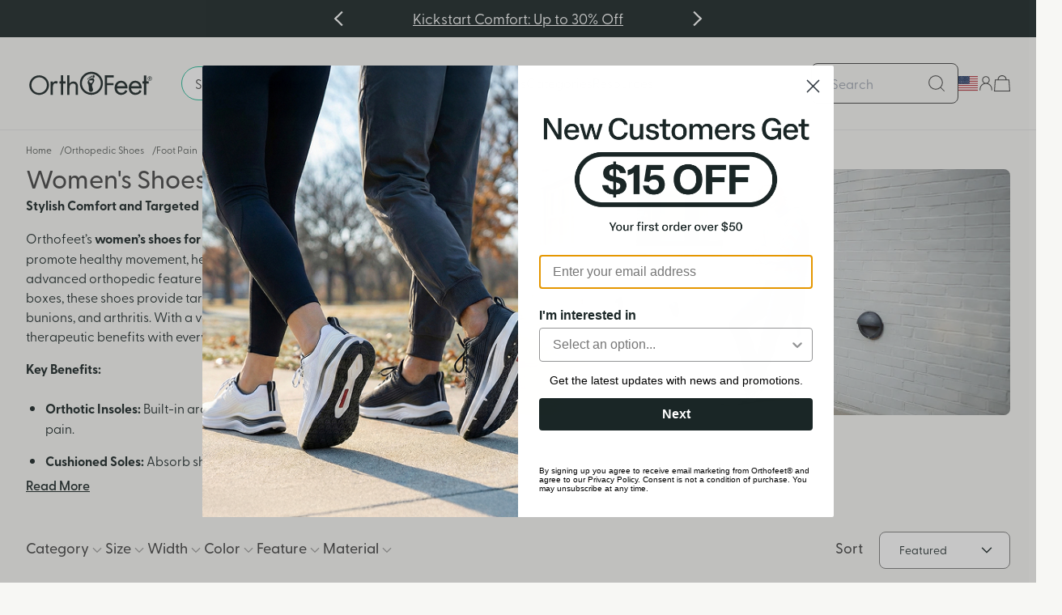

--- FILE ---
content_type: text/html; charset=utf-8
request_url: https://www.orthofeet.com/collections/foot-pain-shoes-for-women
body_size: 97358
content:
<!doctype html>
<!--
 ____    ____    ______  ____    __     __    __
/\  _`\ /\  _`\ /\  _  \/\  _`\ /\ \   /\ \  /\ \
\ \,\L\_\ \ \L\ \ \ \L\ \ \ \L\ \ \ \/'\ `\`\\/'/
 \/_\__ \\ \ ,__/\ \  __ \ \ ,  /\ \ , <`\ `\ /'
   /\ \L\ \ \ \/  \ \ \/\ \ \ \\ \\ \ \\`\`\ \ \
   \ `\____\ \_\   \ \_\ \_\ \_\ \_\ \_\ \_\\ \_\
    \/_____/\/_/    \/_/\/_/\ /\/_/\/_/ \/_/

-->
  <html class="no-js bg-carrara" lang="en">
  <head>

    <!-- SEO & ANALYTICS (HEAD) -->
    
<!-- Shared metatags across page types -->
<meta charset="utf-8">
<meta http-equiv="X-UA-Compatible" content="IE=edge">
<meta name="viewport" content="width=device-width,initial-scale=1">
<meta name="theme-color" content="">
<meta property="og:site_name" content="Orthofeet®">
<meta property="og:url" content="https://www.orthofeet.com/collections/foot-pain-shoes-for-women">
<meta property="og:title" content="Women&#39;s Shoes for Foot Pain">
<meta property="og:type" content="product.group">
<meta property="og:description" content="Get instant foot pain relief or your money back with #1 podiatrists’ recommended women&#39;s shoes. Premium insoles, air cushioned soles &amp; soft uppers.">
<meta property="og:image" content="http://www.orthofeet.com/cdn/shop/t/1560/assets/logo.svg?v=28647048304060640491768401610" />
<meta property="og:image:secure_url" content="https://www.orthofeet.com/cdn/shop/t/1560/assets/logo.svg?v=28647048304060640491768401610" />
<link rel="preconnect" href="https://cdn.shopify.com" crossorigin>
<link rel="shortcut icon" href="//www.orthofeet.com/cdn/shop/files/favicon-32x32_xyz.png?v=1760968122&width=32" type="image/jpg" />
<link rel="icon" href="//www.orthofeet.com/cdn/shop/files/favicon-32x32_xyz.png?v=1760968122&width=32" type="image/x-icon"/>

<link rel="alternate" href="https://www.orthofeet.com/" hreflang="en-us" /> 
<link rel="alternate" href="https://orthofeet.co.uk/" hreflang="en-gb" /> 
<link rel="alternate" href="https://de.orthofeet.com/" hreflang="de" /> 
<link rel="alternate" href="https://de.orthofeet.com/fr" hreflang="fr" />
<link rel="alternate" href="https://www.orthofeet.com/" hreflang="x-default" />




    
    
      <link rel="canonical" href="https://www.orthofeet.com/collections/foot-pain-shoes-for-women" />
    
    <meta property="og:image" content="Liquid error (snippets/meta-tags line 120): invalid url input">
  
<meta property="og:image" content="http://www.orthofeet.com/cdn/shop/files/Orthofeet_URLPreview.jpg?v=1760709087&width=2000">
  <meta property="og:image:secure_url" content="https://www.orthofeet.com/cdn/shop/files/Orthofeet_URLPreview.jpg?v=1760709087&width=2000">
  <meta property="og:image:width" content="1200">
  <meta property="og:image:height" content="628">
  <meta name="robots" content="max-image-preview:large" />



  <meta name="description" content="Get instant foot pain relief or your money back with #1 podiatrists’ recommended women&#39;s shoes. Premium insoles, air cushioned soles &amp; soft uppers.">

<title>Women&#39;s Shoes for Foot Pain | OrthoFeet
&ndash; Orthofeet®
</title>


    
      
        <!-- Start of TrueVault Polaris Code Block -->
        <script defer src="https://polaris.truevaultcdn.com/static/pc/IRZNABIPU/polaris.js"></script>
        <!-- End of TrueVault Polaris Code Block -->
      

      

      <!-- SCAPP -->
<script defer='defer'>
  SCAPPShop = {};
  
</script>
<!-- end SCAPP -->

<script>
  window.dataLayer = window.dataLayer || [];
  var miniCart = document.querySelector('mini-cart');
  if (miniCart) {
      var cartData = miniCart.getAttribute('data-cart-json');
      if (cartData) {
          try {
              var cartObject = JSON.parse(cartData);
              var productIds = cartObject.items.map(item => item.product_id);
              dataLayer.push({
                  'event': 'cartUpdate',
                  'cartProductIds': productIds
              });
          } catch (e) {
              console.error('Error parsing cart JSON:', e);
          }
      }
  }
</script>



<script>
  window.dataLayer = window.dataLayer || [];

  
    window.dataLayer.push({ customerType: "NP" });
  
</script>
    

    <script>window.performance && window.performance.mark && window.performance.mark('shopify.content_for_header.start');</script><meta name="google-site-verification" content="M0C5bCWRe-euraHtT7_6QAC9jnl-fWrSFVJ8WsnvK4o">
<meta name="facebook-domain-verification" content="h4unacfi361243lt71hmnsil6s0tyw">
<meta id="shopify-digital-wallet" name="shopify-digital-wallet" content="/9467630/digital_wallets/dialog">
<meta name="shopify-checkout-api-token" content="f802540e6e08acb53438a3f0531621d8">
<meta id="in-context-paypal-metadata" data-shop-id="9467630" data-venmo-supported="true" data-environment="production" data-locale="en_US" data-paypal-v4="true" data-currency="USD">
<link rel="alternate" type="application/atom+xml" title="Feed" href="/collections/foot-pain-shoes-for-women.atom" />
<link rel="alternate" type="application/json+oembed" href="https://www.orthofeet.com/collections/foot-pain-shoes-for-women.oembed">
<script async="async" src="/checkouts/internal/preloads.js?locale=en-US"></script>
<link rel="preconnect" href="https://shop.app" crossorigin="anonymous">
<script async="async" src="https://shop.app/checkouts/internal/preloads.js?locale=en-US&shop_id=9467630" crossorigin="anonymous"></script>
<script id="apple-pay-shop-capabilities" type="application/json">{"shopId":9467630,"countryCode":"US","currencyCode":"USD","merchantCapabilities":["supports3DS"],"merchantId":"gid:\/\/shopify\/Shop\/9467630","merchantName":"Orthofeet®","requiredBillingContactFields":["postalAddress","email","phone"],"requiredShippingContactFields":["postalAddress","email","phone"],"shippingType":"shipping","supportedNetworks":["visa","masterCard","amex","discover","elo","jcb"],"total":{"type":"pending","label":"Orthofeet®","amount":"1.00"},"shopifyPaymentsEnabled":true,"supportsSubscriptions":true}</script>
<script id="shopify-features" type="application/json">{"accessToken":"f802540e6e08acb53438a3f0531621d8","betas":["rich-media-storefront-analytics"],"domain":"www.orthofeet.com","predictiveSearch":true,"shopId":9467630,"locale":"en"}</script>
<script>var Shopify = Shopify || {};
Shopify.shop = "orthofeet.myshopify.com";
Shopify.locale = "en";
Shopify.currency = {"active":"USD","rate":"1.0"};
Shopify.country = "US";
Shopify.theme = {"name":"1\/15-1\/31 Kickstart Comfort","id":137946628167,"schema_name":"Sparky x Orthofeet","schema_version":"1.44.0","theme_store_id":null,"role":"main"};
Shopify.theme.handle = "null";
Shopify.theme.style = {"id":null,"handle":null};
Shopify.cdnHost = "www.orthofeet.com/cdn";
Shopify.routes = Shopify.routes || {};
Shopify.routes.root = "/";</script>
<script type="module">!function(o){(o.Shopify=o.Shopify||{}).modules=!0}(window);</script>
<script>!function(o){function n(){var o=[];function n(){o.push(Array.prototype.slice.apply(arguments))}return n.q=o,n}var t=o.Shopify=o.Shopify||{};t.loadFeatures=n(),t.autoloadFeatures=n()}(window);</script>
<script>
  window.ShopifyPay = window.ShopifyPay || {};
  window.ShopifyPay.apiHost = "shop.app\/pay";
  window.ShopifyPay.redirectState = null;
</script>
<script id="shop-js-analytics" type="application/json">{"pageType":"collection"}</script>
<script defer="defer" async type="module" src="//www.orthofeet.com/cdn/shopifycloud/shop-js/modules/v2/client.init-shop-cart-sync_C5BV16lS.en.esm.js"></script>
<script defer="defer" async type="module" src="//www.orthofeet.com/cdn/shopifycloud/shop-js/modules/v2/chunk.common_CygWptCX.esm.js"></script>
<script type="module">
  await import("//www.orthofeet.com/cdn/shopifycloud/shop-js/modules/v2/client.init-shop-cart-sync_C5BV16lS.en.esm.js");
await import("//www.orthofeet.com/cdn/shopifycloud/shop-js/modules/v2/chunk.common_CygWptCX.esm.js");

  window.Shopify.SignInWithShop?.initShopCartSync?.({"fedCMEnabled":true,"windoidEnabled":true});

</script>
<script>
  window.Shopify = window.Shopify || {};
  if (!window.Shopify.featureAssets) window.Shopify.featureAssets = {};
  window.Shopify.featureAssets['shop-js'] = {"shop-cart-sync":["modules/v2/client.shop-cart-sync_ZFArdW7E.en.esm.js","modules/v2/chunk.common_CygWptCX.esm.js"],"init-fed-cm":["modules/v2/client.init-fed-cm_CmiC4vf6.en.esm.js","modules/v2/chunk.common_CygWptCX.esm.js"],"shop-button":["modules/v2/client.shop-button_tlx5R9nI.en.esm.js","modules/v2/chunk.common_CygWptCX.esm.js"],"shop-cash-offers":["modules/v2/client.shop-cash-offers_DOA2yAJr.en.esm.js","modules/v2/chunk.common_CygWptCX.esm.js","modules/v2/chunk.modal_D71HUcav.esm.js"],"init-windoid":["modules/v2/client.init-windoid_sURxWdc1.en.esm.js","modules/v2/chunk.common_CygWptCX.esm.js"],"shop-toast-manager":["modules/v2/client.shop-toast-manager_ClPi3nE9.en.esm.js","modules/v2/chunk.common_CygWptCX.esm.js"],"init-shop-email-lookup-coordinator":["modules/v2/client.init-shop-email-lookup-coordinator_B8hsDcYM.en.esm.js","modules/v2/chunk.common_CygWptCX.esm.js"],"init-shop-cart-sync":["modules/v2/client.init-shop-cart-sync_C5BV16lS.en.esm.js","modules/v2/chunk.common_CygWptCX.esm.js"],"avatar":["modules/v2/client.avatar_BTnouDA3.en.esm.js"],"pay-button":["modules/v2/client.pay-button_FdsNuTd3.en.esm.js","modules/v2/chunk.common_CygWptCX.esm.js"],"init-customer-accounts":["modules/v2/client.init-customer-accounts_DxDtT_ad.en.esm.js","modules/v2/client.shop-login-button_C5VAVYt1.en.esm.js","modules/v2/chunk.common_CygWptCX.esm.js","modules/v2/chunk.modal_D71HUcav.esm.js"],"init-shop-for-new-customer-accounts":["modules/v2/client.init-shop-for-new-customer-accounts_ChsxoAhi.en.esm.js","modules/v2/client.shop-login-button_C5VAVYt1.en.esm.js","modules/v2/chunk.common_CygWptCX.esm.js","modules/v2/chunk.modal_D71HUcav.esm.js"],"shop-login-button":["modules/v2/client.shop-login-button_C5VAVYt1.en.esm.js","modules/v2/chunk.common_CygWptCX.esm.js","modules/v2/chunk.modal_D71HUcav.esm.js"],"init-customer-accounts-sign-up":["modules/v2/client.init-customer-accounts-sign-up_CPSyQ0Tj.en.esm.js","modules/v2/client.shop-login-button_C5VAVYt1.en.esm.js","modules/v2/chunk.common_CygWptCX.esm.js","modules/v2/chunk.modal_D71HUcav.esm.js"],"shop-follow-button":["modules/v2/client.shop-follow-button_Cva4Ekp9.en.esm.js","modules/v2/chunk.common_CygWptCX.esm.js","modules/v2/chunk.modal_D71HUcav.esm.js"],"checkout-modal":["modules/v2/client.checkout-modal_BPM8l0SH.en.esm.js","modules/v2/chunk.common_CygWptCX.esm.js","modules/v2/chunk.modal_D71HUcav.esm.js"],"lead-capture":["modules/v2/client.lead-capture_Bi8yE_yS.en.esm.js","modules/v2/chunk.common_CygWptCX.esm.js","modules/v2/chunk.modal_D71HUcav.esm.js"],"shop-login":["modules/v2/client.shop-login_D6lNrXab.en.esm.js","modules/v2/chunk.common_CygWptCX.esm.js","modules/v2/chunk.modal_D71HUcav.esm.js"],"payment-terms":["modules/v2/client.payment-terms_CZxnsJam.en.esm.js","modules/v2/chunk.common_CygWptCX.esm.js","modules/v2/chunk.modal_D71HUcav.esm.js"]};
</script>
<script>(function() {
  var isLoaded = false;
  function asyncLoad() {
    if (isLoaded) return;
    isLoaded = true;
    var urls = ["https:\/\/static.returngo.ai\/orthofeet.returngo.ai\/returngo.min.js?shop=orthofeet.myshopify.com"];
    for (var i = 0; i < urls.length; i++) {
      var s = document.createElement('script');
      s.type = 'text/javascript';
      s.async = true;
      s.src = urls[i];
      var x = document.getElementsByTagName('script')[0];
      x.parentNode.insertBefore(s, x);
    }
  };
  if(window.attachEvent) {
    window.attachEvent('onload', asyncLoad);
  } else {
    window.addEventListener('load', asyncLoad, false);
  }
})();</script>
<script id="__st">var __st={"a":9467630,"offset":-18000,"reqid":"85d12166-5755-4d89-86e1-fe754e3e4372-1768659437","pageurl":"www.orthofeet.com\/collections\/foot-pain-shoes-for-women","u":"3088d8c45ceb","p":"collection","rtyp":"collection","rid":263415857223};</script>
<script>window.ShopifyPaypalV4VisibilityTracking = true;</script>
<script id="form-persister">!function(){'use strict';const t='contact',e='new_comment',n=[[t,t],['blogs',e],['comments',e],[t,'customer']],o='password',r='form_key',c=['recaptcha-v3-token','g-recaptcha-response','h-captcha-response',o],s=()=>{try{return window.sessionStorage}catch{return}},i='__shopify_v',u=t=>t.elements[r],a=function(){const t=[...n].map((([t,e])=>`form[action*='/${t}']:not([data-nocaptcha='true']) input[name='form_type'][value='${e}']`)).join(',');var e;return e=t,()=>e?[...document.querySelectorAll(e)].map((t=>t.form)):[]}();function m(t){const e=u(t);a().includes(t)&&(!e||!e.value)&&function(t){try{if(!s())return;!function(t){const e=s();if(!e)return;const n=u(t);if(!n)return;const o=n.value;o&&e.removeItem(o)}(t);const e=Array.from(Array(32),(()=>Math.random().toString(36)[2])).join('');!function(t,e){u(t)||t.append(Object.assign(document.createElement('input'),{type:'hidden',name:r})),t.elements[r].value=e}(t,e),function(t,e){const n=s();if(!n)return;const r=[...t.querySelectorAll(`input[type='${o}']`)].map((({name:t})=>t)),u=[...c,...r],a={};for(const[o,c]of new FormData(t).entries())u.includes(o)||(a[o]=c);n.setItem(e,JSON.stringify({[i]:1,action:t.action,data:a}))}(t,e)}catch(e){console.error('failed to persist form',e)}}(t)}const f=t=>{if('true'===t.dataset.persistBound)return;const e=function(t,e){const n=function(t){return'function'==typeof t.submit?t.submit:HTMLFormElement.prototype.submit}(t).bind(t);return function(){let t;return()=>{t||(t=!0,(()=>{try{e(),n()}catch(t){(t=>{console.error('form submit failed',t)})(t)}})(),setTimeout((()=>t=!1),250))}}()}(t,(()=>{m(t)}));!function(t,e){if('function'==typeof t.submit&&'function'==typeof e)try{t.submit=e}catch{}}(t,e),t.addEventListener('submit',(t=>{t.preventDefault(),e()})),t.dataset.persistBound='true'};!function(){function t(t){const e=(t=>{const e=t.target;return e instanceof HTMLFormElement?e:e&&e.form})(t);e&&m(e)}document.addEventListener('submit',t),document.addEventListener('DOMContentLoaded',(()=>{const e=a();for(const t of e)f(t);var n;n=document.body,new window.MutationObserver((t=>{for(const e of t)if('childList'===e.type&&e.addedNodes.length)for(const t of e.addedNodes)1===t.nodeType&&'FORM'===t.tagName&&a().includes(t)&&f(t)})).observe(n,{childList:!0,subtree:!0,attributes:!1}),document.removeEventListener('submit',t)}))}()}();</script>
<script integrity="sha256-4kQ18oKyAcykRKYeNunJcIwy7WH5gtpwJnB7kiuLZ1E=" data-source-attribution="shopify.loadfeatures" defer="defer" src="//www.orthofeet.com/cdn/shopifycloud/storefront/assets/storefront/load_feature-a0a9edcb.js" crossorigin="anonymous"></script>
<script crossorigin="anonymous" defer="defer" src="//www.orthofeet.com/cdn/shopifycloud/storefront/assets/shopify_pay/storefront-65b4c6d7.js?v=20250812"></script>
<script data-source-attribution="shopify.dynamic_checkout.dynamic.init">var Shopify=Shopify||{};Shopify.PaymentButton=Shopify.PaymentButton||{isStorefrontPortableWallets:!0,init:function(){window.Shopify.PaymentButton.init=function(){};var t=document.createElement("script");t.src="https://www.orthofeet.com/cdn/shopifycloud/portable-wallets/latest/portable-wallets.en.js",t.type="module",document.head.appendChild(t)}};
</script>
<script data-source-attribution="shopify.dynamic_checkout.buyer_consent">
  function portableWalletsHideBuyerConsent(e){var t=document.getElementById("shopify-buyer-consent"),n=document.getElementById("shopify-subscription-policy-button");t&&n&&(t.classList.add("hidden"),t.setAttribute("aria-hidden","true"),n.removeEventListener("click",e))}function portableWalletsShowBuyerConsent(e){var t=document.getElementById("shopify-buyer-consent"),n=document.getElementById("shopify-subscription-policy-button");t&&n&&(t.classList.remove("hidden"),t.removeAttribute("aria-hidden"),n.addEventListener("click",e))}window.Shopify?.PaymentButton&&(window.Shopify.PaymentButton.hideBuyerConsent=portableWalletsHideBuyerConsent,window.Shopify.PaymentButton.showBuyerConsent=portableWalletsShowBuyerConsent);
</script>
<script data-source-attribution="shopify.dynamic_checkout.cart.bootstrap">document.addEventListener("DOMContentLoaded",(function(){function t(){return document.querySelector("shopify-accelerated-checkout-cart, shopify-accelerated-checkout")}if(t())Shopify.PaymentButton.init();else{new MutationObserver((function(e,n){t()&&(Shopify.PaymentButton.init(),n.disconnect())})).observe(document.body,{childList:!0,subtree:!0})}}));
</script>
<link id="shopify-accelerated-checkout-styles" rel="stylesheet" media="screen" href="https://www.orthofeet.com/cdn/shopifycloud/portable-wallets/latest/accelerated-checkout-backwards-compat.css" crossorigin="anonymous">
<style id="shopify-accelerated-checkout-cart">
        #shopify-buyer-consent {
  margin-top: 1em;
  display: inline-block;
  width: 100%;
}

#shopify-buyer-consent.hidden {
  display: none;
}

#shopify-subscription-policy-button {
  background: none;
  border: none;
  padding: 0;
  text-decoration: underline;
  font-size: inherit;
  cursor: pointer;
}

#shopify-subscription-policy-button::before {
  box-shadow: none;
}

      </style>

<script>window.performance && window.performance.mark && window.performance.mark('shopify.content_for_header.end');</script>

    <script>document.documentElement.className = document.documentElement.className.replace('no-js', 'js');</script>

    <link href="//www.orthofeet.com/cdn/shop/t/1560/assets/css-variables.css?v=10898541522947069721768401610" rel="stylesheet" type="text/css" media="all" />
    <link href="//www.orthofeet.com/cdn/shop/t/1560/assets/tailwind.css?v=148948292240416932581768410949" rel="stylesheet" type="text/css" media="all" />
    
    <style data-shopify>
      *, :after, :before {
        --tw-border-spacing-x:0;
        --tw-border-spacing-y:0;
        --tw-translate-x:0;
        --tw-translate-y:0;
        --tw-rotate:0;
        --tw-skew-x:0;
        --tw-skew-y:0;
        --tw-scale-x:1;
        --tw-scale-y:1;
        --tw-pan-x: ;
        --tw-pan-y: ;
        --tw-pinch-zoom: ;
        --tw-scroll-snap-strictness:proximity;
        --tw-ordinal: ;
        --tw-slashed-zero: ;
        --tw-numeric-figure: ;
        --tw-numeric-spacing: ;
        --tw-numeric-fraction: ;
        --tw-ring-inset: ;
        --tw-ring-offset-width:0px;
        --tw-ring-offset-color:#fff;
        --tw-ring-color:#3b82f680;
        --tw-ring-offset-shadow:0 0 #0000;
        --tw-ring-shadow:0 0 #0000;
        --tw-shadow:0 0 #0000;
        --tw-shadow-colored:0 0 #0000;
        --tw-blur: ;
        --tw-brightness: ;
        --tw-contrast: ;
        --tw-grayscale: ;
        --tw-hue-rotate: ;
        --tw-invert: ;
        --tw-saturate: ;
        --tw-sepia: ;
        --tw-drop-shadow: ;
        --tw-backdrop-blur: ;
        --tw-backdrop-brightness: ;
        --tw-backdrop-contrast: ;
        --tw-backdrop-grayscale: ;
        --tw-backdrop-hue-rotate: ;
        --tw-backdrop-invert: ;
        --tw-backdrop-opacity: ;
        --tw-backdrop-saturate: ;
        --tw-backdrop-sepia: ;
      }
    </style>
    <link href="//www.orthofeet.com/cdn/shop/t/1560/assets/fonts.css?v=3170224350887031551768401610" rel="stylesheet" type="text/css" media="all" />
    <link href="//www.orthofeet.com/cdn/shop/t/1560/assets/swiper.min.css?v=156698724691698338611768401610" rel="stylesheet" type="text/css" media="all" />
    
    <script 
  defer
  onload="window.dispatchEvent(new CustomEvent('algolia:script-loaded', {})); window.algoliaIsLoaded = true;"  
  src="https://cdn.jsdelivr.net/npm/algoliasearch@4.23.3/dist/algoliasearch.umd.js"
  integrity="sha256-76mmfHsYYb491qbcs1Vd/iK80pdRqKCOEYJtPEy8dys="
  crossorigin="anonymous"
></script>

<script defer src="https://cdn.jsdelivr.net/npm/@algolia/recommend-js"></script>
<script defer src="https://cdn.jsdelivr.net/npm/@algolia/recommend"></script>
<script>
  window.addEventListener('load', () => {
    poll(() => {
      return window['@algolia/recommend'];
    }, 10000, 150).then(() => {
      const { frequentlyBoughtTogether, relatedProducts, trendingItems, trendingFacets } = window['@algolia/recommend-js'];
      const recommend = window['@algolia/recommend'];
      window.recommendClient = recommend('B8RIKEI9OC', '307ccfad891594b0e4b982aa6a862676');
    });
  });
</script>
    <script onload="window.dispatchEvent(new CustomEvent('swiper:script-loaded', {})); window.swiperIsLoaded = true;" async src="//www.orthofeet.com/cdn/shop/t/1560/assets/swiper-bundle.min.js?v=93007948420472380831768401610" defer></script>
    <script src="//www.orthofeet.com/cdn/shop/t/1560/assets/swiper-element.min.js?v=139748750520849419991768401610" defer></script>
    <script src="//www.orthofeet.com/cdn/shop/t/1560/assets/modal.js?v=13240429930671672961768401610" defer></script>
    <script src="//www.orthofeet.com/cdn/shop/t/1560/assets/globals.js?v=105030239126292966831768401610" defer></script>
    <script src="//www.orthofeet.com/cdn/shop/t/1560/assets/algolia-frontend.js?v=45375911865414461311768401610" defer></script>
    <script src="//www.orthofeet.com/cdn/shop/t/1560/assets/algolia-recommended-products.js?v=140795360892191036491768401610" defer></script>
    
    <script src="https://truemed-public.s3.us-west-1.amazonaws.com/truemed-ads/prequal-widget.min.js" defer></script>
    <script>
      window.Shopify = window.Shopify || {theme: {id: 137946628167, role: 'main' } };
      window._template = {
          directory: "",
          name: "collection",
          suffix: ""
      };
      window.igSetup = { addComparePriceProperty: true }
    </script>
    
    <!-- attempt to performantly load intelligems -->
    <link rel="preconnect" href="https://cdn.intelligems.io" crossorigin>
    <link rel="dns-prefetch" href="https://cdn.intelligems.io">

    <link
      rel="modulepreload"
      href="https://cdn.intelligems.io/esm/8535f7c3e1d5/bundle.js"
      crossorigin
      fetchpriority="high"
    />

    <script type="module" src="https://cdn.intelligems.io/esm/8535f7c3e1d5/bundle.js"></script>
    <!-- end intelligems -->
  <!-- BEGIN app block: shopify://apps/judge-me-reviews/blocks/judgeme_core/61ccd3b1-a9f2-4160-9fe9-4fec8413e5d8 --><!-- Start of Judge.me Core -->






<link rel="dns-prefetch" href="https://cdnwidget.judge.me">
<link rel="dns-prefetch" href="https://cdn.judge.me">
<link rel="dns-prefetch" href="https://cdn1.judge.me">
<link rel="dns-prefetch" href="https://api.judge.me">

<script data-cfasync='false' class='jdgm-settings-script'>window.jdgmSettings={"pagination":5,"disable_web_reviews":true,"badge_no_review_text":"No reviews","badge_n_reviews_text":"{{ n }} review/reviews","badge_star_color":"#ffb800","hide_badge_preview_if_no_reviews":true,"badge_hide_text":false,"enforce_center_preview_badge":false,"widget_title":"Customer Reviews","widget_open_form_text":"Write a review","widget_close_form_text":"Cancel review","widget_refresh_page_text":"Refresh page","widget_summary_text":"Based on {{ number_of_reviews }} review/reviews","widget_no_review_text":"Be the first to write a review","widget_name_field_text":"Display name","widget_verified_name_field_text":"Verified Name (public)","widget_name_placeholder_text":"Display name","widget_required_field_error_text":"This field is required.","widget_email_field_text":"Email address","widget_verified_email_field_text":"Verified Email (private, can not be edited)","widget_email_placeholder_text":"Your email address","widget_email_field_error_text":"Please enter a valid email address.","widget_rating_field_text":"Rating","widget_review_title_field_text":"Review Title","widget_review_title_placeholder_text":"Give your review a title","widget_review_body_field_text":"Review content","widget_review_body_placeholder_text":"Start writing here...","widget_pictures_field_text":"Picture/Video (optional)","widget_submit_review_text":"Submit Review","widget_submit_verified_review_text":"Submit Verified Review","widget_submit_success_msg_with_auto_publish":"Thank you! Please refresh the page in a few moments to see your review. You can remove or edit your review by logging into \u003ca href='https://judge.me/login' target='_blank' rel='nofollow noopener'\u003eJudge.me\u003c/a\u003e","widget_submit_success_msg_no_auto_publish":"Thank you! Your review will be published as soon as it is approved by the shop admin. You can remove or edit your review by logging into \u003ca href='https://judge.me/login' target='_blank' rel='nofollow noopener'\u003eJudge.me\u003c/a\u003e","widget_show_default_reviews_out_of_total_text":"Showing {{ n_reviews_shown }} out of {{ n_reviews }} reviews.","widget_show_all_link_text":"Show all","widget_show_less_link_text":"Show less","widget_author_said_text":"{{ reviewer_name }} said:","widget_days_text":"{{ n }} days ago","widget_weeks_text":"{{ n }} week/weeks ago","widget_months_text":"{{ n }} month/months ago","widget_years_text":"{{ n }} year/years ago","widget_yesterday_text":"Yesterday","widget_today_text":"Today","widget_replied_text":"\u003e\u003e {{ shop_name }} replied:","widget_read_more_text":"Read more","widget_reviewer_name_as_initial":"","widget_rating_filter_color":"","widget_rating_filter_see_all_text":"See all reviews","widget_sorting_most_recent_text":"Most Recent","widget_sorting_highest_rating_text":"Highest Rating","widget_sorting_lowest_rating_text":"Lowest Rating","widget_sorting_with_pictures_text":"Only Pictures","widget_sorting_most_helpful_text":"Most Helpful","widget_open_question_form_text":"Ask a question","widget_reviews_subtab_text":"Reviews","widget_questions_subtab_text":"Questions","widget_question_label_text":"Question","widget_answer_label_text":"Answer","widget_question_placeholder_text":"Write your question here","widget_submit_question_text":"Submit Question","widget_question_submit_success_text":"Thank you for your question! We will notify you once it gets answered.","widget_star_color":"#ffb800","verified_badge_text":"Verified","verified_badge_bg_color":"","verified_badge_text_color":"","verified_badge_placement":"left-of-reviewer-name","widget_review_max_height":"","widget_hide_border":false,"widget_social_share":false,"widget_thumb":true,"widget_review_location_show":false,"widget_location_format":"country_iso_code","all_reviews_include_out_of_store_products":true,"all_reviews_out_of_store_text":"(out of store)","all_reviews_pagination":100,"all_reviews_product_name_prefix_text":"about","enable_review_pictures":true,"enable_question_anwser":false,"widget_theme":"","review_date_format":"mm/dd/yyyy","default_sort_method":"highest-rating","widget_product_reviews_subtab_text":"Product Reviews","widget_shop_reviews_subtab_text":"Shop Reviews","widget_other_products_reviews_text":"Reviews for other products","widget_store_reviews_subtab_text":"Store reviews","widget_no_store_reviews_text":"This store hasn't received any reviews yet","widget_web_restriction_product_reviews_text":"This product hasn't received any reviews yet","widget_no_items_text":"No items found","widget_show_more_text":"Show more","widget_write_a_store_review_text":"Write a Store Review","widget_other_languages_heading":"Reviews in Other Languages","widget_translate_review_text":"Translate review to {{ language }}","widget_translating_review_text":"Translating...","widget_show_original_translation_text":"Show original ({{ language }})","widget_translate_review_failed_text":"Review couldn't be translated.","widget_translate_review_retry_text":"Retry","widget_translate_review_try_again_later_text":"Try again later","show_product_url_for_grouped_product":false,"widget_sorting_pictures_first_text":"Pictures First","show_pictures_on_all_rev_page_mobile":false,"show_pictures_on_all_rev_page_desktop":false,"floating_tab_hide_mobile_install_preference":false,"floating_tab_button_name":"★ Reviews","floating_tab_title":"Let customers speak for us","floating_tab_button_color":"","floating_tab_button_background_color":"","floating_tab_url":"","floating_tab_url_enabled":false,"floating_tab_tab_style":"text","all_reviews_text_badge_text":"Customers rate us {{ shop.metafields.judgeme.all_reviews_rating | round: 1 }}/5 based on {{ shop.metafields.judgeme.all_reviews_count }} reviews.","all_reviews_text_badge_text_branded_style":"{{ shop.metafields.judgeme.all_reviews_rating | round: 1 }} out of 5 stars based on {{ shop.metafields.judgeme.all_reviews_count }} reviews","is_all_reviews_text_badge_a_link":false,"show_stars_for_all_reviews_text_badge":false,"all_reviews_text_badge_url":"","all_reviews_text_style":"text","all_reviews_text_color_style":"judgeme_brand_color","all_reviews_text_color":"#108474","all_reviews_text_show_jm_brand":true,"featured_carousel_show_header":true,"featured_carousel_title":"Let customers speak for us","testimonials_carousel_title":"Customers are saying","videos_carousel_title":"Real customer stories","cards_carousel_title":"Customers are saying","featured_carousel_count_text":"from {{ n }} reviews","featured_carousel_add_link_to_all_reviews_page":false,"featured_carousel_url":"","featured_carousel_show_images":true,"featured_carousel_autoslide_interval":5,"featured_carousel_arrows_on_the_sides":true,"featured_carousel_height":250,"featured_carousel_width":80,"featured_carousel_image_size":0,"featured_carousel_image_height":250,"featured_carousel_arrow_color":"#eeeeee","verified_count_badge_style":"vintage","verified_count_badge_orientation":"horizontal","verified_count_badge_color_style":"judgeme_brand_color","verified_count_badge_color":"#108474","is_verified_count_badge_a_link":false,"verified_count_badge_url":"","verified_count_badge_show_jm_brand":true,"widget_rating_preset_default":5,"widget_first_sub_tab":"product-reviews","widget_show_histogram":true,"widget_histogram_use_custom_color":false,"widget_pagination_use_custom_color":false,"widget_star_use_custom_color":true,"widget_verified_badge_use_custom_color":false,"widget_write_review_use_custom_color":false,"picture_reminder_submit_button":"Upload Pictures/Videos","enable_review_videos":true,"mute_video_by_default":true,"widget_sorting_videos_first_text":"Videos First","widget_review_pending_text":"Pending","featured_carousel_items_for_large_screen":3,"social_share_options_order":"Facebook,Twitter","remove_microdata_snippet":false,"disable_json_ld":false,"enable_json_ld_products":false,"preview_badge_show_question_text":false,"preview_badge_no_question_text":"No questions","preview_badge_n_question_text":"{{ number_of_questions }} question/questions","qa_badge_show_icon":false,"qa_badge_position":"same-row","remove_judgeme_branding":false,"widget_add_search_bar":false,"widget_search_bar_placeholder":"Search","widget_sorting_verified_only_text":"Verified only","featured_carousel_theme":"card","featured_carousel_show_rating":true,"featured_carousel_show_title":true,"featured_carousel_show_body":true,"featured_carousel_show_date":false,"featured_carousel_show_reviewer":true,"featured_carousel_show_product":false,"featured_carousel_header_background_color":"#108474","featured_carousel_header_text_color":"#ffffff","featured_carousel_name_product_separator":"reviewed","featured_carousel_full_star_background":"#108474","featured_carousel_empty_star_background":"#dadada","featured_carousel_vertical_theme_background":"#f9fafb","featured_carousel_verified_badge_enable":false,"featured_carousel_verified_badge_color":"#108474","featured_carousel_border_style":"round","featured_carousel_review_line_length_limit":3,"featured_carousel_more_reviews_button_text":"Read more reviews","featured_carousel_view_product_button_text":"View product","all_reviews_page_load_reviews_on":"scroll","all_reviews_page_load_more_text":"Load More Reviews","disable_fb_tab_reviews":false,"enable_ajax_cdn_cache":true,"widget_public_name_text":"displayed publicly like","default_reviewer_name":"John Smith","default_reviewer_name_has_non_latin":true,"widget_reviewer_anonymous":"Anonymous","medals_widget_title":"Judge.me Review Medals","medals_widget_background_color":"#f9fafb","medals_widget_position":"footer_all_pages","medals_widget_border_color":"#f9fafb","medals_widget_verified_text_position":"left","medals_widget_use_monochromatic_version":false,"medals_widget_elements_color":"#108474","show_reviewer_avatar":true,"widget_invalid_yt_video_url_error_text":"Not a YouTube video URL","widget_max_length_field_error_text":"Please enter no more than {0} characters.","widget_show_country_flag":false,"widget_show_collected_via_shop_app":true,"widget_verified_by_shop_badge_style":"light","widget_verified_by_shop_text":"Verified by Shop","widget_show_photo_gallery":false,"widget_load_with_code_splitting":true,"widget_ugc_install_preference":false,"widget_ugc_title":"Made by us, Shared by you","widget_ugc_subtitle":"Tag us to see your picture featured in our page","widget_ugc_arrows_color":"#ffffff","widget_ugc_primary_button_text":"Buy Now","widget_ugc_primary_button_background_color":"#108474","widget_ugc_primary_button_text_color":"#ffffff","widget_ugc_primary_button_border_width":"0","widget_ugc_primary_button_border_style":"none","widget_ugc_primary_button_border_color":"#108474","widget_ugc_primary_button_border_radius":"25","widget_ugc_secondary_button_text":"Load More","widget_ugc_secondary_button_background_color":"#ffffff","widget_ugc_secondary_button_text_color":"#108474","widget_ugc_secondary_button_border_width":"2","widget_ugc_secondary_button_border_style":"solid","widget_ugc_secondary_button_border_color":"#108474","widget_ugc_secondary_button_border_radius":"25","widget_ugc_reviews_button_text":"View Reviews","widget_ugc_reviews_button_background_color":"#ffffff","widget_ugc_reviews_button_text_color":"#108474","widget_ugc_reviews_button_border_width":"2","widget_ugc_reviews_button_border_style":"solid","widget_ugc_reviews_button_border_color":"#108474","widget_ugc_reviews_button_border_radius":"25","widget_ugc_reviews_button_link_to":"judgeme-reviews-page","widget_ugc_show_post_date":true,"widget_ugc_max_width":"800","widget_rating_metafield_value_type":true,"widget_primary_color":"#108474","widget_enable_secondary_color":false,"widget_secondary_color":"#edf5f5","widget_summary_average_rating_text":"{{ average_rating }} out of 5","widget_media_grid_title":"Customer photos \u0026 videos","widget_media_grid_see_more_text":"See more","widget_round_style":false,"widget_show_product_medals":true,"widget_verified_by_judgeme_text":"Verified by Judge.me","widget_show_store_medals":true,"widget_verified_by_judgeme_text_in_store_medals":"Verified by Judge.me","widget_media_field_exceed_quantity_message":"Sorry, we can only accept {{ max_media }} for one review.","widget_media_field_exceed_limit_message":"{{ file_name }} is too large, please select a {{ media_type }} less than {{ size_limit }}MB.","widget_review_submitted_text":"Review Submitted!","widget_question_submitted_text":"Question Submitted!","widget_close_form_text_question":"Cancel","widget_write_your_answer_here_text":"Write your answer here","widget_enabled_branded_link":true,"widget_show_collected_by_judgeme":false,"widget_reviewer_name_color":"","widget_write_review_text_color":"","widget_write_review_bg_color":"","widget_collected_by_judgeme_text":"collected by Judge.me","widget_pagination_type":"standard","widget_load_more_text":"Load More","widget_load_more_color":"#108474","widget_full_review_text":"Full Review","widget_read_more_reviews_text":"Read More Reviews","widget_read_questions_text":"Read Questions","widget_questions_and_answers_text":"Questions \u0026 Answers","widget_verified_by_text":"Verified by","widget_verified_text":"Verified","widget_number_of_reviews_text":"{{ number_of_reviews }} reviews","widget_back_button_text":"Back","widget_next_button_text":"Next","widget_custom_forms_filter_button":"Filters","custom_forms_style":"vertical","widget_show_review_information":false,"how_reviews_are_collected":"How reviews are collected?","widget_show_review_keywords":false,"widget_gdpr_statement":"How we use your data: We'll only contact you about the review you left, and only if necessary. By submitting your review, you agree to Judge.me's \u003ca href='https://judge.me/terms' target='_blank' rel='nofollow noopener'\u003eterms\u003c/a\u003e, \u003ca href='https://judge.me/privacy' target='_blank' rel='nofollow noopener'\u003eprivacy\u003c/a\u003e and \u003ca href='https://judge.me/content-policy' target='_blank' rel='nofollow noopener'\u003econtent\u003c/a\u003e policies.","widget_multilingual_sorting_enabled":false,"widget_translate_review_content_enabled":false,"widget_translate_review_content_method":"manual","popup_widget_review_selection":"automatically_with_pictures","popup_widget_round_border_style":true,"popup_widget_show_title":true,"popup_widget_show_body":true,"popup_widget_show_reviewer":false,"popup_widget_show_product":true,"popup_widget_show_pictures":true,"popup_widget_use_review_picture":true,"popup_widget_show_on_home_page":true,"popup_widget_show_on_product_page":true,"popup_widget_show_on_collection_page":true,"popup_widget_show_on_cart_page":true,"popup_widget_position":"bottom_left","popup_widget_first_review_delay":5,"popup_widget_duration":5,"popup_widget_interval":5,"popup_widget_review_count":5,"popup_widget_hide_on_mobile":true,"review_snippet_widget_round_border_style":true,"review_snippet_widget_card_color":"#FFFFFF","review_snippet_widget_slider_arrows_background_color":"#FFFFFF","review_snippet_widget_slider_arrows_color":"#000000","review_snippet_widget_star_color":"#108474","show_product_variant":false,"all_reviews_product_variant_label_text":"Variant: ","widget_show_verified_branding":false,"widget_ai_summary_title":"Customers say","widget_ai_summary_disclaimer":"AI-powered review summary based on recent customer reviews","widget_show_ai_summary":false,"widget_show_ai_summary_bg":false,"widget_show_review_title_input":true,"redirect_reviewers_invited_via_email":"review_widget","request_store_review_after_product_review":false,"request_review_other_products_in_order":false,"review_form_color_scheme":"default","review_form_corner_style":"square","review_form_star_color":{},"review_form_text_color":"#333333","review_form_background_color":"#ffffff","review_form_field_background_color":"#fafafa","review_form_button_color":{},"review_form_button_text_color":"#ffffff","review_form_modal_overlay_color":"#000000","review_content_screen_title_text":"How would you rate this product?","review_content_introduction_text":"We would love it if you would share a bit about your experience.","store_review_form_title_text":"How would you rate this store?","store_review_form_introduction_text":"We would love it if you would share a bit about your experience.","show_review_guidance_text":true,"one_star_review_guidance_text":"Poor","five_star_review_guidance_text":"Great","customer_information_screen_title_text":"About you","customer_information_introduction_text":"Please tell us more about you.","custom_questions_screen_title_text":"Your experience in more detail","custom_questions_introduction_text":"Here are a few questions to help us understand more about your experience.","review_submitted_screen_title_text":"Thanks for your review!","review_submitted_screen_thank_you_text":"We are processing it and it will appear on the store soon.","review_submitted_screen_email_verification_text":"Please confirm your email by clicking the link we just sent you. This helps us keep reviews authentic.","review_submitted_request_store_review_text":"Would you like to share your experience of shopping with us?","review_submitted_review_other_products_text":"Would you like to review these products?","store_review_screen_title_text":"Would you like to share your experience of shopping with us?","store_review_introduction_text":"We value your feedback and use it to improve. Please share any thoughts or suggestions you have.","reviewer_media_screen_title_picture_text":"Share a picture","reviewer_media_introduction_picture_text":"Upload a photo to support your review.","reviewer_media_screen_title_video_text":"Share a video","reviewer_media_introduction_video_text":"Upload a video to support your review.","reviewer_media_screen_title_picture_or_video_text":"Share a picture or video","reviewer_media_introduction_picture_or_video_text":"Upload a photo or video to support your review.","reviewer_media_youtube_url_text":"Paste your Youtube URL here","advanced_settings_next_step_button_text":"Next","advanced_settings_close_review_button_text":"Close","modal_write_review_flow":false,"write_review_flow_required_text":"Required","write_review_flow_privacy_message_text":"We respect your privacy.","write_review_flow_anonymous_text":"Post review as anonymous","write_review_flow_visibility_text":"This won't be visible to other customers.","write_review_flow_multiple_selection_help_text":"Select as many as you like","write_review_flow_single_selection_help_text":"Select one option","write_review_flow_required_field_error_text":"This field is required","write_review_flow_invalid_email_error_text":"Please enter a valid email address","write_review_flow_max_length_error_text":"Max. {{ max_length }} characters.","write_review_flow_media_upload_text":"\u003cb\u003eClick to upload\u003c/b\u003e or drag and drop","write_review_flow_gdpr_statement":"We'll only contact you about your review if necessary. By submitting your review, you agree to our \u003ca href='https://judge.me/terms' target='_blank' rel='nofollow noopener'\u003eterms and conditions\u003c/a\u003e and \u003ca href='https://judge.me/privacy' target='_blank' rel='nofollow noopener'\u003eprivacy policy\u003c/a\u003e.","rating_only_reviews_enabled":false,"show_negative_reviews_help_screen":false,"new_review_flow_help_screen_rating_threshold":3,"negative_review_resolution_screen_title_text":"Tell us more","negative_review_resolution_text":"Your experience matters to us. If there were issues with your purchase, we're here to help. Feel free to reach out to us, we'd love the opportunity to make things right.","negative_review_resolution_button_text":"Contact us","negative_review_resolution_proceed_with_review_text":"Leave a review","negative_review_resolution_subject":"Issue with purchase from {{ shop_name }}.{{ order_name }}","preview_badge_collection_page_install_status":false,"widget_review_custom_css":"","preview_badge_custom_css":"","preview_badge_stars_count":"5-stars","featured_carousel_custom_css":"","floating_tab_custom_css":"","all_reviews_widget_custom_css":"","medals_widget_custom_css":"","verified_badge_custom_css":"","all_reviews_text_custom_css":"","transparency_badges_collected_via_store_invite":false,"transparency_badges_from_another_provider":false,"transparency_badges_collected_from_store_visitor":false,"transparency_badges_collected_by_verified_review_provider":false,"transparency_badges_earned_reward":false,"transparency_badges_collected_via_store_invite_text":"Review collected via store invitation","transparency_badges_from_another_provider_text":"Review collected from another provider","transparency_badges_collected_from_store_visitor_text":"Review collected from a store visitor","transparency_badges_written_in_google_text":"Review written in Google","transparency_badges_written_in_etsy_text":"Review written in Etsy","transparency_badges_written_in_shop_app_text":"Review written in Shop App","transparency_badges_earned_reward_text":"Review earned a reward for future purchase","product_review_widget_per_page":10,"widget_store_review_label_text":"Review about the store","checkout_comment_extension_title_on_product_page":"Customer Comments","checkout_comment_extension_num_latest_comment_show":5,"checkout_comment_extension_format":"name_and_timestamp","checkout_comment_customer_name":"last_initial","checkout_comment_comment_notification":true,"preview_badge_collection_page_install_preference":true,"preview_badge_home_page_install_preference":false,"preview_badge_product_page_install_preference":true,"review_widget_install_preference":"above-related","review_carousel_install_preference":false,"floating_reviews_tab_install_preference":"none","verified_reviews_count_badge_install_preference":true,"all_reviews_text_install_preference":false,"review_widget_best_location":false,"judgeme_medals_install_preference":false,"review_widget_revamp_enabled":false,"review_widget_qna_enabled":false,"review_widget_header_theme":"minimal","review_widget_widget_title_enabled":true,"review_widget_header_text_size":"medium","review_widget_header_text_weight":"regular","review_widget_average_rating_style":"compact","review_widget_bar_chart_enabled":true,"review_widget_bar_chart_type":"numbers","review_widget_bar_chart_style":"standard","review_widget_expanded_media_gallery_enabled":false,"review_widget_reviews_section_theme":"standard","review_widget_image_style":"thumbnails","review_widget_review_image_ratio":"square","review_widget_stars_size":"medium","review_widget_verified_badge":"standard_text","review_widget_review_title_text_size":"medium","review_widget_review_text_size":"medium","review_widget_review_text_length":"medium","review_widget_number_of_columns_desktop":3,"review_widget_carousel_transition_speed":5,"review_widget_custom_questions_answers_display":"always","review_widget_button_text_color":"#FFFFFF","review_widget_text_color":"#000000","review_widget_lighter_text_color":"#7B7B7B","review_widget_corner_styling":"soft","review_widget_review_word_singular":"review","review_widget_review_word_plural":"reviews","review_widget_voting_label":"Helpful?","review_widget_shop_reply_label":"Reply from {{ shop_name }}:","review_widget_filters_title":"Filters","qna_widget_question_word_singular":"Question","qna_widget_question_word_plural":"Questions","qna_widget_answer_reply_label":"Answer from {{ answerer_name }}:","qna_content_screen_title_text":"Ask a question about this product","qna_widget_question_required_field_error_text":"Please enter your question.","qna_widget_flow_gdpr_statement":"We'll only contact you about your question if necessary. By submitting your question, you agree to our \u003ca href='https://judge.me/terms' target='_blank' rel='nofollow noopener'\u003eterms and conditions\u003c/a\u003e and \u003ca href='https://judge.me/privacy' target='_blank' rel='nofollow noopener'\u003eprivacy policy\u003c/a\u003e.","qna_widget_question_submitted_text":"Thanks for your question!","qna_widget_close_form_text_question":"Close","qna_widget_question_submit_success_text":"We’ll notify you by email when your question is answered.","all_reviews_widget_v2025_enabled":false,"all_reviews_widget_v2025_header_theme":"default","all_reviews_widget_v2025_widget_title_enabled":true,"all_reviews_widget_v2025_header_text_size":"medium","all_reviews_widget_v2025_header_text_weight":"regular","all_reviews_widget_v2025_average_rating_style":"compact","all_reviews_widget_v2025_bar_chart_enabled":true,"all_reviews_widget_v2025_bar_chart_type":"numbers","all_reviews_widget_v2025_bar_chart_style":"standard","all_reviews_widget_v2025_expanded_media_gallery_enabled":false,"all_reviews_widget_v2025_show_store_medals":true,"all_reviews_widget_v2025_show_photo_gallery":true,"all_reviews_widget_v2025_show_review_keywords":false,"all_reviews_widget_v2025_show_ai_summary":false,"all_reviews_widget_v2025_show_ai_summary_bg":false,"all_reviews_widget_v2025_add_search_bar":false,"all_reviews_widget_v2025_default_sort_method":"most-recent","all_reviews_widget_v2025_reviews_per_page":10,"all_reviews_widget_v2025_reviews_section_theme":"default","all_reviews_widget_v2025_image_style":"thumbnails","all_reviews_widget_v2025_review_image_ratio":"square","all_reviews_widget_v2025_stars_size":"medium","all_reviews_widget_v2025_verified_badge":"bold_badge","all_reviews_widget_v2025_review_title_text_size":"medium","all_reviews_widget_v2025_review_text_size":"medium","all_reviews_widget_v2025_review_text_length":"medium","all_reviews_widget_v2025_number_of_columns_desktop":3,"all_reviews_widget_v2025_carousel_transition_speed":5,"all_reviews_widget_v2025_custom_questions_answers_display":"always","all_reviews_widget_v2025_show_product_variant":false,"all_reviews_widget_v2025_show_reviewer_avatar":true,"all_reviews_widget_v2025_reviewer_name_as_initial":"","all_reviews_widget_v2025_review_location_show":false,"all_reviews_widget_v2025_location_format":"","all_reviews_widget_v2025_show_country_flag":false,"all_reviews_widget_v2025_verified_by_shop_badge_style":"light","all_reviews_widget_v2025_social_share":false,"all_reviews_widget_v2025_social_share_options_order":"Facebook,Twitter,LinkedIn,Pinterest","all_reviews_widget_v2025_pagination_type":"standard","all_reviews_widget_v2025_button_text_color":"#FFFFFF","all_reviews_widget_v2025_text_color":"#000000","all_reviews_widget_v2025_lighter_text_color":"#7B7B7B","all_reviews_widget_v2025_corner_styling":"soft","all_reviews_widget_v2025_title":"Customer reviews","all_reviews_widget_v2025_ai_summary_title":"Customers say about this store","all_reviews_widget_v2025_no_review_text":"Be the first to write a review","platform":"shopify","branding_url":"https://app.judge.me/reviews/stores/www.orthofeet.com","branding_text":"Powered by Judge.me","locale":"en","reply_name":"Orthofeet®","widget_version":"3.0","footer":true,"autopublish":true,"review_dates":true,"enable_custom_form":false,"shop_use_review_site":true,"shop_locale":"en","enable_multi_locales_translations":true,"show_review_title_input":true,"review_verification_email_status":"always","can_be_branded":true,"reply_name_text":"Orthofeet®"};</script> <style class='jdgm-settings-style'>﻿.jdgm-xx{left:0}:root{--jdgm-primary-color: #108474;--jdgm-secondary-color: rgba(16,132,116,0.1);--jdgm-star-color: #ffb800;--jdgm-write-review-text-color: white;--jdgm-write-review-bg-color: #108474;--jdgm-paginate-color: #108474;--jdgm-border-radius: 0;--jdgm-reviewer-name-color: #108474}.jdgm-histogram__bar-content{background-color:#108474}.jdgm-rev[data-verified-buyer=true] .jdgm-rev__icon.jdgm-rev__icon:after,.jdgm-rev__buyer-badge.jdgm-rev__buyer-badge{color:white;background-color:#108474}.jdgm-review-widget--small .jdgm-gallery.jdgm-gallery .jdgm-gallery__thumbnail-link:nth-child(8) .jdgm-gallery__thumbnail-wrapper.jdgm-gallery__thumbnail-wrapper:before{content:"See more"}@media only screen and (min-width: 768px){.jdgm-gallery.jdgm-gallery .jdgm-gallery__thumbnail-link:nth-child(8) .jdgm-gallery__thumbnail-wrapper.jdgm-gallery__thumbnail-wrapper:before{content:"See more"}}.jdgm-rev__thumb-btn{color:#108474}.jdgm-rev__thumb-btn:hover{opacity:0.8}.jdgm-rev__thumb-btn:not([disabled]):hover,.jdgm-rev__thumb-btn:hover,.jdgm-rev__thumb-btn:active,.jdgm-rev__thumb-btn:visited{color:#108474}.jdgm-preview-badge .jdgm-star.jdgm-star{color:#ffb800}.jdgm-widget .jdgm-write-rev-link{display:none}.jdgm-widget .jdgm-rev-widg[data-number-of-reviews='0']{display:none}.jdgm-prev-badge[data-average-rating='0.00']{display:none !important}.jdgm-author-all-initials{display:none !important}.jdgm-author-last-initial{display:none !important}.jdgm-rev-widg__title{visibility:hidden}.jdgm-rev-widg__summary-text{visibility:hidden}.jdgm-prev-badge__text{visibility:hidden}.jdgm-rev__prod-link-prefix:before{content:'about'}.jdgm-rev__variant-label:before{content:'Variant: '}.jdgm-rev__out-of-store-text:before{content:'(out of store)'}@media only screen and (min-width: 768px){.jdgm-rev__pics .jdgm-rev_all-rev-page-picture-separator,.jdgm-rev__pics .jdgm-rev__product-picture{display:none}}@media only screen and (max-width: 768px){.jdgm-rev__pics .jdgm-rev_all-rev-page-picture-separator,.jdgm-rev__pics .jdgm-rev__product-picture{display:none}}.jdgm-preview-badge[data-template="index"]{display:none !important}.jdgm-carousel-wrapper[data-from-snippet="true"]{display:none !important}.jdgm-all-reviews-text[data-from-snippet="true"]{display:none !important}.jdgm-medals-section[data-from-snippet="true"]{display:none !important}.jdgm-ugc-media-wrapper[data-from-snippet="true"]{display:none !important}.jdgm-rev__transparency-badge[data-badge-type="review_collected_via_store_invitation"]{display:none !important}.jdgm-rev__transparency-badge[data-badge-type="review_collected_from_another_provider"]{display:none !important}.jdgm-rev__transparency-badge[data-badge-type="review_collected_from_store_visitor"]{display:none !important}.jdgm-rev__transparency-badge[data-badge-type="review_written_in_etsy"]{display:none !important}.jdgm-rev__transparency-badge[data-badge-type="review_written_in_google_business"]{display:none !important}.jdgm-rev__transparency-badge[data-badge-type="review_written_in_shop_app"]{display:none !important}.jdgm-rev__transparency-badge[data-badge-type="review_earned_for_future_purchase"]{display:none !important}.jdgm-review-snippet-widget .jdgm-rev-snippet-widget__cards-container .jdgm-rev-snippet-card{border-radius:8px;background:#fff}.jdgm-review-snippet-widget .jdgm-rev-snippet-widget__cards-container .jdgm-rev-snippet-card__rev-rating .jdgm-star{color:#108474}.jdgm-review-snippet-widget .jdgm-rev-snippet-widget__prev-btn,.jdgm-review-snippet-widget .jdgm-rev-snippet-widget__next-btn{border-radius:50%;background:#fff}.jdgm-review-snippet-widget .jdgm-rev-snippet-widget__prev-btn>svg,.jdgm-review-snippet-widget .jdgm-rev-snippet-widget__next-btn>svg{fill:#000}.jdgm-full-rev-modal.rev-snippet-widget .jm-mfp-container .jm-mfp-content,.jdgm-full-rev-modal.rev-snippet-widget .jm-mfp-container .jdgm-full-rev__icon,.jdgm-full-rev-modal.rev-snippet-widget .jm-mfp-container .jdgm-full-rev__pic-img,.jdgm-full-rev-modal.rev-snippet-widget .jm-mfp-container .jdgm-full-rev__reply{border-radius:8px}.jdgm-full-rev-modal.rev-snippet-widget .jm-mfp-container .jdgm-full-rev[data-verified-buyer="true"] .jdgm-full-rev__icon::after{border-radius:8px}.jdgm-full-rev-modal.rev-snippet-widget .jm-mfp-container .jdgm-full-rev .jdgm-rev__buyer-badge{border-radius:calc( 8px / 2 )}.jdgm-full-rev-modal.rev-snippet-widget .jm-mfp-container .jdgm-full-rev .jdgm-full-rev__replier::before{content:'Orthofeet®'}.jdgm-full-rev-modal.rev-snippet-widget .jm-mfp-container .jdgm-full-rev .jdgm-full-rev__product-button{border-radius:calc( 8px * 6 )}
</style> <style class='jdgm-settings-style'></style>

  
  
  
  <style class='jdgm-miracle-styles'>
  @-webkit-keyframes jdgm-spin{0%{-webkit-transform:rotate(0deg);-ms-transform:rotate(0deg);transform:rotate(0deg)}100%{-webkit-transform:rotate(359deg);-ms-transform:rotate(359deg);transform:rotate(359deg)}}@keyframes jdgm-spin{0%{-webkit-transform:rotate(0deg);-ms-transform:rotate(0deg);transform:rotate(0deg)}100%{-webkit-transform:rotate(359deg);-ms-transform:rotate(359deg);transform:rotate(359deg)}}@font-face{font-family:'JudgemeStar';src:url("[data-uri]") format("woff");font-weight:normal;font-style:normal}.jdgm-star{font-family:'JudgemeStar';display:inline !important;text-decoration:none !important;padding:0 4px 0 0 !important;margin:0 !important;font-weight:bold;opacity:1;-webkit-font-smoothing:antialiased;-moz-osx-font-smoothing:grayscale}.jdgm-star:hover{opacity:1}.jdgm-star:last-of-type{padding:0 !important}.jdgm-star.jdgm--on:before{content:"\e000"}.jdgm-star.jdgm--off:before{content:"\e001"}.jdgm-star.jdgm--half:before{content:"\e002"}.jdgm-widget *{margin:0;line-height:1.4;-webkit-box-sizing:border-box;-moz-box-sizing:border-box;box-sizing:border-box;-webkit-overflow-scrolling:touch}.jdgm-hidden{display:none !important;visibility:hidden !important}.jdgm-temp-hidden{display:none}.jdgm-spinner{width:40px;height:40px;margin:auto;border-radius:50%;border-top:2px solid #eee;border-right:2px solid #eee;border-bottom:2px solid #eee;border-left:2px solid #ccc;-webkit-animation:jdgm-spin 0.8s infinite linear;animation:jdgm-spin 0.8s infinite linear}.jdgm-prev-badge{display:block !important}

</style>


  
  
   


<script data-cfasync='false' class='jdgm-script'>
!function(e){window.jdgm=window.jdgm||{},jdgm.CDN_HOST="https://cdnwidget.judge.me/",jdgm.CDN_HOST_ALT="https://cdn2.judge.me/cdn/widget_frontend/",jdgm.API_HOST="https://api.judge.me/",jdgm.CDN_BASE_URL="https://cdn.shopify.com/extensions/019bc7fe-07a5-7fc5-85e3-4a4175980733/judgeme-extensions-296/assets/",
jdgm.docReady=function(d){(e.attachEvent?"complete"===e.readyState:"loading"!==e.readyState)?
setTimeout(d,0):e.addEventListener("DOMContentLoaded",d)},jdgm.loadCSS=function(d,t,o,a){
!o&&jdgm.loadCSS.requestedUrls.indexOf(d)>=0||(jdgm.loadCSS.requestedUrls.push(d),
(a=e.createElement("link")).rel="stylesheet",a.class="jdgm-stylesheet",a.media="nope!",
a.href=d,a.onload=function(){this.media="all",t&&setTimeout(t)},e.body.appendChild(a))},
jdgm.loadCSS.requestedUrls=[],jdgm.loadJS=function(e,d){var t=new XMLHttpRequest;
t.onreadystatechange=function(){4===t.readyState&&(Function(t.response)(),d&&d(t.response))},
t.open("GET",e),t.onerror=function(){if(e.indexOf(jdgm.CDN_HOST)===0&&jdgm.CDN_HOST_ALT!==jdgm.CDN_HOST){var f=e.replace(jdgm.CDN_HOST,jdgm.CDN_HOST_ALT);jdgm.loadJS(f,d)}},t.send()},jdgm.docReady((function(){(window.jdgmLoadCSS||e.querySelectorAll(
".jdgm-widget, .jdgm-all-reviews-page").length>0)&&(jdgmSettings.widget_load_with_code_splitting?
parseFloat(jdgmSettings.widget_version)>=3?jdgm.loadCSS(jdgm.CDN_HOST+"widget_v3/base.css"):
jdgm.loadCSS(jdgm.CDN_HOST+"widget/base.css"):jdgm.loadCSS(jdgm.CDN_HOST+"shopify_v2.css"),
jdgm.loadJS(jdgm.CDN_HOST+"loa"+"der.js"))}))}(document);
</script>
<noscript><link rel="stylesheet" type="text/css" media="all" href="https://cdnwidget.judge.me/shopify_v2.css"></noscript>

<!-- BEGIN app snippet: theme_fix_tags --><script>
  (function() {
    var jdgmThemeFixes = {"122533380167":{"html":"","css":"[data-review-id=\"bb17ee03-7b8a-4fe6-bcb6-a42830c51eef\"] {\ndisplay: none !important\n}","js":""},"123453014087":{"html":"","css":"","js":""},"127876792391":{"html":"","css":"","js":"window.addEventListener('jdgm.doneSetup', () =\u003e {\n    const ratingElement = document.querySelector('.jdgm-rev-widg__summary-average');\n    \n    if (ratingElement) {\n        const currentRating = parseFloat(ratingElement.textContent);\n        const truncatedRating = Math.floor(currentRating * 10) \/ 10;\n        ratingElement.textContent = `${truncatedRating} out of 5`;\n    }\n});"},"127928795207":{"html":"","css":"","js":""}};
    if (!jdgmThemeFixes) return;
    var thisThemeFix = jdgmThemeFixes[Shopify.theme.id];
    if (!thisThemeFix) return;

    if (thisThemeFix.html) {
      document.addEventListener("DOMContentLoaded", function() {
        var htmlDiv = document.createElement('div');
        htmlDiv.classList.add('jdgm-theme-fix-html');
        htmlDiv.innerHTML = thisThemeFix.html;
        document.body.append(htmlDiv);
      });
    };

    if (thisThemeFix.css) {
      var styleTag = document.createElement('style');
      styleTag.classList.add('jdgm-theme-fix-style');
      styleTag.innerHTML = thisThemeFix.css;
      document.head.append(styleTag);
    };

    if (thisThemeFix.js) {
      var scriptTag = document.createElement('script');
      scriptTag.classList.add('jdgm-theme-fix-script');
      scriptTag.innerHTML = thisThemeFix.js;
      document.head.append(scriptTag);
    };
  })();
</script>
<!-- END app snippet -->
<!-- End of Judge.me Core -->



<!-- END app block --><!-- BEGIN app block: shopify://apps/elevar-conversion-tracking/blocks/dataLayerEmbed/bc30ab68-b15c-4311-811f-8ef485877ad6 -->



<script type="module" dynamic>
  const configUrl = "/a/elevar/static/configs/491752b91f2ba8b8b68dbb8d024045d80a87ce67/config.js";
  const config = (await import(configUrl)).default;
  const scriptUrl = config.script_src_app_theme_embed;

  if (scriptUrl) {
    const { handler } = await import(scriptUrl);

    await handler(
      config,
      {
        cartData: {
  marketId: "61440071",
  attributes:{},
  cartTotal: "0.0",
  currencyCode:"USD",
  items: []
}
,
        user: {cartTotal: "0.0",
    currencyCode:"USD",customer: {},
}
,
        isOnCartPage:false,
        collectionView:{
    currencyCode:"USD",
    items: [{id:"80021M050",name:"Nira Hands-Free - Light Gray",
          brand:"OrthoFeet",
          category:"Footwear Women Sneakers Stretch",
          variant:"5 \/ Medium \/ Light Gray",
          price: "139.99",
          productId: "6906024656967",
          variantId: "40499317604423",
          handle:"nira-hands-free-light-gray",
          compareAtPrice: "145.0",image:"\/\/www.orthofeet.com\/cdn\/shop\/files\/80021-Nira-Light-Gray-Angle.jpg?v=1762279052"},{id:"80023M050",name:"Nira Hands-Free - Black",
          brand:"OrthoFeet",
          category:"Footwear Women Sneakers Stretch",
          variant:"5 \/ Medium \/ Black",
          price: "139.99",
          productId: "6907878637639",
          variantId: "40504932171847",
          handle:"nira-hands-free-black",
          compareAtPrice: "145.0",image:"\/\/www.orthofeet.com\/cdn\/shop\/files\/80023-Nira-Black-Angle.jpg?v=1762279061"},{id:"80022M050",name:"Nira Hands-Free - Turquoise",
          brand:"OrthoFeet",
          category:"Footwear Women Sneakers Stretch",
          variant:"5 \/ Medium \/ Turquoise",
          price: "129.99",
          productId: "6907871264839",
          variantId: "40504878596167",
          handle:"nira-hands-free-turquoise",
          compareAtPrice: "145.0",image:"\/\/www.orthofeet.com\/cdn\/shop\/files\/80022-Nira-Turquoise-Angle.jpg?v=1762279059"},{id:"80062M050",name:"Amalya - Gray",
          brand:"OrthoFeet",
          category:"Footwear Women Casual Stretch",
          variant:"5 \/ Medium \/ Gray",
          price: "94.99",
          productId: "6904129650759",
          variantId: "40494626078791",
          handle:"amalya-gray",
          compareAtPrice: "110.0",image:"\/\/www.orthofeet.com\/cdn\/shop\/files\/80062-Amalya-Gray-Angle_e24044d9-ddd2-482f-8391-e83ea7283380.jpg?v=1762279024"},{id:"80061M050",name:"Amalya - Black",
          brand:"OrthoFeet",
          category:"Footwear Women Casual Stretch",
          variant:"5 \/ Medium \/ Black",
          price: "94.99",
          productId: "6904118116423",
          variantId: "40494592524359",
          handle:"amalya-black",
          compareAtPrice: "110.0",image:"\/\/www.orthofeet.com\/cdn\/shop\/files\/80061-Amalya-Black-Angle_4fb59b90-ca57-4ea2-aec5-6c38d7283c46.jpg?v=1762279024"},{id:"62021M060",name:"Hazel - Gray",
          brand:"OrthoFeet",
          category:"Footwear Women Sandals",
          variant:"6 \/ Medium \/ Gray",
          price: "89.99",
          productId: "6914831515719",
          variantId: "40534454272071",
          handle:"hazel-gray",
          compareAtPrice: "110.0",image:"\/\/www.orthofeet.com\/cdn\/shop\/files\/62021-Hazel-Gunmetal-Angle.jpg?v=1762279107"},{id:"804M050",name:"Maui - Turquoise",
          brand:"OrthoFeet",
          category:"Footwear Women Sandals Heel Strap Stretch",
          variant:"5 \/ Medium \/ Turquoise",
          price: "84.99",
          productId: "6902710337607",
          variantId: "40479726043207",
          handle:"maui-turquoise",
          compareAtPrice: "125.0",image:"\/\/www.orthofeet.com\/cdn\/shop\/files\/804-Maui-Turquoise-Angle.jpg?v=1762279008"},{id:"801M050",name:"Maui - Black",
          brand:"OrthoFeet",
          category:"Footwear Women Sandals Heel Strap Stretch",
          variant:"5 \/ Medium \/ Black",
          price: "94.99",
          productId: "6902707847239",
          variantId: "40479704612935",
          handle:"maui-black",
          compareAtPrice: "125.0",image:"\/\/www.orthofeet.com\/cdn\/shop\/files\/801-Maui-Black-Angle.jpg?v=1762279006"},{id:"802M050",name:"Maui - Gray",
          brand:"OrthoFeet",
          category:"Footwear Women Sandals Heel Strap Stretch",
          variant:"5 \/ Medium \/ Gray",
          price: "89.99",
          productId: "6668001509447",
          variantId: "39692586123335",
          handle:"maui-gray",
          compareAtPrice: "125.0",image:"\/\/www.orthofeet.com\/cdn\/shop\/files\/802-Maui-Gray-Angle_0f9e4f2c-3f3a-400a-994b-ec4b92407ff1.jpg?v=1762275934"},{id:"803M050",name:"Maui - Blue",
          brand:"OrthoFeet",
          category:"Footwear Women Sandals Heel Strap Stretch",
          variant:"5 \/ Medium \/ Blue",
          price: "89.99",
          productId: "6669987708999",
          variantId: "39698725306439",
          handle:"maui-blue",
          compareAtPrice: "125.0",image:"\/\/www.orthofeet.com\/cdn\/shop\/files\/803-Maui-Blue-Angle_b51d3bb0-b78a-4f84-9eb9-51283b8ef55e.jpg?v=1762275944"},{id:"931M050",name:"Lyra - Blue",
          brand:"OrthoFeet",
          category:"Footwear Women Sandals Heel Strap",
          variant:"5 \/ Medium \/ Blue",
          price: "94.99",
          productId: "6775490838599",
          variantId: "39975800930375",
          handle:"lyra-blue",
          compareAtPrice: "125.0",image:"\/\/www.orthofeet.com\/cdn\/shop\/files\/931-Lyra-Blue-Angle_0ac91bae-5944-4d57-bb9e-cb3be0b78c6b.jpg?v=1762277631"},{id:"934M050",name:"Lyra - Gray",
          brand:"OrthoFeet",
          category:"Footwear Women Sandals Heel Strap",
          variant:"5 \/ Medium \/ Gray",
          price: "94.99",
          productId: "6643294404679",
          variantId: "39631186362439",
          handle:"lyra-gray",
          compareAtPrice: "125.0",image:"\/\/www.orthofeet.com\/cdn\/shop\/files\/934-Lyra-Gray-Angle_be58edbc-a149-464c-85eb-d5cd7345a8ec.jpg?v=1762275598"},{id:"938M050",name:"Lyra - Rose",
          brand:"OrthoFeet",
          category:"Footwear Women Sandals Heel Strap",
          variant:"5 \/ Medium \/ Rose",
          price: "94.99",
          productId: "6642675155015",
          variantId: "39629135052871",
          handle:"lyra-rose",
          compareAtPrice: "125.0",image:"\/\/www.orthofeet.com\/cdn\/shop\/files\/938-Lyra-Rose-Angle_00c98d83-6fc5-43b6-845c-0465480404f8.jpg?v=1762275596"},{id:"806M050",name:"Laguna - Blue",
          brand:"OrthoFeet",
          category:"Footwear Women Sandals Heel Strap Stretch",
          variant:"5 \/ Medium \/ Blue",
          price: "94.99",
          productId: "4714437673031",
          variantId: "32397533937735",
          handle:"laguna-womens-blue-sandal",
          compareAtPrice: "125.0",image:"\/\/www.orthofeet.com\/cdn\/shop\/files\/806-Laguna-Blue-Angle_a4496dcb-7512-49ba-ac02-29a4da28cc5d.jpg?v=1762271427"},{id:"807M050",name:"Laguna - Gray",
          brand:"OrthoFeet",
          category:"Footwear Women Sandals Heel Strap Stretch",
          variant:"5 \/ Medium \/ Gray",
          price: "94.99",
          productId: "6573407240263",
          variantId: "39385922207815",
          handle:"laguna-stretch-knit-gray",
          compareAtPrice: "125.0",image:"\/\/www.orthofeet.com\/cdn\/shop\/files\/807-Laguna-Gray-Angle_880e3237-a776-4307-924c-0a3d4ef79967.jpg?v=1762273785"},{id:"997N050",name:"Verona - Pewter",
          brand:"OrthoFeet",
          category:"Footwear Women Sandals Heel Strap",
          variant:"5 \/ Narrow \/ Pewter",
          price: "87.99",
          productId: "9619437840",
          variantId: "32800970342471",
          handle:"verona-pewter",
          compareAtPrice: "125.0",image:"\/\/www.orthofeet.com\/cdn\/shop\/files\/997-Verona-Pewter-Angle_c16658d7-cb01-4b77-beb0-8f61034acb62.jpg?v=1762199689"},{id:"66503M050",name:"Sahara - Pewter",
          brand:"OrthoFeet",
          category:"Footwear Women Sandals",
          variant:"5 \/ Medium \/ Pewter",
          price: "94.99",
          productId: "6896532062279",
          variantId: "40455542865991",
          handle:"sahara-pewter",
          compareAtPrice: "100.0",image:"\/\/www.orthofeet.com\/cdn\/shop\/files\/66503-Sahara-Pewter-Angle.jpg?v=1762278969"},{id:"66502M050",name:"Sahara - Tan",
          brand:"OrthoFeet",
          category:"Footwear Women Sandals",
          variant:"5 \/ Medium \/ Tan",
          price: "94.99",
          productId: "6896539435079",
          variantId: "40455599685703",
          handle:"sahara-tan",
          compareAtPrice: "100.0",image:"\/\/www.orthofeet.com\/cdn\/shop\/files\/66502-Sahara-Tan-Angle.jpg?v=1762278971"},{id:"922M050",name:"Sahara - Black",
          brand:"OrthoFeet",
          category:"Footwear Women Sandals",
          variant:"5 \/ Medium \/ Black",
          price: "94.99",
          productId: "6775491264583",
          variantId: "39975804305479",
          handle:"sahara-black",
          compareAtPrice: "100.0",image:"\/\/www.orthofeet.com\/cdn\/shop\/files\/922-Sahara-Black-Angle_e92337ff-b3f6-43fb-81a1-47b43c4a9709.jpg?v=1762277632"},{id:"972M050",name:"Sahara - Gray",
          brand:"OrthoFeet",
          category:"Footwear Women Sandals",
          variant:"5 \/ Medium \/ Gray",
          price: "94.99",
          productId: "6576215720007",
          variantId: "39398767820871",
          handle:"sahara-gray",
          compareAtPrice: "100.0",image:"\/\/www.orthofeet.com\/cdn\/shop\/files\/972-Sahara-Gray-Angle_c36ffc52-95c1-4d3e-a195-c279dffa1347.jpg?v=1762273798"},{id:"924M050",name:"Sahara - Bone",
          brand:"OrthoFeet",
          category:"Footwear Women Sandals",
          variant:"5 \/ Medium \/ Bone",
          price: "94.99",
          productId: "6754338963527",
          variantId: "39951030059079",
          handle:"sahara-white",
          compareAtPrice: "100.0",image:"\/\/www.orthofeet.com\/cdn\/shop\/files\/924-Sahara-Bone-Angle_390eb474-21df-4f45-887e-8c3ff74a16f4.jpg?v=1762277341"},{id:"974W050",name:"Gaya - Blue",
          brand:"OrthoFeet",
          category:"Footwear Women Sandals",
          variant:"5 \/ Wide \/ Blue",
          price: "89.99",
          productId: "6662859587655",
          variantId: "39681686274119",
          handle:"gaya-blue",
          compareAtPrice: "130.0",image:"\/\/www.orthofeet.com\/cdn\/shop\/files\/974-Gaya-Blue-Angle_e7f077fb-391f-4312-8ef6-c1c479716fa6.jpg?v=1762275869"},{id:"976M050",name:"Clio - Black",
          brand:"OrthoFeet",
          category:"Footwear Women Sandals Heel Strap",
          variant:"5 \/ Medium \/ Black",
          price: "99.99",
          productId: "6640334209095",
          variantId: "39624166965319",
          handle:"clio-black",
          compareAtPrice: "125.0",image:"\/\/www.orthofeet.com\/cdn\/shop\/files\/976-Clio-Black-Angle_301a95bf-3dda-482c-b50c-065229f86088.jpg?v=1762275536"},{id:"935M050",name:"Amalfi - Black",
          brand:"OrthoFeet",
          category:"Footwear Women Sandals Heel Strap",
          variant:"5 \/ Medium \/ Black",
          price: "84.99",
          productId: "6572775374919",
          variantId: "39383313547335",
          handle:"amalfi-black",
          compareAtPrice: "125.0",image:"\/\/www.orthofeet.com\/cdn\/shop\/files\/935-Amalfi-Black-Angle_f8865605-09d0-4d2c-9d7b-163505c493e4.jpg?v=1762273783"},{id:"902M050",name:"Amalfi - Snake White",
          brand:"OrthoFeet",
          category:"Footwear Women Sandals Heel Strap",
          variant:"5 \/ Medium \/ Snake White",
          price: "87.99",
          productId: "6797618380871",
          variantId: "39994419839047",
          handle:"amalfi-snake-white",
          compareAtPrice: "125.0",image:"\/\/www.orthofeet.com\/cdn\/shop\/files\/902-Amalfi-Snake-White-Angle_fd9ce4e3-998d-4b4f-96f5-665b7c73d499.jpg?v=1762277729"},{id:"939W050",name:"Amalfi - Camel",
          brand:"OrthoFeet",
          category:"Footwear Women Sandals Heel Strap",
          variant:"5 \/ Wide \/ Camel",
          price: "84.99",
          productId: "6575770271815",
          variantId: "39397407752263",
          handle:"amalfi-camel",
          compareAtPrice: "125.0",image:"\/\/www.orthofeet.com\/cdn\/shop\/files\/939-Amalfi-Camel-Angle_a58c8016-2642-44fb-b491-b6488f41aa2e.jpg?v=1762273797"},{id:"936M050",name:"Paloma - Camel",
          brand:"OrthoFeet",
          category:"Footwear Women Sandals Heel Strap",
          variant:"5 \/ Medium \/ Camel",
          price: "94.99",
          productId: "6570512678983",
          variantId: "39374363721799",
          handle:"paloma-two-way-strap-camel",
          compareAtPrice: "125.0",image:"\/\/www.orthofeet.com\/cdn\/shop\/files\/936-Paloma-Camel-Angle_db7f9e3c-47f0-48fe-a504-c8a07e8defc9.jpg?v=1762273670"},{id:"937M050",name:"Paloma - Black",
          brand:"OrthoFeet",
          category:"Footwear Women Sandals Heel Strap",
          variant:"5 \/ Medium \/ Black",
          price: "94.99",
          productId: "6572772655175",
          variantId: "39383306240071",
          handle:"paloma-black",
          compareAtPrice: "125.0",image:"\/\/www.orthofeet.com\/cdn\/shop\/files\/937-Paloma-Black-Angle_8acd1bd8-4d99-4c7a-bdac-33e484d056d8.jpg?v=1762273782"},{id:"933M050",name:"Naxos - Black",
          brand:"OrthoFeet",
          category:"Footwear Women Sandals Heel Strap",
          variant:"5 \/ Medium \/ Black",
          price: "89.99",
          productId: "6634446749767",
          variantId: "39608265834567",
          handle:"naxos-two-way-strap-black",
          compareAtPrice: "125.0",image:"\/\/www.orthofeet.com\/cdn\/shop\/files\/933-Naxos-Black-Angle_e47737f5-3e62-4280-9cf5-da5f04f3a497.jpg?v=1762275469"},{id:"961M050",name:"Malibu - Black",
          brand:"OrthoFeet",
          category:"Footwear Women Sandals Heel Strap",
          variant:"5 \/ Medium \/ Black",
          price: "89.99",
          productId: "4119880794183",
          variantId: "30239616368711",
          handle:"malibu-black-womens-sandals",
          compareAtPrice: "125.0",image:"\/\/www.orthofeet.com\/cdn\/shop\/files\/961-Malibu-Black-Angle_9fae448e-f3c2-450e-859a-995da38b9df7.jpg?v=1762269270"},{id:"962M050",name:"Malibu - Brown",
          brand:"OrthoFeet",
          category:"Footwear Women Sandals Heel Strap",
          variant:"5 \/ Medium \/ BROWN",
          price: "89.99",
          productId: "6560346767431",
          variantId: "39343926607943",
          handle:"malibu-two-way-strap-brown",
          compareAtPrice: "125.0",image:"\/\/www.orthofeet.com\/cdn\/shop\/files\/962-Malibu-Brown-Angle_a5e81f4e-f171-47d6-ba70-4191714b25c5.jpg?v=1762273507"},{id:"926M050",name:"Venice - Brown",
          brand:"OrthoFeet",
          category:"Footwear Women Sandals Heel Strap",
          variant:"5 \/ Medium \/ Brown",
          price: "84.99",
          productId: "6779261419591",
          variantId: "39988062257223",
          handle:"venice-brown",
          compareAtPrice: "125.0",image:"\/\/www.orthofeet.com\/cdn\/shop\/files\/926-Venice-Brown-Angle_f7138b97-6507-457d-a71b-87abb1b9dec6.jpg?v=1762277699"},{id:"904M050",name:"Lake - Gray",
          brand:"OrthoFeet",
          category:"Footwear Women Sandals Heel Strap",
          variant:"5 \/ Medium \/ Gray",
          price: "87.99",
          productId: "6812993388615",
          variantId: "40132347363399",
          handle:"lake-gray",
          compareAtPrice: "125.0",image:"\/\/www.orthofeet.com\/cdn\/shop\/files\/904-Lake-Gray-Angle_25adacc0-4377-4c10-8a4e-25665b429379.jpg?v=1762278131"},{id:"901M050",name:"Lake - Red",
          brand:"OrthoFeet",
          category:"Footwear Women Sandals Heel Strap",
          variant:"5 \/ Medium \/ Red",
          price: "84.99",
          productId: "6813009674311",
          variantId: "40132368826439",
          handle:"lake-red",
          compareAtPrice: "125.0",image:"\/\/www.orthofeet.com\/cdn\/shop\/files\/901-Lake-Red-Angle_49fd4815-99f0-42dc-a1ce-0b53ce5bf5bd.jpg?v=1762278133"},{id:"80013M050",name:"Kita Hands-Free - Gray",
          brand:"OrthoFeet",
          category:"Footwear Women Sneakers Stretch",
          variant:"5 \/ Medium \/ Gray",
          price: "129.99",
          productId: "6746809761863",
          variantId: "39933846290503",
          handle:"kita-hands-free-shoe-gray",
          compareAtPrice: "135.0",image:"\/\/www.orthofeet.com\/cdn\/shop\/files\/80013-Kita-Gray-Angle_91c5808b-a7f7-4da4-9899-7ff0b39224c7.jpg?v=1762277119"},{id:"80011M050",name:"Kita Hands-Free - Black",
          brand:"OrthoFeet",
          category:"Footwear Women Sneakers Stretch",
          variant:"5 \/ Medium \/ Black",
          price: "129.99",
          productId: "6746740949063",
          variantId: "39933739761735",
          handle:"kita-hands-free-shoe-black",
          compareAtPrice: "135.0",image:"\/\/www.orthofeet.com\/cdn\/shop\/files\/80011-Kita-Black-Angle_d482f5e2-0674-4432-ad7d-fd5b7f4fd452.jpg?v=1762277118"},{id:"80015M050",name:"Kita Hands-Free - Blue",
          brand:"OrthoFeet",
          category:"Footwear Women Sneakers Stretch",
          variant:"5 \/ Medium \/ Blue",
          price: "114.99",
          productId: "6824162164807",
          variantId: "40154734788679",
          handle:"kita-hands-free-blue",
          compareAtPrice: "135.0",image:"\/\/www.orthofeet.com\/cdn\/shop\/files\/80015-Kita-Blue-Angle_72f6fc40-0e4c-474f-b274-2ab717d56ed1.jpg?v=1762278280"},{id:"80020M050",name:"Kita Hands-Free - Rose",
          brand:"OrthoFeet",
          category:"Footwear Women Sneakers Stretch",
          variant:"5 \/ Medium \/ Rose",
          price: "99.99",
          productId: "6746865532999",
          variantId: "39933916741703",
          handle:"kita-hands-free-shoe-rose",
          compareAtPrice: "135.0",image:"\/\/www.orthofeet.com\/cdn\/shop\/files\/80020-Kita-Rose-Angle_ab8b880c-d206-427e-b03f-7b96f0de7e3e.jpg?v=1762277119"},{id:"80014M050",name:"Kita Hands-Free - White",
          brand:"OrthoFeet",
          category:"Footwear Women Sneakers Stretch",
          variant:"5 \/ Medium \/ White",
          price: "129.99",
          productId: "6803360710727",
          variantId: "40034430484551",
          handle:"kita-hands-free-white",
          compareAtPrice: "135.0",image:"\/\/www.orthofeet.com\/cdn\/shop\/files\/80014-Kita-White-Angle_40322a59-6c45-4c5a-937e-335b2ddef075.jpg?v=1762277926"},{id:"80016M050",name:"Kita Hands-Free - Black\/Black",
          brand:"OrthoFeet",
          category:"Footwear Women Sneakers Stretch",
          variant:"5 \/ Medium \/ Black",
          price: "129.99",
          productId: "6814085972039",
          variantId: "40134119817287",
          handle:"kita-hands-free-black-black",
          compareAtPrice: "135.0",image:"\/\/www.orthofeet.com\/cdn\/shop\/files\/80016-Kita-Black-Black-Angle_68449432-c6bc-44b3-bba7-ad28050d39a3.jpg?v=1762278138"},{id:"981N050",name:"Coral - Black",
          brand:"OrthoFeet",
          category:"Footwear Women Sneakers Stretch",
          variant:"5 \/ Narrow \/ Black",
          price: "109.99",
          productId: "67024617488",
          variantId: "30303667781703",
          handle:"coral-black",
          compareAtPrice: "115.0",image:"\/\/www.orthofeet.com\/cdn\/shop\/files\/981-Coral-Black-Angle_aa486580-c262-4f23-bc20-cd41db0a6cc9.jpg?v=1762200194"},{id:"977M050",name:"Coral No-Tie - Black",
          brand:"OrthoFeet",
          category:"Footwear Women Sneakers Stretch",
          variant:"5 \/ Medium \/ Black",
          price: "109.99",
          productId: "6576341844039",
          variantId: "39894790078535",
          handle:"coral-no-tie-laces-black",
          compareAtPrice: "115.0",image:"\/\/www.orthofeet.com\/cdn\/shop\/files\/977-Coral-Black-No-Tie-Angle_e8f6d026-f2f0-4c54-9025-e3e91f5c5c5b.jpg?v=1762273799"},{id:"984M050",name:"Coral - Blue",
          brand:"OrthoFeet",
          category:"Footwear Women Sneakers Stretch",
          variant:"5 \/ Medium \/ Blue",
          price: "109.99",
          productId: "6700583452743",
          variantId: "39805044523079",
          handle:"coral-stretch-knit-blue",
          compareAtPrice: "115.0",image:"\/\/www.orthofeet.com\/cdn\/shop\/files\/984-Coral-Blue-Angle_4daf9777-d132-4f8d-8517-a653d5a4702e.jpg?v=1762276368"},{id:"988M050",name:"Coral - White",
          brand:"OrthoFeet",
          category:"Footwear Women Sneakers Stretch",
          variant:"5 \/ Medium \/ White",
          price: "109.99",
          productId: "6567985217607",
          variantId: "39363843588167",
          handle:"coral-stretch-knit-white",
          compareAtPrice: "115.0",image:"\/\/www.orthofeet.com\/cdn\/shop\/files\/988-Coral-White-Angle_37fbb2bd-ce54-4ab7-aa10-bb0bc484d24c.jpg?v=1762273628"},{id:"986M050",name:"Coral - Turquoise",
          brand:"OrthoFeet",
          category:"Footwear Women Sneakers Stretch",
          variant:"5 \/ Medium \/ Turquoise",
          price: "89.99",
          productId: "7791110288",
          variantId: "25281860496",
          handle:"coral-turquoise",
          compareAtPrice: "115.0",image:"\/\/www.orthofeet.com\/cdn\/shop\/files\/986-Coral-Turquoise-Angle_4abc4fec-2ffc-4ebe-9038-2ed7e4f25a3c.jpg?v=1762198448"},{id:"983M050",name:"Coral - Lavender",
          brand:"OrthoFeet",
          category:"Footwear Women Sneakers Stretch",
          variant:"5 \/ Medium \/ Lavender",
          price: "89.99",
          productId: "6693727076423",
          variantId: "39782761300039",
          handle:"coral-stretch-knit-lavender",
          compareAtPrice: "115.0",image:"\/\/www.orthofeet.com\/cdn\/shop\/files\/983-Coral-Lavender-Angle_606ea1eb-ac6b-4537-8ba4-8fd478386fd2.jpg?v=1762276323"},{id:"987N050",name:"Coral - Gray",
          brand:"OrthoFeet",
          category:"Footwear Women Sneakers Stretch",
          variant:"5 \/ Narrow \/ Gray",
          price: "109.99",
          productId: "7791247504",
          variantId: "39871056773191",
          handle:"coral-gray",
          compareAtPrice: "115.0",image:"\/\/www.orthofeet.com\/cdn\/shop\/files\/987-Coral-Gray-Angle_bcc1ecb7-0777-4344-af2c-9abd7d8761bc.jpg?v=1762198448"},{id:"843N050",name:"Francis No-Tie - Blue",
          brand:"OrthoFeet",
          category:"Footwear Women Sneakers Stretch",
          variant:"5 \/ Narrow \/ Blue",
          price: "99.99",
          productId: "6573145948231",
          variantId: "39879922253895",
          handle:"francis-blue",
          compareAtPrice: "145.0",image:"\/\/www.orthofeet.com\/cdn\/shop\/files\/843-Francis-Blue-Angle_eeebc3bd-5dd8-4e0a-873b-01931bf270e4.jpg?v=1762273785"},{id:"849M050",name:"Francis No-Tie - Black",
          brand:"OrthoFeet",
          category:"Footwear Women Sneakers Stretch",
          variant:"5 \/ Medium \/ Black",
          price: "109.99",
          productId: "6695902642247",
          variantId: "39788992331847",
          handle:"francis-black",
          compareAtPrice: "145.0",image:"\/\/www.orthofeet.com\/cdn\/shop\/files\/849-Francis-Black-Angle_a90667df-8819-43bc-8c78-0d57b8604b8f.jpg?v=1762276324"},{id:"844M050",name:"Francis No-Tie - Gray",
          brand:"OrthoFeet",
          category:"Footwear Women Sneakers Stretch",
          variant:"5 \/ Medium \/ Gray",
          price: "99.99",
          productId: "6619647475783",
          variantId: "39567975317575",
          handle:"francis-gray",
          compareAtPrice: "145.0",image:"\/\/www.orthofeet.com\/cdn\/shop\/files\/844-Francis-Gray-Angle_2bb8749d-248e-4a29-8ab3-43dea818c5ac.jpg?v=1762275194"},]
  },
        searchResultsView:null,
        productView:null,
        checkoutComplete: null
      }
    );
  }
</script>


<!-- END app block --><!-- BEGIN app block: shopify://apps/klaviyo-email-marketing-sms/blocks/klaviyo-onsite-embed/2632fe16-c075-4321-a88b-50b567f42507 -->












  <script async src="https://static.klaviyo.com/onsite/js/XgCqQ3/klaviyo.js?company_id=XgCqQ3"></script>
  <script>!function(){if(!window.klaviyo){window._klOnsite=window._klOnsite||[];try{window.klaviyo=new Proxy({},{get:function(n,i){return"push"===i?function(){var n;(n=window._klOnsite).push.apply(n,arguments)}:function(){for(var n=arguments.length,o=new Array(n),w=0;w<n;w++)o[w]=arguments[w];var t="function"==typeof o[o.length-1]?o.pop():void 0,e=new Promise((function(n){window._klOnsite.push([i].concat(o,[function(i){t&&t(i),n(i)}]))}));return e}}})}catch(n){window.klaviyo=window.klaviyo||[],window.klaviyo.push=function(){var n;(n=window._klOnsite).push.apply(n,arguments)}}}}();</script>

  




  <script>
    window.klaviyoReviewsProductDesignMode = false
  </script>







<!-- END app block --><script src="https://cdn.shopify.com/extensions/019bc7fe-07a5-7fc5-85e3-4a4175980733/judgeme-extensions-296/assets/loader.js" type="text/javascript" defer="defer"></script>
<script src="https://cdn.shopify.com/extensions/019bb80a-466a-71df-980f-88082c38b6cf/8a22979f73c40a316bbd935441390f3cf0e21b81-25284/assets/algolia_autocomplete.js" type="text/javascript" defer="defer"></script>
<link href="https://monorail-edge.shopifysvc.com" rel="dns-prefetch">
<script>(function(){if ("sendBeacon" in navigator && "performance" in window) {try {var session_token_from_headers = performance.getEntriesByType('navigation')[0].serverTiming.find(x => x.name == '_s').description;} catch {var session_token_from_headers = undefined;}var session_cookie_matches = document.cookie.match(/_shopify_s=([^;]*)/);var session_token_from_cookie = session_cookie_matches && session_cookie_matches.length === 2 ? session_cookie_matches[1] : "";var session_token = session_token_from_headers || session_token_from_cookie || "";function handle_abandonment_event(e) {var entries = performance.getEntries().filter(function(entry) {return /monorail-edge.shopifysvc.com/.test(entry.name);});if (!window.abandonment_tracked && entries.length === 0) {window.abandonment_tracked = true;var currentMs = Date.now();var navigation_start = performance.timing.navigationStart;var payload = {shop_id: 9467630,url: window.location.href,navigation_start,duration: currentMs - navigation_start,session_token,page_type: "collection"};window.navigator.sendBeacon("https://monorail-edge.shopifysvc.com/v1/produce", JSON.stringify({schema_id: "online_store_buyer_site_abandonment/1.1",payload: payload,metadata: {event_created_at_ms: currentMs,event_sent_at_ms: currentMs}}));}}window.addEventListener('pagehide', handle_abandonment_event);}}());</script>
<script id="web-pixels-manager-setup">(function e(e,d,r,n,o){if(void 0===o&&(o={}),!Boolean(null===(a=null===(i=window.Shopify)||void 0===i?void 0:i.analytics)||void 0===a?void 0:a.replayQueue)){var i,a;window.Shopify=window.Shopify||{};var t=window.Shopify;t.analytics=t.analytics||{};var s=t.analytics;s.replayQueue=[],s.publish=function(e,d,r){return s.replayQueue.push([e,d,r]),!0};try{self.performance.mark("wpm:start")}catch(e){}var l=function(){var e={modern:/Edge?\/(1{2}[4-9]|1[2-9]\d|[2-9]\d{2}|\d{4,})\.\d+(\.\d+|)|Firefox\/(1{2}[4-9]|1[2-9]\d|[2-9]\d{2}|\d{4,})\.\d+(\.\d+|)|Chrom(ium|e)\/(9{2}|\d{3,})\.\d+(\.\d+|)|(Maci|X1{2}).+ Version\/(15\.\d+|(1[6-9]|[2-9]\d|\d{3,})\.\d+)([,.]\d+|)( \(\w+\)|)( Mobile\/\w+|) Safari\/|Chrome.+OPR\/(9{2}|\d{3,})\.\d+\.\d+|(CPU[ +]OS|iPhone[ +]OS|CPU[ +]iPhone|CPU IPhone OS|CPU iPad OS)[ +]+(15[._]\d+|(1[6-9]|[2-9]\d|\d{3,})[._]\d+)([._]\d+|)|Android:?[ /-](13[3-9]|1[4-9]\d|[2-9]\d{2}|\d{4,})(\.\d+|)(\.\d+|)|Android.+Firefox\/(13[5-9]|1[4-9]\d|[2-9]\d{2}|\d{4,})\.\d+(\.\d+|)|Android.+Chrom(ium|e)\/(13[3-9]|1[4-9]\d|[2-9]\d{2}|\d{4,})\.\d+(\.\d+|)|SamsungBrowser\/([2-9]\d|\d{3,})\.\d+/,legacy:/Edge?\/(1[6-9]|[2-9]\d|\d{3,})\.\d+(\.\d+|)|Firefox\/(5[4-9]|[6-9]\d|\d{3,})\.\d+(\.\d+|)|Chrom(ium|e)\/(5[1-9]|[6-9]\d|\d{3,})\.\d+(\.\d+|)([\d.]+$|.*Safari\/(?![\d.]+ Edge\/[\d.]+$))|(Maci|X1{2}).+ Version\/(10\.\d+|(1[1-9]|[2-9]\d|\d{3,})\.\d+)([,.]\d+|)( \(\w+\)|)( Mobile\/\w+|) Safari\/|Chrome.+OPR\/(3[89]|[4-9]\d|\d{3,})\.\d+\.\d+|(CPU[ +]OS|iPhone[ +]OS|CPU[ +]iPhone|CPU IPhone OS|CPU iPad OS)[ +]+(10[._]\d+|(1[1-9]|[2-9]\d|\d{3,})[._]\d+)([._]\d+|)|Android:?[ /-](13[3-9]|1[4-9]\d|[2-9]\d{2}|\d{4,})(\.\d+|)(\.\d+|)|Mobile Safari.+OPR\/([89]\d|\d{3,})\.\d+\.\d+|Android.+Firefox\/(13[5-9]|1[4-9]\d|[2-9]\d{2}|\d{4,})\.\d+(\.\d+|)|Android.+Chrom(ium|e)\/(13[3-9]|1[4-9]\d|[2-9]\d{2}|\d{4,})\.\d+(\.\d+|)|Android.+(UC? ?Browser|UCWEB|U3)[ /]?(15\.([5-9]|\d{2,})|(1[6-9]|[2-9]\d|\d{3,})\.\d+)\.\d+|SamsungBrowser\/(5\.\d+|([6-9]|\d{2,})\.\d+)|Android.+MQ{2}Browser\/(14(\.(9|\d{2,})|)|(1[5-9]|[2-9]\d|\d{3,})(\.\d+|))(\.\d+|)|K[Aa][Ii]OS\/(3\.\d+|([4-9]|\d{2,})\.\d+)(\.\d+|)/},d=e.modern,r=e.legacy,n=navigator.userAgent;return n.match(d)?"modern":n.match(r)?"legacy":"unknown"}(),u="modern"===l?"modern":"legacy",c=(null!=n?n:{modern:"",legacy:""})[u],f=function(e){return[e.baseUrl,"/wpm","/b",e.hashVersion,"modern"===e.buildTarget?"m":"l",".js"].join("")}({baseUrl:d,hashVersion:r,buildTarget:u}),m=function(e){var d=e.version,r=e.bundleTarget,n=e.surface,o=e.pageUrl,i=e.monorailEndpoint;return{emit:function(e){var a=e.status,t=e.errorMsg,s=(new Date).getTime(),l=JSON.stringify({metadata:{event_sent_at_ms:s},events:[{schema_id:"web_pixels_manager_load/3.1",payload:{version:d,bundle_target:r,page_url:o,status:a,surface:n,error_msg:t},metadata:{event_created_at_ms:s}}]});if(!i)return console&&console.warn&&console.warn("[Web Pixels Manager] No Monorail endpoint provided, skipping logging."),!1;try{return self.navigator.sendBeacon.bind(self.navigator)(i,l)}catch(e){}var u=new XMLHttpRequest;try{return u.open("POST",i,!0),u.setRequestHeader("Content-Type","text/plain"),u.send(l),!0}catch(e){return console&&console.warn&&console.warn("[Web Pixels Manager] Got an unhandled error while logging to Monorail."),!1}}}}({version:r,bundleTarget:l,surface:e.surface,pageUrl:self.location.href,monorailEndpoint:e.monorailEndpoint});try{o.browserTarget=l,function(e){var d=e.src,r=e.async,n=void 0===r||r,o=e.onload,i=e.onerror,a=e.sri,t=e.scriptDataAttributes,s=void 0===t?{}:t,l=document.createElement("script"),u=document.querySelector("head"),c=document.querySelector("body");if(l.async=n,l.src=d,a&&(l.integrity=a,l.crossOrigin="anonymous"),s)for(var f in s)if(Object.prototype.hasOwnProperty.call(s,f))try{l.dataset[f]=s[f]}catch(e){}if(o&&l.addEventListener("load",o),i&&l.addEventListener("error",i),u)u.appendChild(l);else{if(!c)throw new Error("Did not find a head or body element to append the script");c.appendChild(l)}}({src:f,async:!0,onload:function(){if(!function(){var e,d;return Boolean(null===(d=null===(e=window.Shopify)||void 0===e?void 0:e.analytics)||void 0===d?void 0:d.initialized)}()){var d=window.webPixelsManager.init(e)||void 0;if(d){var r=window.Shopify.analytics;r.replayQueue.forEach((function(e){var r=e[0],n=e[1],o=e[2];d.publishCustomEvent(r,n,o)})),r.replayQueue=[],r.publish=d.publishCustomEvent,r.visitor=d.visitor,r.initialized=!0}}},onerror:function(){return m.emit({status:"failed",errorMsg:"".concat(f," has failed to load")})},sri:function(e){var d=/^sha384-[A-Za-z0-9+/=]+$/;return"string"==typeof e&&d.test(e)}(c)?c:"",scriptDataAttributes:o}),m.emit({status:"loading"})}catch(e){m.emit({status:"failed",errorMsg:(null==e?void 0:e.message)||"Unknown error"})}}})({shopId: 9467630,storefrontBaseUrl: "https://www.orthofeet.com",extensionsBaseUrl: "https://extensions.shopifycdn.com/cdn/shopifycloud/web-pixels-manager",monorailEndpoint: "https://monorail-edge.shopifysvc.com/unstable/produce_batch",surface: "storefront-renderer",enabledBetaFlags: ["2dca8a86"],webPixelsConfigList: [{"id":"1306558535","configuration":"{\"accountID\":\"195af447-242e-4311-8fd7-fd2bc9cf3ed1\"}","eventPayloadVersion":"v1","runtimeContext":"STRICT","scriptVersion":"ed3062273042a62eadac52e696eeaaa8","type":"APP","apiClientId":159457,"privacyPurposes":["ANALYTICS","MARKETING","SALE_OF_DATA"],"dataSharingAdjustments":{"protectedCustomerApprovalScopes":["read_customer_address","read_customer_email","read_customer_name","read_customer_personal_data","read_customer_phone"]}},{"id":"985661511","configuration":"{\"accountID\":\"XgCqQ3\",\"webPixelConfig\":\"eyJlbmFibGVBZGRlZFRvQ2FydEV2ZW50cyI6IHRydWV9\"}","eventPayloadVersion":"v1","runtimeContext":"STRICT","scriptVersion":"524f6c1ee37bacdca7657a665bdca589","type":"APP","apiClientId":123074,"privacyPurposes":["ANALYTICS","MARKETING"],"dataSharingAdjustments":{"protectedCustomerApprovalScopes":["read_customer_address","read_customer_email","read_customer_name","read_customer_personal_data","read_customer_phone"]}},{"id":"959152199","configuration":"{\"shopId\":\"9467630\"}","eventPayloadVersion":"v1","runtimeContext":"STRICT","scriptVersion":"bd44d5a7beb7120615dbfa23c4317c36","type":"APP","apiClientId":246667608065,"privacyPurposes":["ANALYTICS","MARKETING","SALE_OF_DATA"],"dataSharingAdjustments":{"protectedCustomerApprovalScopes":["read_customer_address","read_customer_email","read_customer_name","read_customer_phone","read_customer_personal_data"]}},{"id":"559087687","configuration":"{\"webPixelName\":\"Judge.me\"}","eventPayloadVersion":"v1","runtimeContext":"STRICT","scriptVersion":"34ad157958823915625854214640f0bf","type":"APP","apiClientId":683015,"privacyPurposes":["ANALYTICS"],"dataSharingAdjustments":{"protectedCustomerApprovalScopes":["read_customer_email","read_customer_name","read_customer_personal_data","read_customer_phone"]}},{"id":"382795847","configuration":"{\"shopId\":\"orthofeet.myshopify.com\"}","eventPayloadVersion":"v1","runtimeContext":"STRICT","scriptVersion":"31536d5a2ef62c1887054e49fd58dba0","type":"APP","apiClientId":4845829,"privacyPurposes":["ANALYTICS"],"dataSharingAdjustments":{"protectedCustomerApprovalScopes":["read_customer_email","read_customer_personal_data","read_customer_phone"]}},{"id":"306511943","configuration":"{\"pixelCode\":\"CNNK6M3C77U83QAFMIJG\"}","eventPayloadVersion":"v1","runtimeContext":"STRICT","scriptVersion":"22e92c2ad45662f435e4801458fb78cc","type":"APP","apiClientId":4383523,"privacyPurposes":["ANALYTICS","MARKETING","SALE_OF_DATA"],"dataSharingAdjustments":{"protectedCustomerApprovalScopes":["read_customer_address","read_customer_email","read_customer_name","read_customer_personal_data","read_customer_phone"]}},{"id":"270565447","configuration":"{\"shopDomain\":\"orthofeet.myshopify.com\"}","eventPayloadVersion":"v1","runtimeContext":"STRICT","scriptVersion":"7f2de0ecb6b420d2fa07cf04a37a4dbf","type":"APP","apiClientId":2436932,"privacyPurposes":["ANALYTICS","MARKETING","SALE_OF_DATA"],"dataSharingAdjustments":{"protectedCustomerApprovalScopes":["read_customer_address","read_customer_email","read_customer_personal_data"]}},{"id":"126648391","configuration":"{\"campaignID\":\"26180\",\"externalExecutionURL\":\"https:\/\/engine.saasler.com\/api\/v1\/webhook_executions\/cd6b5cfbe01c3e8206d24f3a0ee7b324\"}","eventPayloadVersion":"v1","runtimeContext":"STRICT","scriptVersion":"d289952681696d6386fe08be0081117b","type":"APP","apiClientId":3546795,"privacyPurposes":[],"dataSharingAdjustments":{"protectedCustomerApprovalScopes":["read_customer_email","read_customer_personal_data"]}},{"id":"53870663","configuration":"{\"partnerId\": \"22959\", \"environment\": \"prod\", \"countryCode\": \"US\", \"logLevel\": \"debug\"}","eventPayloadVersion":"v1","runtimeContext":"STRICT","scriptVersion":"3add57fd2056b63da5cf857b4ed8b1f3","type":"APP","apiClientId":5829751,"privacyPurposes":["ANALYTICS","MARKETING","SALE_OF_DATA"],"dataSharingAdjustments":{"protectedCustomerApprovalScopes":[]}},{"id":"51675207","configuration":"{\"config_url\": \"\/a\/elevar\/static\/configs\/491752b91f2ba8b8b68dbb8d024045d80a87ce67\/config.js\"}","eventPayloadVersion":"v1","runtimeContext":"STRICT","scriptVersion":"ab86028887ec2044af7d02b854e52653","type":"APP","apiClientId":2509311,"privacyPurposes":[],"dataSharingAdjustments":{"protectedCustomerApprovalScopes":["read_customer_address","read_customer_email","read_customer_name","read_customer_personal_data","read_customer_phone"]}},{"id":"46039111","configuration":"{\"myshopifyDomain\":\"orthofeet.myshopify.com\"}","eventPayloadVersion":"v1","runtimeContext":"STRICT","scriptVersion":"23b97d18e2aa74363140dc29c9284e87","type":"APP","apiClientId":2775569,"privacyPurposes":["ANALYTICS","MARKETING","SALE_OF_DATA"],"dataSharingAdjustments":{"protectedCustomerApprovalScopes":["read_customer_address","read_customer_email","read_customer_name","read_customer_phone","read_customer_personal_data"]}},{"id":"28180551","configuration":"{\"tagID\":\"2612984945853\"}","eventPayloadVersion":"v1","runtimeContext":"STRICT","scriptVersion":"18031546ee651571ed29edbe71a3550b","type":"APP","apiClientId":3009811,"privacyPurposes":["ANALYTICS","MARKETING","SALE_OF_DATA"],"dataSharingAdjustments":{"protectedCustomerApprovalScopes":["read_customer_address","read_customer_email","read_customer_name","read_customer_personal_data","read_customer_phone"]}},{"id":"14155847","eventPayloadVersion":"1","runtimeContext":"LAX","scriptVersion":"2","type":"CUSTOM","privacyPurposes":["ANALYTICS","MARKETING","SALE_OF_DATA"],"name":"Elevar - Checkout Tracking"},{"id":"74973255","eventPayloadVersion":"1","runtimeContext":"LAX","scriptVersion":"4","type":"CUSTOM","privacyPurposes":["ANALYTICS","MARKETING","SALE_OF_DATA"],"name":"Bing UET"},{"id":"75137095","eventPayloadVersion":"1","runtimeContext":"LAX","scriptVersion":"3","type":"CUSTOM","privacyPurposes":["ANALYTICS","MARKETING","SALE_OF_DATA"],"name":"Google Customer Reviews "},{"id":"75759687","eventPayloadVersion":"1","runtimeContext":"LAX","scriptVersion":"1","type":"CUSTOM","privacyPurposes":["ANALYTICS","MARKETING","SALE_OF_DATA"],"name":"AXON Shopify Pixel"},{"id":"78217287","eventPayloadVersion":"1","runtimeContext":"LAX","scriptVersion":"65","type":"CUSTOM","privacyPurposes":["ANALYTICS","MARKETING","SALE_OF_DATA"],"name":"Sparky: Algolia Insights Suite"},{"id":"87588935","eventPayloadVersion":"1","runtimeContext":"LAX","scriptVersion":"2","type":"CUSTOM","privacyPurposes":["SALE_OF_DATA"],"name":"Google Ads 944472078 Enhanced"},{"id":"108822599","eventPayloadVersion":"1","runtimeContext":"LAX","scriptVersion":"3","type":"CUSTOM","privacyPurposes":["ANALYTICS","MARKETING","SALE_OF_DATA"],"name":"iHeart - Purchase"},{"id":"shopify-app-pixel","configuration":"{}","eventPayloadVersion":"v1","runtimeContext":"STRICT","scriptVersion":"0450","apiClientId":"shopify-pixel","type":"APP","privacyPurposes":["ANALYTICS","MARKETING"]},{"id":"shopify-custom-pixel","eventPayloadVersion":"v1","runtimeContext":"LAX","scriptVersion":"0450","apiClientId":"shopify-pixel","type":"CUSTOM","privacyPurposes":["ANALYTICS","MARKETING"]}],isMerchantRequest: false,initData: {"shop":{"name":"Orthofeet®","paymentSettings":{"currencyCode":"USD"},"myshopifyDomain":"orthofeet.myshopify.com","countryCode":"US","storefrontUrl":"https:\/\/www.orthofeet.com"},"customer":null,"cart":null,"checkout":null,"productVariants":[],"purchasingCompany":null},},"https://www.orthofeet.com/cdn","fcfee988w5aeb613cpc8e4bc33m6693e112",{"modern":"","legacy":""},{"shopId":"9467630","storefrontBaseUrl":"https:\/\/www.orthofeet.com","extensionBaseUrl":"https:\/\/extensions.shopifycdn.com\/cdn\/shopifycloud\/web-pixels-manager","surface":"storefront-renderer","enabledBetaFlags":"[\"2dca8a86\"]","isMerchantRequest":"false","hashVersion":"fcfee988w5aeb613cpc8e4bc33m6693e112","publish":"custom","events":"[[\"page_viewed\",{}],[\"collection_viewed\",{\"collection\":{\"id\":\"263415857223\",\"title\":\"Women's Shoes for Foot Pain\",\"productVariants\":[{\"price\":{\"amount\":139.99,\"currencyCode\":\"USD\"},\"product\":{\"title\":\"Nira Hands-Free - Light Gray\",\"vendor\":\"OrthoFeet\",\"id\":\"6906024656967\",\"untranslatedTitle\":\"Nira Hands-Free - Light Gray\",\"url\":\"\/products\/nira-hands-free-light-gray\",\"type\":\"Footwear Women Sneakers Stretch\"},\"id\":\"40499317604423\",\"image\":{\"src\":\"\/\/www.orthofeet.com\/cdn\/shop\/files\/80021-Nira-Light-Gray-Angle.jpg?v=1762279052\"},\"sku\":\"80021M050\",\"title\":\"5 \/ Medium \/ Light Gray\",\"untranslatedTitle\":\"5 \/ Medium \/ Light Gray\"},{\"price\":{\"amount\":139.99,\"currencyCode\":\"USD\"},\"product\":{\"title\":\"Nira Hands-Free - Black\",\"vendor\":\"OrthoFeet\",\"id\":\"6907878637639\",\"untranslatedTitle\":\"Nira Hands-Free - Black\",\"url\":\"\/products\/nira-hands-free-black\",\"type\":\"Footwear Women Sneakers Stretch\"},\"id\":\"40504932171847\",\"image\":{\"src\":\"\/\/www.orthofeet.com\/cdn\/shop\/files\/80023-Nira-Black-Angle.jpg?v=1762279061\"},\"sku\":\"80023M050\",\"title\":\"5 \/ Medium \/ Black\",\"untranslatedTitle\":\"5 \/ Medium \/ Black\"},{\"price\":{\"amount\":129.99,\"currencyCode\":\"USD\"},\"product\":{\"title\":\"Nira Hands-Free - Turquoise\",\"vendor\":\"OrthoFeet\",\"id\":\"6907871264839\",\"untranslatedTitle\":\"Nira Hands-Free - Turquoise\",\"url\":\"\/products\/nira-hands-free-turquoise\",\"type\":\"Footwear Women Sneakers Stretch\"},\"id\":\"40504878596167\",\"image\":{\"src\":\"\/\/www.orthofeet.com\/cdn\/shop\/files\/80022-Nira-Turquoise-Angle.jpg?v=1762279059\"},\"sku\":\"80022M050\",\"title\":\"5 \/ Medium \/ Turquoise\",\"untranslatedTitle\":\"5 \/ Medium \/ Turquoise\"},{\"price\":{\"amount\":94.99,\"currencyCode\":\"USD\"},\"product\":{\"title\":\"Amalya - Gray\",\"vendor\":\"OrthoFeet\",\"id\":\"6904129650759\",\"untranslatedTitle\":\"Amalya - Gray\",\"url\":\"\/products\/amalya-gray\",\"type\":\"Footwear Women Casual Stretch\"},\"id\":\"40494626078791\",\"image\":{\"src\":\"\/\/www.orthofeet.com\/cdn\/shop\/files\/80062-Amalya-Gray-Angle_e24044d9-ddd2-482f-8391-e83ea7283380.jpg?v=1762279024\"},\"sku\":\"80062M050\",\"title\":\"5 \/ Medium \/ Gray\",\"untranslatedTitle\":\"5 \/ Medium \/ Gray\"},{\"price\":{\"amount\":94.99,\"currencyCode\":\"USD\"},\"product\":{\"title\":\"Amalya - Black\",\"vendor\":\"OrthoFeet\",\"id\":\"6904118116423\",\"untranslatedTitle\":\"Amalya - Black\",\"url\":\"\/products\/amalya-black\",\"type\":\"Footwear Women Casual Stretch\"},\"id\":\"40494592524359\",\"image\":{\"src\":\"\/\/www.orthofeet.com\/cdn\/shop\/files\/80061-Amalya-Black-Angle_4fb59b90-ca57-4ea2-aec5-6c38d7283c46.jpg?v=1762279024\"},\"sku\":\"80061M050\",\"title\":\"5 \/ Medium \/ Black\",\"untranslatedTitle\":\"5 \/ Medium \/ Black\"},{\"price\":{\"amount\":89.99,\"currencyCode\":\"USD\"},\"product\":{\"title\":\"Hazel - Gray\",\"vendor\":\"OrthoFeet\",\"id\":\"6914831515719\",\"untranslatedTitle\":\"Hazel - Gray\",\"url\":\"\/products\/hazel-gray\",\"type\":\"Footwear Women Sandals\"},\"id\":\"40534454272071\",\"image\":{\"src\":\"\/\/www.orthofeet.com\/cdn\/shop\/files\/62021-Hazel-Gunmetal-Angle.jpg?v=1762279107\"},\"sku\":\"62021M060\",\"title\":\"6 \/ Medium \/ Gray\",\"untranslatedTitle\":\"6 \/ Medium \/ Gray\"},{\"price\":{\"amount\":84.99,\"currencyCode\":\"USD\"},\"product\":{\"title\":\"Maui - Turquoise\",\"vendor\":\"OrthoFeet\",\"id\":\"6902710337607\",\"untranslatedTitle\":\"Maui - Turquoise\",\"url\":\"\/products\/maui-turquoise\",\"type\":\"Footwear Women Sandals Heel Strap Stretch\"},\"id\":\"40479726043207\",\"image\":{\"src\":\"\/\/www.orthofeet.com\/cdn\/shop\/files\/804-Maui-Turquoise-Angle.jpg?v=1762279008\"},\"sku\":\"804M050\",\"title\":\"5 \/ Medium \/ Turquoise\",\"untranslatedTitle\":\"5 \/ Medium \/ Turquoise\"},{\"price\":{\"amount\":94.99,\"currencyCode\":\"USD\"},\"product\":{\"title\":\"Maui - Black\",\"vendor\":\"OrthoFeet\",\"id\":\"6902707847239\",\"untranslatedTitle\":\"Maui - Black\",\"url\":\"\/products\/maui-black\",\"type\":\"Footwear Women Sandals Heel Strap Stretch\"},\"id\":\"40479704612935\",\"image\":{\"src\":\"\/\/www.orthofeet.com\/cdn\/shop\/files\/801-Maui-Black-Angle.jpg?v=1762279006\"},\"sku\":\"801M050\",\"title\":\"5 \/ Medium \/ Black\",\"untranslatedTitle\":\"5 \/ Medium \/ Black\"},{\"price\":{\"amount\":89.99,\"currencyCode\":\"USD\"},\"product\":{\"title\":\"Maui - Gray\",\"vendor\":\"OrthoFeet\",\"id\":\"6668001509447\",\"untranslatedTitle\":\"Maui - Gray\",\"url\":\"\/products\/maui-gray\",\"type\":\"Footwear Women Sandals Heel Strap Stretch\"},\"id\":\"39692586123335\",\"image\":{\"src\":\"\/\/www.orthofeet.com\/cdn\/shop\/files\/802-Maui-Gray-Angle_0f9e4f2c-3f3a-400a-994b-ec4b92407ff1.jpg?v=1762275934\"},\"sku\":\"802M050\",\"title\":\"5 \/ Medium \/ Gray\",\"untranslatedTitle\":\"5 \/ Medium \/ Gray\"},{\"price\":{\"amount\":89.99,\"currencyCode\":\"USD\"},\"product\":{\"title\":\"Maui - Blue\",\"vendor\":\"OrthoFeet\",\"id\":\"6669987708999\",\"untranslatedTitle\":\"Maui - Blue\",\"url\":\"\/products\/maui-blue\",\"type\":\"Footwear Women Sandals Heel Strap Stretch\"},\"id\":\"39698725306439\",\"image\":{\"src\":\"\/\/www.orthofeet.com\/cdn\/shop\/files\/803-Maui-Blue-Angle_b51d3bb0-b78a-4f84-9eb9-51283b8ef55e.jpg?v=1762275944\"},\"sku\":\"803M050\",\"title\":\"5 \/ Medium \/ Blue\",\"untranslatedTitle\":\"5 \/ Medium \/ Blue\"},{\"price\":{\"amount\":94.99,\"currencyCode\":\"USD\"},\"product\":{\"title\":\"Lyra - Blue\",\"vendor\":\"OrthoFeet\",\"id\":\"6775490838599\",\"untranslatedTitle\":\"Lyra - Blue\",\"url\":\"\/products\/lyra-blue\",\"type\":\"Footwear Women Sandals Heel Strap\"},\"id\":\"39975800930375\",\"image\":{\"src\":\"\/\/www.orthofeet.com\/cdn\/shop\/files\/931-Lyra-Blue-Angle_0ac91bae-5944-4d57-bb9e-cb3be0b78c6b.jpg?v=1762277631\"},\"sku\":\"931M050\",\"title\":\"5 \/ Medium \/ Blue\",\"untranslatedTitle\":\"5 \/ Medium \/ Blue\"},{\"price\":{\"amount\":94.99,\"currencyCode\":\"USD\"},\"product\":{\"title\":\"Lyra - Gray\",\"vendor\":\"OrthoFeet\",\"id\":\"6643294404679\",\"untranslatedTitle\":\"Lyra - Gray\",\"url\":\"\/products\/lyra-gray\",\"type\":\"Footwear Women Sandals Heel Strap\"},\"id\":\"39631186362439\",\"image\":{\"src\":\"\/\/www.orthofeet.com\/cdn\/shop\/files\/934-Lyra-Gray-Angle_be58edbc-a149-464c-85eb-d5cd7345a8ec.jpg?v=1762275598\"},\"sku\":\"934M050\",\"title\":\"5 \/ Medium \/ Gray\",\"untranslatedTitle\":\"5 \/ Medium \/ Gray\"},{\"price\":{\"amount\":94.99,\"currencyCode\":\"USD\"},\"product\":{\"title\":\"Lyra - Rose\",\"vendor\":\"OrthoFeet\",\"id\":\"6642675155015\",\"untranslatedTitle\":\"Lyra - Rose\",\"url\":\"\/products\/lyra-rose\",\"type\":\"Footwear Women Sandals Heel Strap\"},\"id\":\"39629135052871\",\"image\":{\"src\":\"\/\/www.orthofeet.com\/cdn\/shop\/files\/938-Lyra-Rose-Angle_00c98d83-6fc5-43b6-845c-0465480404f8.jpg?v=1762275596\"},\"sku\":\"938M050\",\"title\":\"5 \/ Medium \/ Rose\",\"untranslatedTitle\":\"5 \/ Medium \/ Rose\"},{\"price\":{\"amount\":94.99,\"currencyCode\":\"USD\"},\"product\":{\"title\":\"Laguna - Blue\",\"vendor\":\"OrthoFeet\",\"id\":\"4714437673031\",\"untranslatedTitle\":\"Laguna - Blue\",\"url\":\"\/products\/laguna-womens-blue-sandal\",\"type\":\"Footwear Women Sandals Heel Strap Stretch\"},\"id\":\"32397533937735\",\"image\":{\"src\":\"\/\/www.orthofeet.com\/cdn\/shop\/files\/806-Laguna-Blue-Angle_a4496dcb-7512-49ba-ac02-29a4da28cc5d.jpg?v=1762271427\"},\"sku\":\"806M050\",\"title\":\"5 \/ Medium \/ Blue\",\"untranslatedTitle\":\"5 \/ Medium \/ Blue\"},{\"price\":{\"amount\":94.99,\"currencyCode\":\"USD\"},\"product\":{\"title\":\"Laguna - Gray\",\"vendor\":\"OrthoFeet\",\"id\":\"6573407240263\",\"untranslatedTitle\":\"Laguna - Gray\",\"url\":\"\/products\/laguna-stretch-knit-gray\",\"type\":\"Footwear Women Sandals Heel Strap Stretch\"},\"id\":\"39385922207815\",\"image\":{\"src\":\"\/\/www.orthofeet.com\/cdn\/shop\/files\/807-Laguna-Gray-Angle_880e3237-a776-4307-924c-0a3d4ef79967.jpg?v=1762273785\"},\"sku\":\"807M050\",\"title\":\"5 \/ Medium \/ Gray\",\"untranslatedTitle\":\"5 \/ Medium \/ Gray\"},{\"price\":{\"amount\":87.99,\"currencyCode\":\"USD\"},\"product\":{\"title\":\"Verona - Pewter\",\"vendor\":\"OrthoFeet\",\"id\":\"9619437840\",\"untranslatedTitle\":\"Verona - Pewter\",\"url\":\"\/products\/verona-pewter\",\"type\":\"Footwear Women Sandals Heel Strap\"},\"id\":\"32800970342471\",\"image\":{\"src\":\"\/\/www.orthofeet.com\/cdn\/shop\/files\/997-Verona-Pewter-Angle_c16658d7-cb01-4b77-beb0-8f61034acb62.jpg?v=1762199689\"},\"sku\":\"997N050\",\"title\":\"5 \/ Narrow \/ Pewter\",\"untranslatedTitle\":\"5 \/ Narrow \/ Pewter\"},{\"price\":{\"amount\":94.99,\"currencyCode\":\"USD\"},\"product\":{\"title\":\"Sahara - Pewter\",\"vendor\":\"OrthoFeet\",\"id\":\"6896532062279\",\"untranslatedTitle\":\"Sahara - Pewter\",\"url\":\"\/products\/sahara-pewter\",\"type\":\"Footwear Women Sandals\"},\"id\":\"40455542865991\",\"image\":{\"src\":\"\/\/www.orthofeet.com\/cdn\/shop\/files\/66503-Sahara-Pewter-Angle.jpg?v=1762278969\"},\"sku\":\"66503M050\",\"title\":\"5 \/ Medium \/ Pewter\",\"untranslatedTitle\":\"5 \/ Medium \/ Pewter\"},{\"price\":{\"amount\":94.99,\"currencyCode\":\"USD\"},\"product\":{\"title\":\"Sahara - Tan\",\"vendor\":\"OrthoFeet\",\"id\":\"6896539435079\",\"untranslatedTitle\":\"Sahara - Tan\",\"url\":\"\/products\/sahara-tan\",\"type\":\"Footwear Women Sandals\"},\"id\":\"40455599685703\",\"image\":{\"src\":\"\/\/www.orthofeet.com\/cdn\/shop\/files\/66502-Sahara-Tan-Angle.jpg?v=1762278971\"},\"sku\":\"66502M050\",\"title\":\"5 \/ Medium \/ Tan\",\"untranslatedTitle\":\"5 \/ Medium \/ Tan\"},{\"price\":{\"amount\":94.99,\"currencyCode\":\"USD\"},\"product\":{\"title\":\"Sahara - Black\",\"vendor\":\"OrthoFeet\",\"id\":\"6775491264583\",\"untranslatedTitle\":\"Sahara - Black\",\"url\":\"\/products\/sahara-black\",\"type\":\"Footwear Women Sandals\"},\"id\":\"39975804305479\",\"image\":{\"src\":\"\/\/www.orthofeet.com\/cdn\/shop\/files\/922-Sahara-Black-Angle_e92337ff-b3f6-43fb-81a1-47b43c4a9709.jpg?v=1762277632\"},\"sku\":\"922M050\",\"title\":\"5 \/ Medium \/ Black\",\"untranslatedTitle\":\"5 \/ Medium \/ Black\"},{\"price\":{\"amount\":94.99,\"currencyCode\":\"USD\"},\"product\":{\"title\":\"Sahara - Gray\",\"vendor\":\"OrthoFeet\",\"id\":\"6576215720007\",\"untranslatedTitle\":\"Sahara - Gray\",\"url\":\"\/products\/sahara-gray\",\"type\":\"Footwear Women Sandals\"},\"id\":\"39398767820871\",\"image\":{\"src\":\"\/\/www.orthofeet.com\/cdn\/shop\/files\/972-Sahara-Gray-Angle_c36ffc52-95c1-4d3e-a195-c279dffa1347.jpg?v=1762273798\"},\"sku\":\"972M050\",\"title\":\"5 \/ Medium \/ Gray\",\"untranslatedTitle\":\"5 \/ Medium \/ Gray\"},{\"price\":{\"amount\":94.99,\"currencyCode\":\"USD\"},\"product\":{\"title\":\"Sahara - Bone\",\"vendor\":\"OrthoFeet\",\"id\":\"6754338963527\",\"untranslatedTitle\":\"Sahara - Bone\",\"url\":\"\/products\/sahara-white\",\"type\":\"Footwear Women Sandals\"},\"id\":\"39951030059079\",\"image\":{\"src\":\"\/\/www.orthofeet.com\/cdn\/shop\/files\/924-Sahara-Bone-Angle_390eb474-21df-4f45-887e-8c3ff74a16f4.jpg?v=1762277341\"},\"sku\":\"924M050\",\"title\":\"5 \/ Medium \/ Bone\",\"untranslatedTitle\":\"5 \/ Medium \/ Bone\"},{\"price\":{\"amount\":89.99,\"currencyCode\":\"USD\"},\"product\":{\"title\":\"Gaya - Blue\",\"vendor\":\"OrthoFeet\",\"id\":\"6662859587655\",\"untranslatedTitle\":\"Gaya - Blue\",\"url\":\"\/products\/gaya-blue\",\"type\":\"Footwear Women Sandals\"},\"id\":\"39681686241351\",\"image\":{\"src\":\"\/\/www.orthofeet.com\/cdn\/shop\/files\/974-Gaya-Blue-Angle_e7f077fb-391f-4312-8ef6-c1c479716fa6.jpg?v=1762275869\"},\"sku\":\"974M050\",\"title\":\"5 \/ Medium \/ Blue\",\"untranslatedTitle\":\"5 \/ Medium \/ Blue\"},{\"price\":{\"amount\":99.99,\"currencyCode\":\"USD\"},\"product\":{\"title\":\"Clio - Black\",\"vendor\":\"OrthoFeet\",\"id\":\"6640334209095\",\"untranslatedTitle\":\"Clio - Black\",\"url\":\"\/products\/clio-black\",\"type\":\"Footwear Women Sandals Heel Strap\"},\"id\":\"39624166965319\",\"image\":{\"src\":\"\/\/www.orthofeet.com\/cdn\/shop\/files\/976-Clio-Black-Angle_301a95bf-3dda-482c-b50c-065229f86088.jpg?v=1762275536\"},\"sku\":\"976M050\",\"title\":\"5 \/ Medium \/ Black\",\"untranslatedTitle\":\"5 \/ Medium \/ Black\"},{\"price\":{\"amount\":84.99,\"currencyCode\":\"USD\"},\"product\":{\"title\":\"Amalfi - Black\",\"vendor\":\"OrthoFeet\",\"id\":\"6572775374919\",\"untranslatedTitle\":\"Amalfi - Black\",\"url\":\"\/products\/amalfi-black\",\"type\":\"Footwear Women Sandals Heel Strap\"},\"id\":\"39383313547335\",\"image\":{\"src\":\"\/\/www.orthofeet.com\/cdn\/shop\/files\/935-Amalfi-Black-Angle_f8865605-09d0-4d2c-9d7b-163505c493e4.jpg?v=1762273783\"},\"sku\":\"935M050\",\"title\":\"5 \/ Medium \/ Black\",\"untranslatedTitle\":\"5 \/ Medium \/ Black\"},{\"price\":{\"amount\":87.99,\"currencyCode\":\"USD\"},\"product\":{\"title\":\"Amalfi - Snake White\",\"vendor\":\"OrthoFeet\",\"id\":\"6797618380871\",\"untranslatedTitle\":\"Amalfi - Snake White\",\"url\":\"\/products\/amalfi-snake-white\",\"type\":\"Footwear Women Sandals Heel Strap\"},\"id\":\"39994419839047\",\"image\":{\"src\":\"\/\/www.orthofeet.com\/cdn\/shop\/files\/902-Amalfi-Snake-White-Angle_fd9ce4e3-998d-4b4f-96f5-665b7c73d499.jpg?v=1762277729\"},\"sku\":\"902M050\",\"title\":\"5 \/ Medium \/ Snake White\",\"untranslatedTitle\":\"5 \/ Medium \/ Snake White\"},{\"price\":{\"amount\":84.99,\"currencyCode\":\"USD\"},\"product\":{\"title\":\"Amalfi - Camel\",\"vendor\":\"OrthoFeet\",\"id\":\"6575770271815\",\"untranslatedTitle\":\"Amalfi - Camel\",\"url\":\"\/products\/amalfi-camel\",\"type\":\"Footwear Women Sandals Heel Strap\"},\"id\":\"39397407719495\",\"image\":{\"src\":\"\/\/www.orthofeet.com\/cdn\/shop\/files\/939-Amalfi-Camel-Angle_a58c8016-2642-44fb-b491-b6488f41aa2e.jpg?v=1762273797\"},\"sku\":\"939M050\",\"title\":\"5 \/ Medium \/ Camel\",\"untranslatedTitle\":\"5 \/ Medium \/ Camel\"},{\"price\":{\"amount\":94.99,\"currencyCode\":\"USD\"},\"product\":{\"title\":\"Paloma - Camel\",\"vendor\":\"OrthoFeet\",\"id\":\"6570512678983\",\"untranslatedTitle\":\"Paloma - Camel\",\"url\":\"\/products\/paloma-two-way-strap-camel\",\"type\":\"Footwear Women Sandals Heel Strap\"},\"id\":\"39374363721799\",\"image\":{\"src\":\"\/\/www.orthofeet.com\/cdn\/shop\/files\/936-Paloma-Camel-Angle_db7f9e3c-47f0-48fe-a504-c8a07e8defc9.jpg?v=1762273670\"},\"sku\":\"936M050\",\"title\":\"5 \/ Medium \/ Camel\",\"untranslatedTitle\":\"5 \/ Medium \/ Camel\"},{\"price\":{\"amount\":94.99,\"currencyCode\":\"USD\"},\"product\":{\"title\":\"Paloma - Black\",\"vendor\":\"OrthoFeet\",\"id\":\"6572772655175\",\"untranslatedTitle\":\"Paloma - Black\",\"url\":\"\/products\/paloma-black\",\"type\":\"Footwear Women Sandals Heel Strap\"},\"id\":\"39383306240071\",\"image\":{\"src\":\"\/\/www.orthofeet.com\/cdn\/shop\/files\/937-Paloma-Black-Angle_8acd1bd8-4d99-4c7a-bdac-33e484d056d8.jpg?v=1762273782\"},\"sku\":\"937M050\",\"title\":\"5 \/ Medium \/ Black\",\"untranslatedTitle\":\"5 \/ Medium \/ Black\"},{\"price\":{\"amount\":89.99,\"currencyCode\":\"USD\"},\"product\":{\"title\":\"Naxos - Black\",\"vendor\":\"OrthoFeet\",\"id\":\"6634446749767\",\"untranslatedTitle\":\"Naxos - Black\",\"url\":\"\/products\/naxos-two-way-strap-black\",\"type\":\"Footwear Women Sandals Heel Strap\"},\"id\":\"39608265834567\",\"image\":{\"src\":\"\/\/www.orthofeet.com\/cdn\/shop\/files\/933-Naxos-Black-Angle_e47737f5-3e62-4280-9cf5-da5f04f3a497.jpg?v=1762275469\"},\"sku\":\"933M050\",\"title\":\"5 \/ Medium \/ Black\",\"untranslatedTitle\":\"5 \/ Medium \/ Black\"},{\"price\":{\"amount\":89.99,\"currencyCode\":\"USD\"},\"product\":{\"title\":\"Malibu - Black\",\"vendor\":\"OrthoFeet\",\"id\":\"4119880794183\",\"untranslatedTitle\":\"Malibu - Black\",\"url\":\"\/products\/malibu-black-womens-sandals\",\"type\":\"Footwear Women Sandals Heel Strap\"},\"id\":\"30239616368711\",\"image\":{\"src\":\"\/\/www.orthofeet.com\/cdn\/shop\/files\/961-Malibu-Black-Angle_9fae448e-f3c2-450e-859a-995da38b9df7.jpg?v=1762269270\"},\"sku\":\"961M050\",\"title\":\"5 \/ Medium \/ Black\",\"untranslatedTitle\":\"5 \/ Medium \/ Black\"},{\"price\":{\"amount\":89.99,\"currencyCode\":\"USD\"},\"product\":{\"title\":\"Malibu - Brown\",\"vendor\":\"OrthoFeet\",\"id\":\"6560346767431\",\"untranslatedTitle\":\"Malibu - Brown\",\"url\":\"\/products\/malibu-two-way-strap-brown\",\"type\":\"Footwear Women Sandals Heel Strap\"},\"id\":\"39343926607943\",\"image\":{\"src\":\"\/\/www.orthofeet.com\/cdn\/shop\/files\/962-Malibu-Brown-Angle_a5e81f4e-f171-47d6-ba70-4191714b25c5.jpg?v=1762273507\"},\"sku\":\"962M050\",\"title\":\"5 \/ Medium \/ BROWN\",\"untranslatedTitle\":\"5 \/ Medium \/ BROWN\"},{\"price\":{\"amount\":84.99,\"currencyCode\":\"USD\"},\"product\":{\"title\":\"Venice - Brown\",\"vendor\":\"OrthoFeet\",\"id\":\"6779261419591\",\"untranslatedTitle\":\"Venice - Brown\",\"url\":\"\/products\/venice-brown\",\"type\":\"Footwear Women Sandals Heel Strap\"},\"id\":\"39988062257223\",\"image\":{\"src\":\"\/\/www.orthofeet.com\/cdn\/shop\/files\/926-Venice-Brown-Angle_f7138b97-6507-457d-a71b-87abb1b9dec6.jpg?v=1762277699\"},\"sku\":\"926M050\",\"title\":\"5 \/ Medium \/ Brown\",\"untranslatedTitle\":\"5 \/ Medium \/ Brown\"},{\"price\":{\"amount\":87.99,\"currencyCode\":\"USD\"},\"product\":{\"title\":\"Lake - Gray\",\"vendor\":\"OrthoFeet\",\"id\":\"6812993388615\",\"untranslatedTitle\":\"Lake - Gray\",\"url\":\"\/products\/lake-gray\",\"type\":\"Footwear Women Sandals Heel Strap\"},\"id\":\"40132347363399\",\"image\":{\"src\":\"\/\/www.orthofeet.com\/cdn\/shop\/files\/904-Lake-Gray-Angle_25adacc0-4377-4c10-8a4e-25665b429379.jpg?v=1762278131\"},\"sku\":\"904M050\",\"title\":\"5 \/ Medium \/ Gray\",\"untranslatedTitle\":\"5 \/ Medium \/ Gray\"},{\"price\":{\"amount\":84.99,\"currencyCode\":\"USD\"},\"product\":{\"title\":\"Lake - Red\",\"vendor\":\"OrthoFeet\",\"id\":\"6813009674311\",\"untranslatedTitle\":\"Lake - Red\",\"url\":\"\/products\/lake-red\",\"type\":\"Footwear Women Sandals Heel Strap\"},\"id\":\"40132368826439\",\"image\":{\"src\":\"\/\/www.orthofeet.com\/cdn\/shop\/files\/901-Lake-Red-Angle_49fd4815-99f0-42dc-a1ce-0b53ce5bf5bd.jpg?v=1762278133\"},\"sku\":\"901M050\",\"title\":\"5 \/ Medium \/ Red\",\"untranslatedTitle\":\"5 \/ Medium \/ Red\"},{\"price\":{\"amount\":129.99,\"currencyCode\":\"USD\"},\"product\":{\"title\":\"Kita Hands-Free - Gray\",\"vendor\":\"OrthoFeet\",\"id\":\"6746809761863\",\"untranslatedTitle\":\"Kita Hands-Free - Gray\",\"url\":\"\/products\/kita-hands-free-shoe-gray\",\"type\":\"Footwear Women Sneakers Stretch\"},\"id\":\"39933846290503\",\"image\":{\"src\":\"\/\/www.orthofeet.com\/cdn\/shop\/files\/80013-Kita-Gray-Angle_91c5808b-a7f7-4da4-9899-7ff0b39224c7.jpg?v=1762277119\"},\"sku\":\"80013M050\",\"title\":\"5 \/ Medium \/ Gray\",\"untranslatedTitle\":\"5 \/ Medium \/ Gray\"},{\"price\":{\"amount\":129.99,\"currencyCode\":\"USD\"},\"product\":{\"title\":\"Kita Hands-Free - Black\",\"vendor\":\"OrthoFeet\",\"id\":\"6746740949063\",\"untranslatedTitle\":\"Kita Hands-Free - Black\",\"url\":\"\/products\/kita-hands-free-shoe-black\",\"type\":\"Footwear Women Sneakers Stretch\"},\"id\":\"39933739761735\",\"image\":{\"src\":\"\/\/www.orthofeet.com\/cdn\/shop\/files\/80011-Kita-Black-Angle_d482f5e2-0674-4432-ad7d-fd5b7f4fd452.jpg?v=1762277118\"},\"sku\":\"80011M050\",\"title\":\"5 \/ Medium \/ Black\",\"untranslatedTitle\":\"5 \/ Medium \/ Black\"},{\"price\":{\"amount\":114.99,\"currencyCode\":\"USD\"},\"product\":{\"title\":\"Kita Hands-Free - Blue\",\"vendor\":\"OrthoFeet\",\"id\":\"6824162164807\",\"untranslatedTitle\":\"Kita Hands-Free - Blue\",\"url\":\"\/products\/kita-hands-free-blue\",\"type\":\"Footwear Women Sneakers Stretch\"},\"id\":\"40154734788679\",\"image\":{\"src\":\"\/\/www.orthofeet.com\/cdn\/shop\/files\/80015-Kita-Blue-Angle_72f6fc40-0e4c-474f-b274-2ab717d56ed1.jpg?v=1762278280\"},\"sku\":\"80015M050\",\"title\":\"5 \/ Medium \/ Blue\",\"untranslatedTitle\":\"5 \/ Medium \/ Blue\"},{\"price\":{\"amount\":99.99,\"currencyCode\":\"USD\"},\"product\":{\"title\":\"Kita Hands-Free - Rose\",\"vendor\":\"OrthoFeet\",\"id\":\"6746865532999\",\"untranslatedTitle\":\"Kita Hands-Free - Rose\",\"url\":\"\/products\/kita-hands-free-shoe-rose\",\"type\":\"Footwear Women Sneakers Stretch\"},\"id\":\"39933916741703\",\"image\":{\"src\":\"\/\/www.orthofeet.com\/cdn\/shop\/files\/80020-Kita-Rose-Angle_ab8b880c-d206-427e-b03f-7b96f0de7e3e.jpg?v=1762277119\"},\"sku\":\"80020M050\",\"title\":\"5 \/ Medium \/ Rose\",\"untranslatedTitle\":\"5 \/ Medium \/ Rose\"},{\"price\":{\"amount\":129.99,\"currencyCode\":\"USD\"},\"product\":{\"title\":\"Kita Hands-Free - White\",\"vendor\":\"OrthoFeet\",\"id\":\"6803360710727\",\"untranslatedTitle\":\"Kita Hands-Free - White\",\"url\":\"\/products\/kita-hands-free-white\",\"type\":\"Footwear Women Sneakers Stretch\"},\"id\":\"40034430484551\",\"image\":{\"src\":\"\/\/www.orthofeet.com\/cdn\/shop\/files\/80014-Kita-White-Angle_40322a59-6c45-4c5a-937e-335b2ddef075.jpg?v=1762277926\"},\"sku\":\"80014M050\",\"title\":\"5 \/ Medium \/ White\",\"untranslatedTitle\":\"5 \/ Medium \/ White\"},{\"price\":{\"amount\":129.99,\"currencyCode\":\"USD\"},\"product\":{\"title\":\"Kita Hands-Free - Black\/Black\",\"vendor\":\"OrthoFeet\",\"id\":\"6814085972039\",\"untranslatedTitle\":\"Kita Hands-Free - Black\/Black\",\"url\":\"\/products\/kita-hands-free-black-black\",\"type\":\"Footwear Women Sneakers Stretch\"},\"id\":\"40134119817287\",\"image\":{\"src\":\"\/\/www.orthofeet.com\/cdn\/shop\/files\/80016-Kita-Black-Black-Angle_68449432-c6bc-44b3-bba7-ad28050d39a3.jpg?v=1762278138\"},\"sku\":\"80016M050\",\"title\":\"5 \/ Medium \/ Black\",\"untranslatedTitle\":\"5 \/ Medium \/ Black\"},{\"price\":{\"amount\":109.99,\"currencyCode\":\"USD\"},\"product\":{\"title\":\"Coral - Black\",\"vendor\":\"OrthoFeet\",\"id\":\"67024617488\",\"untranslatedTitle\":\"Coral - Black\",\"url\":\"\/products\/coral-black\",\"type\":\"Footwear Women Sneakers Stretch\"},\"id\":\"30303667781703\",\"image\":{\"src\":\"\/\/www.orthofeet.com\/cdn\/shop\/files\/981-Coral-Black-Angle_aa486580-c262-4f23-bc20-cd41db0a6cc9.jpg?v=1762200194\"},\"sku\":\"981N050\",\"title\":\"5 \/ Narrow \/ Black\",\"untranslatedTitle\":\"5 \/ Narrow \/ Black\"},{\"price\":{\"amount\":109.99,\"currencyCode\":\"USD\"},\"product\":{\"title\":\"Coral No-Tie - Black\",\"vendor\":\"OrthoFeet\",\"id\":\"6576341844039\",\"untranslatedTitle\":\"Coral No-Tie - Black\",\"url\":\"\/products\/coral-no-tie-laces-black\",\"type\":\"Footwear Women Sneakers Stretch\"},\"id\":\"39894790078535\",\"image\":{\"src\":\"\/\/www.orthofeet.com\/cdn\/shop\/files\/977-Coral-Black-No-Tie-Angle_e8f6d026-f2f0-4c54-9025-e3e91f5c5c5b.jpg?v=1762273799\"},\"sku\":\"977M050\",\"title\":\"5 \/ Medium \/ Black\",\"untranslatedTitle\":\"5 \/ Medium \/ Black\"},{\"price\":{\"amount\":109.99,\"currencyCode\":\"USD\"},\"product\":{\"title\":\"Coral - Blue\",\"vendor\":\"OrthoFeet\",\"id\":\"6700583452743\",\"untranslatedTitle\":\"Coral - Blue\",\"url\":\"\/products\/coral-stretch-knit-blue\",\"type\":\"Footwear Women Sneakers Stretch\"},\"id\":\"39805044523079\",\"image\":{\"src\":\"\/\/www.orthofeet.com\/cdn\/shop\/files\/984-Coral-Blue-Angle_4daf9777-d132-4f8d-8517-a653d5a4702e.jpg?v=1762276368\"},\"sku\":\"984M050\",\"title\":\"5 \/ Medium \/ Blue\",\"untranslatedTitle\":\"5 \/ Medium \/ Blue\"},{\"price\":{\"amount\":109.99,\"currencyCode\":\"USD\"},\"product\":{\"title\":\"Coral - White\",\"vendor\":\"OrthoFeet\",\"id\":\"6567985217607\",\"untranslatedTitle\":\"Coral - White\",\"url\":\"\/products\/coral-stretch-knit-white\",\"type\":\"Footwear Women Sneakers Stretch\"},\"id\":\"39363843588167\",\"image\":{\"src\":\"\/\/www.orthofeet.com\/cdn\/shop\/files\/988-Coral-White-Angle_37fbb2bd-ce54-4ab7-aa10-bb0bc484d24c.jpg?v=1762273628\"},\"sku\":\"988M050\",\"title\":\"5 \/ Medium \/ White\",\"untranslatedTitle\":\"5 \/ Medium \/ White\"},{\"price\":{\"amount\":89.99,\"currencyCode\":\"USD\"},\"product\":{\"title\":\"Coral - Turquoise\",\"vendor\":\"OrthoFeet\",\"id\":\"7791110288\",\"untranslatedTitle\":\"Coral - Turquoise\",\"url\":\"\/products\/coral-turquoise\",\"type\":\"Footwear Women Sneakers Stretch\"},\"id\":\"25281860496\",\"image\":{\"src\":\"\/\/www.orthofeet.com\/cdn\/shop\/files\/986-Coral-Turquoise-Angle_4abc4fec-2ffc-4ebe-9038-2ed7e4f25a3c.jpg?v=1762198448\"},\"sku\":\"986M050\",\"title\":\"5 \/ Medium \/ Turquoise\",\"untranslatedTitle\":\"5 \/ Medium \/ Turquoise\"},{\"price\":{\"amount\":89.99,\"currencyCode\":\"USD\"},\"product\":{\"title\":\"Coral - Lavender\",\"vendor\":\"OrthoFeet\",\"id\":\"6693727076423\",\"untranslatedTitle\":\"Coral - Lavender\",\"url\":\"\/products\/coral-stretch-knit-lavender\",\"type\":\"Footwear Women Sneakers Stretch\"},\"id\":\"39782761300039\",\"image\":{\"src\":\"\/\/www.orthofeet.com\/cdn\/shop\/files\/983-Coral-Lavender-Angle_606ea1eb-ac6b-4537-8ba4-8fd478386fd2.jpg?v=1762276323\"},\"sku\":\"983M050\",\"title\":\"5 \/ Medium \/ Lavender\",\"untranslatedTitle\":\"5 \/ Medium \/ Lavender\"},{\"price\":{\"amount\":109.99,\"currencyCode\":\"USD\"},\"product\":{\"title\":\"Coral - Gray\",\"vendor\":\"OrthoFeet\",\"id\":\"7791247504\",\"untranslatedTitle\":\"Coral - Gray\",\"url\":\"\/products\/coral-gray\",\"type\":\"Footwear Women Sneakers Stretch\"},\"id\":\"39871056773191\",\"image\":{\"src\":\"\/\/www.orthofeet.com\/cdn\/shop\/files\/987-Coral-Gray-Angle_bcc1ecb7-0777-4344-af2c-9abd7d8761bc.jpg?v=1762198448\"},\"sku\":\"987N050\",\"title\":\"5 \/ Narrow \/ Gray\",\"untranslatedTitle\":\"5 \/ Narrow \/ Gray\"},{\"price\":{\"amount\":99.99,\"currencyCode\":\"USD\"},\"product\":{\"title\":\"Francis No-Tie - Blue\",\"vendor\":\"OrthoFeet\",\"id\":\"6573145948231\",\"untranslatedTitle\":\"Francis No-Tie - Blue\",\"url\":\"\/products\/francis-blue\",\"type\":\"Footwear Women Sneakers Stretch\"},\"id\":\"39879922253895\",\"image\":{\"src\":\"\/\/www.orthofeet.com\/cdn\/shop\/files\/843-Francis-Blue-Angle_eeebc3bd-5dd8-4e0a-873b-01931bf270e4.jpg?v=1762273785\"},\"sku\":\"843N050\",\"title\":\"5 \/ Narrow \/ Blue\",\"untranslatedTitle\":\"5 \/ Narrow \/ Blue\"},{\"price\":{\"amount\":109.99,\"currencyCode\":\"USD\"},\"product\":{\"title\":\"Francis No-Tie - Black\",\"vendor\":\"OrthoFeet\",\"id\":\"6695902642247\",\"untranslatedTitle\":\"Francis No-Tie - Black\",\"url\":\"\/products\/francis-black\",\"type\":\"Footwear Women Sneakers Stretch\"},\"id\":\"39788992331847\",\"image\":{\"src\":\"\/\/www.orthofeet.com\/cdn\/shop\/files\/849-Francis-Black-Angle_a90667df-8819-43bc-8c78-0d57b8604b8f.jpg?v=1762276324\"},\"sku\":\"849M050\",\"title\":\"5 \/ Medium \/ Black\",\"untranslatedTitle\":\"5 \/ Medium \/ Black\"},{\"price\":{\"amount\":99.99,\"currencyCode\":\"USD\"},\"product\":{\"title\":\"Francis No-Tie - Gray\",\"vendor\":\"OrthoFeet\",\"id\":\"6619647475783\",\"untranslatedTitle\":\"Francis No-Tie - Gray\",\"url\":\"\/products\/francis-gray\",\"type\":\"Footwear Women Sneakers Stretch\"},\"id\":\"39567975317575\",\"image\":{\"src\":\"\/\/www.orthofeet.com\/cdn\/shop\/files\/844-Francis-Gray-Angle_2bb8749d-248e-4a29-8ab3-43dea818c5ac.jpg?v=1762275194\"},\"sku\":\"844M050\",\"title\":\"5 \/ Medium \/ Gray\",\"untranslatedTitle\":\"5 \/ Medium \/ Gray\"}]}}]]"});</script><script>
  window.ShopifyAnalytics = window.ShopifyAnalytics || {};
  window.ShopifyAnalytics.meta = window.ShopifyAnalytics.meta || {};
  window.ShopifyAnalytics.meta.currency = 'USD';
  var meta = {"products":[{"id":6906024656967,"gid":"gid:\/\/shopify\/Product\/6906024656967","vendor":"OrthoFeet","type":"Footwear Women Sneakers Stretch","handle":"nira-hands-free-light-gray","variants":[{"id":40499317604423,"price":13999,"name":"Nira Hands-Free - Light Gray - 5 \/ Medium \/ Light Gray","public_title":"5 \/ Medium \/ Light Gray","sku":"80021M050"},{"id":40499318095943,"price":13999,"name":"Nira Hands-Free - Light Gray - 5 \/ Wide \/ Light Gray","public_title":"5 \/ Wide \/ Light Gray","sku":"80021W050"},{"id":40499318587463,"price":13999,"name":"Nira Hands-Free - Light Gray - 5 \/ X-Wide \/ Light Gray","public_title":"5 \/ X-Wide \/ Light Gray","sku":"80021XW050"},{"id":40499317637191,"price":13999,"name":"Nira Hands-Free - Light Gray - 5.5 \/ Medium \/ Light Gray","public_title":"5.5 \/ Medium \/ Light Gray","sku":"80021M055"},{"id":40499318128711,"price":13999,"name":"Nira Hands-Free - Light Gray - 5.5 \/ Wide \/ Light Gray","public_title":"5.5 \/ Wide \/ Light Gray","sku":"80021W055"},{"id":40499318620231,"price":13999,"name":"Nira Hands-Free - Light Gray - 5.5 \/ X-Wide \/ Light Gray","public_title":"5.5 \/ X-Wide \/ Light Gray","sku":"80021XW055"},{"id":40499317669959,"price":13999,"name":"Nira Hands-Free - Light Gray - 6 \/ Medium \/ Light Gray","public_title":"6 \/ Medium \/ Light Gray","sku":"80021M060"},{"id":40499318161479,"price":13999,"name":"Nira Hands-Free - Light Gray - 6 \/ Wide \/ Light Gray","public_title":"6 \/ Wide \/ Light Gray","sku":"80021W060"},{"id":40499318652999,"price":13999,"name":"Nira Hands-Free - Light Gray - 6 \/ X-Wide \/ Light Gray","public_title":"6 \/ X-Wide \/ Light Gray","sku":"80021XW060"},{"id":40499317702727,"price":13999,"name":"Nira Hands-Free - Light Gray - 6.5 \/ Medium \/ Light Gray","public_title":"6.5 \/ Medium \/ Light Gray","sku":"80021M065"},{"id":40499318194247,"price":13999,"name":"Nira Hands-Free - Light Gray - 6.5 \/ Wide \/ Light Gray","public_title":"6.5 \/ Wide \/ Light Gray","sku":"80021W065"},{"id":40499318685767,"price":13999,"name":"Nira Hands-Free - Light Gray - 6.5 \/ X-Wide \/ Light Gray","public_title":"6.5 \/ X-Wide \/ Light Gray","sku":"80021XW065"},{"id":40499317735495,"price":13999,"name":"Nira Hands-Free - Light Gray - 7 \/ Medium \/ Light Gray","public_title":"7 \/ Medium \/ Light Gray","sku":"80021M070"},{"id":40499318227015,"price":13999,"name":"Nira Hands-Free - Light Gray - 7 \/ Wide \/ Light Gray","public_title":"7 \/ Wide \/ Light Gray","sku":"80021W070"},{"id":40499318718535,"price":13999,"name":"Nira Hands-Free - Light Gray - 7 \/ X-Wide \/ Light Gray","public_title":"7 \/ X-Wide \/ Light Gray","sku":"80021XW070"},{"id":40499317768263,"price":13999,"name":"Nira Hands-Free - Light Gray - 7.5 \/ Medium \/ Light Gray","public_title":"7.5 \/ Medium \/ Light Gray","sku":"80021M075"},{"id":40499318259783,"price":13999,"name":"Nira Hands-Free - Light Gray - 7.5 \/ Wide \/ Light Gray","public_title":"7.5 \/ Wide \/ Light Gray","sku":"80021W075"},{"id":40499318751303,"price":13999,"name":"Nira Hands-Free - Light Gray - 7.5 \/ X-Wide \/ Light Gray","public_title":"7.5 \/ X-Wide \/ Light Gray","sku":"80021XW075"},{"id":40499317801031,"price":13999,"name":"Nira Hands-Free - Light Gray - 8 \/ Medium \/ Light Gray","public_title":"8 \/ Medium \/ Light Gray","sku":"80021M080"},{"id":40499318292551,"price":13999,"name":"Nira Hands-Free - Light Gray - 8 \/ Wide \/ Light Gray","public_title":"8 \/ Wide \/ Light Gray","sku":"80021W080"},{"id":40499318784071,"price":13999,"name":"Nira Hands-Free - Light Gray - 8 \/ X-Wide \/ Light Gray","public_title":"8 \/ X-Wide \/ Light Gray","sku":"80021XW080"},{"id":40499317833799,"price":13999,"name":"Nira Hands-Free - Light Gray - 8.5 \/ Medium \/ Light Gray","public_title":"8.5 \/ Medium \/ Light Gray","sku":"80021M085"},{"id":40499318325319,"price":13999,"name":"Nira Hands-Free - Light Gray - 8.5 \/ Wide \/ Light Gray","public_title":"8.5 \/ Wide \/ Light Gray","sku":"80021W085"},{"id":40499318816839,"price":13999,"name":"Nira Hands-Free - Light Gray - 8.5 \/ X-Wide \/ Light Gray","public_title":"8.5 \/ X-Wide \/ Light Gray","sku":"80021XW085"},{"id":40499317866567,"price":13999,"name":"Nira Hands-Free - Light Gray - 9 \/ Medium \/ Light Gray","public_title":"9 \/ Medium \/ Light Gray","sku":"80021M090"},{"id":40499318358087,"price":13999,"name":"Nira Hands-Free - Light Gray - 9 \/ Wide \/ Light Gray","public_title":"9 \/ Wide \/ Light Gray","sku":"80021W090"},{"id":40499318849607,"price":13999,"name":"Nira Hands-Free - Light Gray - 9 \/ X-Wide \/ Light Gray","public_title":"9 \/ X-Wide \/ Light Gray","sku":"80021XW090"},{"id":40499317899335,"price":13999,"name":"Nira Hands-Free - Light Gray - 9.5 \/ Medium \/ Light Gray","public_title":"9.5 \/ Medium \/ Light Gray","sku":"80021M095"},{"id":40499318390855,"price":13999,"name":"Nira Hands-Free - Light Gray - 9.5 \/ Wide \/ Light Gray","public_title":"9.5 \/ Wide \/ Light Gray","sku":"80021W095"},{"id":40499318882375,"price":13999,"name":"Nira Hands-Free - Light Gray - 9.5 \/ X-Wide \/ Light Gray","public_title":"9.5 \/ X-Wide \/ Light Gray","sku":"80021XW095"},{"id":40499317932103,"price":13999,"name":"Nira Hands-Free - Light Gray - 10 \/ Medium \/ Light Gray","public_title":"10 \/ Medium \/ Light Gray","sku":"80021M100"},{"id":40499318423623,"price":13999,"name":"Nira Hands-Free - Light Gray - 10 \/ Wide \/ Light Gray","public_title":"10 \/ Wide \/ Light Gray","sku":"80021W100"},{"id":40499318915143,"price":13999,"name":"Nira Hands-Free - Light Gray - 10 \/ X-Wide \/ Light Gray","public_title":"10 \/ X-Wide \/ Light Gray","sku":"80021XW100"},{"id":40499317964871,"price":13999,"name":"Nira Hands-Free - Light Gray - 10.5 \/ Medium \/ Light Gray","public_title":"10.5 \/ Medium \/ Light Gray","sku":"80021M105"},{"id":40499318456391,"price":13999,"name":"Nira Hands-Free - Light Gray - 10.5 \/ Wide \/ Light Gray","public_title":"10.5 \/ Wide \/ Light Gray","sku":"80021W105"},{"id":40499318947911,"price":13999,"name":"Nira Hands-Free - Light Gray - 10.5 \/ X-Wide \/ Light Gray","public_title":"10.5 \/ X-Wide \/ Light Gray","sku":"80021XW105"},{"id":40499317997639,"price":13999,"name":"Nira Hands-Free - Light Gray - 11 \/ Medium \/ Light Gray","public_title":"11 \/ Medium \/ Light Gray","sku":"80021M110"},{"id":40499318489159,"price":13999,"name":"Nira Hands-Free - Light Gray - 11 \/ Wide \/ Light Gray","public_title":"11 \/ Wide \/ Light Gray","sku":"80021W110"},{"id":40499318980679,"price":13999,"name":"Nira Hands-Free - Light Gray - 11 \/ X-Wide \/ Light Gray","public_title":"11 \/ X-Wide \/ Light Gray","sku":"80021XW110"},{"id":40499318030407,"price":13999,"name":"Nira Hands-Free - Light Gray - 11.5 \/ Medium \/ Light Gray","public_title":"11.5 \/ Medium \/ Light Gray","sku":"80021M115"},{"id":40499318521927,"price":13999,"name":"Nira Hands-Free - Light Gray - 11.5 \/ Wide \/ Light Gray","public_title":"11.5 \/ Wide \/ Light Gray","sku":"80021W115"},{"id":40499319013447,"price":13999,"name":"Nira Hands-Free - Light Gray - 11.5 \/ X-Wide \/ Light Gray","public_title":"11.5 \/ X-Wide \/ Light Gray","sku":"80021XW115"},{"id":40499318063175,"price":13999,"name":"Nira Hands-Free - Light Gray - 12 \/ Medium \/ Light Gray","public_title":"12 \/ Medium \/ Light Gray","sku":"80021M120"},{"id":40499318554695,"price":13999,"name":"Nira Hands-Free - Light Gray - 12 \/ Wide \/ Light Gray","public_title":"12 \/ Wide \/ Light Gray","sku":"80021W120"},{"id":40499319046215,"price":13999,"name":"Nira Hands-Free - Light Gray - 12 \/ X-Wide \/ Light Gray","public_title":"12 \/ X-Wide \/ Light Gray","sku":"80021XW120"}],"remote":false},{"id":6907878637639,"gid":"gid:\/\/shopify\/Product\/6907878637639","vendor":"OrthoFeet","type":"Footwear Women Sneakers Stretch","handle":"nira-hands-free-black","variants":[{"id":40504932171847,"price":13999,"name":"Nira Hands-Free - Black - 5 \/ Medium \/ Black","public_title":"5 \/ Medium \/ Black","sku":"80023M050"},{"id":40504932761671,"price":13999,"name":"Nira Hands-Free - Black - 5 \/ Wide \/ Black","public_title":"5 \/ Wide \/ Black","sku":"80023W050"},{"id":40504933351495,"price":13999,"name":"Nira Hands-Free - Black - 5 \/ X-Wide \/ Black","public_title":"5 \/ X-Wide \/ Black","sku":"80023XW050"},{"id":40504932204615,"price":13999,"name":"Nira Hands-Free - Black - 5.5 \/ Medium \/ Black","public_title":"5.5 \/ Medium \/ Black","sku":"80023M055"},{"id":40504932859975,"price":13999,"name":"Nira Hands-Free - Black - 5.5 \/ Wide \/ Black","public_title":"5.5 \/ Wide \/ Black","sku":"80023W055"},{"id":40504933384263,"price":13999,"name":"Nira Hands-Free - Black - 5.5 \/ X-Wide \/ Black","public_title":"5.5 \/ X-Wide \/ Black","sku":"80023XW055"},{"id":40504932237383,"price":13999,"name":"Nira Hands-Free - Black - 6 \/ Medium \/ Black","public_title":"6 \/ Medium \/ Black","sku":"80023M060"},{"id":40504932925511,"price":13999,"name":"Nira Hands-Free - Black - 6 \/ Wide \/ Black","public_title":"6 \/ Wide \/ Black","sku":"80023W060"},{"id":40504933417031,"price":13999,"name":"Nira Hands-Free - Black - 6 \/ X-Wide \/ Black","public_title":"6 \/ X-Wide \/ Black","sku":"80023XW060"},{"id":40504932270151,"price":13999,"name":"Nira Hands-Free - Black - 6.5 \/ Medium \/ Black","public_title":"6.5 \/ Medium \/ Black","sku":"80023M065"},{"id":40504932958279,"price":13999,"name":"Nira Hands-Free - Black - 6.5 \/ Wide \/ Black","public_title":"6.5 \/ Wide \/ Black","sku":"80023W065"},{"id":40504933449799,"price":13999,"name":"Nira Hands-Free - Black - 6.5 \/ X-Wide \/ Black","public_title":"6.5 \/ X-Wide \/ Black","sku":"80023XW065"},{"id":40504932302919,"price":13999,"name":"Nira Hands-Free - Black - 7 \/ Medium \/ Black","public_title":"7 \/ Medium \/ Black","sku":"80023M070"},{"id":40504932991047,"price":13999,"name":"Nira Hands-Free - Black - 7 \/ Wide \/ Black","public_title":"7 \/ Wide \/ Black","sku":"80023W070"},{"id":40504933548103,"price":13999,"name":"Nira Hands-Free - Black - 7 \/ X-Wide \/ Black","public_title":"7 \/ X-Wide \/ Black","sku":"80023XW070"},{"id":40504932335687,"price":13999,"name":"Nira Hands-Free - Black - 7.5 \/ Medium \/ Black","public_title":"7.5 \/ Medium \/ Black","sku":"80023M075"},{"id":40504933023815,"price":13999,"name":"Nira Hands-Free - Black - 7.5 \/ Wide \/ Black","public_title":"7.5 \/ Wide \/ Black","sku":"80023W075"},{"id":40504933646407,"price":13999,"name":"Nira Hands-Free - Black - 7.5 \/ X-Wide \/ Black","public_title":"7.5 \/ X-Wide \/ Black","sku":"80023XW075"},{"id":40504932368455,"price":13999,"name":"Nira Hands-Free - Black - 8 \/ Medium \/ Black","public_title":"8 \/ Medium \/ Black","sku":"80023M080"},{"id":40504933056583,"price":13999,"name":"Nira Hands-Free - Black - 8 \/ Wide \/ Black","public_title":"8 \/ Wide \/ Black","sku":"80023W080"},{"id":40504933711943,"price":13999,"name":"Nira Hands-Free - Black - 8 \/ X-Wide \/ Black","public_title":"8 \/ X-Wide \/ Black","sku":"80023XW080"},{"id":40504932401223,"price":13999,"name":"Nira Hands-Free - Black - 8.5 \/ Medium \/ Black","public_title":"8.5 \/ Medium \/ Black","sku":"80023M085"},{"id":40504933089351,"price":13999,"name":"Nira Hands-Free - Black - 8.5 \/ Wide \/ Black","public_title":"8.5 \/ Wide \/ Black","sku":"80023W085"},{"id":40504933810247,"price":13999,"name":"Nira Hands-Free - Black - 8.5 \/ X-Wide \/ Black","public_title":"8.5 \/ X-Wide \/ Black","sku":"80023XW085"},{"id":40504932433991,"price":13999,"name":"Nira Hands-Free - Black - 9 \/ Medium \/ Black","public_title":"9 \/ Medium \/ Black","sku":"80023M090"},{"id":40504933122119,"price":13999,"name":"Nira Hands-Free - Black - 9 \/ Wide \/ Black","public_title":"9 \/ Wide \/ Black","sku":"80023W090"},{"id":40504933875783,"price":13999,"name":"Nira Hands-Free - Black - 9 \/ X-Wide \/ Black","public_title":"9 \/ X-Wide \/ Black","sku":"80023XW090"},{"id":40504932466759,"price":13999,"name":"Nira Hands-Free - Black - 9.5 \/ Medium \/ Black","public_title":"9.5 \/ Medium \/ Black","sku":"80023M095"},{"id":40504933154887,"price":13999,"name":"Nira Hands-Free - Black - 9.5 \/ Wide \/ Black","public_title":"9.5 \/ Wide \/ Black","sku":"80023W095"},{"id":40504933974087,"price":13999,"name":"Nira Hands-Free - Black - 9.5 \/ X-Wide \/ Black","public_title":"9.5 \/ X-Wide \/ Black","sku":"80023XW095"},{"id":40504932499527,"price":13999,"name":"Nira Hands-Free - Black - 10 \/ Medium \/ Black","public_title":"10 \/ Medium \/ Black","sku":"80023M100"},{"id":40504933187655,"price":13999,"name":"Nira Hands-Free - Black - 10 \/ Wide \/ Black","public_title":"10 \/ Wide \/ Black","sku":"80023W100"},{"id":40504934072391,"price":13999,"name":"Nira Hands-Free - Black - 10 \/ X-Wide \/ Black","public_title":"10 \/ X-Wide \/ Black","sku":"80023XW100"},{"id":40504932532295,"price":13999,"name":"Nira Hands-Free - Black - 10.5 \/ Medium \/ Black","public_title":"10.5 \/ Medium \/ Black","sku":"80023M105"},{"id":40504933220423,"price":13999,"name":"Nira Hands-Free - Black - 10.5 \/ Wide \/ Black","public_title":"10.5 \/ Wide \/ Black","sku":"80023W105"},{"id":40504934137927,"price":13999,"name":"Nira Hands-Free - Black - 10.5 \/ X-Wide \/ Black","public_title":"10.5 \/ X-Wide \/ Black","sku":"80023XW105"},{"id":40504932565063,"price":13999,"name":"Nira Hands-Free - Black - 11 \/ Medium \/ Black","public_title":"11 \/ Medium \/ Black","sku":"80023M110"},{"id":40504933253191,"price":13999,"name":"Nira Hands-Free - Black - 11 \/ Wide \/ Black","public_title":"11 \/ Wide \/ Black","sku":"80023W110"},{"id":40504934236231,"price":13999,"name":"Nira Hands-Free - Black - 11 \/ X-Wide \/ Black","public_title":"11 \/ X-Wide \/ Black","sku":"80023XW110"},{"id":40504932630599,"price":13999,"name":"Nira Hands-Free - Black - 11.5 \/ Medium \/ Black","public_title":"11.5 \/ Medium \/ Black","sku":"80023M115"},{"id":40504933285959,"price":13999,"name":"Nira Hands-Free - Black - 11.5 \/ Wide \/ Black","public_title":"11.5 \/ Wide \/ Black","sku":"80023W115"},{"id":40504934334535,"price":13999,"name":"Nira Hands-Free - Black - 11.5 \/ X-Wide \/ Black","public_title":"11.5 \/ X-Wide \/ Black","sku":"80023XW115"},{"id":40504932696135,"price":13999,"name":"Nira Hands-Free - Black - 12 \/ Medium \/ Black","public_title":"12 \/ Medium \/ Black","sku":"80023M120"},{"id":40504933318727,"price":13999,"name":"Nira Hands-Free - Black - 12 \/ Wide \/ Black","public_title":"12 \/ Wide \/ Black","sku":"80023W120"},{"id":40504934400071,"price":13999,"name":"Nira Hands-Free - Black - 12 \/ X-Wide \/ Black","public_title":"12 \/ X-Wide \/ Black","sku":"80023XW120"}],"remote":false},{"id":6907871264839,"gid":"gid:\/\/shopify\/Product\/6907871264839","vendor":"OrthoFeet","type":"Footwear Women Sneakers Stretch","handle":"nira-hands-free-turquoise","variants":[{"id":40504878596167,"price":12999,"name":"Nira Hands-Free - Turquoise - 5 \/ Medium \/ Turquoise","public_title":"5 \/ Medium \/ Turquoise","sku":"80022M050"},{"id":40504879087687,"price":12999,"name":"Nira Hands-Free - Turquoise - 5 \/ Wide \/ Turquoise","public_title":"5 \/ Wide \/ Turquoise","sku":"80022W050"},{"id":40504879579207,"price":12999,"name":"Nira Hands-Free - Turquoise - 5 \/ X-Wide \/ Turquoise","public_title":"5 \/ X-Wide \/ Turquoise","sku":"80022XW050"},{"id":40504878628935,"price":12999,"name":"Nira Hands-Free - Turquoise - 5.5 \/ Medium \/ Turquoise","public_title":"5.5 \/ Medium \/ Turquoise","sku":"80022M055"},{"id":40504879120455,"price":12999,"name":"Nira Hands-Free - Turquoise - 5.5 \/ Wide \/ Turquoise","public_title":"5.5 \/ Wide \/ Turquoise","sku":"80022W055"},{"id":40504879611975,"price":12999,"name":"Nira Hands-Free - Turquoise - 5.5 \/ X-Wide \/ Turquoise","public_title":"5.5 \/ X-Wide \/ Turquoise","sku":"80022XW055"},{"id":40504878661703,"price":12999,"name":"Nira Hands-Free - Turquoise - 6 \/ Medium \/ Turquoise","public_title":"6 \/ Medium \/ Turquoise","sku":"80022M060"},{"id":40504879153223,"price":12999,"name":"Nira Hands-Free - Turquoise - 6 \/ Wide \/ Turquoise","public_title":"6 \/ Wide \/ Turquoise","sku":"80022W060"},{"id":40504879644743,"price":12999,"name":"Nira Hands-Free - Turquoise - 6 \/ X-Wide \/ Turquoise","public_title":"6 \/ X-Wide \/ Turquoise","sku":"80022XW060"},{"id":40504878694471,"price":12999,"name":"Nira Hands-Free - Turquoise - 6.5 \/ Medium \/ Turquoise","public_title":"6.5 \/ Medium \/ Turquoise","sku":"80022M065"},{"id":40504879185991,"price":12999,"name":"Nira Hands-Free - Turquoise - 6.5 \/ Wide \/ Turquoise","public_title":"6.5 \/ Wide \/ Turquoise","sku":"80022W065"},{"id":40504879677511,"price":12999,"name":"Nira Hands-Free - Turquoise - 6.5 \/ X-Wide \/ Turquoise","public_title":"6.5 \/ X-Wide \/ Turquoise","sku":"80022XW065"},{"id":40504878727239,"price":12999,"name":"Nira Hands-Free - Turquoise - 7 \/ Medium \/ Turquoise","public_title":"7 \/ Medium \/ Turquoise","sku":"80022M070"},{"id":40504879218759,"price":12999,"name":"Nira Hands-Free - Turquoise - 7 \/ Wide \/ Turquoise","public_title":"7 \/ Wide \/ Turquoise","sku":"80022W070"},{"id":40504879710279,"price":12999,"name":"Nira Hands-Free - Turquoise - 7 \/ X-Wide \/ Turquoise","public_title":"7 \/ X-Wide \/ Turquoise","sku":"80022XW070"},{"id":40504878760007,"price":12999,"name":"Nira Hands-Free - Turquoise - 7.5 \/ Medium \/ Turquoise","public_title":"7.5 \/ Medium \/ Turquoise","sku":"80022M075"},{"id":40504879251527,"price":12999,"name":"Nira Hands-Free - Turquoise - 7.5 \/ Wide \/ Turquoise","public_title":"7.5 \/ Wide \/ Turquoise","sku":"80022W075"},{"id":40504879743047,"price":12999,"name":"Nira Hands-Free - Turquoise - 7.5 \/ X-Wide \/ Turquoise","public_title":"7.5 \/ X-Wide \/ Turquoise","sku":"80022XW075"},{"id":40504878792775,"price":12999,"name":"Nira Hands-Free - Turquoise - 8 \/ Medium \/ Turquoise","public_title":"8 \/ Medium \/ Turquoise","sku":"80022M080"},{"id":40504879284295,"price":12999,"name":"Nira Hands-Free - Turquoise - 8 \/ Wide \/ Turquoise","public_title":"8 \/ Wide \/ Turquoise","sku":"80022W080"},{"id":40504879775815,"price":12999,"name":"Nira Hands-Free - Turquoise - 8 \/ X-Wide \/ Turquoise","public_title":"8 \/ X-Wide \/ Turquoise","sku":"80022XW080"},{"id":40504878825543,"price":12999,"name":"Nira Hands-Free - Turquoise - 8.5 \/ Medium \/ Turquoise","public_title":"8.5 \/ Medium \/ Turquoise","sku":"80022M085"},{"id":40504879317063,"price":12999,"name":"Nira Hands-Free - Turquoise - 8.5 \/ Wide \/ Turquoise","public_title":"8.5 \/ Wide \/ Turquoise","sku":"80022W085"},{"id":40504879808583,"price":12999,"name":"Nira Hands-Free - Turquoise - 8.5 \/ X-Wide \/ Turquoise","public_title":"8.5 \/ X-Wide \/ Turquoise","sku":"80022XW085"},{"id":40504878858311,"price":12999,"name":"Nira Hands-Free - Turquoise - 9 \/ Medium \/ Turquoise","public_title":"9 \/ Medium \/ Turquoise","sku":"80022M090"},{"id":40504879349831,"price":12999,"name":"Nira Hands-Free - Turquoise - 9 \/ Wide \/ Turquoise","public_title":"9 \/ Wide \/ Turquoise","sku":"80022W090"},{"id":40504879841351,"price":12999,"name":"Nira Hands-Free - Turquoise - 9 \/ X-Wide \/ Turquoise","public_title":"9 \/ X-Wide \/ Turquoise","sku":"80022XW090"},{"id":40504878891079,"price":12999,"name":"Nira Hands-Free - Turquoise - 9.5 \/ Medium \/ Turquoise","public_title":"9.5 \/ Medium \/ Turquoise","sku":"80022M095"},{"id":40504879382599,"price":12999,"name":"Nira Hands-Free - Turquoise - 9.5 \/ Wide \/ Turquoise","public_title":"9.5 \/ Wide \/ Turquoise","sku":"80022W095"},{"id":40504879874119,"price":12999,"name":"Nira Hands-Free - Turquoise - 9.5 \/ X-Wide \/ Turquoise","public_title":"9.5 \/ X-Wide \/ Turquoise","sku":"80022XW095"},{"id":40504878923847,"price":12999,"name":"Nira Hands-Free - Turquoise - 10 \/ Medium \/ Turquoise","public_title":"10 \/ Medium \/ Turquoise","sku":"80022M100"},{"id":40504879415367,"price":12999,"name":"Nira Hands-Free - Turquoise - 10 \/ Wide \/ Turquoise","public_title":"10 \/ Wide \/ Turquoise","sku":"80022W100"},{"id":40504879906887,"price":12999,"name":"Nira Hands-Free - Turquoise - 10 \/ X-Wide \/ Turquoise","public_title":"10 \/ X-Wide \/ Turquoise","sku":"80022XW100"},{"id":40504878956615,"price":12999,"name":"Nira Hands-Free - Turquoise - 10.5 \/ Medium \/ Turquoise","public_title":"10.5 \/ Medium \/ Turquoise","sku":"80022M105"},{"id":40504879448135,"price":12999,"name":"Nira Hands-Free - Turquoise - 10.5 \/ Wide \/ Turquoise","public_title":"10.5 \/ Wide \/ Turquoise","sku":"80022W105"},{"id":40504879939655,"price":12999,"name":"Nira Hands-Free - Turquoise - 10.5 \/ X-Wide \/ Turquoise","public_title":"10.5 \/ X-Wide \/ Turquoise","sku":"80022XW105"},{"id":40504878989383,"price":12999,"name":"Nira Hands-Free - Turquoise - 11 \/ Medium \/ Turquoise","public_title":"11 \/ Medium \/ Turquoise","sku":"80022M110"},{"id":40504879480903,"price":12999,"name":"Nira Hands-Free - Turquoise - 11 \/ Wide \/ Turquoise","public_title":"11 \/ Wide \/ Turquoise","sku":"80022W110"},{"id":40504879972423,"price":12999,"name":"Nira Hands-Free - Turquoise - 11 \/ X-Wide \/ Turquoise","public_title":"11 \/ X-Wide \/ Turquoise","sku":"80022XW110"},{"id":40504879022151,"price":12999,"name":"Nira Hands-Free - Turquoise - 11.5 \/ Medium \/ Turquoise","public_title":"11.5 \/ Medium \/ Turquoise","sku":"80022M115"},{"id":40504879513671,"price":12999,"name":"Nira Hands-Free - Turquoise - 11.5 \/ Wide \/ Turquoise","public_title":"11.5 \/ Wide \/ Turquoise","sku":"80022W115"},{"id":40504880005191,"price":12999,"name":"Nira Hands-Free - Turquoise - 11.5 \/ X-Wide \/ Turquoise","public_title":"11.5 \/ X-Wide \/ Turquoise","sku":"80022XW115"},{"id":40504879054919,"price":12999,"name":"Nira Hands-Free - Turquoise - 12 \/ Medium \/ Turquoise","public_title":"12 \/ Medium \/ Turquoise","sku":"80022M120"},{"id":40504879546439,"price":12999,"name":"Nira Hands-Free - Turquoise - 12 \/ Wide \/ Turquoise","public_title":"12 \/ Wide \/ Turquoise","sku":"80022W120"},{"id":40504880037959,"price":12999,"name":"Nira Hands-Free - Turquoise - 12 \/ X-Wide \/ Turquoise","public_title":"12 \/ X-Wide \/ Turquoise","sku":"80022XW120"}],"remote":false},{"id":6904129650759,"gid":"gid:\/\/shopify\/Product\/6904129650759","vendor":"OrthoFeet","type":"Footwear Women Casual Stretch","handle":"amalya-gray","variants":[{"id":40494626078791,"price":9499,"name":"Amalya - Gray - 5 \/ Medium \/ Gray","public_title":"5 \/ Medium \/ Gray","sku":"80062M050"},{"id":40494626570311,"price":9499,"name":"Amalya - Gray - 5 \/ Wide \/ Gray","public_title":"5 \/ Wide \/ Gray","sku":"80062W050"},{"id":40494627061831,"price":9499,"name":"Amalya - Gray - 5 \/ X-Wide \/ Gray","public_title":"5 \/ X-Wide \/ Gray","sku":"80062XW050"},{"id":40494626111559,"price":9499,"name":"Amalya - Gray - 5.5 \/ Medium \/ Gray","public_title":"5.5 \/ Medium \/ Gray","sku":"80062M055"},{"id":40494626603079,"price":9499,"name":"Amalya - Gray - 5.5 \/ Wide \/ Gray","public_title":"5.5 \/ Wide \/ Gray","sku":"80062W055"},{"id":40494627094599,"price":9499,"name":"Amalya - Gray - 5.5 \/ X-Wide \/ Gray","public_title":"5.5 \/ X-Wide \/ Gray","sku":"80062XW055"},{"id":40494626144327,"price":9499,"name":"Amalya - Gray - 6 \/ Medium \/ Gray","public_title":"6 \/ Medium \/ Gray","sku":"80062M060"},{"id":40494626635847,"price":9499,"name":"Amalya - Gray - 6 \/ Wide \/ Gray","public_title":"6 \/ Wide \/ Gray","sku":"80062W060"},{"id":40494627127367,"price":9499,"name":"Amalya - Gray - 6 \/ X-Wide \/ Gray","public_title":"6 \/ X-Wide \/ Gray","sku":"80062XW060"},{"id":40494626177095,"price":9499,"name":"Amalya - Gray - 6.5 \/ Medium \/ Gray","public_title":"6.5 \/ Medium \/ Gray","sku":"80062M065"},{"id":40494626668615,"price":9499,"name":"Amalya - Gray - 6.5 \/ Wide \/ Gray","public_title":"6.5 \/ Wide \/ Gray","sku":"80062W065"},{"id":40494627160135,"price":9499,"name":"Amalya - Gray - 6.5 \/ X-Wide \/ Gray","public_title":"6.5 \/ X-Wide \/ Gray","sku":"80062XW065"},{"id":40494626209863,"price":9499,"name":"Amalya - Gray - 7 \/ Medium \/ Gray","public_title":"7 \/ Medium \/ Gray","sku":"80062M070"},{"id":40494626701383,"price":9499,"name":"Amalya - Gray - 7 \/ Wide \/ Gray","public_title":"7 \/ Wide \/ Gray","sku":"80062W070"},{"id":40494627192903,"price":9499,"name":"Amalya - Gray - 7 \/ X-Wide \/ Gray","public_title":"7 \/ X-Wide \/ Gray","sku":"80062XW070"},{"id":40494626242631,"price":9499,"name":"Amalya - Gray - 7.5 \/ Medium \/ Gray","public_title":"7.5 \/ Medium \/ Gray","sku":"80062M075"},{"id":40494626734151,"price":9499,"name":"Amalya - Gray - 7.5 \/ Wide \/ Gray","public_title":"7.5 \/ Wide \/ Gray","sku":"80062W075"},{"id":40494627225671,"price":9499,"name":"Amalya - Gray - 7.5 \/ X-Wide \/ Gray","public_title":"7.5 \/ X-Wide \/ Gray","sku":"80062XW075"},{"id":40494626275399,"price":9499,"name":"Amalya - Gray - 8 \/ Medium \/ Gray","public_title":"8 \/ Medium \/ Gray","sku":"80062M080"},{"id":40494626766919,"price":9499,"name":"Amalya - Gray - 8 \/ Wide \/ Gray","public_title":"8 \/ Wide \/ Gray","sku":"80062W080"},{"id":40494627258439,"price":9499,"name":"Amalya - Gray - 8 \/ X-Wide \/ Gray","public_title":"8 \/ X-Wide \/ Gray","sku":"80062XW080"},{"id":40494626308167,"price":9499,"name":"Amalya - Gray - 8.5 \/ Medium \/ Gray","public_title":"8.5 \/ Medium \/ Gray","sku":"80062M085"},{"id":40494626799687,"price":9499,"name":"Amalya - Gray - 8.5 \/ Wide \/ Gray","public_title":"8.5 \/ Wide \/ Gray","sku":"80062W085"},{"id":40494627291207,"price":9499,"name":"Amalya - Gray - 8.5 \/ X-Wide \/ Gray","public_title":"8.5 \/ X-Wide \/ Gray","sku":"80062XW085"},{"id":40494626340935,"price":9499,"name":"Amalya - Gray - 9 \/ Medium \/ Gray","public_title":"9 \/ Medium \/ Gray","sku":"80062M090"},{"id":40494626832455,"price":9499,"name":"Amalya - Gray - 9 \/ Wide \/ Gray","public_title":"9 \/ Wide \/ Gray","sku":"80062W090"},{"id":40494627323975,"price":9499,"name":"Amalya - Gray - 9 \/ X-Wide \/ Gray","public_title":"9 \/ X-Wide \/ Gray","sku":"80062XW090"},{"id":40494626373703,"price":9499,"name":"Amalya - Gray - 9.5 \/ Medium \/ Gray","public_title":"9.5 \/ Medium \/ Gray","sku":"80062M095"},{"id":40494626865223,"price":9499,"name":"Amalya - Gray - 9.5 \/ Wide \/ Gray","public_title":"9.5 \/ Wide \/ Gray","sku":"80062W095"},{"id":40494627356743,"price":9499,"name":"Amalya - Gray - 9.5 \/ X-Wide \/ Gray","public_title":"9.5 \/ X-Wide \/ Gray","sku":"80062XW095"},{"id":40494626406471,"price":9499,"name":"Amalya - Gray - 10 \/ Medium \/ Gray","public_title":"10 \/ Medium \/ Gray","sku":"80062M100"},{"id":40494626897991,"price":9499,"name":"Amalya - Gray - 10 \/ Wide \/ Gray","public_title":"10 \/ Wide \/ Gray","sku":"80062W100"},{"id":40494627389511,"price":9499,"name":"Amalya - Gray - 10 \/ X-Wide \/ Gray","public_title":"10 \/ X-Wide \/ Gray","sku":"80062XW100"},{"id":40494626439239,"price":9499,"name":"Amalya - Gray - 10.5 \/ Medium \/ Gray","public_title":"10.5 \/ Medium \/ Gray","sku":"80062M105"},{"id":40494626930759,"price":9499,"name":"Amalya - Gray - 10.5 \/ Wide \/ Gray","public_title":"10.5 \/ Wide \/ Gray","sku":"80062W105"},{"id":40494627422279,"price":9499,"name":"Amalya - Gray - 10.5 \/ X-Wide \/ Gray","public_title":"10.5 \/ X-Wide \/ Gray","sku":"80062XW105"},{"id":40494626472007,"price":9499,"name":"Amalya - Gray - 11 \/ Medium \/ Gray","public_title":"11 \/ Medium \/ Gray","sku":"80062M110"},{"id":40494626963527,"price":9499,"name":"Amalya - Gray - 11 \/ Wide \/ Gray","public_title":"11 \/ Wide \/ Gray","sku":"80062W110"},{"id":40494627455047,"price":9499,"name":"Amalya - Gray - 11 \/ X-Wide \/ Gray","public_title":"11 \/ X-Wide \/ Gray","sku":"80062XW110"},{"id":40494626504775,"price":9499,"name":"Amalya - Gray - 11.5 \/ Medium \/ Gray","public_title":"11.5 \/ Medium \/ Gray","sku":"80062M115"},{"id":40494626996295,"price":9499,"name":"Amalya - Gray - 11.5 \/ Wide \/ Gray","public_title":"11.5 \/ Wide \/ Gray","sku":"80062W115"},{"id":40494627487815,"price":9499,"name":"Amalya - Gray - 11.5 \/ X-Wide \/ Gray","public_title":"11.5 \/ X-Wide \/ Gray","sku":"80062XW115"},{"id":40494626537543,"price":9499,"name":"Amalya - Gray - 12 \/ Medium \/ Gray","public_title":"12 \/ Medium \/ Gray","sku":"80062M120"},{"id":40494627029063,"price":9499,"name":"Amalya - Gray - 12 \/ Wide \/ Gray","public_title":"12 \/ Wide \/ Gray","sku":"80062W120"},{"id":40494627520583,"price":9499,"name":"Amalya - Gray - 12 \/ X-Wide \/ Gray","public_title":"12 \/ X-Wide \/ Gray","sku":"80062XW120"}],"remote":false},{"id":6904118116423,"gid":"gid:\/\/shopify\/Product\/6904118116423","vendor":"OrthoFeet","type":"Footwear Women Casual Stretch","handle":"amalya-black","variants":[{"id":40494592524359,"price":9499,"name":"Amalya - Black - 5 \/ Medium \/ Black","public_title":"5 \/ Medium \/ Black","sku":"80061M050"},{"id":40494593015879,"price":9499,"name":"Amalya - Black - 5 \/ Wide \/ Black","public_title":"5 \/ Wide \/ Black","sku":"80061W050"},{"id":40494593507399,"price":9499,"name":"Amalya - Black - 5 \/ X-Wide \/ Black","public_title":"5 \/ X-Wide \/ Black","sku":"80061XW050"},{"id":40494592557127,"price":9499,"name":"Amalya - Black - 5.5 \/ Medium \/ Black","public_title":"5.5 \/ Medium \/ Black","sku":"80061M055"},{"id":40494593048647,"price":9499,"name":"Amalya - Black - 5.5 \/ Wide \/ Black","public_title":"5.5 \/ Wide \/ Black","sku":"80061W055"},{"id":40494593540167,"price":9499,"name":"Amalya - Black - 5.5 \/ X-Wide \/ Black","public_title":"5.5 \/ X-Wide \/ Black","sku":"80061XW055"},{"id":40494592589895,"price":9499,"name":"Amalya - Black - 6 \/ Medium \/ Black","public_title":"6 \/ Medium \/ Black","sku":"80061M060"},{"id":40494593081415,"price":9499,"name":"Amalya - Black - 6 \/ Wide \/ Black","public_title":"6 \/ Wide \/ Black","sku":"80061W060"},{"id":40494593572935,"price":9499,"name":"Amalya - Black - 6 \/ X-Wide \/ Black","public_title":"6 \/ X-Wide \/ Black","sku":"80061XW060"},{"id":40494592622663,"price":9499,"name":"Amalya - Black - 6.5 \/ Medium \/ Black","public_title":"6.5 \/ Medium \/ Black","sku":"80061M065"},{"id":40494593114183,"price":9499,"name":"Amalya - Black - 6.5 \/ Wide \/ Black","public_title":"6.5 \/ Wide \/ Black","sku":"80061W065"},{"id":40494593605703,"price":9499,"name":"Amalya - Black - 6.5 \/ X-Wide \/ Black","public_title":"6.5 \/ X-Wide \/ Black","sku":"80061XW065"},{"id":40494592655431,"price":9499,"name":"Amalya - Black - 7 \/ Medium \/ Black","public_title":"7 \/ Medium \/ Black","sku":"80061M070"},{"id":40494593146951,"price":9499,"name":"Amalya - Black - 7 \/ Wide \/ Black","public_title":"7 \/ Wide \/ Black","sku":"80061W070"},{"id":40494593638471,"price":9499,"name":"Amalya - Black - 7 \/ X-Wide \/ Black","public_title":"7 \/ X-Wide \/ Black","sku":"80061XW070"},{"id":40494592688199,"price":9499,"name":"Amalya - Black - 7.5 \/ Medium \/ Black","public_title":"7.5 \/ Medium \/ Black","sku":"80061M075"},{"id":40494593179719,"price":9499,"name":"Amalya - Black - 7.5 \/ Wide \/ Black","public_title":"7.5 \/ Wide \/ Black","sku":"80061W075"},{"id":40494593671239,"price":9499,"name":"Amalya - Black - 7.5 \/ X-Wide \/ Black","public_title":"7.5 \/ X-Wide \/ Black","sku":"80061XW075"},{"id":40494592720967,"price":9499,"name":"Amalya - Black - 8 \/ Medium \/ Black","public_title":"8 \/ Medium \/ Black","sku":"80061M080"},{"id":40494593212487,"price":9499,"name":"Amalya - Black - 8 \/ Wide \/ Black","public_title":"8 \/ Wide \/ Black","sku":"80061W080"},{"id":40494593704007,"price":9499,"name":"Amalya - Black - 8 \/ X-Wide \/ Black","public_title":"8 \/ X-Wide \/ Black","sku":"80061XW080"},{"id":40494592753735,"price":9499,"name":"Amalya - Black - 8.5 \/ Medium \/ Black","public_title":"8.5 \/ Medium \/ Black","sku":"80061M085"},{"id":40494593245255,"price":9499,"name":"Amalya - Black - 8.5 \/ Wide \/ Black","public_title":"8.5 \/ Wide \/ Black","sku":"80061W085"},{"id":40494593736775,"price":9499,"name":"Amalya - Black - 8.5 \/ X-Wide \/ Black","public_title":"8.5 \/ X-Wide \/ Black","sku":"80061XW085"},{"id":40494592786503,"price":9499,"name":"Amalya - Black - 9 \/ Medium \/ Black","public_title":"9 \/ Medium \/ Black","sku":"80061M090"},{"id":40494593278023,"price":9499,"name":"Amalya - Black - 9 \/ Wide \/ Black","public_title":"9 \/ Wide \/ Black","sku":"80061W090"},{"id":40494593769543,"price":9499,"name":"Amalya - Black - 9 \/ X-Wide \/ Black","public_title":"9 \/ X-Wide \/ Black","sku":"80061XW090"},{"id":40494592819271,"price":9499,"name":"Amalya - Black - 9.5 \/ Medium \/ Black","public_title":"9.5 \/ Medium \/ Black","sku":"80061M095"},{"id":40494593310791,"price":9499,"name":"Amalya - Black - 9.5 \/ Wide \/ Black","public_title":"9.5 \/ Wide \/ Black","sku":"80061W095"},{"id":40494593802311,"price":9499,"name":"Amalya - Black - 9.5 \/ X-Wide \/ Black","public_title":"9.5 \/ X-Wide \/ Black","sku":"80061XW095"},{"id":40494592852039,"price":9499,"name":"Amalya - Black - 10 \/ Medium \/ Black","public_title":"10 \/ Medium \/ Black","sku":"80061M100"},{"id":40494593343559,"price":9499,"name":"Amalya - Black - 10 \/ Wide \/ Black","public_title":"10 \/ Wide \/ Black","sku":"80061W100"},{"id":40494593835079,"price":9499,"name":"Amalya - Black - 10 \/ X-Wide \/ Black","public_title":"10 \/ X-Wide \/ Black","sku":"80061XW100"},{"id":40494592884807,"price":9499,"name":"Amalya - Black - 10.5 \/ Medium \/ Black","public_title":"10.5 \/ Medium \/ Black","sku":"80061M105"},{"id":40494593376327,"price":9499,"name":"Amalya - Black - 10.5 \/ Wide \/ Black","public_title":"10.5 \/ Wide \/ Black","sku":"80061W105"},{"id":40494593867847,"price":9499,"name":"Amalya - Black - 10.5 \/ X-Wide \/ Black","public_title":"10.5 \/ X-Wide \/ Black","sku":"80061XW105"},{"id":40494592917575,"price":9499,"name":"Amalya - Black - 11 \/ Medium \/ Black","public_title":"11 \/ Medium \/ Black","sku":"80061M110"},{"id":40494593409095,"price":9499,"name":"Amalya - Black - 11 \/ Wide \/ Black","public_title":"11 \/ Wide \/ Black","sku":"80061W110"},{"id":40494593900615,"price":9499,"name":"Amalya - Black - 11 \/ X-Wide \/ Black","public_title":"11 \/ X-Wide \/ Black","sku":"80061XW110"},{"id":40494592950343,"price":9499,"name":"Amalya - Black - 11.5 \/ Medium \/ Black","public_title":"11.5 \/ Medium \/ Black","sku":"80061M115"},{"id":40494593441863,"price":9499,"name":"Amalya - Black - 11.5 \/ Wide \/ Black","public_title":"11.5 \/ Wide \/ Black","sku":"80061W115"},{"id":40494593933383,"price":9499,"name":"Amalya - Black - 11.5 \/ X-Wide \/ Black","public_title":"11.5 \/ X-Wide \/ Black","sku":"80061XW115"},{"id":40494592983111,"price":9499,"name":"Amalya - Black - 12 \/ Medium \/ Black","public_title":"12 \/ Medium \/ Black","sku":"80061M120"},{"id":40494593474631,"price":9499,"name":"Amalya - Black - 12 \/ Wide \/ Black","public_title":"12 \/ Wide \/ Black","sku":"80061W120"},{"id":40494593966151,"price":9499,"name":"Amalya - Black - 12 \/ X-Wide \/ Black","public_title":"12 \/ X-Wide \/ Black","sku":"80061XW120"}],"remote":false},{"id":6914831515719,"gid":"gid:\/\/shopify\/Product\/6914831515719","vendor":"OrthoFeet","type":"Footwear Women Sandals","handle":"hazel-gray","variants":[{"id":40534454272071,"price":8999,"name":"Hazel - Gray - 6 \/ Medium \/ Gray","public_title":"6 \/ Medium \/ Gray","sku":"62021M060"},{"id":40534454763591,"price":8999,"name":"Hazel - Gray - 6 \/ Wide \/ Gray","public_title":"6 \/ Wide \/ Gray","sku":"62021W060"},{"id":40534454304839,"price":8999,"name":"Hazel - Gray - 6.5 \/ Medium \/ Gray","public_title":"6.5 \/ Medium \/ Gray","sku":"62021M065"},{"id":40534454796359,"price":8999,"name":"Hazel - Gray - 6.5 \/ Wide \/ Gray","public_title":"6.5 \/ Wide \/ Gray","sku":"62021W065"},{"id":40534454337607,"price":8999,"name":"Hazel - Gray - 7 \/ Medium \/ Gray","public_title":"7 \/ Medium \/ Gray","sku":"62021M070"},{"id":40534454829127,"price":8999,"name":"Hazel - Gray - 7 \/ Wide \/ Gray","public_title":"7 \/ Wide \/ Gray","sku":"62021W070"},{"id":40534454370375,"price":8999,"name":"Hazel - Gray - 7.5 \/ Medium \/ Gray","public_title":"7.5 \/ Medium \/ Gray","sku":"62021M075"},{"id":40534454861895,"price":8999,"name":"Hazel - Gray - 7.5 \/ Wide \/ Gray","public_title":"7.5 \/ Wide \/ Gray","sku":"62021W075"},{"id":40534454403143,"price":8999,"name":"Hazel - Gray - 8 \/ Medium \/ Gray","public_title":"8 \/ Medium \/ Gray","sku":"62021M080"},{"id":40534454894663,"price":8999,"name":"Hazel - Gray - 8 \/ Wide \/ Gray","public_title":"8 \/ Wide \/ Gray","sku":"62021W080"},{"id":40534454435911,"price":8999,"name":"Hazel - Gray - 8.5 \/ Medium \/ Gray","public_title":"8.5 \/ Medium \/ Gray","sku":"62021M085"},{"id":40534454927431,"price":8999,"name":"Hazel - Gray - 8.5 \/ Wide \/ Gray","public_title":"8.5 \/ Wide \/ Gray","sku":"62021W085"},{"id":40534454468679,"price":8999,"name":"Hazel - Gray - 9 \/ Medium \/ Gray","public_title":"9 \/ Medium \/ Gray","sku":"62021M090"},{"id":40534454960199,"price":8999,"name":"Hazel - Gray - 9 \/ Wide \/ Gray","public_title":"9 \/ Wide \/ Gray","sku":"62021W090"},{"id":40534454501447,"price":8999,"name":"Hazel - Gray - 9.5 \/ Medium \/ Gray","public_title":"9.5 \/ Medium \/ Gray","sku":"62021M095"},{"id":40534454992967,"price":8999,"name":"Hazel - Gray - 9.5 \/ Wide \/ Gray","public_title":"9.5 \/ Wide \/ Gray","sku":"62021W095"},{"id":40534454534215,"price":8999,"name":"Hazel - Gray - 10 \/ Medium \/ Gray","public_title":"10 \/ Medium \/ Gray","sku":"62021M100"},{"id":40534455025735,"price":8999,"name":"Hazel - Gray - 10 \/ Wide \/ Gray","public_title":"10 \/ Wide \/ Gray","sku":"62021W100"},{"id":40534454566983,"price":8999,"name":"Hazel - Gray - 10.5 \/ Medium \/ Gray","public_title":"10.5 \/ Medium \/ Gray","sku":"62021M105"},{"id":40534455058503,"price":8999,"name":"Hazel - Gray - 10.5 \/ Wide \/ Gray","public_title":"10.5 \/ Wide \/ Gray","sku":"62021W105"},{"id":40534454599751,"price":8999,"name":"Hazel - Gray - 11 \/ Medium \/ Gray","public_title":"11 \/ Medium \/ Gray","sku":"62021M110"},{"id":40534455091271,"price":8999,"name":"Hazel - Gray - 11 \/ Wide \/ Gray","public_title":"11 \/ Wide \/ Gray","sku":"62021W110"}],"remote":false},{"id":6902710337607,"gid":"gid:\/\/shopify\/Product\/6902710337607","vendor":"OrthoFeet","type":"Footwear Women Sandals Heel Strap Stretch","handle":"maui-turquoise","variants":[{"id":40479726043207,"price":8499,"name":"Maui - Turquoise - 5 \/ Medium \/ Turquoise","public_title":"5 \/ Medium \/ Turquoise","sku":"804M050"},{"id":40479726534727,"price":8499,"name":"Maui - Turquoise - 5 \/ Wide \/ Turquoise","public_title":"5 \/ Wide \/ Turquoise","sku":"804W050"},{"id":40479726075975,"price":8499,"name":"Maui - Turquoise - 5.5 \/ Medium \/ Turquoise","public_title":"5.5 \/ Medium \/ Turquoise","sku":"804M055"},{"id":40479726567495,"price":8499,"name":"Maui - Turquoise - 5.5 \/ Wide \/ Turquoise","public_title":"5.5 \/ Wide \/ Turquoise","sku":"804W055"},{"id":40479726108743,"price":8499,"name":"Maui - Turquoise - 6 \/ Medium \/ Turquoise","public_title":"6 \/ Medium \/ Turquoise","sku":"804M060"},{"id":40479726600263,"price":8499,"name":"Maui - Turquoise - 6 \/ Wide \/ Turquoise","public_title":"6 \/ Wide \/ Turquoise","sku":"804W060"},{"id":40479726141511,"price":8499,"name":"Maui - Turquoise - 6.5 \/ Medium \/ Turquoise","public_title":"6.5 \/ Medium \/ Turquoise","sku":"804M065"},{"id":40479726633031,"price":8499,"name":"Maui - Turquoise - 6.5 \/ Wide \/ Turquoise","public_title":"6.5 \/ Wide \/ Turquoise","sku":"804W065"},{"id":40479726174279,"price":8499,"name":"Maui - Turquoise - 7 \/ Medium \/ Turquoise","public_title":"7 \/ Medium \/ Turquoise","sku":"804M070"},{"id":40479726665799,"price":8499,"name":"Maui - Turquoise - 7 \/ Wide \/ Turquoise","public_title":"7 \/ Wide \/ Turquoise","sku":"804W070"},{"id":40479726207047,"price":8499,"name":"Maui - Turquoise - 7.5 \/ Medium \/ Turquoise","public_title":"7.5 \/ Medium \/ Turquoise","sku":"804M075"},{"id":40479726698567,"price":8499,"name":"Maui - Turquoise - 7.5 \/ Wide \/ Turquoise","public_title":"7.5 \/ Wide \/ Turquoise","sku":"804W075"},{"id":40479726239815,"price":8499,"name":"Maui - Turquoise - 8 \/ Medium \/ Turquoise","public_title":"8 \/ Medium \/ Turquoise","sku":"804M080"},{"id":40479726731335,"price":8499,"name":"Maui - Turquoise - 8 \/ Wide \/ Turquoise","public_title":"8 \/ Wide \/ Turquoise","sku":"804W080"},{"id":40479726272583,"price":8499,"name":"Maui - Turquoise - 8.5 \/ Medium \/ Turquoise","public_title":"8.5 \/ Medium \/ Turquoise","sku":"804M085"},{"id":40479726764103,"price":8499,"name":"Maui - Turquoise - 8.5 \/ Wide \/ Turquoise","public_title":"8.5 \/ Wide \/ Turquoise","sku":"804W085"},{"id":40479726305351,"price":8499,"name":"Maui - Turquoise - 9 \/ Medium \/ Turquoise","public_title":"9 \/ Medium \/ Turquoise","sku":"804M090"},{"id":40479726796871,"price":8499,"name":"Maui - Turquoise - 9 \/ Wide \/ Turquoise","public_title":"9 \/ Wide \/ Turquoise","sku":"804W090"},{"id":40479726338119,"price":8499,"name":"Maui - Turquoise - 9.5 \/ Medium \/ Turquoise","public_title":"9.5 \/ Medium \/ Turquoise","sku":"804M095"},{"id":40479726829639,"price":8499,"name":"Maui - Turquoise - 9.5 \/ Wide \/ Turquoise","public_title":"9.5 \/ Wide \/ Turquoise","sku":"804W095"},{"id":40479726370887,"price":8499,"name":"Maui - Turquoise - 10 \/ Medium \/ Turquoise","public_title":"10 \/ Medium \/ Turquoise","sku":"804M100"},{"id":40479726862407,"price":8499,"name":"Maui - Turquoise - 10 \/ Wide \/ Turquoise","public_title":"10 \/ Wide \/ Turquoise","sku":"804W100"},{"id":40479726403655,"price":8499,"name":"Maui - Turquoise - 10.5 \/ Medium \/ Turquoise","public_title":"10.5 \/ Medium \/ Turquoise","sku":"804M105"},{"id":40479726895175,"price":8499,"name":"Maui - Turquoise - 10.5 \/ Wide \/ Turquoise","public_title":"10.5 \/ Wide \/ Turquoise","sku":"804W105"},{"id":40479726436423,"price":8499,"name":"Maui - Turquoise - 11 \/ Medium \/ Turquoise","public_title":"11 \/ Medium \/ Turquoise","sku":"804M110"},{"id":40479726927943,"price":8499,"name":"Maui - Turquoise - 11 \/ Wide \/ Turquoise","public_title":"11 \/ Wide \/ Turquoise","sku":"804W110"},{"id":40479726469191,"price":8499,"name":"Maui - Turquoise - 11.5 \/ Medium \/ Turquoise","public_title":"11.5 \/ Medium \/ Turquoise","sku":"804M115"},{"id":40479726960711,"price":8499,"name":"Maui - Turquoise - 11.5 \/ Wide \/ Turquoise","public_title":"11.5 \/ Wide \/ Turquoise","sku":"804W115"},{"id":40479726501959,"price":8499,"name":"Maui - Turquoise - 12 \/ Medium \/ Turquoise","public_title":"12 \/ Medium \/ Turquoise","sku":"804M120"},{"id":40479726993479,"price":8499,"name":"Maui - Turquoise - 12 \/ Wide \/ Turquoise","public_title":"12 \/ Wide \/ Turquoise","sku":"804W120"}],"remote":false},{"id":6902707847239,"gid":"gid:\/\/shopify\/Product\/6902707847239","vendor":"OrthoFeet","type":"Footwear Women Sandals Heel Strap Stretch","handle":"maui-black","variants":[{"id":40479704612935,"price":9499,"name":"Maui - Black - 5 \/ Medium \/ Black","public_title":"5 \/ Medium \/ Black","sku":"801M050"},{"id":40479705104455,"price":9499,"name":"Maui - Black - 5 \/ Wide \/ Black","public_title":"5 \/ Wide \/ Black","sku":"801W050"},{"id":40479704645703,"price":9499,"name":"Maui - Black - 5.5 \/ Medium \/ Black","public_title":"5.5 \/ Medium \/ Black","sku":"801M055"},{"id":40479705137223,"price":9499,"name":"Maui - Black - 5.5 \/ Wide \/ Black","public_title":"5.5 \/ Wide \/ Black","sku":"801W055"},{"id":40479704678471,"price":9499,"name":"Maui - Black - 6 \/ Medium \/ Black","public_title":"6 \/ Medium \/ Black","sku":"801M060"},{"id":40479705169991,"price":9499,"name":"Maui - Black - 6 \/ Wide \/ Black","public_title":"6 \/ Wide \/ Black","sku":"801W060"},{"id":40479704711239,"price":9499,"name":"Maui - Black - 6.5 \/ Medium \/ Black","public_title":"6.5 \/ Medium \/ Black","sku":"801M065"},{"id":40479705202759,"price":9499,"name":"Maui - Black - 6.5 \/ Wide \/ Black","public_title":"6.5 \/ Wide \/ Black","sku":"801W065"},{"id":40479704744007,"price":9499,"name":"Maui - Black - 7 \/ Medium \/ Black","public_title":"7 \/ Medium \/ Black","sku":"801M070"},{"id":40479705235527,"price":9499,"name":"Maui - Black - 7 \/ Wide \/ Black","public_title":"7 \/ Wide \/ Black","sku":"801W070"},{"id":40479704776775,"price":9499,"name":"Maui - Black - 7.5 \/ Medium \/ Black","public_title":"7.5 \/ Medium \/ Black","sku":"801M075"},{"id":40479705268295,"price":9499,"name":"Maui - Black - 7.5 \/ Wide \/ Black","public_title":"7.5 \/ Wide \/ Black","sku":"801W075"},{"id":40479704809543,"price":9499,"name":"Maui - Black - 8 \/ Medium \/ Black","public_title":"8 \/ Medium \/ Black","sku":"801M080"},{"id":40479705301063,"price":9499,"name":"Maui - Black - 8 \/ Wide \/ Black","public_title":"8 \/ Wide \/ Black","sku":"801W080"},{"id":40479704842311,"price":9499,"name":"Maui - Black - 8.5 \/ Medium \/ Black","public_title":"8.5 \/ Medium \/ Black","sku":"801M085"},{"id":40479705333831,"price":9499,"name":"Maui - Black - 8.5 \/ Wide \/ Black","public_title":"8.5 \/ Wide \/ Black","sku":"801W085"},{"id":40479704875079,"price":9499,"name":"Maui - Black - 9 \/ Medium \/ Black","public_title":"9 \/ Medium \/ Black","sku":"801M090"},{"id":40479705366599,"price":9499,"name":"Maui - Black - 9 \/ Wide \/ Black","public_title":"9 \/ Wide \/ Black","sku":"801W090"},{"id":40479704907847,"price":9499,"name":"Maui - Black - 9.5 \/ Medium \/ Black","public_title":"9.5 \/ Medium \/ Black","sku":"801M095"},{"id":40479705399367,"price":9499,"name":"Maui - Black - 9.5 \/ Wide \/ Black","public_title":"9.5 \/ Wide \/ Black","sku":"801W095"},{"id":40479704940615,"price":9499,"name":"Maui - Black - 10 \/ Medium \/ Black","public_title":"10 \/ Medium \/ Black","sku":"801M100"},{"id":40479705432135,"price":9499,"name":"Maui - Black - 10 \/ Wide \/ Black","public_title":"10 \/ Wide \/ Black","sku":"801W100"},{"id":40479704973383,"price":9499,"name":"Maui - Black - 10.5 \/ Medium \/ Black","public_title":"10.5 \/ Medium \/ Black","sku":"801M105"},{"id":40479705464903,"price":9499,"name":"Maui - Black - 10.5 \/ Wide \/ Black","public_title":"10.5 \/ Wide \/ Black","sku":"801W105"},{"id":40479705006151,"price":9499,"name":"Maui - Black - 11 \/ Medium \/ Black","public_title":"11 \/ Medium \/ Black","sku":"801M110"},{"id":40479705497671,"price":9499,"name":"Maui - Black - 11 \/ Wide \/ Black","public_title":"11 \/ Wide \/ Black","sku":"801W110"},{"id":40479705038919,"price":9499,"name":"Maui - Black - 11.5 \/ Medium \/ Black","public_title":"11.5 \/ Medium \/ Black","sku":"801M115"},{"id":40479705530439,"price":9499,"name":"Maui - Black - 11.5 \/ Wide \/ Black","public_title":"11.5 \/ Wide \/ Black","sku":"801W115"},{"id":40479705071687,"price":9499,"name":"Maui - Black - 12 \/ Medium \/ Black","public_title":"12 \/ Medium \/ Black","sku":"801M120"},{"id":40479705563207,"price":9499,"name":"Maui - Black - 12 \/ Wide \/ Black","public_title":"12 \/ Wide \/ Black","sku":"801W120"}],"remote":false},{"id":6668001509447,"gid":"gid:\/\/shopify\/Product\/6668001509447","vendor":"OrthoFeet","type":"Footwear Women Sandals Heel Strap Stretch","handle":"maui-gray","variants":[{"id":39692586123335,"price":8999,"name":"Maui - Gray - 5 \/ Medium \/ Gray","public_title":"5 \/ Medium \/ Gray","sku":"802M050"},{"id":39692586156103,"price":8999,"name":"Maui - Gray - 5 \/ Wide \/ Gray","public_title":"5 \/ Wide \/ Gray","sku":"802W050"},{"id":39692586221639,"price":8999,"name":"Maui - Gray - 5.5 \/ Medium \/ Gray","public_title":"5.5 \/ Medium \/ Gray","sku":"802M055"},{"id":39692586254407,"price":8999,"name":"Maui - Gray - 5.5 \/ Wide \/ Gray","public_title":"5.5 \/ Wide \/ Gray","sku":"802W055"},{"id":39692586319943,"price":8999,"name":"Maui - Gray - 6 \/ Medium \/ Gray","public_title":"6 \/ Medium \/ Gray","sku":"802M060"},{"id":39692586352711,"price":8999,"name":"Maui - Gray - 6 \/ Wide \/ Gray","public_title":"6 \/ Wide \/ Gray","sku":"802W060"},{"id":39692586418247,"price":8999,"name":"Maui - Gray - 6.5 \/ Medium \/ Gray","public_title":"6.5 \/ Medium \/ Gray","sku":"802M065"},{"id":39692586451015,"price":8999,"name":"Maui - Gray - 6.5 \/ Wide \/ Gray","public_title":"6.5 \/ Wide \/ Gray","sku":"802W065"},{"id":39692586516551,"price":8999,"name":"Maui - Gray - 7 \/ Medium \/ Gray","public_title":"7 \/ Medium \/ Gray","sku":"802M070"},{"id":39692586549319,"price":8999,"name":"Maui - Gray - 7 \/ Wide \/ Gray","public_title":"7 \/ Wide \/ Gray","sku":"802W070"},{"id":39692586614855,"price":8999,"name":"Maui - Gray - 7.5 \/ Medium \/ Gray","public_title":"7.5 \/ Medium \/ Gray","sku":"802M075"},{"id":39692586647623,"price":8999,"name":"Maui - Gray - 7.5 \/ Wide \/ Gray","public_title":"7.5 \/ Wide \/ Gray","sku":"802W075"},{"id":39692586713159,"price":8999,"name":"Maui - Gray - 8 \/ Medium \/ Gray","public_title":"8 \/ Medium \/ Gray","sku":"802M080"},{"id":39692586745927,"price":8999,"name":"Maui - Gray - 8 \/ Wide \/ Gray","public_title":"8 \/ Wide \/ Gray","sku":"802W080"},{"id":39692586811463,"price":8999,"name":"Maui - Gray - 8.5 \/ Medium \/ Gray","public_title":"8.5 \/ Medium \/ Gray","sku":"802M085"},{"id":39692586844231,"price":8999,"name":"Maui - Gray - 8.5 \/ Wide \/ Gray","public_title":"8.5 \/ Wide \/ Gray","sku":"802W085"},{"id":39692586909767,"price":8999,"name":"Maui - Gray - 9 \/ Medium \/ Gray","public_title":"9 \/ Medium \/ Gray","sku":"802M090"},{"id":39692586942535,"price":8999,"name":"Maui - Gray - 9 \/ Wide \/ Gray","public_title":"9 \/ Wide \/ Gray","sku":"802W090"},{"id":39692587008071,"price":8999,"name":"Maui - Gray - 9.5 \/ Medium \/ Gray","public_title":"9.5 \/ Medium \/ Gray","sku":"802M095"},{"id":39692587040839,"price":8999,"name":"Maui - Gray - 9.5 \/ Wide \/ Gray","public_title":"9.5 \/ Wide \/ Gray","sku":"802W095"},{"id":39692587106375,"price":8999,"name":"Maui - Gray - 10 \/ Medium \/ Gray","public_title":"10 \/ Medium \/ Gray","sku":"802M100"},{"id":39692587139143,"price":8999,"name":"Maui - Gray - 10 \/ Wide \/ Gray","public_title":"10 \/ Wide \/ Gray","sku":"802W100"},{"id":39692587204679,"price":8999,"name":"Maui - Gray - 10.5 \/ Medium \/ Gray","public_title":"10.5 \/ Medium \/ Gray","sku":"802M105"},{"id":39692587237447,"price":8999,"name":"Maui - Gray - 10.5 \/ Wide \/ Gray","public_title":"10.5 \/ Wide \/ Gray","sku":"802W105"},{"id":39692587302983,"price":8999,"name":"Maui - Gray - 11 \/ Medium \/ Gray","public_title":"11 \/ Medium \/ Gray","sku":"802M110"},{"id":39692587335751,"price":8999,"name":"Maui - Gray - 11 \/ Wide \/ Gray","public_title":"11 \/ Wide \/ Gray","sku":"802W110"},{"id":39692587401287,"price":8999,"name":"Maui - Gray - 11.5 \/ Medium \/ Gray","public_title":"11.5 \/ Medium \/ Gray","sku":"802M115"},{"id":39692587434055,"price":8999,"name":"Maui - Gray - 11.5 \/ Wide \/ Gray","public_title":"11.5 \/ Wide \/ Gray","sku":"802W115"},{"id":39692587499591,"price":8999,"name":"Maui - Gray - 12 \/ Medium \/ Gray","public_title":"12 \/ Medium \/ Gray","sku":"802M120"},{"id":39692587532359,"price":8999,"name":"Maui - Gray - 12 \/ Wide \/ Gray","public_title":"12 \/ Wide \/ Gray","sku":"802W120"}],"remote":false},{"id":6669987708999,"gid":"gid:\/\/shopify\/Product\/6669987708999","vendor":"OrthoFeet","type":"Footwear Women Sandals Heel Strap Stretch","handle":"maui-blue","variants":[{"id":39698725306439,"price":8999,"name":"Maui - Blue - 5 \/ Medium \/ Blue","public_title":"5 \/ Medium \/ Blue","sku":"803M050"},{"id":39698725797959,"price":8999,"name":"Maui - Blue - 5 \/ Wide \/ Blue","public_title":"5 \/ Wide \/ Blue","sku":"803W050"},{"id":39698725339207,"price":8999,"name":"Maui - Blue - 5.5 \/ Medium \/ Blue","public_title":"5.5 \/ Medium \/ Blue","sku":"803M055"},{"id":39698725830727,"price":8999,"name":"Maui - Blue - 5.5 \/ Wide \/ Blue","public_title":"5.5 \/ Wide \/ Blue","sku":"803W055"},{"id":39698725371975,"price":8999,"name":"Maui - Blue - 6 \/ Medium \/ Blue","public_title":"6 \/ Medium \/ Blue","sku":"803M060"},{"id":39698725863495,"price":8999,"name":"Maui - Blue - 6 \/ Wide \/ Blue","public_title":"6 \/ Wide \/ Blue","sku":"803W060"},{"id":39698725404743,"price":8999,"name":"Maui - Blue - 6.5 \/ Medium \/ Blue","public_title":"6.5 \/ Medium \/ Blue","sku":"803M065"},{"id":39698725896263,"price":8999,"name":"Maui - Blue - 6.5 \/ Wide \/ Blue","public_title":"6.5 \/ Wide \/ Blue","sku":"803W065"},{"id":39698725437511,"price":8999,"name":"Maui - Blue - 7 \/ Medium \/ Blue","public_title":"7 \/ Medium \/ Blue","sku":"803M070"},{"id":39698725929031,"price":8999,"name":"Maui - Blue - 7 \/ Wide \/ Blue","public_title":"7 \/ Wide \/ Blue","sku":"803W070"},{"id":39698725470279,"price":8999,"name":"Maui - Blue - 7.5 \/ Medium \/ Blue","public_title":"7.5 \/ Medium \/ Blue","sku":"803M075"},{"id":39698725961799,"price":8999,"name":"Maui - Blue - 7.5 \/ Wide \/ Blue","public_title":"7.5 \/ Wide \/ Blue","sku":"803W075"},{"id":39698725503047,"price":8999,"name":"Maui - Blue - 8 \/ Medium \/ Blue","public_title":"8 \/ Medium \/ Blue","sku":"803M080"},{"id":39698725994567,"price":8999,"name":"Maui - Blue - 8 \/ Wide \/ Blue","public_title":"8 \/ Wide \/ Blue","sku":"803W080"},{"id":39698725535815,"price":8999,"name":"Maui - Blue - 8.5 \/ Medium \/ Blue","public_title":"8.5 \/ Medium \/ Blue","sku":"803M085"},{"id":39698726027335,"price":8999,"name":"Maui - Blue - 8.5 \/ Wide \/ Blue","public_title":"8.5 \/ Wide \/ Blue","sku":"803W085"},{"id":39698725568583,"price":8999,"name":"Maui - Blue - 9 \/ Medium \/ Blue","public_title":"9 \/ Medium \/ Blue","sku":"803M090"},{"id":39698726060103,"price":8999,"name":"Maui - Blue - 9 \/ Wide \/ Blue","public_title":"9 \/ Wide \/ Blue","sku":"803W090"},{"id":39698725601351,"price":8999,"name":"Maui - Blue - 9.5 \/ Medium \/ Blue","public_title":"9.5 \/ Medium \/ Blue","sku":"803M095"},{"id":39698726092871,"price":8999,"name":"Maui - Blue - 9.5 \/ Wide \/ Blue","public_title":"9.5 \/ Wide \/ Blue","sku":"803W095"},{"id":39698725634119,"price":8999,"name":"Maui - Blue - 10 \/ Medium \/ Blue","public_title":"10 \/ Medium \/ Blue","sku":"803M100"},{"id":39698726125639,"price":8999,"name":"Maui - Blue - 10 \/ Wide \/ Blue","public_title":"10 \/ Wide \/ Blue","sku":"803W100"},{"id":39698725666887,"price":8999,"name":"Maui - Blue - 10.5 \/ Medium \/ Blue","public_title":"10.5 \/ Medium \/ Blue","sku":"803M105"},{"id":39698726158407,"price":8999,"name":"Maui - Blue - 10.5 \/ Wide \/ Blue","public_title":"10.5 \/ Wide \/ Blue","sku":"803W105"},{"id":39698725699655,"price":8999,"name":"Maui - Blue - 11 \/ Medium \/ Blue","public_title":"11 \/ Medium \/ Blue","sku":"803M110"},{"id":39698726191175,"price":8999,"name":"Maui - Blue - 11 \/ Wide \/ Blue","public_title":"11 \/ Wide \/ Blue","sku":"803W110"},{"id":39698725732423,"price":8999,"name":"Maui - Blue - 11.5 \/ Medium \/ Blue","public_title":"11.5 \/ Medium \/ Blue","sku":"803M115"},{"id":39698726223943,"price":8999,"name":"Maui - Blue - 11.5 \/ Wide \/ Blue","public_title":"11.5 \/ Wide \/ Blue","sku":"803W115"},{"id":39698725765191,"price":8999,"name":"Maui - Blue - 12 \/ Medium \/ Blue","public_title":"12 \/ Medium \/ Blue","sku":"803M120"},{"id":39698726256711,"price":8999,"name":"Maui - Blue - 12 \/ Wide \/ Blue","public_title":"12 \/ Wide \/ Blue","sku":"803W120"}],"remote":false},{"id":6775490838599,"gid":"gid:\/\/shopify\/Product\/6775490838599","vendor":"OrthoFeet","type":"Footwear Women Sandals Heel Strap","handle":"lyra-blue","variants":[{"id":39975800930375,"price":9499,"name":"Lyra - Blue - 5 \/ Medium \/ Blue","public_title":"5 \/ Medium \/ Blue","sku":"931M050"},{"id":39975801421895,"price":9499,"name":"Lyra - Blue - 5 \/ Wide \/ Blue","public_title":"5 \/ Wide \/ Blue","sku":"931W050"},{"id":39975800963143,"price":9499,"name":"Lyra - Blue - 5.5 \/ Medium \/ Blue","public_title":"5.5 \/ Medium \/ Blue","sku":"931M055"},{"id":39975801454663,"price":9499,"name":"Lyra - Blue - 5.5 \/ Wide \/ Blue","public_title":"5.5 \/ Wide \/ Blue","sku":"931W055"},{"id":39975800995911,"price":9499,"name":"Lyra - Blue - 6 \/ Medium \/ Blue","public_title":"6 \/ Medium \/ Blue","sku":"931M060"},{"id":39975801487431,"price":9499,"name":"Lyra - Blue - 6 \/ Wide \/ Blue","public_title":"6 \/ Wide \/ Blue","sku":"931W060"},{"id":39975801028679,"price":9499,"name":"Lyra - Blue - 6.5 \/ Medium \/ Blue","public_title":"6.5 \/ Medium \/ Blue","sku":"931M065"},{"id":39975801520199,"price":9499,"name":"Lyra - Blue - 6.5 \/ Wide \/ Blue","public_title":"6.5 \/ Wide \/ Blue","sku":"931W065"},{"id":39975801061447,"price":9499,"name":"Lyra - Blue - 7 \/ Medium \/ Blue","public_title":"7 \/ Medium \/ Blue","sku":"931M070"},{"id":39975801552967,"price":9499,"name":"Lyra - Blue - 7 \/ Wide \/ Blue","public_title":"7 \/ Wide \/ Blue","sku":"931W070"},{"id":39975801094215,"price":9499,"name":"Lyra - Blue - 7.5 \/ Medium \/ Blue","public_title":"7.5 \/ Medium \/ Blue","sku":"931M075"},{"id":39975801585735,"price":9499,"name":"Lyra - Blue - 7.5 \/ Wide \/ Blue","public_title":"7.5 \/ Wide \/ Blue","sku":"931W075"},{"id":39975801126983,"price":9499,"name":"Lyra - Blue - 8 \/ Medium \/ Blue","public_title":"8 \/ Medium \/ Blue","sku":"931M080"},{"id":39975801618503,"price":9499,"name":"Lyra - Blue - 8 \/ Wide \/ Blue","public_title":"8 \/ Wide \/ Blue","sku":"931W080"},{"id":39975801159751,"price":9499,"name":"Lyra - Blue - 8.5 \/ Medium \/ Blue","public_title":"8.5 \/ Medium \/ Blue","sku":"931M085"},{"id":39975801651271,"price":9499,"name":"Lyra - Blue - 8.5 \/ Wide \/ Blue","public_title":"8.5 \/ Wide \/ Blue","sku":"931W085"},{"id":39975801192519,"price":9499,"name":"Lyra - Blue - 9 \/ Medium \/ Blue","public_title":"9 \/ Medium \/ Blue","sku":"931M090"},{"id":39975801684039,"price":9499,"name":"Lyra - Blue - 9 \/ Wide \/ Blue","public_title":"9 \/ Wide \/ Blue","sku":"931W090"},{"id":39975801225287,"price":9499,"name":"Lyra - Blue - 9.5 \/ Medium \/ Blue","public_title":"9.5 \/ Medium \/ Blue","sku":"931M095"},{"id":39975801716807,"price":9499,"name":"Lyra - Blue - 9.5 \/ Wide \/ Blue","public_title":"9.5 \/ Wide \/ Blue","sku":"931W095"},{"id":39975801258055,"price":9499,"name":"Lyra - Blue - 10 \/ Medium \/ Blue","public_title":"10 \/ Medium \/ Blue","sku":"931M100"},{"id":39975801749575,"price":9499,"name":"Lyra - Blue - 10 \/ Wide \/ Blue","public_title":"10 \/ Wide \/ Blue","sku":"931W100"},{"id":39975801290823,"price":9499,"name":"Lyra - Blue - 10.5 \/ Medium \/ Blue","public_title":"10.5 \/ Medium \/ Blue","sku":"931M105"},{"id":39975801782343,"price":9499,"name":"Lyra - Blue - 10.5 \/ Wide \/ Blue","public_title":"10.5 \/ Wide \/ Blue","sku":"931W105"},{"id":39975801323591,"price":9499,"name":"Lyra - Blue - 11 \/ Medium \/ Blue","public_title":"11 \/ Medium \/ Blue","sku":"931M110"},{"id":39975801815111,"price":9499,"name":"Lyra - Blue - 11 \/ Wide \/ Blue","public_title":"11 \/ Wide \/ Blue","sku":"931W110"},{"id":39975801356359,"price":9499,"name":"Lyra - Blue - 11.5 \/ Medium \/ Blue","public_title":"11.5 \/ Medium \/ Blue","sku":"931M115"},{"id":39975801847879,"price":9499,"name":"Lyra - Blue - 11.5 \/ Wide \/ Blue","public_title":"11.5 \/ Wide \/ Blue","sku":"931W115"},{"id":39975801389127,"price":9499,"name":"Lyra - Blue - 12 \/ Medium \/ Blue","public_title":"12 \/ Medium \/ Blue","sku":"931M120"},{"id":39975801880647,"price":9499,"name":"Lyra - Blue - 12 \/ Wide \/ Blue","public_title":"12 \/ Wide \/ Blue","sku":"931W120"}],"remote":false},{"id":6643294404679,"gid":"gid:\/\/shopify\/Product\/6643294404679","vendor":"OrthoFeet","type":"Footwear Women Sandals Heel Strap","handle":"lyra-gray","variants":[{"id":39631186362439,"price":9499,"name":"Lyra - Gray - 5 \/ Medium \/ Gray","public_title":"5 \/ Medium \/ Gray","sku":"934M050"},{"id":39631186853959,"price":9499,"name":"Lyra - Gray - 5 \/ Wide \/ Gray","public_title":"5 \/ Wide \/ Gray","sku":"934W050"},{"id":39631186395207,"price":9499,"name":"Lyra - Gray - 5.5 \/ Medium \/ Gray","public_title":"5.5 \/ Medium \/ Gray","sku":"934M055"},{"id":39631186886727,"price":9499,"name":"Lyra - Gray - 5.5 \/ Wide \/ Gray","public_title":"5.5 \/ Wide \/ Gray","sku":"934W055"},{"id":39631186427975,"price":9499,"name":"Lyra - Gray - 6 \/ Medium \/ Gray","public_title":"6 \/ Medium \/ Gray","sku":"934M060"},{"id":39631186919495,"price":9499,"name":"Lyra - Gray - 6 \/ Wide \/ Gray","public_title":"6 \/ Wide \/ Gray","sku":"934W060"},{"id":39631186460743,"price":9499,"name":"Lyra - Gray - 6.5 \/ Medium \/ Gray","public_title":"6.5 \/ Medium \/ Gray","sku":"934M065"},{"id":39631186952263,"price":9499,"name":"Lyra - Gray - 6.5 \/ Wide \/ Gray","public_title":"6.5 \/ Wide \/ Gray","sku":"934W065"},{"id":39631186493511,"price":9499,"name":"Lyra - Gray - 7 \/ Medium \/ Gray","public_title":"7 \/ Medium \/ Gray","sku":"934M070"},{"id":39631186985031,"price":9499,"name":"Lyra - Gray - 7 \/ Wide \/ Gray","public_title":"7 \/ Wide \/ Gray","sku":"934W070"},{"id":39631186526279,"price":9499,"name":"Lyra - Gray - 7.5 \/ Medium \/ Gray","public_title":"7.5 \/ Medium \/ Gray","sku":"934M075"},{"id":39631187017799,"price":9499,"name":"Lyra - Gray - 7.5 \/ Wide \/ Gray","public_title":"7.5 \/ Wide \/ Gray","sku":"934W075"},{"id":39631186559047,"price":9499,"name":"Lyra - Gray - 8 \/ Medium \/ Gray","public_title":"8 \/ Medium \/ Gray","sku":"934M080"},{"id":39631187050567,"price":9499,"name":"Lyra - Gray - 8 \/ Wide \/ Gray","public_title":"8 \/ Wide \/ Gray","sku":"934W080"},{"id":39631186591815,"price":9499,"name":"Lyra - Gray - 8.5 \/ Medium \/ Gray","public_title":"8.5 \/ Medium \/ Gray","sku":"934M085"},{"id":39631187083335,"price":9499,"name":"Lyra - Gray - 8.5 \/ Wide \/ Gray","public_title":"8.5 \/ Wide \/ Gray","sku":"934W085"},{"id":39631186624583,"price":9499,"name":"Lyra - Gray - 9 \/ Medium \/ Gray","public_title":"9 \/ Medium \/ Gray","sku":"934M090"},{"id":39631187116103,"price":9499,"name":"Lyra - Gray - 9 \/ Wide \/ Gray","public_title":"9 \/ Wide \/ Gray","sku":"934W090"},{"id":39631186657351,"price":9499,"name":"Lyra - Gray - 9.5 \/ Medium \/ Gray","public_title":"9.5 \/ Medium \/ Gray","sku":"934M095"},{"id":39631187148871,"price":9499,"name":"Lyra - Gray - 9.5 \/ Wide \/ Gray","public_title":"9.5 \/ Wide \/ Gray","sku":"934W095"},{"id":39631186690119,"price":9499,"name":"Lyra - Gray - 10 \/ Medium \/ Gray","public_title":"10 \/ Medium \/ Gray","sku":"934M100"},{"id":39631187181639,"price":9499,"name":"Lyra - Gray - 10 \/ Wide \/ Gray","public_title":"10 \/ Wide \/ Gray","sku":"934W100"},{"id":39631186722887,"price":9499,"name":"Lyra - Gray - 10.5 \/ Medium \/ Gray","public_title":"10.5 \/ Medium \/ Gray","sku":"934M105"},{"id":39631187214407,"price":9499,"name":"Lyra - Gray - 10.5 \/ Wide \/ Gray","public_title":"10.5 \/ Wide \/ Gray","sku":"934W105"},{"id":39631186755655,"price":9499,"name":"Lyra - Gray - 11 \/ Medium \/ Gray","public_title":"11 \/ Medium \/ Gray","sku":"934M110"},{"id":39631187247175,"price":9499,"name":"Lyra - Gray - 11 \/ Wide \/ Gray","public_title":"11 \/ Wide \/ Gray","sku":"934W110"},{"id":39631186788423,"price":9499,"name":"Lyra - Gray - 11.5 \/ Medium \/ Gray","public_title":"11.5 \/ Medium \/ Gray","sku":"934M115"},{"id":39631187279943,"price":9499,"name":"Lyra - Gray - 11.5 \/ Wide \/ Gray","public_title":"11.5 \/ Wide \/ Gray","sku":"934W115"},{"id":39631186821191,"price":9499,"name":"Lyra - Gray - 12 \/ Medium \/ Gray","public_title":"12 \/ Medium \/ Gray","sku":"934M120"},{"id":39631187312711,"price":9499,"name":"Lyra - Gray - 12 \/ Wide \/ Gray","public_title":"12 \/ Wide \/ Gray","sku":"934W120"}],"remote":false},{"id":6642675155015,"gid":"gid:\/\/shopify\/Product\/6642675155015","vendor":"OrthoFeet","type":"Footwear Women Sandals Heel Strap","handle":"lyra-rose","variants":[{"id":39629135052871,"price":9499,"name":"Lyra - Rose - 5 \/ Medium \/ Rose","public_title":"5 \/ Medium \/ Rose","sku":"938M050"},{"id":39629135085639,"price":9499,"name":"Lyra - Rose - 5 \/ Wide \/ Rose","public_title":"5 \/ Wide \/ Rose","sku":"938W050"},{"id":39629135118407,"price":9499,"name":"Lyra - Rose - 5.5 \/ Medium \/ Rose","public_title":"5.5 \/ Medium \/ Rose","sku":"938M055"},{"id":39629135151175,"price":9499,"name":"Lyra - Rose - 5.5 \/ Wide \/ Rose","public_title":"5.5 \/ Wide \/ Rose","sku":"938W055"},{"id":39629135183943,"price":9499,"name":"Lyra - Rose - 6 \/ Medium \/ Rose","public_title":"6 \/ Medium \/ Rose","sku":"938M060"},{"id":39629135216711,"price":9499,"name":"Lyra - Rose - 6 \/ Wide \/ Rose","public_title":"6 \/ Wide \/ Rose","sku":"938W060"},{"id":39629135249479,"price":9499,"name":"Lyra - Rose - 6.5 \/ Medium \/ Rose","public_title":"6.5 \/ Medium \/ Rose","sku":"938M065"},{"id":39629135282247,"price":9499,"name":"Lyra - Rose - 6.5 \/ Wide \/ Rose","public_title":"6.5 \/ Wide \/ Rose","sku":"938W065"},{"id":39629135315015,"price":9499,"name":"Lyra - Rose - 7 \/ Medium \/ Rose","public_title":"7 \/ Medium \/ Rose","sku":"938M070"},{"id":39629135347783,"price":9499,"name":"Lyra - Rose - 7 \/ Wide \/ Rose","public_title":"7 \/ Wide \/ Rose","sku":"938W070"},{"id":39629135380551,"price":9499,"name":"Lyra - Rose - 7.5 \/ Medium \/ Rose","public_title":"7.5 \/ Medium \/ Rose","sku":"938M075"},{"id":39629135413319,"price":9499,"name":"Lyra - Rose - 7.5 \/ Wide \/ Rose","public_title":"7.5 \/ Wide \/ Rose","sku":"938W075"},{"id":39629135446087,"price":9499,"name":"Lyra - Rose - 8 \/ Medium \/ Rose","public_title":"8 \/ Medium \/ Rose","sku":"938M080"},{"id":39629135478855,"price":9499,"name":"Lyra - Rose - 8 \/ Wide \/ Rose","public_title":"8 \/ Wide \/ Rose","sku":"938W080"},{"id":39629135511623,"price":9499,"name":"Lyra - Rose - 8.5 \/ Medium \/ Rose","public_title":"8.5 \/ Medium \/ Rose","sku":"938M085"},{"id":39629135544391,"price":9499,"name":"Lyra - Rose - 8.5 \/ Wide \/ Rose","public_title":"8.5 \/ Wide \/ Rose","sku":"938W085"},{"id":39629135577159,"price":9499,"name":"Lyra - Rose - 9 \/ Medium \/ Rose","public_title":"9 \/ Medium \/ Rose","sku":"938M090"},{"id":39629135609927,"price":9499,"name":"Lyra - Rose - 9 \/ Wide \/ Rose","public_title":"9 \/ Wide \/ Rose","sku":"938W090"},{"id":39629135642695,"price":9499,"name":"Lyra - Rose - 9.5 \/ Medium \/ Rose","public_title":"9.5 \/ Medium \/ Rose","sku":"938M095"},{"id":39629135675463,"price":9499,"name":"Lyra - Rose - 9.5 \/ Wide \/ Rose","public_title":"9.5 \/ Wide \/ Rose","sku":"938W095"},{"id":39629135740999,"price":9499,"name":"Lyra - Rose - 10 \/ Medium \/ Rose","public_title":"10 \/ Medium \/ Rose","sku":"938M100"},{"id":39629135773767,"price":9499,"name":"Lyra - Rose - 10 \/ Wide \/ Rose","public_title":"10 \/ Wide \/ Rose","sku":"938W100"},{"id":39629135806535,"price":9499,"name":"Lyra - Rose - 10.5 \/ Medium \/ Rose","public_title":"10.5 \/ Medium \/ Rose","sku":"938M105"},{"id":39629135839303,"price":9499,"name":"Lyra - Rose - 10.5 \/ Wide \/ Rose","public_title":"10.5 \/ Wide \/ Rose","sku":"938W105"},{"id":39629135872071,"price":9499,"name":"Lyra - Rose - 11 \/ Medium \/ Rose","public_title":"11 \/ Medium \/ Rose","sku":"938M110"},{"id":39629135904839,"price":9499,"name":"Lyra - Rose - 11 \/ Wide \/ Rose","public_title":"11 \/ Wide \/ Rose","sku":"938W110"},{"id":39629135937607,"price":9499,"name":"Lyra - Rose - 11.5 \/ Medium \/ Rose","public_title":"11.5 \/ Medium \/ Rose","sku":"938M115"},{"id":39629135970375,"price":9499,"name":"Lyra - Rose - 11.5 \/ Wide \/ Rose","public_title":"11.5 \/ Wide \/ Rose","sku":"938W115"},{"id":39629136003143,"price":9499,"name":"Lyra - Rose - 12 \/ Medium \/ Rose","public_title":"12 \/ Medium \/ Rose","sku":"938M120"},{"id":39629136035911,"price":9499,"name":"Lyra - Rose - 12 \/ Wide \/ Rose","public_title":"12 \/ Wide \/ Rose","sku":"938W120"}],"remote":false},{"id":4714437673031,"gid":"gid:\/\/shopify\/Product\/4714437673031","vendor":"OrthoFeet","type":"Footwear Women Sandals Heel Strap Stretch","handle":"laguna-womens-blue-sandal","variants":[{"id":32397533937735,"price":9499,"name":"Laguna - Blue - 5 \/ Medium \/ Blue","public_title":"5 \/ Medium \/ Blue","sku":"806M050"},{"id":32397533970503,"price":9499,"name":"Laguna - Blue - 5 \/ Wide \/ Blue","public_title":"5 \/ Wide \/ Blue","sku":"806W050"},{"id":32397534003271,"price":9499,"name":"Laguna - Blue - 5 \/ X-Wide \/ Blue","public_title":"5 \/ X-Wide \/ Blue","sku":"806XW050"},{"id":32397534036039,"price":9499,"name":"Laguna - Blue - 5.5 \/ Medium \/ Blue","public_title":"5.5 \/ Medium \/ Blue","sku":"806M055"},{"id":32397534068807,"price":9499,"name":"Laguna - Blue - 5.5 \/ Wide \/ Blue","public_title":"5.5 \/ Wide \/ Blue","sku":"806W055"},{"id":32397534101575,"price":9499,"name":"Laguna - Blue - 5.5 \/ X-Wide \/ Blue","public_title":"5.5 \/ X-Wide \/ Blue","sku":"806XW055"},{"id":32397534134343,"price":9499,"name":"Laguna - Blue - 6 \/ Medium \/ Blue","public_title":"6 \/ Medium \/ Blue","sku":"806M060"},{"id":32397534167111,"price":9499,"name":"Laguna - Blue - 6 \/ Wide \/ Blue","public_title":"6 \/ Wide \/ Blue","sku":"806W060"},{"id":32397534199879,"price":9499,"name":"Laguna - Blue - 6 \/ X-Wide \/ Blue","public_title":"6 \/ X-Wide \/ Blue","sku":"806XW060"},{"id":32397534232647,"price":9499,"name":"Laguna - Blue - 6.5 \/ Medium \/ Blue","public_title":"6.5 \/ Medium \/ Blue","sku":"806M065"},{"id":32397534265415,"price":9499,"name":"Laguna - Blue - 6.5 \/ Wide \/ Blue","public_title":"6.5 \/ Wide \/ Blue","sku":"806W065"},{"id":32397534298183,"price":9499,"name":"Laguna - Blue - 6.5 \/ X-Wide \/ Blue","public_title":"6.5 \/ X-Wide \/ Blue","sku":"806XW065"},{"id":32397534330951,"price":9499,"name":"Laguna - Blue - 7 \/ Medium \/ Blue","public_title":"7 \/ Medium \/ Blue","sku":"806M070"},{"id":32397534363719,"price":9499,"name":"Laguna - Blue - 7 \/ Wide \/ Blue","public_title":"7 \/ Wide \/ Blue","sku":"806W070"},{"id":32397534396487,"price":9499,"name":"Laguna - Blue - 7 \/ X-Wide \/ Blue","public_title":"7 \/ X-Wide \/ Blue","sku":"806XW070"},{"id":32397534429255,"price":9499,"name":"Laguna - Blue - 7.5 \/ Medium \/ Blue","public_title":"7.5 \/ Medium \/ Blue","sku":"806M075"},{"id":32397534462023,"price":9499,"name":"Laguna - Blue - 7.5 \/ Wide \/ Blue","public_title":"7.5 \/ Wide \/ Blue","sku":"806W075"},{"id":32397534494791,"price":9499,"name":"Laguna - Blue - 7.5 \/ X-Wide \/ Blue","public_title":"7.5 \/ X-Wide \/ Blue","sku":"806XW075"},{"id":32397534527559,"price":9499,"name":"Laguna - Blue - 8 \/ Medium \/ Blue","public_title":"8 \/ Medium \/ Blue","sku":"806M080"},{"id":32397534560327,"price":9499,"name":"Laguna - Blue - 8 \/ Wide \/ Blue","public_title":"8 \/ Wide \/ Blue","sku":"806W080"},{"id":32397534593095,"price":9499,"name":"Laguna - Blue - 8 \/ X-Wide \/ Blue","public_title":"8 \/ X-Wide \/ Blue","sku":"806XW080"},{"id":32397534625863,"price":9499,"name":"Laguna - Blue - 8.5 \/ Medium \/ Blue","public_title":"8.5 \/ Medium \/ Blue","sku":"806M085"},{"id":32397534658631,"price":9499,"name":"Laguna - Blue - 8.5 \/ Wide \/ Blue","public_title":"8.5 \/ Wide \/ Blue","sku":"806W085"},{"id":32397534691399,"price":9499,"name":"Laguna - Blue - 8.5 \/ X-Wide \/ Blue","public_title":"8.5 \/ X-Wide \/ Blue","sku":"806XW085"},{"id":32397534724167,"price":9499,"name":"Laguna - Blue - 9 \/ Medium \/ Blue","public_title":"9 \/ Medium \/ Blue","sku":"806M090"},{"id":32397534756935,"price":9499,"name":"Laguna - Blue - 9 \/ Wide \/ Blue","public_title":"9 \/ Wide \/ Blue","sku":"806W090"},{"id":32397534789703,"price":9499,"name":"Laguna - Blue - 9 \/ X-Wide \/ Blue","public_title":"9 \/ X-Wide \/ Blue","sku":"806XW090"},{"id":32397534822471,"price":9499,"name":"Laguna - Blue - 9.5 \/ Medium \/ Blue","public_title":"9.5 \/ Medium \/ Blue","sku":"806M095"},{"id":32397534855239,"price":9499,"name":"Laguna - Blue - 9.5 \/ Wide \/ Blue","public_title":"9.5 \/ Wide \/ Blue","sku":"806W095"},{"id":32397534888007,"price":9499,"name":"Laguna - Blue - 9.5 \/ X-Wide \/ Blue","public_title":"9.5 \/ X-Wide \/ Blue","sku":"806XW095"},{"id":32397534920775,"price":9499,"name":"Laguna - Blue - 10 \/ Medium \/ Blue","public_title":"10 \/ Medium \/ Blue","sku":"806M100"},{"id":32397534953543,"price":9499,"name":"Laguna - Blue - 10 \/ Wide \/ Blue","public_title":"10 \/ Wide \/ Blue","sku":"806W100"},{"id":32397534986311,"price":9499,"name":"Laguna - Blue - 10 \/ X-Wide \/ Blue","public_title":"10 \/ X-Wide \/ Blue","sku":"806XW100"},{"id":32397535019079,"price":9499,"name":"Laguna - Blue - 10.5 \/ Medium \/ Blue","public_title":"10.5 \/ Medium \/ Blue","sku":"806M105"},{"id":32397535051847,"price":9499,"name":"Laguna - Blue - 10.5 \/ Wide \/ Blue","public_title":"10.5 \/ Wide \/ Blue","sku":"806W105"},{"id":32397535084615,"price":9499,"name":"Laguna - Blue - 10.5 \/ X-Wide \/ Blue","public_title":"10.5 \/ X-Wide \/ Blue","sku":"806XW105"},{"id":32397535117383,"price":9499,"name":"Laguna - Blue - 11 \/ Medium \/ Blue","public_title":"11 \/ Medium \/ Blue","sku":"806M110"},{"id":32397535150151,"price":9499,"name":"Laguna - Blue - 11 \/ Wide \/ Blue","public_title":"11 \/ Wide \/ Blue","sku":"806W110"},{"id":32397535182919,"price":9499,"name":"Laguna - Blue - 11 \/ X-Wide \/ Blue","public_title":"11 \/ X-Wide \/ Blue","sku":"806XW110"},{"id":32397535215687,"price":9499,"name":"Laguna - Blue - 11.5 \/ Medium \/ Blue","public_title":"11.5 \/ Medium \/ Blue","sku":"806M115"},{"id":32397535248455,"price":9499,"name":"Laguna - Blue - 11.5 \/ Wide \/ Blue","public_title":"11.5 \/ Wide \/ Blue","sku":"806W115"},{"id":32397535281223,"price":9499,"name":"Laguna - Blue - 11.5 \/ X-Wide \/ Blue","public_title":"11.5 \/ X-Wide \/ Blue","sku":"806XW115"},{"id":32397535313991,"price":9499,"name":"Laguna - Blue - 12 \/ Medium \/ Blue","public_title":"12 \/ Medium \/ Blue","sku":"806M120"},{"id":32397535346759,"price":9499,"name":"Laguna - Blue - 12 \/ Wide \/ Blue","public_title":"12 \/ Wide \/ Blue","sku":"806W120"},{"id":32397535379527,"price":9499,"name":"Laguna - Blue - 12 \/ X-Wide \/ Blue","public_title":"12 \/ X-Wide \/ Blue","sku":"806XW120"}],"remote":false},{"id":6573407240263,"gid":"gid:\/\/shopify\/Product\/6573407240263","vendor":"OrthoFeet","type":"Footwear Women Sandals Heel Strap Stretch","handle":"laguna-stretch-knit-gray","variants":[{"id":39385922207815,"price":9499,"name":"Laguna - Gray - 5 \/ Medium \/ Gray","public_title":"5 \/ Medium \/ Gray","sku":"807M050"},{"id":39385922240583,"price":9499,"name":"Laguna - Gray - 5 \/ Wide \/ Gray","public_title":"5 \/ Wide \/ Gray","sku":"807W050"},{"id":39385922273351,"price":9499,"name":"Laguna - Gray - 5 \/ X-Wide \/ Gray","public_title":"5 \/ X-Wide \/ Gray","sku":"807XW050"},{"id":39385922306119,"price":9499,"name":"Laguna - Gray - 5.5 \/ Medium \/ Gray","public_title":"5.5 \/ Medium \/ Gray","sku":"807M055"},{"id":39385922338887,"price":9499,"name":"Laguna - Gray - 5.5 \/ Wide \/ Gray","public_title":"5.5 \/ Wide \/ Gray","sku":"807W055"},{"id":39385922371655,"price":9499,"name":"Laguna - Gray - 5.5 \/ X-Wide \/ Gray","public_title":"5.5 \/ X-Wide \/ Gray","sku":"807XW055"},{"id":39385922404423,"price":9499,"name":"Laguna - Gray - 6 \/ Medium \/ Gray","public_title":"6 \/ Medium \/ Gray","sku":"807M060"},{"id":39385922437191,"price":9499,"name":"Laguna - Gray - 6 \/ Wide \/ Gray","public_title":"6 \/ Wide \/ Gray","sku":"807W060"},{"id":39385922469959,"price":9499,"name":"Laguna - Gray - 6 \/ X-Wide \/ Gray","public_title":"6 \/ X-Wide \/ Gray","sku":"807XW060"},{"id":39385922502727,"price":9499,"name":"Laguna - Gray - 6.5 \/ Medium \/ Gray","public_title":"6.5 \/ Medium \/ Gray","sku":"807M065"},{"id":39385922535495,"price":9499,"name":"Laguna - Gray - 6.5 \/ Wide \/ Gray","public_title":"6.5 \/ Wide \/ Gray","sku":"807W065"},{"id":39385922568263,"price":9499,"name":"Laguna - Gray - 6.5 \/ X-Wide \/ Gray","public_title":"6.5 \/ X-Wide \/ Gray","sku":"807XW065"},{"id":39385922601031,"price":9499,"name":"Laguna - Gray - 7 \/ Medium \/ Gray","public_title":"7 \/ Medium \/ Gray","sku":"807M070"},{"id":39385922633799,"price":9499,"name":"Laguna - Gray - 7 \/ Wide \/ Gray","public_title":"7 \/ Wide \/ Gray","sku":"807W070"},{"id":39385922666567,"price":9499,"name":"Laguna - Gray - 7 \/ X-Wide \/ Gray","public_title":"7 \/ X-Wide \/ Gray","sku":"807XW070"},{"id":39385922699335,"price":9499,"name":"Laguna - Gray - 7.5 \/ Medium \/ Gray","public_title":"7.5 \/ Medium \/ Gray","sku":"807M075"},{"id":39385922732103,"price":9499,"name":"Laguna - Gray - 7.5 \/ Wide \/ Gray","public_title":"7.5 \/ Wide \/ Gray","sku":"807W075"},{"id":39385922764871,"price":9499,"name":"Laguna - Gray - 7.5 \/ X-Wide \/ Gray","public_title":"7.5 \/ X-Wide \/ Gray","sku":"807XW075"},{"id":39385922797639,"price":9499,"name":"Laguna - Gray - 8 \/ Medium \/ Gray","public_title":"8 \/ Medium \/ Gray","sku":"807M080"},{"id":39385922830407,"price":9499,"name":"Laguna - Gray - 8 \/ Wide \/ Gray","public_title":"8 \/ Wide \/ Gray","sku":"807W080"},{"id":39385922863175,"price":9499,"name":"Laguna - Gray - 8 \/ X-Wide \/ Gray","public_title":"8 \/ X-Wide \/ Gray","sku":"807XW080"},{"id":39385922895943,"price":9499,"name":"Laguna - Gray - 8.5 \/ Medium \/ Gray","public_title":"8.5 \/ Medium \/ Gray","sku":"807M085"},{"id":39385922928711,"price":9499,"name":"Laguna - Gray - 8.5 \/ Wide \/ Gray","public_title":"8.5 \/ Wide \/ Gray","sku":"807W085"},{"id":39385922961479,"price":9499,"name":"Laguna - Gray - 8.5 \/ X-Wide \/ Gray","public_title":"8.5 \/ X-Wide \/ Gray","sku":"807XW085"},{"id":39385922994247,"price":9499,"name":"Laguna - Gray - 9 \/ Medium \/ Gray","public_title":"9 \/ Medium \/ Gray","sku":"807M090"},{"id":39385923027015,"price":9499,"name":"Laguna - Gray - 9 \/ Wide \/ Gray","public_title":"9 \/ Wide \/ Gray","sku":"807W090"},{"id":39385923059783,"price":9499,"name":"Laguna - Gray - 9 \/ X-Wide \/ Gray","public_title":"9 \/ X-Wide \/ Gray","sku":"807XW090"},{"id":39385923092551,"price":9499,"name":"Laguna - Gray - 9.5 \/ Medium \/ Gray","public_title":"9.5 \/ Medium \/ Gray","sku":"807M095"},{"id":39385923125319,"price":9499,"name":"Laguna - Gray - 9.5 \/ Wide \/ Gray","public_title":"9.5 \/ Wide \/ Gray","sku":"807W095"},{"id":39385923158087,"price":9499,"name":"Laguna - Gray - 9.5 \/ X-Wide \/ Gray","public_title":"9.5 \/ X-Wide \/ Gray","sku":"807XW095"},{"id":39385923190855,"price":9499,"name":"Laguna - Gray - 10 \/ Medium \/ Gray","public_title":"10 \/ Medium \/ Gray","sku":"807M100"},{"id":39385923223623,"price":9499,"name":"Laguna - Gray - 10 \/ Wide \/ Gray","public_title":"10 \/ Wide \/ Gray","sku":"807W100"},{"id":39385923256391,"price":9499,"name":"Laguna - Gray - 10 \/ X-Wide \/ Gray","public_title":"10 \/ X-Wide \/ Gray","sku":"807XW100"},{"id":39385923289159,"price":9499,"name":"Laguna - Gray - 10.5 \/ Medium \/ Gray","public_title":"10.5 \/ Medium \/ Gray","sku":"807M105"},{"id":39385923321927,"price":9499,"name":"Laguna - Gray - 10.5 \/ Wide \/ Gray","public_title":"10.5 \/ Wide \/ Gray","sku":"807W105"},{"id":39385923354695,"price":9499,"name":"Laguna - Gray - 10.5 \/ X-Wide \/ Gray","public_title":"10.5 \/ X-Wide \/ Gray","sku":"807XW105"},{"id":39385923387463,"price":9499,"name":"Laguna - Gray - 11 \/ Medium \/ Gray","public_title":"11 \/ Medium \/ Gray","sku":"807M110"},{"id":39385923420231,"price":9499,"name":"Laguna - Gray - 11 \/ Wide \/ Gray","public_title":"11 \/ Wide \/ Gray","sku":"807W110"},{"id":39385923452999,"price":9499,"name":"Laguna - Gray - 11 \/ X-Wide \/ Gray","public_title":"11 \/ X-Wide \/ Gray","sku":"807XW110"},{"id":39385923485767,"price":9499,"name":"Laguna - Gray - 11.5 \/ Medium \/ Gray","public_title":"11.5 \/ Medium \/ Gray","sku":"807M115"},{"id":39385923518535,"price":9499,"name":"Laguna - Gray - 11.5 \/ Wide \/ Gray","public_title":"11.5 \/ Wide \/ Gray","sku":"807W115"},{"id":39385923551303,"price":9499,"name":"Laguna - Gray - 11.5 \/ X-Wide \/ Gray","public_title":"11.5 \/ X-Wide \/ Gray","sku":"807XW115"},{"id":39385923584071,"price":9499,"name":"Laguna - Gray - 12 \/ Medium \/ Gray","public_title":"12 \/ Medium \/ Gray","sku":"807M120"},{"id":39385923616839,"price":9499,"name":"Laguna - Gray - 12 \/ Wide \/ Gray","public_title":"12 \/ Wide \/ Gray","sku":"807W120"},{"id":39385923649607,"price":9499,"name":"Laguna - Gray - 12 \/ X-Wide \/ Gray","public_title":"12 \/ X-Wide \/ Gray","sku":"807XW120"}],"remote":false},{"id":9619437840,"gid":"gid:\/\/shopify\/Product\/9619437840","vendor":"OrthoFeet","type":"Footwear Women Sandals Heel Strap","handle":"verona-pewter","variants":[{"id":32800970342471,"price":8799,"name":"Verona - Pewter - 5 \/ Narrow \/ Pewter","public_title":"5 \/ Narrow \/ Pewter","sku":"997N050"},{"id":40184641168,"price":8799,"name":"Verona - Pewter - 5 \/ Medium \/ Pewter","public_title":"5 \/ Medium \/ Pewter","sku":"997M050"},{"id":40184641232,"price":8799,"name":"Verona - Pewter - 5 \/ Wide \/ Pewter","public_title":"5 \/ Wide \/ Pewter","sku":"997W050"},{"id":40184641296,"price":8799,"name":"Verona - Pewter - 5 \/ X-Wide \/ Pewter","public_title":"5 \/ X-Wide \/ Pewter","sku":"997XW050"},{"id":32800970440775,"price":8799,"name":"Verona - Pewter - 5.5 \/ Narrow \/ Pewter","public_title":"5.5 \/ Narrow \/ Pewter","sku":"997N055"},{"id":40184641360,"price":8799,"name":"Verona - Pewter - 5.5 \/ Medium \/ Pewter","public_title":"5.5 \/ Medium \/ Pewter","sku":"997M055"},{"id":40184641424,"price":8799,"name":"Verona - Pewter - 5.5 \/ Wide \/ Pewter","public_title":"5.5 \/ Wide \/ Pewter","sku":"997W055"},{"id":40184641488,"price":8799,"name":"Verona - Pewter - 5.5 \/ X-Wide \/ Pewter","public_title":"5.5 \/ X-Wide \/ Pewter","sku":"997XW055"},{"id":32800970473543,"price":8799,"name":"Verona - Pewter - 6 \/ Narrow \/ Pewter","public_title":"6 \/ Narrow \/ Pewter","sku":"997N060"},{"id":40184641616,"price":8799,"name":"Verona - Pewter - 6 \/ Medium \/ Pewter","public_title":"6 \/ Medium \/ Pewter","sku":"997M060"},{"id":40184641680,"price":8799,"name":"Verona - Pewter - 6 \/ Wide \/ Pewter","public_title":"6 \/ Wide \/ Pewter","sku":"997W060"},{"id":40184641744,"price":8799,"name":"Verona - Pewter - 6 \/ X-Wide \/ Pewter","public_title":"6 \/ X-Wide \/ Pewter","sku":"997XW060"},{"id":32800970539079,"price":8799,"name":"Verona - Pewter - 6.5 \/ Narrow \/ Pewter","public_title":"6.5 \/ Narrow \/ Pewter","sku":"997N065"},{"id":40184641808,"price":8799,"name":"Verona - Pewter - 6.5 \/ Medium \/ Pewter","public_title":"6.5 \/ Medium \/ Pewter","sku":"997M065"},{"id":40184641872,"price":8799,"name":"Verona - Pewter - 6.5 \/ Wide \/ Pewter","public_title":"6.5 \/ Wide \/ Pewter","sku":"997W065"},{"id":40184641936,"price":8799,"name":"Verona - Pewter - 6.5 \/ X-Wide \/ Pewter","public_title":"6.5 \/ X-Wide \/ Pewter","sku":"997XW065"},{"id":32800970965063,"price":8799,"name":"Verona - Pewter - 7 \/ Narrow \/ Pewter","public_title":"7 \/ Narrow \/ Pewter","sku":"997N070"},{"id":40184642000,"price":8799,"name":"Verona - Pewter - 7 \/ Medium \/ Pewter","public_title":"7 \/ Medium \/ Pewter","sku":"997M070"},{"id":40184642064,"price":8799,"name":"Verona - Pewter - 7 \/ Wide \/ Pewter","public_title":"7 \/ Wide \/ Pewter","sku":"997W070"},{"id":40184642192,"price":8799,"name":"Verona - Pewter - 7 \/ X-Wide \/ Pewter","public_title":"7 \/ X-Wide \/ Pewter","sku":"997XW070"},{"id":39273142026311,"price":8799,"name":"Verona - Pewter - 7.5 \/ Narrow \/ Pewter","public_title":"7.5 \/ Narrow \/ Pewter","sku":"997N075"},{"id":40184642320,"price":8799,"name":"Verona - Pewter - 7.5 \/ Medium \/ Pewter","public_title":"7.5 \/ Medium \/ Pewter","sku":"997M075"},{"id":40184642448,"price":8799,"name":"Verona - Pewter - 7.5 \/ Wide \/ Pewter","public_title":"7.5 \/ Wide \/ Pewter","sku":"997W075"},{"id":40184642576,"price":8799,"name":"Verona - Pewter - 7.5 \/ X-Wide \/ Pewter","public_title":"7.5 \/ X-Wide \/ Pewter","sku":"997XW075"},{"id":32800971030599,"price":8799,"name":"Verona - Pewter - 8 \/ Narrow \/ Pewter","public_title":"8 \/ Narrow \/ Pewter","sku":"997N080"},{"id":40184642704,"price":8799,"name":"Verona - Pewter - 8 \/ Medium \/ Pewter","public_title":"8 \/ Medium \/ Pewter","sku":"997M080"},{"id":40184642832,"price":8799,"name":"Verona - Pewter - 8 \/ Wide \/ Pewter","public_title":"8 \/ Wide \/ Pewter","sku":"997W080"},{"id":40184642960,"price":8799,"name":"Verona - Pewter - 8 \/ X-Wide \/ Pewter","public_title":"8 \/ X-Wide \/ Pewter","sku":"997XW080"},{"id":32800981483591,"price":8799,"name":"Verona - Pewter - 8.5 \/ Narrow \/ Pewter","public_title":"8.5 \/ Narrow \/ Pewter","sku":"997N085"},{"id":40184643088,"price":8799,"name":"Verona - Pewter - 8.5 \/ Medium \/ Pewter","public_title":"8.5 \/ Medium \/ Pewter","sku":"997M085"},{"id":40184643216,"price":8799,"name":"Verona - Pewter - 8.5 \/ Wide \/ Pewter","public_title":"8.5 \/ Wide \/ Pewter","sku":"997W085"},{"id":40184643344,"price":8799,"name":"Verona - Pewter - 8.5 \/ X-Wide \/ Pewter","public_title":"8.5 \/ X-Wide \/ Pewter","sku":"997XW085"},{"id":32800982728775,"price":8799,"name":"Verona - Pewter - 9 \/ Narrow \/ Pewter","public_title":"9 \/ Narrow \/ Pewter","sku":"997N090"},{"id":40184643408,"price":8799,"name":"Verona - Pewter - 9 \/ Medium \/ Pewter","public_title":"9 \/ Medium \/ Pewter","sku":"997M090"},{"id":40184643536,"price":8799,"name":"Verona - Pewter - 9 \/ Wide \/ Pewter","public_title":"9 \/ Wide \/ Pewter","sku":"997W090"},{"id":40184643664,"price":8799,"name":"Verona - Pewter - 9 \/ X-Wide \/ Pewter","public_title":"9 \/ X-Wide \/ Pewter","sku":"997XW090"},{"id":32800983121991,"price":8799,"name":"Verona - Pewter - 9.5 \/ Narrow \/ Pewter","public_title":"9.5 \/ Narrow \/ Pewter","sku":"997N095"},{"id":40184643792,"price":8799,"name":"Verona - Pewter - 9.5 \/ Medium \/ Pewter","public_title":"9.5 \/ Medium \/ Pewter","sku":"997M095"},{"id":40184643856,"price":8799,"name":"Verona - Pewter - 9.5 \/ Wide \/ Pewter","public_title":"9.5 \/ Wide \/ Pewter","sku":"997W095"},{"id":40184643984,"price":8799,"name":"Verona - Pewter - 9.5 \/ X-Wide \/ Pewter","public_title":"9.5 \/ X-Wide \/ Pewter","sku":"997XW095"},{"id":32800983154759,"price":8799,"name":"Verona - Pewter - 10 \/ Narrow \/ Pewter","public_title":"10 \/ Narrow \/ Pewter","sku":"997N100"},{"id":40184644112,"price":8799,"name":"Verona - Pewter - 10 \/ Medium \/ Pewter","public_title":"10 \/ Medium \/ Pewter","sku":"997M100"},{"id":40184644240,"price":8799,"name":"Verona - Pewter - 10 \/ Wide \/ Pewter","public_title":"10 \/ Wide \/ Pewter","sku":"997W100"},{"id":40184644368,"price":8799,"name":"Verona - Pewter - 10 \/ X-Wide \/ Pewter","public_title":"10 \/ X-Wide \/ Pewter","sku":"997XW100"},{"id":32800983220295,"price":8799,"name":"Verona - Pewter - 10.5 \/ Narrow \/ Pewter","public_title":"10.5 \/ Narrow \/ Pewter","sku":"997N105"},{"id":40184644496,"price":8799,"name":"Verona - Pewter - 10.5 \/ Medium \/ Pewter","public_title":"10.5 \/ Medium \/ Pewter","sku":"997M105"},{"id":40184644560,"price":8799,"name":"Verona - Pewter - 10.5 \/ Wide \/ Pewter","public_title":"10.5 \/ Wide \/ Pewter","sku":"997W105"},{"id":40184644688,"price":8799,"name":"Verona - Pewter - 10.5 \/ X-Wide \/ Pewter","public_title":"10.5 \/ X-Wide \/ Pewter","sku":"997XW105"},{"id":32800983253063,"price":8799,"name":"Verona - Pewter - 11 \/ Narrow \/ Pewter","public_title":"11 \/ Narrow \/ Pewter","sku":"997N110"},{"id":40184644880,"price":8799,"name":"Verona - Pewter - 11 \/ Medium \/ Pewter","public_title":"11 \/ Medium \/ Pewter","sku":"997M110"},{"id":40184645008,"price":8799,"name":"Verona - Pewter - 11 \/ Wide \/ Pewter","public_title":"11 \/ Wide \/ Pewter","sku":"997W110"},{"id":40184645136,"price":8799,"name":"Verona - Pewter - 11 \/ X-Wide \/ Pewter","public_title":"11 \/ X-Wide \/ Pewter","sku":"997XW110"},{"id":32800983285831,"price":8799,"name":"Verona - Pewter - 11.5 \/ Narrow \/ Pewter","public_title":"11.5 \/ Narrow \/ Pewter","sku":"997N115"},{"id":40184645200,"price":8799,"name":"Verona - Pewter - 11.5 \/ Medium \/ Pewter","public_title":"11.5 \/ Medium \/ Pewter","sku":"997M115"},{"id":40184645328,"price":8799,"name":"Verona - Pewter - 11.5 \/ Wide \/ Pewter","public_title":"11.5 \/ Wide \/ Pewter","sku":"997W115"},{"id":40184645456,"price":8799,"name":"Verona - Pewter - 11.5 \/ X-Wide \/ Pewter","public_title":"11.5 \/ X-Wide \/ Pewter","sku":"997XW115"},{"id":32800983384135,"price":8799,"name":"Verona - Pewter - 12 \/ Narrow \/ Pewter","public_title":"12 \/ Narrow \/ Pewter","sku":"997N120"},{"id":40184645520,"price":8799,"name":"Verona - Pewter - 12 \/ Medium \/ Pewter","public_title":"12 \/ Medium \/ Pewter","sku":"997M120"},{"id":40184645648,"price":8799,"name":"Verona - Pewter - 12 \/ Wide \/ Pewter","public_title":"12 \/ Wide \/ Pewter","sku":"997W120"},{"id":40184645776,"price":8799,"name":"Verona - Pewter - 12 \/ X-Wide \/ Pewter","public_title":"12 \/ X-Wide \/ Pewter","sku":"997XW120"}],"remote":false},{"id":6896532062279,"gid":"gid:\/\/shopify\/Product\/6896532062279","vendor":"OrthoFeet","type":"Footwear Women Sandals","handle":"sahara-pewter","variants":[{"id":40455542865991,"price":9499,"name":"Sahara - Pewter - 5 \/ Medium \/ Pewter","public_title":"5 \/ Medium \/ Pewter","sku":"66503M050"},{"id":40455543357511,"price":9499,"name":"Sahara - Pewter - 5 \/ Wide \/ Pewter","public_title":"5 \/ Wide \/ Pewter","sku":"66503W050"},{"id":40455542898759,"price":9499,"name":"Sahara - Pewter - 5.5 \/ Medium \/ Pewter","public_title":"5.5 \/ Medium \/ Pewter","sku":"66503M055"},{"id":40455543390279,"price":9499,"name":"Sahara - Pewter - 5.5 \/ Wide \/ Pewter","public_title":"5.5 \/ Wide \/ Pewter","sku":"66503W055"},{"id":40455542931527,"price":9499,"name":"Sahara - Pewter - 6 \/ Medium \/ Pewter","public_title":"6 \/ Medium \/ Pewter","sku":"66503M060"},{"id":40455543423047,"price":9499,"name":"Sahara - Pewter - 6 \/ Wide \/ Pewter","public_title":"6 \/ Wide \/ Pewter","sku":"66503W060"},{"id":40455542964295,"price":9499,"name":"Sahara - Pewter - 6.5 \/ Medium \/ Pewter","public_title":"6.5 \/ Medium \/ Pewter","sku":"66503M065"},{"id":40455543455815,"price":9499,"name":"Sahara - Pewter - 6.5 \/ Wide \/ Pewter","public_title":"6.5 \/ Wide \/ Pewter","sku":"66503W065"},{"id":40455542997063,"price":9499,"name":"Sahara - Pewter - 7 \/ Medium \/ Pewter","public_title":"7 \/ Medium \/ Pewter","sku":"66503M070"},{"id":40455543488583,"price":9499,"name":"Sahara - Pewter - 7 \/ Wide \/ Pewter","public_title":"7 \/ Wide \/ Pewter","sku":"66503W070"},{"id":40455543029831,"price":9499,"name":"Sahara - Pewter - 7.5 \/ Medium \/ Pewter","public_title":"7.5 \/ Medium \/ Pewter","sku":"66503M075"},{"id":40455543521351,"price":9499,"name":"Sahara - Pewter - 7.5 \/ Wide \/ Pewter","public_title":"7.5 \/ Wide \/ Pewter","sku":"66503W075"},{"id":40455543062599,"price":9499,"name":"Sahara - Pewter - 8 \/ Medium \/ Pewter","public_title":"8 \/ Medium \/ Pewter","sku":"66503M080"},{"id":40455543554119,"price":9499,"name":"Sahara - Pewter - 8 \/ Wide \/ Pewter","public_title":"8 \/ Wide \/ Pewter","sku":"66503W080"},{"id":40455543095367,"price":9499,"name":"Sahara - Pewter - 8.5 \/ Medium \/ Pewter","public_title":"8.5 \/ Medium \/ Pewter","sku":"66503M085"},{"id":40455543586887,"price":9499,"name":"Sahara - Pewter - 8.5 \/ Wide \/ Pewter","public_title":"8.5 \/ Wide \/ Pewter","sku":"66503W085"},{"id":40455543128135,"price":9499,"name":"Sahara - Pewter - 9 \/ Medium \/ Pewter","public_title":"9 \/ Medium \/ Pewter","sku":"66503M090"},{"id":40455543619655,"price":9499,"name":"Sahara - Pewter - 9 \/ Wide \/ Pewter","public_title":"9 \/ Wide \/ Pewter","sku":"66503W090"},{"id":40455543160903,"price":9499,"name":"Sahara - Pewter - 9.5 \/ Medium \/ Pewter","public_title":"9.5 \/ Medium \/ Pewter","sku":"66503M095"},{"id":40455543652423,"price":9499,"name":"Sahara - Pewter - 9.5 \/ Wide \/ Pewter","public_title":"9.5 \/ Wide \/ Pewter","sku":"66503W095"},{"id":40455543193671,"price":9499,"name":"Sahara - Pewter - 10 \/ Medium \/ Pewter","public_title":"10 \/ Medium \/ Pewter","sku":"66503M100"},{"id":40455543685191,"price":9499,"name":"Sahara - Pewter - 10 \/ Wide \/ Pewter","public_title":"10 \/ Wide \/ Pewter","sku":"66503W100"},{"id":40455543226439,"price":9499,"name":"Sahara - Pewter - 10.5 \/ Medium \/ Pewter","public_title":"10.5 \/ Medium \/ Pewter","sku":"66503M105"},{"id":40455543717959,"price":9499,"name":"Sahara - Pewter - 10.5 \/ Wide \/ Pewter","public_title":"10.5 \/ Wide \/ Pewter","sku":"66503W105"},{"id":40455543259207,"price":9499,"name":"Sahara - Pewter - 11 \/ Medium \/ Pewter","public_title":"11 \/ Medium \/ Pewter","sku":"66503M110"},{"id":40455543750727,"price":9499,"name":"Sahara - Pewter - 11 \/ Wide \/ Pewter","public_title":"11 \/ Wide \/ Pewter","sku":"66503W110"},{"id":40455543291975,"price":9499,"name":"Sahara - Pewter - 11.5 \/ Medium \/ Pewter","public_title":"11.5 \/ Medium \/ Pewter","sku":"66503M115"},{"id":40455543783495,"price":9499,"name":"Sahara - Pewter - 11.5 \/ Wide \/ Pewter","public_title":"11.5 \/ Wide \/ Pewter","sku":"66503W115"},{"id":40455543324743,"price":9499,"name":"Sahara - Pewter - 12 \/ Medium \/ Pewter","public_title":"12 \/ Medium \/ Pewter","sku":"66503M120"},{"id":40455543816263,"price":9499,"name":"Sahara - Pewter - 12 \/ Wide \/ Pewter","public_title":"12 \/ Wide \/ Pewter","sku":"66503W120"}],"remote":false},{"id":6896539435079,"gid":"gid:\/\/shopify\/Product\/6896539435079","vendor":"OrthoFeet","type":"Footwear Women Sandals","handle":"sahara-tan","variants":[{"id":40455599685703,"price":9499,"name":"Sahara - Tan - 5 \/ Medium \/ Tan","public_title":"5 \/ Medium \/ Tan","sku":"66502M050"},{"id":40455600177223,"price":9499,"name":"Sahara - Tan - 5 \/ Wide \/ Tan","public_title":"5 \/ Wide \/ Tan","sku":"66502W050"},{"id":40455599718471,"price":9499,"name":"Sahara - Tan - 5.5 \/ Medium \/ Tan","public_title":"5.5 \/ Medium \/ Tan","sku":"66502M055"},{"id":40455600209991,"price":9499,"name":"Sahara - Tan - 5.5 \/ Wide \/ Tan","public_title":"5.5 \/ Wide \/ Tan","sku":"66502W055"},{"id":40455599751239,"price":9499,"name":"Sahara - Tan - 6 \/ Medium \/ Tan","public_title":"6 \/ Medium \/ Tan","sku":"66502M060"},{"id":40455600242759,"price":9499,"name":"Sahara - Tan - 6 \/ Wide \/ Tan","public_title":"6 \/ Wide \/ Tan","sku":"66502W060"},{"id":40455599784007,"price":9499,"name":"Sahara - Tan - 6.5 \/ Medium \/ Tan","public_title":"6.5 \/ Medium \/ Tan","sku":"66502M065"},{"id":40455600275527,"price":9499,"name":"Sahara - Tan - 6.5 \/ Wide \/ Tan","public_title":"6.5 \/ Wide \/ Tan","sku":"66502W065"},{"id":40455599816775,"price":9499,"name":"Sahara - Tan - 7 \/ Medium \/ Tan","public_title":"7 \/ Medium \/ Tan","sku":"66502M070"},{"id":40455600308295,"price":9499,"name":"Sahara - Tan - 7 \/ Wide \/ Tan","public_title":"7 \/ Wide \/ Tan","sku":"66502W070"},{"id":40455599849543,"price":9499,"name":"Sahara - Tan - 7.5 \/ Medium \/ Tan","public_title":"7.5 \/ Medium \/ Tan","sku":"66502M075"},{"id":40455600341063,"price":9499,"name":"Sahara - Tan - 7.5 \/ Wide \/ Tan","public_title":"7.5 \/ Wide \/ Tan","sku":"66502W075"},{"id":40455599882311,"price":9499,"name":"Sahara - Tan - 8 \/ Medium \/ Tan","public_title":"8 \/ Medium \/ Tan","sku":"66502M080"},{"id":40455600373831,"price":9499,"name":"Sahara - Tan - 8 \/ Wide \/ Tan","public_title":"8 \/ Wide \/ Tan","sku":"66502W080"},{"id":40455599915079,"price":9499,"name":"Sahara - Tan - 8.5 \/ Medium \/ Tan","public_title":"8.5 \/ Medium \/ Tan","sku":"66502M085"},{"id":40455600406599,"price":9499,"name":"Sahara - Tan - 8.5 \/ Wide \/ Tan","public_title":"8.5 \/ Wide \/ Tan","sku":"66502W085"},{"id":40455599947847,"price":9499,"name":"Sahara - Tan - 9 \/ Medium \/ Tan","public_title":"9 \/ Medium \/ Tan","sku":"66502M090"},{"id":40455600439367,"price":9499,"name":"Sahara - Tan - 9 \/ Wide \/ Tan","public_title":"9 \/ Wide \/ Tan","sku":"66502W090"},{"id":40455599980615,"price":9499,"name":"Sahara - Tan - 9.5 \/ Medium \/ Tan","public_title":"9.5 \/ Medium \/ Tan","sku":"66502M095"},{"id":40455600472135,"price":9499,"name":"Sahara - Tan - 9.5 \/ Wide \/ Tan","public_title":"9.5 \/ Wide \/ Tan","sku":"66502W095"},{"id":40455600013383,"price":9499,"name":"Sahara - Tan - 10 \/ Medium \/ Tan","public_title":"10 \/ Medium \/ Tan","sku":"66502M100"},{"id":40455600504903,"price":9499,"name":"Sahara - Tan - 10 \/ Wide \/ Tan","public_title":"10 \/ Wide \/ Tan","sku":"66502W100"},{"id":40455600046151,"price":9499,"name":"Sahara - Tan - 10.5 \/ Medium \/ Tan","public_title":"10.5 \/ Medium \/ Tan","sku":"66502M105"},{"id":40455600537671,"price":9499,"name":"Sahara - Tan - 10.5 \/ Wide \/ Tan","public_title":"10.5 \/ Wide \/ Tan","sku":"66502W105"},{"id":40455600078919,"price":9499,"name":"Sahara - Tan - 11 \/ Medium \/ Tan","public_title":"11 \/ Medium \/ Tan","sku":"66502M110"},{"id":40455600570439,"price":9499,"name":"Sahara - Tan - 11 \/ Wide \/ Tan","public_title":"11 \/ Wide \/ Tan","sku":"66502W110"},{"id":40455600111687,"price":9499,"name":"Sahara - Tan - 11.5 \/ Medium \/ Tan","public_title":"11.5 \/ Medium \/ Tan","sku":"66502M115"},{"id":40455600603207,"price":9499,"name":"Sahara - Tan - 11.5 \/ Wide \/ Tan","public_title":"11.5 \/ Wide \/ Tan","sku":"66502W115"},{"id":40455600144455,"price":9499,"name":"Sahara - Tan - 12 \/ Medium \/ Tan","public_title":"12 \/ Medium \/ Tan","sku":"66502M120"},{"id":40455600635975,"price":9499,"name":"Sahara - Tan - 12 \/ Wide \/ Tan","public_title":"12 \/ Wide \/ Tan","sku":"66502W120"}],"remote":false},{"id":6775491264583,"gid":"gid:\/\/shopify\/Product\/6775491264583","vendor":"OrthoFeet","type":"Footwear Women Sandals","handle":"sahara-black","variants":[{"id":39975804305479,"price":9499,"name":"Sahara - Black - 5 \/ Medium \/ Black","public_title":"5 \/ Medium \/ Black","sku":"922M050"},{"id":39975804796999,"price":9499,"name":"Sahara - Black - 5 \/ Wide \/ Black","public_title":"5 \/ Wide \/ Black","sku":"922W050"},{"id":39975804338247,"price":9499,"name":"Sahara - Black - 5.5 \/ Medium \/ Black","public_title":"5.5 \/ Medium \/ Black","sku":"922M055"},{"id":39975804829767,"price":9499,"name":"Sahara - Black - 5.5 \/ Wide \/ Black","public_title":"5.5 \/ Wide \/ Black","sku":"922W055"},{"id":39975804371015,"price":9499,"name":"Sahara - Black - 6 \/ Medium \/ Black","public_title":"6 \/ Medium \/ Black","sku":"922M060"},{"id":39975804862535,"price":9499,"name":"Sahara - Black - 6 \/ Wide \/ Black","public_title":"6 \/ Wide \/ Black","sku":"922W060"},{"id":39975804403783,"price":9499,"name":"Sahara - Black - 6.5 \/ Medium \/ Black","public_title":"6.5 \/ Medium \/ Black","sku":"922M065"},{"id":39975804895303,"price":9499,"name":"Sahara - Black - 6.5 \/ Wide \/ Black","public_title":"6.5 \/ Wide \/ Black","sku":"922W065"},{"id":39975804436551,"price":9499,"name":"Sahara - Black - 7 \/ Medium \/ Black","public_title":"7 \/ Medium \/ Black","sku":"922M070"},{"id":39975804928071,"price":9499,"name":"Sahara - Black - 7 \/ Wide \/ Black","public_title":"7 \/ Wide \/ Black","sku":"922W070"},{"id":39975804469319,"price":9499,"name":"Sahara - Black - 7.5 \/ Medium \/ Black","public_title":"7.5 \/ Medium \/ Black","sku":"922M075"},{"id":39975804960839,"price":9499,"name":"Sahara - Black - 7.5 \/ Wide \/ Black","public_title":"7.5 \/ Wide \/ Black","sku":"922W075"},{"id":39975804502087,"price":9499,"name":"Sahara - Black - 8 \/ Medium \/ Black","public_title":"8 \/ Medium \/ Black","sku":"922M080"},{"id":39975804993607,"price":9499,"name":"Sahara - Black - 8 \/ Wide \/ Black","public_title":"8 \/ Wide \/ Black","sku":"922W080"},{"id":39975804534855,"price":9499,"name":"Sahara - Black - 8.5 \/ Medium \/ Black","public_title":"8.5 \/ Medium \/ Black","sku":"922M085"},{"id":39975805026375,"price":9499,"name":"Sahara - Black - 8.5 \/ Wide \/ Black","public_title":"8.5 \/ Wide \/ Black","sku":"922W085"},{"id":39975804567623,"price":9499,"name":"Sahara - Black - 9 \/ Medium \/ Black","public_title":"9 \/ Medium \/ Black","sku":"922M090"},{"id":39975805059143,"price":9499,"name":"Sahara - Black - 9 \/ Wide \/ Black","public_title":"9 \/ Wide \/ Black","sku":"922W090"},{"id":39975804600391,"price":9499,"name":"Sahara - Black - 9.5 \/ Medium \/ Black","public_title":"9.5 \/ Medium \/ Black","sku":"922M095"},{"id":39975805091911,"price":9499,"name":"Sahara - Black - 9.5 \/ Wide \/ Black","public_title":"9.5 \/ Wide \/ Black","sku":"922W095"},{"id":39975804633159,"price":9499,"name":"Sahara - Black - 10 \/ Medium \/ Black","public_title":"10 \/ Medium \/ Black","sku":"922M100"},{"id":39975805124679,"price":9499,"name":"Sahara - Black - 10 \/ Wide \/ Black","public_title":"10 \/ Wide \/ Black","sku":"922W100"},{"id":39975804665927,"price":9499,"name":"Sahara - Black - 10.5 \/ Medium \/ Black","public_title":"10.5 \/ Medium \/ Black","sku":"922M105"},{"id":39975805157447,"price":9499,"name":"Sahara - Black - 10.5 \/ Wide \/ Black","public_title":"10.5 \/ Wide \/ Black","sku":"922W105"},{"id":39975804698695,"price":9499,"name":"Sahara - Black - 11 \/ Medium \/ Black","public_title":"11 \/ Medium \/ Black","sku":"922M110"},{"id":39975805190215,"price":9499,"name":"Sahara - Black - 11 \/ Wide \/ Black","public_title":"11 \/ Wide \/ Black","sku":"922W110"},{"id":39975804731463,"price":9499,"name":"Sahara - Black - 11.5 \/ Medium \/ Black","public_title":"11.5 \/ Medium \/ Black","sku":"922M115"},{"id":39975805222983,"price":9499,"name":"Sahara - Black - 11.5 \/ Wide \/ Black","public_title":"11.5 \/ Wide \/ Black","sku":"922W115"},{"id":39975804764231,"price":9499,"name":"Sahara - Black - 12 \/ Medium \/ Black","public_title":"12 \/ Medium \/ Black","sku":"922M120"},{"id":39975805255751,"price":9499,"name":"Sahara - Black - 12 \/ Wide \/ Black","public_title":"12 \/ Wide \/ Black","sku":"922W120"}],"remote":false},{"id":6576215720007,"gid":"gid:\/\/shopify\/Product\/6576215720007","vendor":"OrthoFeet","type":"Footwear Women Sandals","handle":"sahara-gray","variants":[{"id":39398767820871,"price":9499,"name":"Sahara - Gray - 5 \/ Medium \/ Gray","public_title":"5 \/ Medium \/ Gray","sku":"972M050"},{"id":39398767853639,"price":9499,"name":"Sahara - Gray - 5 \/ Wide \/ Gray","public_title":"5 \/ Wide \/ Gray","sku":"972W050"},{"id":39398767886407,"price":9499,"name":"Sahara - Gray - 5.5 \/ Medium \/ Gray","public_title":"5.5 \/ Medium \/ Gray","sku":"972M055"},{"id":39398767919175,"price":9499,"name":"Sahara - Gray - 5.5 \/ Wide \/ Gray","public_title":"5.5 \/ Wide \/ Gray","sku":"972W055"},{"id":39398767951943,"price":9499,"name":"Sahara - Gray - 6 \/ Medium \/ Gray","public_title":"6 \/ Medium \/ Gray","sku":"972M060"},{"id":39398767984711,"price":9499,"name":"Sahara - Gray - 6 \/ Wide \/ Gray","public_title":"6 \/ Wide \/ Gray","sku":"972W060"},{"id":39398768017479,"price":9499,"name":"Sahara - Gray - 6.5 \/ Medium \/ Gray","public_title":"6.5 \/ Medium \/ Gray","sku":"972M065"},{"id":39398768050247,"price":9499,"name":"Sahara - Gray - 6.5 \/ Wide \/ Gray","public_title":"6.5 \/ Wide \/ Gray","sku":"972W065"},{"id":39398768083015,"price":9499,"name":"Sahara - Gray - 7 \/ Medium \/ Gray","public_title":"7 \/ Medium \/ Gray","sku":"972M070"},{"id":39398768115783,"price":9499,"name":"Sahara - Gray - 7 \/ Wide \/ Gray","public_title":"7 \/ Wide \/ Gray","sku":"972W070"},{"id":39398768148551,"price":9499,"name":"Sahara - Gray - 7.5 \/ Medium \/ Gray","public_title":"7.5 \/ Medium \/ Gray","sku":"972M075"},{"id":39398768181319,"price":9499,"name":"Sahara - Gray - 7.5 \/ Wide \/ Gray","public_title":"7.5 \/ Wide \/ Gray","sku":"972W075"},{"id":39398768214087,"price":9499,"name":"Sahara - Gray - 8 \/ Medium \/ Gray","public_title":"8 \/ Medium \/ Gray","sku":"972M080"},{"id":39398768246855,"price":9499,"name":"Sahara - Gray - 8 \/ Wide \/ Gray","public_title":"8 \/ Wide \/ Gray","sku":"972W080"},{"id":39398768279623,"price":9499,"name":"Sahara - Gray - 8.5 \/ Medium \/ Gray","public_title":"8.5 \/ Medium \/ Gray","sku":"972M085"},{"id":39398768312391,"price":9499,"name":"Sahara - Gray - 8.5 \/ Wide \/ Gray","public_title":"8.5 \/ Wide \/ Gray","sku":"972W085"},{"id":39398768345159,"price":9499,"name":"Sahara - Gray - 9 \/ Medium \/ Gray","public_title":"9 \/ Medium \/ Gray","sku":"972M090"},{"id":39398768377927,"price":9499,"name":"Sahara - Gray - 9 \/ Wide \/ Gray","public_title":"9 \/ Wide \/ Gray","sku":"972W090"},{"id":39398768410695,"price":9499,"name":"Sahara - Gray - 9.5 \/ Medium \/ Gray","public_title":"9.5 \/ Medium \/ Gray","sku":"972M095"},{"id":39398768443463,"price":9499,"name":"Sahara - Gray - 9.5 \/ Wide \/ Gray","public_title":"9.5 \/ Wide \/ Gray","sku":"972W095"},{"id":39398768476231,"price":9499,"name":"Sahara - Gray - 10 \/ Medium \/ Gray","public_title":"10 \/ Medium \/ Gray","sku":"972M100"},{"id":39398768508999,"price":9499,"name":"Sahara - Gray - 10 \/ Wide \/ Gray","public_title":"10 \/ Wide \/ Gray","sku":"972W100"},{"id":39398768541767,"price":9499,"name":"Sahara - Gray - 10.5 \/ Medium \/ Gray","public_title":"10.5 \/ Medium \/ Gray","sku":"972M105"},{"id":39398768574535,"price":9499,"name":"Sahara - Gray - 10.5 \/ Wide \/ Gray","public_title":"10.5 \/ Wide \/ Gray","sku":"972W105"},{"id":39398768607303,"price":9499,"name":"Sahara - Gray - 11 \/ Medium \/ Gray","public_title":"11 \/ Medium \/ Gray","sku":"972M110"},{"id":39398768640071,"price":9499,"name":"Sahara - Gray - 11 \/ Wide \/ Gray","public_title":"11 \/ Wide \/ Gray","sku":"972W110"},{"id":39398768672839,"price":9499,"name":"Sahara - Gray - 11.5 \/ Medium \/ Gray","public_title":"11.5 \/ Medium \/ Gray","sku":"972M115"},{"id":39398768705607,"price":9499,"name":"Sahara - Gray - 11.5 \/ Wide \/ Gray","public_title":"11.5 \/ Wide \/ Gray","sku":"972W115"},{"id":39398768738375,"price":9499,"name":"Sahara - Gray - 12 \/ Medium \/ Gray","public_title":"12 \/ Medium \/ Gray","sku":"972M120"},{"id":39398768771143,"price":9499,"name":"Sahara - Gray - 12 \/ Wide \/ Gray","public_title":"12 \/ Wide \/ Gray","sku":"972W120"}],"remote":false},{"id":6754338963527,"gid":"gid:\/\/shopify\/Product\/6754338963527","vendor":"OrthoFeet","type":"Footwear Women Sandals","handle":"sahara-white","variants":[{"id":39951030059079,"price":9499,"name":"Sahara - Bone - 5 \/ Medium \/ Bone","public_title":"5 \/ Medium \/ Bone","sku":"924M050"},{"id":39951030550599,"price":9499,"name":"Sahara - Bone - 5 \/ Wide \/ Bone","public_title":"5 \/ Wide \/ Bone","sku":"924W050"},{"id":39951030091847,"price":9499,"name":"Sahara - Bone - 5.5 \/ Medium \/ Bone","public_title":"5.5 \/ Medium \/ Bone","sku":"924M055"},{"id":39951030583367,"price":9499,"name":"Sahara - Bone - 5.5 \/ Wide \/ Bone","public_title":"5.5 \/ Wide \/ Bone","sku":"924W055"},{"id":39951030124615,"price":9499,"name":"Sahara - Bone - 6 \/ Medium \/ Bone","public_title":"6 \/ Medium \/ Bone","sku":"924M060"},{"id":39951030616135,"price":9499,"name":"Sahara - Bone - 6 \/ Wide \/ Bone","public_title":"6 \/ Wide \/ Bone","sku":"924W060"},{"id":39951030157383,"price":9499,"name":"Sahara - Bone - 6.5 \/ Medium \/ Bone","public_title":"6.5 \/ Medium \/ Bone","sku":"924M065"},{"id":39951030648903,"price":9499,"name":"Sahara - Bone - 6.5 \/ Wide \/ Bone","public_title":"6.5 \/ Wide \/ Bone","sku":"924W065"},{"id":39951030190151,"price":9499,"name":"Sahara - Bone - 7 \/ Medium \/ Bone","public_title":"7 \/ Medium \/ Bone","sku":"924M070"},{"id":39951030681671,"price":9499,"name":"Sahara - Bone - 7 \/ Wide \/ Bone","public_title":"7 \/ Wide \/ Bone","sku":"924W070"},{"id":39951030222919,"price":9499,"name":"Sahara - Bone - 7.5 \/ Medium \/ Bone","public_title":"7.5 \/ Medium \/ Bone","sku":"924M075"},{"id":39951030714439,"price":9499,"name":"Sahara - Bone - 7.5 \/ Wide \/ Bone","public_title":"7.5 \/ Wide \/ Bone","sku":"924W075"},{"id":39951030255687,"price":9499,"name":"Sahara - Bone - 8 \/ Medium \/ Bone","public_title":"8 \/ Medium \/ Bone","sku":"924M080"},{"id":39951030747207,"price":9499,"name":"Sahara - Bone - 8 \/ Wide \/ Bone","public_title":"8 \/ Wide \/ Bone","sku":"924W080"},{"id":39951030288455,"price":9499,"name":"Sahara - Bone - 8.5 \/ Medium \/ Bone","public_title":"8.5 \/ Medium \/ Bone","sku":"924M085"},{"id":39951030779975,"price":9499,"name":"Sahara - Bone - 8.5 \/ Wide \/ Bone","public_title":"8.5 \/ Wide \/ Bone","sku":"924W085"},{"id":39951030321223,"price":9499,"name":"Sahara - Bone - 9 \/ Medium \/ Bone","public_title":"9 \/ Medium \/ Bone","sku":"924M090"},{"id":39951030812743,"price":9499,"name":"Sahara - Bone - 9 \/ Wide \/ Bone","public_title":"9 \/ Wide \/ Bone","sku":"924W090"},{"id":39951030353991,"price":9499,"name":"Sahara - Bone - 9.5 \/ Medium \/ Bone","public_title":"9.5 \/ Medium \/ Bone","sku":"924M095"},{"id":39951030845511,"price":9499,"name":"Sahara - Bone - 9.5 \/ Wide \/ Bone","public_title":"9.5 \/ Wide \/ Bone","sku":"924W095"},{"id":39951030386759,"price":9499,"name":"Sahara - Bone - 10 \/ Medium \/ Bone","public_title":"10 \/ Medium \/ Bone","sku":"924M100"},{"id":39951030878279,"price":9499,"name":"Sahara - Bone - 10 \/ Wide \/ Bone","public_title":"10 \/ Wide \/ Bone","sku":"924W100"},{"id":39951030419527,"price":9499,"name":"Sahara - Bone - 10.5 \/ Medium \/ Bone","public_title":"10.5 \/ Medium \/ Bone","sku":"924M105"},{"id":39951030911047,"price":9499,"name":"Sahara - Bone - 10.5 \/ Wide \/ Bone","public_title":"10.5 \/ Wide \/ Bone","sku":"924W105"},{"id":39951030452295,"price":9499,"name":"Sahara - Bone - 11 \/ Medium \/ Bone","public_title":"11 \/ Medium \/ Bone","sku":"924M110"},{"id":39951030943815,"price":9499,"name":"Sahara - Bone - 11 \/ Wide \/ Bone","public_title":"11 \/ Wide \/ Bone","sku":"924W110"},{"id":39951030485063,"price":9499,"name":"Sahara - Bone - 11.5 \/ Medium \/ Bone","public_title":"11.5 \/ Medium \/ Bone","sku":"924M115"},{"id":39951030976583,"price":9499,"name":"Sahara - Bone - 11.5 \/ Wide \/ Bone","public_title":"11.5 \/ Wide \/ Bone","sku":"924W115"},{"id":39951030517831,"price":9499,"name":"Sahara - Bone - 12 \/ Medium \/ Bone","public_title":"12 \/ Medium \/ Bone","sku":"924M120"},{"id":39951031009351,"price":9499,"name":"Sahara - Bone - 12 \/ Wide \/ Bone","public_title":"12 \/ Wide \/ Bone","sku":"924W120"}],"remote":false},{"id":6662859587655,"gid":"gid:\/\/shopify\/Product\/6662859587655","vendor":"OrthoFeet","type":"Footwear Women Sandals","handle":"gaya-blue","variants":[{"id":39681686241351,"price":8999,"name":"Gaya - Blue - 5 \/ Medium \/ Blue","public_title":"5 \/ Medium \/ Blue","sku":"974M050"},{"id":39681686274119,"price":8999,"name":"Gaya - Blue - 5 \/ Wide \/ Blue","public_title":"5 \/ Wide \/ Blue","sku":"974W050"},{"id":39681686306887,"price":8999,"name":"Gaya - Blue - 5.5 \/ Medium \/ Blue","public_title":"5.5 \/ Medium \/ Blue","sku":"974M055"},{"id":39681686339655,"price":8999,"name":"Gaya - Blue - 5.5 \/ Wide \/ Blue","public_title":"5.5 \/ Wide \/ Blue","sku":"974W055"},{"id":39681686372423,"price":8999,"name":"Gaya - Blue - 6 \/ Medium \/ Blue","public_title":"6 \/ Medium \/ Blue","sku":"974M060"},{"id":39681686405191,"price":8999,"name":"Gaya - Blue - 6 \/ Wide \/ Blue","public_title":"6 \/ Wide \/ Blue","sku":"974W060"},{"id":39681686437959,"price":8999,"name":"Gaya - Blue - 6.5 \/ Medium \/ Blue","public_title":"6.5 \/ Medium \/ Blue","sku":"974M065"},{"id":39681686470727,"price":8999,"name":"Gaya - Blue - 6.5 \/ Wide \/ Blue","public_title":"6.5 \/ Wide \/ Blue","sku":"974W065"},{"id":39681686503495,"price":8999,"name":"Gaya - Blue - 7 \/ Medium \/ Blue","public_title":"7 \/ Medium \/ Blue","sku":"974M070"},{"id":39681686536263,"price":8999,"name":"Gaya - Blue - 7 \/ Wide \/ Blue","public_title":"7 \/ Wide \/ Blue","sku":"974W070"},{"id":39681686569031,"price":8999,"name":"Gaya - Blue - 7.5 \/ Medium \/ Blue","public_title":"7.5 \/ Medium \/ Blue","sku":"974M075"},{"id":39681686634567,"price":8999,"name":"Gaya - Blue - 7.5 \/ Wide \/ Blue","public_title":"7.5 \/ Wide \/ Blue","sku":"974W075"},{"id":39681686667335,"price":8999,"name":"Gaya - Blue - 8 \/ Medium \/ Blue","public_title":"8 \/ Medium \/ Blue","sku":"974M080"},{"id":39681686700103,"price":8999,"name":"Gaya - Blue - 8 \/ Wide \/ Blue","public_title":"8 \/ Wide \/ Blue","sku":"974W080"},{"id":39681686732871,"price":8999,"name":"Gaya - Blue - 8.5 \/ Medium \/ Blue","public_title":"8.5 \/ Medium \/ Blue","sku":"974M085"},{"id":39681686765639,"price":8999,"name":"Gaya - Blue - 8.5 \/ Wide \/ Blue","public_title":"8.5 \/ Wide \/ Blue","sku":"974W085"},{"id":39681686798407,"price":8999,"name":"Gaya - Blue - 9 \/ Medium \/ Blue","public_title":"9 \/ Medium \/ Blue","sku":"974M090"},{"id":39681686831175,"price":8999,"name":"Gaya - Blue - 9 \/ Wide \/ Blue","public_title":"9 \/ Wide \/ Blue","sku":"974W090"},{"id":39681686863943,"price":8999,"name":"Gaya - Blue - 9.5 \/ Medium \/ Blue","public_title":"9.5 \/ Medium \/ Blue","sku":"974M095"},{"id":39681686896711,"price":8999,"name":"Gaya - Blue - 9.5 \/ Wide \/ Blue","public_title":"9.5 \/ Wide \/ Blue","sku":"974W095"},{"id":39681686929479,"price":8999,"name":"Gaya - Blue - 10 \/ Medium \/ Blue","public_title":"10 \/ Medium \/ Blue","sku":"974M100"},{"id":39681686962247,"price":8999,"name":"Gaya - Blue - 10 \/ Wide \/ Blue","public_title":"10 \/ Wide \/ Blue","sku":"974W100"},{"id":39681686995015,"price":8999,"name":"Gaya - Blue - 10.5 \/ Medium \/ Blue","public_title":"10.5 \/ Medium \/ Blue","sku":"974M105"},{"id":39681687027783,"price":8999,"name":"Gaya - Blue - 10.5 \/ Wide \/ Blue","public_title":"10.5 \/ Wide \/ Blue","sku":"974W105"},{"id":39681687060551,"price":8999,"name":"Gaya - Blue - 11 \/ Medium \/ Blue","public_title":"11 \/ Medium \/ Blue","sku":"974M110"},{"id":39681687093319,"price":8999,"name":"Gaya - Blue - 11 \/ Wide \/ Blue","public_title":"11 \/ Wide \/ Blue","sku":"974W110"},{"id":39681687126087,"price":8999,"name":"Gaya - Blue - 11.5 \/ Medium \/ Blue","public_title":"11.5 \/ Medium \/ Blue","sku":"974M115"},{"id":39681687158855,"price":8999,"name":"Gaya - Blue - 11.5 \/ Wide \/ Blue","public_title":"11.5 \/ Wide \/ Blue","sku":"974W115"},{"id":39681687191623,"price":8999,"name":"Gaya - Blue - 12 \/ Medium \/ Blue","public_title":"12 \/ Medium \/ Blue","sku":"974M120"},{"id":39681687224391,"price":8999,"name":"Gaya - Blue - 12 \/ Wide \/ Blue","public_title":"12 \/ Wide \/ Blue","sku":"974W120"}],"remote":false},{"id":6640334209095,"gid":"gid:\/\/shopify\/Product\/6640334209095","vendor":"OrthoFeet","type":"Footwear Women Sandals Heel Strap","handle":"clio-black","variants":[{"id":39624166965319,"price":9999,"name":"Clio - Black - 5 \/ Medium \/ Black","public_title":"5 \/ Medium \/ Black","sku":"976M050"},{"id":39624167456839,"price":9999,"name":"Clio - Black - 5 \/ Wide \/ Black","public_title":"5 \/ Wide \/ Black","sku":"976W050"},{"id":39624166998087,"price":9999,"name":"Clio - Black - 5.5 \/ Medium \/ Black","public_title":"5.5 \/ Medium \/ Black","sku":"976M055"},{"id":39624167489607,"price":9999,"name":"Clio - Black - 5.5 \/ Wide \/ Black","public_title":"5.5 \/ Wide \/ Black","sku":"976W055"},{"id":39624167030855,"price":9999,"name":"Clio - Black - 6 \/ Medium \/ Black","public_title":"6 \/ Medium \/ Black","sku":"976M060"},{"id":39624167522375,"price":9999,"name":"Clio - Black - 6 \/ Wide \/ Black","public_title":"6 \/ Wide \/ Black","sku":"976W060"},{"id":39624167063623,"price":9999,"name":"Clio - Black - 6.5 \/ Medium \/ Black","public_title":"6.5 \/ Medium \/ Black","sku":"976M065"},{"id":39624167555143,"price":9999,"name":"Clio - Black - 6.5 \/ Wide \/ Black","public_title":"6.5 \/ Wide \/ Black","sku":"976W065"},{"id":39624167096391,"price":9999,"name":"Clio - Black - 7 \/ Medium \/ Black","public_title":"7 \/ Medium \/ Black","sku":"976M070"},{"id":39624167587911,"price":9999,"name":"Clio - Black - 7 \/ Wide \/ Black","public_title":"7 \/ Wide \/ Black","sku":"976W070"},{"id":39624167129159,"price":9999,"name":"Clio - Black - 7.5 \/ Medium \/ Black","public_title":"7.5 \/ Medium \/ Black","sku":"976M075"},{"id":39624167620679,"price":9999,"name":"Clio - Black - 7.5 \/ Wide \/ Black","public_title":"7.5 \/ Wide \/ Black","sku":"976W075"},{"id":39624167161927,"price":9999,"name":"Clio - Black - 8 \/ Medium \/ Black","public_title":"8 \/ Medium \/ Black","sku":"976M080"},{"id":39624167653447,"price":9999,"name":"Clio - Black - 8 \/ Wide \/ Black","public_title":"8 \/ Wide \/ Black","sku":"976W080"},{"id":39624167194695,"price":9999,"name":"Clio - Black - 8.5 \/ Medium \/ Black","public_title":"8.5 \/ Medium \/ Black","sku":"976M085"},{"id":39624167686215,"price":9999,"name":"Clio - Black - 8.5 \/ Wide \/ Black","public_title":"8.5 \/ Wide \/ Black","sku":"976W085"},{"id":39624167227463,"price":9999,"name":"Clio - Black - 9 \/ Medium \/ Black","public_title":"9 \/ Medium \/ Black","sku":"976M090"},{"id":39624167718983,"price":9999,"name":"Clio - Black - 9 \/ Wide \/ Black","public_title":"9 \/ Wide \/ Black","sku":"976W090"},{"id":39624167260231,"price":9999,"name":"Clio - Black - 9.5 \/ Medium \/ Black","public_title":"9.5 \/ Medium \/ Black","sku":"976M095"},{"id":39624167751751,"price":9999,"name":"Clio - Black - 9.5 \/ Wide \/ Black","public_title":"9.5 \/ Wide \/ Black","sku":"976W095"},{"id":39624167292999,"price":9999,"name":"Clio - Black - 10 \/ Medium \/ Black","public_title":"10 \/ Medium \/ Black","sku":"976M100"},{"id":39624167784519,"price":9999,"name":"Clio - Black - 10 \/ Wide \/ Black","public_title":"10 \/ Wide \/ Black","sku":"976W100"},{"id":39624167325767,"price":9999,"name":"Clio - Black - 10.5 \/ Medium \/ Black","public_title":"10.5 \/ Medium \/ Black","sku":"976M105"},{"id":39624167817287,"price":9999,"name":"Clio - Black - 10.5 \/ Wide \/ Black","public_title":"10.5 \/ Wide \/ Black","sku":"976W105"},{"id":39624167358535,"price":9999,"name":"Clio - Black - 11 \/ Medium \/ Black","public_title":"11 \/ Medium \/ Black","sku":"976M110"},{"id":39624167850055,"price":9999,"name":"Clio - Black - 11 \/ Wide \/ Black","public_title":"11 \/ Wide \/ Black","sku":"976W110"},{"id":39624167391303,"price":9999,"name":"Clio - Black - 11.5 \/ Medium \/ Black","public_title":"11.5 \/ Medium \/ Black","sku":"976M115"},{"id":39624167882823,"price":9999,"name":"Clio - Black - 11.5 \/ Wide \/ Black","public_title":"11.5 \/ Wide \/ Black","sku":"976W115"},{"id":39624167424071,"price":9999,"name":"Clio - Black - 12 \/ Medium \/ Black","public_title":"12 \/ Medium \/ Black","sku":"976M120"},{"id":39624167915591,"price":9999,"name":"Clio - Black - 12 \/ Wide \/ Black","public_title":"12 \/ Wide \/ Black","sku":"976W120"}],"remote":false},{"id":6572775374919,"gid":"gid:\/\/shopify\/Product\/6572775374919","vendor":"OrthoFeet","type":"Footwear Women Sandals Heel Strap","handle":"amalfi-black","variants":[{"id":39383313547335,"price":8499,"name":"Amalfi - Black - 5 \/ Medium \/ Black","public_title":"5 \/ Medium \/ Black","sku":"935M050"},{"id":39383313580103,"price":8499,"name":"Amalfi - Black - 5 \/ Wide \/ Black","public_title":"5 \/ Wide \/ Black","sku":"935W050"},{"id":39383313612871,"price":8499,"name":"Amalfi - Black - 5.5 \/ Medium \/ Black","public_title":"5.5 \/ Medium \/ Black","sku":"935M055"},{"id":39383313645639,"price":8499,"name":"Amalfi - Black - 5.5 \/ Wide \/ Black","public_title":"5.5 \/ Wide \/ Black","sku":"935W055"},{"id":39383313678407,"price":8499,"name":"Amalfi - Black - 6 \/ Medium \/ Black","public_title":"6 \/ Medium \/ Black","sku":"935M060"},{"id":39383313711175,"price":8499,"name":"Amalfi - Black - 6 \/ Wide \/ Black","public_title":"6 \/ Wide \/ Black","sku":"935W060"},{"id":39383313743943,"price":8499,"name":"Amalfi - Black - 6.5 \/ Medium \/ Black","public_title":"6.5 \/ Medium \/ Black","sku":"935M065"},{"id":39383313776711,"price":8499,"name":"Amalfi - Black - 6.5 \/ Wide \/ Black","public_title":"6.5 \/ Wide \/ Black","sku":"935W065"},{"id":39383313809479,"price":8499,"name":"Amalfi - Black - 7 \/ Medium \/ Black","public_title":"7 \/ Medium \/ Black","sku":"935M070"},{"id":39383313842247,"price":8499,"name":"Amalfi - Black - 7 \/ Wide \/ Black","public_title":"7 \/ Wide \/ Black","sku":"935W070"},{"id":39383313875015,"price":8499,"name":"Amalfi - Black - 7.5 \/ Medium \/ Black","public_title":"7.5 \/ Medium \/ Black","sku":"935M075"},{"id":39383313907783,"price":8499,"name":"Amalfi - Black - 7.5 \/ Wide \/ Black","public_title":"7.5 \/ Wide \/ Black","sku":"935W075"},{"id":39383313940551,"price":8499,"name":"Amalfi - Black - 8 \/ Medium \/ Black","public_title":"8 \/ Medium \/ Black","sku":"935M080"},{"id":39383313973319,"price":8499,"name":"Amalfi - Black - 8 \/ Wide \/ Black","public_title":"8 \/ Wide \/ Black","sku":"935W080"},{"id":39383314006087,"price":8499,"name":"Amalfi - Black - 8.5 \/ Medium \/ Black","public_title":"8.5 \/ Medium \/ Black","sku":"935M085"},{"id":39383314038855,"price":8499,"name":"Amalfi - Black - 8.5 \/ Wide \/ Black","public_title":"8.5 \/ Wide \/ Black","sku":"935W085"},{"id":39383314071623,"price":8499,"name":"Amalfi - Black - 9 \/ Medium \/ Black","public_title":"9 \/ Medium \/ Black","sku":"935M090"},{"id":39383314104391,"price":8499,"name":"Amalfi - Black - 9 \/ Wide \/ Black","public_title":"9 \/ Wide \/ Black","sku":"935W090"},{"id":39383314137159,"price":8499,"name":"Amalfi - Black - 9.5 \/ Medium \/ Black","public_title":"9.5 \/ Medium \/ Black","sku":"935M095"},{"id":39383314169927,"price":8499,"name":"Amalfi - Black - 9.5 \/ Wide \/ Black","public_title":"9.5 \/ Wide \/ Black","sku":"935W095"},{"id":39383314202695,"price":8499,"name":"Amalfi - Black - 10 \/ Medium \/ Black","public_title":"10 \/ Medium \/ Black","sku":"935M100"},{"id":39383314235463,"price":8499,"name":"Amalfi - Black - 10 \/ Wide \/ Black","public_title":"10 \/ Wide \/ Black","sku":"935W100"},{"id":39383314268231,"price":8499,"name":"Amalfi - Black - 10.5 \/ Medium \/ Black","public_title":"10.5 \/ Medium \/ Black","sku":"935M105"},{"id":39383314300999,"price":8499,"name":"Amalfi - Black - 10.5 \/ Wide \/ Black","public_title":"10.5 \/ Wide \/ Black","sku":"935W105"},{"id":39383314333767,"price":8499,"name":"Amalfi - Black - 11 \/ Medium \/ Black","public_title":"11 \/ Medium \/ Black","sku":"935M110"},{"id":39383314366535,"price":8499,"name":"Amalfi - Black - 11 \/ Wide \/ Black","public_title":"11 \/ Wide \/ Black","sku":"935W110"},{"id":39383314399303,"price":8499,"name":"Amalfi - Black - 11.5 \/ Medium \/ Black","public_title":"11.5 \/ Medium \/ Black","sku":"935M115"},{"id":39383314432071,"price":8499,"name":"Amalfi - Black - 11.5 \/ Wide \/ Black","public_title":"11.5 \/ Wide \/ Black","sku":"935W115"},{"id":39383314464839,"price":8499,"name":"Amalfi - Black - 12 \/ Medium \/ Black","public_title":"12 \/ Medium \/ Black","sku":"935M120"},{"id":39383314497607,"price":8499,"name":"Amalfi - Black - 12 \/ Wide \/ Black","public_title":"12 \/ Wide \/ Black","sku":"935W120"}],"remote":false},{"id":6797618380871,"gid":"gid:\/\/shopify\/Product\/6797618380871","vendor":"OrthoFeet","type":"Footwear Women Sandals Heel Strap","handle":"amalfi-snake-white","variants":[{"id":39994419839047,"price":8799,"name":"Amalfi - Snake White - 5 \/ Medium \/ Snake White","public_title":"5 \/ Medium \/ Snake White","sku":"902M050"},{"id":39994420330567,"price":8799,"name":"Amalfi - Snake White - 5 \/ Wide \/ Snake White","public_title":"5 \/ Wide \/ Snake White","sku":"902W050"},{"id":39994419871815,"price":8799,"name":"Amalfi - Snake White - 5.5 \/ Medium \/ Snake White","public_title":"5.5 \/ Medium \/ Snake White","sku":"902M055"},{"id":39994420363335,"price":8799,"name":"Amalfi - Snake White - 5.5 \/ Wide \/ Snake White","public_title":"5.5 \/ Wide \/ Snake White","sku":"902W055"},{"id":39994419904583,"price":8799,"name":"Amalfi - Snake White - 6 \/ Medium \/ Snake White","public_title":"6 \/ Medium \/ Snake White","sku":"902M060"},{"id":39994420396103,"price":8799,"name":"Amalfi - Snake White - 6 \/ Wide \/ Snake White","public_title":"6 \/ Wide \/ Snake White","sku":"902W060"},{"id":39994419937351,"price":8799,"name":"Amalfi - Snake White - 6.5 \/ Medium \/ Snake White","public_title":"6.5 \/ Medium \/ Snake White","sku":"902M065"},{"id":39994420428871,"price":8799,"name":"Amalfi - Snake White - 6.5 \/ Wide \/ Snake White","public_title":"6.5 \/ Wide \/ Snake White","sku":"902W065"},{"id":39994419970119,"price":8799,"name":"Amalfi - Snake White - 7 \/ Medium \/ Snake White","public_title":"7 \/ Medium \/ Snake White","sku":"902M070"},{"id":39994420461639,"price":8799,"name":"Amalfi - Snake White - 7 \/ Wide \/ Snake White","public_title":"7 \/ Wide \/ Snake White","sku":"902W070"},{"id":39994420002887,"price":8799,"name":"Amalfi - Snake White - 7.5 \/ Medium \/ Snake White","public_title":"7.5 \/ Medium \/ Snake White","sku":"902M075"},{"id":39994420494407,"price":8799,"name":"Amalfi - Snake White - 7.5 \/ Wide \/ Snake White","public_title":"7.5 \/ Wide \/ Snake White","sku":"902W075"},{"id":39994420035655,"price":8799,"name":"Amalfi - Snake White - 8 \/ Medium \/ Snake White","public_title":"8 \/ Medium \/ Snake White","sku":"902M080"},{"id":39994420527175,"price":8799,"name":"Amalfi - Snake White - 8 \/ Wide \/ Snake White","public_title":"8 \/ Wide \/ Snake White","sku":"902W080"},{"id":39994420068423,"price":8799,"name":"Amalfi - Snake White - 8.5 \/ Medium \/ Snake White","public_title":"8.5 \/ Medium \/ Snake White","sku":"902M085"},{"id":39994420559943,"price":8799,"name":"Amalfi - Snake White - 8.5 \/ Wide \/ Snake White","public_title":"8.5 \/ Wide \/ Snake White","sku":"902W085"},{"id":39994420101191,"price":8799,"name":"Amalfi - Snake White - 9 \/ Medium \/ Snake White","public_title":"9 \/ Medium \/ Snake White","sku":"902M090"},{"id":39994420592711,"price":8799,"name":"Amalfi - Snake White - 9 \/ Wide \/ Snake White","public_title":"9 \/ Wide \/ Snake White","sku":"902W090"},{"id":39994420133959,"price":8799,"name":"Amalfi - Snake White - 9.5 \/ Medium \/ Snake White","public_title":"9.5 \/ Medium \/ Snake White","sku":"902M095"},{"id":39994420625479,"price":8799,"name":"Amalfi - Snake White - 9.5 \/ Wide \/ Snake White","public_title":"9.5 \/ Wide \/ Snake White","sku":"902W095"},{"id":39994420166727,"price":8799,"name":"Amalfi - Snake White - 10 \/ Medium \/ Snake White","public_title":"10 \/ Medium \/ Snake White","sku":"902M100"},{"id":39994420658247,"price":8799,"name":"Amalfi - Snake White - 10 \/ Wide \/ Snake White","public_title":"10 \/ Wide \/ Snake White","sku":"902W100"},{"id":39994420199495,"price":8799,"name":"Amalfi - Snake White - 10.5 \/ Medium \/ Snake White","public_title":"10.5 \/ Medium \/ Snake White","sku":"902M105"},{"id":39994420691015,"price":8799,"name":"Amalfi - Snake White - 10.5 \/ Wide \/ Snake White","public_title":"10.5 \/ Wide \/ Snake White","sku":"902W105"},{"id":39994420232263,"price":8799,"name":"Amalfi - Snake White - 11 \/ Medium \/ Snake White","public_title":"11 \/ Medium \/ Snake White","sku":"902M110"},{"id":39994420723783,"price":8799,"name":"Amalfi - Snake White - 11 \/ Wide \/ Snake White","public_title":"11 \/ Wide \/ Snake White","sku":"902W110"},{"id":39994420265031,"price":8799,"name":"Amalfi - Snake White - 11.5 \/ Medium \/ Snake White","public_title":"11.5 \/ Medium \/ Snake White","sku":"902M115"},{"id":39994420756551,"price":8799,"name":"Amalfi - Snake White - 11.5 \/ Wide \/ Snake White","public_title":"11.5 \/ Wide \/ Snake White","sku":"902W115"},{"id":39994420297799,"price":8799,"name":"Amalfi - Snake White - 12 \/ Medium \/ Snake White","public_title":"12 \/ Medium \/ Snake White","sku":"902M120"},{"id":39994420789319,"price":8799,"name":"Amalfi - Snake White - 12 \/ Wide \/ Snake White","public_title":"12 \/ Wide \/ Snake White","sku":"902W120"}],"remote":false},{"id":6575770271815,"gid":"gid:\/\/shopify\/Product\/6575770271815","vendor":"OrthoFeet","type":"Footwear Women Sandals Heel Strap","handle":"amalfi-camel","variants":[{"id":39397407719495,"price":8499,"name":"Amalfi - Camel - 5 \/ Medium \/ Camel","public_title":"5 \/ Medium \/ Camel","sku":"939M050"},{"id":39397407752263,"price":8499,"name":"Amalfi - Camel - 5 \/ Wide \/ Camel","public_title":"5 \/ Wide \/ Camel","sku":"939W050"},{"id":39652137140295,"price":8499,"name":"Amalfi - Camel - 5 \/ X-Wide \/ Camel","public_title":"5 \/ X-Wide \/ Camel","sku":"939XW050"},{"id":39397407785031,"price":8499,"name":"Amalfi - Camel - 5.5 \/ Medium \/ Camel","public_title":"5.5 \/ Medium \/ Camel","sku":"939M055"},{"id":39397407817799,"price":8499,"name":"Amalfi - Camel - 5.5 \/ Wide \/ Camel","public_title":"5.5 \/ Wide \/ Camel","sku":"939W055"},{"id":39652137173063,"price":8499,"name":"Amalfi - Camel - 5.5 \/ X-Wide \/ Camel","public_title":"5.5 \/ X-Wide \/ Camel","sku":"939XW055"},{"id":39397407850567,"price":8499,"name":"Amalfi - Camel - 6 \/ Medium \/ Camel","public_title":"6 \/ Medium \/ Camel","sku":"939M060"},{"id":39397407883335,"price":8499,"name":"Amalfi - Camel - 6 \/ Wide \/ Camel","public_title":"6 \/ Wide \/ Camel","sku":"939W060"},{"id":39652137205831,"price":8499,"name":"Amalfi - Camel - 6 \/ X-Wide \/ Camel","public_title":"6 \/ X-Wide \/ Camel","sku":"939XW060"},{"id":39397407916103,"price":8499,"name":"Amalfi - Camel - 6.5 \/ Medium \/ Camel","public_title":"6.5 \/ Medium \/ Camel","sku":"939M065"},{"id":39397407948871,"price":8499,"name":"Amalfi - Camel - 6.5 \/ Wide \/ Camel","public_title":"6.5 \/ Wide \/ Camel","sku":"939W065"},{"id":39652137238599,"price":8499,"name":"Amalfi - Camel - 6.5 \/ X-Wide \/ Camel","public_title":"6.5 \/ X-Wide \/ Camel","sku":"939XW065"},{"id":39397407981639,"price":8499,"name":"Amalfi - Camel - 7 \/ Medium \/ Camel","public_title":"7 \/ Medium \/ Camel","sku":"939M070"},{"id":39397408014407,"price":8499,"name":"Amalfi - Camel - 7 \/ Wide \/ Camel","public_title":"7 \/ Wide \/ Camel","sku":"939W070"},{"id":39652137271367,"price":8499,"name":"Amalfi - Camel - 7 \/ X-Wide \/ Camel","public_title":"7 \/ X-Wide \/ Camel","sku":"939XW070"},{"id":39397408047175,"price":8499,"name":"Amalfi - Camel - 7.5 \/ Medium \/ Camel","public_title":"7.5 \/ Medium \/ Camel","sku":"939M075"},{"id":39397408079943,"price":8499,"name":"Amalfi - Camel - 7.5 \/ Wide \/ Camel","public_title":"7.5 \/ Wide \/ Camel","sku":"939W075"},{"id":39652137304135,"price":8499,"name":"Amalfi - Camel - 7.5 \/ X-Wide \/ Camel","public_title":"7.5 \/ X-Wide \/ Camel","sku":"939XW075"},{"id":39397408112711,"price":8499,"name":"Amalfi - Camel - 8 \/ Medium \/ Camel","public_title":"8 \/ Medium \/ Camel","sku":"939M080"},{"id":39397408145479,"price":8499,"name":"Amalfi - Camel - 8 \/ Wide \/ Camel","public_title":"8 \/ Wide \/ Camel","sku":"939W080"},{"id":39652137336903,"price":8499,"name":"Amalfi - Camel - 8 \/ X-Wide \/ Camel","public_title":"8 \/ X-Wide \/ Camel","sku":"939XW080"},{"id":39397408178247,"price":8499,"name":"Amalfi - Camel - 8.5 \/ Medium \/ Camel","public_title":"8.5 \/ Medium \/ Camel","sku":"939M085"},{"id":39397408211015,"price":8499,"name":"Amalfi - Camel - 8.5 \/ Wide \/ Camel","public_title":"8.5 \/ Wide \/ Camel","sku":"939W085"},{"id":39652137369671,"price":8499,"name":"Amalfi - Camel - 8.5 \/ X-Wide \/ Camel","public_title":"8.5 \/ X-Wide \/ Camel","sku":"939XW085"},{"id":39397408243783,"price":8499,"name":"Amalfi - Camel - 9 \/ Medium \/ Camel","public_title":"9 \/ Medium \/ Camel","sku":"939M090"},{"id":39397408276551,"price":8499,"name":"Amalfi - Camel - 9 \/ Wide \/ Camel","public_title":"9 \/ Wide \/ Camel","sku":"939W090"},{"id":39652137402439,"price":8499,"name":"Amalfi - Camel - 9 \/ X-Wide \/ Camel","public_title":"9 \/ X-Wide \/ Camel","sku":"939XW090"},{"id":39397408309319,"price":8499,"name":"Amalfi - Camel - 9.5 \/ Medium \/ Camel","public_title":"9.5 \/ Medium \/ Camel","sku":"939M095"},{"id":39397408342087,"price":8499,"name":"Amalfi - Camel - 9.5 \/ Wide \/ Camel","public_title":"9.5 \/ Wide \/ Camel","sku":"939W095"},{"id":39652137435207,"price":8499,"name":"Amalfi - Camel - 9.5 \/ X-Wide \/ Camel","public_title":"9.5 \/ X-Wide \/ Camel","sku":"939XW095"},{"id":39397408374855,"price":8499,"name":"Amalfi - Camel - 10 \/ Medium \/ Camel","public_title":"10 \/ Medium \/ Camel","sku":"939M100"},{"id":39397408407623,"price":8499,"name":"Amalfi - Camel - 10 \/ Wide \/ Camel","public_title":"10 \/ Wide \/ Camel","sku":"939W100"},{"id":39652137467975,"price":8499,"name":"Amalfi - Camel - 10 \/ X-Wide \/ Camel","public_title":"10 \/ X-Wide \/ Camel","sku":"939XW100"},{"id":39397408440391,"price":8499,"name":"Amalfi - Camel - 10.5 \/ Medium \/ Camel","public_title":"10.5 \/ Medium \/ Camel","sku":"939M105"},{"id":39397408473159,"price":8499,"name":"Amalfi - Camel - 10.5 \/ Wide \/ Camel","public_title":"10.5 \/ Wide \/ Camel","sku":"939W105"},{"id":39652137500743,"price":8499,"name":"Amalfi - Camel - 10.5 \/ X-Wide \/ Camel","public_title":"10.5 \/ X-Wide \/ Camel","sku":"939XW105"},{"id":39397408505927,"price":8499,"name":"Amalfi - Camel - 11 \/ Medium \/ Camel","public_title":"11 \/ Medium \/ Camel","sku":"939M110"},{"id":39397408538695,"price":8499,"name":"Amalfi - Camel - 11 \/ Wide \/ Camel","public_title":"11 \/ Wide \/ Camel","sku":"939W110"},{"id":39652137533511,"price":8499,"name":"Amalfi - Camel - 11 \/ X-Wide \/ Camel","public_title":"11 \/ X-Wide \/ Camel","sku":"939XW110"},{"id":39397408571463,"price":8499,"name":"Amalfi - Camel - 11.5 \/ Medium \/ Camel","public_title":"11.5 \/ Medium \/ Camel","sku":"939M115"},{"id":39397408604231,"price":8499,"name":"Amalfi - Camel - 11.5 \/ Wide \/ Camel","public_title":"11.5 \/ Wide \/ Camel","sku":"939W115"},{"id":39652137566279,"price":8499,"name":"Amalfi - Camel - 11.5 \/ X-Wide \/ Camel","public_title":"11.5 \/ X-Wide \/ Camel","sku":"939XW115"},{"id":39397408636999,"price":8499,"name":"Amalfi - Camel - 12 \/ Medium \/ Camel","public_title":"12 \/ Medium \/ Camel","sku":"939M120"},{"id":39397408669767,"price":8499,"name":"Amalfi - Camel - 12 \/ Wide \/ Camel","public_title":"12 \/ Wide \/ Camel","sku":"939W120"},{"id":39652137599047,"price":8499,"name":"Amalfi - Camel - 12 \/ X-Wide \/ Camel","public_title":"12 \/ X-Wide \/ Camel","sku":"939XW120"}],"remote":false},{"id":6570512678983,"gid":"gid:\/\/shopify\/Product\/6570512678983","vendor":"OrthoFeet","type":"Footwear Women Sandals Heel Strap","handle":"paloma-two-way-strap-camel","variants":[{"id":39374363721799,"price":9499,"name":"Paloma - Camel - 5 \/ Medium \/ Camel","public_title":"5 \/ Medium \/ Camel","sku":"936M050"},{"id":39374363754567,"price":9499,"name":"Paloma - Camel - 5 \/ Wide \/ Camel","public_title":"5 \/ Wide \/ Camel","sku":"936W050"},{"id":39374363820103,"price":9499,"name":"Paloma - Camel - 5.5 \/ Medium \/ Camel","public_title":"5.5 \/ Medium \/ Camel","sku":"936M055"},{"id":39374363852871,"price":9499,"name":"Paloma - Camel - 5.5 \/ Wide \/ Camel","public_title":"5.5 \/ Wide \/ Camel","sku":"936W055"},{"id":39374363918407,"price":9499,"name":"Paloma - Camel - 6 \/ Medium \/ Camel","public_title":"6 \/ Medium \/ Camel","sku":"936M060"},{"id":39374363951175,"price":9499,"name":"Paloma - Camel - 6 \/ Wide \/ Camel","public_title":"6 \/ Wide \/ Camel","sku":"936W060"},{"id":39374364016711,"price":9499,"name":"Paloma - Camel - 6.5 \/ Medium \/ Camel","public_title":"6.5 \/ Medium \/ Camel","sku":"936M065"},{"id":39374364049479,"price":9499,"name":"Paloma - Camel - 6.5 \/ Wide \/ Camel","public_title":"6.5 \/ Wide \/ Camel","sku":"936W065"},{"id":39374364115015,"price":9499,"name":"Paloma - Camel - 7 \/ Medium \/ Camel","public_title":"7 \/ Medium \/ Camel","sku":"936M070"},{"id":39374364147783,"price":9499,"name":"Paloma - Camel - 7 \/ Wide \/ Camel","public_title":"7 \/ Wide \/ Camel","sku":"936W070"},{"id":39374364213319,"price":9499,"name":"Paloma - Camel - 7.5 \/ Medium \/ Camel","public_title":"7.5 \/ Medium \/ Camel","sku":"936M075"},{"id":39374364246087,"price":9499,"name":"Paloma - Camel - 7.5 \/ Wide \/ Camel","public_title":"7.5 \/ Wide \/ Camel","sku":"936W075"},{"id":39374364311623,"price":9499,"name":"Paloma - Camel - 8 \/ Medium \/ Camel","public_title":"8 \/ Medium \/ Camel","sku":"936M080"},{"id":39374364344391,"price":9499,"name":"Paloma - Camel - 8 \/ Wide \/ Camel","public_title":"8 \/ Wide \/ Camel","sku":"936W080"},{"id":39374364409927,"price":9499,"name":"Paloma - Camel - 8.5 \/ Medium \/ Camel","public_title":"8.5 \/ Medium \/ Camel","sku":"936M085"},{"id":39374364442695,"price":9499,"name":"Paloma - Camel - 8.5 \/ Wide \/ Camel","public_title":"8.5 \/ Wide \/ Camel","sku":"936W085"},{"id":39374364508231,"price":9499,"name":"Paloma - Camel - 9 \/ Medium \/ Camel","public_title":"9 \/ Medium \/ Camel","sku":"936M090"},{"id":39374364540999,"price":9499,"name":"Paloma - Camel - 9 \/ Wide \/ Camel","public_title":"9 \/ Wide \/ Camel","sku":"936W090"},{"id":39374364606535,"price":9499,"name":"Paloma - Camel - 9.5 \/ Medium \/ Camel","public_title":"9.5 \/ Medium \/ Camel","sku":"936M095"},{"id":39374364639303,"price":9499,"name":"Paloma - Camel - 9.5 \/ Wide \/ Camel","public_title":"9.5 \/ Wide \/ Camel","sku":"936W095"},{"id":39374364704839,"price":9499,"name":"Paloma - Camel - 10 \/ Medium \/ Camel","public_title":"10 \/ Medium \/ Camel","sku":"936M100"},{"id":39374364737607,"price":9499,"name":"Paloma - Camel - 10 \/ Wide \/ Camel","public_title":"10 \/ Wide \/ Camel","sku":"936W100"},{"id":39374364803143,"price":9499,"name":"Paloma - Camel - 10.5 \/ Medium \/ Camel","public_title":"10.5 \/ Medium \/ Camel","sku":"936M105"},{"id":39374364835911,"price":9499,"name":"Paloma - Camel - 10.5 \/ Wide \/ Camel","public_title":"10.5 \/ Wide \/ Camel","sku":"936W105"},{"id":39374364901447,"price":9499,"name":"Paloma - Camel - 11 \/ Medium \/ Camel","public_title":"11 \/ Medium \/ Camel","sku":"936M110"},{"id":39374364934215,"price":9499,"name":"Paloma - Camel - 11 \/ Wide \/ Camel","public_title":"11 \/ Wide \/ Camel","sku":"936W110"},{"id":39374364999751,"price":9499,"name":"Paloma - Camel - 11.5 \/ Medium \/ Camel","public_title":"11.5 \/ Medium \/ Camel","sku":"936M115"},{"id":39374365032519,"price":9499,"name":"Paloma - Camel - 11.5 \/ Wide \/ Camel","public_title":"11.5 \/ Wide \/ Camel","sku":"936W115"},{"id":39374365098055,"price":9499,"name":"Paloma - Camel - 12 \/ Medium \/ Camel","public_title":"12 \/ Medium \/ Camel","sku":"936M120"},{"id":39374365130823,"price":9499,"name":"Paloma - Camel - 12 \/ Wide \/ Camel","public_title":"12 \/ Wide \/ Camel","sku":"936W120"}],"remote":false},{"id":6572772655175,"gid":"gid:\/\/shopify\/Product\/6572772655175","vendor":"OrthoFeet","type":"Footwear Women Sandals Heel Strap","handle":"paloma-black","variants":[{"id":39383306240071,"price":9499,"name":"Paloma - Black - 5 \/ Medium \/ Black","public_title":"5 \/ Medium \/ Black","sku":"937M050"},{"id":39383306272839,"price":9499,"name":"Paloma - Black - 5 \/ Wide \/ Black","public_title":"5 \/ Wide \/ Black","sku":"937W050"},{"id":39383306305607,"price":9499,"name":"Paloma - Black - 5.5 \/ Medium \/ Black","public_title":"5.5 \/ Medium \/ Black","sku":"937M055"},{"id":39383306338375,"price":9499,"name":"Paloma - Black - 5.5 \/ Wide \/ Black","public_title":"5.5 \/ Wide \/ Black","sku":"937W055"},{"id":39383306371143,"price":9499,"name":"Paloma - Black - 6 \/ Medium \/ Black","public_title":"6 \/ Medium \/ Black","sku":"937M060"},{"id":39383306403911,"price":9499,"name":"Paloma - Black - 6 \/ Wide \/ Black","public_title":"6 \/ Wide \/ Black","sku":"937W060"},{"id":39383306436679,"price":9499,"name":"Paloma - Black - 6.5 \/ Medium \/ Black","public_title":"6.5 \/ Medium \/ Black","sku":"937M065"},{"id":39383306469447,"price":9499,"name":"Paloma - Black - 6.5 \/ Wide \/ Black","public_title":"6.5 \/ Wide \/ Black","sku":"937W065"},{"id":39383306502215,"price":9499,"name":"Paloma - Black - 7 \/ Medium \/ Black","public_title":"7 \/ Medium \/ Black","sku":"937M070"},{"id":39383306534983,"price":9499,"name":"Paloma - Black - 7 \/ Wide \/ Black","public_title":"7 \/ Wide \/ Black","sku":"937W070"},{"id":39383306567751,"price":9499,"name":"Paloma - Black - 7.5 \/ Medium \/ Black","public_title":"7.5 \/ Medium \/ Black","sku":"937M075"},{"id":39383306600519,"price":9499,"name":"Paloma - Black - 7.5 \/ Wide \/ Black","public_title":"7.5 \/ Wide \/ Black","sku":"937W075"},{"id":39383306633287,"price":9499,"name":"Paloma - Black - 8 \/ Medium \/ Black","public_title":"8 \/ Medium \/ Black","sku":"937M080"},{"id":39383306666055,"price":9499,"name":"Paloma - Black - 8 \/ Wide \/ Black","public_title":"8 \/ Wide \/ Black","sku":"937W080"},{"id":39383306698823,"price":9499,"name":"Paloma - Black - 8.5 \/ Medium \/ Black","public_title":"8.5 \/ Medium \/ Black","sku":"937M085"},{"id":39383306731591,"price":9499,"name":"Paloma - Black - 8.5 \/ Wide \/ Black","public_title":"8.5 \/ Wide \/ Black","sku":"937W085"},{"id":39383306764359,"price":9499,"name":"Paloma - Black - 9 \/ Medium \/ Black","public_title":"9 \/ Medium \/ Black","sku":"937M090"},{"id":39383306797127,"price":9499,"name":"Paloma - Black - 9 \/ Wide \/ Black","public_title":"9 \/ Wide \/ Black","sku":"937W090"},{"id":39383306829895,"price":9499,"name":"Paloma - Black - 9.5 \/ Medium \/ Black","public_title":"9.5 \/ Medium \/ Black","sku":"937M095"},{"id":39383306862663,"price":9499,"name":"Paloma - Black - 9.5 \/ Wide \/ Black","public_title":"9.5 \/ Wide \/ Black","sku":"937W095"},{"id":39383306895431,"price":9499,"name":"Paloma - Black - 10 \/ Medium \/ Black","public_title":"10 \/ Medium \/ Black","sku":"937M100"},{"id":39383306928199,"price":9499,"name":"Paloma - Black - 10 \/ Wide \/ Black","public_title":"10 \/ Wide \/ Black","sku":"937W100"},{"id":39383306960967,"price":9499,"name":"Paloma - Black - 10.5 \/ Medium \/ Black","public_title":"10.5 \/ Medium \/ Black","sku":"937M105"},{"id":39383306993735,"price":9499,"name":"Paloma - Black - 10.5 \/ Wide \/ Black","public_title":"10.5 \/ Wide \/ Black","sku":"937W105"},{"id":39383307026503,"price":9499,"name":"Paloma - Black - 11 \/ Medium \/ Black","public_title":"11 \/ Medium \/ Black","sku":"937M110"},{"id":39383307059271,"price":9499,"name":"Paloma - Black - 11 \/ Wide \/ Black","public_title":"11 \/ Wide \/ Black","sku":"937W110"},{"id":39383307092039,"price":9499,"name":"Paloma - Black - 11.5 \/ Medium \/ Black","public_title":"11.5 \/ Medium \/ Black","sku":"937M115"},{"id":39383307124807,"price":9499,"name":"Paloma - Black - 11.5 \/ Wide \/ Black","public_title":"11.5 \/ Wide \/ Black","sku":"937W115"},{"id":39383307157575,"price":9499,"name":"Paloma - Black - 12 \/ Medium \/ Black","public_title":"12 \/ Medium \/ Black","sku":"937M120"},{"id":39383307190343,"price":9499,"name":"Paloma - Black - 12 \/ Wide \/ Black","public_title":"12 \/ Wide \/ Black","sku":"937W120"}],"remote":false},{"id":6634446749767,"gid":"gid:\/\/shopify\/Product\/6634446749767","vendor":"OrthoFeet","type":"Footwear Women Sandals Heel Strap","handle":"naxos-two-way-strap-black","variants":[{"id":39608265834567,"price":8999,"name":"Naxos - Black - 5 \/ Medium \/ Black","public_title":"5 \/ Medium \/ Black","sku":"933M050"},{"id":39608265867335,"price":8999,"name":"Naxos - Black - 5 \/ Wide \/ Black","public_title":"5 \/ Wide \/ Black","sku":"933W050"},{"id":39652136517703,"price":8999,"name":"Naxos - Black - 5 \/ X-Wide \/ Black","public_title":"5 \/ X-Wide \/ Black","sku":"933XW050"},{"id":39608265900103,"price":8999,"name":"Naxos - Black - 5.5 \/ Medium \/ Black","public_title":"5.5 \/ Medium \/ Black","sku":"933M055"},{"id":39608265932871,"price":8999,"name":"Naxos - Black - 5.5 \/ Wide \/ Black","public_title":"5.5 \/ Wide \/ Black","sku":"933W055"},{"id":39652136550471,"price":8999,"name":"Naxos - Black - 5.5 \/ X-Wide \/ Black","public_title":"5.5 \/ X-Wide \/ Black","sku":"933XW055"},{"id":39608265965639,"price":8999,"name":"Naxos - Black - 6 \/ Medium \/ Black","public_title":"6 \/ Medium \/ Black","sku":"933M060"},{"id":39608265998407,"price":8999,"name":"Naxos - Black - 6 \/ Wide \/ Black","public_title":"6 \/ Wide \/ Black","sku":"933W060"},{"id":39652136583239,"price":8999,"name":"Naxos - Black - 6 \/ X-Wide \/ Black","public_title":"6 \/ X-Wide \/ Black","sku":"933XW060"},{"id":39608266031175,"price":8999,"name":"Naxos - Black - 6.5 \/ Medium \/ Black","public_title":"6.5 \/ Medium \/ Black","sku":"933M065"},{"id":39608266063943,"price":8999,"name":"Naxos - Black - 6.5 \/ Wide \/ Black","public_title":"6.5 \/ Wide \/ Black","sku":"933W065"},{"id":39652136616007,"price":8999,"name":"Naxos - Black - 6.5 \/ X-Wide \/ Black","public_title":"6.5 \/ X-Wide \/ Black","sku":"933XW065"},{"id":39608266096711,"price":8999,"name":"Naxos - Black - 7 \/ Medium \/ Black","public_title":"7 \/ Medium \/ Black","sku":"933M070"},{"id":39608266129479,"price":8999,"name":"Naxos - Black - 7 \/ Wide \/ Black","public_title":"7 \/ Wide \/ Black","sku":"933W070"},{"id":39652136648775,"price":8999,"name":"Naxos - Black - 7 \/ X-Wide \/ Black","public_title":"7 \/ X-Wide \/ Black","sku":"933XW070"},{"id":39608266162247,"price":8999,"name":"Naxos - Black - 7.5 \/ Medium \/ Black","public_title":"7.5 \/ Medium \/ Black","sku":"933M075"},{"id":39608266195015,"price":8999,"name":"Naxos - Black - 7.5 \/ Wide \/ Black","public_title":"7.5 \/ Wide \/ Black","sku":"933W075"},{"id":39652136681543,"price":8999,"name":"Naxos - Black - 7.5 \/ X-Wide \/ Black","public_title":"7.5 \/ X-Wide \/ Black","sku":"933XW075"},{"id":39608266227783,"price":8999,"name":"Naxos - Black - 8 \/ Medium \/ Black","public_title":"8 \/ Medium \/ Black","sku":"933M080"},{"id":39608266260551,"price":8999,"name":"Naxos - Black - 8 \/ Wide \/ Black","public_title":"8 \/ Wide \/ Black","sku":"933W080"},{"id":39652136714311,"price":8999,"name":"Naxos - Black - 8 \/ X-Wide \/ Black","public_title":"8 \/ X-Wide \/ Black","sku":"933XW080"},{"id":39608266293319,"price":8999,"name":"Naxos - Black - 8.5 \/ Medium \/ Black","public_title":"8.5 \/ Medium \/ Black","sku":"933M085"},{"id":39608266326087,"price":8999,"name":"Naxos - Black - 8.5 \/ Wide \/ Black","public_title":"8.5 \/ Wide \/ Black","sku":"933W085"},{"id":39652136747079,"price":8999,"name":"Naxos - Black - 8.5 \/ X-Wide \/ Black","public_title":"8.5 \/ X-Wide \/ Black","sku":"933XW085"},{"id":39608266358855,"price":8999,"name":"Naxos - Black - 9 \/ Medium \/ Black","public_title":"9 \/ Medium \/ Black","sku":"933M090"},{"id":39608266391623,"price":8999,"name":"Naxos - Black - 9 \/ Wide \/ Black","public_title":"9 \/ Wide \/ Black","sku":"933W090"},{"id":39652136779847,"price":8999,"name":"Naxos - Black - 9 \/ X-Wide \/ Black","public_title":"9 \/ X-Wide \/ Black","sku":"933XW090"},{"id":39608266424391,"price":8999,"name":"Naxos - Black - 9.5 \/ Medium \/ Black","public_title":"9.5 \/ Medium \/ Black","sku":"933M095"},{"id":39608266457159,"price":8999,"name":"Naxos - Black - 9.5 \/ Wide \/ Black","public_title":"9.5 \/ Wide \/ Black","sku":"933W095"},{"id":39652136812615,"price":8999,"name":"Naxos - Black - 9.5 \/ X-Wide \/ Black","public_title":"9.5 \/ X-Wide \/ Black","sku":"933XW095"},{"id":39608266489927,"price":8999,"name":"Naxos - Black - 10 \/ Medium \/ Black","public_title":"10 \/ Medium \/ Black","sku":"933M100"},{"id":39608266555463,"price":8999,"name":"Naxos - Black - 10 \/ Wide \/ Black","public_title":"10 \/ Wide \/ Black","sku":"933W100"},{"id":39652136845383,"price":8999,"name":"Naxos - Black - 10 \/ X-Wide \/ Black","public_title":"10 \/ X-Wide \/ Black","sku":"933XW100"},{"id":39608266588231,"price":8999,"name":"Naxos - Black - 10.5 \/ Medium \/ Black","public_title":"10.5 \/ Medium \/ Black","sku":"933M105"},{"id":39608266620999,"price":8999,"name":"Naxos - Black - 10.5 \/ Wide \/ Black","public_title":"10.5 \/ Wide \/ Black","sku":"933W105"},{"id":39652136878151,"price":8999,"name":"Naxos - Black - 10.5 \/ X-Wide \/ Black","public_title":"10.5 \/ X-Wide \/ Black","sku":"933XW105"},{"id":39608266653767,"price":8999,"name":"Naxos - Black - 11 \/ Medium \/ Black","public_title":"11 \/ Medium \/ Black","sku":"933M110"},{"id":39608266686535,"price":8999,"name":"Naxos - Black - 11 \/ Wide \/ Black","public_title":"11 \/ Wide \/ Black","sku":"933W110"},{"id":39652136910919,"price":8999,"name":"Naxos - Black - 11 \/ X-Wide \/ Black","public_title":"11 \/ X-Wide \/ Black","sku":"933XW110"},{"id":39608266719303,"price":8999,"name":"Naxos - Black - 11.5 \/ Medium \/ Black","public_title":"11.5 \/ Medium \/ Black","sku":"933M115"},{"id":39608266752071,"price":8999,"name":"Naxos - Black - 11.5 \/ Wide \/ Black","public_title":"11.5 \/ Wide \/ Black","sku":"933W115"},{"id":39652136943687,"price":8999,"name":"Naxos - Black - 11.5 \/ X-Wide \/ Black","public_title":"11.5 \/ X-Wide \/ Black","sku":"933XW115"},{"id":39608266784839,"price":8999,"name":"Naxos - Black - 12 \/ Medium \/ Black","public_title":"12 \/ Medium \/ Black","sku":"933M120"},{"id":39608266817607,"price":8999,"name":"Naxos - Black - 12 \/ Wide \/ Black","public_title":"12 \/ Wide \/ Black","sku":"933W120"},{"id":39652136976455,"price":8999,"name":"Naxos - Black - 12 \/ X-Wide \/ Black","public_title":"12 \/ X-Wide \/ Black","sku":"933XW120"}],"remote":false},{"id":4119880794183,"gid":"gid:\/\/shopify\/Product\/4119880794183","vendor":"OrthoFeet","type":"Footwear Women Sandals Heel Strap","handle":"malibu-black-womens-sandals","variants":[{"id":30239616368711,"price":8999,"name":"Malibu - Black - 5 \/ Medium \/ Black","public_title":"5 \/ Medium \/ Black","sku":"961M050"},{"id":30239616401479,"price":8999,"name":"Malibu - Black - 5 \/ Wide \/ Black","public_title":"5 \/ Wide \/ Black","sku":"961W050"},{"id":30239616434247,"price":8999,"name":"Malibu - Black - 5 \/ X-Wide \/ Black","public_title":"5 \/ X-Wide \/ Black","sku":"961XW050"},{"id":30239616467015,"price":8999,"name":"Malibu - Black - 5.5 \/ Medium \/ Black","public_title":"5.5 \/ Medium \/ Black","sku":"961M055"},{"id":30239616499783,"price":8999,"name":"Malibu - Black - 5.5 \/ Wide \/ Black","public_title":"5.5 \/ Wide \/ Black","sku":"961W055"},{"id":30239616532551,"price":8999,"name":"Malibu - Black - 5.5 \/ X-Wide \/ Black","public_title":"5.5 \/ X-Wide \/ Black","sku":"961XW055"},{"id":30239616565319,"price":8999,"name":"Malibu - Black - 6 \/ Medium \/ Black","public_title":"6 \/ Medium \/ Black","sku":"961M060"},{"id":30239616598087,"price":8999,"name":"Malibu - Black - 6 \/ Wide \/ Black","public_title":"6 \/ Wide \/ Black","sku":"961W060"},{"id":30239616630855,"price":8999,"name":"Malibu - Black - 6 \/ X-Wide \/ Black","public_title":"6 \/ X-Wide \/ Black","sku":"961XW060"},{"id":30239616696391,"price":8999,"name":"Malibu - Black - 6.5 \/ Medium \/ Black","public_title":"6.5 \/ Medium \/ Black","sku":"961M065"},{"id":30239616729159,"price":8999,"name":"Malibu - Black - 6.5 \/ Wide \/ Black","public_title":"6.5 \/ Wide \/ Black","sku":"961W065"},{"id":30239616761927,"price":8999,"name":"Malibu - Black - 6.5 \/ X-Wide \/ Black","public_title":"6.5 \/ X-Wide \/ Black","sku":"961XW065"},{"id":30239616794695,"price":8999,"name":"Malibu - Black - 7 \/ Medium \/ Black","public_title":"7 \/ Medium \/ Black","sku":"961M070"},{"id":30239616827463,"price":8999,"name":"Malibu - Black - 7 \/ Wide \/ Black","public_title":"7 \/ Wide \/ Black","sku":"961W070"},{"id":30239616860231,"price":8999,"name":"Malibu - Black - 7 \/ X-Wide \/ Black","public_title":"7 \/ X-Wide \/ Black","sku":"961XW070"},{"id":30239616892999,"price":8999,"name":"Malibu - Black - 7.5 \/ Medium \/ Black","public_title":"7.5 \/ Medium \/ Black","sku":"961M075"},{"id":30239616925767,"price":8999,"name":"Malibu - Black - 7.5 \/ Wide \/ Black","public_title":"7.5 \/ Wide \/ Black","sku":"961W075"},{"id":30239616958535,"price":8999,"name":"Malibu - Black - 7.5 \/ X-Wide \/ Black","public_title":"7.5 \/ X-Wide \/ Black","sku":"961XW075"},{"id":30239616991303,"price":8999,"name":"Malibu - Black - 8 \/ Medium \/ Black","public_title":"8 \/ Medium \/ Black","sku":"961M080"},{"id":30239617024071,"price":8999,"name":"Malibu - Black - 8 \/ Wide \/ Black","public_title":"8 \/ Wide \/ Black","sku":"961W080"},{"id":30239617056839,"price":8999,"name":"Malibu - Black - 8 \/ X-Wide \/ Black","public_title":"8 \/ X-Wide \/ Black","sku":"961XW080"},{"id":30239617089607,"price":8999,"name":"Malibu - Black - 8.5 \/ Medium \/ Black","public_title":"8.5 \/ Medium \/ Black","sku":"961M085"},{"id":30239617122375,"price":8999,"name":"Malibu - Black - 8.5 \/ Wide \/ Black","public_title":"8.5 \/ Wide \/ Black","sku":"961W085"},{"id":30239617155143,"price":8999,"name":"Malibu - Black - 8.5 \/ X-Wide \/ Black","public_title":"8.5 \/ X-Wide \/ Black","sku":"961XW085"},{"id":30239617187911,"price":8999,"name":"Malibu - Black - 9 \/ Medium \/ Black","public_title":"9 \/ Medium \/ Black","sku":"961M090"},{"id":30239617220679,"price":8999,"name":"Malibu - Black - 9 \/ Wide \/ Black","public_title":"9 \/ Wide \/ Black","sku":"961W090"},{"id":30239617253447,"price":8999,"name":"Malibu - Black - 9 \/ X-Wide \/ Black","public_title":"9 \/ X-Wide \/ Black","sku":"961XW090"},{"id":30239617286215,"price":8999,"name":"Malibu - Black - 9.5 \/ Medium \/ Black","public_title":"9.5 \/ Medium \/ Black","sku":"961M095"},{"id":30239617318983,"price":8999,"name":"Malibu - Black - 9.5 \/ Wide \/ Black","public_title":"9.5 \/ Wide \/ Black","sku":"961W095"},{"id":30239617351751,"price":8999,"name":"Malibu - Black - 9.5 \/ X-Wide \/ Black","public_title":"9.5 \/ X-Wide \/ Black","sku":"961XW095"},{"id":30239617384519,"price":8999,"name":"Malibu - Black - 10 \/ Medium \/ Black","public_title":"10 \/ Medium \/ Black","sku":"961M100"},{"id":30239617417287,"price":8999,"name":"Malibu - Black - 10 \/ Wide \/ Black","public_title":"10 \/ Wide \/ Black","sku":"961W100"},{"id":30239617450055,"price":8999,"name":"Malibu - Black - 10 \/ X-Wide \/ Black","public_title":"10 \/ X-Wide \/ Black","sku":"961XW100"},{"id":30239617482823,"price":8999,"name":"Malibu - Black - 10.5 \/ Medium \/ Black","public_title":"10.5 \/ Medium \/ Black","sku":"961M105"},{"id":30239617515591,"price":8999,"name":"Malibu - Black - 10.5 \/ Wide \/ Black","public_title":"10.5 \/ Wide \/ Black","sku":"961W105"},{"id":30239617548359,"price":8999,"name":"Malibu - Black - 10.5 \/ X-Wide \/ Black","public_title":"10.5 \/ X-Wide \/ Black","sku":"961XW105"},{"id":30239617581127,"price":8999,"name":"Malibu - Black - 11 \/ Medium \/ Black","public_title":"11 \/ Medium \/ Black","sku":"961M110"},{"id":30239617613895,"price":8999,"name":"Malibu - Black - 11 \/ Wide \/ Black","public_title":"11 \/ Wide \/ Black","sku":"961W110"},{"id":30239617646663,"price":8999,"name":"Malibu - Black - 11 \/ X-Wide \/ Black","public_title":"11 \/ X-Wide \/ Black","sku":"961XW110"},{"id":30239617679431,"price":8999,"name":"Malibu - Black - 11.5 \/ Medium \/ Black","public_title":"11.5 \/ Medium \/ Black","sku":"961M115"},{"id":30239617712199,"price":8999,"name":"Malibu - Black - 11.5 \/ Wide \/ Black","public_title":"11.5 \/ Wide \/ Black","sku":"961W115"},{"id":30239617744967,"price":8999,"name":"Malibu - Black - 11.5 \/ X-Wide \/ Black","public_title":"11.5 \/ X-Wide \/ Black","sku":"961XW115"},{"id":30239617777735,"price":8999,"name":"Malibu - Black - 12 \/ Medium \/ Black","public_title":"12 \/ Medium \/ Black","sku":"961M120"},{"id":30239617810503,"price":8999,"name":"Malibu - Black - 12 \/ Wide \/ Black","public_title":"12 \/ Wide \/ Black","sku":"961W120"},{"id":30239666864199,"price":8999,"name":"Malibu - Black - 12 \/ X-Wide \/ Black","public_title":"12 \/ X-Wide \/ Black","sku":"961XW120"}],"remote":false},{"id":6560346767431,"gid":"gid:\/\/shopify\/Product\/6560346767431","vendor":"OrthoFeet","type":"Footwear Women Sandals Heel Strap","handle":"malibu-two-way-strap-brown","variants":[{"id":39343926607943,"price":8999,"name":"Malibu - Brown - 5 \/ Medium \/ BROWN","public_title":"5 \/ Medium \/ BROWN","sku":"962M050"},{"id":39343926640711,"price":8999,"name":"Malibu - Brown - 5 \/ Wide \/ BROWN","public_title":"5 \/ Wide \/ BROWN","sku":"962W050"},{"id":39343926673479,"price":8999,"name":"Malibu - Brown - 5 \/ X-Wide \/ BROWN","public_title":"5 \/ X-Wide \/ BROWN","sku":"962XW050"},{"id":39343926706247,"price":8999,"name":"Malibu - Brown - 5.5 \/ Medium \/ BROWN","public_title":"5.5 \/ Medium \/ BROWN","sku":"962M055"},{"id":39343926739015,"price":8999,"name":"Malibu - Brown - 5.5 \/ Wide \/ BROWN","public_title":"5.5 \/ Wide \/ BROWN","sku":"962W055"},{"id":39343926771783,"price":8999,"name":"Malibu - Brown - 5.5 \/ X-Wide \/ BROWN","public_title":"5.5 \/ X-Wide \/ BROWN","sku":"962XW055"},{"id":39343926804551,"price":8999,"name":"Malibu - Brown - 6 \/ Medium \/ BROWN","public_title":"6 \/ Medium \/ BROWN","sku":"962M060"},{"id":39343926837319,"price":8999,"name":"Malibu - Brown - 6 \/ Wide \/ BROWN","public_title":"6 \/ Wide \/ BROWN","sku":"962W060"},{"id":39343926870087,"price":8999,"name":"Malibu - Brown - 6 \/ X-Wide \/ BROWN","public_title":"6 \/ X-Wide \/ BROWN","sku":"962XW060"},{"id":39343926902855,"price":8999,"name":"Malibu - Brown - 6.5 \/ Medium \/ BROWN","public_title":"6.5 \/ Medium \/ BROWN","sku":"962M065"},{"id":39343926935623,"price":8999,"name":"Malibu - Brown - 6.5 \/ Wide \/ BROWN","public_title":"6.5 \/ Wide \/ BROWN","sku":"962W065"},{"id":39343926968391,"price":8999,"name":"Malibu - Brown - 6.5 \/ X-Wide \/ BROWN","public_title":"6.5 \/ X-Wide \/ BROWN","sku":"962XW065"},{"id":39343927001159,"price":8999,"name":"Malibu - Brown - 7 \/ Medium \/ BROWN","public_title":"7 \/ Medium \/ BROWN","sku":"962M070"},{"id":39343927033927,"price":8999,"name":"Malibu - Brown - 7 \/ Wide \/ BROWN","public_title":"7 \/ Wide \/ BROWN","sku":"962W070"},{"id":39343927066695,"price":8999,"name":"Malibu - Brown - 7 \/ X-Wide \/ BROWN","public_title":"7 \/ X-Wide \/ BROWN","sku":"962XW070"},{"id":39343927099463,"price":8999,"name":"Malibu - Brown - 7.5 \/ Medium \/ BROWN","public_title":"7.5 \/ Medium \/ BROWN","sku":"962M075"},{"id":39343927132231,"price":8999,"name":"Malibu - Brown - 7.5 \/ Wide \/ BROWN","public_title":"7.5 \/ Wide \/ BROWN","sku":"962W075"},{"id":39343927164999,"price":8999,"name":"Malibu - Brown - 7.5 \/ X-Wide \/ BROWN","public_title":"7.5 \/ X-Wide \/ BROWN","sku":"962XW075"},{"id":39343927197767,"price":8999,"name":"Malibu - Brown - 8 \/ Medium \/ BROWN","public_title":"8 \/ Medium \/ BROWN","sku":"962M080"},{"id":39343927230535,"price":8999,"name":"Malibu - Brown - 8 \/ Wide \/ BROWN","public_title":"8 \/ Wide \/ BROWN","sku":"962W080"},{"id":39343927263303,"price":8999,"name":"Malibu - Brown - 8 \/ X-Wide \/ BROWN","public_title":"8 \/ X-Wide \/ BROWN","sku":"962XW080"},{"id":39343927296071,"price":8999,"name":"Malibu - Brown - 8.5 \/ Medium \/ BROWN","public_title":"8.5 \/ Medium \/ BROWN","sku":"962M085"},{"id":39343927328839,"price":8999,"name":"Malibu - Brown - 8.5 \/ Wide \/ BROWN","public_title":"8.5 \/ Wide \/ BROWN","sku":"962W085"},{"id":39343927361607,"price":8999,"name":"Malibu - Brown - 8.5 \/ X-Wide \/ BROWN","public_title":"8.5 \/ X-Wide \/ BROWN","sku":"962XW085"},{"id":39343927394375,"price":8999,"name":"Malibu - Brown - 9 \/ Medium \/ BROWN","public_title":"9 \/ Medium \/ BROWN","sku":"962M090"},{"id":39343927427143,"price":8999,"name":"Malibu - Brown - 9 \/ Wide \/ BROWN","public_title":"9 \/ Wide \/ BROWN","sku":"962W090"},{"id":39343927459911,"price":8999,"name":"Malibu - Brown - 9 \/ X-Wide \/ BROWN","public_title":"9 \/ X-Wide \/ BROWN","sku":"962XW090"},{"id":39343927492679,"price":8999,"name":"Malibu - Brown - 9.5 \/ Medium \/ BROWN","public_title":"9.5 \/ Medium \/ BROWN","sku":"962M095"},{"id":39343927525447,"price":8999,"name":"Malibu - Brown - 9.5 \/ Wide \/ BROWN","public_title":"9.5 \/ Wide \/ BROWN","sku":"962W095"},{"id":39343927558215,"price":8999,"name":"Malibu - Brown - 9.5 \/ X-Wide \/ BROWN","public_title":"9.5 \/ X-Wide \/ BROWN","sku":"962XW095"},{"id":39343927590983,"price":8999,"name":"Malibu - Brown - 10 \/ Medium \/ BROWN","public_title":"10 \/ Medium \/ BROWN","sku":"962M100"},{"id":39343927623751,"price":8999,"name":"Malibu - Brown - 10 \/ Wide \/ BROWN","public_title":"10 \/ Wide \/ BROWN","sku":"962W100"},{"id":39343927689287,"price":8999,"name":"Malibu - Brown - 10 \/ X-Wide \/ BROWN","public_title":"10 \/ X-Wide \/ BROWN","sku":"962XW100"},{"id":39343927722055,"price":8999,"name":"Malibu - Brown - 10.5 \/ Medium \/ BROWN","public_title":"10.5 \/ Medium \/ BROWN","sku":"962M105"},{"id":39343927754823,"price":8999,"name":"Malibu - Brown - 10.5 \/ Wide \/ BROWN","public_title":"10.5 \/ Wide \/ BROWN","sku":"962W105"},{"id":39343927787591,"price":8999,"name":"Malibu - Brown - 10.5 \/ X-Wide \/ BROWN","public_title":"10.5 \/ X-Wide \/ BROWN","sku":"962XW105"},{"id":39343927820359,"price":8999,"name":"Malibu - Brown - 11 \/ Medium \/ BROWN","public_title":"11 \/ Medium \/ BROWN","sku":"962M110"},{"id":39343927853127,"price":8999,"name":"Malibu - Brown - 11 \/ Wide \/ BROWN","public_title":"11 \/ Wide \/ BROWN","sku":"962W110"},{"id":39343927885895,"price":8999,"name":"Malibu - Brown - 11 \/ X-Wide \/ BROWN","public_title":"11 \/ X-Wide \/ BROWN","sku":"962XW110"},{"id":39343927918663,"price":8999,"name":"Malibu - Brown - 11.5 \/ Medium \/ BROWN","public_title":"11.5 \/ Medium \/ BROWN","sku":"962M115"},{"id":39343927951431,"price":8999,"name":"Malibu - Brown - 11.5 \/ Wide \/ BROWN","public_title":"11.5 \/ Wide \/ BROWN","sku":"962W115"},{"id":39343927984199,"price":8999,"name":"Malibu - Brown - 11.5 \/ X-Wide \/ BROWN","public_title":"11.5 \/ X-Wide \/ BROWN","sku":"962XW115"},{"id":39343928016967,"price":8999,"name":"Malibu - Brown - 12 \/ Medium \/ BROWN","public_title":"12 \/ Medium \/ BROWN","sku":"962M120"},{"id":39343928049735,"price":8999,"name":"Malibu - Brown - 12 \/ Wide \/ BROWN","public_title":"12 \/ Wide \/ BROWN","sku":"962W120"},{"id":39343928082503,"price":8999,"name":"Malibu - Brown - 12 \/ X-Wide \/ BROWN","public_title":"12 \/ X-Wide \/ BROWN","sku":"962XW120"}],"remote":false},{"id":6779261419591,"gid":"gid:\/\/shopify\/Product\/6779261419591","vendor":"OrthoFeet","type":"Footwear Women Sandals Heel Strap","handle":"venice-brown","variants":[{"id":39988062257223,"price":8499,"name":"Venice - Brown - 5 \/ Medium \/ Brown","public_title":"5 \/ Medium \/ Brown","sku":"926M050"},{"id":39988062289991,"price":8499,"name":"Venice - Brown - 5 \/ Wide \/ Brown","public_title":"5 \/ Wide \/ Brown","sku":"926W050"},{"id":39988062322759,"price":8499,"name":"Venice - Brown - 5.5 \/ Medium \/ Brown","public_title":"5.5 \/ Medium \/ Brown","sku":"926M055"},{"id":39988062355527,"price":8499,"name":"Venice - Brown - 5.5 \/ Wide \/ Brown","public_title":"5.5 \/ Wide \/ Brown","sku":"926W055"},{"id":39988062388295,"price":8499,"name":"Venice - Brown - 6 \/ Medium \/ Brown","public_title":"6 \/ Medium \/ Brown","sku":"926M060"},{"id":39988062421063,"price":8499,"name":"Venice - Brown - 6 \/ Wide \/ Brown","public_title":"6 \/ Wide \/ Brown","sku":"926W060"},{"id":39988062453831,"price":8499,"name":"Venice - Brown - 6.5 \/ Medium \/ Brown","public_title":"6.5 \/ Medium \/ Brown","sku":"926M065"},{"id":39988062486599,"price":8499,"name":"Venice - Brown - 6.5 \/ Wide \/ Brown","public_title":"6.5 \/ Wide \/ Brown","sku":"926W065"},{"id":39988062519367,"price":8499,"name":"Venice - Brown - 7 \/ Medium \/ Brown","public_title":"7 \/ Medium \/ Brown","sku":"926M070"},{"id":39988062552135,"price":8499,"name":"Venice - Brown - 7 \/ Wide \/ Brown","public_title":"7 \/ Wide \/ Brown","sku":"926W070"},{"id":39988062584903,"price":8499,"name":"Venice - Brown - 7.5 \/ Medium \/ Brown","public_title":"7.5 \/ Medium \/ Brown","sku":"926M075"},{"id":39988062617671,"price":8499,"name":"Venice - Brown - 7.5 \/ Wide \/ Brown","public_title":"7.5 \/ Wide \/ Brown","sku":"926W075"},{"id":39988062650439,"price":8499,"name":"Venice - Brown - 8 \/ Medium \/ Brown","public_title":"8 \/ Medium \/ Brown","sku":"926M080"},{"id":39988062683207,"price":8499,"name":"Venice - Brown - 8 \/ Wide \/ Brown","public_title":"8 \/ Wide \/ Brown","sku":"926W080"},{"id":39988062715975,"price":8499,"name":"Venice - Brown - 8.5 \/ Medium \/ Brown","public_title":"8.5 \/ Medium \/ Brown","sku":"926M085"},{"id":39988062748743,"price":8499,"name":"Venice - Brown - 8.5 \/ Wide \/ Brown","public_title":"8.5 \/ Wide \/ Brown","sku":"926W085"},{"id":39988062781511,"price":8499,"name":"Venice - Brown - 9 \/ Medium \/ Brown","public_title":"9 \/ Medium \/ Brown","sku":"926M090"},{"id":39988062814279,"price":8499,"name":"Venice - Brown - 9 \/ Wide \/ Brown","public_title":"9 \/ Wide \/ Brown","sku":"926W090"},{"id":39988062847047,"price":8499,"name":"Venice - Brown - 9.5 \/ Medium \/ Brown","public_title":"9.5 \/ Medium \/ Brown","sku":"926M095"},{"id":39988062879815,"price":8499,"name":"Venice - Brown - 9.5 \/ Wide \/ Brown","public_title":"9.5 \/ Wide \/ Brown","sku":"926W095"},{"id":39988062912583,"price":8499,"name":"Venice - Brown - 10 \/ Medium \/ Brown","public_title":"10 \/ Medium \/ Brown","sku":"926M100"},{"id":39988062945351,"price":8499,"name":"Venice - Brown - 10 \/ Wide \/ Brown","public_title":"10 \/ Wide \/ Brown","sku":"926W100"},{"id":39988062978119,"price":8499,"name":"Venice - Brown - 10.5 \/ Medium \/ Brown","public_title":"10.5 \/ Medium \/ Brown","sku":"926M105"},{"id":39988063010887,"price":8499,"name":"Venice - Brown - 10.5 \/ Wide \/ Brown","public_title":"10.5 \/ Wide \/ Brown","sku":"926W105"},{"id":39988063043655,"price":8499,"name":"Venice - Brown - 11 \/ Medium \/ Brown","public_title":"11 \/ Medium \/ Brown","sku":"926M110"},{"id":39988063076423,"price":8499,"name":"Venice - Brown - 11 \/ Wide \/ Brown","public_title":"11 \/ Wide \/ Brown","sku":"926W110"},{"id":39988063109191,"price":8499,"name":"Venice - Brown - 11.5 \/ Medium \/ Brown","public_title":"11.5 \/ Medium \/ Brown","sku":"926M115"},{"id":39988063141959,"price":8499,"name":"Venice - Brown - 11.5 \/ Wide \/ Brown","public_title":"11.5 \/ Wide \/ Brown","sku":"926W115"},{"id":39988063174727,"price":8499,"name":"Venice - Brown - 12 \/ Medium \/ Brown","public_title":"12 \/ Medium \/ Brown","sku":"926M120"},{"id":39988063207495,"price":8499,"name":"Venice - Brown - 12 \/ Wide \/ Brown","public_title":"12 \/ Wide \/ Brown","sku":"926W120"}],"remote":false},{"id":6812993388615,"gid":"gid:\/\/shopify\/Product\/6812993388615","vendor":"OrthoFeet","type":"Footwear Women Sandals Heel Strap","handle":"lake-gray","variants":[{"id":40132347363399,"price":8799,"name":"Lake - Gray - 5 \/ Medium \/ Gray","public_title":"5 \/ Medium \/ Gray","sku":"904M050"},{"id":40132347854919,"price":8799,"name":"Lake - Gray - 5 \/ Wide \/ Gray","public_title":"5 \/ Wide \/ Gray","sku":"904W050"},{"id":40132347396167,"price":8799,"name":"Lake - Gray - 5.5 \/ Medium \/ Gray","public_title":"5.5 \/ Medium \/ Gray","sku":"904M055"},{"id":40132347887687,"price":8799,"name":"Lake - Gray - 5.5 \/ Wide \/ Gray","public_title":"5.5 \/ Wide \/ Gray","sku":"904W055"},{"id":40132347428935,"price":8799,"name":"Lake - Gray - 6 \/ Medium \/ Gray","public_title":"6 \/ Medium \/ Gray","sku":"904M060"},{"id":40132347920455,"price":8799,"name":"Lake - Gray - 6 \/ Wide \/ Gray","public_title":"6 \/ Wide \/ Gray","sku":"904W060"},{"id":40132347461703,"price":8799,"name":"Lake - Gray - 6.5 \/ Medium \/ Gray","public_title":"6.5 \/ Medium \/ Gray","sku":"904M065"},{"id":40132347953223,"price":8799,"name":"Lake - Gray - 6.5 \/ Wide \/ Gray","public_title":"6.5 \/ Wide \/ Gray","sku":"904W065"},{"id":40132347494471,"price":8799,"name":"Lake - Gray - 7 \/ Medium \/ Gray","public_title":"7 \/ Medium \/ Gray","sku":"904M070"},{"id":40132347985991,"price":8799,"name":"Lake - Gray - 7 \/ Wide \/ Gray","public_title":"7 \/ Wide \/ Gray","sku":"904W070"},{"id":40132347527239,"price":8799,"name":"Lake - Gray - 7.5 \/ Medium \/ Gray","public_title":"7.5 \/ Medium \/ Gray","sku":"904M075"},{"id":40132348018759,"price":8799,"name":"Lake - Gray - 7.5 \/ Wide \/ Gray","public_title":"7.5 \/ Wide \/ Gray","sku":"904W075"},{"id":40132347560007,"price":8799,"name":"Lake - Gray - 8 \/ Medium \/ Gray","public_title":"8 \/ Medium \/ Gray","sku":"904M080"},{"id":40132348051527,"price":8799,"name":"Lake - Gray - 8 \/ Wide \/ Gray","public_title":"8 \/ Wide \/ Gray","sku":"904W080"},{"id":40132347592775,"price":8799,"name":"Lake - Gray - 8.5 \/ Medium \/ Gray","public_title":"8.5 \/ Medium \/ Gray","sku":"904M085"},{"id":40132348084295,"price":8799,"name":"Lake - Gray - 8.5 \/ Wide \/ Gray","public_title":"8.5 \/ Wide \/ Gray","sku":"904W085"},{"id":40132347625543,"price":8799,"name":"Lake - Gray - 9 \/ Medium \/ Gray","public_title":"9 \/ Medium \/ Gray","sku":"904M090"},{"id":40132348117063,"price":8799,"name":"Lake - Gray - 9 \/ Wide \/ Gray","public_title":"9 \/ Wide \/ Gray","sku":"904W090"},{"id":40132347658311,"price":8799,"name":"Lake - Gray - 9.5 \/ Medium \/ Gray","public_title":"9.5 \/ Medium \/ Gray","sku":"904M095"},{"id":40132348149831,"price":8799,"name":"Lake - Gray - 9.5 \/ Wide \/ Gray","public_title":"9.5 \/ Wide \/ Gray","sku":"904W095"},{"id":40132347691079,"price":8799,"name":"Lake - Gray - 10 \/ Medium \/ Gray","public_title":"10 \/ Medium \/ Gray","sku":"904M100"},{"id":40132348182599,"price":8799,"name":"Lake - Gray - 10 \/ Wide \/ Gray","public_title":"10 \/ Wide \/ Gray","sku":"904W100"},{"id":40132347723847,"price":8799,"name":"Lake - Gray - 10.5 \/ Medium \/ Gray","public_title":"10.5 \/ Medium \/ Gray","sku":"904M105"},{"id":40132348215367,"price":8799,"name":"Lake - Gray - 10.5 \/ Wide \/ Gray","public_title":"10.5 \/ Wide \/ Gray","sku":"904W105"},{"id":40132347756615,"price":8799,"name":"Lake - Gray - 11 \/ Medium \/ Gray","public_title":"11 \/ Medium \/ Gray","sku":"904M110"},{"id":40132348248135,"price":8799,"name":"Lake - Gray - 11 \/ Wide \/ Gray","public_title":"11 \/ Wide \/ Gray","sku":"904W110"},{"id":40132347789383,"price":8799,"name":"Lake - Gray - 11.5 \/ Medium \/ Gray","public_title":"11.5 \/ Medium \/ Gray","sku":"904M115"},{"id":40132348280903,"price":8799,"name":"Lake - Gray - 11.5 \/ Wide \/ Gray","public_title":"11.5 \/ Wide \/ Gray","sku":"904W115"},{"id":40132347822151,"price":8799,"name":"Lake - Gray - 12 \/ Medium \/ Gray","public_title":"12 \/ Medium \/ Gray","sku":"904M120"},{"id":40132348313671,"price":8799,"name":"Lake - Gray - 12 \/ Wide \/ Gray","public_title":"12 \/ Wide \/ Gray","sku":"904W120"}],"remote":false},{"id":6813009674311,"gid":"gid:\/\/shopify\/Product\/6813009674311","vendor":"OrthoFeet","type":"Footwear Women Sandals Heel Strap","handle":"lake-red","variants":[{"id":40132368826439,"price":8499,"name":"Lake - Red - 5 \/ Medium \/ Red","public_title":"5 \/ Medium \/ Red","sku":"901M050"},{"id":40132369317959,"price":8499,"name":"Lake - Red - 5 \/ Wide \/ Red","public_title":"5 \/ Wide \/ Red","sku":"901W050"},{"id":40132368859207,"price":8499,"name":"Lake - Red - 5.5 \/ Medium \/ Red","public_title":"5.5 \/ Medium \/ Red","sku":"901M055"},{"id":40132369350727,"price":8499,"name":"Lake - Red - 5.5 \/ Wide \/ Red","public_title":"5.5 \/ Wide \/ Red","sku":"901W055"},{"id":40132368891975,"price":8499,"name":"Lake - Red - 6 \/ Medium \/ Red","public_title":"6 \/ Medium \/ Red","sku":"901M060"},{"id":40132369383495,"price":8499,"name":"Lake - Red - 6 \/ Wide \/ Red","public_title":"6 \/ Wide \/ Red","sku":"901W060"},{"id":40132368924743,"price":8499,"name":"Lake - Red - 6.5 \/ Medium \/ Red","public_title":"6.5 \/ Medium \/ Red","sku":"901M065"},{"id":40132369416263,"price":8499,"name":"Lake - Red - 6.5 \/ Wide \/ Red","public_title":"6.5 \/ Wide \/ Red","sku":"901W065"},{"id":40132368957511,"price":8499,"name":"Lake - Red - 7 \/ Medium \/ Red","public_title":"7 \/ Medium \/ Red","sku":"901M070"},{"id":40132369449031,"price":8499,"name":"Lake - Red - 7 \/ Wide \/ Red","public_title":"7 \/ Wide \/ Red","sku":"901W070"},{"id":40132368990279,"price":8499,"name":"Lake - Red - 7.5 \/ Medium \/ Red","public_title":"7.5 \/ Medium \/ Red","sku":"901M075"},{"id":40132369481799,"price":8499,"name":"Lake - Red - 7.5 \/ Wide \/ Red","public_title":"7.5 \/ Wide \/ Red","sku":"901W075"},{"id":40132369023047,"price":8499,"name":"Lake - Red - 8 \/ Medium \/ Red","public_title":"8 \/ Medium \/ Red","sku":"901M080"},{"id":40132369514567,"price":8499,"name":"Lake - Red - 8 \/ Wide \/ Red","public_title":"8 \/ Wide \/ Red","sku":"901W080"},{"id":40132369055815,"price":8499,"name":"Lake - Red - 8.5 \/ Medium \/ Red","public_title":"8.5 \/ Medium \/ Red","sku":"901M085"},{"id":40132369547335,"price":8499,"name":"Lake - Red - 8.5 \/ Wide \/ Red","public_title":"8.5 \/ Wide \/ Red","sku":"901W085"},{"id":40132369088583,"price":8499,"name":"Lake - Red - 9 \/ Medium \/ Red","public_title":"9 \/ Medium \/ Red","sku":"901M090"},{"id":40132369580103,"price":8499,"name":"Lake - Red - 9 \/ Wide \/ Red","public_title":"9 \/ Wide \/ Red","sku":"901W090"},{"id":40132369121351,"price":8499,"name":"Lake - Red - 9.5 \/ Medium \/ Red","public_title":"9.5 \/ Medium \/ Red","sku":"901M095"},{"id":40132369612871,"price":8499,"name":"Lake - Red - 9.5 \/ Wide \/ Red","public_title":"9.5 \/ Wide \/ Red","sku":"901W095"},{"id":40132369154119,"price":8499,"name":"Lake - Red - 10 \/ Medium \/ Red","public_title":"10 \/ Medium \/ Red","sku":"901M100"},{"id":40132369645639,"price":8499,"name":"Lake - Red - 10 \/ Wide \/ Red","public_title":"10 \/ Wide \/ Red","sku":"901W100"},{"id":40132369186887,"price":8499,"name":"Lake - Red - 10.5 \/ Medium \/ Red","public_title":"10.5 \/ Medium \/ Red","sku":"901M105"},{"id":40132369678407,"price":8499,"name":"Lake - Red - 10.5 \/ Wide \/ Red","public_title":"10.5 \/ Wide \/ Red","sku":"901W105"},{"id":40132369219655,"price":8499,"name":"Lake - Red - 11 \/ Medium \/ Red","public_title":"11 \/ Medium \/ Red","sku":"901M110"},{"id":40132369711175,"price":8499,"name":"Lake - Red - 11 \/ Wide \/ Red","public_title":"11 \/ Wide \/ Red","sku":"901W110"},{"id":40132369252423,"price":8499,"name":"Lake - Red - 11.5 \/ Medium \/ Red","public_title":"11.5 \/ Medium \/ Red","sku":"901M115"},{"id":40132369743943,"price":8499,"name":"Lake - Red - 11.5 \/ Wide \/ Red","public_title":"11.5 \/ Wide \/ Red","sku":"901W115"},{"id":40132369285191,"price":8499,"name":"Lake - Red - 12 \/ Medium \/ Red","public_title":"12 \/ Medium \/ Red","sku":"901M120"},{"id":40132369776711,"price":8499,"name":"Lake - Red - 12 \/ Wide \/ Red","public_title":"12 \/ Wide \/ Red","sku":"901W120"}],"remote":false},{"id":6746809761863,"gid":"gid:\/\/shopify\/Product\/6746809761863","vendor":"OrthoFeet","type":"Footwear Women Sneakers Stretch","handle":"kita-hands-free-shoe-gray","variants":[{"id":39933846290503,"price":12999,"name":"Kita Hands-Free - Gray - 5 \/ Medium \/ Gray","public_title":"5 \/ Medium \/ Gray","sku":"80013M050"},{"id":39933846323271,"price":12999,"name":"Kita Hands-Free - Gray - 5 \/ Wide \/ Gray","public_title":"5 \/ Wide \/ Gray","sku":"80013W050"},{"id":39933846356039,"price":12999,"name":"Kita Hands-Free - Gray - 5 \/ X-Wide \/ Gray","public_title":"5 \/ X-Wide \/ Gray","sku":"80013XW050"},{"id":40449109360711,"price":12999,"name":"Kita Hands-Free - Gray - 5 \/ XX-Wide \/ Gray","public_title":"5 \/ XX-Wide \/ Gray","sku":"80013XXW050"},{"id":39933846388807,"price":12999,"name":"Kita Hands-Free - Gray - 5.5 \/ Medium \/ Gray","public_title":"5.5 \/ Medium \/ Gray","sku":"80013M055"},{"id":39933846421575,"price":12999,"name":"Kita Hands-Free - Gray - 5.5 \/ Wide \/ Gray","public_title":"5.5 \/ Wide \/ Gray","sku":"80013W055"},{"id":39933846454343,"price":12999,"name":"Kita Hands-Free - Gray - 5.5 \/ X-Wide \/ Gray","public_title":"5.5 \/ X-Wide \/ Gray","sku":"80013XW055"},{"id":40449109393479,"price":12999,"name":"Kita Hands-Free - Gray - 5.5 \/ XX-Wide \/ Gray","public_title":"5.5 \/ XX-Wide \/ Gray","sku":"80013XXW055"},{"id":39933846487111,"price":12999,"name":"Kita Hands-Free - Gray - 6 \/ Medium \/ Gray","public_title":"6 \/ Medium \/ Gray","sku":"80013M060"},{"id":39933846519879,"price":12999,"name":"Kita Hands-Free - Gray - 6 \/ Wide \/ Gray","public_title":"6 \/ Wide \/ Gray","sku":"80013W060"},{"id":39933846552647,"price":12999,"name":"Kita Hands-Free - Gray - 6 \/ X-Wide \/ Gray","public_title":"6 \/ X-Wide \/ Gray","sku":"80013XW060"},{"id":40449109426247,"price":12999,"name":"Kita Hands-Free - Gray - 6 \/ XX-Wide \/ Gray","public_title":"6 \/ XX-Wide \/ Gray","sku":"80013XXW060"},{"id":39933846585415,"price":12999,"name":"Kita Hands-Free - Gray - 6.5 \/ Medium \/ Gray","public_title":"6.5 \/ Medium \/ Gray","sku":"80013M065"},{"id":39933846618183,"price":12999,"name":"Kita Hands-Free - Gray - 6.5 \/ Wide \/ Gray","public_title":"6.5 \/ Wide \/ Gray","sku":"80013W065"},{"id":39933846650951,"price":12999,"name":"Kita Hands-Free - Gray - 6.5 \/ X-Wide \/ Gray","public_title":"6.5 \/ X-Wide \/ Gray","sku":"80013XW065"},{"id":40449109459015,"price":12999,"name":"Kita Hands-Free - Gray - 6.5 \/ XX-Wide \/ Gray","public_title":"6.5 \/ XX-Wide \/ Gray","sku":"80013XXW065"},{"id":39933846683719,"price":12999,"name":"Kita Hands-Free - Gray - 7 \/ Medium \/ Gray","public_title":"7 \/ Medium \/ Gray","sku":"80013M070"},{"id":39933846716487,"price":12999,"name":"Kita Hands-Free - Gray - 7 \/ Wide \/ Gray","public_title":"7 \/ Wide \/ Gray","sku":"80013W070"},{"id":39933846749255,"price":12999,"name":"Kita Hands-Free - Gray - 7 \/ X-Wide \/ Gray","public_title":"7 \/ X-Wide \/ Gray","sku":"80013XW070"},{"id":40449109491783,"price":12999,"name":"Kita Hands-Free - Gray - 7 \/ XX-Wide \/ Gray","public_title":"7 \/ XX-Wide \/ Gray","sku":"80013XXW070"},{"id":39933846782023,"price":12999,"name":"Kita Hands-Free - Gray - 7.5 \/ Medium \/ Gray","public_title":"7.5 \/ Medium \/ Gray","sku":"80013M075"},{"id":39933846814791,"price":12999,"name":"Kita Hands-Free - Gray - 7.5 \/ Wide \/ Gray","public_title":"7.5 \/ Wide \/ Gray","sku":"80013W075"},{"id":39933846847559,"price":12999,"name":"Kita Hands-Free - Gray - 7.5 \/ X-Wide \/ Gray","public_title":"7.5 \/ X-Wide \/ Gray","sku":"80013XW075"},{"id":40449109524551,"price":12999,"name":"Kita Hands-Free - Gray - 7.5 \/ XX-Wide \/ Gray","public_title":"7.5 \/ XX-Wide \/ Gray","sku":"80013XXW075"},{"id":39933846880327,"price":12999,"name":"Kita Hands-Free - Gray - 8 \/ Medium \/ Gray","public_title":"8 \/ Medium \/ Gray","sku":"80013M080"},{"id":39933846913095,"price":12999,"name":"Kita Hands-Free - Gray - 8 \/ Wide \/ Gray","public_title":"8 \/ Wide \/ Gray","sku":"80013W080"},{"id":39933846945863,"price":12999,"name":"Kita Hands-Free - Gray - 8 \/ X-Wide \/ Gray","public_title":"8 \/ X-Wide \/ Gray","sku":"80013XW080"},{"id":40449109557319,"price":12999,"name":"Kita Hands-Free - Gray - 8 \/ XX-Wide \/ Gray","public_title":"8 \/ XX-Wide \/ Gray","sku":"80013XXW080"},{"id":39933846978631,"price":12999,"name":"Kita Hands-Free - Gray - 8.5 \/ Medium \/ Gray","public_title":"8.5 \/ Medium \/ Gray","sku":"80013M085"},{"id":39933847011399,"price":12999,"name":"Kita Hands-Free - Gray - 8.5 \/ Wide \/ Gray","public_title":"8.5 \/ Wide \/ Gray","sku":"80013W085"},{"id":39933847044167,"price":12999,"name":"Kita Hands-Free - Gray - 8.5 \/ X-Wide \/ Gray","public_title":"8.5 \/ X-Wide \/ Gray","sku":"80013XW085"},{"id":40449109590087,"price":12999,"name":"Kita Hands-Free - Gray - 8.5 \/ XX-Wide \/ Gray","public_title":"8.5 \/ XX-Wide \/ Gray","sku":"80013XXW085"},{"id":39933847076935,"price":12999,"name":"Kita Hands-Free - Gray - 9 \/ Medium \/ Gray","public_title":"9 \/ Medium \/ Gray","sku":"80013M090"},{"id":39933847109703,"price":12999,"name":"Kita Hands-Free - Gray - 9 \/ Wide \/ Gray","public_title":"9 \/ Wide \/ Gray","sku":"80013W090"},{"id":39933847142471,"price":12999,"name":"Kita Hands-Free - Gray - 9 \/ X-Wide \/ Gray","public_title":"9 \/ X-Wide \/ Gray","sku":"80013XW090"},{"id":40449109622855,"price":12999,"name":"Kita Hands-Free - Gray - 9 \/ XX-Wide \/ Gray","public_title":"9 \/ XX-Wide \/ Gray","sku":"80013XXW090"},{"id":39933847175239,"price":12999,"name":"Kita Hands-Free - Gray - 9.5 \/ Medium \/ Gray","public_title":"9.5 \/ Medium \/ Gray","sku":"80013M095"},{"id":39933847208007,"price":12999,"name":"Kita Hands-Free - Gray - 9.5 \/ Wide \/ Gray","public_title":"9.5 \/ Wide \/ Gray","sku":"80013W095"},{"id":39933847240775,"price":12999,"name":"Kita Hands-Free - Gray - 9.5 \/ X-Wide \/ Gray","public_title":"9.5 \/ X-Wide \/ Gray","sku":"80013XW095"},{"id":40449109655623,"price":12999,"name":"Kita Hands-Free - Gray - 9.5 \/ XX-Wide \/ Gray","public_title":"9.5 \/ XX-Wide \/ Gray","sku":"80013XXW095"},{"id":39933847273543,"price":12999,"name":"Kita Hands-Free - Gray - 10 \/ Medium \/ Gray","public_title":"10 \/ Medium \/ Gray","sku":"80013M100"},{"id":39933847306311,"price":12999,"name":"Kita Hands-Free - Gray - 10 \/ Wide \/ Gray","public_title":"10 \/ Wide \/ Gray","sku":"80013W100"},{"id":39933847339079,"price":12999,"name":"Kita Hands-Free - Gray - 10 \/ X-Wide \/ Gray","public_title":"10 \/ X-Wide \/ Gray","sku":"80013XW100"},{"id":40449109688391,"price":12999,"name":"Kita Hands-Free - Gray - 10 \/ XX-Wide \/ Gray","public_title":"10 \/ XX-Wide \/ Gray","sku":"80013XXW100"},{"id":39933847371847,"price":12999,"name":"Kita Hands-Free - Gray - 10.5 \/ Medium \/ Gray","public_title":"10.5 \/ Medium \/ Gray","sku":"80013M105"},{"id":39933847404615,"price":12999,"name":"Kita Hands-Free - Gray - 10.5 \/ Wide \/ Gray","public_title":"10.5 \/ Wide \/ Gray","sku":"80013W105"},{"id":39933847437383,"price":12999,"name":"Kita Hands-Free - Gray - 10.5 \/ X-Wide \/ Gray","public_title":"10.5 \/ X-Wide \/ Gray","sku":"80013XW105"},{"id":40449109721159,"price":12999,"name":"Kita Hands-Free - Gray - 10.5 \/ XX-Wide \/ Gray","public_title":"10.5 \/ XX-Wide \/ Gray","sku":"80013XXW105"},{"id":39933847470151,"price":12999,"name":"Kita Hands-Free - Gray - 11 \/ Medium \/ Gray","public_title":"11 \/ Medium \/ Gray","sku":"80013M110"},{"id":39933847502919,"price":12999,"name":"Kita Hands-Free - Gray - 11 \/ Wide \/ Gray","public_title":"11 \/ Wide \/ Gray","sku":"80013W110"},{"id":39933847535687,"price":12999,"name":"Kita Hands-Free - Gray - 11 \/ X-Wide \/ Gray","public_title":"11 \/ X-Wide \/ Gray","sku":"80013XW110"},{"id":40449109753927,"price":12999,"name":"Kita Hands-Free - Gray - 11 \/ XX-Wide \/ Gray","public_title":"11 \/ XX-Wide \/ Gray","sku":"80013XXW110"},{"id":39933847568455,"price":12999,"name":"Kita Hands-Free - Gray - 11.5 \/ Medium \/ Gray","public_title":"11.5 \/ Medium \/ Gray","sku":"80013M115"},{"id":39933847601223,"price":12999,"name":"Kita Hands-Free - Gray - 11.5 \/ Wide \/ Gray","public_title":"11.5 \/ Wide \/ Gray","sku":"80013W115"},{"id":39933847633991,"price":12999,"name":"Kita Hands-Free - Gray - 11.5 \/ X-Wide \/ Gray","public_title":"11.5 \/ X-Wide \/ Gray","sku":"80013XW115"},{"id":40449109786695,"price":12999,"name":"Kita Hands-Free - Gray - 11.5 \/ XX-Wide \/ Gray","public_title":"11.5 \/ XX-Wide \/ Gray","sku":"80013XXW115"},{"id":39933847666759,"price":12999,"name":"Kita Hands-Free - Gray - 12 \/ Medium \/ Gray","public_title":"12 \/ Medium \/ Gray","sku":"80013M120"},{"id":39933847699527,"price":12999,"name":"Kita Hands-Free - Gray - 12 \/ Wide \/ Gray","public_title":"12 \/ Wide \/ Gray","sku":"80013W120"},{"id":39933847732295,"price":12999,"name":"Kita Hands-Free - Gray - 12 \/ X-Wide \/ Gray","public_title":"12 \/ X-Wide \/ Gray","sku":"80013XW120"},{"id":40449109819463,"price":12999,"name":"Kita Hands-Free - Gray - 12 \/ XX-Wide \/ Gray","public_title":"12 \/ XX-Wide \/ Gray","sku":"80013XXW120"}],"remote":false},{"id":6746740949063,"gid":"gid:\/\/shopify\/Product\/6746740949063","vendor":"OrthoFeet","type":"Footwear Women Sneakers Stretch","handle":"kita-hands-free-shoe-black","variants":[{"id":39933739761735,"price":12999,"name":"Kita Hands-Free - Black - 5 \/ Medium \/ Black","public_title":"5 \/ Medium \/ Black","sku":"80011M050"},{"id":39933739794503,"price":12999,"name":"Kita Hands-Free - Black - 5 \/ Wide \/ Black","public_title":"5 \/ Wide \/ Black","sku":"80011W050"},{"id":39933739827271,"price":12999,"name":"Kita Hands-Free - Black - 5 \/ X-Wide \/ Black","public_title":"5 \/ X-Wide \/ Black","sku":"80011XW050"},{"id":39933739892807,"price":12999,"name":"Kita Hands-Free - Black - 5.5 \/ Medium \/ Black","public_title":"5.5 \/ Medium \/ Black","sku":"80011M055"},{"id":39933739925575,"price":12999,"name":"Kita Hands-Free - Black - 5.5 \/ Wide \/ Black","public_title":"5.5 \/ Wide \/ Black","sku":"80011W055"},{"id":39933739958343,"price":12999,"name":"Kita Hands-Free - Black - 5.5 \/ X-Wide \/ Black","public_title":"5.5 \/ X-Wide \/ Black","sku":"80011XW055"},{"id":39933740023879,"price":12999,"name":"Kita Hands-Free - Black - 6 \/ Medium \/ Black","public_title":"6 \/ Medium \/ Black","sku":"80011M060"},{"id":39933740056647,"price":12999,"name":"Kita Hands-Free - Black - 6 \/ Wide \/ Black","public_title":"6 \/ Wide \/ Black","sku":"80011W060"},{"id":39933740089415,"price":12999,"name":"Kita Hands-Free - Black - 6 \/ X-Wide \/ Black","public_title":"6 \/ X-Wide \/ Black","sku":"80011XW060"},{"id":39933740154951,"price":12999,"name":"Kita Hands-Free - Black - 6.5 \/ Medium \/ Black","public_title":"6.5 \/ Medium \/ Black","sku":"80011M065"},{"id":39933740187719,"price":12999,"name":"Kita Hands-Free - Black - 6.5 \/ Wide \/ Black","public_title":"6.5 \/ Wide \/ Black","sku":"80011W065"},{"id":39933740220487,"price":12999,"name":"Kita Hands-Free - Black - 6.5 \/ X-Wide \/ Black","public_title":"6.5 \/ X-Wide \/ Black","sku":"80011XW065"},{"id":39933740286023,"price":12999,"name":"Kita Hands-Free - Black - 7 \/ Medium \/ Black","public_title":"7 \/ Medium \/ Black","sku":"80011M070"},{"id":39933740318791,"price":12999,"name":"Kita Hands-Free - Black - 7 \/ Wide \/ Black","public_title":"7 \/ Wide \/ Black","sku":"80011W070"},{"id":39933740351559,"price":12999,"name":"Kita Hands-Free - Black - 7 \/ X-Wide \/ Black","public_title":"7 \/ X-Wide \/ Black","sku":"80011XW070"},{"id":39933740417095,"price":12999,"name":"Kita Hands-Free - Black - 7.5 \/ Medium \/ Black","public_title":"7.5 \/ Medium \/ Black","sku":"80011M075"},{"id":39933740449863,"price":12999,"name":"Kita Hands-Free - Black - 7.5 \/ Wide \/ Black","public_title":"7.5 \/ Wide \/ Black","sku":"80011W075"},{"id":39933740482631,"price":12999,"name":"Kita Hands-Free - Black - 7.5 \/ X-Wide \/ Black","public_title":"7.5 \/ X-Wide \/ Black","sku":"80011XW075"},{"id":39933740548167,"price":12999,"name":"Kita Hands-Free - Black - 8 \/ Medium \/ Black","public_title":"8 \/ Medium \/ Black","sku":"80011M080"},{"id":39933740580935,"price":12999,"name":"Kita Hands-Free - Black - 8 \/ Wide \/ Black","public_title":"8 \/ Wide \/ Black","sku":"80011W080"},{"id":39933740613703,"price":12999,"name":"Kita Hands-Free - Black - 8 \/ X-Wide \/ Black","public_title":"8 \/ X-Wide \/ Black","sku":"80011XW080"},{"id":39933740679239,"price":12999,"name":"Kita Hands-Free - Black - 8.5 \/ Medium \/ Black","public_title":"8.5 \/ Medium \/ Black","sku":"80011M085"},{"id":39933740712007,"price":12999,"name":"Kita Hands-Free - Black - 8.5 \/ Wide \/ Black","public_title":"8.5 \/ Wide \/ Black","sku":"80011W085"},{"id":39933740744775,"price":12999,"name":"Kita Hands-Free - Black - 8.5 \/ X-Wide \/ Black","public_title":"8.5 \/ X-Wide \/ Black","sku":"80011XW085"},{"id":39933740810311,"price":12999,"name":"Kita Hands-Free - Black - 9 \/ Medium \/ Black","public_title":"9 \/ Medium \/ Black","sku":"80011M090"},{"id":39933740843079,"price":12999,"name":"Kita Hands-Free - Black - 9 \/ Wide \/ Black","public_title":"9 \/ Wide \/ Black","sku":"80011W090"},{"id":39933740875847,"price":12999,"name":"Kita Hands-Free - Black - 9 \/ X-Wide \/ Black","public_title":"9 \/ X-Wide \/ Black","sku":"80011XW090"},{"id":39933740941383,"price":12999,"name":"Kita Hands-Free - Black - 9.5 \/ Medium \/ Black","public_title":"9.5 \/ Medium \/ Black","sku":"80011M095"},{"id":39933740974151,"price":12999,"name":"Kita Hands-Free - Black - 9.5 \/ Wide \/ Black","public_title":"9.5 \/ Wide \/ Black","sku":"80011W095"},{"id":39933741006919,"price":12999,"name":"Kita Hands-Free - Black - 9.5 \/ X-Wide \/ Black","public_title":"9.5 \/ X-Wide \/ Black","sku":"80011XW095"},{"id":39933741072455,"price":12999,"name":"Kita Hands-Free - Black - 10 \/ Medium \/ Black","public_title":"10 \/ Medium \/ Black","sku":"80011M100"},{"id":39933741105223,"price":12999,"name":"Kita Hands-Free - Black - 10 \/ Wide \/ Black","public_title":"10 \/ Wide \/ Black","sku":"80011W100"},{"id":39933741137991,"price":12999,"name":"Kita Hands-Free - Black - 10 \/ X-Wide \/ Black","public_title":"10 \/ X-Wide \/ Black","sku":"80011XW100"},{"id":39933741203527,"price":12999,"name":"Kita Hands-Free - Black - 10.5 \/ Medium \/ Black","public_title":"10.5 \/ Medium \/ Black","sku":"80011M105"},{"id":39933741236295,"price":12999,"name":"Kita Hands-Free - Black - 10.5 \/ Wide \/ Black","public_title":"10.5 \/ Wide \/ Black","sku":"80011W105"},{"id":39933741269063,"price":12999,"name":"Kita Hands-Free - Black - 10.5 \/ X-Wide \/ Black","public_title":"10.5 \/ X-Wide \/ Black","sku":"80011XW105"},{"id":39933741334599,"price":12999,"name":"Kita Hands-Free - Black - 11 \/ Medium \/ Black","public_title":"11 \/ Medium \/ Black","sku":"80011M110"},{"id":39933741367367,"price":12999,"name":"Kita Hands-Free - Black - 11 \/ Wide \/ Black","public_title":"11 \/ Wide \/ Black","sku":"80011W110"},{"id":39933741400135,"price":12999,"name":"Kita Hands-Free - Black - 11 \/ X-Wide \/ Black","public_title":"11 \/ X-Wide \/ Black","sku":"80011XW110"},{"id":39933741465671,"price":12999,"name":"Kita Hands-Free - Black - 11.5 \/ Medium \/ Black","public_title":"11.5 \/ Medium \/ Black","sku":"80011M115"},{"id":39933741498439,"price":12999,"name":"Kita Hands-Free - Black - 11.5 \/ Wide \/ Black","public_title":"11.5 \/ Wide \/ Black","sku":"80011W115"},{"id":39933741531207,"price":12999,"name":"Kita Hands-Free - Black - 11.5 \/ X-Wide \/ Black","public_title":"11.5 \/ X-Wide \/ Black","sku":"80011XW115"},{"id":39933741596743,"price":12999,"name":"Kita Hands-Free - Black - 12 \/ Medium \/ Black","public_title":"12 \/ Medium \/ Black","sku":"80011M120"},{"id":39933741629511,"price":12999,"name":"Kita Hands-Free - Black - 12 \/ Wide \/ Black","public_title":"12 \/ Wide \/ Black","sku":"80011W120"},{"id":39933741662279,"price":12999,"name":"Kita Hands-Free - Black - 12 \/ X-Wide \/ Black","public_title":"12 \/ X-Wide \/ Black","sku":"80011XW120"}],"remote":false},{"id":6824162164807,"gid":"gid:\/\/shopify\/Product\/6824162164807","vendor":"OrthoFeet","type":"Footwear Women Sneakers Stretch","handle":"kita-hands-free-blue","variants":[{"id":40154734788679,"price":11499,"name":"Kita Hands-Free - Blue - 5 \/ Medium \/ Blue","public_title":"5 \/ Medium \/ Blue","sku":"80015M050"},{"id":40154734821447,"price":11499,"name":"Kita Hands-Free - Blue - 5 \/ Wide \/ Blue","public_title":"5 \/ Wide \/ Blue","sku":"80015W050"},{"id":40154747371591,"price":11499,"name":"Kita Hands-Free - Blue - 5 \/ X-Wide \/ Blue","public_title":"5 \/ X-Wide \/ Blue","sku":"80015XW050"},{"id":40154734886983,"price":11499,"name":"Kita Hands-Free - Blue - 5.5 \/ Medium \/ Blue","public_title":"5.5 \/ Medium \/ Blue","sku":"80015M055"},{"id":40154734919751,"price":11499,"name":"Kita Hands-Free - Blue - 5.5 \/ Wide \/ Blue","public_title":"5.5 \/ Wide \/ Blue","sku":"80015W055"},{"id":40154747404359,"price":11499,"name":"Kita Hands-Free - Blue - 5.5 \/ X-Wide \/ Blue","public_title":"5.5 \/ X-Wide \/ Blue","sku":"80015XW055"},{"id":40154734985287,"price":11499,"name":"Kita Hands-Free - Blue - 6 \/ Medium \/ Blue","public_title":"6 \/ Medium \/ Blue","sku":"80015M060"},{"id":40154735018055,"price":11499,"name":"Kita Hands-Free - Blue - 6 \/ Wide \/ Blue","public_title":"6 \/ Wide \/ Blue","sku":"80015W060"},{"id":40154747437127,"price":11499,"name":"Kita Hands-Free - Blue - 6 \/ X-Wide \/ Blue","public_title":"6 \/ X-Wide \/ Blue","sku":"80015XW060"},{"id":40154735083591,"price":11499,"name":"Kita Hands-Free - Blue - 6.5 \/ Medium \/ Blue","public_title":"6.5 \/ Medium \/ Blue","sku":"80015M065"},{"id":40154735116359,"price":11499,"name":"Kita Hands-Free - Blue - 6.5 \/ Wide \/ Blue","public_title":"6.5 \/ Wide \/ Blue","sku":"80015W065"},{"id":40154747469895,"price":11499,"name":"Kita Hands-Free - Blue - 6.5 \/ X-Wide \/ Blue","public_title":"6.5 \/ X-Wide \/ Blue","sku":"80015XW065"},{"id":40154735181895,"price":11499,"name":"Kita Hands-Free - Blue - 7 \/ Medium \/ Blue","public_title":"7 \/ Medium \/ Blue","sku":"80015M070"},{"id":40154735214663,"price":11499,"name":"Kita Hands-Free - Blue - 7 \/ Wide \/ Blue","public_title":"7 \/ Wide \/ Blue","sku":"80015W070"},{"id":40154747502663,"price":11499,"name":"Kita Hands-Free - Blue - 7 \/ X-Wide \/ Blue","public_title":"7 \/ X-Wide \/ Blue","sku":"80015XW070"},{"id":40154735280199,"price":11499,"name":"Kita Hands-Free - Blue - 7.5 \/ Medium \/ Blue","public_title":"7.5 \/ Medium \/ Blue","sku":"80015M075"},{"id":40154735312967,"price":11499,"name":"Kita Hands-Free - Blue - 7.5 \/ Wide \/ Blue","public_title":"7.5 \/ Wide \/ Blue","sku":"80015W075"},{"id":40154747535431,"price":11499,"name":"Kita Hands-Free - Blue - 7.5 \/ X-Wide \/ Blue","public_title":"7.5 \/ X-Wide \/ Blue","sku":"80015XW075"},{"id":40154735378503,"price":11499,"name":"Kita Hands-Free - Blue - 8 \/ Medium \/ Blue","public_title":"8 \/ Medium \/ Blue","sku":"80015M080"},{"id":40154735411271,"price":11499,"name":"Kita Hands-Free - Blue - 8 \/ Wide \/ Blue","public_title":"8 \/ Wide \/ Blue","sku":"80015W080"},{"id":40154747568199,"price":11499,"name":"Kita Hands-Free - Blue - 8 \/ X-Wide \/ Blue","public_title":"8 \/ X-Wide \/ Blue","sku":"80015XW080"},{"id":40154735476807,"price":11499,"name":"Kita Hands-Free - Blue - 8.5 \/ Medium \/ Blue","public_title":"8.5 \/ Medium \/ Blue","sku":"80015M085"},{"id":40154735509575,"price":11499,"name":"Kita Hands-Free - Blue - 8.5 \/ Wide \/ Blue","public_title":"8.5 \/ Wide \/ Blue","sku":"80015W085"},{"id":40154747600967,"price":11499,"name":"Kita Hands-Free - Blue - 8.5 \/ X-Wide \/ Blue","public_title":"8.5 \/ X-Wide \/ Blue","sku":"80015XW085"},{"id":40154735575111,"price":11499,"name":"Kita Hands-Free - Blue - 9 \/ Medium \/ Blue","public_title":"9 \/ Medium \/ Blue","sku":"80015M090"},{"id":40154735607879,"price":11499,"name":"Kita Hands-Free - Blue - 9 \/ Wide \/ Blue","public_title":"9 \/ Wide \/ Blue","sku":"80015W090"},{"id":40154747633735,"price":11499,"name":"Kita Hands-Free - Blue - 9 \/ X-Wide \/ Blue","public_title":"9 \/ X-Wide \/ Blue","sku":"80015XW090"},{"id":40154735673415,"price":11499,"name":"Kita Hands-Free - Blue - 9.5 \/ Medium \/ Blue","public_title":"9.5 \/ Medium \/ Blue","sku":"80015M095"},{"id":40154735706183,"price":11499,"name":"Kita Hands-Free - Blue - 9.5 \/ Wide \/ Blue","public_title":"9.5 \/ Wide \/ Blue","sku":"80015W095"},{"id":40154747666503,"price":11499,"name":"Kita Hands-Free - Blue - 9.5 \/ X-Wide \/ Blue","public_title":"9.5 \/ X-Wide \/ Blue","sku":"80015XW095"},{"id":40154735771719,"price":11499,"name":"Kita Hands-Free - Blue - 10 \/ Medium \/ Blue","public_title":"10 \/ Medium \/ Blue","sku":"80015M100"},{"id":40154735804487,"price":11499,"name":"Kita Hands-Free - Blue - 10 \/ Wide \/ Blue","public_title":"10 \/ Wide \/ Blue","sku":"80015W100"},{"id":40154747699271,"price":11499,"name":"Kita Hands-Free - Blue - 10 \/ X-Wide \/ Blue","public_title":"10 \/ X-Wide \/ Blue","sku":"80015XW100"},{"id":40154735870023,"price":11499,"name":"Kita Hands-Free - Blue - 10.5 \/ Medium \/ Blue","public_title":"10.5 \/ Medium \/ Blue","sku":"80015M105"},{"id":40154735902791,"price":11499,"name":"Kita Hands-Free - Blue - 10.5 \/ Wide \/ Blue","public_title":"10.5 \/ Wide \/ Blue","sku":"80015W105"},{"id":40154747732039,"price":11499,"name":"Kita Hands-Free - Blue - 10.5 \/ X-Wide \/ Blue","public_title":"10.5 \/ X-Wide \/ Blue","sku":"80015XW105"},{"id":40154735968327,"price":11499,"name":"Kita Hands-Free - Blue - 11 \/ Medium \/ Blue","public_title":"11 \/ Medium \/ Blue","sku":"80015M110"},{"id":40154736001095,"price":11499,"name":"Kita Hands-Free - Blue - 11 \/ Wide \/ Blue","public_title":"11 \/ Wide \/ Blue","sku":"80015W110"},{"id":40154747764807,"price":11499,"name":"Kita Hands-Free - Blue - 11 \/ X-Wide \/ Blue","public_title":"11 \/ X-Wide \/ Blue","sku":"80015XW110"},{"id":40154736066631,"price":11499,"name":"Kita Hands-Free - Blue - 11.5 \/ Medium \/ Blue","public_title":"11.5 \/ Medium \/ Blue","sku":"80015M115"},{"id":40154736099399,"price":11499,"name":"Kita Hands-Free - Blue - 11.5 \/ Wide \/ Blue","public_title":"11.5 \/ Wide \/ Blue","sku":"80015W115"},{"id":40154747797575,"price":11499,"name":"Kita Hands-Free - Blue - 11.5 \/ X-Wide \/ Blue","public_title":"11.5 \/ X-Wide \/ Blue","sku":"80015XW115"},{"id":40154736164935,"price":11499,"name":"Kita Hands-Free - Blue - 12 \/ Medium \/ Blue","public_title":"12 \/ Medium \/ Blue","sku":"80015M120"},{"id":40154736197703,"price":11499,"name":"Kita Hands-Free - Blue - 12 \/ Wide \/ Blue","public_title":"12 \/ Wide \/ Blue","sku":"80015W120"},{"id":40154747830343,"price":11499,"name":"Kita Hands-Free - Blue - 12 \/ X-Wide \/ Blue","public_title":"12 \/ X-Wide \/ Blue","sku":"80015XW120"}],"remote":false},{"id":6746865532999,"gid":"gid:\/\/shopify\/Product\/6746865532999","vendor":"OrthoFeet","type":"Footwear Women Sneakers Stretch","handle":"kita-hands-free-shoe-rose","variants":[{"id":39933916741703,"price":9999,"name":"Kita Hands-Free - Rose - 5 \/ Medium \/ Rose","public_title":"5 \/ Medium \/ Rose","sku":"80020M050"},{"id":39933916774471,"price":9999,"name":"Kita Hands-Free - Rose - 5 \/ Wide \/ Rose","public_title":"5 \/ Wide \/ Rose","sku":"80020W050"},{"id":39933916807239,"price":9999,"name":"Kita Hands-Free - Rose - 5 \/ X-Wide \/ Rose","public_title":"5 \/ X-Wide \/ Rose","sku":"80020XW050"},{"id":39933916840007,"price":9999,"name":"Kita Hands-Free - Rose - 5.5 \/ Medium \/ Rose","public_title":"5.5 \/ Medium \/ Rose","sku":"80020M055"},{"id":39933916872775,"price":9999,"name":"Kita Hands-Free - Rose - 5.5 \/ Wide \/ Rose","public_title":"5.5 \/ Wide \/ Rose","sku":"80020W055"},{"id":39933916905543,"price":9999,"name":"Kita Hands-Free - Rose - 5.5 \/ X-Wide \/ Rose","public_title":"5.5 \/ X-Wide \/ Rose","sku":"80020XW055"},{"id":39933916938311,"price":9999,"name":"Kita Hands-Free - Rose - 6 \/ Medium \/ Rose","public_title":"6 \/ Medium \/ Rose","sku":"80020M060"},{"id":39933916971079,"price":9999,"name":"Kita Hands-Free - Rose - 6 \/ Wide \/ Rose","public_title":"6 \/ Wide \/ Rose","sku":"80020W060"},{"id":39933917003847,"price":9999,"name":"Kita Hands-Free - Rose - 6 \/ X-Wide \/ Rose","public_title":"6 \/ X-Wide \/ Rose","sku":"80020XW060"},{"id":39933917036615,"price":9999,"name":"Kita Hands-Free - Rose - 6.5 \/ Medium \/ Rose","public_title":"6.5 \/ Medium \/ Rose","sku":"80020M065"},{"id":39933917069383,"price":9999,"name":"Kita Hands-Free - Rose - 6.5 \/ Wide \/ Rose","public_title":"6.5 \/ Wide \/ Rose","sku":"80020W065"},{"id":39933917102151,"price":9999,"name":"Kita Hands-Free - Rose - 6.5 \/ X-Wide \/ Rose","public_title":"6.5 \/ X-Wide \/ Rose","sku":"80020XW065"},{"id":39933917134919,"price":9999,"name":"Kita Hands-Free - Rose - 7 \/ Medium \/ Rose","public_title":"7 \/ Medium \/ Rose","sku":"80020M070"},{"id":39933917167687,"price":9999,"name":"Kita Hands-Free - Rose - 7 \/ Wide \/ Rose","public_title":"7 \/ Wide \/ Rose","sku":"80020W070"},{"id":39933917200455,"price":9999,"name":"Kita Hands-Free - Rose - 7 \/ X-Wide \/ Rose","public_title":"7 \/ X-Wide \/ Rose","sku":"80020XW070"},{"id":39933917233223,"price":9999,"name":"Kita Hands-Free - Rose - 7.5 \/ Medium \/ Rose","public_title":"7.5 \/ Medium \/ Rose","sku":"80020M075"},{"id":39933917265991,"price":9999,"name":"Kita Hands-Free - Rose - 7.5 \/ Wide \/ Rose","public_title":"7.5 \/ Wide \/ Rose","sku":"80020W075"},{"id":39933917298759,"price":9999,"name":"Kita Hands-Free - Rose - 7.5 \/ X-Wide \/ Rose","public_title":"7.5 \/ X-Wide \/ Rose","sku":"80020XW075"},{"id":39933917331527,"price":9999,"name":"Kita Hands-Free - Rose - 8 \/ Medium \/ Rose","public_title":"8 \/ Medium \/ Rose","sku":"80020M080"},{"id":39933917364295,"price":9999,"name":"Kita Hands-Free - Rose - 8 \/ Wide \/ Rose","public_title":"8 \/ Wide \/ Rose","sku":"80020W080"},{"id":39933917397063,"price":9999,"name":"Kita Hands-Free - Rose - 8 \/ X-Wide \/ Rose","public_title":"8 \/ X-Wide \/ Rose","sku":"80020XW080"},{"id":39933917429831,"price":9999,"name":"Kita Hands-Free - Rose - 8.5 \/ Medium \/ Rose","public_title":"8.5 \/ Medium \/ Rose","sku":"80020M085"},{"id":39933917462599,"price":9999,"name":"Kita Hands-Free - Rose - 8.5 \/ Wide \/ Rose","public_title":"8.5 \/ Wide \/ Rose","sku":"80020W085"},{"id":39933917495367,"price":9999,"name":"Kita Hands-Free - Rose - 8.5 \/ X-Wide \/ Rose","public_title":"8.5 \/ X-Wide \/ Rose","sku":"80020XW085"},{"id":39933917528135,"price":9999,"name":"Kita Hands-Free - Rose - 9 \/ Medium \/ Rose","public_title":"9 \/ Medium \/ Rose","sku":"80020M090"},{"id":39933917560903,"price":9999,"name":"Kita Hands-Free - Rose - 9 \/ Wide \/ Rose","public_title":"9 \/ Wide \/ Rose","sku":"80020W090"},{"id":39933917593671,"price":9999,"name":"Kita Hands-Free - Rose - 9 \/ X-Wide \/ Rose","public_title":"9 \/ X-Wide \/ Rose","sku":"80020XW090"},{"id":39933917626439,"price":9999,"name":"Kita Hands-Free - Rose - 9.5 \/ Medium \/ Rose","public_title":"9.5 \/ Medium \/ Rose","sku":"80020M095"},{"id":39933917659207,"price":9999,"name":"Kita Hands-Free - Rose - 9.5 \/ Wide \/ Rose","public_title":"9.5 \/ Wide \/ Rose","sku":"80020W095"},{"id":39933917691975,"price":9999,"name":"Kita Hands-Free - Rose - 9.5 \/ X-Wide \/ Rose","public_title":"9.5 \/ X-Wide \/ Rose","sku":"80020XW095"},{"id":39933917724743,"price":9999,"name":"Kita Hands-Free - Rose - 10 \/ Medium \/ Rose","public_title":"10 \/ Medium \/ Rose","sku":"80020M100"},{"id":39933917757511,"price":9999,"name":"Kita Hands-Free - Rose - 10 \/ Wide \/ Rose","public_title":"10 \/ Wide \/ Rose","sku":"80020W100"},{"id":39933917790279,"price":9999,"name":"Kita Hands-Free - Rose - 10 \/ X-Wide \/ Rose","public_title":"10 \/ X-Wide \/ Rose","sku":"80020XW100"},{"id":39933917823047,"price":9999,"name":"Kita Hands-Free - Rose - 10.5 \/ Medium \/ Rose","public_title":"10.5 \/ Medium \/ Rose","sku":"80020M105"},{"id":39933917855815,"price":9999,"name":"Kita Hands-Free - Rose - 10.5 \/ Wide \/ Rose","public_title":"10.5 \/ Wide \/ Rose","sku":"80020W105"},{"id":39933917888583,"price":9999,"name":"Kita Hands-Free - Rose - 10.5 \/ X-Wide \/ Rose","public_title":"10.5 \/ X-Wide \/ Rose","sku":"80020XW105"},{"id":39933917921351,"price":9999,"name":"Kita Hands-Free - Rose - 11 \/ Medium \/ Rose","public_title":"11 \/ Medium \/ Rose","sku":"80020M110"},{"id":39933917954119,"price":9999,"name":"Kita Hands-Free - Rose - 11 \/ Wide \/ Rose","public_title":"11 \/ Wide \/ Rose","sku":"80020W110"},{"id":39933917986887,"price":9999,"name":"Kita Hands-Free - Rose - 11 \/ X-Wide \/ Rose","public_title":"11 \/ X-Wide \/ Rose","sku":"80020XW110"},{"id":39933918019655,"price":9999,"name":"Kita Hands-Free - Rose - 11.5 \/ Medium \/ Rose","public_title":"11.5 \/ Medium \/ Rose","sku":"80020M115"},{"id":39933918052423,"price":9999,"name":"Kita Hands-Free - Rose - 11.5 \/ Wide \/ Rose","public_title":"11.5 \/ Wide \/ Rose","sku":"80020W115"},{"id":39933918085191,"price":9999,"name":"Kita Hands-Free - Rose - 11.5 \/ X-Wide \/ Rose","public_title":"11.5 \/ X-Wide \/ Rose","sku":"80020XW115"},{"id":39933918117959,"price":9999,"name":"Kita Hands-Free - Rose - 12 \/ Medium \/ Rose","public_title":"12 \/ Medium \/ Rose","sku":"80020M120"},{"id":39933918150727,"price":9999,"name":"Kita Hands-Free - Rose - 12 \/ Wide \/ Rose","public_title":"12 \/ Wide \/ Rose","sku":"80020W120"},{"id":39933918183495,"price":9999,"name":"Kita Hands-Free - Rose - 12 \/ X-Wide \/ Rose","public_title":"12 \/ X-Wide \/ Rose","sku":"80020XW120"}],"remote":false},{"id":6803360710727,"gid":"gid:\/\/shopify\/Product\/6803360710727","vendor":"OrthoFeet","type":"Footwear Women Sneakers Stretch","handle":"kita-hands-free-white","variants":[{"id":40034430484551,"price":12999,"name":"Kita Hands-Free - White - 5 \/ Medium \/ White","public_title":"5 \/ Medium \/ White","sku":"80014M050"},{"id":40034430517319,"price":12999,"name":"Kita Hands-Free - White - 5 \/ Wide \/ White","public_title":"5 \/ Wide \/ White","sku":"80014W050"},{"id":40034430550087,"price":12999,"name":"Kita Hands-Free - White - 5 \/ X-Wide \/ White","public_title":"5 \/ X-Wide \/ White","sku":"80014XW050"},{"id":40034430582855,"price":12999,"name":"Kita Hands-Free - White - 5.5 \/ Medium \/ White","public_title":"5.5 \/ Medium \/ White","sku":"80014M055"},{"id":40034430615623,"price":12999,"name":"Kita Hands-Free - White - 5.5 \/ Wide \/ White","public_title":"5.5 \/ Wide \/ White","sku":"80014W055"},{"id":40034430648391,"price":12999,"name":"Kita Hands-Free - White - 5.5 \/ X-Wide \/ White","public_title":"5.5 \/ X-Wide \/ White","sku":"80014XW055"},{"id":40034430681159,"price":12999,"name":"Kita Hands-Free - White - 6 \/ Medium \/ White","public_title":"6 \/ Medium \/ White","sku":"80014M060"},{"id":40034430713927,"price":12999,"name":"Kita Hands-Free - White - 6 \/ Wide \/ White","public_title":"6 \/ Wide \/ White","sku":"80014W060"},{"id":40034430746695,"price":12999,"name":"Kita Hands-Free - White - 6 \/ X-Wide \/ White","public_title":"6 \/ X-Wide \/ White","sku":"80014XW060"},{"id":40034430779463,"price":12999,"name":"Kita Hands-Free - White - 6.5 \/ Medium \/ White","public_title":"6.5 \/ Medium \/ White","sku":"80014M065"},{"id":40034430812231,"price":12999,"name":"Kita Hands-Free - White - 6.5 \/ Wide \/ White","public_title":"6.5 \/ Wide \/ White","sku":"80014W065"},{"id":40034430844999,"price":12999,"name":"Kita Hands-Free - White - 6.5 \/ X-Wide \/ White","public_title":"6.5 \/ X-Wide \/ White","sku":"80014XW065"},{"id":40034430877767,"price":12999,"name":"Kita Hands-Free - White - 7 \/ Medium \/ White","public_title":"7 \/ Medium \/ White","sku":"80014M070"},{"id":40034430910535,"price":12999,"name":"Kita Hands-Free - White - 7 \/ Wide \/ White","public_title":"7 \/ Wide \/ White","sku":"80014W070"},{"id":40034430943303,"price":12999,"name":"Kita Hands-Free - White - 7 \/ X-Wide \/ White","public_title":"7 \/ X-Wide \/ White","sku":"80014XW070"},{"id":40034430976071,"price":12999,"name":"Kita Hands-Free - White - 7.5 \/ Medium \/ White","public_title":"7.5 \/ Medium \/ White","sku":"80014M075"},{"id":40034431008839,"price":12999,"name":"Kita Hands-Free - White - 7.5 \/ Wide \/ White","public_title":"7.5 \/ Wide \/ White","sku":"80014W075"},{"id":40034431041607,"price":12999,"name":"Kita Hands-Free - White - 7.5 \/ X-Wide \/ White","public_title":"7.5 \/ X-Wide \/ White","sku":"80014XW075"},{"id":40034431074375,"price":12999,"name":"Kita Hands-Free - White - 8 \/ Medium \/ White","public_title":"8 \/ Medium \/ White","sku":"80014M080"},{"id":40034431107143,"price":12999,"name":"Kita Hands-Free - White - 8 \/ Wide \/ White","public_title":"8 \/ Wide \/ White","sku":"80014W080"},{"id":40034431139911,"price":12999,"name":"Kita Hands-Free - White - 8 \/ X-Wide \/ White","public_title":"8 \/ X-Wide \/ White","sku":"80014XW080"},{"id":40034431172679,"price":12999,"name":"Kita Hands-Free - White - 8.5 \/ Medium \/ White","public_title":"8.5 \/ Medium \/ White","sku":"80014M085"},{"id":40034431205447,"price":12999,"name":"Kita Hands-Free - White - 8.5 \/ Wide \/ White","public_title":"8.5 \/ Wide \/ White","sku":"80014W085"},{"id":40034431238215,"price":12999,"name":"Kita Hands-Free - White - 8.5 \/ X-Wide \/ White","public_title":"8.5 \/ X-Wide \/ White","sku":"80014XW085"},{"id":40034431270983,"price":12999,"name":"Kita Hands-Free - White - 9 \/ Medium \/ White","public_title":"9 \/ Medium \/ White","sku":"80014M090"},{"id":40034431303751,"price":12999,"name":"Kita Hands-Free - White - 9 \/ Wide \/ White","public_title":"9 \/ Wide \/ White","sku":"80014W090"},{"id":40034431336519,"price":12999,"name":"Kita Hands-Free - White - 9 \/ X-Wide \/ White","public_title":"9 \/ X-Wide \/ White","sku":"80014XW090"},{"id":40034431369287,"price":12999,"name":"Kita Hands-Free - White - 9.5 \/ Medium \/ White","public_title":"9.5 \/ Medium \/ White","sku":"80014M095"},{"id":40034431402055,"price":12999,"name":"Kita Hands-Free - White - 9.5 \/ Wide \/ White","public_title":"9.5 \/ Wide \/ White","sku":"80014W095"},{"id":40034431434823,"price":12999,"name":"Kita Hands-Free - White - 9.5 \/ X-Wide \/ White","public_title":"9.5 \/ X-Wide \/ White","sku":"80014XW095"},{"id":40034431467591,"price":12999,"name":"Kita Hands-Free - White - 10 \/ Medium \/ White","public_title":"10 \/ Medium \/ White","sku":"80014M100"},{"id":40034431500359,"price":12999,"name":"Kita Hands-Free - White - 10 \/ Wide \/ White","public_title":"10 \/ Wide \/ White","sku":"80014W100"},{"id":40034431533127,"price":12999,"name":"Kita Hands-Free - White - 10 \/ X-Wide \/ White","public_title":"10 \/ X-Wide \/ White","sku":"80014XW100"},{"id":40034431565895,"price":12999,"name":"Kita Hands-Free - White - 10.5 \/ Medium \/ White","public_title":"10.5 \/ Medium \/ White","sku":"80014M105"},{"id":40034431598663,"price":12999,"name":"Kita Hands-Free - White - 10.5 \/ Wide \/ White","public_title":"10.5 \/ Wide \/ White","sku":"80014W105"},{"id":40034431631431,"price":12999,"name":"Kita Hands-Free - White - 10.5 \/ X-Wide \/ White","public_title":"10.5 \/ X-Wide \/ White","sku":"80014XW105"},{"id":40034431664199,"price":12999,"name":"Kita Hands-Free - White - 11 \/ Medium \/ White","public_title":"11 \/ Medium \/ White","sku":"80014M110"},{"id":40034431696967,"price":12999,"name":"Kita Hands-Free - White - 11 \/ Wide \/ White","public_title":"11 \/ Wide \/ White","sku":"80014W110"},{"id":40034431729735,"price":12999,"name":"Kita Hands-Free - White - 11 \/ X-Wide \/ White","public_title":"11 \/ X-Wide \/ White","sku":"80014XW110"},{"id":40034431762503,"price":12999,"name":"Kita Hands-Free - White - 11.5 \/ Medium \/ White","public_title":"11.5 \/ Medium \/ White","sku":"80014M115"},{"id":40034431795271,"price":12999,"name":"Kita Hands-Free - White - 11.5 \/ Wide \/ White","public_title":"11.5 \/ Wide \/ White","sku":"80014W115"},{"id":40034431828039,"price":12999,"name":"Kita Hands-Free - White - 11.5 \/ X-Wide \/ White","public_title":"11.5 \/ X-Wide \/ White","sku":"80014XW115"},{"id":40034431860807,"price":12999,"name":"Kita Hands-Free - White - 12 \/ Medium \/ White","public_title":"12 \/ Medium \/ White","sku":"80014M120"},{"id":40034431893575,"price":12999,"name":"Kita Hands-Free - White - 12 \/ Wide \/ White","public_title":"12 \/ Wide \/ White","sku":"80014W120"},{"id":40034431926343,"price":12999,"name":"Kita Hands-Free - White - 12 \/ X-Wide \/ White","public_title":"12 \/ X-Wide \/ White","sku":"80014XW120"}],"remote":false},{"id":6814085972039,"gid":"gid:\/\/shopify\/Product\/6814085972039","vendor":"OrthoFeet","type":"Footwear Women Sneakers Stretch","handle":"kita-hands-free-black-black","variants":[{"id":40134119817287,"price":12999,"name":"Kita Hands-Free - Black\/Black - 5 \/ Medium \/ Black","public_title":"5 \/ Medium \/ Black","sku":"80016M050"},{"id":40134119850055,"price":12999,"name":"Kita Hands-Free - Black\/Black - 5 \/ Wide \/ Black","public_title":"5 \/ Wide \/ Black","sku":"80016W050"},{"id":40134119882823,"price":12999,"name":"Kita Hands-Free - Black\/Black - 5 \/ X-Wide \/ Black","public_title":"5 \/ X-Wide \/ Black","sku":"80016XW050"},{"id":40134119915591,"price":12999,"name":"Kita Hands-Free - Black\/Black - 5.5 \/ Medium \/ Black","public_title":"5.5 \/ Medium \/ Black","sku":"80016M055"},{"id":40134119948359,"price":12999,"name":"Kita Hands-Free - Black\/Black - 5.5 \/ Wide \/ Black","public_title":"5.5 \/ Wide \/ Black","sku":"80016W055"},{"id":40134119981127,"price":12999,"name":"Kita Hands-Free - Black\/Black - 5.5 \/ X-Wide \/ Black","public_title":"5.5 \/ X-Wide \/ Black","sku":"80016XW055"},{"id":40134120013895,"price":12999,"name":"Kita Hands-Free - Black\/Black - 6 \/ Medium \/ Black","public_title":"6 \/ Medium \/ Black","sku":"80016M060"},{"id":40134120046663,"price":12999,"name":"Kita Hands-Free - Black\/Black - 6 \/ Wide \/ Black","public_title":"6 \/ Wide \/ Black","sku":"80016W060"},{"id":40134120079431,"price":12999,"name":"Kita Hands-Free - Black\/Black - 6 \/ X-Wide \/ Black","public_title":"6 \/ X-Wide \/ Black","sku":"80016XW060"},{"id":40134120112199,"price":12999,"name":"Kita Hands-Free - Black\/Black - 6.5 \/ Medium \/ Black","public_title":"6.5 \/ Medium \/ Black","sku":"80016M065"},{"id":40134120144967,"price":12999,"name":"Kita Hands-Free - Black\/Black - 6.5 \/ Wide \/ Black","public_title":"6.5 \/ Wide \/ Black","sku":"80016W065"},{"id":40134120177735,"price":12999,"name":"Kita Hands-Free - Black\/Black - 6.5 \/ X-Wide \/ Black","public_title":"6.5 \/ X-Wide \/ Black","sku":"80016XW065"},{"id":40134120210503,"price":12999,"name":"Kita Hands-Free - Black\/Black - 7 \/ Medium \/ Black","public_title":"7 \/ Medium \/ Black","sku":"80016M070"},{"id":40134120243271,"price":12999,"name":"Kita Hands-Free - Black\/Black - 7 \/ Wide \/ Black","public_title":"7 \/ Wide \/ Black","sku":"80016W070"},{"id":40134120276039,"price":12999,"name":"Kita Hands-Free - Black\/Black - 7 \/ X-Wide \/ Black","public_title":"7 \/ X-Wide \/ Black","sku":"80016XW070"},{"id":40134120308807,"price":12999,"name":"Kita Hands-Free - Black\/Black - 7.5 \/ Medium \/ Black","public_title":"7.5 \/ Medium \/ Black","sku":"80016M075"},{"id":40134120341575,"price":12999,"name":"Kita Hands-Free - Black\/Black - 7.5 \/ Wide \/ Black","public_title":"7.5 \/ Wide \/ Black","sku":"80016W075"},{"id":40134120374343,"price":12999,"name":"Kita Hands-Free - Black\/Black - 7.5 \/ X-Wide \/ Black","public_title":"7.5 \/ X-Wide \/ Black","sku":"80016XW075"},{"id":40134120407111,"price":12999,"name":"Kita Hands-Free - Black\/Black - 8 \/ Medium \/ Black","public_title":"8 \/ Medium \/ Black","sku":"80016M080"},{"id":40134120439879,"price":12999,"name":"Kita Hands-Free - Black\/Black - 8 \/ Wide \/ Black","public_title":"8 \/ Wide \/ Black","sku":"80016W080"},{"id":40134120472647,"price":12999,"name":"Kita Hands-Free - Black\/Black - 8 \/ X-Wide \/ Black","public_title":"8 \/ X-Wide \/ Black","sku":"80016XW080"},{"id":40134120505415,"price":12999,"name":"Kita Hands-Free - Black\/Black - 8.5 \/ Medium \/ Black","public_title":"8.5 \/ Medium \/ Black","sku":"80016M085"},{"id":40134120538183,"price":12999,"name":"Kita Hands-Free - Black\/Black - 8.5 \/ Wide \/ Black","public_title":"8.5 \/ Wide \/ Black","sku":"80016W085"},{"id":40134120570951,"price":12999,"name":"Kita Hands-Free - Black\/Black - 8.5 \/ X-Wide \/ Black","public_title":"8.5 \/ X-Wide \/ Black","sku":"80016XW085"},{"id":40134120603719,"price":12999,"name":"Kita Hands-Free - Black\/Black - 9 \/ Medium \/ Black","public_title":"9 \/ Medium \/ Black","sku":"80016M090"},{"id":40134120636487,"price":12999,"name":"Kita Hands-Free - Black\/Black - 9 \/ Wide \/ Black","public_title":"9 \/ Wide \/ Black","sku":"80016W090"},{"id":40134120669255,"price":12999,"name":"Kita Hands-Free - Black\/Black - 9 \/ X-Wide \/ Black","public_title":"9 \/ X-Wide \/ Black","sku":"80016XW090"},{"id":40134120702023,"price":12999,"name":"Kita Hands-Free - Black\/Black - 9.5 \/ Medium \/ Black","public_title":"9.5 \/ Medium \/ Black","sku":"80016M095"},{"id":40134120734791,"price":12999,"name":"Kita Hands-Free - Black\/Black - 9.5 \/ Wide \/ Black","public_title":"9.5 \/ Wide \/ Black","sku":"80016W095"},{"id":40134120767559,"price":12999,"name":"Kita Hands-Free - Black\/Black - 9.5 \/ X-Wide \/ Black","public_title":"9.5 \/ X-Wide \/ Black","sku":"80016XW095"},{"id":40134120800327,"price":12999,"name":"Kita Hands-Free - Black\/Black - 10 \/ Medium \/ Black","public_title":"10 \/ Medium \/ Black","sku":"80016M100"},{"id":40134120833095,"price":12999,"name":"Kita Hands-Free - Black\/Black - 10 \/ Wide \/ Black","public_title":"10 \/ Wide \/ Black","sku":"80016W100"},{"id":40134120865863,"price":12999,"name":"Kita Hands-Free - Black\/Black - 10 \/ X-Wide \/ Black","public_title":"10 \/ X-Wide \/ Black","sku":"80016XW100"},{"id":40134120898631,"price":12999,"name":"Kita Hands-Free - Black\/Black - 10.5 \/ Medium \/ Black","public_title":"10.5 \/ Medium \/ Black","sku":"80016M105"},{"id":40134120931399,"price":12999,"name":"Kita Hands-Free - Black\/Black - 10.5 \/ Wide \/ Black","public_title":"10.5 \/ Wide \/ Black","sku":"80016W105"},{"id":40134120964167,"price":12999,"name":"Kita Hands-Free - Black\/Black - 10.5 \/ X-Wide \/ Black","public_title":"10.5 \/ X-Wide \/ Black","sku":"80016XW105"},{"id":40134120996935,"price":12999,"name":"Kita Hands-Free - Black\/Black - 11 \/ Medium \/ Black","public_title":"11 \/ Medium \/ Black","sku":"80016M110"},{"id":40134121029703,"price":12999,"name":"Kita Hands-Free - Black\/Black - 11 \/ Wide \/ Black","public_title":"11 \/ Wide \/ Black","sku":"80016W110"},{"id":40134121062471,"price":12999,"name":"Kita Hands-Free - Black\/Black - 11 \/ X-Wide \/ Black","public_title":"11 \/ X-Wide \/ Black","sku":"80016XW110"},{"id":40134121095239,"price":12999,"name":"Kita Hands-Free - Black\/Black - 11.5 \/ Medium \/ Black","public_title":"11.5 \/ Medium \/ Black","sku":"80016M115"},{"id":40134121128007,"price":12999,"name":"Kita Hands-Free - Black\/Black - 11.5 \/ Wide \/ Black","public_title":"11.5 \/ Wide \/ Black","sku":"80016W115"},{"id":40134121160775,"price":12999,"name":"Kita Hands-Free - Black\/Black - 11.5 \/ X-Wide \/ Black","public_title":"11.5 \/ X-Wide \/ Black","sku":"80016XW115"},{"id":40134121193543,"price":12999,"name":"Kita Hands-Free - Black\/Black - 12 \/ Medium \/ Black","public_title":"12 \/ Medium \/ Black","sku":"80016M120"},{"id":40134121226311,"price":12999,"name":"Kita Hands-Free - Black\/Black - 12 \/ Wide \/ Black","public_title":"12 \/ Wide \/ Black","sku":"80016W120"},{"id":40134121259079,"price":12999,"name":"Kita Hands-Free - Black\/Black - 12 \/ X-Wide \/ Black","public_title":"12 \/ X-Wide \/ Black","sku":"80016XW120"}],"remote":false},{"id":67024617488,"gid":"gid:\/\/shopify\/Product\/67024617488","vendor":"OrthoFeet","type":"Footwear Women Sneakers Stretch","handle":"coral-black","variants":[{"id":30303667781703,"price":10999,"name":"Coral - Black - 5 \/ Narrow \/ Black","public_title":"5 \/ Narrow \/ Black","sku":"981N050"},{"id":506028949520,"price":10999,"name":"Coral - Black - 5 \/ Medium \/ Black","public_title":"5 \/ Medium \/ Black","sku":"981M050"},{"id":506029441040,"price":10999,"name":"Coral - Black - 5 \/ Wide \/ Black","public_title":"5 \/ Wide \/ Black","sku":"981W050"},{"id":506029932560,"price":10999,"name":"Coral - Black - 5 \/ X-Wide \/ Black","public_title":"5 \/ X-Wide \/ Black","sku":"981XW050"},{"id":30303668764743,"price":10999,"name":"Coral - Black - 5.5 \/ Narrow \/ Black","public_title":"5.5 \/ Narrow \/ Black","sku":"981N055"},{"id":506028982288,"price":10999,"name":"Coral - Black - 5.5 \/ Medium \/ Black","public_title":"5.5 \/ Medium \/ Black","sku":"981M055"},{"id":506029473808,"price":10999,"name":"Coral - Black - 5.5 \/ Wide \/ Black","public_title":"5.5 \/ Wide \/ Black","sku":"981W055"},{"id":506029965328,"price":10999,"name":"Coral - Black - 5.5 \/ X-Wide \/ Black","public_title":"5.5 \/ X-Wide \/ Black","sku":"981XW055"},{"id":30303696126023,"price":10999,"name":"Coral - Black - 6 \/ Narrow \/ Black","public_title":"6 \/ Narrow \/ Black","sku":"981N060"},{"id":506029015056,"price":10999,"name":"Coral - Black - 6 \/ Medium \/ Black","public_title":"6 \/ Medium \/ Black","sku":"981M060"},{"id":506029506576,"price":10999,"name":"Coral - Black - 6 \/ Wide \/ Black","public_title":"6 \/ Wide \/ Black","sku":"981W060"},{"id":506029998096,"price":10999,"name":"Coral - Black - 6 \/ X-Wide \/ Black","public_title":"6 \/ X-Wide \/ Black","sku":"981XW060"},{"id":30303697600583,"price":10999,"name":"Coral - Black - 6.5 \/ Narrow \/ Black","public_title":"6.5 \/ Narrow \/ Black","sku":"981N065"},{"id":506029047824,"price":10999,"name":"Coral - Black - 6.5 \/ Medium \/ Black","public_title":"6.5 \/ Medium \/ Black","sku":"981M065"},{"id":506029539344,"price":10999,"name":"Coral - Black - 6.5 \/ Wide \/ Black","public_title":"6.5 \/ Wide \/ Black","sku":"981W065"},{"id":506030030864,"price":10999,"name":"Coral - Black - 6.5 \/ X-Wide \/ Black","public_title":"6.5 \/ X-Wide \/ Black","sku":"981XW065"},{"id":30303707430983,"price":10999,"name":"Coral - Black - 7 \/ Narrow \/ Black","public_title":"7 \/ Narrow \/ Black","sku":"981N070"},{"id":506029080592,"price":10999,"name":"Coral - Black - 7 \/ Medium \/ Black","public_title":"7 \/ Medium \/ Black","sku":"981M070"},{"id":506029572112,"price":10999,"name":"Coral - Black - 7 \/ Wide \/ Black","public_title":"7 \/ Wide \/ Black","sku":"981W070"},{"id":506030063632,"price":10999,"name":"Coral - Black - 7 \/ X-Wide \/ Black","public_title":"7 \/ X-Wide \/ Black","sku":"981XW070"},{"id":30303709134919,"price":10999,"name":"Coral - Black - 7.5 \/ Narrow \/ Black","public_title":"7.5 \/ Narrow \/ Black","sku":"981N075"},{"id":506029113360,"price":10999,"name":"Coral - Black - 7.5 \/ Medium \/ Black","public_title":"7.5 \/ Medium \/ Black","sku":"981M075"},{"id":506029604880,"price":10999,"name":"Coral - Black - 7.5 \/ Wide \/ Black","public_title":"7.5 \/ Wide \/ Black","sku":"981W075"},{"id":506030096400,"price":10999,"name":"Coral - Black - 7.5 \/ X-Wide \/ Black","public_title":"7.5 \/ X-Wide \/ Black","sku":"981XW075"},{"id":30303709724743,"price":10999,"name":"Coral - Black - 8 \/ Narrow \/ Black","public_title":"8 \/ Narrow \/ Black","sku":"981N080"},{"id":506029146128,"price":10999,"name":"Coral - Black - 8 \/ Medium \/ Black","public_title":"8 \/ Medium \/ Black","sku":"981M080"},{"id":506029637648,"price":10999,"name":"Coral - Black - 8 \/ Wide \/ Black","public_title":"8 \/ Wide \/ Black","sku":"981W080"},{"id":506030129168,"price":10999,"name":"Coral - Black - 8 \/ X-Wide \/ Black","public_title":"8 \/ X-Wide \/ Black","sku":"981XW080"},{"id":30303711592519,"price":10999,"name":"Coral - Black - 8.5 \/ Narrow \/ Black","public_title":"8.5 \/ Narrow \/ Black","sku":"981N085"},{"id":506029178896,"price":10999,"name":"Coral - Black - 8.5 \/ Medium \/ Black","public_title":"8.5 \/ Medium \/ Black","sku":"981M085"},{"id":506029670416,"price":10999,"name":"Coral - Black - 8.5 \/ Wide \/ Black","public_title":"8.5 \/ Wide \/ Black","sku":"981W085"},{"id":506030161936,"price":10999,"name":"Coral - Black - 8.5 \/ X-Wide \/ Black","public_title":"8.5 \/ X-Wide \/ Black","sku":"981XW085"},{"id":30303713394759,"price":10999,"name":"Coral - Black - 9 \/ Narrow \/ Black","public_title":"9 \/ Narrow \/ Black","sku":"981N090"},{"id":506029211664,"price":10999,"name":"Coral - Black - 9 \/ Medium \/ Black","public_title":"9 \/ Medium \/ Black","sku":"981M090"},{"id":506029703184,"price":10999,"name":"Coral - Black - 9 \/ Wide \/ Black","public_title":"9 \/ Wide \/ Black","sku":"981W090"},{"id":506030194704,"price":10999,"name":"Coral - Black - 9 \/ X-Wide \/ Black","public_title":"9 \/ X-Wide \/ Black","sku":"981XW090"},{"id":30303714181191,"price":10999,"name":"Coral - Black - 9.5 \/ Narrow \/ Black","public_title":"9.5 \/ Narrow \/ Black","sku":"981N095"},{"id":506029244432,"price":10999,"name":"Coral - Black - 9.5 \/ Medium \/ Black","public_title":"9.5 \/ Medium \/ Black","sku":"981M095"},{"id":506029735952,"price":10999,"name":"Coral - Black - 9.5 \/ Wide \/ Black","public_title":"9.5 \/ Wide \/ Black","sku":"981W095"},{"id":506030260240,"price":10999,"name":"Coral - Black - 9.5 \/ X-Wide \/ Black","public_title":"9.5 \/ X-Wide \/ Black","sku":"981XW095"},{"id":30303714508871,"price":10999,"name":"Coral - Black - 10 \/ Narrow \/ Black","public_title":"10 \/ Narrow \/ Black","sku":"981N100"},{"id":506029277200,"price":10999,"name":"Coral - Black - 10 \/ Medium \/ Black","public_title":"10 \/ Medium \/ Black","sku":"981M100"},{"id":506029768720,"price":10999,"name":"Coral - Black - 10 \/ Wide \/ Black","public_title":"10 \/ Wide \/ Black","sku":"981W100"},{"id":506030325776,"price":10999,"name":"Coral - Black - 10 \/ X-Wide \/ Black","public_title":"10 \/ X-Wide \/ Black","sku":"981XW100"},{"id":30303717916743,"price":10999,"name":"Coral - Black - 10.5 \/ Narrow \/ Black","public_title":"10.5 \/ Narrow \/ Black","sku":"981N105"},{"id":506029309968,"price":10999,"name":"Coral - Black - 10.5 \/ Medium \/ Black","public_title":"10.5 \/ Medium \/ Black","sku":"981M105"},{"id":506029801488,"price":10999,"name":"Coral - Black - 10.5 \/ Wide \/ Black","public_title":"10.5 \/ Wide \/ Black","sku":"981W105"},{"id":506030391312,"price":10999,"name":"Coral - Black - 10.5 \/ X-Wide \/ Black","public_title":"10.5 \/ X-Wide \/ Black","sku":"981XW105"},{"id":30303722176583,"price":10999,"name":"Coral - Black - 11 \/ Narrow \/ Black","public_title":"11 \/ Narrow \/ Black","sku":"981N110"},{"id":506029342736,"price":10999,"name":"Coral - Black - 11 \/ Medium \/ Black","public_title":"11 \/ Medium \/ Black","sku":"981M110"},{"id":506029834256,"price":10999,"name":"Coral - Black - 11 \/ Wide \/ Black","public_title":"11 \/ Wide \/ Black","sku":"981W110"},{"id":506030456848,"price":10999,"name":"Coral - Black - 11 \/ X-Wide \/ Black","public_title":"11 \/ X-Wide \/ Black","sku":"981XW110"},{"id":30303722504263,"price":10999,"name":"Coral - Black - 11.5 \/ Narrow \/ Black","public_title":"11.5 \/ Narrow \/ Black","sku":"981N115"},{"id":506029375504,"price":10999,"name":"Coral - Black - 11.5 \/ Medium \/ Black","public_title":"11.5 \/ Medium \/ Black","sku":"981M115"},{"id":506029867024,"price":10999,"name":"Coral - Black - 11.5 \/ Wide \/ Black","public_title":"11.5 \/ Wide \/ Black","sku":"981W115"},{"id":506030489616,"price":10999,"name":"Coral - Black - 11.5 \/ X-Wide \/ Black","public_title":"11.5 \/ X-Wide \/ Black","sku":"981XW115"},{"id":30303722799175,"price":10999,"name":"Coral - Black - 12 \/ Narrow \/ Black","public_title":"12 \/ Narrow \/ Black","sku":"981N120"},{"id":506029408272,"price":10999,"name":"Coral - Black - 12 \/ Medium \/ Black","public_title":"12 \/ Medium \/ Black","sku":"981M120"},{"id":506029899792,"price":10999,"name":"Coral - Black - 12 \/ Wide \/ Black","public_title":"12 \/ Wide \/ Black","sku":"981W120"},{"id":506030555152,"price":10999,"name":"Coral - Black - 12 \/ X-Wide \/ Black","public_title":"12 \/ X-Wide \/ Black","sku":"981XW120"}],"remote":false},{"id":6576341844039,"gid":"gid:\/\/shopify\/Product\/6576341844039","vendor":"OrthoFeet","type":"Footwear Women Sneakers Stretch","handle":"coral-no-tie-laces-black","variants":[{"id":39894790078535,"price":10999,"name":"Coral No-Tie - Black - 5 \/ Medium \/ Black","public_title":"5 \/ Medium \/ Black","sku":"977M050"},{"id":39894790111303,"price":10999,"name":"Coral No-Tie - Black - 5 \/ Wide \/ Black","public_title":"5 \/ Wide \/ Black","sku":"977W050"},{"id":39894790144071,"price":10999,"name":"Coral No-Tie - Black - 5 \/ X-Wide \/ Black","public_title":"5 \/ X-Wide \/ Black","sku":"977XW050"},{"id":39871057756231,"price":10999,"name":"Coral No-Tie - Black - 5 \/ XX-Wide \/ Black","public_title":"5 \/ XX-Wide \/ Black","sku":"977XXW050"},{"id":39894790176839,"price":10999,"name":"Coral No-Tie - Black - 5.5 \/ Medium \/ Black","public_title":"5.5 \/ Medium \/ Black","sku":"977M055"},{"id":39894790209607,"price":10999,"name":"Coral No-Tie - Black - 5.5 \/ Wide \/ Black","public_title":"5.5 \/ Wide \/ Black","sku":"977W055"},{"id":39894790242375,"price":10999,"name":"Coral No-Tie - Black - 5.5 \/ X-Wide \/ Black","public_title":"5.5 \/ X-Wide \/ Black","sku":"977XW055"},{"id":39871057788999,"price":10999,"name":"Coral No-Tie - Black - 5.5 \/ XX-Wide \/ Black","public_title":"5.5 \/ XX-Wide \/ Black","sku":"977XXW055"},{"id":39894790307911,"price":10999,"name":"Coral No-Tie - Black - 6 \/ Medium \/ Black","public_title":"6 \/ Medium \/ Black","sku":"977M060"},{"id":39894790340679,"price":10999,"name":"Coral No-Tie - Black - 6 \/ Wide \/ Black","public_title":"6 \/ Wide \/ Black","sku":"977W060"},{"id":39894790373447,"price":10999,"name":"Coral No-Tie - Black - 6 \/ X-Wide \/ Black","public_title":"6 \/ X-Wide \/ Black","sku":"977XW060"},{"id":39871057821767,"price":10999,"name":"Coral No-Tie - Black - 6 \/ XX-Wide \/ Black","public_title":"6 \/ XX-Wide \/ Black","sku":"977XXW060"},{"id":39894790406215,"price":10999,"name":"Coral No-Tie - Black - 6.5 \/ Medium \/ Black","public_title":"6.5 \/ Medium \/ Black","sku":"977M065"},{"id":39894790438983,"price":10999,"name":"Coral No-Tie - Black - 6.5 \/ Wide \/ Black","public_title":"6.5 \/ Wide \/ Black","sku":"977W065"},{"id":39894790471751,"price":10999,"name":"Coral No-Tie - Black - 6.5 \/ X-Wide \/ Black","public_title":"6.5 \/ X-Wide \/ Black","sku":"977XW065"},{"id":39871057854535,"price":10999,"name":"Coral No-Tie - Black - 6.5 \/ XX-Wide \/ Black","public_title":"6.5 \/ XX-Wide \/ Black","sku":"977XXW065"},{"id":39894790504519,"price":10999,"name":"Coral No-Tie - Black - 7 \/ Medium \/ Black","public_title":"7 \/ Medium \/ Black","sku":"977M070"},{"id":39894790537287,"price":10999,"name":"Coral No-Tie - Black - 7 \/ Wide \/ Black","public_title":"7 \/ Wide \/ Black","sku":"977W070"},{"id":39894790570055,"price":10999,"name":"Coral No-Tie - Black - 7 \/ X-Wide \/ Black","public_title":"7 \/ X-Wide \/ Black","sku":"977XW070"},{"id":39871057887303,"price":10999,"name":"Coral No-Tie - Black - 7 \/ XX-Wide \/ Black","public_title":"7 \/ XX-Wide \/ Black","sku":"977XXW070"},{"id":39894790602823,"price":10999,"name":"Coral No-Tie - Black - 7.5 \/ Medium \/ Black","public_title":"7.5 \/ Medium \/ Black","sku":"977M075"},{"id":39894790635591,"price":10999,"name":"Coral No-Tie - Black - 7.5 \/ Wide \/ Black","public_title":"7.5 \/ Wide \/ Black","sku":"977W075"},{"id":39894790668359,"price":10999,"name":"Coral No-Tie - Black - 7.5 \/ X-Wide \/ Black","public_title":"7.5 \/ X-Wide \/ Black","sku":"977XW075"},{"id":39871057920071,"price":10999,"name":"Coral No-Tie - Black - 7.5 \/ XX-Wide \/ Black","public_title":"7.5 \/ XX-Wide \/ Black","sku":"977XXW075"},{"id":39894790701127,"price":10999,"name":"Coral No-Tie - Black - 8 \/ Medium \/ Black","public_title":"8 \/ Medium \/ Black","sku":"977M080"},{"id":39894790733895,"price":10999,"name":"Coral No-Tie - Black - 8 \/ Wide \/ Black","public_title":"8 \/ Wide \/ Black","sku":"977W080"},{"id":39894790766663,"price":10999,"name":"Coral No-Tie - Black - 8 \/ X-Wide \/ Black","public_title":"8 \/ X-Wide \/ Black","sku":"977XW080"},{"id":39871057952839,"price":10999,"name":"Coral No-Tie - Black - 8 \/ XX-Wide \/ Black","public_title":"8 \/ XX-Wide \/ Black","sku":"977XXW080"},{"id":39894790799431,"price":10999,"name":"Coral No-Tie - Black - 8.5 \/ Medium \/ Black","public_title":"8.5 \/ Medium \/ Black","sku":"977M085"},{"id":39894790832199,"price":10999,"name":"Coral No-Tie - Black - 8.5 \/ Wide \/ Black","public_title":"8.5 \/ Wide \/ Black","sku":"977W085"},{"id":39894790864967,"price":10999,"name":"Coral No-Tie - Black - 8.5 \/ X-Wide \/ Black","public_title":"8.5 \/ X-Wide \/ Black","sku":"977XW085"},{"id":39871057985607,"price":10999,"name":"Coral No-Tie - Black - 8.5 \/ XX-Wide \/ Black","public_title":"8.5 \/ XX-Wide \/ Black","sku":"977XXW085"},{"id":39894790897735,"price":10999,"name":"Coral No-Tie - Black - 9 \/ Medium \/ Black","public_title":"9 \/ Medium \/ Black","sku":"977M090"},{"id":39894790930503,"price":10999,"name":"Coral No-Tie - Black - 9 \/ Wide \/ Black","public_title":"9 \/ Wide \/ Black","sku":"977W090"},{"id":39894790963271,"price":10999,"name":"Coral No-Tie - Black - 9 \/ X-Wide \/ Black","public_title":"9 \/ X-Wide \/ Black","sku":"977XW090"},{"id":39871058018375,"price":10999,"name":"Coral No-Tie - Black - 9 \/ XX-Wide \/ Black","public_title":"9 \/ XX-Wide \/ Black","sku":"977XXW090"},{"id":39894790996039,"price":10999,"name":"Coral No-Tie - Black - 9.5 \/ Medium \/ Black","public_title":"9.5 \/ Medium \/ Black","sku":"977M095"},{"id":39894791028807,"price":10999,"name":"Coral No-Tie - Black - 9.5 \/ Wide \/ Black","public_title":"9.5 \/ Wide \/ Black","sku":"977W095"},{"id":39894791061575,"price":10999,"name":"Coral No-Tie - Black - 9.5 \/ X-Wide \/ Black","public_title":"9.5 \/ X-Wide \/ Black","sku":"977XW095"},{"id":39871058051143,"price":10999,"name":"Coral No-Tie - Black - 9.5 \/ XX-Wide \/ Black","public_title":"9.5 \/ XX-Wide \/ Black","sku":"977XXW095"},{"id":39894791094343,"price":10999,"name":"Coral No-Tie - Black - 10 \/ Medium \/ Black","public_title":"10 \/ Medium \/ Black","sku":"977M100"},{"id":39894791127111,"price":10999,"name":"Coral No-Tie - Black - 10 \/ Wide \/ Black","public_title":"10 \/ Wide \/ Black","sku":"977W100"},{"id":39894791159879,"price":10999,"name":"Coral No-Tie - Black - 10 \/ X-Wide \/ Black","public_title":"10 \/ X-Wide \/ Black","sku":"977XW100"},{"id":39871058083911,"price":10999,"name":"Coral No-Tie - Black - 10 \/ XX-Wide \/ Black","public_title":"10 \/ XX-Wide \/ Black","sku":"977XXW100"},{"id":39894791192647,"price":10999,"name":"Coral No-Tie - Black - 10.5 \/ Medium \/ Black","public_title":"10.5 \/ Medium \/ Black","sku":"977M105"},{"id":39894791225415,"price":10999,"name":"Coral No-Tie - Black - 10.5 \/ Wide \/ Black","public_title":"10.5 \/ Wide \/ Black","sku":"977W105"},{"id":39894791258183,"price":10999,"name":"Coral No-Tie - Black - 10.5 \/ X-Wide \/ Black","public_title":"10.5 \/ X-Wide \/ Black","sku":"977XW105"},{"id":39871058116679,"price":10999,"name":"Coral No-Tie - Black - 10.5 \/ XX-Wide \/ Black","public_title":"10.5 \/ XX-Wide \/ Black","sku":"977XXW105"},{"id":39894791290951,"price":10999,"name":"Coral No-Tie - Black - 11 \/ Medium \/ Black","public_title":"11 \/ Medium \/ Black","sku":"977M110"},{"id":39894791323719,"price":10999,"name":"Coral No-Tie - Black - 11 \/ Wide \/ Black","public_title":"11 \/ Wide \/ Black","sku":"977W110"},{"id":39894791356487,"price":10999,"name":"Coral No-Tie - Black - 11 \/ X-Wide \/ Black","public_title":"11 \/ X-Wide \/ Black","sku":"977XW110"},{"id":39871058149447,"price":10999,"name":"Coral No-Tie - Black - 11 \/ XX-Wide \/ Black","public_title":"11 \/ XX-Wide \/ Black","sku":"977XXW110"},{"id":39894791389255,"price":10999,"name":"Coral No-Tie - Black - 11.5 \/ Medium \/ Black","public_title":"11.5 \/ Medium \/ Black","sku":"977M115"},{"id":39894791422023,"price":10999,"name":"Coral No-Tie - Black - 11.5 \/ Wide \/ Black","public_title":"11.5 \/ Wide \/ Black","sku":"977W115"},{"id":39894791454791,"price":10999,"name":"Coral No-Tie - Black - 11.5 \/ X-Wide \/ Black","public_title":"11.5 \/ X-Wide \/ Black","sku":"977XW115"},{"id":39871058182215,"price":10999,"name":"Coral No-Tie - Black - 11.5 \/ XX-Wide \/ Black","public_title":"11.5 \/ XX-Wide \/ Black","sku":"977XXW115"},{"id":39894791487559,"price":10999,"name":"Coral No-Tie - Black - 12 \/ Medium \/ Black","public_title":"12 \/ Medium \/ Black","sku":"977M120"},{"id":39894791520327,"price":10999,"name":"Coral No-Tie - Black - 12 \/ Wide \/ Black","public_title":"12 \/ Wide \/ Black","sku":"977W120"},{"id":39894791553095,"price":10999,"name":"Coral No-Tie - Black - 12 \/ X-Wide \/ Black","public_title":"12 \/ X-Wide \/ Black","sku":"977XW120"},{"id":39871058214983,"price":10999,"name":"Coral No-Tie - Black - 12 \/ XX-Wide \/ Black","public_title":"12 \/ XX-Wide \/ Black","sku":"977XXW120"}],"remote":false},{"id":6700583452743,"gid":"gid:\/\/shopify\/Product\/6700583452743","vendor":"OrthoFeet","type":"Footwear Women Sneakers Stretch","handle":"coral-stretch-knit-blue","variants":[{"id":39805044523079,"price":10999,"name":"Coral - Blue - 5 \/ Medium \/ Blue","public_title":"5 \/ Medium \/ Blue","sku":"984M050"},{"id":39805045014599,"price":10999,"name":"Coral - Blue - 5 \/ Wide \/ Blue","public_title":"5 \/ Wide \/ Blue","sku":"984W050"},{"id":39805045506119,"price":10999,"name":"Coral - Blue - 5 \/ X-Wide \/ Blue","public_title":"5 \/ X-Wide \/ Blue","sku":"984XW050"},{"id":39805044555847,"price":10999,"name":"Coral - Blue - 5.5 \/ Medium \/ Blue","public_title":"5.5 \/ Medium \/ Blue","sku":"984M055"},{"id":39805045047367,"price":10999,"name":"Coral - Blue - 5.5 \/ Wide \/ Blue","public_title":"5.5 \/ Wide \/ Blue","sku":"984W055"},{"id":39805045538887,"price":10999,"name":"Coral - Blue - 5.5 \/ X-Wide \/ Blue","public_title":"5.5 \/ X-Wide \/ Blue","sku":"984XW055"},{"id":39805044588615,"price":10999,"name":"Coral - Blue - 6 \/ Medium \/ Blue","public_title":"6 \/ Medium \/ Blue","sku":"984M060"},{"id":39805045080135,"price":10999,"name":"Coral - Blue - 6 \/ Wide \/ Blue","public_title":"6 \/ Wide \/ Blue","sku":"984W060"},{"id":39805045571655,"price":10999,"name":"Coral - Blue - 6 \/ X-Wide \/ Blue","public_title":"6 \/ X-Wide \/ Blue","sku":"984XW060"},{"id":39805044621383,"price":10999,"name":"Coral - Blue - 6.5 \/ Medium \/ Blue","public_title":"6.5 \/ Medium \/ Blue","sku":"984M065"},{"id":39805045112903,"price":10999,"name":"Coral - Blue - 6.5 \/ Wide \/ Blue","public_title":"6.5 \/ Wide \/ Blue","sku":"984W065"},{"id":39805045604423,"price":10999,"name":"Coral - Blue - 6.5 \/ X-Wide \/ Blue","public_title":"6.5 \/ X-Wide \/ Blue","sku":"984XW065"},{"id":39805044654151,"price":10999,"name":"Coral - Blue - 7 \/ Medium \/ Blue","public_title":"7 \/ Medium \/ Blue","sku":"984M070"},{"id":39805045145671,"price":10999,"name":"Coral - Blue - 7 \/ Wide \/ Blue","public_title":"7 \/ Wide \/ Blue","sku":"984W070"},{"id":39805045637191,"price":10999,"name":"Coral - Blue - 7 \/ X-Wide \/ Blue","public_title":"7 \/ X-Wide \/ Blue","sku":"984XW070"},{"id":39805044686919,"price":10999,"name":"Coral - Blue - 7.5 \/ Medium \/ Blue","public_title":"7.5 \/ Medium \/ Blue","sku":"984M075"},{"id":39805045178439,"price":10999,"name":"Coral - Blue - 7.5 \/ Wide \/ Blue","public_title":"7.5 \/ Wide \/ Blue","sku":"984W075"},{"id":39805045669959,"price":10999,"name":"Coral - Blue - 7.5 \/ X-Wide \/ Blue","public_title":"7.5 \/ X-Wide \/ Blue","sku":"984XW075"},{"id":39805044719687,"price":10999,"name":"Coral - Blue - 8 \/ Medium \/ Blue","public_title":"8 \/ Medium \/ Blue","sku":"984M080"},{"id":39805045211207,"price":10999,"name":"Coral - Blue - 8 \/ Wide \/ Blue","public_title":"8 \/ Wide \/ Blue","sku":"984W080"},{"id":39805045702727,"price":10999,"name":"Coral - Blue - 8 \/ X-Wide \/ Blue","public_title":"8 \/ X-Wide \/ Blue","sku":"984XW080"},{"id":39805044752455,"price":10999,"name":"Coral - Blue - 8.5 \/ Medium \/ Blue","public_title":"8.5 \/ Medium \/ Blue","sku":"984M085"},{"id":39805045243975,"price":10999,"name":"Coral - Blue - 8.5 \/ Wide \/ Blue","public_title":"8.5 \/ Wide \/ Blue","sku":"984W085"},{"id":39805045735495,"price":10999,"name":"Coral - Blue - 8.5 \/ X-Wide \/ Blue","public_title":"8.5 \/ X-Wide \/ Blue","sku":"984XW085"},{"id":39805044785223,"price":10999,"name":"Coral - Blue - 9 \/ Medium \/ Blue","public_title":"9 \/ Medium \/ Blue","sku":"984M090"},{"id":39805045276743,"price":10999,"name":"Coral - Blue - 9 \/ Wide \/ Blue","public_title":"9 \/ Wide \/ Blue","sku":"984W090"},{"id":39805045768263,"price":10999,"name":"Coral - Blue - 9 \/ X-Wide \/ Blue","public_title":"9 \/ X-Wide \/ Blue","sku":"984XW090"},{"id":39805044817991,"price":10999,"name":"Coral - Blue - 9.5 \/ Medium \/ Blue","public_title":"9.5 \/ Medium \/ Blue","sku":"984M095"},{"id":39805045309511,"price":10999,"name":"Coral - Blue - 9.5 \/ Wide \/ Blue","public_title":"9.5 \/ Wide \/ Blue","sku":"984W095"},{"id":39805045801031,"price":10999,"name":"Coral - Blue - 9.5 \/ X-Wide \/ Blue","public_title":"9.5 \/ X-Wide \/ Blue","sku":"984XW095"},{"id":39805044850759,"price":10999,"name":"Coral - Blue - 10 \/ Medium \/ Blue","public_title":"10 \/ Medium \/ Blue","sku":"984M100"},{"id":39805045342279,"price":10999,"name":"Coral - Blue - 10 \/ Wide \/ Blue","public_title":"10 \/ Wide \/ Blue","sku":"984W100"},{"id":39805045833799,"price":10999,"name":"Coral - Blue - 10 \/ X-Wide \/ Blue","public_title":"10 \/ X-Wide \/ Blue","sku":"984XW100"},{"id":39805044883527,"price":10999,"name":"Coral - Blue - 10.5 \/ Medium \/ Blue","public_title":"10.5 \/ Medium \/ Blue","sku":"984M105"},{"id":39805045375047,"price":10999,"name":"Coral - Blue - 10.5 \/ Wide \/ Blue","public_title":"10.5 \/ Wide \/ Blue","sku":"984W105"},{"id":39805045866567,"price":10999,"name":"Coral - Blue - 10.5 \/ X-Wide \/ Blue","public_title":"10.5 \/ X-Wide \/ Blue","sku":"984XW105"},{"id":39805044916295,"price":10999,"name":"Coral - Blue - 11 \/ Medium \/ Blue","public_title":"11 \/ Medium \/ Blue","sku":"984M110"},{"id":39805045407815,"price":10999,"name":"Coral - Blue - 11 \/ Wide \/ Blue","public_title":"11 \/ Wide \/ Blue","sku":"984W110"},{"id":39805045899335,"price":10999,"name":"Coral - Blue - 11 \/ X-Wide \/ Blue","public_title":"11 \/ X-Wide \/ Blue","sku":"984XW110"},{"id":39805044949063,"price":10999,"name":"Coral - Blue - 11.5 \/ Medium \/ Blue","public_title":"11.5 \/ Medium \/ Blue","sku":"984M115"},{"id":39805045440583,"price":10999,"name":"Coral - Blue - 11.5 \/ Wide \/ Blue","public_title":"11.5 \/ Wide \/ Blue","sku":"984W115"},{"id":39805045932103,"price":10999,"name":"Coral - Blue - 11.5 \/ X-Wide \/ Blue","public_title":"11.5 \/ X-Wide \/ Blue","sku":"984XW115"},{"id":39805044981831,"price":10999,"name":"Coral - Blue - 12 \/ Medium \/ Blue","public_title":"12 \/ Medium \/ Blue","sku":"984M120"},{"id":39805045473351,"price":10999,"name":"Coral - Blue - 12 \/ Wide \/ Blue","public_title":"12 \/ Wide \/ Blue","sku":"984W120"},{"id":39805045964871,"price":10999,"name":"Coral - Blue - 12 \/ X-Wide \/ Blue","public_title":"12 \/ X-Wide \/ Blue","sku":"984XW120"}],"remote":false},{"id":6567985217607,"gid":"gid:\/\/shopify\/Product\/6567985217607","vendor":"OrthoFeet","type":"Footwear Women Sneakers Stretch","handle":"coral-stretch-knit-white","variants":[{"id":39363843588167,"price":10999,"name":"Coral - White - 5 \/ Medium \/ White","public_title":"5 \/ Medium \/ White","sku":"988M050"},{"id":39363843620935,"price":10999,"name":"Coral - White - 5 \/ Wide \/ White","public_title":"5 \/ Wide \/ White","sku":"988W050"},{"id":39363843653703,"price":10999,"name":"Coral - White - 5 \/ X-Wide \/ White","public_title":"5 \/ X-Wide \/ White","sku":"988XW050"},{"id":39363843752007,"price":10999,"name":"Coral - White - 5.5 \/ Medium \/ White","public_title":"5.5 \/ Medium \/ White","sku":"988M055"},{"id":39363843784775,"price":10999,"name":"Coral - White - 5.5 \/ Wide \/ White","public_title":"5.5 \/ Wide \/ White","sku":"988W055"},{"id":39363843817543,"price":10999,"name":"Coral - White - 5.5 \/ X-Wide \/ White","public_title":"5.5 \/ X-Wide \/ White","sku":"988XW055"},{"id":39363843850311,"price":10999,"name":"Coral - White - 6 \/ Medium \/ White","public_title":"6 \/ Medium \/ White","sku":"988M060"},{"id":39363843883079,"price":10999,"name":"Coral - White - 6 \/ Wide \/ White","public_title":"6 \/ Wide \/ White","sku":"988W060"},{"id":39363843915847,"price":10999,"name":"Coral - White - 6 \/ X-Wide \/ White","public_title":"6 \/ X-Wide \/ White","sku":"988XW060"},{"id":39363843948615,"price":10999,"name":"Coral - White - 6.5 \/ Medium \/ White","public_title":"6.5 \/ Medium \/ White","sku":"988M065"},{"id":39363843981383,"price":10999,"name":"Coral - White - 6.5 \/ Wide \/ White","public_title":"6.5 \/ Wide \/ White","sku":"988W065"},{"id":39363844014151,"price":10999,"name":"Coral - White - 6.5 \/ X-Wide \/ White","public_title":"6.5 \/ X-Wide \/ White","sku":"988XW065"},{"id":39363844046919,"price":10999,"name":"Coral - White - 7 \/ Medium \/ White","public_title":"7 \/ Medium \/ White","sku":"988M070"},{"id":39363844079687,"price":10999,"name":"Coral - White - 7 \/ Wide \/ White","public_title":"7 \/ Wide \/ White","sku":"988W070"},{"id":39363844112455,"price":10999,"name":"Coral - White - 7 \/ X-Wide \/ White","public_title":"7 \/ X-Wide \/ White","sku":"988XW070"},{"id":39363844145223,"price":10999,"name":"Coral - White - 7.5 \/ Medium \/ White","public_title":"7.5 \/ Medium \/ White","sku":"988M075"},{"id":39363844177991,"price":10999,"name":"Coral - White - 7.5 \/ Wide \/ White","public_title":"7.5 \/ Wide \/ White","sku":"988W075"},{"id":39363844210759,"price":10999,"name":"Coral - White - 7.5 \/ X-Wide \/ White","public_title":"7.5 \/ X-Wide \/ White","sku":"988XW075"},{"id":39363844243527,"price":10999,"name":"Coral - White - 8 \/ Medium \/ White","public_title":"8 \/ Medium \/ White","sku":"988M080"},{"id":39363844276295,"price":10999,"name":"Coral - White - 8 \/ Wide \/ White","public_title":"8 \/ Wide \/ White","sku":"988W080"},{"id":39363844309063,"price":10999,"name":"Coral - White - 8 \/ X-Wide \/ White","public_title":"8 \/ X-Wide \/ White","sku":"988XW080"},{"id":39363844341831,"price":10999,"name":"Coral - White - 8.5 \/ Medium \/ White","public_title":"8.5 \/ Medium \/ White","sku":"988M085"},{"id":39363844374599,"price":10999,"name":"Coral - White - 8.5 \/ Wide \/ White","public_title":"8.5 \/ Wide \/ White","sku":"988W085"},{"id":39363844407367,"price":10999,"name":"Coral - White - 8.5 \/ X-Wide \/ White","public_title":"8.5 \/ X-Wide \/ White","sku":"988XW085"},{"id":39363844440135,"price":10999,"name":"Coral - White - 9 \/ Medium \/ White","public_title":"9 \/ Medium \/ White","sku":"988M090"},{"id":39363844505671,"price":10999,"name":"Coral - White - 9 \/ Wide \/ White","public_title":"9 \/ Wide \/ White","sku":"988W090"},{"id":39363844538439,"price":10999,"name":"Coral - White - 9 \/ X-Wide \/ White","public_title":"9 \/ X-Wide \/ White","sku":"988XW090"},{"id":39363844571207,"price":10999,"name":"Coral - White - 9.5 \/ Medium \/ White","public_title":"9.5 \/ Medium \/ White","sku":"988M095"},{"id":39363844603975,"price":10999,"name":"Coral - White - 9.5 \/ Wide \/ White","public_title":"9.5 \/ Wide \/ White","sku":"988W095"},{"id":39363844636743,"price":10999,"name":"Coral - White - 9.5 \/ X-Wide \/ White","public_title":"9.5 \/ X-Wide \/ White","sku":"988XW095"},{"id":39363844669511,"price":10999,"name":"Coral - White - 10 \/ Medium \/ White","public_title":"10 \/ Medium \/ White","sku":"988M100"},{"id":39363844702279,"price":10999,"name":"Coral - White - 10 \/ Wide \/ White","public_title":"10 \/ Wide \/ White","sku":"988W100"},{"id":39363844735047,"price":10999,"name":"Coral - White - 10 \/ X-Wide \/ White","public_title":"10 \/ X-Wide \/ White","sku":"988XW100"},{"id":39363844767815,"price":10999,"name":"Coral - White - 10.5 \/ Medium \/ White","public_title":"10.5 \/ Medium \/ White","sku":"988M105"},{"id":39363844800583,"price":10999,"name":"Coral - White - 10.5 \/ Wide \/ White","public_title":"10.5 \/ Wide \/ White","sku":"988W105"},{"id":39363844833351,"price":10999,"name":"Coral - White - 10.5 \/ X-Wide \/ White","public_title":"10.5 \/ X-Wide \/ White","sku":"988XW105"},{"id":39363844898887,"price":10999,"name":"Coral - White - 11 \/ Medium \/ White","public_title":"11 \/ Medium \/ White","sku":"988M110"},{"id":39363844931655,"price":10999,"name":"Coral - White - 11 \/ Wide \/ White","public_title":"11 \/ Wide \/ White","sku":"988W110"},{"id":39363844964423,"price":10999,"name":"Coral - White - 11 \/ X-Wide \/ White","public_title":"11 \/ X-Wide \/ White","sku":"988XW110"},{"id":39363844997191,"price":10999,"name":"Coral - White - 11.5 \/ Medium \/ White","public_title":"11.5 \/ Medium \/ White","sku":"988M115"},{"id":39363845062727,"price":10999,"name":"Coral - White - 11.5 \/ Wide \/ White","public_title":"11.5 \/ Wide \/ White","sku":"988W115"},{"id":39363845095495,"price":10999,"name":"Coral - White - 11.5 \/ X-Wide \/ White","public_title":"11.5 \/ X-Wide \/ White","sku":"988XW115"},{"id":39363845128263,"price":10999,"name":"Coral - White - 12 \/ Medium \/ White","public_title":"12 \/ Medium \/ White","sku":"988M120"},{"id":39363845161031,"price":10999,"name":"Coral - White - 12 \/ Wide \/ White","public_title":"12 \/ Wide \/ White","sku":"988W120"},{"id":39363845193799,"price":10999,"name":"Coral - White - 12 \/ X-Wide \/ White","public_title":"12 \/ X-Wide \/ White","sku":"988XW120"}],"remote":false},{"id":7791110288,"gid":"gid:\/\/shopify\/Product\/7791110288","vendor":"OrthoFeet","type":"Footwear Women Sneakers Stretch","handle":"coral-turquoise","variants":[{"id":25281860496,"price":8999,"name":"Coral - Turquoise - 5 \/ Medium \/ Turquoise","public_title":"5 \/ Medium \/ Turquoise","sku":"986M050"},{"id":25281860560,"price":8999,"name":"Coral - Turquoise - 5 \/ Wide \/ Turquoise","public_title":"5 \/ Wide \/ Turquoise","sku":"986W050"},{"id":25281860624,"price":8999,"name":"Coral - Turquoise - 5 \/ X-Wide \/ Turquoise","public_title":"5 \/ X-Wide \/ Turquoise","sku":"986XW050"},{"id":25281860816,"price":8999,"name":"Coral - Turquoise - 5.5 \/ Medium \/ Turquoise","public_title":"5.5 \/ Medium \/ Turquoise","sku":"986M055"},{"id":25281860880,"price":8999,"name":"Coral - Turquoise - 5.5 \/ Wide \/ Turquoise","public_title":"5.5 \/ Wide \/ Turquoise","sku":"986W055"},{"id":25281860944,"price":8999,"name":"Coral - Turquoise - 5.5 \/ X-Wide \/ Turquoise","public_title":"5.5 \/ X-Wide \/ Turquoise","sku":"986XW055"},{"id":25281861136,"price":8999,"name":"Coral - Turquoise - 6 \/ Medium \/ Turquoise","public_title":"6 \/ Medium \/ Turquoise","sku":"986M060"},{"id":25281861200,"price":8999,"name":"Coral - Turquoise - 6 \/ Wide \/ Turquoise","public_title":"6 \/ Wide \/ Turquoise","sku":"986W060"},{"id":25281861264,"price":8999,"name":"Coral - Turquoise - 6 \/ X-Wide \/ Turquoise","public_title":"6 \/ X-Wide \/ Turquoise","sku":"986XW060"},{"id":25281861392,"price":8999,"name":"Coral - Turquoise - 6.5 \/ Medium \/ Turquoise","public_title":"6.5 \/ Medium \/ Turquoise","sku":"986M065"},{"id":25281861456,"price":8999,"name":"Coral - Turquoise - 6.5 \/ Wide \/ Turquoise","public_title":"6.5 \/ Wide \/ Turquoise","sku":"986W065"},{"id":25281861520,"price":8999,"name":"Coral - Turquoise - 6.5 \/ X-Wide \/ Turquoise","public_title":"6.5 \/ X-Wide \/ Turquoise","sku":"986XW065"},{"id":25281861648,"price":8999,"name":"Coral - Turquoise - 7 \/ Medium \/ Turquoise","public_title":"7 \/ Medium \/ Turquoise","sku":"986M070"},{"id":25281861712,"price":8999,"name":"Coral - Turquoise - 7 \/ Wide \/ Turquoise","public_title":"7 \/ Wide \/ Turquoise","sku":"986W070"},{"id":25281861776,"price":8999,"name":"Coral - Turquoise - 7 \/ X-Wide \/ Turquoise","public_title":"7 \/ X-Wide \/ Turquoise","sku":"986XW070"},{"id":25281861968,"price":8999,"name":"Coral - Turquoise - 7.5 \/ Medium \/ Turquoise","public_title":"7.5 \/ Medium \/ Turquoise","sku":"986M075"},{"id":25281862032,"price":8999,"name":"Coral - Turquoise - 7.5 \/ Wide \/ Turquoise","public_title":"7.5 \/ Wide \/ Turquoise","sku":"986W075"},{"id":25281862096,"price":8999,"name":"Coral - Turquoise - 7.5 \/ X-Wide \/ Turquoise","public_title":"7.5 \/ X-Wide \/ Turquoise","sku":"986XW075"},{"id":25281862288,"price":8999,"name":"Coral - Turquoise - 8 \/ Medium \/ Turquoise","public_title":"8 \/ Medium \/ Turquoise","sku":"986M080"},{"id":25281862352,"price":8999,"name":"Coral - Turquoise - 8 \/ Wide \/ Turquoise","public_title":"8 \/ Wide \/ Turquoise","sku":"986W080"},{"id":25281862416,"price":8999,"name":"Coral - Turquoise - 8 \/ X-Wide \/ Turquoise","public_title":"8 \/ X-Wide \/ Turquoise","sku":"986XW080"},{"id":25281862544,"price":8999,"name":"Coral - Turquoise - 8.5 \/ Medium \/ Turquoise","public_title":"8.5 \/ Medium \/ Turquoise","sku":"986M085"},{"id":25281862608,"price":8999,"name":"Coral - Turquoise - 8.5 \/ Wide \/ Turquoise","public_title":"8.5 \/ Wide \/ Turquoise","sku":"986W085"},{"id":25281862672,"price":8999,"name":"Coral - Turquoise - 8.5 \/ X-Wide \/ Turquoise","public_title":"8.5 \/ X-Wide \/ Turquoise","sku":"986XW085"},{"id":25281862800,"price":8999,"name":"Coral - Turquoise - 9 \/ Medium \/ Turquoise","public_title":"9 \/ Medium \/ Turquoise","sku":"986M090"},{"id":25281862864,"price":8999,"name":"Coral - Turquoise - 9 \/ Wide \/ Turquoise","public_title":"9 \/ Wide \/ Turquoise","sku":"986W090"},{"id":25281862928,"price":8999,"name":"Coral - Turquoise - 9 \/ X-Wide \/ Turquoise","public_title":"9 \/ X-Wide \/ Turquoise","sku":"986XW090"},{"id":25281863056,"price":8999,"name":"Coral - Turquoise - 9.5 \/ Medium \/ Turquoise","public_title":"9.5 \/ Medium \/ Turquoise","sku":"986M095"},{"id":25281863184,"price":8999,"name":"Coral - Turquoise - 9.5 \/ Wide \/ Turquoise","public_title":"9.5 \/ Wide \/ Turquoise","sku":"986W095"},{"id":25281863248,"price":8999,"name":"Coral - Turquoise - 9.5 \/ X-Wide \/ Turquoise","public_title":"9.5 \/ X-Wide \/ Turquoise","sku":"986XW095"},{"id":25281863376,"price":8999,"name":"Coral - Turquoise - 10 \/ Medium \/ Turquoise","public_title":"10 \/ Medium \/ Turquoise","sku":"986M100"},{"id":25281863504,"price":8999,"name":"Coral - Turquoise - 10 \/ Wide \/ Turquoise","public_title":"10 \/ Wide \/ Turquoise","sku":"986W100"},{"id":25281863568,"price":8999,"name":"Coral - Turquoise - 10 \/ X-Wide \/ Turquoise","public_title":"10 \/ X-Wide \/ Turquoise","sku":"986XW100"},{"id":25281863696,"price":8999,"name":"Coral - Turquoise - 10.5 \/ Medium \/ Turquoise","public_title":"10.5 \/ Medium \/ Turquoise","sku":"986M105"},{"id":25281863760,"price":8999,"name":"Coral - Turquoise - 10.5 \/ Wide \/ Turquoise","public_title":"10.5 \/ Wide \/ Turquoise","sku":"986W105"},{"id":25281863824,"price":8999,"name":"Coral - Turquoise - 10.5 \/ X-Wide \/ Turquoise","public_title":"10.5 \/ X-Wide \/ Turquoise","sku":"986XW105"},{"id":25281864016,"price":8999,"name":"Coral - Turquoise - 11 \/ Medium \/ Turquoise","public_title":"11 \/ Medium \/ Turquoise","sku":"986M110"},{"id":25281864080,"price":8999,"name":"Coral - Turquoise - 11 \/ Wide \/ Turquoise","public_title":"11 \/ Wide \/ Turquoise","sku":"986W110"},{"id":25281864144,"price":8999,"name":"Coral - Turquoise - 11 \/ X-Wide \/ Turquoise","public_title":"11 \/ X-Wide \/ Turquoise","sku":"986XW110"},{"id":25281864272,"price":8999,"name":"Coral - Turquoise - 11.5 \/ Medium \/ Turquoise","public_title":"11.5 \/ Medium \/ Turquoise","sku":"986M115"},{"id":25281864336,"price":8999,"name":"Coral - Turquoise - 11.5 \/ Wide \/ Turquoise","public_title":"11.5 \/ Wide \/ Turquoise","sku":"986W115"},{"id":25281864464,"price":8999,"name":"Coral - Turquoise - 11.5 \/ X-Wide \/ Turquoise","public_title":"11.5 \/ X-Wide \/ Turquoise","sku":"986XW115"},{"id":25281864592,"price":8999,"name":"Coral - Turquoise - 12 \/ Medium \/ Turquoise","public_title":"12 \/ Medium \/ Turquoise","sku":"986M120"},{"id":25281864656,"price":8999,"name":"Coral - Turquoise - 12 \/ Wide \/ Turquoise","public_title":"12 \/ Wide \/ Turquoise","sku":"986W120"},{"id":25281864720,"price":8999,"name":"Coral - Turquoise - 12 \/ X-Wide \/ Turquoise","public_title":"12 \/ X-Wide \/ Turquoise","sku":"986XW120"}],"remote":false},{"id":6693727076423,"gid":"gid:\/\/shopify\/Product\/6693727076423","vendor":"OrthoFeet","type":"Footwear Women Sneakers Stretch","handle":"coral-stretch-knit-lavender","variants":[{"id":39782761300039,"price":8999,"name":"Coral - Lavender - 5 \/ Medium \/ Lavender","public_title":"5 \/ Medium \/ Lavender","sku":"983M050"},{"id":39782761332807,"price":8999,"name":"Coral - Lavender - 5 \/ Wide \/ Lavender","public_title":"5 \/ Wide \/ Lavender","sku":"983W050"},{"id":39782761365575,"price":8999,"name":"Coral - Lavender - 5 \/ X-Wide \/ Lavender","public_title":"5 \/ X-Wide \/ Lavender","sku":"983XW050"},{"id":39782761398343,"price":8999,"name":"Coral - Lavender - 5.5 \/ Medium \/ Lavender","public_title":"5.5 \/ Medium \/ Lavender","sku":"983M055"},{"id":39782761431111,"price":8999,"name":"Coral - Lavender - 5.5 \/ Wide \/ Lavender","public_title":"5.5 \/ Wide \/ Lavender","sku":"983W055"},{"id":39782761463879,"price":8999,"name":"Coral - Lavender - 5.5 \/ X-Wide \/ Lavender","public_title":"5.5 \/ X-Wide \/ Lavender","sku":"983XW055"},{"id":39782761496647,"price":8999,"name":"Coral - Lavender - 6 \/ Medium \/ Lavender","public_title":"6 \/ Medium \/ Lavender","sku":"983M060"},{"id":39782761529415,"price":8999,"name":"Coral - Lavender - 6 \/ Wide \/ Lavender","public_title":"6 \/ Wide \/ Lavender","sku":"983W060"},{"id":39782761562183,"price":8999,"name":"Coral - Lavender - 6 \/ X-Wide \/ Lavender","public_title":"6 \/ X-Wide \/ Lavender","sku":"983XW060"},{"id":39782761594951,"price":8999,"name":"Coral - Lavender - 6.5 \/ Medium \/ Lavender","public_title":"6.5 \/ Medium \/ Lavender","sku":"983M065"},{"id":39782761627719,"price":8999,"name":"Coral - Lavender - 6.5 \/ Wide \/ Lavender","public_title":"6.5 \/ Wide \/ Lavender","sku":"983W065"},{"id":39782761660487,"price":8999,"name":"Coral - Lavender - 6.5 \/ X-Wide \/ Lavender","public_title":"6.5 \/ X-Wide \/ Lavender","sku":"983XW065"},{"id":39782761693255,"price":8999,"name":"Coral - Lavender - 7 \/ Medium \/ Lavender","public_title":"7 \/ Medium \/ Lavender","sku":"983M070"},{"id":39782761726023,"price":8999,"name":"Coral - Lavender - 7 \/ Wide \/ Lavender","public_title":"7 \/ Wide \/ Lavender","sku":"983W070"},{"id":39782761758791,"price":8999,"name":"Coral - Lavender - 7 \/ X-Wide \/ Lavender","public_title":"7 \/ X-Wide \/ Lavender","sku":"983XW070"},{"id":39782761791559,"price":8999,"name":"Coral - Lavender - 7.5 \/ Medium \/ Lavender","public_title":"7.5 \/ Medium \/ Lavender","sku":"983M075"},{"id":39782761824327,"price":8999,"name":"Coral - Lavender - 7.5 \/ Wide \/ Lavender","public_title":"7.5 \/ Wide \/ Lavender","sku":"983W075"},{"id":39782761857095,"price":8999,"name":"Coral - Lavender - 7.5 \/ X-Wide \/ Lavender","public_title":"7.5 \/ X-Wide \/ Lavender","sku":"983XW075"},{"id":39782761889863,"price":8999,"name":"Coral - Lavender - 8 \/ Medium \/ Lavender","public_title":"8 \/ Medium \/ Lavender","sku":"983M080"},{"id":39782761922631,"price":8999,"name":"Coral - Lavender - 8 \/ Wide \/ Lavender","public_title":"8 \/ Wide \/ Lavender","sku":"983W080"},{"id":39782761955399,"price":8999,"name":"Coral - Lavender - 8 \/ X-Wide \/ Lavender","public_title":"8 \/ X-Wide \/ Lavender","sku":"983XW080"},{"id":39782761988167,"price":8999,"name":"Coral - Lavender - 8.5 \/ Medium \/ Lavender","public_title":"8.5 \/ Medium \/ Lavender","sku":"983M085"},{"id":39782762020935,"price":8999,"name":"Coral - Lavender - 8.5 \/ Wide \/ Lavender","public_title":"8.5 \/ Wide \/ Lavender","sku":"983W085"},{"id":39782762053703,"price":8999,"name":"Coral - Lavender - 8.5 \/ X-Wide \/ Lavender","public_title":"8.5 \/ X-Wide \/ Lavender","sku":"983XW085"},{"id":39782762086471,"price":8999,"name":"Coral - Lavender - 9 \/ Medium \/ Lavender","public_title":"9 \/ Medium \/ Lavender","sku":"983M090"},{"id":39782762119239,"price":8999,"name":"Coral - Lavender - 9 \/ Wide \/ Lavender","public_title":"9 \/ Wide \/ Lavender","sku":"983W090"},{"id":39782762152007,"price":8999,"name":"Coral - Lavender - 9 \/ X-Wide \/ Lavender","public_title":"9 \/ X-Wide \/ Lavender","sku":"983XW090"},{"id":39782762184775,"price":8999,"name":"Coral - Lavender - 9.5 \/ Medium \/ Lavender","public_title":"9.5 \/ Medium \/ Lavender","sku":"983M095"},{"id":39782762217543,"price":8999,"name":"Coral - Lavender - 9.5 \/ Wide \/ Lavender","public_title":"9.5 \/ Wide \/ Lavender","sku":"983W095"},{"id":39782762250311,"price":8999,"name":"Coral - Lavender - 9.5 \/ X-Wide \/ Lavender","public_title":"9.5 \/ X-Wide \/ Lavender","sku":"983XW095"},{"id":39782762283079,"price":8999,"name":"Coral - Lavender - 10 \/ Medium \/ Lavender","public_title":"10 \/ Medium \/ Lavender","sku":"983M100"},{"id":39782762315847,"price":8999,"name":"Coral - Lavender - 10 \/ Wide \/ Lavender","public_title":"10 \/ Wide \/ Lavender","sku":"983W100"},{"id":39782762348615,"price":8999,"name":"Coral - Lavender - 10 \/ X-Wide \/ Lavender","public_title":"10 \/ X-Wide \/ Lavender","sku":"983XW100"},{"id":39782762381383,"price":8999,"name":"Coral - Lavender - 10.5 \/ Medium \/ Lavender","public_title":"10.5 \/ Medium \/ Lavender","sku":"983M105"},{"id":39782762414151,"price":8999,"name":"Coral - Lavender - 10.5 \/ Wide \/ Lavender","public_title":"10.5 \/ Wide \/ Lavender","sku":"983W105"},{"id":39782762446919,"price":8999,"name":"Coral - Lavender - 10.5 \/ X-Wide \/ Lavender","public_title":"10.5 \/ X-Wide \/ Lavender","sku":"983XW105"},{"id":39782762479687,"price":8999,"name":"Coral - Lavender - 11 \/ Medium \/ Lavender","public_title":"11 \/ Medium \/ Lavender","sku":"983M110"},{"id":39782762512455,"price":8999,"name":"Coral - Lavender - 11 \/ Wide \/ Lavender","public_title":"11 \/ Wide \/ Lavender","sku":"983W110"},{"id":39782762545223,"price":8999,"name":"Coral - Lavender - 11 \/ X-Wide \/ Lavender","public_title":"11 \/ X-Wide \/ Lavender","sku":"983XW110"},{"id":39782762577991,"price":8999,"name":"Coral - Lavender - 11.5 \/ Medium \/ Lavender","public_title":"11.5 \/ Medium \/ Lavender","sku":"983M115"},{"id":39782762610759,"price":8999,"name":"Coral - Lavender - 11.5 \/ Wide \/ Lavender","public_title":"11.5 \/ Wide \/ Lavender","sku":"983W115"},{"id":39782762643527,"price":8999,"name":"Coral - Lavender - 11.5 \/ X-Wide \/ Lavender","public_title":"11.5 \/ X-Wide \/ Lavender","sku":"983XW115"},{"id":39782762676295,"price":8999,"name":"Coral - Lavender - 12 \/ Medium \/ Lavender","public_title":"12 \/ Medium \/ Lavender","sku":"983M120"},{"id":39782762709063,"price":8999,"name":"Coral - Lavender - 12 \/ Wide \/ Lavender","public_title":"12 \/ Wide \/ Lavender","sku":"983W120"},{"id":39782762741831,"price":8999,"name":"Coral - Lavender - 12 \/ X-Wide \/ Lavender","public_title":"12 \/ X-Wide \/ Lavender","sku":"983XW120"}],"remote":false},{"id":7791247504,"gid":"gid:\/\/shopify\/Product\/7791247504","vendor":"OrthoFeet","type":"Footwear Women Sneakers Stretch","handle":"coral-gray","variants":[{"id":39871056773191,"price":10999,"name":"Coral - Gray - 5 \/ Narrow \/ Gray","public_title":"5 \/ Narrow \/ Gray","sku":"987N050"},{"id":39894802366535,"price":10999,"name":"Coral - Gray - 5 \/ Medium \/ Gray","public_title":"5 \/ Medium \/ Gray","sku":"987M050"},{"id":39894802399303,"price":10999,"name":"Coral - Gray - 5 \/ Wide \/ Gray","public_title":"5 \/ Wide \/ Gray","sku":"987W050"},{"id":39894802432071,"price":10999,"name":"Coral - Gray - 5 \/ X-Wide \/ Gray","public_title":"5 \/ X-Wide \/ Gray","sku":"987XW050"},{"id":39871056805959,"price":10999,"name":"Coral - Gray - 5 \/ XX-Wide \/ Gray","public_title":"5 \/ XX-Wide \/ Gray","sku":"987XXW050"},{"id":39871056838727,"price":10999,"name":"Coral - Gray - 5.5 \/ Narrow \/ Gray","public_title":"5.5 \/ Narrow \/ Gray","sku":"987N055"},{"id":39894802464839,"price":10999,"name":"Coral - Gray - 5.5 \/ Medium \/ Gray","public_title":"5.5 \/ Medium \/ Gray","sku":"987M055"},{"id":39894802497607,"price":10999,"name":"Coral - Gray - 5.5 \/ Wide \/ Gray","public_title":"5.5 \/ Wide \/ Gray","sku":"987W055"},{"id":39894802530375,"price":10999,"name":"Coral - Gray - 5.5 \/ X-Wide \/ Gray","public_title":"5.5 \/ X-Wide \/ Gray","sku":"987XW055"},{"id":39871056871495,"price":10999,"name":"Coral - Gray - 5.5 \/ XX-Wide \/ Gray","public_title":"5.5 \/ XX-Wide \/ Gray","sku":"987XXW055"},{"id":39871056904263,"price":10999,"name":"Coral - Gray - 6 \/ Narrow \/ Gray","public_title":"6 \/ Narrow \/ Gray","sku":"987N060"},{"id":39894802563143,"price":10999,"name":"Coral - Gray - 6 \/ Medium \/ Gray","public_title":"6 \/ Medium \/ Gray","sku":"987M060"},{"id":39894802595911,"price":10999,"name":"Coral - Gray - 6 \/ Wide \/ Gray","public_title":"6 \/ Wide \/ Gray","sku":"987W060"},{"id":39894802628679,"price":10999,"name":"Coral - Gray - 6 \/ X-Wide \/ Gray","public_title":"6 \/ X-Wide \/ Gray","sku":"987XW060"},{"id":39871056937031,"price":10999,"name":"Coral - Gray - 6 \/ XX-Wide \/ Gray","public_title":"6 \/ XX-Wide \/ Gray","sku":"987XXW060"},{"id":39871056969799,"price":10999,"name":"Coral - Gray - 6.5 \/ Narrow \/ Gray","public_title":"6.5 \/ Narrow \/ Gray","sku":"987N065"},{"id":39894802661447,"price":10999,"name":"Coral - Gray - 6.5 \/ Medium \/ Gray","public_title":"6.5 \/ Medium \/ Gray","sku":"987M065"},{"id":39894802694215,"price":10999,"name":"Coral - Gray - 6.5 \/ Wide \/ Gray","public_title":"6.5 \/ Wide \/ Gray","sku":"987W065"},{"id":39894802726983,"price":10999,"name":"Coral - Gray - 6.5 \/ X-Wide \/ Gray","public_title":"6.5 \/ X-Wide \/ Gray","sku":"987XW065"},{"id":39871057002567,"price":10999,"name":"Coral - Gray - 6.5 \/ XX-Wide \/ Gray","public_title":"6.5 \/ XX-Wide \/ Gray","sku":"987XXW065"},{"id":39871057035335,"price":10999,"name":"Coral - Gray - 7 \/ Narrow \/ Gray","public_title":"7 \/ Narrow \/ Gray","sku":"987N070"},{"id":39894802759751,"price":10999,"name":"Coral - Gray - 7 \/ Medium \/ Gray","public_title":"7 \/ Medium \/ Gray","sku":"987M070"},{"id":39894802792519,"price":10999,"name":"Coral - Gray - 7 \/ Wide \/ Gray","public_title":"7 \/ Wide \/ Gray","sku":"987W070"},{"id":39894802825287,"price":10999,"name":"Coral - Gray - 7 \/ X-Wide \/ Gray","public_title":"7 \/ X-Wide \/ Gray","sku":"987XW070"},{"id":39871057068103,"price":10999,"name":"Coral - Gray - 7 \/ XX-Wide \/ Gray","public_title":"7 \/ XX-Wide \/ Gray","sku":"987XXW070"},{"id":39871057100871,"price":10999,"name":"Coral - Gray - 7.5 \/ Narrow \/ Gray","public_title":"7.5 \/ Narrow \/ Gray","sku":"987N075"},{"id":39894802858055,"price":10999,"name":"Coral - Gray - 7.5 \/ Medium \/ Gray","public_title":"7.5 \/ Medium \/ Gray","sku":"987M075"},{"id":39894802890823,"price":10999,"name":"Coral - Gray - 7.5 \/ Wide \/ Gray","public_title":"7.5 \/ Wide \/ Gray","sku":"987W075"},{"id":39894802923591,"price":10999,"name":"Coral - Gray - 7.5 \/ X-Wide \/ Gray","public_title":"7.5 \/ X-Wide \/ Gray","sku":"987XW075"},{"id":39871057133639,"price":10999,"name":"Coral - Gray - 7.5 \/ XX-Wide \/ Gray","public_title":"7.5 \/ XX-Wide \/ Gray","sku":"987XXW075"},{"id":39871057166407,"price":10999,"name":"Coral - Gray - 8 \/ Narrow \/ Gray","public_title":"8 \/ Narrow \/ Gray","sku":"987N080"},{"id":39894802956359,"price":10999,"name":"Coral - Gray - 8 \/ Medium \/ Gray","public_title":"8 \/ Medium \/ Gray","sku":"987M080"},{"id":39894802989127,"price":10999,"name":"Coral - Gray - 8 \/ Wide \/ Gray","public_title":"8 \/ Wide \/ Gray","sku":"987W080"},{"id":39894803021895,"price":10999,"name":"Coral - Gray - 8 \/ X-Wide \/ Gray","public_title":"8 \/ X-Wide \/ Gray","sku":"987XW080"},{"id":39871057199175,"price":10999,"name":"Coral - Gray - 8 \/ XX-Wide \/ Gray","public_title":"8 \/ XX-Wide \/ Gray","sku":"987XXW080"},{"id":39871057231943,"price":10999,"name":"Coral - Gray - 8.5 \/ Narrow \/ Gray","public_title":"8.5 \/ Narrow \/ Gray","sku":"987N085"},{"id":39894803054663,"price":10999,"name":"Coral - Gray - 8.5 \/ Medium \/ Gray","public_title":"8.5 \/ Medium \/ Gray","sku":"987M085"},{"id":39894803087431,"price":10999,"name":"Coral - Gray - 8.5 \/ Wide \/ Gray","public_title":"8.5 \/ Wide \/ Gray","sku":"987W085"},{"id":39894803120199,"price":10999,"name":"Coral - Gray - 8.5 \/ X-Wide \/ Gray","public_title":"8.5 \/ X-Wide \/ Gray","sku":"987XW085"},{"id":39871057264711,"price":10999,"name":"Coral - Gray - 8.5 \/ XX-Wide \/ Gray","public_title":"8.5 \/ XX-Wide \/ Gray","sku":"987XXW085"},{"id":39871057297479,"price":10999,"name":"Coral - Gray - 9 \/ Narrow \/ Gray","public_title":"9 \/ Narrow \/ Gray","sku":"987N090"},{"id":39894803152967,"price":10999,"name":"Coral - Gray - 9 \/ Medium \/ Gray","public_title":"9 \/ Medium \/ Gray","sku":"987M090"},{"id":39894803185735,"price":10999,"name":"Coral - Gray - 9 \/ Wide \/ Gray","public_title":"9 \/ Wide \/ Gray","sku":"987W090"},{"id":39894803218503,"price":10999,"name":"Coral - Gray - 9 \/ X-Wide \/ Gray","public_title":"9 \/ X-Wide \/ Gray","sku":"987XW090"},{"id":39871057330247,"price":10999,"name":"Coral - Gray - 9 \/ XX-Wide \/ Gray","public_title":"9 \/ XX-Wide \/ Gray","sku":"987XXW090"},{"id":39871057363015,"price":10999,"name":"Coral - Gray - 9.5 \/ Narrow \/ Gray","public_title":"9.5 \/ Narrow \/ Gray","sku":"987N095"},{"id":39894803251271,"price":10999,"name":"Coral - Gray - 9.5 \/ Medium \/ Gray","public_title":"9.5 \/ Medium \/ Gray","sku":"987M095"},{"id":39894803284039,"price":10999,"name":"Coral - Gray - 9.5 \/ Wide \/ Gray","public_title":"9.5 \/ Wide \/ Gray","sku":"987W095"},{"id":39894803316807,"price":10999,"name":"Coral - Gray - 9.5 \/ X-Wide \/ Gray","public_title":"9.5 \/ X-Wide \/ Gray","sku":"987XW095"},{"id":39871057395783,"price":10999,"name":"Coral - Gray - 9.5 \/ XX-Wide \/ Gray","public_title":"9.5 \/ XX-Wide \/ Gray","sku":"987XXW095"},{"id":39871057428551,"price":10999,"name":"Coral - Gray - 10 \/ Narrow \/ Gray","public_title":"10 \/ Narrow \/ Gray","sku":"987N100"},{"id":39894803349575,"price":10999,"name":"Coral - Gray - 10 \/ Medium \/ Gray","public_title":"10 \/ Medium \/ Gray","sku":"987M100"},{"id":39894803382343,"price":10999,"name":"Coral - Gray - 10 \/ Wide \/ Gray","public_title":"10 \/ Wide \/ Gray","sku":"987W100"},{"id":39894803415111,"price":10999,"name":"Coral - Gray - 10 \/ X-Wide \/ Gray","public_title":"10 \/ X-Wide \/ Gray","sku":"987XW100"},{"id":39871057461319,"price":10999,"name":"Coral - Gray - 10 \/ XX-Wide \/ Gray","public_title":"10 \/ XX-Wide \/ Gray","sku":"987XXW100"},{"id":39871057494087,"price":10999,"name":"Coral - Gray - 10.5 \/ Narrow \/ Gray","public_title":"10.5 \/ Narrow \/ Gray","sku":"987N105"},{"id":39894803447879,"price":10999,"name":"Coral - Gray - 10.5 \/ Medium \/ Gray","public_title":"10.5 \/ Medium \/ Gray","sku":"987M105"},{"id":39894803480647,"price":10999,"name":"Coral - Gray - 10.5 \/ Wide \/ Gray","public_title":"10.5 \/ Wide \/ Gray","sku":"987W105"},{"id":39894803513415,"price":10999,"name":"Coral - Gray - 10.5 \/ X-Wide \/ Gray","public_title":"10.5 \/ X-Wide \/ Gray","sku":"987XW105"},{"id":39871057526855,"price":10999,"name":"Coral - Gray - 10.5 \/ XX-Wide \/ Gray","public_title":"10.5 \/ XX-Wide \/ Gray","sku":"987XXW105"},{"id":39871057559623,"price":10999,"name":"Coral - Gray - 11 \/ Narrow \/ Gray","public_title":"11 \/ Narrow \/ Gray","sku":"987N110"},{"id":39894803546183,"price":10999,"name":"Coral - Gray - 11 \/ Medium \/ Gray","public_title":"11 \/ Medium \/ Gray","sku":"987M110"},{"id":39894803578951,"price":10999,"name":"Coral - Gray - 11 \/ Wide \/ Gray","public_title":"11 \/ Wide \/ Gray","sku":"987W110"},{"id":39894803611719,"price":10999,"name":"Coral - Gray - 11 \/ X-Wide \/ Gray","public_title":"11 \/ X-Wide \/ Gray","sku":"987XW110"},{"id":39871057592391,"price":10999,"name":"Coral - Gray - 11 \/ XX-Wide \/ Gray","public_title":"11 \/ XX-Wide \/ Gray","sku":"987XXW110"},{"id":39871057625159,"price":10999,"name":"Coral - Gray - 11.5 \/ Narrow \/ Gray","public_title":"11.5 \/ Narrow \/ Gray","sku":"987N115"},{"id":39894803644487,"price":10999,"name":"Coral - Gray - 11.5 \/ Medium \/ Gray","public_title":"11.5 \/ Medium \/ Gray","sku":"987M115"},{"id":39894803677255,"price":10999,"name":"Coral - Gray - 11.5 \/ Wide \/ Gray","public_title":"11.5 \/ Wide \/ Gray","sku":"987W115"},{"id":39894803710023,"price":10999,"name":"Coral - Gray - 11.5 \/ X-Wide \/ Gray","public_title":"11.5 \/ X-Wide \/ Gray","sku":"987XW115"},{"id":39871057657927,"price":10999,"name":"Coral - Gray - 11.5 \/ XX-Wide \/ Gray","public_title":"11.5 \/ XX-Wide \/ Gray","sku":"987XXW115"},{"id":39871057690695,"price":10999,"name":"Coral - Gray - 12 \/ Narrow \/ Gray","public_title":"12 \/ Narrow \/ Gray","sku":"987N120"},{"id":39894803742791,"price":10999,"name":"Coral - Gray - 12 \/ Medium \/ Gray","public_title":"12 \/ Medium \/ Gray","sku":"987M120"},{"id":39894803775559,"price":10999,"name":"Coral - Gray - 12 \/ Wide \/ Gray","public_title":"12 \/ Wide \/ Gray","sku":"987W120"},{"id":39894803808327,"price":10999,"name":"Coral - Gray - 12 \/ X-Wide \/ Gray","public_title":"12 \/ X-Wide \/ Gray","sku":"987XW120"},{"id":39871057723463,"price":10999,"name":"Coral - Gray - 12 \/ XX-Wide \/ Gray","public_title":"12 \/ XX-Wide \/ Gray","sku":"987XXW120"}],"remote":false},{"id":6573145948231,"gid":"gid:\/\/shopify\/Product\/6573145948231","vendor":"OrthoFeet","type":"Footwear Women Sneakers Stretch","handle":"francis-blue","variants":[{"id":39879922253895,"price":9999,"name":"Francis No-Tie - Blue - 5 \/ Narrow \/ Blue","public_title":"5 \/ Narrow \/ Blue","sku":"843N050"},{"id":39894792142919,"price":9999,"name":"Francis No-Tie - Blue - 5 \/ Medium \/ Blue","public_title":"5 \/ Medium \/ Blue","sku":"843M050"},{"id":39894792175687,"price":9999,"name":"Francis No-Tie - Blue - 5 \/ Wide \/ Blue","public_title":"5 \/ Wide \/ Blue","sku":"843W050"},{"id":39894792208455,"price":9999,"name":"Francis No-Tie - Blue - 5 \/ X-Wide \/ Blue","public_title":"5 \/ X-Wide \/ Blue","sku":"843XW050"},{"id":39879922286663,"price":9999,"name":"Francis No-Tie - Blue - 5 \/ XX-Wide \/ Blue","public_title":"5 \/ XX-Wide \/ Blue","sku":"843XXW050"},{"id":39879922319431,"price":9999,"name":"Francis No-Tie - Blue - 5.5 \/ Narrow \/ Blue","public_title":"5.5 \/ Narrow \/ Blue","sku":"843N055"},{"id":39894792273991,"price":9999,"name":"Francis No-Tie - Blue - 5.5 \/ Medium \/ Blue","public_title":"5.5 \/ Medium \/ Blue","sku":"843M055"},{"id":39894792306759,"price":9999,"name":"Francis No-Tie - Blue - 5.5 \/ Wide \/ Blue","public_title":"5.5 \/ Wide \/ Blue","sku":"843W055"},{"id":39894792339527,"price":9999,"name":"Francis No-Tie - Blue - 5.5 \/ X-Wide \/ Blue","public_title":"5.5 \/ X-Wide \/ Blue","sku":"843XW055"},{"id":39879922352199,"price":9999,"name":"Francis No-Tie - Blue - 5.5 \/ XX-Wide \/ Blue","public_title":"5.5 \/ XX-Wide \/ Blue","sku":"843XXW055"},{"id":39879922384967,"price":9999,"name":"Francis No-Tie - Blue - 6 \/ Narrow \/ Blue","public_title":"6 \/ Narrow \/ Blue","sku":"843N060"},{"id":39894792372295,"price":9999,"name":"Francis No-Tie - Blue - 6 \/ Medium \/ Blue","public_title":"6 \/ Medium \/ Blue","sku":"843M060"},{"id":39894792405063,"price":9999,"name":"Francis No-Tie - Blue - 6 \/ Wide \/ Blue","public_title":"6 \/ Wide \/ Blue","sku":"843W060"},{"id":39894792437831,"price":9999,"name":"Francis No-Tie - Blue - 6 \/ X-Wide \/ Blue","public_title":"6 \/ X-Wide \/ Blue","sku":"843XW060"},{"id":39879922417735,"price":9999,"name":"Francis No-Tie - Blue - 6 \/ XX-Wide \/ Blue","public_title":"6 \/ XX-Wide \/ Blue","sku":"843XXW060"},{"id":39879922450503,"price":9999,"name":"Francis No-Tie - Blue - 6.5 \/ Narrow \/ Blue","public_title":"6.5 \/ Narrow \/ Blue","sku":"843N065"},{"id":39894792470599,"price":9999,"name":"Francis No-Tie - Blue - 6.5 \/ Medium \/ Blue","public_title":"6.5 \/ Medium \/ Blue","sku":"843M065"},{"id":39894792503367,"price":9999,"name":"Francis No-Tie - Blue - 6.5 \/ Wide \/ Blue","public_title":"6.5 \/ Wide \/ Blue","sku":"843W065"},{"id":39894792536135,"price":9999,"name":"Francis No-Tie - Blue - 6.5 \/ X-Wide \/ Blue","public_title":"6.5 \/ X-Wide \/ Blue","sku":"843XW065"},{"id":39879922483271,"price":9999,"name":"Francis No-Tie - Blue - 6.5 \/ XX-Wide \/ Blue","public_title":"6.5 \/ XX-Wide \/ Blue","sku":"843XXW065"},{"id":39879922516039,"price":9999,"name":"Francis No-Tie - Blue - 7 \/ Narrow \/ Blue","public_title":"7 \/ Narrow \/ Blue","sku":"843N070"},{"id":39894792568903,"price":9999,"name":"Francis No-Tie - Blue - 7 \/ Medium \/ Blue","public_title":"7 \/ Medium \/ Blue","sku":"843M070"},{"id":39894792601671,"price":9999,"name":"Francis No-Tie - Blue - 7 \/ Wide \/ Blue","public_title":"7 \/ Wide \/ Blue","sku":"843W070"},{"id":39894792634439,"price":9999,"name":"Francis No-Tie - Blue - 7 \/ X-Wide \/ Blue","public_title":"7 \/ X-Wide \/ Blue","sku":"843XW070"},{"id":39879922548807,"price":9999,"name":"Francis No-Tie - Blue - 7 \/ XX-Wide \/ Blue","public_title":"7 \/ XX-Wide \/ Blue","sku":"843XXW070"},{"id":39879922581575,"price":9999,"name":"Francis No-Tie - Blue - 7.5 \/ Narrow \/ Blue","public_title":"7.5 \/ Narrow \/ Blue","sku":"843N075"},{"id":39894792667207,"price":9999,"name":"Francis No-Tie - Blue - 7.5 \/ Medium \/ Blue","public_title":"7.5 \/ Medium \/ Blue","sku":"843M075"},{"id":39894792699975,"price":9999,"name":"Francis No-Tie - Blue - 7.5 \/ Wide \/ Blue","public_title":"7.5 \/ Wide \/ Blue","sku":"843W075"},{"id":39894792732743,"price":9999,"name":"Francis No-Tie - Blue - 7.5 \/ X-Wide \/ Blue","public_title":"7.5 \/ X-Wide \/ Blue","sku":"843XW075"},{"id":39879922614343,"price":9999,"name":"Francis No-Tie - Blue - 7.5 \/ XX-Wide \/ Blue","public_title":"7.5 \/ XX-Wide \/ Blue","sku":"843XXW075"},{"id":39879922647111,"price":9999,"name":"Francis No-Tie - Blue - 8 \/ Narrow \/ Blue","public_title":"8 \/ Narrow \/ Blue","sku":"843N080"},{"id":39894792765511,"price":9999,"name":"Francis No-Tie - Blue - 8 \/ Medium \/ Blue","public_title":"8 \/ Medium \/ Blue","sku":"843M080"},{"id":39894792798279,"price":9999,"name":"Francis No-Tie - Blue - 8 \/ Wide \/ Blue","public_title":"8 \/ Wide \/ Blue","sku":"843W080"},{"id":39894792831047,"price":9999,"name":"Francis No-Tie - Blue - 8 \/ X-Wide \/ Blue","public_title":"8 \/ X-Wide \/ Blue","sku":"843XW080"},{"id":39879922679879,"price":9999,"name":"Francis No-Tie - Blue - 8 \/ XX-Wide \/ Blue","public_title":"8 \/ XX-Wide \/ Blue","sku":"843XXW080"},{"id":39879922712647,"price":9999,"name":"Francis No-Tie - Blue - 8.5 \/ Narrow \/ Blue","public_title":"8.5 \/ Narrow \/ Blue","sku":"843N085"},{"id":39894792863815,"price":9999,"name":"Francis No-Tie - Blue - 8.5 \/ Medium \/ Blue","public_title":"8.5 \/ Medium \/ Blue","sku":"843M085"},{"id":39894792896583,"price":9999,"name":"Francis No-Tie - Blue - 8.5 \/ Wide \/ Blue","public_title":"8.5 \/ Wide \/ Blue","sku":"843W085"},{"id":39894792929351,"price":9999,"name":"Francis No-Tie - Blue - 8.5 \/ X-Wide \/ Blue","public_title":"8.5 \/ X-Wide \/ Blue","sku":"843XW085"},{"id":39879922745415,"price":9999,"name":"Francis No-Tie - Blue - 8.5 \/ XX-Wide \/ Blue","public_title":"8.5 \/ XX-Wide \/ Blue","sku":"843XXW085"},{"id":39879922778183,"price":9999,"name":"Francis No-Tie - Blue - 9 \/ Narrow \/ Blue","public_title":"9 \/ Narrow \/ Blue","sku":"843N090"},{"id":39894792962119,"price":9999,"name":"Francis No-Tie - Blue - 9 \/ Medium \/ Blue","public_title":"9 \/ Medium \/ Blue","sku":"843M090"},{"id":39894793027655,"price":9999,"name":"Francis No-Tie - Blue - 9 \/ Wide \/ Blue","public_title":"9 \/ Wide \/ Blue","sku":"843W090"},{"id":39894793060423,"price":9999,"name":"Francis No-Tie - Blue - 9 \/ X-Wide \/ Blue","public_title":"9 \/ X-Wide \/ Blue","sku":"843XW090"},{"id":39879922810951,"price":9999,"name":"Francis No-Tie - Blue - 9 \/ XX-Wide \/ Blue","public_title":"9 \/ XX-Wide \/ Blue","sku":"843XXW090"},{"id":39879922843719,"price":9999,"name":"Francis No-Tie - Blue - 9.5 \/ Narrow \/ Blue","public_title":"9.5 \/ Narrow \/ Blue","sku":"843N095"},{"id":39894793093191,"price":9999,"name":"Francis No-Tie - Blue - 9.5 \/ Medium \/ Blue","public_title":"9.5 \/ Medium \/ Blue","sku":"843M095"},{"id":39894793125959,"price":9999,"name":"Francis No-Tie - Blue - 9.5 \/ Wide \/ Blue","public_title":"9.5 \/ Wide \/ Blue","sku":"843W095"},{"id":39894793158727,"price":9999,"name":"Francis No-Tie - Blue - 9.5 \/ X-Wide \/ Blue","public_title":"9.5 \/ X-Wide \/ Blue","sku":"843XW095"},{"id":39879922876487,"price":9999,"name":"Francis No-Tie - Blue - 9.5 \/ XX-Wide \/ Blue","public_title":"9.5 \/ XX-Wide \/ Blue","sku":"843XXW095"},{"id":39879922909255,"price":9999,"name":"Francis No-Tie - Blue - 10 \/ Narrow \/ Blue","public_title":"10 \/ Narrow \/ Blue","sku":"843N100"},{"id":39894793191495,"price":9999,"name":"Francis No-Tie - Blue - 10 \/ Medium \/ Blue","public_title":"10 \/ Medium \/ Blue","sku":"843M100"},{"id":39894793224263,"price":9999,"name":"Francis No-Tie - Blue - 10 \/ Wide \/ Blue","public_title":"10 \/ Wide \/ Blue","sku":"843W100"},{"id":39894793257031,"price":9999,"name":"Francis No-Tie - Blue - 10 \/ X-Wide \/ Blue","public_title":"10 \/ X-Wide \/ Blue","sku":"843XW100"},{"id":39879922942023,"price":9999,"name":"Francis No-Tie - Blue - 10 \/ XX-Wide \/ Blue","public_title":"10 \/ XX-Wide \/ Blue","sku":"843XXW100"},{"id":39879922974791,"price":9999,"name":"Francis No-Tie - Blue - 10.5 \/ Narrow \/ Blue","public_title":"10.5 \/ Narrow \/ Blue","sku":"843N105"},{"id":39894793289799,"price":9999,"name":"Francis No-Tie - Blue - 10.5 \/ Medium \/ Blue","public_title":"10.5 \/ Medium \/ Blue","sku":"843M105"},{"id":39894793322567,"price":9999,"name":"Francis No-Tie - Blue - 10.5 \/ Wide \/ Blue","public_title":"10.5 \/ Wide \/ Blue","sku":"843W105"},{"id":39894793355335,"price":9999,"name":"Francis No-Tie - Blue - 10.5 \/ X-Wide \/ Blue","public_title":"10.5 \/ X-Wide \/ Blue","sku":"843XW105"},{"id":39879923007559,"price":9999,"name":"Francis No-Tie - Blue - 10.5 \/ XX-Wide \/ Blue","public_title":"10.5 \/ XX-Wide \/ Blue","sku":"843XXW105"},{"id":39879923040327,"price":9999,"name":"Francis No-Tie - Blue - 11 \/ Narrow \/ Blue","public_title":"11 \/ Narrow \/ Blue","sku":"843N110"},{"id":39894793388103,"price":9999,"name":"Francis No-Tie - Blue - 11 \/ Medium \/ Blue","public_title":"11 \/ Medium \/ Blue","sku":"843M110"},{"id":39894793420871,"price":9999,"name":"Francis No-Tie - Blue - 11 \/ Wide \/ Blue","public_title":"11 \/ Wide \/ Blue","sku":"843W110"},{"id":39894793453639,"price":9999,"name":"Francis No-Tie - Blue - 11 \/ X-Wide \/ Blue","public_title":"11 \/ X-Wide \/ Blue","sku":"843XW110"},{"id":39879923073095,"price":9999,"name":"Francis No-Tie - Blue - 11 \/ XX-Wide \/ Blue","public_title":"11 \/ XX-Wide \/ Blue","sku":"843XXW110"},{"id":39879923105863,"price":9999,"name":"Francis No-Tie - Blue - 11.5 \/ Narrow \/ Blue","public_title":"11.5 \/ Narrow \/ Blue","sku":"843N115"},{"id":39894793486407,"price":9999,"name":"Francis No-Tie - Blue - 11.5 \/ Medium \/ Blue","public_title":"11.5 \/ Medium \/ Blue","sku":"843M115"},{"id":39894793519175,"price":9999,"name":"Francis No-Tie - Blue - 11.5 \/ Wide \/ Blue","public_title":"11.5 \/ Wide \/ Blue","sku":"843W115"},{"id":39894793551943,"price":9999,"name":"Francis No-Tie - Blue - 11.5 \/ X-Wide \/ Blue","public_title":"11.5 \/ X-Wide \/ Blue","sku":"843XW115"},{"id":39879923138631,"price":9999,"name":"Francis No-Tie - Blue - 11.5 \/ XX-Wide \/ Blue","public_title":"11.5 \/ XX-Wide \/ Blue","sku":"843XXW115"},{"id":39879923171399,"price":9999,"name":"Francis No-Tie - Blue - 12 \/ Narrow \/ Blue","public_title":"12 \/ Narrow \/ Blue","sku":"843N120"},{"id":39894793584711,"price":9999,"name":"Francis No-Tie - Blue - 12 \/ Medium \/ Blue","public_title":"12 \/ Medium \/ Blue","sku":"843M120"},{"id":39894793617479,"price":9999,"name":"Francis No-Tie - Blue - 12 \/ Wide \/ Blue","public_title":"12 \/ Wide \/ Blue","sku":"843W120"},{"id":39894793650247,"price":9999,"name":"Francis No-Tie - Blue - 12 \/ X-Wide \/ Blue","public_title":"12 \/ X-Wide \/ Blue","sku":"843XW120"},{"id":39879923204167,"price":9999,"name":"Francis No-Tie - Blue - 12 \/ XX-Wide \/ Blue","public_title":"12 \/ XX-Wide \/ Blue","sku":"843XXW120"}],"remote":false},{"id":6695902642247,"gid":"gid:\/\/shopify\/Product\/6695902642247","vendor":"OrthoFeet","type":"Footwear Women Sneakers Stretch","handle":"francis-black","variants":[{"id":39788992331847,"price":10999,"name":"Francis No-Tie - Black - 5 \/ Medium \/ Black","public_title":"5 \/ Medium \/ Black","sku":"849M050"},{"id":39788992364615,"price":10999,"name":"Francis No-Tie - Black - 5 \/ Wide \/ Black","public_title":"5 \/ Wide \/ Black","sku":"849W050"},{"id":39788992397383,"price":10999,"name":"Francis No-Tie - Black - 5 \/ X-Wide \/ Black","public_title":"5 \/ X-Wide \/ Black","sku":"849XW050"},{"id":39788992430151,"price":10999,"name":"Francis No-Tie - Black - 5.5 \/ Medium \/ Black","public_title":"5.5 \/ Medium \/ Black","sku":"849M055"},{"id":39788992462919,"price":10999,"name":"Francis No-Tie - Black - 5.5 \/ Wide \/ Black","public_title":"5.5 \/ Wide \/ Black","sku":"849W055"},{"id":39788992495687,"price":10999,"name":"Francis No-Tie - Black - 5.5 \/ X-Wide \/ Black","public_title":"5.5 \/ X-Wide \/ Black","sku":"849XW055"},{"id":39788992528455,"price":10999,"name":"Francis No-Tie - Black - 6 \/ Medium \/ Black","public_title":"6 \/ Medium \/ Black","sku":"849M060"},{"id":39788992561223,"price":10999,"name":"Francis No-Tie - Black - 6 \/ Wide \/ Black","public_title":"6 \/ Wide \/ Black","sku":"849W060"},{"id":39788992593991,"price":10999,"name":"Francis No-Tie - Black - 6 \/ X-Wide \/ Black","public_title":"6 \/ X-Wide \/ Black","sku":"849XW060"},{"id":39788992626759,"price":10999,"name":"Francis No-Tie - Black - 6.5 \/ Medium \/ Black","public_title":"6.5 \/ Medium \/ Black","sku":"849M065"},{"id":39788992659527,"price":10999,"name":"Francis No-Tie - Black - 6.5 \/ Wide \/ Black","public_title":"6.5 \/ Wide \/ Black","sku":"849W065"},{"id":39788992692295,"price":10999,"name":"Francis No-Tie - Black - 6.5 \/ X-Wide \/ Black","public_title":"6.5 \/ X-Wide \/ Black","sku":"849XW065"},{"id":39788992725063,"price":10999,"name":"Francis No-Tie - Black - 7 \/ Medium \/ Black","public_title":"7 \/ Medium \/ Black","sku":"849M070"},{"id":39788992757831,"price":10999,"name":"Francis No-Tie - Black - 7 \/ Wide \/ Black","public_title":"7 \/ Wide \/ Black","sku":"849W070"},{"id":39788992790599,"price":10999,"name":"Francis No-Tie - Black - 7 \/ X-Wide \/ Black","public_title":"7 \/ X-Wide \/ Black","sku":"849XW070"},{"id":39788992823367,"price":10999,"name":"Francis No-Tie - Black - 7.5 \/ Medium \/ Black","public_title":"7.5 \/ Medium \/ Black","sku":"849M075"},{"id":39788992856135,"price":10999,"name":"Francis No-Tie - Black - 7.5 \/ Wide \/ Black","public_title":"7.5 \/ Wide \/ Black","sku":"849W075"},{"id":39788992888903,"price":10999,"name":"Francis No-Tie - Black - 7.5 \/ X-Wide \/ Black","public_title":"7.5 \/ X-Wide \/ Black","sku":"849XW075"},{"id":39788992921671,"price":10999,"name":"Francis No-Tie - Black - 8 \/ Medium \/ Black","public_title":"8 \/ Medium \/ Black","sku":"849M080"},{"id":39788992954439,"price":10999,"name":"Francis No-Tie - Black - 8 \/ Wide \/ Black","public_title":"8 \/ Wide \/ Black","sku":"849W080"},{"id":39788992987207,"price":10999,"name":"Francis No-Tie - Black - 8 \/ X-Wide \/ Black","public_title":"8 \/ X-Wide \/ Black","sku":"849XW080"},{"id":39788993019975,"price":10999,"name":"Francis No-Tie - Black - 8.5 \/ Medium \/ Black","public_title":"8.5 \/ Medium \/ Black","sku":"849M085"},{"id":39788993052743,"price":10999,"name":"Francis No-Tie - Black - 8.5 \/ Wide \/ Black","public_title":"8.5 \/ Wide \/ Black","sku":"849W085"},{"id":39788993085511,"price":10999,"name":"Francis No-Tie - Black - 8.5 \/ X-Wide \/ Black","public_title":"8.5 \/ X-Wide \/ Black","sku":"849XW085"},{"id":39788993118279,"price":10999,"name":"Francis No-Tie - Black - 9 \/ Medium \/ Black","public_title":"9 \/ Medium \/ Black","sku":"849M090"},{"id":39788993151047,"price":10999,"name":"Francis No-Tie - Black - 9 \/ Wide \/ Black","public_title":"9 \/ Wide \/ Black","sku":"849W090"},{"id":39788993183815,"price":10999,"name":"Francis No-Tie - Black - 9 \/ X-Wide \/ Black","public_title":"9 \/ X-Wide \/ Black","sku":"849XW090"},{"id":39788993216583,"price":10999,"name":"Francis No-Tie - Black - 9.5 \/ Medium \/ Black","public_title":"9.5 \/ Medium \/ Black","sku":"849M095"},{"id":39788993249351,"price":10999,"name":"Francis No-Tie - Black - 9.5 \/ Wide \/ Black","public_title":"9.5 \/ Wide \/ Black","sku":"849W095"},{"id":39788993282119,"price":10999,"name":"Francis No-Tie - Black - 9.5 \/ X-Wide \/ Black","public_title":"9.5 \/ X-Wide \/ Black","sku":"849XW095"},{"id":39788993314887,"price":10999,"name":"Francis No-Tie - Black - 10 \/ Medium \/ Black","public_title":"10 \/ Medium \/ Black","sku":"849M100"},{"id":39788993347655,"price":10999,"name":"Francis No-Tie - Black - 10 \/ Wide \/ Black","public_title":"10 \/ Wide \/ Black","sku":"849W100"},{"id":39788993380423,"price":10999,"name":"Francis No-Tie - Black - 10 \/ X-Wide \/ Black","public_title":"10 \/ X-Wide \/ Black","sku":"849XW100"},{"id":39788993413191,"price":10999,"name":"Francis No-Tie - Black - 10.5 \/ Medium \/ Black","public_title":"10.5 \/ Medium \/ Black","sku":"849M105"},{"id":39788993445959,"price":10999,"name":"Francis No-Tie - Black - 10.5 \/ Wide \/ Black","public_title":"10.5 \/ Wide \/ Black","sku":"849W105"},{"id":39788993478727,"price":10999,"name":"Francis No-Tie - Black - 10.5 \/ X-Wide \/ Black","public_title":"10.5 \/ X-Wide \/ Black","sku":"849XW105"},{"id":39788993511495,"price":10999,"name":"Francis No-Tie - Black - 11 \/ Medium \/ Black","public_title":"11 \/ Medium \/ Black","sku":"849M110"},{"id":39788993544263,"price":10999,"name":"Francis No-Tie - Black - 11 \/ Wide \/ Black","public_title":"11 \/ Wide \/ Black","sku":"849W110"},{"id":39788993577031,"price":10999,"name":"Francis No-Tie - Black - 11 \/ X-Wide \/ Black","public_title":"11 \/ X-Wide \/ Black","sku":"849XW110"},{"id":39788993609799,"price":10999,"name":"Francis No-Tie - Black - 11.5 \/ Medium \/ Black","public_title":"11.5 \/ Medium \/ Black","sku":"849M115"},{"id":39788993642567,"price":10999,"name":"Francis No-Tie - Black - 11.5 \/ Wide \/ Black","public_title":"11.5 \/ Wide \/ Black","sku":"849W115"},{"id":39788993675335,"price":10999,"name":"Francis No-Tie - Black - 11.5 \/ X-Wide \/ Black","public_title":"11.5 \/ X-Wide \/ Black","sku":"849XW115"},{"id":39788993708103,"price":10999,"name":"Francis No-Tie - Black - 12 \/ Medium \/ Black","public_title":"12 \/ Medium \/ Black","sku":"849M120"},{"id":39788993740871,"price":10999,"name":"Francis No-Tie - Black - 12 \/ Wide \/ Black","public_title":"12 \/ Wide \/ Black","sku":"849W120"},{"id":39788993773639,"price":10999,"name":"Francis No-Tie - Black - 12 \/ X-Wide \/ Black","public_title":"12 \/ X-Wide \/ Black","sku":"849XW120"}],"remote":false},{"id":6619647475783,"gid":"gid:\/\/shopify\/Product\/6619647475783","vendor":"OrthoFeet","type":"Footwear Women Sneakers Stretch","handle":"francis-gray","variants":[{"id":39567975317575,"price":9999,"name":"Francis No-Tie - Gray - 5 \/ Medium \/ Gray","public_title":"5 \/ Medium \/ Gray","sku":"844M050"},{"id":39567975350343,"price":9999,"name":"Francis No-Tie - Gray - 5 \/ Wide \/ Gray","public_title":"5 \/ Wide \/ Gray","sku":"844W050"},{"id":39567975383111,"price":9999,"name":"Francis No-Tie - Gray - 5 \/ X-Wide \/ Gray","public_title":"5 \/ X-Wide \/ Gray","sku":"844XW050"},{"id":39567975415879,"price":9999,"name":"Francis No-Tie - Gray - 5.5 \/ Medium \/ Gray","public_title":"5.5 \/ Medium \/ Gray","sku":"844M055"},{"id":39567975448647,"price":9999,"name":"Francis No-Tie - Gray - 5.5 \/ Wide \/ Gray","public_title":"5.5 \/ Wide \/ Gray","sku":"844W055"},{"id":39567975481415,"price":9999,"name":"Francis No-Tie - Gray - 5.5 \/ X-Wide \/ Gray","public_title":"5.5 \/ X-Wide \/ Gray","sku":"844XW055"},{"id":39567975514183,"price":9999,"name":"Francis No-Tie - Gray - 6 \/ Medium \/ Gray","public_title":"6 \/ Medium \/ Gray","sku":"844M060"},{"id":39567975546951,"price":9999,"name":"Francis No-Tie - Gray - 6 \/ Wide \/ Gray","public_title":"6 \/ Wide \/ Gray","sku":"844W060"},{"id":39567975579719,"price":9999,"name":"Francis No-Tie - Gray - 6 \/ X-Wide \/ Gray","public_title":"6 \/ X-Wide \/ Gray","sku":"844XW060"},{"id":39567975612487,"price":9999,"name":"Francis No-Tie - Gray - 6.5 \/ Medium \/ Gray","public_title":"6.5 \/ Medium \/ Gray","sku":"844M065"},{"id":39567975645255,"price":9999,"name":"Francis No-Tie - Gray - 6.5 \/ Wide \/ Gray","public_title":"6.5 \/ Wide \/ Gray","sku":"844W065"},{"id":39567975678023,"price":9999,"name":"Francis No-Tie - Gray - 6.5 \/ X-Wide \/ Gray","public_title":"6.5 \/ X-Wide \/ Gray","sku":"844XW065"},{"id":39567975710791,"price":9999,"name":"Francis No-Tie - Gray - 7 \/ Medium \/ Gray","public_title":"7 \/ Medium \/ Gray","sku":"844M070"},{"id":39567975743559,"price":9999,"name":"Francis No-Tie - Gray - 7 \/ Wide \/ Gray","public_title":"7 \/ Wide \/ Gray","sku":"844W070"},{"id":39567975776327,"price":9999,"name":"Francis No-Tie - Gray - 7 \/ X-Wide \/ Gray","public_title":"7 \/ X-Wide \/ Gray","sku":"844XW070"},{"id":39567975809095,"price":9999,"name":"Francis No-Tie - Gray - 7.5 \/ Medium \/ Gray","public_title":"7.5 \/ Medium \/ Gray","sku":"844M075"},{"id":39567975841863,"price":9999,"name":"Francis No-Tie - Gray - 7.5 \/ Wide \/ Gray","public_title":"7.5 \/ Wide \/ Gray","sku":"844W075"},{"id":39567975874631,"price":9999,"name":"Francis No-Tie - Gray - 7.5 \/ X-Wide \/ Gray","public_title":"7.5 \/ X-Wide \/ Gray","sku":"844XW075"},{"id":39567975907399,"price":9999,"name":"Francis No-Tie - Gray - 8 \/ Medium \/ Gray","public_title":"8 \/ Medium \/ Gray","sku":"844M080"},{"id":39567975940167,"price":9999,"name":"Francis No-Tie - Gray - 8 \/ Wide \/ Gray","public_title":"8 \/ Wide \/ Gray","sku":"844W080"},{"id":39567975972935,"price":9999,"name":"Francis No-Tie - Gray - 8 \/ X-Wide \/ Gray","public_title":"8 \/ X-Wide \/ Gray","sku":"844XW080"},{"id":39567976005703,"price":9999,"name":"Francis No-Tie - Gray - 8.5 \/ Medium \/ Gray","public_title":"8.5 \/ Medium \/ Gray","sku":"844M085"},{"id":39567976038471,"price":9999,"name":"Francis No-Tie - Gray - 8.5 \/ Wide \/ Gray","public_title":"8.5 \/ Wide \/ Gray","sku":"844W085"},{"id":39567976071239,"price":9999,"name":"Francis No-Tie - Gray - 8.5 \/ X-Wide \/ Gray","public_title":"8.5 \/ X-Wide \/ Gray","sku":"844XW085"},{"id":39567976104007,"price":9999,"name":"Francis No-Tie - Gray - 9 \/ Medium \/ Gray","public_title":"9 \/ Medium \/ Gray","sku":"844M090"},{"id":39567976136775,"price":9999,"name":"Francis No-Tie - Gray - 9 \/ Wide \/ Gray","public_title":"9 \/ Wide \/ Gray","sku":"844W090"},{"id":39567976169543,"price":9999,"name":"Francis No-Tie - Gray - 9 \/ X-Wide \/ Gray","public_title":"9 \/ X-Wide \/ Gray","sku":"844XW090"},{"id":39567976202311,"price":9999,"name":"Francis No-Tie - Gray - 9.5 \/ Medium \/ Gray","public_title":"9.5 \/ Medium \/ Gray","sku":"844M095"},{"id":39567976235079,"price":9999,"name":"Francis No-Tie - Gray - 9.5 \/ Wide \/ Gray","public_title":"9.5 \/ Wide \/ Gray","sku":"844W095"},{"id":39567976267847,"price":9999,"name":"Francis No-Tie - Gray - 9.5 \/ X-Wide \/ Gray","public_title":"9.5 \/ X-Wide \/ Gray","sku":"844XW095"},{"id":39567976300615,"price":9999,"name":"Francis No-Tie - Gray - 10 \/ Medium \/ Gray","public_title":"10 \/ Medium \/ Gray","sku":"844M100"},{"id":39567976333383,"price":9999,"name":"Francis No-Tie - Gray - 10 \/ Wide \/ Gray","public_title":"10 \/ Wide \/ Gray","sku":"844W100"},{"id":39567976366151,"price":9999,"name":"Francis No-Tie - Gray - 10 \/ X-Wide \/ Gray","public_title":"10 \/ X-Wide \/ Gray","sku":"844XW100"},{"id":39567976398919,"price":9999,"name":"Francis No-Tie - Gray - 10.5 \/ Medium \/ Gray","public_title":"10.5 \/ Medium \/ Gray","sku":"844M105"},{"id":39567976431687,"price":9999,"name":"Francis No-Tie - Gray - 10.5 \/ Wide \/ Gray","public_title":"10.5 \/ Wide \/ Gray","sku":"844W105"},{"id":39567976464455,"price":9999,"name":"Francis No-Tie - Gray - 10.5 \/ X-Wide \/ Gray","public_title":"10.5 \/ X-Wide \/ Gray","sku":"844XW105"},{"id":39567976497223,"price":9999,"name":"Francis No-Tie - Gray - 11 \/ Medium \/ Gray","public_title":"11 \/ Medium \/ Gray","sku":"844M110"},{"id":39567976529991,"price":9999,"name":"Francis No-Tie - Gray - 11 \/ Wide \/ Gray","public_title":"11 \/ Wide \/ Gray","sku":"844W110"},{"id":39567976562759,"price":9999,"name":"Francis No-Tie - Gray - 11 \/ X-Wide \/ Gray","public_title":"11 \/ X-Wide \/ Gray","sku":"844XW110"},{"id":39567976595527,"price":9999,"name":"Francis No-Tie - Gray - 11.5 \/ Medium \/ Gray","public_title":"11.5 \/ Medium \/ Gray","sku":"844M115"},{"id":39567976628295,"price":9999,"name":"Francis No-Tie - Gray - 11.5 \/ Wide \/ Gray","public_title":"11.5 \/ Wide \/ Gray","sku":"844W115"},{"id":39567976661063,"price":9999,"name":"Francis No-Tie - Gray - 11.5 \/ X-Wide \/ Gray","public_title":"11.5 \/ X-Wide \/ Gray","sku":"844XW115"},{"id":39567976693831,"price":9999,"name":"Francis No-Tie - Gray - 12 \/ Medium \/ Gray","public_title":"12 \/ Medium \/ Gray","sku":"844M120"},{"id":39567976726599,"price":9999,"name":"Francis No-Tie - Gray - 12 \/ Wide \/ Gray","public_title":"12 \/ Wide \/ Gray","sku":"844W120"},{"id":39567976759367,"price":9999,"name":"Francis No-Tie - Gray - 12 \/ X-Wide \/ Gray","public_title":"12 \/ X-Wide \/ Gray","sku":"844XW120"}],"remote":false}],"page":{"pageType":"collection","resourceType":"collection","resourceId":263415857223,"requestId":"85d12166-5755-4d89-86e1-fe754e3e4372-1768659437"}};
  for (var attr in meta) {
    window.ShopifyAnalytics.meta[attr] = meta[attr];
  }
</script>
<script class="analytics">
  (function () {
    var customDocumentWrite = function(content) {
      var jquery = null;

      if (window.jQuery) {
        jquery = window.jQuery;
      } else if (window.Checkout && window.Checkout.$) {
        jquery = window.Checkout.$;
      }

      if (jquery) {
        jquery('body').append(content);
      }
    };

    var hasLoggedConversion = function(token) {
      if (token) {
        return document.cookie.indexOf('loggedConversion=' + token) !== -1;
      }
      return false;
    }

    var setCookieIfConversion = function(token) {
      if (token) {
        var twoMonthsFromNow = new Date(Date.now());
        twoMonthsFromNow.setMonth(twoMonthsFromNow.getMonth() + 2);

        document.cookie = 'loggedConversion=' + token + '; expires=' + twoMonthsFromNow;
      }
    }

    var trekkie = window.ShopifyAnalytics.lib = window.trekkie = window.trekkie || [];
    if (trekkie.integrations) {
      return;
    }
    trekkie.methods = [
      'identify',
      'page',
      'ready',
      'track',
      'trackForm',
      'trackLink'
    ];
    trekkie.factory = function(method) {
      return function() {
        var args = Array.prototype.slice.call(arguments);
        args.unshift(method);
        trekkie.push(args);
        return trekkie;
      };
    };
    for (var i = 0; i < trekkie.methods.length; i++) {
      var key = trekkie.methods[i];
      trekkie[key] = trekkie.factory(key);
    }
    trekkie.load = function(config) {
      trekkie.config = config || {};
      trekkie.config.initialDocumentCookie = document.cookie;
      var first = document.getElementsByTagName('script')[0];
      var script = document.createElement('script');
      script.type = 'text/javascript';
      script.onerror = function(e) {
        var scriptFallback = document.createElement('script');
        scriptFallback.type = 'text/javascript';
        scriptFallback.onerror = function(error) {
                var Monorail = {
      produce: function produce(monorailDomain, schemaId, payload) {
        var currentMs = new Date().getTime();
        var event = {
          schema_id: schemaId,
          payload: payload,
          metadata: {
            event_created_at_ms: currentMs,
            event_sent_at_ms: currentMs
          }
        };
        return Monorail.sendRequest("https://" + monorailDomain + "/v1/produce", JSON.stringify(event));
      },
      sendRequest: function sendRequest(endpointUrl, payload) {
        // Try the sendBeacon API
        if (window && window.navigator && typeof window.navigator.sendBeacon === 'function' && typeof window.Blob === 'function' && !Monorail.isIos12()) {
          var blobData = new window.Blob([payload], {
            type: 'text/plain'
          });

          if (window.navigator.sendBeacon(endpointUrl, blobData)) {
            return true;
          } // sendBeacon was not successful

        } // XHR beacon

        var xhr = new XMLHttpRequest();

        try {
          xhr.open('POST', endpointUrl);
          xhr.setRequestHeader('Content-Type', 'text/plain');
          xhr.send(payload);
        } catch (e) {
          console.log(e);
        }

        return false;
      },
      isIos12: function isIos12() {
        return window.navigator.userAgent.lastIndexOf('iPhone; CPU iPhone OS 12_') !== -1 || window.navigator.userAgent.lastIndexOf('iPad; CPU OS 12_') !== -1;
      }
    };
    Monorail.produce('monorail-edge.shopifysvc.com',
      'trekkie_storefront_load_errors/1.1',
      {shop_id: 9467630,
      theme_id: 137946628167,
      app_name: "storefront",
      context_url: window.location.href,
      source_url: "//www.orthofeet.com/cdn/s/trekkie.storefront.cd680fe47e6c39ca5d5df5f0a32d569bc48c0f27.min.js"});

        };
        scriptFallback.async = true;
        scriptFallback.src = '//www.orthofeet.com/cdn/s/trekkie.storefront.cd680fe47e6c39ca5d5df5f0a32d569bc48c0f27.min.js';
        first.parentNode.insertBefore(scriptFallback, first);
      };
      script.async = true;
      script.src = '//www.orthofeet.com/cdn/s/trekkie.storefront.cd680fe47e6c39ca5d5df5f0a32d569bc48c0f27.min.js';
      first.parentNode.insertBefore(script, first);
    };
    trekkie.load(
      {"Trekkie":{"appName":"storefront","development":false,"defaultAttributes":{"shopId":9467630,"isMerchantRequest":null,"themeId":137946628167,"themeCityHash":"12689882608949896391","contentLanguage":"en","currency":"USD","eventMetadataId":"35db30ab-5e6c-49cf-81ab-7d434e3544e4"},"isServerSideCookieWritingEnabled":true,"monorailRegion":"shop_domain","enabledBetaFlags":["65f19447"]},"Session Attribution":{},"S2S":{"facebookCapiEnabled":false,"source":"trekkie-storefront-renderer","apiClientId":580111}}
    );

    var loaded = false;
    trekkie.ready(function() {
      if (loaded) return;
      loaded = true;

      window.ShopifyAnalytics.lib = window.trekkie;

      var originalDocumentWrite = document.write;
      document.write = customDocumentWrite;
      try { window.ShopifyAnalytics.merchantGoogleAnalytics.call(this); } catch(error) {};
      document.write = originalDocumentWrite;

      window.ShopifyAnalytics.lib.page(null,{"pageType":"collection","resourceType":"collection","resourceId":263415857223,"requestId":"85d12166-5755-4d89-86e1-fe754e3e4372-1768659437","shopifyEmitted":true});

      var match = window.location.pathname.match(/checkouts\/(.+)\/(thank_you|post_purchase)/)
      var token = match? match[1]: undefined;
      if (!hasLoggedConversion(token)) {
        setCookieIfConversion(token);
        window.ShopifyAnalytics.lib.track("Viewed Product Category",{"currency":"USD","category":"Collection: foot-pain-shoes-for-women","collectionName":"foot-pain-shoes-for-women","collectionId":263415857223,"nonInteraction":true},undefined,undefined,{"shopifyEmitted":true});
      }
    });


        var eventsListenerScript = document.createElement('script');
        eventsListenerScript.async = true;
        eventsListenerScript.src = "//www.orthofeet.com/cdn/shopifycloud/storefront/assets/shop_events_listener-3da45d37.js";
        document.getElementsByTagName('head')[0].appendChild(eventsListenerScript);

})();</script>
<script
  defer
  src="https://www.orthofeet.com/cdn/shopifycloud/perf-kit/shopify-perf-kit-3.0.4.min.js"
  data-application="storefront-renderer"
  data-shop-id="9467630"
  data-render-region="gcp-us-central1"
  data-page-type="collection"
  data-theme-instance-id="137946628167"
  data-theme-name="Sparky x Orthofeet"
  data-theme-version="1.44.0"
  data-monorail-region="shop_domain"
  data-resource-timing-sampling-rate="10"
  data-shs="true"
  data-shs-beacon="true"
  data-shs-export-with-fetch="true"
  data-shs-logs-sample-rate="1"
  data-shs-beacon-endpoint="https://www.orthofeet.com/api/collect"
></script>
</head>

  <body 
    class="
      flex 
      flex-col 
      min-h-screen 
      w-screen
      overflow-x-hidden
      [&.scroll-lock]:h-full
      [&.scroll-lock]:w-full
      [&.scroll-lock]:overflow-hidden
      [&.scroll-lock]:touch-none
      [&_.shopify-section-group-header-group:not(.mobile-announcement-bar):not('.full-section-announcement-bar')]:z-20
      [&.overlay_main]:z-[-1] 
      [&.overlay_.shopify-section-group-header-group:not(.mobile-announcement-bar):not(.minicart)]:z-0 
      [&.nav-open.overlay_.shopify-section-group-header-group:not(.mobile-announcement-bar):not(.minicart)]:z-20
      [&_.shopify-section-group-header-group:not(.minicart)]:transform
      [&_.shopify-section-group-header-group]:transition-transform
      [&_.shopify-section-group-header-group]:duration-500
      [&.scrolling-down_.shopify-section-group-header-group]:-translate-y-full
    "
  >
    <a class="skip-to-content-link button sr-only" href="#MainContent">
      Skip to text
    </a>

    <!-- BEGIN sections: header-group -->
<div id="shopify-section-sections--18022769524807__full_announcement_bar_UEMgKr" class="shopify-section shopify-section-group-header-group full-section-announcement-bar z-30 announce-sticky">

<div id="sections--18022769524807__full_announcement_bar_UEMgKr" data-full-announcement-bar data-sticky-annouce class="sticky top-0">
    <div 
      data-slide-inner
      class="
        h-announceHeight
        flex
        items-center
        [&_span]:no-underline
      " 
      style="background-color: #1a2626; color: #ffffff"
    >
      <div class="w-full max-w-lg max-md:px-6 mx-auto relative">
        
          <div class="absolute top-1/2 -translate-y-1/2 left-0 w-full flex px-4 justify-between z-20 pointer-events-none">
            <button
              class="h-6 w-6 transform -scale-x-100 pointer-events-auto"
              data-prev-sections--18022769524807__full_announcement_bar_UEMgKr
            >
              <span class="block w-3 h-auto">
                
    <svg xmlns="http://www.w3.org/2000/svg" width="100%" height="100%" viewBox="0 0 11 19" fill="none">
      <path d="M1 17.5L9 9.5L1 1.5" stroke="currentColor" stroke-width="2"/>
    </svg>
  
              </span>
            </button>
            <button
              class="h-6 w-6  pointer-events-auto"
              data-next-sections--18022769524807__full_announcement_bar_UEMgKr
            >
              <span class="block w-3 h-auto">
                
    <svg xmlns="http://www.w3.org/2000/svg" width="100%" height="100%" viewBox="0 0 11 19" fill="none">
      <path d="M1 17.5L9 9.5L1 1.5" stroke="currentColor" stroke-width="2"/>
    </svg>
  
              </span>
            </button>
          </div>
        
        <swiper-container
          inject-styles='[":host .swiper-wrapper {align-items: center}"]' 
          slides-per-view="1"
          class="w-full h-full relative flex"
          navigation="true"
          loop="true"
          autoplay-delay="5000"
          navigation-prev-el="[data-prev-sections--18022769524807__full_announcement_bar_UEMgKr]"
          navigation-next-el="[data-next-sections--18022769524807__full_announcement_bar_UEMgKr]"
        >
          
            <swiper-slide
              class="
                flex
                flex-col
                md:flex-row
                justify-center
                items-center
                gap-2
                md:gap-4
                
                
                  [&_span]:text-lg
                
                
                  lg:[&_span]:text-lg 
                
                
                  [&_span]:font-normal
                
                
                  lg:[&_span]:font-normal
                
                
                  underline
                
              "
            >
              
                <a class="no-underline absolute left-0 top-0 w-full h-full z-20" href="/collections/all-sale"></a>
              
              <span class="lg:hidden">Kickstart Comfort: Up to 30% Off</span>
              <span class="hidden lg:block"> Kickstart Comfort: Up to 30% Off</span>
              
            </swiper-slide>
          
            <swiper-slide
              class="
                flex
                flex-col
                md:flex-row
                justify-center
                items-center
                gap-2
                md:gap-4
                
                
                  [&_span]:text-sm
                
                
                  lg:[&_span]:text-base
                
                
                  [&_span]:font-normal
                
                
                  lg:[&_span]:font-normal
                
                
                  underline
                
              "
            >
              
                <a class="no-underline absolute left-0 top-0 w-full h-full z-20" href="/pages/shipping-returns-exchange-policy"></a>
              
              <span class="lg:hidden">FREE SHIPPING, RETURNS & 60-DAY WEAR TEST*</span>
              <span class="hidden lg:block"> FREE SHIPPING, RETURNS & 60-DAY WEAR TEST*</span>
              
            </swiper-slide>
          
        </swiper-container>
      </div>
    </div>
 
</div>

  <style>
    
    
      #shopify-section-sections--18022769524807__full_announcement_bar_UEMgKr {
        position: sticky;
        top: 0;
      }
    
    
    #sections--18022769524807__full_announcement_bar_UEMgKr [data-slide-inner],
    #sections--18022769524807__full_announcement_bar_UEMgKr swiper-slide {
      height: 50px;
    }
    

    
      #sections--18022769524807__full_announcement_bar_UEMgKr #announce_tile_RJiDVh li {
        background-color: #f7f7f4;
        color: #323433;
      }
    
      #sections--18022769524807__full_announcement_bar_UEMgKr #announce_tile_e9RDKD li {
        background-color: #ffffff;
        color: #323433;
      }
    
    @media screen and (min-width: 1024px) {
    #sections--18022769524807__full_announcement_bar_UEMgKr [data-slide-inner],
    #sections--18022769524807__full_announcement_bar_UEMgKr swiper-slide {
        height: 46px;
      }
    }
  </style>

<style> #shopify-section-sections--18022769524807__full_announcement_bar_UEMgKr .\[\&_span\]\:text-base span {line-height: 1.1rem;} </style></div><div id="shopify-section-sections--18022769524807__header" class="shopify-section shopify-section-group-header-group section-header sticky top-announceTop z-20"><script src="//www.orthofeet.com/cdn/shop/t/1560/assets/accordion.js?v=138362081243007809961768401610" defer></script>
<script src="//www.orthofeet.com/cdn/shop/t/1560/assets/header.js?v=162121042800548468391768401610" defer></script>

<header role="banner" class="bg-carrara relative  border-b border-mercury">
  <site-header class="px-4 xl:container grid grid-cols-[1fr_162px_1fr] xl:grid-cols-[160px_auto_1fr] 2xl:grid-cols-[1fr_auto_1fr] gap-8 items-center group">
    <div class="hidden xl:flex items-center justify-start">
      
      <a aria-label="Orthofeet® Home" href="/" class="block w-40 2xl:w-48 text-primaryDark hover:text-primaryBrand" style="width: 200px;">
        
          <img src="//www.orthofeet.com/cdn/shop/files/Orthofeet.com_BLACK_200X40px.svg?v=1760646605&amp;width=400" alt="Orthofeet®" srcset="//www.orthofeet.com/cdn/shop/files/Orthofeet.com_BLACK_200X40px.svg?v=1760646605&amp;width=352 352w, //www.orthofeet.com/cdn/shop/files/Orthofeet.com_BLACK_200X40px.svg?v=1760646605&amp;width=400 400w" width="400" height="80" loading="lazy">
        
      </a>
    </div>
    
    <nav 
      data-main-nav
      class="
        flex 
        items-stretch 
        xl:justify-center 
        gap-4
        md:gap-6 
        h-full 
        py-3 
        xl:py-9 
        transition-all
        duration-500
        [&.overlay.blur]:xl:blur-sm
        [&.overlay]:xl:relative 
        [&.overlay]:after:xl:absolute
        [&.overlay]:after:xl:left-0
        [&.overlay]:after:xl:top-0
        [&.overlay]:after:xl:right-0
        [&.overlay]:after:xl:bottom-0
        [&.overlay]:after:xl:z-10
      " 
      aria-label="Header Menu"
      data-action="close-on-mouseout"
    >
      
      
        
          
            <a 
              data-action="close-submenu"
              class="
                hidden 
                xl:flex 
                items-center
                justify-center
                text-base 
                cursor-pointer 
                no-underline
                text-primaryDark 
                transition 
                duration-200 
                whitespace-nowrap 
                
                  bg-primaryLight
                  border-orthoLogoGreen
                  hover:bg-orthoLogoGreen
                  hover:text-primaryLight
                  py-2
                  px-4
                  border
                  rounded-full
                
              " 
              href="/collections/all-sale"
            >
              <span>Sale</span>
            </a>
          
        
      
        
          
            <button 
              class="hidden whitespace-nowrap xl:block [&.active]:border-primaryBrand peer [&.active]:text-primaryBrand text-base h-full border-b-2 border-transparent hover:text-primaryBrand hover:border-primaryBrand transition duration-200 z-10" 
              type="button"
              data-action="open-submenu"
              data-menu-id="menu-shop_dropdown_bkYGgA"
            >
              Women
            </button>
            <template data-menu-template data-menu-id="menu-shop_dropdown_bkYGgA">
              

    
    <div class="[&_a]:no-underline [&_a]:text-primaryDark hover:[&_a]:text-primaryBrand px-6 pb-10 mx-auto max-w-[1920px]">
      <div 
        class="
          flex 
          gap-10 
          xl:gap-14 
          2xl:gap-16
          
        "
      >
        
          <ul class="flex flex-col gap-4 max-w-44 w-full">
            
            
              <li class="font-semibold whitespace-nowrap border-b border-black/20">
                <h3 class="text-sm 2xl:text-base pb-2 font-semibold uppercase">Category</h3>
              </li>
              
                
                <li 
                  class="
                    
                    whitespace-normal
                    text-wrap
                    max-2xl:text-sm
                  "
                >
                  <a href="/collections/women-shoes" class="flex items-center gap-3">
                    All Women's Shoes
                    
                  </a>
                </li>
              
                
                <li 
                  class="
                    
                    whitespace-normal
                    text-wrap
                    max-2xl:text-sm
                  "
                >
                  <a href="/collections/sneakers-for-women" class="flex items-center gap-3">
                    Sneakers
                    
                  </a>
                </li>
              
                
                <li 
                  class="
                    
                    whitespace-normal
                    text-wrap
                    max-2xl:text-sm
                  "
                >
                  <a href="/collections/boots-for-women" class="flex items-center gap-3">
                    Boots
                    
                  </a>
                </li>
              
                
                <li 
                  class="
                    
                    whitespace-normal
                    text-wrap
                    max-2xl:text-sm
                  "
                >
                  <a href="/collections/slippers-for-women" class="flex items-center gap-3">
                    Slippers
                    
                  </a>
                </li>
              
                
                <li 
                  class="
                    
                    whitespace-normal
                    text-wrap
                    max-2xl:text-sm
                  "
                >
                  <a href="/collections/casual-shoes-for-women" class="flex items-center gap-3">
                    Casual Shoes
                    
                  </a>
                </li>
              
                
                <li 
                  class="
                    
                    whitespace-normal
                    text-wrap
                    max-2xl:text-sm
                  "
                >
                  <a href="/collections/dress-shoes-for-women" class="flex items-center gap-3">
                    Dress Shoes
                    
                  </a>
                </li>
              
                
                <li 
                  class="
                    
                    whitespace-normal
                    text-wrap
                    max-2xl:text-sm
                  "
                >
                  <a href="/collections/mary-jane-for-women" class="flex items-center gap-3">
                    Mary Janes
                    
                  </a>
                </li>
              
                
                <li 
                  class="
                    
                    whitespace-normal
                    text-wrap
                    max-2xl:text-sm
                  "
                >
                  <a href="/collections/orthopedic-clogs-for-women" class="flex items-center gap-3">
                    Clogs & Mules
                    
                  </a>
                </li>
              
                
                <li 
                  class="
                    
                    whitespace-normal
                    text-wrap
                    max-2xl:text-sm
                  "
                >
                  <a href="/collections/hiking-boots-for-women" class="flex items-center gap-3">
                    Hiking Boots
                    
                  </a>
                </li>
              
                
                <li 
                  class="
                    
                    whitespace-normal
                    text-wrap
                    max-2xl:text-sm
                  "
                >
                  <a href="/collections/sandals-for-women" class="flex items-center gap-3">
                    Sandals
                    
                  </a>
                </li>
              
                
                <li 
                  class="
                    
                    whitespace-normal
                    text-wrap
                    max-2xl:text-sm
                  "
                >
                  <a href="/collections/work-shoes-for-women" class="flex items-center gap-3">
                    Work Boots
                    
                  </a>
                </li>
              
                
                <li 
                  class="
                    
                    whitespace-normal
                    text-wrap
                    max-2xl:text-sm
                  "
                >
                  <a href="/collections/womens-sale-collection" class="flex items-center gap-3">
                    Sale 
                    
                      <span class="bg-primaryBrand text-primaryLight rounded-full text-xs uppercase px-2 py-1">SAVE</span>
                    
                  </a>
                </li>
              
            
          </ul>
        
          <ul class="flex flex-col gap-4 max-w-44 w-full">
            
            
              <li class="font-semibold whitespace-nowrap border-b border-black/20">
                <h3 class="text-sm 2xl:text-base pb-2 font-semibold uppercase">Featured</h3>
              </li>
              
                
                <li 
                  class="
                    
                    whitespace-normal
                    text-wrap
                    max-2xl:text-sm
                  "
                >
                  <a href="/collections/new-arrivals-for-women" class="flex items-center gap-3">
                    New Arrivals 
                    
                      <span class="bg-primaryBrand text-primaryLight rounded-full text-xs uppercase px-2 py-1">NEW</span>
                    
                  </a>
                </li>
              
                
                <li 
                  class="
                    
                    whitespace-normal
                    text-wrap
                    max-2xl:text-sm
                  "
                >
                  <a href="/collections/hands-free-shoes-for-women" class="flex items-center gap-3">
                    Hands-Free Shoes
                    
                  </a>
                </li>
              
                
                <li 
                  class="
                    
                    whitespace-normal
                    text-wrap
                    max-2xl:text-sm
                  "
                >
                  <a href="/collections/wide-for-women" class="flex items-center gap-3">
                    Wide Shoes
                    
                  </a>
                </li>
              
                
                <li 
                  class="
                    
                    whitespace-normal
                    text-wrap
                    max-2xl:text-sm
                  "
                >
                  <a href="/collections/waterproof-shoes-for-women" class="flex items-center gap-3">
                    Waterproof
                    
                  </a>
                </li>
              
                
                <li 
                  class="
                    
                    whitespace-normal
                    text-wrap
                    max-2xl:text-sm
                  "
                >
                  <a href="/collections/comfortable-slip-resistant-shoes-for-women" class="flex items-center gap-3">
                    Slip Resistant
                    
                  </a>
                </li>
              
            
          </ul>
        
          <ul class="flex flex-col gap-4 max-w-44 w-full">
            
            
              <li class="font-semibold whitespace-nowrap border-b border-black/20">
                <h3 class="text-sm 2xl:text-base pb-2 font-semibold uppercase">Activity</h3>
              </li>
              
                
                <li 
                  class="
                    
                    whitespace-normal
                    text-wrap
                    max-2xl:text-sm
                  "
                >
                  <a href="/collections/walking-shoes-for-women" class="flex items-center gap-3">
                    Walking Shoes
                    
                  </a>
                </li>
              
                
                <li 
                  class="
                    
                    whitespace-normal
                    text-wrap
                    max-2xl:text-sm
                  "
                >
                  <a href="/collections/pickleball-shoes-for-women" class="flex items-center gap-3">
                    Pickleball Shoes 
                    
                      <span class="bg-primaryBrand text-primaryLight rounded-full text-xs uppercase px-2 py-1">NEW</span>
                    
                  </a>
                </li>
              
                
                <li 
                  class="
                    
                    whitespace-normal
                    text-wrap
                    max-2xl:text-sm
                  "
                >
                  <a href="/collections/comfortable-travel-shoes-for-women" class="flex items-center gap-3">
                    Travel
                    
                  </a>
                </li>
              
                
                <li 
                  class="
                    
                    whitespace-normal
                    text-wrap
                    max-2xl:text-sm
                  "
                >
                  <a href="/collections/comfortable-golf-shoes-for-women" class="flex items-center gap-3">
                    Golf Shoes 
                    
                      <span class="bg-primaryBrand text-primaryLight rounded-full text-xs uppercase px-2 py-1">NEW</span>
                    
                  </a>
                </li>
              
                
                <li 
                  class="
                    
                    whitespace-normal
                    text-wrap
                    max-2xl:text-sm
                  "
                >
                  <a href="/collections/orthopedic-athletic-sneakers-for-women" class="flex items-center gap-3">
                    Athletic Sneakers
                    
                  </a>
                </li>
              
                
                <li 
                  class="
                    
                    whitespace-normal
                    text-wrap
                    max-2xl:text-sm
                  "
                >
                  <a href="/collections/orthopedic-running-shoes-for-women" class="flex items-center gap-3">
                    Running Shoes
                    
                  </a>
                </li>
              
            
          </ul>
        
          <ul class="flex flex-col gap-4 max-w-44 w-full">
            
            
              <li class="font-semibold whitespace-nowrap border-b border-black/20">
                <h3 class="text-sm 2xl:text-base pb-2 font-semibold uppercase">Pain Type</h3>
              </li>
              
                
                <li 
                  class="
                    
                    whitespace-normal
                    text-wrap
                    max-2xl:text-sm
                  "
                >
                  <a href="/collections/achilles-tendon-pain-for-women" class="flex items-center gap-3">
                    Achilles Tendonitis
                    
                  </a>
                </li>
              
                
                <li 
                  class="
                    
                    whitespace-normal
                    text-wrap
                    max-2xl:text-sm
                  "
                >
                  <a href="/collections/arch-support-shoes-for-women" class="flex items-center gap-3">
                    Arch Support
                    
                  </a>
                </li>
              
                
                <li 
                  class="
                    
                    whitespace-normal
                    text-wrap
                    max-2xl:text-sm
                  "
                >
                  <a href="/collections/arthritis-shoes-for-women" class="flex items-center gap-3">
                    Arthritis
                    
                  </a>
                </li>
              
                
                <li 
                  class="
                    
                    whitespace-normal
                    text-wrap
                    max-2xl:text-sm
                  "
                >
                  <a href="/collections/back-pain-shoes-for-women" class="flex items-center gap-3">
                    Back Pain
                    
                  </a>
                </li>
              
                
                <li 
                  class="
                    
                    whitespace-normal
                    text-wrap
                    max-2xl:text-sm
                  "
                >
                  <a href="/collections/bunions-for-women" class="flex items-center gap-3">
                    Bunions
                    
                  </a>
                </li>
              
                
                <li 
                  class="
                    
                    whitespace-normal
                    text-wrap
                    max-2xl:text-sm
                  "
                >
                  <a href="/collections/diabetic-shoes-for-women" class="flex items-center gap-3">
                    Diabetes
                    
                  </a>
                </li>
              
                
                <li 
                  class="
                    
                    whitespace-normal
                    text-wrap
                    max-2xl:text-sm
                  "
                >
                  <a href="/collections/knee-pain-shoes-for-women" class="flex items-center gap-3">
                    Knee Pain
                    
                  </a>
                </li>
              
                
                <li 
                  class="
                    
                    whitespace-normal
                    text-wrap
                    max-2xl:text-sm
                  "
                >
                  <a href="/collections/metatarsalgia-for-women" class="flex items-center gap-3">
                    Metatarsalgia
                    
                  </a>
                </li>
              
                
                <li 
                  class="
                    
                    whitespace-normal
                    text-wrap
                    max-2xl:text-sm
                  "
                >
                  <a href="/collections/neuropathy-shoes-for-women" class="flex items-center gap-3">
                    Neuropathy
                    
                  </a>
                </li>
              
                
                <li 
                  class="
                    
                    whitespace-normal
                    text-wrap
                    max-2xl:text-sm
                  "
                >
                  <a href="/collections/plantar-fasciitis-shoes-for-women" class="flex items-center gap-3">
                    Plantar Fasciitis
                    
                  </a>
                </li>
              
            
          </ul>
        
        
          <a href="/collections/womens-sale-collection" class="max-w-60 w-full max-xl:hidden ml-auto flex flex-col gap-1">
            <div class="rounded-lg overflow-hidden aspect-[23/25]"><img src="//www.orthofeet.com/cdn/shop/files/Drowndown_KickstartComfort_Sale_Jan2026_480X520px.jpg?v=1768484894&amp;width=400" alt="Women&#39;s Sale" srcset="//www.orthofeet.com/cdn/shop/files/Drowndown_KickstartComfort_Sale_Jan2026_480X520px.jpg?v=1768484894&amp;width=352 352w, //www.orthofeet.com/cdn/shop/files/Drowndown_KickstartComfort_Sale_Jan2026_480X520px.jpg?v=1768484894&amp;width=400 400w" width="400" height="433" loading="lazy" class="object-cover h-full" style="object-position:49.121% 56.445%;"></div>
            <span class="underline font-semibold">Women's Sale</span>
          </a>
        
      </div>
    </div>
    
            </template>
          
        
      
        
          
            <button 
              class="hidden whitespace-nowrap xl:block [&.active]:border-primaryBrand peer [&.active]:text-primaryBrand text-base h-full border-b-2 border-transparent hover:text-primaryBrand hover:border-primaryBrand transition duration-200 z-10" 
              type="button"
              data-action="open-submenu"
              data-menu-id="menu-shop_dropdown_xeYhRM"
            >
              Men
            </button>
            <template data-menu-template data-menu-id="menu-shop_dropdown_xeYhRM">
              

    
    <div class="[&_a]:no-underline [&_a]:text-primaryDark hover:[&_a]:text-primaryBrand px-6 pb-10 mx-auto max-w-[1920px]">
      <div 
        class="
          flex 
          gap-10 
          xl:gap-14 
          2xl:gap-16
          
        "
      >
        
          <ul class="flex flex-col gap-4 max-w-44 w-full">
            
            
              <li class="font-semibold whitespace-nowrap border-b border-black/20">
                <h3 class="text-sm 2xl:text-base pb-2 font-semibold uppercase">Category</h3>
              </li>
              
                
                <li 
                  class="
                    
                    whitespace-normal
                    text-wrap
                    max-2xl:text-sm
                  "
                >
                  <a href="/collections/men-shoes" class="flex items-center gap-3">
                    All Men's Shoes
                    
                  </a>
                </li>
              
                
                <li 
                  class="
                    
                    whitespace-normal
                    text-wrap
                    max-2xl:text-sm
                  "
                >
                  <a href="/collections/sneakers-for-men" class="flex items-center gap-3">
                    Sneakers
                    
                  </a>
                </li>
              
                
                <li 
                  class="
                    
                    whitespace-normal
                    text-wrap
                    max-2xl:text-sm
                  "
                >
                  <a href="/collections/comfortable-slippers-for-men" class="flex items-center gap-3">
                    Slippers
                    
                  </a>
                </li>
              
                
                <li 
                  class="
                    
                    whitespace-normal
                    text-wrap
                    max-2xl:text-sm
                  "
                >
                  <a href="/collections/casual-shoes-for-men" class="flex items-center gap-3">
                    Casual Shoes
                    
                  </a>
                </li>
              
                
                <li 
                  class="
                    
                    whitespace-normal
                    text-wrap
                    max-2xl:text-sm
                  "
                >
                  <a href="/collections/boots-for-men" class="flex items-center gap-3">
                    Boots
                    
                  </a>
                </li>
              
                
                <li 
                  class="
                    
                    whitespace-normal
                    text-wrap
                    max-2xl:text-sm
                  "
                >
                  <a href="/collections/work-shoes-for-men" class="flex items-center gap-3">
                    Work Boots
                    
                  </a>
                </li>
              
                
                <li 
                  class="
                    
                    whitespace-normal
                    text-wrap
                    max-2xl:text-sm
                  "
                >
                  <a href="/collections/dress-shoes-for-men" class="flex items-center gap-3">
                    Dress Shoes
                    
                  </a>
                </li>
              
                
                <li 
                  class="
                    
                    whitespace-normal
                    text-wrap
                    max-2xl:text-sm
                  "
                >
                  <a href="/collections/hiking-boots-for-men" class="flex items-center gap-3">
                    Hiking Boots
                    
                  </a>
                </li>
              
                
                <li 
                  class="
                    
                    whitespace-normal
                    text-wrap
                    max-2xl:text-sm
                  "
                >
                  <a href="/collections/sandals-for-men" class="flex items-center gap-3">
                    Sandals
                    
                  </a>
                </li>
              
                
                <li 
                  class="
                    
                    whitespace-normal
                    text-wrap
                    max-2xl:text-sm
                  "
                >
                  <a href="/collections/mens-sale-collection" class="flex items-center gap-3">
                    Sale 
                    
                      <span class="bg-primaryBrand text-primaryLight rounded-full text-xs uppercase px-2 py-1">SAVE</span>
                    
                  </a>
                </li>
              
            
          </ul>
        
          <ul class="flex flex-col gap-4 max-w-44 w-full">
            
            
              <li class="font-semibold whitespace-nowrap border-b border-black/20">
                <h3 class="text-sm 2xl:text-base pb-2 font-semibold uppercase">Featured</h3>
              </li>
              
                
                <li 
                  class="
                    
                    whitespace-normal
                    text-wrap
                    max-2xl:text-sm
                  "
                >
                  <a href="/collections/new-arrivals-for-men" class="flex items-center gap-3">
                    New Arrivals 
                    
                      <span class="bg-primaryBrand text-primaryLight rounded-full text-xs uppercase px-2 py-1">New</span>
                    
                  </a>
                </li>
              
                
                <li 
                  class="
                    
                    whitespace-normal
                    text-wrap
                    max-2xl:text-sm
                  "
                >
                  <a href="/collections/hands-free-shoes-for-men" class="flex items-center gap-3">
                    Hands-Free Shoes
                    
                  </a>
                </li>
              
                
                <li 
                  class="
                    
                    whitespace-normal
                    text-wrap
                    max-2xl:text-sm
                  "
                >
                  <a href="/collections/wide-for-men" class="flex items-center gap-3">
                    Wide Shoes
                    
                  </a>
                </li>
              
                
                <li 
                  class="
                    
                    whitespace-normal
                    text-wrap
                    max-2xl:text-sm
                  "
                >
                  <a href="/collections/waterproof-shoes-for-men" class="flex items-center gap-3">
                    Waterproof
                    
                  </a>
                </li>
              
                
                <li 
                  class="
                    
                    whitespace-normal
                    text-wrap
                    max-2xl:text-sm
                  "
                >
                  <a href="/collections/comfortable-slip-resistant-shoes-for-men" class="flex items-center gap-3">
                    Slip Resistant
                    
                  </a>
                </li>
              
            
          </ul>
        
          <ul class="flex flex-col gap-4 max-w-44 w-full">
            
            
              <li class="font-semibold whitespace-nowrap border-b border-black/20">
                <h3 class="text-sm 2xl:text-base pb-2 font-semibold uppercase">Activity</h3>
              </li>
              
                
                <li 
                  class="
                    
                    whitespace-normal
                    text-wrap
                    max-2xl:text-sm
                  "
                >
                  <a href="/collections/walking-shoes-for-men" class="flex items-center gap-3">
                    Walking Shoes
                    
                  </a>
                </li>
              
                
                <li 
                  class="
                    
                    whitespace-normal
                    text-wrap
                    max-2xl:text-sm
                  "
                >
                  <a href="/collections/comfortable-golf-shoes-for-men" class="flex items-center gap-3">
                    Golf Shoes 
                    
                      <span class="bg-primaryBrand text-primaryLight rounded-full text-xs uppercase px-2 py-1">NEW</span>
                    
                  </a>
                </li>
              
                
                <li 
                  class="
                    
                    whitespace-normal
                    text-wrap
                    max-2xl:text-sm
                  "
                >
                  <a href="/collections/pickleball-shoes-for-men" class="flex items-center gap-3">
                    Pickleball Shoes
                    
                      <span class="bg-primaryBrand text-primaryLight rounded-full text-xs uppercase px-2 py-1">NEW</span>
                    
                  </a>
                </li>
              
                
                <li 
                  class="
                    
                    whitespace-normal
                    text-wrap
                    max-2xl:text-sm
                  "
                >
                  <a href="/collections/orthopedic-running-shoes-for-men" class="flex items-center gap-3">
                    Running Shoes
                    
                  </a>
                </li>
              
                
                <li 
                  class="
                    
                    whitespace-normal
                    text-wrap
                    max-2xl:text-sm
                  "
                >
                  <a href="/collections/comfortable-travel-shoes-for-men" class="flex items-center gap-3">
                    Travel
                    
                  </a>
                </li>
              
            
          </ul>
        
          <ul class="flex flex-col gap-4 max-w-44 w-full">
            
            
              <li class="font-semibold whitespace-nowrap border-b border-black/20">
                <h3 class="text-sm 2xl:text-base pb-2 font-semibold uppercase">Pain Type</h3>
              </li>
              
                
                <li 
                  class="
                    
                    whitespace-normal
                    text-wrap
                    max-2xl:text-sm
                  "
                >
                  <a href="/collections/arthritis-shoes-for-men" class="flex items-center gap-3">
                    Arthritis
                    
                  </a>
                </li>
              
                
                <li 
                  class="
                    
                    whitespace-normal
                    text-wrap
                    max-2xl:text-sm
                  "
                >
                  <a href="/collections/back-pain-shoes-for-men" class="flex items-center gap-3">
                    Back Pain
                    
                  </a>
                </li>
              
                
                <li 
                  class="
                    
                    whitespace-normal
                    text-wrap
                    max-2xl:text-sm
                  "
                >
                  <a href="/collections/bunions-for-men" class="flex items-center gap-3">
                    Bunion
                    
                  </a>
                </li>
              
                
                <li 
                  class="
                    
                    whitespace-normal
                    text-wrap
                    max-2xl:text-sm
                  "
                >
                  <a href="/collections/diabetic-shoes-for-men" class="flex items-center gap-3">
                    Diabetes
                    
                  </a>
                </li>
              
                
                <li 
                  class="
                    
                    whitespace-normal
                    text-wrap
                    max-2xl:text-sm
                  "
                >
                  <a href="/collections/flat-feet-shoes-for-men" class="flex items-center gap-3">
                    Flat Feet
                    
                  </a>
                </li>
              
                
                <li 
                  class="
                    
                    whitespace-normal
                    text-wrap
                    max-2xl:text-sm
                  "
                >
                  <a href="/collections/foot-pain-shoes-for-men" class="flex items-center gap-3">
                    Foot Pain
                    
                  </a>
                </li>
              
                
                <li 
                  class="
                    
                    whitespace-normal
                    text-wrap
                    max-2xl:text-sm
                  "
                >
                  <a href="/collections/shoes-for-gout-in-foot-for-men" class="flex items-center gap-3">
                    Gout
                    
                  </a>
                </li>
              
                
                <li 
                  class="
                    
                    whitespace-normal
                    text-wrap
                    max-2xl:text-sm
                  "
                >
                  <a href="/collections/heel-pain-shoes-for-men" class="flex items-center gap-3">
                    Heel Pain
                    
                  </a>
                </li>
              
                
                <li 
                  class="
                    
                    whitespace-normal
                    text-wrap
                    max-2xl:text-sm
                  "
                >
                  <a href="/collections/neuropathy-shoes-for-men" class="flex items-center gap-3">
                    Neuropathy
                    
                  </a>
                </li>
              
                
                <li 
                  class="
                    
                    whitespace-normal
                    text-wrap
                    max-2xl:text-sm
                  "
                >
                  <a href="/collections/plantar-fasciitis-shoes-for-men" class="flex items-center gap-3">
                    Plantar Fasciitis
                    
                  </a>
                </li>
              
                
                <li 
                  class="
                    
                    whitespace-normal
                    text-wrap
                    max-2xl:text-sm
                  "
                >
                  <a href="/collections/swollen-feet-and-edema-for-men" class="flex items-center gap-3">
                    Swollen Feet
                    
                  </a>
                </li>
              
            
          </ul>
        
        
          <a href="/collections/mens-sale-collection" class="max-w-60 w-full max-xl:hidden ml-auto flex flex-col gap-1">
            <div class="rounded-lg overflow-hidden aspect-[23/25]"><img src="//www.orthofeet.com/cdn/shop/files/Drowndown_KickstartComfort_Sale_Jan2026_480X520px.jpg?v=1768484894&amp;width=400" alt="Men&#39;s Sale" srcset="//www.orthofeet.com/cdn/shop/files/Drowndown_KickstartComfort_Sale_Jan2026_480X520px.jpg?v=1768484894&amp;width=352 352w, //www.orthofeet.com/cdn/shop/files/Drowndown_KickstartComfort_Sale_Jan2026_480X520px.jpg?v=1768484894&amp;width=400 400w" width="400" height="433" loading="lazy" class="object-cover h-full" style="object-position:49.121% 56.445%;"></div>
            <span class="underline font-semibold">Men's Sale</span>
          </a>
        
      </div>
    </div>
    
            </template>
          
        
      
        
          
            <button 
              class="hidden whitespace-nowrap xl:block [&.active]:border-primaryBrand peer [&.active]:text-primaryBrand text-base h-full border-b-2 border-transparent hover:text-primaryBrand hover:border-primaryBrand transition duration-200 z-10" 
              type="button"
              data-action="open-submenu"
              data-menu-id="menu-shop_products_bhAGTh"
            >
              Best Sellers
            </button>
            <template data-menu-template data-menu-id="menu-shop_products_bhAGTh">
              

    <div class="[&_a]:no-underline [&_a]:text-primaryDark hover:[&_a]:text-primaryBrand px-6 pb-14 mx-auto max-w-[1920px] gap-1">
      <div class="grid grid-cols-2 gap-10 2xl:gap-13">
        <div class="flex flex-col gap-5">
          <div>
            <h3 class="text-sm font-semibold uppercase pb-2 border-b border-black/20">Women's Best Sellers</h3>
          </div>
          <ul class="grid grid-cols-2 gap-2">
            
              <li>
                
                <a href="/products/kita-hands-free-black-metallic" class="flex items-center gap-0.5 border border-black/20 rounded-lg bg-primaryLight p-2">
  <div class="w-16 lg:w-23 flex-shrink-0"><img src="//www.orthofeet.com/cdn/shop/files/80035-Kita-Black-Metallic-Angle.jpg?v=1756839558&amp;width=200" alt="Kita Hands-Free" srcset="//www.orthofeet.com/cdn/shop/files/80035-Kita-Black-Metallic-Angle.jpg?v=1756839558&amp;width=200 200w" width="200" height="141"></div>
  <div class="flex flex-col gap-0">
    <h4 class="font-medium text-base">Kita Hands-Free</h4>
    <p class="text-sm">Sporty design features revolutionary hands-free slip-on technology</p>
  </div>
</a>

              </li>
            
              <li>
                
                <a href="/products/charlotte-gray" class="flex items-center gap-0.5 border border-black/20 rounded-lg bg-primaryLight p-2">
  <div class="w-16 lg:w-23 flex-shrink-0"><img src="//www.orthofeet.com/cdn/shop/files/S738-Charlotte-Gray-Angle.jpg?v=1755028792&amp;width=200" alt="Charlotte" srcset="//www.orthofeet.com/cdn/shop/files/S738-Charlotte-Gray-Angle.jpg?v=1755028792&amp;width=200 200w" width="200" height="141"></div>
  <div class="flex flex-col gap-0">
    <h4 class="font-medium text-base">Charlotte</h4>
    <p class="text-sm">Adjustable strap slip-on slipper opens wide with faux fur-lined luxury</p>
  </div>
</a>

              </li>
            
              <li>
                
                <a href="/products/siena-non-slip-black" class="flex items-center gap-0.5 border border-black/20 rounded-lg bg-primaryLight p-2">
  <div class="w-16 lg:w-23 flex-shrink-0"><img src="//www.orthofeet.com/cdn/shop/files/793-Siena-Black-Angle_d5c5a86e-14d8-41d5-89e5-81f6048859e7.jpg?v=1762272773&amp;width=200" alt="Siena" srcset="//www.orthofeet.com/cdn/shop/files/793-Siena-Black-Angle_d5c5a86e-14d8-41d5-89e5-81f6048859e7.jpg?v=1762272773&amp;width=200 200w" width="200" height="141"></div>
  <div class="flex flex-col gap-0">
    <h4 class="font-medium text-base">Siena</h4>
    <p class="text-sm">Adjustable cute leather bootie keeps busy days pain-free & mobility</p>
  </div>
</a>

              </li>
            
              <li>
                
                <a href="/products/lorin-light-brown" class="flex items-center gap-0.5 border border-black/20 rounded-lg bg-primaryLight p-2">
  <div class="w-16 lg:w-23 flex-shrink-0"><img src="//www.orthofeet.com/cdn/shop/files/80043-Lorin-Light-Brown-Angle_0e6c2900-0a08-43c3-b75f-f83ca5976469.jpg?v=1762278518&amp;width=200" alt="Lorin Hands-Free" srcset="//www.orthofeet.com/cdn/shop/files/80043-Lorin-Light-Brown-Angle_0e6c2900-0a08-43c3-b75f-f83ca5976469.jpg?v=1762278518&amp;width=200 200w" width="200" height="141"></div>
  <div class="flex flex-col gap-0">
    <h4 class="font-medium text-base">Lorin Hands-Free</h4>
    <p class="text-sm">Hands-free technology makes it easy to slide them on and get going</p>
  </div>
</a>

              </li>
            
              <li>
                
                <a href="/products/stella-taupe" class="flex items-center gap-0.5 border border-black/20 rounded-lg bg-primaryLight p-2">
  <div class="w-16 lg:w-23 flex-shrink-0"><img src="//www.orthofeet.com/cdn/shop/files/92022-Stella-Taupe-Angle.jpg?v=1762281779&amp;width=200" alt="Stella" srcset="//www.orthofeet.com/cdn/shop/files/92022-Stella-Taupe-Angle.jpg?v=1762281779&amp;width=200 200w" width="200" height="141"></div>
  <div class="flex flex-col gap-0">
    <h4 class="font-medium text-base">Stella</h4>
    <p class="text-sm">Water-repellant soft suede alpine hiker boot keeps your feet warm</p>
  </div>
</a>

              </li>
            
              <li>
                
                <a href="/products/emma-black" class="flex items-center gap-0.5 border border-black/20 rounded-lg bg-primaryLight p-2">
  <div class="w-16 lg:w-23 flex-shrink-0"><img src="//www.orthofeet.com/cdn/shop/files/241-Emma-Black-Angle_1f305408-1e8b-4341-9706-2130fd2e6223.jpg?v=1762202081&amp;width=200" alt="Emma" srcset="//www.orthofeet.com/cdn/shop/files/241-Emma-Black-Angle_1f305408-1e8b-4341-9706-2130fd2e6223.jpg?v=1762202081&amp;width=200 200w" width="200" height="141"></div>
  <div class="flex flex-col gap-0">
    <h4 class="font-medium text-base">Emma</h4>
    <p class="text-sm">Stylish leather boot with Bioheels™ offers the comfort of a sneaker</p>
  </div>
</a>

              </li>
            
          </ul>
        </div>
        <div class="flex flex-col gap-5">
          <div>
            <h3 class="text-sm font-semibold uppercase pb-2 border-b border-black/20">Men's Best Sellers</h3>
          </div>
          <ul class="grid grid-cols-2 gap-2">
            
              <li>
                
                <a href="/products/hunter-black" class="flex items-center gap-0.5 border border-black/20 rounded-lg bg-primaryLight p-2">
  <div class="w-16 lg:w-23 flex-shrink-0"><img src="//www.orthofeet.com/cdn/shop/files/488-Hunter-Black-Angle.jpg?v=1762273121&amp;width=200" alt="Hunter Waterproof" srcset="//www.orthofeet.com/cdn/shop/files/488-Hunter-Black-Angle.jpg?v=1762273121&amp;width=200 200w" width="200" height="141"></div>
  <div class="flex flex-col gap-0">
    <h4 class="font-medium text-base">Hunter Waterproof</h4>
    <p class="text-sm">Take wet and snowy weather in stride with a sealed-seam, supple leather upper that keeps feet dry</p>
  </div>
</a>

              </li>
            
              <li>
                
                <a href="/products/vito-hands-free-chestnut" class="flex items-center gap-0.5 border border-black/20 rounded-lg bg-primaryLight p-2">
  <div class="w-16 lg:w-23 flex-shrink-0"><img src="//www.orthofeet.com/cdn/shop/files/20106-Vito-Chestnut-Suede-Creme-Fur-Angle.jpg?v=1756845401&amp;width=200" alt="Vito Hands-Free" srcset="//www.orthofeet.com/cdn/shop/files/20106-Vito-Chestnut-Suede-Creme-Fur-Angle.jpg?v=1756845401&amp;width=200 200w" width="200" height="141"></div>
  <div class="flex flex-col gap-0">
    <h4 class="font-medium text-base">Vito Hands-Free</h4>
    <p class="text-sm">Suede hands-free slipper shoe offers full foot protection indoors and out</p>
  </div>
</a>

              </li>
            
              <li>
                
                <a href="/products/yari-hands-free-blue" class="flex items-center gap-0.5 border border-black/20 rounded-lg bg-primaryLight p-2">
  <div class="w-16 lg:w-23 flex-shrink-0"><img src="//www.orthofeet.com/cdn/shop/files/20014_Yari_Blue_Angle_b93f750e-abd9-4d8b-98bb-934d84fff3c4.jpg?v=1762278385&amp;width=200" alt="Yari Hands-Free" srcset="//www.orthofeet.com/cdn/shop/files/20014_Yari_Blue_Angle_b93f750e-abd9-4d8b-98bb-934d84fff3c4.jpg?v=1762278385&amp;width=200 200w" width="200" height="141"></div>
  <div class="flex flex-col gap-0">
    <h4 class="font-medium text-base">Yari Hands-Free</h4>
    <p class="text-sm">Pain-free, water-repellant stretchable fabric with patented heel technology</p>
  </div>
</a>

              </li>
            
              <li>
                
                <a href="/products/journey-hands-free-gray" class="flex items-center gap-0.5 border border-black/20 rounded-lg bg-primaryLight p-2">
  <div class="w-16 lg:w-23 flex-shrink-0"><img src="//www.orthofeet.com/cdn/shop/files/25101-Journey-Gray-Angle.jpg?v=1753373040&amp;width=200" alt="Journey Hands-Free" srcset="//www.orthofeet.com/cdn/shop/files/25101-Journey-Gray-Angle.jpg?v=1753373040&amp;width=200 200w" width="200" height="141"></div>
  <div class="flex flex-col gap-0">
    <h4 class="font-medium text-base">Journey Hands-Free</h4>
    <p class="text-sm">Put your comfort ahead of the curve with the heel-to-toe pain relief of the Ortho-Cushion™ System</p>
  </div>
</a>

              </li>
            
              <li>
                
                <a href="/products/graphite-hands-free-work-boots-brown" class="flex items-center gap-0.5 border border-black/20 rounded-lg bg-primaryLight p-2">
  <div class="w-16 lg:w-23 flex-shrink-0"><img src="//www.orthofeet.com/cdn/shop/files/40802-Graphite-Brown-Angle.jpg?v=1762281341&amp;width=200" alt="Graphite Hands-Free" srcset="//www.orthofeet.com/cdn/shop/files/40802-Graphite-Brown-Angle.jpg?v=1762281341&amp;width=200 200w" width="200" height="141"></div>
  <div class="flex flex-col gap-0">
    <h4 class="font-medium text-base">Graphite Hands-Free</h4>
    <p class="text-sm">A rugged work boot you can get on &amp; off without tying, thanks to our patented hands-free technology</p>
  </div>
</a>

              </li>
            
              <li>
                
                <a href="/products/dalton-hands-free-waterproof-gray" class="flex items-center gap-0.5 border border-black/20 rounded-lg bg-primaryLight p-2">
  <div class="w-16 lg:w-23 flex-shrink-0"><img src="//www.orthofeet.com/cdn/shop/files/40033-Dalton-Gray-Angle.jpg?v=1762282413&amp;width=200" alt="Dalton Hands-Free" srcset="//www.orthofeet.com/cdn/shop/files/40033-Dalton-Gray-Angle.jpg?v=1762282413&amp;width=200 200w" width="200" height="141"></div>
  <div class="flex flex-col gap-0">
    <h4 class="font-medium text-base">Dalton Hands-Free</h4>
    <p class="text-sm">Lightweight, hiking-ready therapeutic performance without bending to tie laces</p>
  </div>
</a>

              </li>
            
          </ul>
        </div>
      </div>  
    </div>
    
            </template>
          
        
      
        
          
            <button 
              class="hidden whitespace-nowrap xl:block [&.active]:border-primaryBrand peer [&.active]:text-primaryBrand text-base h-full border-b-2 border-transparent hover:text-primaryBrand hover:border-primaryBrand transition duration-200 z-10" 
              type="button"
              data-action="open-submenu"
              data-menu-id="menu-shop_dropdown_d67mnY"
            >
              Conditions
            </button>
            <template data-menu-template data-menu-id="menu-shop_dropdown_d67mnY">
              

    
    <div class="[&_a]:no-underline [&_a]:text-primaryDark hover:[&_a]:text-primaryBrand px-6 pb-10 mx-auto max-w-[1920px]">
      <div 
        class="
          flex 
          gap-10 
          xl:gap-14 
          2xl:gap-16
          
        "
      >
        
          <ul class="flex flex-col gap-4 max-w-44 w-full">
            
            
              <li class="font-semibold whitespace-nowrap border-b border-black/20">
                <h3 class="text-sm 2xl:text-base pb-2 font-semibold uppercase">Common Conditions</h3>
              </li>
              
                
                <li 
                  class="
                    
                    whitespace-normal
                    text-wrap
                    max-2xl:text-sm
                  "
                >
                  <a href="/collections/arch-support-shoes" class="flex items-center gap-3">
                    Arch Support
                    
                  </a>
                </li>
              
                
                <li 
                  class="
                    
                    whitespace-normal
                    text-wrap
                    max-2xl:text-sm
                  "
                >
                  <a href="/collections/bunions" class="flex items-center gap-3">
                    Bunions
                    
                  </a>
                </li>
              
                
                <li 
                  class="
                    
                    whitespace-normal
                    text-wrap
                    max-2xl:text-sm
                  "
                >
                  <a href="/collections/diabetic-shoes" class="flex items-center gap-3">
                    Diabetes
                    
                  </a>
                </li>
              
                
                <li 
                  class="
                    
                    whitespace-normal
                    text-wrap
                    max-2xl:text-sm
                  "
                >
                  <a href="/collections/flat-feet-shoes" class="flex items-center gap-3">
                    Flat Feet
                    
                  </a>
                </li>
              
                
                <li 
                  class="
                    
                    whitespace-normal
                    text-wrap
                    max-2xl:text-sm
                  "
                >
                  <a href="/collections/heel-pain-shoes" class="flex items-center gap-3">
                    Heel Pain
                    
                  </a>
                </li>
              
                
                <li 
                  class="
                    
                    whitespace-normal
                    text-wrap
                    max-2xl:text-sm
                  "
                >
                  <a href="/collections/overpronation-shoes" class="flex items-center gap-3">
                    Overpronation
                    
                  </a>
                </li>
              
                
                <li 
                  class="
                    
                    whitespace-normal
                    text-wrap
                    max-2xl:text-sm
                  "
                >
                  <a href="/collections/plantar-fasciitis-shoes" class="flex items-center gap-3">
                    Plantar Fasciitis
                    
                  </a>
                </li>
              
            
          </ul>
        
          <ul class="flex flex-col gap-4 max-w-44 w-full">
            
            
              <li class="font-semibold whitespace-nowrap border-b border-black/20">
                <h3 class="text-sm 2xl:text-base pb-2 font-semibold uppercase">&nbsp;(A-G)</h3>
              </li>
              
                
                <li 
                  class="
                    
                    whitespace-normal
                    text-wrap
                    max-2xl:text-sm
                  "
                >
                  <a href="/collections/achilles-tendon-pain" class="flex items-center gap-3">
                    Achilles Tendonitis
                    
                  </a>
                </li>
              
                
                <li 
                  class="
                    
                    whitespace-normal
                    text-wrap
                    max-2xl:text-sm
                  "
                >
                  <a href="/collections/arthritis-shoes" class="flex items-center gap-3">
                    Arthritis
                    
                  </a>
                </li>
              
                
                <li 
                  class="
                    
                    whitespace-normal
                    text-wrap
                    max-2xl:text-sm
                  "
                >
                  <a href="/collections/back-pain-shoes" class="flex items-center gap-3">
                    Back Pain
                    
                  </a>
                </li>
              
                
                <li 
                  class="
                    
                    whitespace-normal
                    text-wrap
                    max-2xl:text-sm
                  "
                >
                  <a href="/collections/foot-pain-shoes" class="flex items-center gap-3">
                    Foot Pain
                    
                  </a>
                </li>
              
                
                <li 
                  class="
                    
                    whitespace-normal
                    text-wrap
                    max-2xl:text-sm
                  "
                >
                  <a href="/collections/shoes-for-gout-in-foot" class="flex items-center gap-3">
                    Gout
                    
                  </a>
                </li>
              
            
          </ul>
        
          <ul class="flex flex-col gap-4 max-w-44 w-full">
            
            
              <li class="font-semibold whitespace-nowrap border-b border-black/20">
                <h3 class="text-sm 2xl:text-base pb-2 font-semibold uppercase">&nbsp;(H-K)</h3>
              </li>
              
                
                <li 
                  class="
                    
                    whitespace-normal
                    text-wrap
                    max-2xl:text-sm
                  "
                >
                  <a href="/collections/haglunds-deformity" class="flex items-center gap-3">
                    Hagland's Deformity
                    
                  </a>
                </li>
              
                
                <li 
                  class="
                    
                    whitespace-normal
                    text-wrap
                    max-2xl:text-sm
                  "
                >
                  <a href="/collections/hallux-rigidus-shoes" class="flex items-center gap-3">
                    Hallux Rigidus
                    
                  </a>
                </li>
              
                
                <li 
                  class="
                    
                    whitespace-normal
                    text-wrap
                    max-2xl:text-sm
                  "
                >
                  <a href="/collections/hammer-toes" class="flex items-center gap-3">
                    Hammer Toes
                    
                  </a>
                </li>
              
                
                <li 
                  class="
                    
                    whitespace-normal
                    text-wrap
                    max-2xl:text-sm
                  "
                >
                  <a href="/collections/heel-spurs-shoes" class="flex items-center gap-3">
                    Heel Spurs
                    
                  </a>
                </li>
              
                
                <li 
                  class="
                    
                    whitespace-normal
                    text-wrap
                    max-2xl:text-sm
                  "
                >
                  <a href="/collections/hip-pain-shoes" class="flex items-center gap-3">
                    Hip Pain
                    
                  </a>
                </li>
              
            
          </ul>
        
          <ul class="flex flex-col gap-4 max-w-44 w-full">
            
            
              <li class="font-semibold whitespace-nowrap border-b border-black/20">
                <h3 class="text-sm 2xl:text-base pb-2 font-semibold uppercase">&nbsp;(K-S)</h3>
              </li>
              
                
                <li 
                  class="
                    
                    whitespace-normal
                    text-wrap
                    max-2xl:text-sm
                  "
                >
                  <a href="/collections/knee-pain-shoes" class="flex items-center gap-3">
                    Knee Pain
                    
                  </a>
                </li>
              
                
                <li 
                  class="
                    
                    whitespace-normal
                    text-wrap
                    max-2xl:text-sm
                  "
                >
                  <a href="/collections/metatarsalgia" class="flex items-center gap-3">
                    Metatarsalgia
                    
                  </a>
                </li>
              
                
                <li 
                  class="
                    
                    whitespace-normal
                    text-wrap
                    max-2xl:text-sm
                  "
                >
                  <a href="/collections/mortons-neuroma" class="flex items-center gap-3">
                    Morton's Neuroma
                    
                  </a>
                </li>
              
                
                <li 
                  class="
                    
                    whitespace-normal
                    text-wrap
                    max-2xl:text-sm
                  "
                >
                  <a href="/collections/neuropathy-shoes" class="flex items-center gap-3">
                    Neuropathy
                    
                  </a>
                </li>
              
                
                <li 
                  class="
                    
                    whitespace-normal
                    text-wrap
                    max-2xl:text-sm
                  "
                >
                  <a href="/collections/swollen-feet-and-edema" class="flex items-center gap-3">
                    Swollen Feet / Edema
                    
                  </a>
                </li>
              
            
          </ul>
        
        
      </div>
    </div>
    
            </template>
          
        
      
        
          
            <button 
              class="hidden whitespace-nowrap xl:block [&.active]:border-primaryBrand peer [&.active]:text-primaryBrand text-base h-full border-b-2 border-transparent hover:text-primaryBrand hover:border-primaryBrand transition duration-200 z-10" 
              type="button"
              data-action="open-submenu"
              data-menu-id="menu-shop_dropdown_6BFbA4"
            >
              Socks & Insoles
            </button>
            <template data-menu-template data-menu-id="menu-shop_dropdown_6BFbA4">
              

    
    <div class="[&_a]:no-underline [&_a]:text-primaryDark hover:[&_a]:text-primaryBrand px-6 pb-10 mx-auto max-w-[1920px]">
      <div 
        class="
          flex 
          gap-10 
          xl:gap-14 
          2xl:gap-16
          
        "
      >
        
          <ul class="flex flex-col gap-4 max-w-44 w-full">
            
            
              <li class="font-semibold whitespace-nowrap border-b border-black/20">
                <h3 class="text-sm 2xl:text-base pb-2 font-semibold uppercase">Socks</h3>
              </li>
              
                
                <li 
                  class="
                    
                    whitespace-normal
                    text-wrap
                    max-2xl:text-sm
                  "
                >
                  <a href="/collections/comfort-socks" class="flex items-center gap-3">
                    Comfort Socks
                    
                  </a>
                </li>
              
                
                <li 
                  class="
                    
                    whitespace-normal
                    text-wrap
                    max-2xl:text-sm
                  "
                >
                  <a href="/collections/diabetic-socks" class="flex items-center gap-3">
                    Diabetic Socks
                    
                  </a>
                </li>
              
                
                <li 
                  class="
                    
                    whitespace-normal
                    text-wrap
                    max-2xl:text-sm
                  "
                >
                  <a href="/collections/compression-socks" class="flex items-center gap-3">
                    Compression Socks
                    
                  </a>
                </li>
              
                
                <li 
                  class="
                    
                    whitespace-normal
                    text-wrap
                    max-2xl:text-sm
                  "
                >
                  <a href="/collections/bunion-socks" class="flex items-center gap-3">
                    Bunion Socks
                    
                  </a>
                </li>
              
                
                <li 
                  class="
                    
                    whitespace-normal
                    text-wrap
                    max-2xl:text-sm
                  "
                >
                  <a href="/collections/hsa-fsa-eligible-insoles-socks" class="flex items-center gap-3">
                    HSA/FSA Eligible Insoles & Socks
                    
                  </a>
                </li>
              
            
          </ul>
        
          <ul class="flex flex-col gap-4 max-w-44 w-full">
            
            
              <li class="font-semibold whitespace-nowrap border-b border-black/20">
                <h3 class="text-sm 2xl:text-base pb-2 font-semibold uppercase">Insoles</h3>
              </li>
              
                
                <li 
                  class="
                    
                    whitespace-normal
                    text-wrap
                    max-2xl:text-sm
                  "
                >
                  <a href="/collections/insoles" class="flex items-center gap-3">
                    All Insoles
                    
                  </a>
                </li>
              
                
                <li 
                  class="
                    
                    whitespace-normal
                    text-wrap
                    max-2xl:text-sm
                  "
                >
                  <a href="/collections/insoles-for-women" class="flex items-center gap-3">
                    Women's Insoles
                    
                  </a>
                </li>
              
                
                <li 
                  class="
                    
                    whitespace-normal
                    text-wrap
                    max-2xl:text-sm
                  "
                >
                  <a href="/collections/insoles-for-men" class="flex items-center gap-3">
                    Men's Insoles
                    
                  </a>
                </li>
              
                
                <li 
                  class="
                    
                    whitespace-normal
                    text-wrap
                    max-2xl:text-sm
                  "
                >
                  <a href="/collections/insoles-for-plantar-fasciitis" class="flex items-center gap-3">
                    Plantar Fasciitis Insoles
                    
                  </a>
                </li>
              
                
                <li 
                  class="
                    
                    whitespace-normal
                    text-wrap
                    max-2xl:text-sm
                  "
                >
                  <a href="/collections/arch-support-insoles" class="flex items-center gap-3">
                    Arch Support Insoles
                    
                  </a>
                </li>
              
                
                <li 
                  class="
                    
                    whitespace-normal
                    text-wrap
                    max-2xl:text-sm
                  "
                >
                  <a href="/collections/flat-feet-insoles" class="flex items-center gap-3">
                    Insoles for Flat Feet
                    
                  </a>
                </li>
              
            
          </ul>
        
        
      </div>
    </div>
    
            </template>
          
        
      
        
          
            <button 
              class="hidden whitespace-nowrap xl:block [&.active]:border-primaryBrand peer [&.active]:text-primaryBrand text-base h-full border-b-2 border-transparent hover:text-primaryBrand hover:border-primaryBrand transition duration-200 z-10" 
              type="button"
              data-action="open-submenu"
              data-menu-id="menu-shop_dropdown_VR6BKt"
            >
              Categories
            </button>
            <template data-menu-template data-menu-id="menu-shop_dropdown_VR6BKt">
              

    
    <div class="[&_a]:no-underline [&_a]:text-primaryDark hover:[&_a]:text-primaryBrand px-6 pb-10 mx-auto max-w-[1920px]">
      <div 
        class="
          flex 
          gap-10 
          xl:gap-14 
          2xl:gap-16
          
        "
      >
        
          <ul class="flex flex-col gap-4 max-w-44 w-full">
            
            
              <li class="font-semibold whitespace-nowrap border-b border-black/20">
                <h3 class="text-sm 2xl:text-base pb-2 font-semibold uppercase">By Category</h3>
              </li>
              
                
                <li 
                  class="
                    
                    whitespace-normal
                    text-wrap
                    max-2xl:text-sm
                  "
                >
                  <a href="/collections/orthopedic" class="flex items-center gap-3">
                    Orthopedic Shoes
                    
                  </a>
                </li>
              
                
                <li 
                  class="
                    
                    whitespace-normal
                    text-wrap
                    max-2xl:text-sm
                  "
                >
                  <a href="/collections/sneakers" class="flex items-center gap-3">
                    Sneakers
                    
                  </a>
                </li>
              
                
                <li 
                  class="
                    
                    whitespace-normal
                    text-wrap
                    max-2xl:text-sm
                  "
                >
                  <a href="/collections/slippers" class="flex items-center gap-3">
                    Slippers
                    
                  </a>
                </li>
              
                
                <li 
                  class="
                    
                    whitespace-normal
                    text-wrap
                    max-2xl:text-sm
                  "
                >
                  <a href="/collections/orthopedic-boots" class="flex items-center gap-3">
                    Boots
                    
                  </a>
                </li>
              
                
                <li 
                  class="
                    
                    whitespace-normal
                    text-wrap
                    max-2xl:text-sm
                  "
                >
                  <a href="/collections/orthopedic-casual-shoes" class="flex items-center gap-3">
                    Casual Shoes
                    
                  </a>
                </li>
              
                
                <li 
                  class="
                    
                    whitespace-normal
                    text-wrap
                    max-2xl:text-sm
                  "
                >
                  <a href="/collections/dress-shoes" class="flex items-center gap-3">
                    Dress Shoes
                    
                  </a>
                </li>
              
                
                <li 
                  class="
                    
                    whitespace-normal
                    text-wrap
                    max-2xl:text-sm
                  "
                >
                  <a href="/collections/work-shoes" class="flex items-center gap-3">
                    Work Boots & Shoes
                    
                  </a>
                </li>
              
                
                <li 
                  class="
                    
                    whitespace-normal
                    text-wrap
                    max-2xl:text-sm
                  "
                >
                  <a href="/collections/sandals" class="flex items-center gap-3">
                    Sandals
                    
                  </a>
                </li>
              
                
                <li 
                  class="
                    
                    whitespace-normal
                    text-wrap
                    max-2xl:text-sm
                  "
                >
                  <a href="/collections/hsa-fsa-eligible-shoes" class="flex items-center gap-3">
                    HSA/FSA Eligible Shoes
                    
                  </a>
                </li>
              
            
          </ul>
        
          <ul class="flex flex-col gap-4 max-w-44 w-full">
            
            
              <li class="font-semibold whitespace-nowrap border-b border-black/20">
                <h3 class="text-sm 2xl:text-base pb-2 font-semibold uppercase">By Activity</h3>
              </li>
              
                
                <li 
                  class="
                    
                    whitespace-normal
                    text-wrap
                    max-2xl:text-sm
                  "
                >
                  <a href="/collections/walking-shoes" class="flex items-center gap-3">
                    Walking Shoes
                    
                  </a>
                </li>
              
                
                <li 
                  class="
                    
                    whitespace-normal
                    text-wrap
                    max-2xl:text-sm
                  "
                >
                  <a href="/collections/hiking-boots" class="flex items-center gap-3">
                    Hiking Boots & Shoes
                    
                  </a>
                </li>
              
                
                <li 
                  class="
                    
                    whitespace-normal
                    text-wrap
                    max-2xl:text-sm
                  "
                >
                  <a href="/collections/pickleball-shoes" class="flex items-center gap-3">
                    Pickleball 
                    
                      <span class="bg-primaryBrand text-primaryLight rounded-full text-xs uppercase px-2 py-1">NEW</span>
                    
                  </a>
                </li>
              
                
                <li 
                  class="
                    
                    whitespace-normal
                    text-wrap
                    max-2xl:text-sm
                  "
                >
                  <a href="/collections/comfortable-golf-shoes" class="flex items-center gap-3">
                    Golf Shoes 
                    
                      <span class="bg-primaryBrand text-primaryLight rounded-full text-xs uppercase px-2 py-1">NEW</span>
                    
                  </a>
                </li>
              
                
                <li 
                  class="
                    
                    whitespace-normal
                    text-wrap
                    max-2xl:text-sm
                  "
                >
                  <a href="/collections/orthopedic-running-shoes" class="flex items-center gap-3">
                    Running Shoes
                    
                  </a>
                </li>
              
            
          </ul>
        
          <ul class="flex flex-col gap-4 max-w-44 w-full">
            
            
              <li class="font-semibold whitespace-nowrap border-b border-black/20">
                <h3 class="text-sm 2xl:text-base pb-2 font-semibold uppercase">By Feature</h3>
              </li>
              
                
                <li 
                  class="
                    
                    whitespace-normal
                    text-wrap
                    max-2xl:text-sm
                  "
                >
                  <a href="/pages/hands-free-shoes" class="flex items-center gap-3">
                    Hands-Free Shoes
                    
                  </a>
                </li>
              
                
                <li 
                  class="
                    
                    whitespace-normal
                    text-wrap
                    max-2xl:text-sm
                  "
                >
                  <a href="/collections/therapeutic" class="flex items-center gap-3">
                    Therapeutic Shoes
                    
                  </a>
                </li>
              
                
                <li 
                  class="
                    
                    whitespace-normal
                    text-wrap
                    max-2xl:text-sm
                  "
                >
                  <a href="/collections/waterproof-shoes" class="flex items-center gap-3">
                    Waterproof Shoes
                    
                  </a>
                </li>
              
                
                <li 
                  class="
                    
                    whitespace-normal
                    text-wrap
                    max-2xl:text-sm
                  "
                >
                  <a href="/collections/comfortable-slip-resistant-shoes" class="flex items-center gap-3">
                    Slip-Resistant Shoes
                    
                  </a>
                </li>
              
                
                <li 
                  class="
                    
                    whitespace-normal
                    text-wrap
                    max-2xl:text-sm
                  "
                >
                  <a href="/collections/strap-closure-shoes" class="flex items-center gap-3">
                    Strap Closure Shoes
                    
                  </a>
                </li>
              
                
                <li 
                  class="
                    
                    whitespace-normal
                    text-wrap
                    max-2xl:text-sm
                  "
                >
                  <a href="/collections/tie-less-closure" class="flex items-center gap-3">
                    Tie-less Closure
                    
                  </a>
                </li>
              
                
                <li 
                  class="
                    
                    whitespace-normal
                    text-wrap
                    max-2xl:text-sm
                  "
                >
                  <a href="/collections/vegan-friendly" class="flex items-center gap-3">
                    Vegan Friendly
                    
                  </a>
                </li>
              
                
                <li 
                  class="
                    
                    whitespace-normal
                    text-wrap
                    max-2xl:text-sm
                  "
                >
                  <a href="/collections/stability-shoes" class="flex items-center gap-3">
                    Stability Shoes
                    
                  </a>
                </li>
              
            
          </ul>
        
          <ul class="flex flex-col gap-4 max-w-44 w-full">
            
            
              <li class="font-semibold whitespace-nowrap border-b border-black/20">
                <h3 class="text-sm 2xl:text-base pb-2 font-semibold uppercase">By Fit</h3>
              </li>
              
                
                <li 
                  class="
                    
                    whitespace-normal
                    text-wrap
                    max-2xl:text-sm
                  "
                >
                  <a href="/collections/wide" class="flex items-center gap-3">
                    Wide Shoes
                    
                  </a>
                </li>
              
                
                <li 
                  class="
                    
                    whitespace-normal
                    text-wrap
                    max-2xl:text-sm
                  "
                >
                  <a href="/collections/wide-toe-box-shoes" class="flex items-center gap-3">
                    Wide-Toe Box
                    
                  </a>
                </li>
              
                
                <li 
                  class="
                    
                    whitespace-normal
                    text-wrap
                    max-2xl:text-sm
                  "
                >
                  <a href="/collections/extra-depth" class="flex items-center gap-3">
                    Extra Depth
                    
                  </a>
                </li>
              
                
                <li 
                  class="
                    
                    whitespace-normal
                    text-wrap
                    max-2xl:text-sm
                  "
                >
                  <a href="/collections/braces-afos" class="flex items-center gap-3">
                    Braces AFOs
                    
                  </a>
                </li>
              
                
                <li 
                  class="
                    
                    whitespace-normal
                    text-wrap
                    max-2xl:text-sm
                  "
                >
                  <a href="/collections/narrow-shoes" class="flex items-center gap-3">
                    Narrow Shoes
                    
                  </a>
                </li>
              
            
          </ul>
        
        
      </div>
    </div>
    
            </template>
          
        
      
        
          
            <button 
              class="hidden whitespace-nowrap xl:block [&.active]:border-primaryBrand peer [&.active]:text-primaryBrand text-base h-full border-b-2 border-transparent hover:text-primaryBrand hover:border-primaryBrand transition duration-200 z-10" 
              type="button"
              data-action="open-submenu"
              data-menu-id="menu-shop_dropdown_ywLWMx"
            >
              Resources
            </button>
            <template data-menu-template data-menu-id="menu-shop_dropdown_ywLWMx">
              

    
    <div class="[&_a]:no-underline [&_a]:text-primaryDark hover:[&_a]:text-primaryBrand px-6 pb-10 mx-auto max-w-[1920px]">
      <div 
        class="
          flex 
          gap-10 
          xl:gap-14 
          2xl:gap-16
          
        "
      >
        
          <ul class="flex flex-col gap-4 max-w-44 w-full">
            
            
              <li class="font-semibold whitespace-nowrap border-b border-black/20">
                <h3 class="text-sm 2xl:text-base pb-2 font-semibold uppercase">Learn More</h3>
              </li>
              
                
                <li 
                  class="
                    
                    whitespace-normal
                    text-wrap
                    max-2xl:text-sm
                  "
                >
                  <a href="/pages/start-here" class="flex items-center gap-3">
                    New to Orthofeet? 
                    
                  </a>
                </li>
              
                
                <li 
                  class="
                    
                    whitespace-normal
                    text-wrap
                    max-2xl:text-sm
                  "
                >
                  <a href="/pages/our-difference" class="flex items-center gap-3">
                    Inside Our Innovation
                    
                  </a>
                </li>
              
                
                <li 
                  class="
                    
                    whitespace-normal
                    text-wrap
                    max-2xl:text-sm
                  "
                >
                  <a href="/pages/reviews" class="flex items-center gap-3">
                    Reviews - Real Relief, Real People
                    
                  </a>
                </li>
              
                
                <li 
                  class="
                    
                    whitespace-normal
                    text-wrap
                    max-2xl:text-sm
                  "
                >
                  <a href="/blogs/news" class="flex items-center gap-3">
                    The Orthofeet Blog
                    
                  </a>
                </li>
              
            
          </ul>
        
          <ul class="flex flex-col gap-4 max-w-44 w-full">
            
            
              <li class="font-semibold whitespace-nowrap border-b border-black/20">
                <h3 class="text-sm 2xl:text-base pb-2 font-semibold uppercase">Customer Care</h3>
              </li>
              
                
                <li 
                  class="
                    
                    whitespace-normal
                    text-wrap
                    max-2xl:text-sm
                  "
                >
                  <a href="/pages/help-center" class="flex items-center gap-3">
                    Help Center
                    
                  </a>
                </li>
              
                
                <li 
                  class="
                    
                    whitespace-normal
                    text-wrap
                    max-2xl:text-sm
                  "
                >
                  <a href="/pages/shipping-returns-exchange-policy" class="flex items-center gap-3">
                    Shipping, Returns & Exchanges
                    
                  </a>
                </li>
              
                
                <li 
                  class="
                    
                    whitespace-normal
                    text-wrap
                    max-2xl:text-sm
                  "
                >
                  <a href="/pages/comfort-shoes-width-sizing-charts" class="flex items-center gap-3">
                    Size Chart
                    
                  </a>
                </li>
              
                
                <li 
                  class="
                    
                    whitespace-normal
                    text-wrap
                    max-2xl:text-sm
                  "
                >
                  <a href="/pages/fitting-accessories" class="flex items-center gap-3">
                    How to Use Arch Booster & Spacers
                    
                  </a>
                </li>
              
                
                <li 
                  class="
                    
                    whitespace-normal
                    text-wrap
                    max-2xl:text-sm
                  "
                >
                  <a href="/pages/store-locator" class="flex items-center gap-3">
                    Store Locator
                    
                  </a>
                </li>
              
                
                <li 
                  class="
                    
                    whitespace-normal
                    text-wrap
                    max-2xl:text-sm
                  "
                >
                  <a href="/pages/start-a-return" class="flex items-center gap-3">
                    Returns Portal
                    
                  </a>
                </li>
              
            
          </ul>
        
        
      </div>
    </div>
    
            </template>
          
        
      

      
      <button 
        class="peer group whitespace-nowrap xl:hidden [&.active]:z-10 pr-4" 
        data-action="open-submenu" 
        aria-label="Open navigation menu drawer" 
        type="button"
        data-menu-id="menu-sections--18022769524807__header-mobile"
      >
        <span class="group-[.active]:hidden block w-8 h-8 pointer-events-none"><svg width="100%" height="100%" viewBox="0 0 32 34" fill="none" xmlns="http://www.w3.org/2000/svg">
      <line y1="0.5" x2="32" y2="0.5" stroke="currentColor"/>
      <line y1="6.5" x2="32" y2="6.5" stroke="currentColor"/>
      <line y1="12.5" x2="32" y2="12.5" stroke="currentColor"/>
      <path opacity="0.75" d="M10.9244 23.4H10.0664C9.96237 23.4 9.87137 23.439 9.83237 23.53L6.54337 31.369L3.24137 23.53C3.20237 23.439 3.11137 23.4 3.00737 23.4H2.17537C2.05837 23.4 1.98037 23.478 1.98037 23.595V32.305C1.98037 32.422 2.05837 32.5 2.17537 32.5H2.79937C2.91637 32.5 2.99437 32.422 2.99437 32.305V25.298L5.99737 32.357C6.03637 32.461 6.11437 32.5 6.21837 32.5H6.85537C6.95937 32.5 7.03737 32.461 7.07637 32.357L10.1054 25.233V32.305C10.1054 32.422 10.1834 32.5 10.3004 32.5H10.9244C11.0414 32.5 11.1194 32.422 11.1194 32.305V23.595C11.1194 23.478 11.0414 23.4 10.9244 23.4ZM15.3475 25.987C13.5145 25.987 12.2275 27.456 12.2275 29.328C12.2275 31.2 13.5535 32.669 15.4515 32.669C16.4005 32.669 17.2325 32.318 17.8305 31.694C17.9345 31.59 17.9215 31.499 17.8175 31.395L17.5705 31.161C17.4665 31.07 17.3885 31.109 17.2975 31.187C16.8815 31.538 16.3485 31.824 15.5555 31.824C14.2035 31.824 13.3325 30.94 13.1895 29.731H17.9605C18.2855 29.731 18.3375 29.523 18.3375 29.081C18.3375 27.456 17.1805 25.987 15.3475 25.987ZM15.3475 26.845C16.5565 26.845 17.4275 27.781 17.4795 28.977H13.1765C13.3065 27.742 14.1515 26.845 15.3475 26.845ZM22.446 25.987C21.471 25.987 20.756 26.533 20.288 27.222L20.236 26.325C20.223 26.208 20.158 26.13 20.041 26.13H19.508C19.391 26.13 19.313 26.208 19.313 26.325V32.305C19.313 32.422 19.391 32.5 19.508 32.5H20.093C20.21 32.5 20.288 32.422 20.288 32.305V28.366C20.288 28.106 20.977 26.858 22.238 26.858C23.148 26.858 23.707 27.456 23.707 28.587V32.305C23.707 32.422 23.785 32.5 23.902 32.5H24.487C24.604 32.5 24.682 32.422 24.682 32.305V28.522C24.682 26.819 23.785 25.987 22.446 25.987ZM30.9571 26.13H30.3721C30.2551 26.13 30.1771 26.208 30.1771 26.325V30.238C30.1771 30.641 29.5011 31.811 28.2791 31.811C27.3301 31.811 26.7581 31.187 26.7581 30.043V26.325C26.7581 26.208 26.6801 26.13 26.5631 26.13H25.9781C25.8611 26.13 25.7831 26.208 25.7831 26.325V30.108C25.7831 31.811 26.6801 32.669 28.1361 32.669C29.0591 32.669 29.7351 32.175 30.1771 31.525L30.2291 32.305C30.2421 32.422 30.3071 32.5 30.4241 32.5H30.9571C31.0741 32.5 31.1521 32.422 31.1521 32.305V26.325C31.1521 26.208 31.0741 26.13 30.9571 26.13Z" fill="currentColor"/>
    </svg>
  </span>
        <span class="group-[.active]:block hidden w-8 h-8 p-1 pointer-events-none">
    <svg xmlns="http://www.w3.org/2000/svg" width="100%" height="100%" viewBox="0 0 26 24" fill="none">
      <line x1="1.33273" y1="23.6464" x2="23.9601" y2="1.019" stroke="currentColor"/>
      <line x1="2.03983" y1="0.646416" x2="24.6672" y2="23.2738" stroke="currentColor"/>
    </svg>
  </span>
      </button>
      <template data-menu-template data-menu-id="menu-sections--18022769524807__header-mobile">
        <div class="relative h-full bg-primaryLight flex flex-col">
  <div class="bg-primaryLight h-full transition duration-300 flex flex-col overflow-y-scroll transform group-[.slide-in-open]:-translate-x-full overflow-scroll flex-1">
    
      
        <div class="px-6 pt-6">
          <script src="//www.orthofeet.com/cdn/shop/t/1560/assets/fake-select.js?v=101178233141722425271768401610" defer></script>

<button 
  data-drawer-action="open"
  data-drawer-id="localization-popup"
  class="flex gap-2.5 items-center text-base xl:text-sm no-underline text-current group md:min-w-6 w-full md:w-6 border-b border-mercury max-md:pb-6"
>
  <img src="//cdn.shopify.com/static/images/flags/us.svg?width=32" alt="United States" srcset="//cdn.shopify.com/static/images/flags/us.svg?width=32 32w" width="32" height="24">
  <div class="justify-between gap-1 w-full flex lg:hidden underline">
    <span>United States</span>
    <span class="flex items-center gap-1">
      Change Country
    </span>
  </div>
  
  
</button>
<template data-no-persist data-direction="center" data-drawer-content="localization-popup">
  <div class="custom-modal-inner !overflow-visible lg:!max-w-[320px] !gap-0 border border-stone !rounded-[5px] block bg-stone !p-4 pb-8">
    <div class="flex items-center w-full">
      <button type="button" data-drawer-action="close" aria-label="close localization modal" class="flex ml-auto items-center transition duration-200 hover:opacity-80 animation-spin">
        <span class="block w-[22px]">
          
    <svg xmlns="http://www.w3.org/2000/svg" width="100%" height="100%" viewBox="0 0 26 24" fill="none">
      <line x1="1.33273" y1="23.6464" x2="23.9601" y2="1.019" stroke="currentColor"/>
      <line x1="2.03983" y1="0.646416" x2="24.6672" y2="23.2738" stroke="currentColor"/>
    </svg>
  
        </span>
      </button>
    </div>
    <img src="//cdn.shopify.com/static/images/flags/us.svg?width=56" alt="United States" srcset="//cdn.shopify.com/static/images/flags/us.svg?width=56 56w" width="56" height="42" class="block mx-auto w-14 h-auto mb-4">
<form method="post" action="/localization" id="FooterLanguageFormNoScript" accept-charset="UTF-8" class="shopify-localization-form" enctype="multipart/form-data"><input type="hidden" name="form_type" value="localization" /><input type="hidden" name="utf8" value="✓" /><input type="hidden" name="_method" value="put" /><input type="hidden" name="return_to" value="/collections/foot-pain-shoes-for-women" /><div class="flex flex-col gap-4 ">
        <label class="block text-sm font-bold text-primaryDark" id="countryLabel">Country</label>
        <fake-select class="block bg-white w-full cursor-pointer border border-primaryDark relative rounded-lg">
          <select data-action="country-choice"  class="block w-full px-4 pb-3 pt-6 appearance-none sr-only" name="country_code" id="countryLabel">
            <option value="US" selected>
              United States (USD
              $)
            </option><option value="AU" >
                Australia (USD
                $)
              </option><optionselected value="US" >
                United States (USD
                $)
              </option><option value="ca" data-redirect="https://ca.orthofeet.com">Canada (CAN $)</option>
            <option value="eu" data-redirect="https://de.orthofeet.com">Europe (EUR €)</option>
            <option value="gb" data-redirect="https://orthofeet.co.uk">United Kingdom (GBP ₤)</option>
            <option value="jp" data-redirect="https://orthofeet.jp">Japan (JP ¥)</option>
            <option value="kr" data-redirect="https://www.orthofeet.co.kr">Korea (KR ₩)</option>
          </select>
        </fake-select>
        
        <button class="button-sm button-primary w-full mt-7.5">Save</button>
      </div></form></div>
</template>

<script>
  (() => {    

    document.addEventListener('submit', e => {
      if (!e.target.closest('form[action="/localization"]')) return;
      
      e.preventDefault();
      document.cookie = `locale_bar_accepted=;`;
      e.target.closest('form[action="/localization"]').submit();
    });
    
    document.addEventListener('fake-select:changed', e => {
      if (!e.target.closest('form[action="/localization"]')) return;
      let selectedFlagSrc = `/flag-${e.target.value}.svg`
      document.querySelectorAll('[data-selector-locale-flag]').forEach(flag => {
        const root = flag.src.split('assets')[0];
        flag.src = `${root}assets\/${selectedFlagSrc}`;
      });
    });
  })();
</script>
        </div>
      
    
    <div class="flex flex-col gap-5 px-6 flex-1 pb-6">
      <ul class="flex flex-col">
        
          
            <li>
              <a 
                class="text-xl py-5 border-b border-black/20 w-full flex items-center justify-between text-primaryDark no-underline" 
                href="/collections/all-sale" 
              >
                Sale
              </a>
            </li>
          
        
          
            <li>
              <button 
                class="text-xl py-5 border-b border-black/20 w-full flex items-center justify-between" 
                type="button"
                data-action="open-slide-in"
                data-menu-id="slide-in-menu-shop_dropdown_bkYGgA"
              >
                Women
                <span class="block w-4 h-4">
    <svg xmlns="http://www.w3.org/2000/svg" width="100%" height="100%" viewBox="0 0 11 19" fill="none">
      <path d="M1 17.5L9 9.5L1 1.5" stroke="currentColor" stroke-width="2"/>
    </svg>
  </span>
              </button>
            </li>
          
        
          
            <li>
              <button 
                class="text-xl py-5 border-b border-black/20 w-full flex items-center justify-between" 
                type="button"
                data-action="open-slide-in"
                data-menu-id="slide-in-menu-shop_dropdown_xeYhRM"
              >
                Men
                <span class="block w-4 h-4">
    <svg xmlns="http://www.w3.org/2000/svg" width="100%" height="100%" viewBox="0 0 11 19" fill="none">
      <path d="M1 17.5L9 9.5L1 1.5" stroke="currentColor" stroke-width="2"/>
    </svg>
  </span>
              </button>
            </li>
          
        
          
            <li>
              <button 
                class="text-xl py-5 border-b border-black/20 w-full flex items-center justify-between" 
                type="button"
                data-action="open-slide-in"
                data-menu-id="slide-in-menu-shop_products_bhAGTh"
              >
                Best Sellers
                <span class="block w-4 h-4">
    <svg xmlns="http://www.w3.org/2000/svg" width="100%" height="100%" viewBox="0 0 11 19" fill="none">
      <path d="M1 17.5L9 9.5L1 1.5" stroke="currentColor" stroke-width="2"/>
    </svg>
  </span>
              </button>
            </li>
          
        
          
            <li>
              <button 
                class="text-xl py-5 border-b border-black/20 w-full flex items-center justify-between" 
                type="button"
                data-action="open-slide-in"
                data-menu-id="slide-in-menu-shop_dropdown_d67mnY"
              >
                Conditions
                <span class="block w-4 h-4">
    <svg xmlns="http://www.w3.org/2000/svg" width="100%" height="100%" viewBox="0 0 11 19" fill="none">
      <path d="M1 17.5L9 9.5L1 1.5" stroke="currentColor" stroke-width="2"/>
    </svg>
  </span>
              </button>
            </li>
          
        
          
            <li>
              <button 
                class="text-xl py-5 border-b border-black/20 w-full flex items-center justify-between" 
                type="button"
                data-action="open-slide-in"
                data-menu-id="slide-in-menu-shop_dropdown_6BFbA4"
              >
                Socks & Insoles
                <span class="block w-4 h-4">
    <svg xmlns="http://www.w3.org/2000/svg" width="100%" height="100%" viewBox="0 0 11 19" fill="none">
      <path d="M1 17.5L9 9.5L1 1.5" stroke="currentColor" stroke-width="2"/>
    </svg>
  </span>
              </button>
            </li>
          
        
          
            <li>
              <button 
                class="text-xl py-5 border-b border-black/20 w-full flex items-center justify-between" 
                type="button"
                data-action="open-slide-in"
                data-menu-id="slide-in-menu-shop_dropdown_VR6BKt"
              >
                Categories
                <span class="block w-4 h-4">
    <svg xmlns="http://www.w3.org/2000/svg" width="100%" height="100%" viewBox="0 0 11 19" fill="none">
      <path d="M1 17.5L9 9.5L1 1.5" stroke="currentColor" stroke-width="2"/>
    </svg>
  </span>
              </button>
            </li>
          
        
          
            <li>
              <button 
                class="text-xl py-5 border-b border-black/20 w-full flex items-center justify-between" 
                type="button"
                data-action="open-slide-in"
                data-menu-id="slide-in-menu-shop_dropdown_ywLWMx"
              >
                Resources
                <span class="block w-4 h-4">
    <svg xmlns="http://www.w3.org/2000/svg" width="100%" height="100%" viewBox="0 0 11 19" fill="none">
      <path d="M1 17.5L9 9.5L1 1.5" stroke="currentColor" stroke-width="2"/>
    </svg>
  </span>
              </button>
            </li>
          
        
      </ul>
      <div class="flex flex-col gap-4 text-xs [&_a]:flex [&_a]:gap-2 [&_a]:items-center [&_a]:uppercase [&_a]:text-primaryDark [&_a]:no-underline">
        <a title="Cart" href="/cart" aria-label="Open Cart" type="button" data-action="close-submenu">
          <span class="block w-5">
    <svg width="100%" height="100%" viewBox="0 0 16 16" fill="none" xmlns="http://www.w3.org/2000/svg">
      <path d="M15.142 4.18133H12.3754C12.3424 1.86667 10.3953 0 8.00275 0C5.61018 0 3.66311 1.86667 3.63011 4.18133H0.863527L0 16H16L15.142 4.18133ZM8.00275 0.848C9.91681 0.848 11.4679 2.336 11.5009 4.18133H4.50464C4.52051 3.29193 4.89605 2.44415 5.55036 1.82066C6.20467 1.19717 7.08538 0.847867 8.00275 0.848ZM0.880027 15.1733L1.65005 5.008H14.3554L15.12 15.1733H0.880027Z" fill="currentColor" />
    </svg>
  </span>
          My Cart
        </a>
        <a href="/account" type="button">
          <span class="block w-5">
    <svg width="100%" height="100%" viewBox="0 0 14 16" fill="none" xmlns="http://www.w3.org/2000/svg">
      <path d="M1.16663 14.6667V13.8333C1.16663 12.2862 1.78121 10.8025 2.87517 9.70854C3.96913 8.61458 5.45286 7.99999 6.99996 7.99999M6.99996 7.99999C8.54706 7.99999 10.0308 8.61458 11.1247 9.70854C12.2187 10.8025 12.8333 12.2862 12.8333 13.8333V14.6667M6.99996 7.99999C7.88401 7.99999 8.73186 7.64881 9.35698 7.02368C9.9821 6.39856 10.3333 5.55072 10.3333 4.66666C10.3333 3.78261 9.9821 2.93476 9.35698 2.30964C8.73186 1.68452 7.88401 1.33333 6.99996 1.33333C6.1159 1.33333 5.26806 1.68452 4.64294 2.30964C4.01782 2.93476 3.66663 3.78261 3.66663 4.66666C3.66663 5.55072 4.01782 6.39856 4.64294 7.02368C5.26806 7.64881 6.1159 7.99999 6.99996 7.99999Z" stroke="currentColor" stroke-width="0.841667" stroke-linecap="round" stroke-linejoin="round"/>
    </svg>
  </span>
          My Account
        </a>
      </div>
    </div>
    <div class="p-6 bg-menuGreen flex flex-col gap-6 items-center">
      <div class="max-w-80 w-full flex justify-between items-center [&_img]:h-10 [&_img]:w-auto [&_img]:max-w-18 [&_div]:max-w-23 [&_div]:flex [&_div]:flex-col  [&_div]:items-center [&_span]:text-xs [&_span]:text-nandor [&_span]:text-center">
        
          <div>
            <img src="//www.orthofeet.com/cdn/shop/files/calendar.png?v=1760543429&amp;width=120" alt="60-Day Wear Test" srcset="//www.orthofeet.com/cdn/shop/files/calendar.png?v=1760543429&amp;width=120 120w" width="120" height="120">
            <span>60-Day Wear Test</span>
          </div>
        
        
            <div>
            <img src="//www.orthofeet.com/cdn/shop/files/626519bee3239f4ef5aa51b8484079bf6c16f23e_b744074f-9292-45d2-8382-42d9aedc9161.png?v=1760543940&amp;width=120" alt="Over 250,000 5-Star Reviews" srcset="//www.orthofeet.com/cdn/shop/files/626519bee3239f4ef5aa51b8484079bf6c16f23e_b744074f-9292-45d2-8382-42d9aedc9161.png?v=1760543940&amp;width=120 120w" width="120" height="54">
            <span>Over 250,000 5-Star Reviews</span>
          </div>
        
        
            <div>
            <img src="//www.orthofeet.com/cdn/shop/files/vroom.png?v=1760543429&amp;width=120" alt="Free Shipping &amp; Returns" srcset="//www.orthofeet.com/cdn/shop/files/vroom.png?v=1760543429&amp;width=120 120w" width="120" height="72">
            <span>Free Shipping & Returns</span>
          </div>
        
      </div>
      
        <a href="/collections/orthopedic" class="button-md button-tertiary w-full text-center justify-center">Shop Now</a>
      
    </div>
  </div>

  
    
  
    
      <div 
        data-slidein-id="slide-in-menu-shop_dropdown_bkYGgA"
        class="
          absolute 
          top-0 
          left-0
          flex 
          flex-col 
          overflow-y-scroll
          pb-6
          bg-primaryLight
          w-0 
          h-0
          px-6
          transition-transform
          duration-300
          transform
          translate-x-[calc(200vw)]
          [&.slide-in]:translate-x-0
          [&.slide-in]:h-[calc(100dvh-57px)]
          [&.slide-in]:w-full
          [&_ul]:list-none
          [&_ul]:pl-0
        "
      >
        <div class="bg-primaryLight flex items-center justify-between border-b border-primaryDark py-5 sticky top-0 z-10">
          <button 
            class="text-lg font-semibold flex items-center gap-4" 
            type="button"
            data-action="close-slide-in"
            data-menu-id="slide-in-menu-shop_dropdown_bkYGgA"
          >
            <span class="block w-4 h-4 transform rotate-180">
    <svg xmlns="http://www.w3.org/2000/svg" width="100%" height="100%" viewBox="0 0 11 19" fill="none">
      <path d="M1 17.5L9 9.5L1 1.5" stroke="currentColor" stroke-width="2"/>
    </svg>
  </span>
            Women
          </button>
          
        </div>
        
          
          <content-accordion class="xl:hidden text-xs">
            <ul 
              aria-label="2025 Update - Women Featured Menu Accordion Control Group" 
              class="
                flex flex-col 
                pl-7 
                [&_[data-accordion-toggle]]:text-base 
                [&_[data-accordion-toggle]]:font-semibold  
                [&>li:first-child]:border-t-0 
                [&>li]:border-silverSand
              "
            >
              
                
                
                
                

<li 
  class="
    active 
    block
    border-lightGrey
    border-t 
    first:border-t-0
    last:border-b 
    [&_.rotate]:transform
    [&.active_.rotate]:-rotate-90
    [&:not(.active)_[data-accordion-content]]:max-h-0 
    [&_[data-accordion-content]]:max-h-[var(--accordion-content-height)]
    [&_[data-accordion-content]]:left-[var(--accordion-offset-left)]
    [&_[data-accordion-content]]:duration-500
    [&_[data-accordion-content]]:transition-all
    [&_[data-accordion-content]]:ease-out 
    [&_.rotate]:duration-500
    [&_.rotate]:transition-all
    [&_.rotate]:ease-out
    [&_ul]:list-disc
    [&_ul_li]:border-0
    [&_ul]:pl-6
    
  "
  data-accordion-id=category1
  
>
  <button 
    id="toggle-category1-692"
    aria-controls="content-category1-692"
    aria-expanded="true"
    data-accordion-toggle
    class="flex items-center w-full py-5" type="button" 
    aria-label="Open accordion for Category"
    type="button"
    
  >
    <span class="flex items-center gap-6" data-title>
      
      Category
    </span>
    
        <span aria-hidden="true" class="p-0.5 ml-auto relative icon w-4 h-4">
          <span class="rotate block w-0.5 h-full absolute left-1/2 top-0 -translate-x-1/2 bg-primaryDark"></span>
          <span class="block w-full h-0.5 absolute top-1/2 left-0 -translate-y-1/2 bg-primaryDark"></span>
        </span>
      
  </button>
  <div 
    aria-hidden="false"
    id="content-category1-692"
    role="region"
    aria-labelledby="toggle-category1-692"
    data-accordion-content
    class="overflow-hidden " 
  >
    <div class="[&_p]:mb-4 [&_ol]:mb-4 [&_ul]:mb-4 [&_*:last-child]:mb-0 pb-5">
      
                  
                    <ul class="flex flex-col gap-5">
                      
                        
                        

                        <li 
                          class="
                            text-base
                            
                          "
                        >
                          <a class="text-primaryDark no-underline flex items-center gap-2" href="/collections/women-shoes">
                            All Women's Shoes
                          </a>
                        </li>
                      
                        
                        

                        <li 
                          class="
                            text-base
                            
                          "
                        >
                          <a class="text-primaryDark no-underline flex items-center gap-2" href="/collections/sneakers-for-women">
                            Sneakers
                          </a>
                        </li>
                      
                        
                        

                        <li 
                          class="
                            text-base
                            
                          "
                        >
                          <a class="text-primaryDark no-underline flex items-center gap-2" href="/collections/boots-for-women">
                            Boots
                          </a>
                        </li>
                      
                        
                        

                        <li 
                          class="
                            text-base
                            
                          "
                        >
                          <a class="text-primaryDark no-underline flex items-center gap-2" href="/collections/slippers-for-women">
                            Slippers
                          </a>
                        </li>
                      
                        
                        

                        <li 
                          class="
                            text-base
                            
                          "
                        >
                          <a class="text-primaryDark no-underline flex items-center gap-2" href="/collections/casual-shoes-for-women">
                            Casual Shoes
                          </a>
                        </li>
                      
                        
                        

                        <li 
                          class="
                            text-base
                            
                          "
                        >
                          <a class="text-primaryDark no-underline flex items-center gap-2" href="/collections/dress-shoes-for-women">
                            Dress Shoes
                          </a>
                        </li>
                      
                        
                        

                        <li 
                          class="
                            text-base
                            
                          "
                        >
                          <a class="text-primaryDark no-underline flex items-center gap-2" href="/collections/mary-jane-for-women">
                            Mary Janes
                          </a>
                        </li>
                      
                        
                        

                        <li 
                          class="
                            text-base
                            
                          "
                        >
                          <a class="text-primaryDark no-underline flex items-center gap-2" href="/collections/orthopedic-clogs-for-women">
                            Clogs & Mules
                          </a>
                        </li>
                      
                        
                        

                        <li 
                          class="
                            text-base
                            
                          "
                        >
                          <a class="text-primaryDark no-underline flex items-center gap-2" href="/collections/hiking-boots-for-women">
                            Hiking Boots
                          </a>
                        </li>
                      
                        
                        

                        <li 
                          class="
                            text-base
                            
                          "
                        >
                          <a class="text-primaryDark no-underline flex items-center gap-2" href="/collections/sandals-for-women">
                            Sandals
                          </a>
                        </li>
                      
                        
                        

                        <li 
                          class="
                            text-base
                            
                          "
                        >
                          <a class="text-primaryDark no-underline flex items-center gap-2" href="/collections/work-shoes-for-women">
                            Work Boots
                          </a>
                        </li>
                      
                        
                        

                        <li 
                          class="
                            text-base
                            
                          "
                        >
                          <a class="text-primaryDark no-underline flex items-center gap-2" href="/collections/womens-sale-collection">
                            Sale 
                            <span class="bg-primaryBrand text-primaryLight rounded-full text-xs uppercase px-2 py-1">SAVE</span>
                          
                          </a>
                        </li>
                      
                    </ul>
                  
                
      
    </div>
  </div>
</li>
              
                
                
                
                

<li 
  class="
     
    block
    border-lightGrey
    border-t 
    first:border-t-0
    last:border-b 
    [&_.rotate]:transform
    [&.active_.rotate]:-rotate-90
    [&:not(.active)_[data-accordion-content]]:max-h-0 
    [&_[data-accordion-content]]:max-h-[var(--accordion-content-height)]
    [&_[data-accordion-content]]:left-[var(--accordion-offset-left)]
    [&_[data-accordion-content]]:duration-500
    [&_[data-accordion-content]]:transition-all
    [&_[data-accordion-content]]:ease-out 
    [&_.rotate]:duration-500
    [&_.rotate]:transition-all
    [&_.rotate]:ease-out
    [&_ul]:list-disc
    [&_ul_li]:border-0
    [&_ul]:pl-6
    
  "
  data-accordion-id=featured2
  
>
  <button 
    id="toggle-featured2-672"
    aria-controls="content-featured2-672"
    aria-expanded="false"
    data-accordion-toggle
    class="flex items-center w-full py-5" type="button" 
    aria-label="Open accordion for Featured"
    type="button"
    
  >
    <span class="flex items-center gap-6" data-title>
      
      Featured
    </span>
    
        <span aria-hidden="true" class="p-0.5 ml-auto relative icon w-4 h-4">
          <span class="rotate block w-0.5 h-full absolute left-1/2 top-0 -translate-x-1/2 bg-primaryDark"></span>
          <span class="block w-full h-0.5 absolute top-1/2 left-0 -translate-y-1/2 bg-primaryDark"></span>
        </span>
      
  </button>
  <div 
    aria-hidden="true"
    id="content-featured2-672"
    role="region"
    aria-labelledby="toggle-featured2-672"
    data-accordion-content
    class="overflow-hidden  hidden " 
  >
    <div class="[&_p]:mb-4 [&_ol]:mb-4 [&_ul]:mb-4 [&_*:last-child]:mb-0 pb-5">
      
                  
                    <ul class="flex flex-col gap-5">
                      
                        
                        

                        <li 
                          class="
                            text-base
                            
                          "
                        >
                          <a class="text-primaryDark no-underline flex items-center gap-2" href="/collections/new-arrivals-for-women">
                            New Arrivals 
                            <span class="bg-primaryBrand text-primaryLight rounded-full text-xs uppercase px-2 py-1">NEW</span>
                          
                          </a>
                        </li>
                      
                        
                        

                        <li 
                          class="
                            text-base
                            
                          "
                        >
                          <a class="text-primaryDark no-underline flex items-center gap-2" href="/collections/hands-free-shoes-for-women">
                            Hands-Free Shoes
                          </a>
                        </li>
                      
                        
                        

                        <li 
                          class="
                            text-base
                            
                          "
                        >
                          <a class="text-primaryDark no-underline flex items-center gap-2" href="/collections/wide-for-women">
                            Wide Shoes
                          </a>
                        </li>
                      
                        
                        

                        <li 
                          class="
                            text-base
                            
                          "
                        >
                          <a class="text-primaryDark no-underline flex items-center gap-2" href="/collections/waterproof-shoes-for-women">
                            Waterproof
                          </a>
                        </li>
                      
                        
                        

                        <li 
                          class="
                            text-base
                            
                          "
                        >
                          <a class="text-primaryDark no-underline flex items-center gap-2" href="/collections/comfortable-slip-resistant-shoes-for-women">
                            Slip Resistant
                          </a>
                        </li>
                      
                    </ul>
                  
                
      
    </div>
  </div>
</li>
              
                
                
                
                

<li 
  class="
     
    block
    border-lightGrey
    border-t 
    first:border-t-0
    last:border-b 
    [&_.rotate]:transform
    [&.active_.rotate]:-rotate-90
    [&:not(.active)_[data-accordion-content]]:max-h-0 
    [&_[data-accordion-content]]:max-h-[var(--accordion-content-height)]
    [&_[data-accordion-content]]:left-[var(--accordion-offset-left)]
    [&_[data-accordion-content]]:duration-500
    [&_[data-accordion-content]]:transition-all
    [&_[data-accordion-content]]:ease-out 
    [&_.rotate]:duration-500
    [&_.rotate]:transition-all
    [&_.rotate]:ease-out
    [&_ul]:list-disc
    [&_ul_li]:border-0
    [&_ul]:pl-6
    
  "
  data-accordion-id=activity3
  
>
  <button 
    id="toggle-activity3-855"
    aria-controls="content-activity3-855"
    aria-expanded="false"
    data-accordion-toggle
    class="flex items-center w-full py-5" type="button" 
    aria-label="Open accordion for Activity"
    type="button"
    
  >
    <span class="flex items-center gap-6" data-title>
      
      Activity
    </span>
    
        <span aria-hidden="true" class="p-0.5 ml-auto relative icon w-4 h-4">
          <span class="rotate block w-0.5 h-full absolute left-1/2 top-0 -translate-x-1/2 bg-primaryDark"></span>
          <span class="block w-full h-0.5 absolute top-1/2 left-0 -translate-y-1/2 bg-primaryDark"></span>
        </span>
      
  </button>
  <div 
    aria-hidden="true"
    id="content-activity3-855"
    role="region"
    aria-labelledby="toggle-activity3-855"
    data-accordion-content
    class="overflow-hidden  hidden " 
  >
    <div class="[&_p]:mb-4 [&_ol]:mb-4 [&_ul]:mb-4 [&_*:last-child]:mb-0 pb-5">
      
                  
                    <ul class="flex flex-col gap-5">
                      
                        
                        

                        <li 
                          class="
                            text-base
                            
                          "
                        >
                          <a class="text-primaryDark no-underline flex items-center gap-2" href="/collections/walking-shoes-for-women">
                            Walking Shoes
                          </a>
                        </li>
                      
                        
                        

                        <li 
                          class="
                            text-base
                            
                          "
                        >
                          <a class="text-primaryDark no-underline flex items-center gap-2" href="/collections/pickleball-shoes-for-women">
                            Pickleball Shoes 
                            <span class="bg-primaryBrand text-primaryLight rounded-full text-xs uppercase px-2 py-1">NEW</span>
                          
                          </a>
                        </li>
                      
                        
                        

                        <li 
                          class="
                            text-base
                            
                          "
                        >
                          <a class="text-primaryDark no-underline flex items-center gap-2" href="/collections/comfortable-travel-shoes-for-women">
                            Travel
                          </a>
                        </li>
                      
                        
                        

                        <li 
                          class="
                            text-base
                            
                          "
                        >
                          <a class="text-primaryDark no-underline flex items-center gap-2" href="/collections/comfortable-golf-shoes-for-women">
                            Golf Shoes 
                            <span class="bg-primaryBrand text-primaryLight rounded-full text-xs uppercase px-2 py-1">NEW</span>
                          
                          </a>
                        </li>
                      
                        
                        

                        <li 
                          class="
                            text-base
                            
                          "
                        >
                          <a class="text-primaryDark no-underline flex items-center gap-2" href="/collections/orthopedic-athletic-sneakers-for-women">
                            Athletic Sneakers
                          </a>
                        </li>
                      
                        
                        

                        <li 
                          class="
                            text-base
                            
                          "
                        >
                          <a class="text-primaryDark no-underline flex items-center gap-2" href="/collections/orthopedic-running-shoes-for-women">
                            Running Shoes
                          </a>
                        </li>
                      
                    </ul>
                  
                
      
    </div>
  </div>
</li>
              
                
                
                
                

<li 
  class="
     
    block
    border-lightGrey
    border-t 
    first:border-t-0
    last:border-b 
    [&_.rotate]:transform
    [&.active_.rotate]:-rotate-90
    [&:not(.active)_[data-accordion-content]]:max-h-0 
    [&_[data-accordion-content]]:max-h-[var(--accordion-content-height)]
    [&_[data-accordion-content]]:left-[var(--accordion-offset-left)]
    [&_[data-accordion-content]]:duration-500
    [&_[data-accordion-content]]:transition-all
    [&_[data-accordion-content]]:ease-out 
    [&_.rotate]:duration-500
    [&_.rotate]:transition-all
    [&_.rotate]:ease-out
    [&_ul]:list-disc
    [&_ul_li]:border-0
    [&_ul]:pl-6
    
  "
  data-accordion-id=pain-type4
  
>
  <button 
    id="toggle-pain-type4-89"
    aria-controls="content-pain-type4-89"
    aria-expanded="false"
    data-accordion-toggle
    class="flex items-center w-full py-5" type="button" 
    aria-label="Open accordion for Pain Type"
    type="button"
    
  >
    <span class="flex items-center gap-6" data-title>
      
      Pain Type
    </span>
    
        <span aria-hidden="true" class="p-0.5 ml-auto relative icon w-4 h-4">
          <span class="rotate block w-0.5 h-full absolute left-1/2 top-0 -translate-x-1/2 bg-primaryDark"></span>
          <span class="block w-full h-0.5 absolute top-1/2 left-0 -translate-y-1/2 bg-primaryDark"></span>
        </span>
      
  </button>
  <div 
    aria-hidden="true"
    id="content-pain-type4-89"
    role="region"
    aria-labelledby="toggle-pain-type4-89"
    data-accordion-content
    class="overflow-hidden  hidden " 
  >
    <div class="[&_p]:mb-4 [&_ol]:mb-4 [&_ul]:mb-4 [&_*:last-child]:mb-0 pb-5">
      
                  
                    <ul class="flex flex-col gap-5">
                      
                        
                        

                        <li 
                          class="
                            text-base
                            
                          "
                        >
                          <a class="text-primaryDark no-underline flex items-center gap-2" href="/collections/achilles-tendon-pain-for-women">
                            Achilles Tendonitis
                          </a>
                        </li>
                      
                        
                        

                        <li 
                          class="
                            text-base
                            
                          "
                        >
                          <a class="text-primaryDark no-underline flex items-center gap-2" href="/collections/arch-support-shoes-for-women">
                            Arch Support
                          </a>
                        </li>
                      
                        
                        

                        <li 
                          class="
                            text-base
                            
                          "
                        >
                          <a class="text-primaryDark no-underline flex items-center gap-2" href="/collections/arthritis-shoes-for-women">
                            Arthritis
                          </a>
                        </li>
                      
                        
                        

                        <li 
                          class="
                            text-base
                            
                          "
                        >
                          <a class="text-primaryDark no-underline flex items-center gap-2" href="/collections/back-pain-shoes-for-women">
                            Back Pain
                          </a>
                        </li>
                      
                        
                        

                        <li 
                          class="
                            text-base
                            
                          "
                        >
                          <a class="text-primaryDark no-underline flex items-center gap-2" href="/collections/bunions-for-women">
                            Bunions
                          </a>
                        </li>
                      
                        
                        

                        <li 
                          class="
                            text-base
                            
                          "
                        >
                          <a class="text-primaryDark no-underline flex items-center gap-2" href="/collections/diabetic-shoes-for-women">
                            Diabetes
                          </a>
                        </li>
                      
                        
                        

                        <li 
                          class="
                            text-base
                            
                          "
                        >
                          <a class="text-primaryDark no-underline flex items-center gap-2" href="/collections/knee-pain-shoes-for-women">
                            Knee Pain
                          </a>
                        </li>
                      
                        
                        

                        <li 
                          class="
                            text-base
                            
                          "
                        >
                          <a class="text-primaryDark no-underline flex items-center gap-2" href="/collections/metatarsalgia-for-women">
                            Metatarsalgia
                          </a>
                        </li>
                      
                        
                        

                        <li 
                          class="
                            text-base
                            
                          "
                        >
                          <a class="text-primaryDark no-underline flex items-center gap-2" href="/collections/neuropathy-shoes-for-women">
                            Neuropathy
                          </a>
                        </li>
                      
                        
                        

                        <li 
                          class="
                            text-base
                            
                          "
                        >
                          <a class="text-primaryDark no-underline flex items-center gap-2" href="/collections/plantar-fasciitis-shoes-for-women">
                            Plantar Fasciitis
                          </a>
                        </li>
                      
                    </ul>
                  
                
      
    </div>
  </div>
</li>
              

            </ul>
          </content-accordion>
          
            <a href="/collections/womens-sale-collection" class="w-full flex flex-col gap-1 mt-6">
              <div class="rounded-lg overflow-hidden aspect-[35/25]">
                <img src="//www.orthofeet.com/cdn/shop/files/Drowndown_KickstartComfort_Sale_Jan2026_480X520px.jpg?v=1768484894&amp;width=500" alt="Women&#39;s Sale" srcset="//www.orthofeet.com/cdn/shop/files/Drowndown_KickstartComfort_Sale_Jan2026_480X520px.jpg?v=1768484894&amp;width=352 352w, //www.orthofeet.com/cdn/shop/files/Drowndown_KickstartComfort_Sale_Jan2026_480X520px.jpg?v=1768484894&amp;width=500 500w" width="500" height="542" loading="lazy" class="object-cover object-center h-full" style="object-position:49.121% 56.445%;">
              </div>
              <span class="underline font-semibold text-primaryDark">Women's Sale</span>
            </a>
          
        
      </div>
    
  
    
      <div 
        data-slidein-id="slide-in-menu-shop_dropdown_xeYhRM"
        class="
          absolute 
          top-0 
          left-0
          flex 
          flex-col 
          overflow-y-scroll
          pb-6
          bg-primaryLight
          w-0 
          h-0
          px-6
          transition-transform
          duration-300
          transform
          translate-x-[calc(200vw)]
          [&.slide-in]:translate-x-0
          [&.slide-in]:h-[calc(100dvh-57px)]
          [&.slide-in]:w-full
          [&_ul]:list-none
          [&_ul]:pl-0
        "
      >
        <div class="bg-primaryLight flex items-center justify-between border-b border-primaryDark py-5 sticky top-0 z-10">
          <button 
            class="text-lg font-semibold flex items-center gap-4" 
            type="button"
            data-action="close-slide-in"
            data-menu-id="slide-in-menu-shop_dropdown_xeYhRM"
          >
            <span class="block w-4 h-4 transform rotate-180">
    <svg xmlns="http://www.w3.org/2000/svg" width="100%" height="100%" viewBox="0 0 11 19" fill="none">
      <path d="M1 17.5L9 9.5L1 1.5" stroke="currentColor" stroke-width="2"/>
    </svg>
  </span>
            Men
          </button>
          
        </div>
        
          
          <content-accordion class="xl:hidden text-xs">
            <ul 
              aria-label="2025 Update - Men Featured Menu Accordion Control Group" 
              class="
                flex flex-col 
                pl-7 
                [&_[data-accordion-toggle]]:text-base 
                [&_[data-accordion-toggle]]:font-semibold  
                [&>li:first-child]:border-t-0 
                [&>li]:border-silverSand
              "
            >
              
                
                
                
                

<li 
  class="
    active 
    block
    border-lightGrey
    border-t 
    first:border-t-0
    last:border-b 
    [&_.rotate]:transform
    [&.active_.rotate]:-rotate-90
    [&:not(.active)_[data-accordion-content]]:max-h-0 
    [&_[data-accordion-content]]:max-h-[var(--accordion-content-height)]
    [&_[data-accordion-content]]:left-[var(--accordion-offset-left)]
    [&_[data-accordion-content]]:duration-500
    [&_[data-accordion-content]]:transition-all
    [&_[data-accordion-content]]:ease-out 
    [&_.rotate]:duration-500
    [&_.rotate]:transition-all
    [&_.rotate]:ease-out
    [&_ul]:list-disc
    [&_ul_li]:border-0
    [&_ul]:pl-6
    
  "
  data-accordion-id=category1
  
>
  <button 
    id="toggle-category1-199"
    aria-controls="content-category1-199"
    aria-expanded="true"
    data-accordion-toggle
    class="flex items-center w-full py-5" type="button" 
    aria-label="Open accordion for Category"
    type="button"
    
  >
    <span class="flex items-center gap-6" data-title>
      
      Category
    </span>
    
        <span aria-hidden="true" class="p-0.5 ml-auto relative icon w-4 h-4">
          <span class="rotate block w-0.5 h-full absolute left-1/2 top-0 -translate-x-1/2 bg-primaryDark"></span>
          <span class="block w-full h-0.5 absolute top-1/2 left-0 -translate-y-1/2 bg-primaryDark"></span>
        </span>
      
  </button>
  <div 
    aria-hidden="false"
    id="content-category1-199"
    role="region"
    aria-labelledby="toggle-category1-199"
    data-accordion-content
    class="overflow-hidden " 
  >
    <div class="[&_p]:mb-4 [&_ol]:mb-4 [&_ul]:mb-4 [&_*:last-child]:mb-0 pb-5">
      
                  
                    <ul class="flex flex-col gap-5">
                      
                        
                        

                        <li 
                          class="
                            text-base
                            
                          "
                        >
                          <a class="text-primaryDark no-underline flex items-center gap-2" href="/collections/men-shoes">
                            All Men's Shoes
                          </a>
                        </li>
                      
                        
                        

                        <li 
                          class="
                            text-base
                            
                          "
                        >
                          <a class="text-primaryDark no-underline flex items-center gap-2" href="/collections/sneakers-for-men">
                            Sneakers
                          </a>
                        </li>
                      
                        
                        

                        <li 
                          class="
                            text-base
                            
                          "
                        >
                          <a class="text-primaryDark no-underline flex items-center gap-2" href="/collections/comfortable-slippers-for-men">
                            Slippers
                          </a>
                        </li>
                      
                        
                        

                        <li 
                          class="
                            text-base
                            
                          "
                        >
                          <a class="text-primaryDark no-underline flex items-center gap-2" href="/collections/casual-shoes-for-men">
                            Casual Shoes
                          </a>
                        </li>
                      
                        
                        

                        <li 
                          class="
                            text-base
                            
                          "
                        >
                          <a class="text-primaryDark no-underline flex items-center gap-2" href="/collections/boots-for-men">
                            Boots
                          </a>
                        </li>
                      
                        
                        

                        <li 
                          class="
                            text-base
                            
                          "
                        >
                          <a class="text-primaryDark no-underline flex items-center gap-2" href="/collections/work-shoes-for-men">
                            Work Boots
                          </a>
                        </li>
                      
                        
                        

                        <li 
                          class="
                            text-base
                            
                          "
                        >
                          <a class="text-primaryDark no-underline flex items-center gap-2" href="/collections/dress-shoes-for-men">
                            Dress Shoes
                          </a>
                        </li>
                      
                        
                        

                        <li 
                          class="
                            text-base
                            
                          "
                        >
                          <a class="text-primaryDark no-underline flex items-center gap-2" href="/collections/hiking-boots-for-men">
                            Hiking Boots
                          </a>
                        </li>
                      
                        
                        

                        <li 
                          class="
                            text-base
                            
                          "
                        >
                          <a class="text-primaryDark no-underline flex items-center gap-2" href="/collections/sandals-for-men">
                            Sandals
                          </a>
                        </li>
                      
                        
                        

                        <li 
                          class="
                            text-base
                            
                          "
                        >
                          <a class="text-primaryDark no-underline flex items-center gap-2" href="/collections/mens-sale-collection">
                            Sale 
                            <span class="bg-primaryBrand text-primaryLight rounded-full text-xs uppercase px-2 py-1">SAVE</span>
                          
                          </a>
                        </li>
                      
                    </ul>
                  
                
      
    </div>
  </div>
</li>
              
                
                
                
                

<li 
  class="
     
    block
    border-lightGrey
    border-t 
    first:border-t-0
    last:border-b 
    [&_.rotate]:transform
    [&.active_.rotate]:-rotate-90
    [&:not(.active)_[data-accordion-content]]:max-h-0 
    [&_[data-accordion-content]]:max-h-[var(--accordion-content-height)]
    [&_[data-accordion-content]]:left-[var(--accordion-offset-left)]
    [&_[data-accordion-content]]:duration-500
    [&_[data-accordion-content]]:transition-all
    [&_[data-accordion-content]]:ease-out 
    [&_.rotate]:duration-500
    [&_.rotate]:transition-all
    [&_.rotate]:ease-out
    [&_ul]:list-disc
    [&_ul_li]:border-0
    [&_ul]:pl-6
    
  "
  data-accordion-id=featured2
  
>
  <button 
    id="toggle-featured2-398"
    aria-controls="content-featured2-398"
    aria-expanded="false"
    data-accordion-toggle
    class="flex items-center w-full py-5" type="button" 
    aria-label="Open accordion for Featured"
    type="button"
    
  >
    <span class="flex items-center gap-6" data-title>
      
      Featured
    </span>
    
        <span aria-hidden="true" class="p-0.5 ml-auto relative icon w-4 h-4">
          <span class="rotate block w-0.5 h-full absolute left-1/2 top-0 -translate-x-1/2 bg-primaryDark"></span>
          <span class="block w-full h-0.5 absolute top-1/2 left-0 -translate-y-1/2 bg-primaryDark"></span>
        </span>
      
  </button>
  <div 
    aria-hidden="true"
    id="content-featured2-398"
    role="region"
    aria-labelledby="toggle-featured2-398"
    data-accordion-content
    class="overflow-hidden  hidden " 
  >
    <div class="[&_p]:mb-4 [&_ol]:mb-4 [&_ul]:mb-4 [&_*:last-child]:mb-0 pb-5">
      
                  
                    <ul class="flex flex-col gap-5">
                      
                        
                        

                        <li 
                          class="
                            text-base
                            
                          "
                        >
                          <a class="text-primaryDark no-underline flex items-center gap-2" href="/collections/new-arrivals-for-men">
                            New Arrivals 
                            <span class="bg-primaryBrand text-primaryLight rounded-full text-xs uppercase px-2 py-1">New</span>
                          
                          </a>
                        </li>
                      
                        
                        

                        <li 
                          class="
                            text-base
                            
                          "
                        >
                          <a class="text-primaryDark no-underline flex items-center gap-2" href="/collections/hands-free-shoes-for-men">
                            Hands-Free Shoes
                          </a>
                        </li>
                      
                        
                        

                        <li 
                          class="
                            text-base
                            
                          "
                        >
                          <a class="text-primaryDark no-underline flex items-center gap-2" href="/collections/wide-for-men">
                            Wide Shoes
                          </a>
                        </li>
                      
                        
                        

                        <li 
                          class="
                            text-base
                            
                          "
                        >
                          <a class="text-primaryDark no-underline flex items-center gap-2" href="/collections/waterproof-shoes-for-men">
                            Waterproof
                          </a>
                        </li>
                      
                        
                        

                        <li 
                          class="
                            text-base
                            
                          "
                        >
                          <a class="text-primaryDark no-underline flex items-center gap-2" href="/collections/comfortable-slip-resistant-shoes-for-men">
                            Slip Resistant
                          </a>
                        </li>
                      
                    </ul>
                  
                
      
    </div>
  </div>
</li>
              
                
                
                
                

<li 
  class="
     
    block
    border-lightGrey
    border-t 
    first:border-t-0
    last:border-b 
    [&_.rotate]:transform
    [&.active_.rotate]:-rotate-90
    [&:not(.active)_[data-accordion-content]]:max-h-0 
    [&_[data-accordion-content]]:max-h-[var(--accordion-content-height)]
    [&_[data-accordion-content]]:left-[var(--accordion-offset-left)]
    [&_[data-accordion-content]]:duration-500
    [&_[data-accordion-content]]:transition-all
    [&_[data-accordion-content]]:ease-out 
    [&_.rotate]:duration-500
    [&_.rotate]:transition-all
    [&_.rotate]:ease-out
    [&_ul]:list-disc
    [&_ul_li]:border-0
    [&_ul]:pl-6
    
  "
  data-accordion-id=activity3
  
>
  <button 
    id="toggle-activity3-140"
    aria-controls="content-activity3-140"
    aria-expanded="false"
    data-accordion-toggle
    class="flex items-center w-full py-5" type="button" 
    aria-label="Open accordion for Activity"
    type="button"
    
  >
    <span class="flex items-center gap-6" data-title>
      
      Activity
    </span>
    
        <span aria-hidden="true" class="p-0.5 ml-auto relative icon w-4 h-4">
          <span class="rotate block w-0.5 h-full absolute left-1/2 top-0 -translate-x-1/2 bg-primaryDark"></span>
          <span class="block w-full h-0.5 absolute top-1/2 left-0 -translate-y-1/2 bg-primaryDark"></span>
        </span>
      
  </button>
  <div 
    aria-hidden="true"
    id="content-activity3-140"
    role="region"
    aria-labelledby="toggle-activity3-140"
    data-accordion-content
    class="overflow-hidden  hidden " 
  >
    <div class="[&_p]:mb-4 [&_ol]:mb-4 [&_ul]:mb-4 [&_*:last-child]:mb-0 pb-5">
      
                  
                    <ul class="flex flex-col gap-5">
                      
                        
                        

                        <li 
                          class="
                            text-base
                            
                          "
                        >
                          <a class="text-primaryDark no-underline flex items-center gap-2" href="/collections/walking-shoes-for-men">
                            Walking Shoes
                          </a>
                        </li>
                      
                        
                        

                        <li 
                          class="
                            text-base
                            
                          "
                        >
                          <a class="text-primaryDark no-underline flex items-center gap-2" href="/collections/comfortable-golf-shoes-for-men">
                            Golf Shoes 
                            <span class="bg-primaryBrand text-primaryLight rounded-full text-xs uppercase px-2 py-1">NEW</span>
                          
                          </a>
                        </li>
                      
                        
                        

                        <li 
                          class="
                            text-base
                            
                          "
                        >
                          <a class="text-primaryDark no-underline flex items-center gap-2" href="/collections/pickleball-shoes-for-men">
                            Pickleball Shoes
                            <span class="bg-primaryBrand text-primaryLight rounded-full text-xs uppercase px-2 py-1">NEW</span>
                          
                          </a>
                        </li>
                      
                        
                        

                        <li 
                          class="
                            text-base
                            
                          "
                        >
                          <a class="text-primaryDark no-underline flex items-center gap-2" href="/collections/orthopedic-running-shoes-for-men">
                            Running Shoes
                          </a>
                        </li>
                      
                        
                        

                        <li 
                          class="
                            text-base
                            
                          "
                        >
                          <a class="text-primaryDark no-underline flex items-center gap-2" href="/collections/comfortable-travel-shoes-for-men">
                            Travel
                          </a>
                        </li>
                      
                    </ul>
                  
                
      
    </div>
  </div>
</li>
              
                
                
                
                

<li 
  class="
     
    block
    border-lightGrey
    border-t 
    first:border-t-0
    last:border-b 
    [&_.rotate]:transform
    [&.active_.rotate]:-rotate-90
    [&:not(.active)_[data-accordion-content]]:max-h-0 
    [&_[data-accordion-content]]:max-h-[var(--accordion-content-height)]
    [&_[data-accordion-content]]:left-[var(--accordion-offset-left)]
    [&_[data-accordion-content]]:duration-500
    [&_[data-accordion-content]]:transition-all
    [&_[data-accordion-content]]:ease-out 
    [&_.rotate]:duration-500
    [&_.rotate]:transition-all
    [&_.rotate]:ease-out
    [&_ul]:list-disc
    [&_ul_li]:border-0
    [&_ul]:pl-6
    
  "
  data-accordion-id=pain-type4
  
>
  <button 
    id="toggle-pain-type4-298"
    aria-controls="content-pain-type4-298"
    aria-expanded="false"
    data-accordion-toggle
    class="flex items-center w-full py-5" type="button" 
    aria-label="Open accordion for Pain Type"
    type="button"
    
  >
    <span class="flex items-center gap-6" data-title>
      
      Pain Type
    </span>
    
        <span aria-hidden="true" class="p-0.5 ml-auto relative icon w-4 h-4">
          <span class="rotate block w-0.5 h-full absolute left-1/2 top-0 -translate-x-1/2 bg-primaryDark"></span>
          <span class="block w-full h-0.5 absolute top-1/2 left-0 -translate-y-1/2 bg-primaryDark"></span>
        </span>
      
  </button>
  <div 
    aria-hidden="true"
    id="content-pain-type4-298"
    role="region"
    aria-labelledby="toggle-pain-type4-298"
    data-accordion-content
    class="overflow-hidden  hidden " 
  >
    <div class="[&_p]:mb-4 [&_ol]:mb-4 [&_ul]:mb-4 [&_*:last-child]:mb-0 pb-5">
      
                  
                    <ul class="flex flex-col gap-5">
                      
                        
                        

                        <li 
                          class="
                            text-base
                            
                          "
                        >
                          <a class="text-primaryDark no-underline flex items-center gap-2" href="/collections/arthritis-shoes-for-men">
                            Arthritis
                          </a>
                        </li>
                      
                        
                        

                        <li 
                          class="
                            text-base
                            
                          "
                        >
                          <a class="text-primaryDark no-underline flex items-center gap-2" href="/collections/back-pain-shoes-for-men">
                            Back Pain
                          </a>
                        </li>
                      
                        
                        

                        <li 
                          class="
                            text-base
                            
                          "
                        >
                          <a class="text-primaryDark no-underline flex items-center gap-2" href="/collections/bunions-for-men">
                            Bunion
                          </a>
                        </li>
                      
                        
                        

                        <li 
                          class="
                            text-base
                            
                          "
                        >
                          <a class="text-primaryDark no-underline flex items-center gap-2" href="/collections/diabetic-shoes-for-men">
                            Diabetes
                          </a>
                        </li>
                      
                        
                        

                        <li 
                          class="
                            text-base
                            
                          "
                        >
                          <a class="text-primaryDark no-underline flex items-center gap-2" href="/collections/flat-feet-shoes-for-men">
                            Flat Feet
                          </a>
                        </li>
                      
                        
                        

                        <li 
                          class="
                            text-base
                            
                          "
                        >
                          <a class="text-primaryDark no-underline flex items-center gap-2" href="/collections/foot-pain-shoes-for-men">
                            Foot Pain
                          </a>
                        </li>
                      
                        
                        

                        <li 
                          class="
                            text-base
                            
                          "
                        >
                          <a class="text-primaryDark no-underline flex items-center gap-2" href="/collections/shoes-for-gout-in-foot-for-men">
                            Gout
                          </a>
                        </li>
                      
                        
                        

                        <li 
                          class="
                            text-base
                            
                          "
                        >
                          <a class="text-primaryDark no-underline flex items-center gap-2" href="/collections/heel-pain-shoes-for-men">
                            Heel Pain
                          </a>
                        </li>
                      
                        
                        

                        <li 
                          class="
                            text-base
                            
                          "
                        >
                          <a class="text-primaryDark no-underline flex items-center gap-2" href="/collections/neuropathy-shoes-for-men">
                            Neuropathy
                          </a>
                        </li>
                      
                        
                        

                        <li 
                          class="
                            text-base
                            
                          "
                        >
                          <a class="text-primaryDark no-underline flex items-center gap-2" href="/collections/plantar-fasciitis-shoes-for-men">
                            Plantar Fasciitis
                          </a>
                        </li>
                      
                        
                        

                        <li 
                          class="
                            text-base
                            
                          "
                        >
                          <a class="text-primaryDark no-underline flex items-center gap-2" href="/collections/swollen-feet-and-edema-for-men">
                            Swollen Feet
                          </a>
                        </li>
                      
                    </ul>
                  
                
      
    </div>
  </div>
</li>
              

            </ul>
          </content-accordion>
          
            <a href="/collections/mens-sale-collection" class="w-full flex flex-col gap-1 mt-6">
              <div class="rounded-lg overflow-hidden aspect-[35/25]">
                <img src="//www.orthofeet.com/cdn/shop/files/Drowndown_KickstartComfort_Sale_Jan2026_480X520px.jpg?v=1768484894&amp;width=500" alt="Men&#39;s Sale" srcset="//www.orthofeet.com/cdn/shop/files/Drowndown_KickstartComfort_Sale_Jan2026_480X520px.jpg?v=1768484894&amp;width=352 352w, //www.orthofeet.com/cdn/shop/files/Drowndown_KickstartComfort_Sale_Jan2026_480X520px.jpg?v=1768484894&amp;width=500 500w" width="500" height="542" loading="lazy" class="object-cover object-center h-full" style="object-position:49.121% 56.445%;">
              </div>
              <span class="underline font-semibold text-primaryDark">Men's Sale</span>
            </a>
          
        
      </div>
    
  
    
      <div 
        data-slidein-id="slide-in-menu-shop_products_bhAGTh"
        class="
          absolute 
          top-0 
          left-0
          flex 
          flex-col 
          overflow-y-scroll
          pb-6
          bg-primaryLight
          w-0 
          h-0
          px-6
          transition-transform
          duration-300
          transform
          translate-x-[calc(200vw)]
          [&.slide-in]:translate-x-0
          [&.slide-in]:h-[calc(100dvh-57px)]
          [&.slide-in]:w-full
          [&_ul]:list-none
          [&_ul]:pl-0
        "
      >
        <div class="bg-primaryLight flex items-center justify-between border-b border-primaryDark py-5 sticky top-0 z-10">
          <button 
            class="text-lg font-semibold flex items-center gap-4" 
            type="button"
            data-action="close-slide-in"
            data-menu-id="slide-in-menu-shop_products_bhAGTh"
          >
            <span class="block w-4 h-4 transform rotate-180">
    <svg xmlns="http://www.w3.org/2000/svg" width="100%" height="100%" viewBox="0 0 11 19" fill="none">
      <path d="M1 17.5L9 9.5L1 1.5" stroke="currentColor" stroke-width="2"/>
    </svg>
  </span>
            Best Sellers
          </button>
          
        </div>
        
          <content-accordion class="xl:hidden text-xs" data-allow-multiple-active="true">
            <ul 
              aria-label=" Menu Accordion Control Group" 
              class="
                flex flex-col 
                gap-2
                pl-7 
                [&_[data-accordion-content]>div]:flex
                [&_[data-accordion-content]>div]:flex-col
                [&_[data-accordion-content]>div]:gap-1.5
                [&_[data-accordion-toggle]]:text-base 
                [&_[data-accordion-toggle]]:uppercase
                [&_[data-accordion-toggle]]:font-semibold  
                [&>li:first-child]:border-t-0 
                [&>li_a]:no-underline
                [&>li_a]:text-primaryDark
              "
            >
              

<li 
  class="
    active 
    block
    border-lightGrey
    border-t 
    first:border-t-0
    last:border-b 
    [&_.rotate]:transform
    [&.active_.rotate]:-rotate-90
    [&:not(.active)_[data-accordion-content]]:max-h-0 
    [&_[data-accordion-content]]:max-h-[var(--accordion-content-height)]
    [&_[data-accordion-content]]:left-[var(--accordion-offset-left)]
    [&_[data-accordion-content]]:duration-500
    [&_[data-accordion-content]]:transition-all
    [&_[data-accordion-content]]:ease-out 
    [&_.rotate]:duration-500
    [&_.rotate]:transition-all
    [&_.rotate]:ease-out
    [&_ul]:list-disc
    [&_ul_li]:border-0
    [&_ul]:pl-6
    
  "
  data-accordion-id=bestseller-1
  
>
  <button 
    id="toggle-bestseller-1-147"
    aria-controls="content-bestseller-1-147"
    aria-expanded="true"
    data-accordion-toggle
    class="flex items-center w-full py-5" type="button" 
    aria-label="Open accordion for Women's Best Sellers"
    type="button"
    
  >
    <span class="flex items-center gap-6" data-title>
      
      Women's Best Sellers
    </span>
    
        <span aria-hidden="true" class="p-0.5 ml-auto relative icon w-4 h-4">
          <span class="rotate block w-0.5 h-full absolute left-1/2 top-0 -translate-x-1/2 bg-primaryDark"></span>
          <span class="block w-full h-0.5 absolute top-1/2 left-0 -translate-y-1/2 bg-primaryDark"></span>
        </span>
      
  </button>
  <div 
    aria-hidden="false"
    id="content-bestseller-1-147"
    role="region"
    aria-labelledby="toggle-bestseller-1-147"
    data-accordion-content
    class="overflow-hidden " 
  >
    <div class="[&_p]:mb-4 [&_ol]:mb-4 [&_ul]:mb-4 [&_*:last-child]:mb-0 pb-5">
      <a href="/products/kita-hands-free-black-metallic" class="flex items-center gap-0.5 border border-black/20 rounded-lg bg-primaryLight p-2">
  <div class="w-16 lg:w-23 flex-shrink-0"><img src="//www.orthofeet.com/cdn/shop/files/80035-Kita-Black-Metallic-Angle.jpg?v=1756839558&amp;width=200" alt="Kita Hands-Free" srcset="//www.orthofeet.com/cdn/shop/files/80035-Kita-Black-Metallic-Angle.jpg?v=1756839558&amp;width=200 200w" width="200" height="141"></div>
  <div class="flex flex-col gap-0">
    <h4 class="font-medium text-base">Kita Hands-Free</h4>
    <p class="text-sm">Sporty design features revolutionary hands-free slip-on technology</p>
  </div>
</a>
<a href="/products/charlotte-gray" class="flex items-center gap-0.5 border border-black/20 rounded-lg bg-primaryLight p-2">
  <div class="w-16 lg:w-23 flex-shrink-0"><img src="//www.orthofeet.com/cdn/shop/files/S738-Charlotte-Gray-Angle.jpg?v=1755028792&amp;width=200" alt="Charlotte" srcset="//www.orthofeet.com/cdn/shop/files/S738-Charlotte-Gray-Angle.jpg?v=1755028792&amp;width=200 200w" width="200" height="141"></div>
  <div class="flex flex-col gap-0">
    <h4 class="font-medium text-base">Charlotte</h4>
    <p class="text-sm">Adjustable strap slip-on slipper opens wide with faux fur-lined luxury</p>
  </div>
</a>
<a href="/products/siena-non-slip-black" class="flex items-center gap-0.5 border border-black/20 rounded-lg bg-primaryLight p-2">
  <div class="w-16 lg:w-23 flex-shrink-0"><img src="//www.orthofeet.com/cdn/shop/files/793-Siena-Black-Angle_d5c5a86e-14d8-41d5-89e5-81f6048859e7.jpg?v=1762272773&amp;width=200" alt="Siena" srcset="//www.orthofeet.com/cdn/shop/files/793-Siena-Black-Angle_d5c5a86e-14d8-41d5-89e5-81f6048859e7.jpg?v=1762272773&amp;width=200 200w" width="200" height="141"></div>
  <div class="flex flex-col gap-0">
    <h4 class="font-medium text-base">Siena</h4>
    <p class="text-sm">Adjustable cute leather bootie keeps busy days pain-free & mobility</p>
  </div>
</a>
<a href="/products/lorin-light-brown" class="flex items-center gap-0.5 border border-black/20 rounded-lg bg-primaryLight p-2">
  <div class="w-16 lg:w-23 flex-shrink-0"><img src="//www.orthofeet.com/cdn/shop/files/80043-Lorin-Light-Brown-Angle_0e6c2900-0a08-43c3-b75f-f83ca5976469.jpg?v=1762278518&amp;width=200" alt="Lorin Hands-Free" srcset="//www.orthofeet.com/cdn/shop/files/80043-Lorin-Light-Brown-Angle_0e6c2900-0a08-43c3-b75f-f83ca5976469.jpg?v=1762278518&amp;width=200 200w" width="200" height="141"></div>
  <div class="flex flex-col gap-0">
    <h4 class="font-medium text-base">Lorin Hands-Free</h4>
    <p class="text-sm">Hands-free technology makes it easy to slide them on and get going</p>
  </div>
</a>
<a href="/products/stella-taupe" class="flex items-center gap-0.5 border border-black/20 rounded-lg bg-primaryLight p-2">
  <div class="w-16 lg:w-23 flex-shrink-0"><img src="//www.orthofeet.com/cdn/shop/files/92022-Stella-Taupe-Angle.jpg?v=1762281779&amp;width=200" alt="Stella" srcset="//www.orthofeet.com/cdn/shop/files/92022-Stella-Taupe-Angle.jpg?v=1762281779&amp;width=200 200w" width="200" height="141"></div>
  <div class="flex flex-col gap-0">
    <h4 class="font-medium text-base">Stella</h4>
    <p class="text-sm">Water-repellant soft suede alpine hiker boot keeps your feet warm</p>
  </div>
</a>
<a href="/products/emma-black" class="flex items-center gap-0.5 border border-black/20 rounded-lg bg-primaryLight p-2">
  <div class="w-16 lg:w-23 flex-shrink-0"><img src="//www.orthofeet.com/cdn/shop/files/241-Emma-Black-Angle_1f305408-1e8b-4341-9706-2130fd2e6223.jpg?v=1762202081&amp;width=200" alt="Emma" srcset="//www.orthofeet.com/cdn/shop/files/241-Emma-Black-Angle_1f305408-1e8b-4341-9706-2130fd2e6223.jpg?v=1762202081&amp;width=200 200w" width="200" height="141"></div>
  <div class="flex flex-col gap-0">
    <h4 class="font-medium text-base">Emma</h4>
    <p class="text-sm">Stylish leather boot with Bioheels™ offers the comfort of a sneaker</p>
  </div>
</a>

      
    </div>
  </div>
</li>
            </ul>
            <ul 
              aria-label=" Menu Accordion Control Group" 
              class="
                flex flex-col 
                gap-2
                pl-7 
                [&_[data-accordion-content]>div]:flex
                [&_[data-accordion-content]>div]:flex-col
                [&_[data-accordion-content]>div]:gap-1.5
                [&_[data-accordion-toggle]]:text-base 
                [&_[data-accordion-toggle]]:uppercase
                [&_[data-accordion-toggle]]:font-semibold  
                [&>li:first-child]:border-t-0 
                [&>li_a]:no-underline
                [&>li_a]:text-primaryDark
              "
            >
              

<li 
  class="
    active 
    block
    border-lightGrey
    border-t 
    first:border-t-0
    last:border-b 
    [&_.rotate]:transform
    [&.active_.rotate]:-rotate-90
    [&:not(.active)_[data-accordion-content]]:max-h-0 
    [&_[data-accordion-content]]:max-h-[var(--accordion-content-height)]
    [&_[data-accordion-content]]:left-[var(--accordion-offset-left)]
    [&_[data-accordion-content]]:duration-500
    [&_[data-accordion-content]]:transition-all
    [&_[data-accordion-content]]:ease-out 
    [&_.rotate]:duration-500
    [&_.rotate]:transition-all
    [&_.rotate]:ease-out
    [&_ul]:list-disc
    [&_ul_li]:border-0
    [&_ul]:pl-6
    
  "
  data-accordion-id=bestseller-2
  
>
  <button 
    id="toggle-bestseller-2-585"
    aria-controls="content-bestseller-2-585"
    aria-expanded="true"
    data-accordion-toggle
    class="flex items-center w-full py-5" type="button" 
    aria-label="Open accordion for Men's Best Sellers"
    type="button"
    
  >
    <span class="flex items-center gap-6" data-title>
      
      Men's Best Sellers
    </span>
    
        <span aria-hidden="true" class="p-0.5 ml-auto relative icon w-4 h-4">
          <span class="rotate block w-0.5 h-full absolute left-1/2 top-0 -translate-x-1/2 bg-primaryDark"></span>
          <span class="block w-full h-0.5 absolute top-1/2 left-0 -translate-y-1/2 bg-primaryDark"></span>
        </span>
      
  </button>
  <div 
    aria-hidden="false"
    id="content-bestseller-2-585"
    role="region"
    aria-labelledby="toggle-bestseller-2-585"
    data-accordion-content
    class="overflow-hidden " 
  >
    <div class="[&_p]:mb-4 [&_ol]:mb-4 [&_ul]:mb-4 [&_*:last-child]:mb-0 pb-5">
      <a href="/products/hunter-black" class="flex items-center gap-0.5 border border-black/20 rounded-lg bg-primaryLight p-2">
  <div class="w-16 lg:w-23 flex-shrink-0"><img src="//www.orthofeet.com/cdn/shop/files/488-Hunter-Black-Angle.jpg?v=1762273121&amp;width=200" alt="Hunter Waterproof" srcset="//www.orthofeet.com/cdn/shop/files/488-Hunter-Black-Angle.jpg?v=1762273121&amp;width=200 200w" width="200" height="141"></div>
  <div class="flex flex-col gap-0">
    <h4 class="font-medium text-base">Hunter Waterproof</h4>
    <p class="text-sm">Take wet and snowy weather in stride with a sealed-seam, supple leather upper that keeps feet dry</p>
  </div>
</a>
<a href="/products/vito-hands-free-chestnut" class="flex items-center gap-0.5 border border-black/20 rounded-lg bg-primaryLight p-2">
  <div class="w-16 lg:w-23 flex-shrink-0"><img src="//www.orthofeet.com/cdn/shop/files/20106-Vito-Chestnut-Suede-Creme-Fur-Angle.jpg?v=1756845401&amp;width=200" alt="Vito Hands-Free" srcset="//www.orthofeet.com/cdn/shop/files/20106-Vito-Chestnut-Suede-Creme-Fur-Angle.jpg?v=1756845401&amp;width=200 200w" width="200" height="141"></div>
  <div class="flex flex-col gap-0">
    <h4 class="font-medium text-base">Vito Hands-Free</h4>
    <p class="text-sm">Suede hands-free slipper shoe offers full foot protection indoors and out</p>
  </div>
</a>
<a href="/products/yari-hands-free-blue" class="flex items-center gap-0.5 border border-black/20 rounded-lg bg-primaryLight p-2">
  <div class="w-16 lg:w-23 flex-shrink-0"><img src="//www.orthofeet.com/cdn/shop/files/20014_Yari_Blue_Angle_b93f750e-abd9-4d8b-98bb-934d84fff3c4.jpg?v=1762278385&amp;width=200" alt="Yari Hands-Free" srcset="//www.orthofeet.com/cdn/shop/files/20014_Yari_Blue_Angle_b93f750e-abd9-4d8b-98bb-934d84fff3c4.jpg?v=1762278385&amp;width=200 200w" width="200" height="141"></div>
  <div class="flex flex-col gap-0">
    <h4 class="font-medium text-base">Yari Hands-Free</h4>
    <p class="text-sm">Pain-free, water-repellant stretchable fabric with patented heel technology</p>
  </div>
</a>
<a href="/products/journey-hands-free-gray" class="flex items-center gap-0.5 border border-black/20 rounded-lg bg-primaryLight p-2">
  <div class="w-16 lg:w-23 flex-shrink-0"><img src="//www.orthofeet.com/cdn/shop/files/25101-Journey-Gray-Angle.jpg?v=1753373040&amp;width=200" alt="Journey Hands-Free" srcset="//www.orthofeet.com/cdn/shop/files/25101-Journey-Gray-Angle.jpg?v=1753373040&amp;width=200 200w" width="200" height="141"></div>
  <div class="flex flex-col gap-0">
    <h4 class="font-medium text-base">Journey Hands-Free</h4>
    <p class="text-sm">Put your comfort ahead of the curve with the heel-to-toe pain relief of the Ortho-Cushion™ System</p>
  </div>
</a>
<a href="/products/graphite-hands-free-work-boots-brown" class="flex items-center gap-0.5 border border-black/20 rounded-lg bg-primaryLight p-2">
  <div class="w-16 lg:w-23 flex-shrink-0"><img src="//www.orthofeet.com/cdn/shop/files/40802-Graphite-Brown-Angle.jpg?v=1762281341&amp;width=200" alt="Graphite Hands-Free" srcset="//www.orthofeet.com/cdn/shop/files/40802-Graphite-Brown-Angle.jpg?v=1762281341&amp;width=200 200w" width="200" height="141"></div>
  <div class="flex flex-col gap-0">
    <h4 class="font-medium text-base">Graphite Hands-Free</h4>
    <p class="text-sm">A rugged work boot you can get on &amp; off without tying, thanks to our patented hands-free technology</p>
  </div>
</a>
<a href="/products/dalton-hands-free-waterproof-gray" class="flex items-center gap-0.5 border border-black/20 rounded-lg bg-primaryLight p-2">
  <div class="w-16 lg:w-23 flex-shrink-0"><img src="//www.orthofeet.com/cdn/shop/files/40033-Dalton-Gray-Angle.jpg?v=1762282413&amp;width=200" alt="Dalton Hands-Free" srcset="//www.orthofeet.com/cdn/shop/files/40033-Dalton-Gray-Angle.jpg?v=1762282413&amp;width=200 200w" width="200" height="141"></div>
  <div class="flex flex-col gap-0">
    <h4 class="font-medium text-base">Dalton Hands-Free</h4>
    <p class="text-sm">Lightweight, hiking-ready therapeutic performance without bending to tie laces</p>
  </div>
</a>

      
    </div>
  </div>
</li>
            </ul>
          </content-accordion>
        
      </div>
    
  
    
      <div 
        data-slidein-id="slide-in-menu-shop_dropdown_d67mnY"
        class="
          absolute 
          top-0 
          left-0
          flex 
          flex-col 
          overflow-y-scroll
          pb-6
          bg-primaryLight
          w-0 
          h-0
          px-6
          transition-transform
          duration-300
          transform
          translate-x-[calc(200vw)]
          [&.slide-in]:translate-x-0
          [&.slide-in]:h-[calc(100dvh-57px)]
          [&.slide-in]:w-full
          [&_ul]:list-none
          [&_ul]:pl-0
        "
      >
        <div class="bg-primaryLight flex items-center justify-between border-b border-primaryDark py-5 sticky top-0 z-10">
          <button 
            class="text-lg font-semibold flex items-center gap-4" 
            type="button"
            data-action="close-slide-in"
            data-menu-id="slide-in-menu-shop_dropdown_d67mnY"
          >
            <span class="block w-4 h-4 transform rotate-180">
    <svg xmlns="http://www.w3.org/2000/svg" width="100%" height="100%" viewBox="0 0 11 19" fill="none">
      <path d="M1 17.5L9 9.5L1 1.5" stroke="currentColor" stroke-width="2"/>
    </svg>
  </span>
            Conditions
          </button>
          
        </div>
        
          
          <content-accordion class="xl:hidden text-xs">
            <ul 
              aria-label="2025 Update - Shop By Conditions Menu Accordion Control Group" 
              class="
                flex flex-col 
                pl-7 
                [&_[data-accordion-toggle]]:text-base 
                [&_[data-accordion-toggle]]:font-semibold  
                [&>li:first-child]:border-t-0 
                [&>li]:border-silverSand
              "
            >
              
                
                
                
                

<li 
  class="
    active 
    block
    border-lightGrey
    border-t 
    first:border-t-0
    last:border-b 
    [&_.rotate]:transform
    [&.active_.rotate]:-rotate-90
    [&:not(.active)_[data-accordion-content]]:max-h-0 
    [&_[data-accordion-content]]:max-h-[var(--accordion-content-height)]
    [&_[data-accordion-content]]:left-[var(--accordion-offset-left)]
    [&_[data-accordion-content]]:duration-500
    [&_[data-accordion-content]]:transition-all
    [&_[data-accordion-content]]:ease-out 
    [&_.rotate]:duration-500
    [&_.rotate]:transition-all
    [&_.rotate]:ease-out
    [&_ul]:list-disc
    [&_ul_li]:border-0
    [&_ul]:pl-6
    
  "
  data-accordion-id=common-conditions1
  
>
  <button 
    id="toggle-common-conditions1-508"
    aria-controls="content-common-conditions1-508"
    aria-expanded="true"
    data-accordion-toggle
    class="flex items-center w-full py-5" type="button" 
    aria-label="Open accordion for Common Conditions"
    type="button"
    
  >
    <span class="flex items-center gap-6" data-title>
      
      Common Conditions
    </span>
    
        <span aria-hidden="true" class="p-0.5 ml-auto relative icon w-4 h-4">
          <span class="rotate block w-0.5 h-full absolute left-1/2 top-0 -translate-x-1/2 bg-primaryDark"></span>
          <span class="block w-full h-0.5 absolute top-1/2 left-0 -translate-y-1/2 bg-primaryDark"></span>
        </span>
      
  </button>
  <div 
    aria-hidden="false"
    id="content-common-conditions1-508"
    role="region"
    aria-labelledby="toggle-common-conditions1-508"
    data-accordion-content
    class="overflow-hidden " 
  >
    <div class="[&_p]:mb-4 [&_ol]:mb-4 [&_ul]:mb-4 [&_*:last-child]:mb-0 pb-5">
      
                  
                    <ul class="flex flex-col gap-5">
                      
                        
                        

                        <li 
                          class="
                            text-base
                            
                          "
                        >
                          <a class="text-primaryDark no-underline flex items-center gap-2" href="/collections/arch-support-shoes">
                            Arch Support
                          </a>
                        </li>
                      
                        
                        

                        <li 
                          class="
                            text-base
                            
                          "
                        >
                          <a class="text-primaryDark no-underline flex items-center gap-2" href="/collections/bunions">
                            Bunions
                          </a>
                        </li>
                      
                        
                        

                        <li 
                          class="
                            text-base
                            
                          "
                        >
                          <a class="text-primaryDark no-underline flex items-center gap-2" href="/collections/diabetic-shoes">
                            Diabetes
                          </a>
                        </li>
                      
                        
                        

                        <li 
                          class="
                            text-base
                            
                          "
                        >
                          <a class="text-primaryDark no-underline flex items-center gap-2" href="/collections/flat-feet-shoes">
                            Flat Feet
                          </a>
                        </li>
                      
                        
                        

                        <li 
                          class="
                            text-base
                            
                          "
                        >
                          <a class="text-primaryDark no-underline flex items-center gap-2" href="/collections/heel-pain-shoes">
                            Heel Pain
                          </a>
                        </li>
                      
                        
                        

                        <li 
                          class="
                            text-base
                            
                          "
                        >
                          <a class="text-primaryDark no-underline flex items-center gap-2" href="/collections/overpronation-shoes">
                            Overpronation
                          </a>
                        </li>
                      
                        
                        

                        <li 
                          class="
                            text-base
                            
                          "
                        >
                          <a class="text-primaryDark no-underline flex items-center gap-2" href="/collections/plantar-fasciitis-shoes">
                            Plantar Fasciitis
                          </a>
                        </li>
                      
                    </ul>
                  
                
      
    </div>
  </div>
</li>
              
                
                
                
                

<li 
  class="
     
    block
    border-lightGrey
    border-t 
    first:border-t-0
    last:border-b 
    [&_.rotate]:transform
    [&.active_.rotate]:-rotate-90
    [&:not(.active)_[data-accordion-content]]:max-h-0 
    [&_[data-accordion-content]]:max-h-[var(--accordion-content-height)]
    [&_[data-accordion-content]]:left-[var(--accordion-offset-left)]
    [&_[data-accordion-content]]:duration-500
    [&_[data-accordion-content]]:transition-all
    [&_[data-accordion-content]]:ease-out 
    [&_.rotate]:duration-500
    [&_.rotate]:transition-all
    [&_.rotate]:ease-out
    [&_ul]:list-disc
    [&_ul_li]:border-0
    [&_ul]:pl-6
    
  "
  data-accordion-id=nbsp-a-g2
  
>
  <button 
    id="toggle-nbsp-a-g2-322"
    aria-controls="content-nbsp-a-g2-322"
    aria-expanded="false"
    data-accordion-toggle
    class="flex items-center w-full py-5" type="button" 
    aria-label="Open accordion for &nbsp;(A-G)"
    type="button"
    
  >
    <span class="flex items-center gap-6" data-title>
      
      &nbsp;(A-G)
    </span>
    
        <span aria-hidden="true" class="p-0.5 ml-auto relative icon w-4 h-4">
          <span class="rotate block w-0.5 h-full absolute left-1/2 top-0 -translate-x-1/2 bg-primaryDark"></span>
          <span class="block w-full h-0.5 absolute top-1/2 left-0 -translate-y-1/2 bg-primaryDark"></span>
        </span>
      
  </button>
  <div 
    aria-hidden="true"
    id="content-nbsp-a-g2-322"
    role="region"
    aria-labelledby="toggle-nbsp-a-g2-322"
    data-accordion-content
    class="overflow-hidden  hidden " 
  >
    <div class="[&_p]:mb-4 [&_ol]:mb-4 [&_ul]:mb-4 [&_*:last-child]:mb-0 pb-5">
      
                  
                    <ul class="flex flex-col gap-5">
                      
                        
                        

                        <li 
                          class="
                            text-base
                            
                          "
                        >
                          <a class="text-primaryDark no-underline flex items-center gap-2" href="/collections/achilles-tendon-pain">
                            Achilles Tendonitis
                          </a>
                        </li>
                      
                        
                        

                        <li 
                          class="
                            text-base
                            
                          "
                        >
                          <a class="text-primaryDark no-underline flex items-center gap-2" href="/collections/arthritis-shoes">
                            Arthritis
                          </a>
                        </li>
                      
                        
                        

                        <li 
                          class="
                            text-base
                            
                          "
                        >
                          <a class="text-primaryDark no-underline flex items-center gap-2" href="/collections/back-pain-shoes">
                            Back Pain
                          </a>
                        </li>
                      
                        
                        

                        <li 
                          class="
                            text-base
                            
                          "
                        >
                          <a class="text-primaryDark no-underline flex items-center gap-2" href="/collections/foot-pain-shoes">
                            Foot Pain
                          </a>
                        </li>
                      
                        
                        

                        <li 
                          class="
                            text-base
                            
                          "
                        >
                          <a class="text-primaryDark no-underline flex items-center gap-2" href="/collections/shoes-for-gout-in-foot">
                            Gout
                          </a>
                        </li>
                      
                    </ul>
                  
                
      
    </div>
  </div>
</li>
              
                
                
                
                

<li 
  class="
     
    block
    border-lightGrey
    border-t 
    first:border-t-0
    last:border-b 
    [&_.rotate]:transform
    [&.active_.rotate]:-rotate-90
    [&:not(.active)_[data-accordion-content]]:max-h-0 
    [&_[data-accordion-content]]:max-h-[var(--accordion-content-height)]
    [&_[data-accordion-content]]:left-[var(--accordion-offset-left)]
    [&_[data-accordion-content]]:duration-500
    [&_[data-accordion-content]]:transition-all
    [&_[data-accordion-content]]:ease-out 
    [&_.rotate]:duration-500
    [&_.rotate]:transition-all
    [&_.rotate]:ease-out
    [&_ul]:list-disc
    [&_ul_li]:border-0
    [&_ul]:pl-6
    
  "
  data-accordion-id=nbsp-h-k3
  
>
  <button 
    id="toggle-nbsp-h-k3-210"
    aria-controls="content-nbsp-h-k3-210"
    aria-expanded="false"
    data-accordion-toggle
    class="flex items-center w-full py-5" type="button" 
    aria-label="Open accordion for &nbsp;(H-K)"
    type="button"
    
  >
    <span class="flex items-center gap-6" data-title>
      
      &nbsp;(H-K)
    </span>
    
        <span aria-hidden="true" class="p-0.5 ml-auto relative icon w-4 h-4">
          <span class="rotate block w-0.5 h-full absolute left-1/2 top-0 -translate-x-1/2 bg-primaryDark"></span>
          <span class="block w-full h-0.5 absolute top-1/2 left-0 -translate-y-1/2 bg-primaryDark"></span>
        </span>
      
  </button>
  <div 
    aria-hidden="true"
    id="content-nbsp-h-k3-210"
    role="region"
    aria-labelledby="toggle-nbsp-h-k3-210"
    data-accordion-content
    class="overflow-hidden  hidden " 
  >
    <div class="[&_p]:mb-4 [&_ol]:mb-4 [&_ul]:mb-4 [&_*:last-child]:mb-0 pb-5">
      
                  
                    <ul class="flex flex-col gap-5">
                      
                        
                        

                        <li 
                          class="
                            text-base
                            
                          "
                        >
                          <a class="text-primaryDark no-underline flex items-center gap-2" href="/collections/haglunds-deformity">
                            Hagland's Deformity
                          </a>
                        </li>
                      
                        
                        

                        <li 
                          class="
                            text-base
                            
                          "
                        >
                          <a class="text-primaryDark no-underline flex items-center gap-2" href="/collections/hallux-rigidus-shoes">
                            Hallux Rigidus
                          </a>
                        </li>
                      
                        
                        

                        <li 
                          class="
                            text-base
                            
                          "
                        >
                          <a class="text-primaryDark no-underline flex items-center gap-2" href="/collections/hammer-toes">
                            Hammer Toes
                          </a>
                        </li>
                      
                        
                        

                        <li 
                          class="
                            text-base
                            
                          "
                        >
                          <a class="text-primaryDark no-underline flex items-center gap-2" href="/collections/heel-spurs-shoes">
                            Heel Spurs
                          </a>
                        </li>
                      
                        
                        

                        <li 
                          class="
                            text-base
                            
                          "
                        >
                          <a class="text-primaryDark no-underline flex items-center gap-2" href="/collections/hip-pain-shoes">
                            Hip Pain
                          </a>
                        </li>
                      
                    </ul>
                  
                
      
    </div>
  </div>
</li>
              
                
                
                
                

<li 
  class="
     
    block
    border-lightGrey
    border-t 
    first:border-t-0
    last:border-b 
    [&_.rotate]:transform
    [&.active_.rotate]:-rotate-90
    [&:not(.active)_[data-accordion-content]]:max-h-0 
    [&_[data-accordion-content]]:max-h-[var(--accordion-content-height)]
    [&_[data-accordion-content]]:left-[var(--accordion-offset-left)]
    [&_[data-accordion-content]]:duration-500
    [&_[data-accordion-content]]:transition-all
    [&_[data-accordion-content]]:ease-out 
    [&_.rotate]:duration-500
    [&_.rotate]:transition-all
    [&_.rotate]:ease-out
    [&_ul]:list-disc
    [&_ul_li]:border-0
    [&_ul]:pl-6
    
  "
  data-accordion-id=nbsp-k-s4
  
>
  <button 
    id="toggle-nbsp-k-s4-634"
    aria-controls="content-nbsp-k-s4-634"
    aria-expanded="false"
    data-accordion-toggle
    class="flex items-center w-full py-5" type="button" 
    aria-label="Open accordion for &nbsp;(K-S)"
    type="button"
    
  >
    <span class="flex items-center gap-6" data-title>
      
      &nbsp;(K-S)
    </span>
    
        <span aria-hidden="true" class="p-0.5 ml-auto relative icon w-4 h-4">
          <span class="rotate block w-0.5 h-full absolute left-1/2 top-0 -translate-x-1/2 bg-primaryDark"></span>
          <span class="block w-full h-0.5 absolute top-1/2 left-0 -translate-y-1/2 bg-primaryDark"></span>
        </span>
      
  </button>
  <div 
    aria-hidden="true"
    id="content-nbsp-k-s4-634"
    role="region"
    aria-labelledby="toggle-nbsp-k-s4-634"
    data-accordion-content
    class="overflow-hidden  hidden " 
  >
    <div class="[&_p]:mb-4 [&_ol]:mb-4 [&_ul]:mb-4 [&_*:last-child]:mb-0 pb-5">
      
                  
                    <ul class="flex flex-col gap-5">
                      
                        
                        

                        <li 
                          class="
                            text-base
                            
                          "
                        >
                          <a class="text-primaryDark no-underline flex items-center gap-2" href="/collections/knee-pain-shoes">
                            Knee Pain
                          </a>
                        </li>
                      
                        
                        

                        <li 
                          class="
                            text-base
                            
                          "
                        >
                          <a class="text-primaryDark no-underline flex items-center gap-2" href="/collections/metatarsalgia">
                            Metatarsalgia
                          </a>
                        </li>
                      
                        
                        

                        <li 
                          class="
                            text-base
                            
                          "
                        >
                          <a class="text-primaryDark no-underline flex items-center gap-2" href="/collections/mortons-neuroma">
                            Morton's Neuroma
                          </a>
                        </li>
                      
                        
                        

                        <li 
                          class="
                            text-base
                            
                          "
                        >
                          <a class="text-primaryDark no-underline flex items-center gap-2" href="/collections/neuropathy-shoes">
                            Neuropathy
                          </a>
                        </li>
                      
                        
                        

                        <li 
                          class="
                            text-base
                            
                          "
                        >
                          <a class="text-primaryDark no-underline flex items-center gap-2" href="/collections/swollen-feet-and-edema">
                            Swollen Feet / Edema
                          </a>
                        </li>
                      
                    </ul>
                  
                
      
    </div>
  </div>
</li>
              

            </ul>
          </content-accordion>
          
        
      </div>
    
  
    
      <div 
        data-slidein-id="slide-in-menu-shop_dropdown_6BFbA4"
        class="
          absolute 
          top-0 
          left-0
          flex 
          flex-col 
          overflow-y-scroll
          pb-6
          bg-primaryLight
          w-0 
          h-0
          px-6
          transition-transform
          duration-300
          transform
          translate-x-[calc(200vw)]
          [&.slide-in]:translate-x-0
          [&.slide-in]:h-[calc(100dvh-57px)]
          [&.slide-in]:w-full
          [&_ul]:list-none
          [&_ul]:pl-0
        "
      >
        <div class="bg-primaryLight flex items-center justify-between border-b border-primaryDark py-5 sticky top-0 z-10">
          <button 
            class="text-lg font-semibold flex items-center gap-4" 
            type="button"
            data-action="close-slide-in"
            data-menu-id="slide-in-menu-shop_dropdown_6BFbA4"
          >
            <span class="block w-4 h-4 transform rotate-180">
    <svg xmlns="http://www.w3.org/2000/svg" width="100%" height="100%" viewBox="0 0 11 19" fill="none">
      <path d="M1 17.5L9 9.5L1 1.5" stroke="currentColor" stroke-width="2"/>
    </svg>
  </span>
            Socks & Insoles
          </button>
          
        </div>
        
          
          <content-accordion class="xl:hidden text-xs">
            <ul 
              aria-label="Sparky Redesign - Socks & Insoles Menu Accordion Control Group" 
              class="
                flex flex-col 
                pl-7 
                [&_[data-accordion-toggle]]:text-base 
                [&_[data-accordion-toggle]]:font-semibold  
                [&>li:first-child]:border-t-0 
                [&>li]:border-silverSand
              "
            >
              
                
                
                
                

<li 
  class="
    active 
    block
    border-lightGrey
    border-t 
    first:border-t-0
    last:border-b 
    [&_.rotate]:transform
    [&.active_.rotate]:-rotate-90
    [&:not(.active)_[data-accordion-content]]:max-h-0 
    [&_[data-accordion-content]]:max-h-[var(--accordion-content-height)]
    [&_[data-accordion-content]]:left-[var(--accordion-offset-left)]
    [&_[data-accordion-content]]:duration-500
    [&_[data-accordion-content]]:transition-all
    [&_[data-accordion-content]]:ease-out 
    [&_.rotate]:duration-500
    [&_.rotate]:transition-all
    [&_.rotate]:ease-out
    [&_ul]:list-disc
    [&_ul_li]:border-0
    [&_ul]:pl-6
    
  "
  data-accordion-id=socks1
  
>
  <button 
    id="toggle-socks1-930"
    aria-controls="content-socks1-930"
    aria-expanded="true"
    data-accordion-toggle
    class="flex items-center w-full py-5" type="button" 
    aria-label="Open accordion for Socks"
    type="button"
    
  >
    <span class="flex items-center gap-6" data-title>
      
      Socks
    </span>
    
        <span aria-hidden="true" class="p-0.5 ml-auto relative icon w-4 h-4">
          <span class="rotate block w-0.5 h-full absolute left-1/2 top-0 -translate-x-1/2 bg-primaryDark"></span>
          <span class="block w-full h-0.5 absolute top-1/2 left-0 -translate-y-1/2 bg-primaryDark"></span>
        </span>
      
  </button>
  <div 
    aria-hidden="false"
    id="content-socks1-930"
    role="region"
    aria-labelledby="toggle-socks1-930"
    data-accordion-content
    class="overflow-hidden " 
  >
    <div class="[&_p]:mb-4 [&_ol]:mb-4 [&_ul]:mb-4 [&_*:last-child]:mb-0 pb-5">
      
                  
                    <ul class="flex flex-col gap-5">
                      
                        
                        

                        <li 
                          class="
                            text-base
                            
                          "
                        >
                          <a class="text-primaryDark no-underline flex items-center gap-2" href="/collections/comfort-socks">
                            Comfort Socks
                          </a>
                        </li>
                      
                        
                        

                        <li 
                          class="
                            text-base
                            
                          "
                        >
                          <a class="text-primaryDark no-underline flex items-center gap-2" href="/collections/diabetic-socks">
                            Diabetic Socks
                          </a>
                        </li>
                      
                        
                        

                        <li 
                          class="
                            text-base
                            
                          "
                        >
                          <a class="text-primaryDark no-underline flex items-center gap-2" href="/collections/compression-socks">
                            Compression Socks
                          </a>
                        </li>
                      
                        
                        

                        <li 
                          class="
                            text-base
                            
                          "
                        >
                          <a class="text-primaryDark no-underline flex items-center gap-2" href="/collections/bunion-socks">
                            Bunion Socks
                          </a>
                        </li>
                      
                        
                        

                        <li 
                          class="
                            text-base
                            
                          "
                        >
                          <a class="text-primaryDark no-underline flex items-center gap-2" href="/collections/hsa-fsa-eligible-insoles-socks">
                            HSA/FSA Eligible Insoles & Socks
                          </a>
                        </li>
                      
                    </ul>
                  
                
      
    </div>
  </div>
</li>
              
                
                
                
                

<li 
  class="
     
    block
    border-lightGrey
    border-t 
    first:border-t-0
    last:border-b 
    [&_.rotate]:transform
    [&.active_.rotate]:-rotate-90
    [&:not(.active)_[data-accordion-content]]:max-h-0 
    [&_[data-accordion-content]]:max-h-[var(--accordion-content-height)]
    [&_[data-accordion-content]]:left-[var(--accordion-offset-left)]
    [&_[data-accordion-content]]:duration-500
    [&_[data-accordion-content]]:transition-all
    [&_[data-accordion-content]]:ease-out 
    [&_.rotate]:duration-500
    [&_.rotate]:transition-all
    [&_.rotate]:ease-out
    [&_ul]:list-disc
    [&_ul_li]:border-0
    [&_ul]:pl-6
    
  "
  data-accordion-id=insoles2
  
>
  <button 
    id="toggle-insoles2-201"
    aria-controls="content-insoles2-201"
    aria-expanded="false"
    data-accordion-toggle
    class="flex items-center w-full py-5" type="button" 
    aria-label="Open accordion for Insoles"
    type="button"
    
  >
    <span class="flex items-center gap-6" data-title>
      
      Insoles
    </span>
    
        <span aria-hidden="true" class="p-0.5 ml-auto relative icon w-4 h-4">
          <span class="rotate block w-0.5 h-full absolute left-1/2 top-0 -translate-x-1/2 bg-primaryDark"></span>
          <span class="block w-full h-0.5 absolute top-1/2 left-0 -translate-y-1/2 bg-primaryDark"></span>
        </span>
      
  </button>
  <div 
    aria-hidden="true"
    id="content-insoles2-201"
    role="region"
    aria-labelledby="toggle-insoles2-201"
    data-accordion-content
    class="overflow-hidden  hidden " 
  >
    <div class="[&_p]:mb-4 [&_ol]:mb-4 [&_ul]:mb-4 [&_*:last-child]:mb-0 pb-5">
      
                  
                    <ul class="flex flex-col gap-5">
                      
                        
                        

                        <li 
                          class="
                            text-base
                            
                          "
                        >
                          <a class="text-primaryDark no-underline flex items-center gap-2" href="/collections/insoles">
                            All Insoles
                          </a>
                        </li>
                      
                        
                        

                        <li 
                          class="
                            text-base
                            
                          "
                        >
                          <a class="text-primaryDark no-underline flex items-center gap-2" href="/collections/insoles-for-women">
                            Women's Insoles
                          </a>
                        </li>
                      
                        
                        

                        <li 
                          class="
                            text-base
                            
                          "
                        >
                          <a class="text-primaryDark no-underline flex items-center gap-2" href="/collections/insoles-for-men">
                            Men's Insoles
                          </a>
                        </li>
                      
                        
                        

                        <li 
                          class="
                            text-base
                            
                          "
                        >
                          <a class="text-primaryDark no-underline flex items-center gap-2" href="/collections/insoles-for-plantar-fasciitis">
                            Plantar Fasciitis Insoles
                          </a>
                        </li>
                      
                        
                        

                        <li 
                          class="
                            text-base
                            
                          "
                        >
                          <a class="text-primaryDark no-underline flex items-center gap-2" href="/collections/arch-support-insoles">
                            Arch Support Insoles
                          </a>
                        </li>
                      
                        
                        

                        <li 
                          class="
                            text-base
                            
                          "
                        >
                          <a class="text-primaryDark no-underline flex items-center gap-2" href="/collections/flat-feet-insoles">
                            Insoles for Flat Feet
                          </a>
                        </li>
                      
                    </ul>
                  
                
      
    </div>
  </div>
</li>
              

            </ul>
          </content-accordion>
          
        
      </div>
    
  
    
      <div 
        data-slidein-id="slide-in-menu-shop_dropdown_VR6BKt"
        class="
          absolute 
          top-0 
          left-0
          flex 
          flex-col 
          overflow-y-scroll
          pb-6
          bg-primaryLight
          w-0 
          h-0
          px-6
          transition-transform
          duration-300
          transform
          translate-x-[calc(200vw)]
          [&.slide-in]:translate-x-0
          [&.slide-in]:h-[calc(100dvh-57px)]
          [&.slide-in]:w-full
          [&_ul]:list-none
          [&_ul]:pl-0
        "
      >
        <div class="bg-primaryLight flex items-center justify-between border-b border-primaryDark py-5 sticky top-0 z-10">
          <button 
            class="text-lg font-semibold flex items-center gap-4" 
            type="button"
            data-action="close-slide-in"
            data-menu-id="slide-in-menu-shop_dropdown_VR6BKt"
          >
            <span class="block w-4 h-4 transform rotate-180">
    <svg xmlns="http://www.w3.org/2000/svg" width="100%" height="100%" viewBox="0 0 11 19" fill="none">
      <path d="M1 17.5L9 9.5L1 1.5" stroke="currentColor" stroke-width="2"/>
    </svg>
  </span>
            Categories
          </button>
          
        </div>
        
          
          <content-accordion class="xl:hidden text-xs">
            <ul 
              aria-label="2025 Update - Shop by Category Menu Accordion Control Group" 
              class="
                flex flex-col 
                pl-7 
                [&_[data-accordion-toggle]]:text-base 
                [&_[data-accordion-toggle]]:font-semibold  
                [&>li:first-child]:border-t-0 
                [&>li]:border-silverSand
              "
            >
              
                
                
                
                

<li 
  class="
    active 
    block
    border-lightGrey
    border-t 
    first:border-t-0
    last:border-b 
    [&_.rotate]:transform
    [&.active_.rotate]:-rotate-90
    [&:not(.active)_[data-accordion-content]]:max-h-0 
    [&_[data-accordion-content]]:max-h-[var(--accordion-content-height)]
    [&_[data-accordion-content]]:left-[var(--accordion-offset-left)]
    [&_[data-accordion-content]]:duration-500
    [&_[data-accordion-content]]:transition-all
    [&_[data-accordion-content]]:ease-out 
    [&_.rotate]:duration-500
    [&_.rotate]:transition-all
    [&_.rotate]:ease-out
    [&_ul]:list-disc
    [&_ul_li]:border-0
    [&_ul]:pl-6
    
  "
  data-accordion-id=by-category1
  
>
  <button 
    id="toggle-by-category1-578"
    aria-controls="content-by-category1-578"
    aria-expanded="true"
    data-accordion-toggle
    class="flex items-center w-full py-5" type="button" 
    aria-label="Open accordion for By Category"
    type="button"
    
  >
    <span class="flex items-center gap-6" data-title>
      
      By Category
    </span>
    
        <span aria-hidden="true" class="p-0.5 ml-auto relative icon w-4 h-4">
          <span class="rotate block w-0.5 h-full absolute left-1/2 top-0 -translate-x-1/2 bg-primaryDark"></span>
          <span class="block w-full h-0.5 absolute top-1/2 left-0 -translate-y-1/2 bg-primaryDark"></span>
        </span>
      
  </button>
  <div 
    aria-hidden="false"
    id="content-by-category1-578"
    role="region"
    aria-labelledby="toggle-by-category1-578"
    data-accordion-content
    class="overflow-hidden " 
  >
    <div class="[&_p]:mb-4 [&_ol]:mb-4 [&_ul]:mb-4 [&_*:last-child]:mb-0 pb-5">
      
                  
                    <ul class="flex flex-col gap-5">
                      
                        
                        

                        <li 
                          class="
                            text-base
                            
                          "
                        >
                          <a class="text-primaryDark no-underline flex items-center gap-2" href="/collections/orthopedic">
                            Orthopedic Shoes
                          </a>
                        </li>
                      
                        
                        

                        <li 
                          class="
                            text-base
                            
                          "
                        >
                          <a class="text-primaryDark no-underline flex items-center gap-2" href="/collections/sneakers">
                            Sneakers
                          </a>
                        </li>
                      
                        
                        

                        <li 
                          class="
                            text-base
                            
                          "
                        >
                          <a class="text-primaryDark no-underline flex items-center gap-2" href="/collections/slippers">
                            Slippers
                          </a>
                        </li>
                      
                        
                        

                        <li 
                          class="
                            text-base
                            
                          "
                        >
                          <a class="text-primaryDark no-underline flex items-center gap-2" href="/collections/orthopedic-boots">
                            Boots
                          </a>
                        </li>
                      
                        
                        

                        <li 
                          class="
                            text-base
                            
                          "
                        >
                          <a class="text-primaryDark no-underline flex items-center gap-2" href="/collections/orthopedic-casual-shoes">
                            Casual Shoes
                          </a>
                        </li>
                      
                        
                        

                        <li 
                          class="
                            text-base
                            
                          "
                        >
                          <a class="text-primaryDark no-underline flex items-center gap-2" href="/collections/dress-shoes">
                            Dress Shoes
                          </a>
                        </li>
                      
                        
                        

                        <li 
                          class="
                            text-base
                            
                          "
                        >
                          <a class="text-primaryDark no-underline flex items-center gap-2" href="/collections/work-shoes">
                            Work Boots & Shoes
                          </a>
                        </li>
                      
                        
                        

                        <li 
                          class="
                            text-base
                            
                          "
                        >
                          <a class="text-primaryDark no-underline flex items-center gap-2" href="/collections/sandals">
                            Sandals
                          </a>
                        </li>
                      
                        
                        

                        <li 
                          class="
                            text-base
                            
                          "
                        >
                          <a class="text-primaryDark no-underline flex items-center gap-2" href="/collections/hsa-fsa-eligible-shoes">
                            HSA/FSA Eligible Shoes
                          </a>
                        </li>
                      
                    </ul>
                  
                
      
    </div>
  </div>
</li>
              
                
                
                
                

<li 
  class="
     
    block
    border-lightGrey
    border-t 
    first:border-t-0
    last:border-b 
    [&_.rotate]:transform
    [&.active_.rotate]:-rotate-90
    [&:not(.active)_[data-accordion-content]]:max-h-0 
    [&_[data-accordion-content]]:max-h-[var(--accordion-content-height)]
    [&_[data-accordion-content]]:left-[var(--accordion-offset-left)]
    [&_[data-accordion-content]]:duration-500
    [&_[data-accordion-content]]:transition-all
    [&_[data-accordion-content]]:ease-out 
    [&_.rotate]:duration-500
    [&_.rotate]:transition-all
    [&_.rotate]:ease-out
    [&_ul]:list-disc
    [&_ul_li]:border-0
    [&_ul]:pl-6
    
  "
  data-accordion-id=by-activity2
  
>
  <button 
    id="toggle-by-activity2-688"
    aria-controls="content-by-activity2-688"
    aria-expanded="false"
    data-accordion-toggle
    class="flex items-center w-full py-5" type="button" 
    aria-label="Open accordion for By Activity"
    type="button"
    
  >
    <span class="flex items-center gap-6" data-title>
      
      By Activity
    </span>
    
        <span aria-hidden="true" class="p-0.5 ml-auto relative icon w-4 h-4">
          <span class="rotate block w-0.5 h-full absolute left-1/2 top-0 -translate-x-1/2 bg-primaryDark"></span>
          <span class="block w-full h-0.5 absolute top-1/2 left-0 -translate-y-1/2 bg-primaryDark"></span>
        </span>
      
  </button>
  <div 
    aria-hidden="true"
    id="content-by-activity2-688"
    role="region"
    aria-labelledby="toggle-by-activity2-688"
    data-accordion-content
    class="overflow-hidden  hidden " 
  >
    <div class="[&_p]:mb-4 [&_ol]:mb-4 [&_ul]:mb-4 [&_*:last-child]:mb-0 pb-5">
      
                  
                    <ul class="flex flex-col gap-5">
                      
                        
                        

                        <li 
                          class="
                            text-base
                            
                          "
                        >
                          <a class="text-primaryDark no-underline flex items-center gap-2" href="/collections/walking-shoes">
                            Walking Shoes
                          </a>
                        </li>
                      
                        
                        

                        <li 
                          class="
                            text-base
                            
                          "
                        >
                          <a class="text-primaryDark no-underline flex items-center gap-2" href="/collections/hiking-boots">
                            Hiking Boots & Shoes
                          </a>
                        </li>
                      
                        
                        

                        <li 
                          class="
                            text-base
                            
                          "
                        >
                          <a class="text-primaryDark no-underline flex items-center gap-2" href="/collections/pickleball-shoes">
                            Pickleball 
                            <span class="bg-primaryBrand text-primaryLight rounded-full text-xs uppercase px-2 py-1">NEW</span>
                          
                          </a>
                        </li>
                      
                        
                        

                        <li 
                          class="
                            text-base
                            
                          "
                        >
                          <a class="text-primaryDark no-underline flex items-center gap-2" href="/collections/comfortable-golf-shoes">
                            Golf Shoes 
                            <span class="bg-primaryBrand text-primaryLight rounded-full text-xs uppercase px-2 py-1">NEW</span>
                          
                          </a>
                        </li>
                      
                        
                        

                        <li 
                          class="
                            text-base
                            
                          "
                        >
                          <a class="text-primaryDark no-underline flex items-center gap-2" href="/collections/orthopedic-running-shoes">
                            Running Shoes
                          </a>
                        </li>
                      
                    </ul>
                  
                
      
    </div>
  </div>
</li>
              
                
                
                
                

<li 
  class="
     
    block
    border-lightGrey
    border-t 
    first:border-t-0
    last:border-b 
    [&_.rotate]:transform
    [&.active_.rotate]:-rotate-90
    [&:not(.active)_[data-accordion-content]]:max-h-0 
    [&_[data-accordion-content]]:max-h-[var(--accordion-content-height)]
    [&_[data-accordion-content]]:left-[var(--accordion-offset-left)]
    [&_[data-accordion-content]]:duration-500
    [&_[data-accordion-content]]:transition-all
    [&_[data-accordion-content]]:ease-out 
    [&_.rotate]:duration-500
    [&_.rotate]:transition-all
    [&_.rotate]:ease-out
    [&_ul]:list-disc
    [&_ul_li]:border-0
    [&_ul]:pl-6
    
  "
  data-accordion-id=by-feature3
  
>
  <button 
    id="toggle-by-feature3-578"
    aria-controls="content-by-feature3-578"
    aria-expanded="false"
    data-accordion-toggle
    class="flex items-center w-full py-5" type="button" 
    aria-label="Open accordion for By Feature"
    type="button"
    
  >
    <span class="flex items-center gap-6" data-title>
      
      By Feature
    </span>
    
        <span aria-hidden="true" class="p-0.5 ml-auto relative icon w-4 h-4">
          <span class="rotate block w-0.5 h-full absolute left-1/2 top-0 -translate-x-1/2 bg-primaryDark"></span>
          <span class="block w-full h-0.5 absolute top-1/2 left-0 -translate-y-1/2 bg-primaryDark"></span>
        </span>
      
  </button>
  <div 
    aria-hidden="true"
    id="content-by-feature3-578"
    role="region"
    aria-labelledby="toggle-by-feature3-578"
    data-accordion-content
    class="overflow-hidden  hidden " 
  >
    <div class="[&_p]:mb-4 [&_ol]:mb-4 [&_ul]:mb-4 [&_*:last-child]:mb-0 pb-5">
      
                  
                    <ul class="flex flex-col gap-5">
                      
                        
                        

                        <li 
                          class="
                            text-base
                            
                          "
                        >
                          <a class="text-primaryDark no-underline flex items-center gap-2" href="/pages/hands-free-shoes">
                            Hands-Free Shoes
                          </a>
                        </li>
                      
                        
                        

                        <li 
                          class="
                            text-base
                            
                          "
                        >
                          <a class="text-primaryDark no-underline flex items-center gap-2" href="/collections/therapeutic">
                            Therapeutic Shoes
                          </a>
                        </li>
                      
                        
                        

                        <li 
                          class="
                            text-base
                            
                          "
                        >
                          <a class="text-primaryDark no-underline flex items-center gap-2" href="/collections/waterproof-shoes">
                            Waterproof Shoes
                          </a>
                        </li>
                      
                        
                        

                        <li 
                          class="
                            text-base
                            
                          "
                        >
                          <a class="text-primaryDark no-underline flex items-center gap-2" href="/collections/comfortable-slip-resistant-shoes">
                            Slip-Resistant Shoes
                          </a>
                        </li>
                      
                        
                        

                        <li 
                          class="
                            text-base
                            
                          "
                        >
                          <a class="text-primaryDark no-underline flex items-center gap-2" href="/collections/strap-closure-shoes">
                            Strap Closure Shoes
                          </a>
                        </li>
                      
                        
                        

                        <li 
                          class="
                            text-base
                            
                          "
                        >
                          <a class="text-primaryDark no-underline flex items-center gap-2" href="/collections/tie-less-closure">
                            Tie-less Closure
                          </a>
                        </li>
                      
                        
                        

                        <li 
                          class="
                            text-base
                            
                          "
                        >
                          <a class="text-primaryDark no-underline flex items-center gap-2" href="/collections/vegan-friendly">
                            Vegan Friendly
                          </a>
                        </li>
                      
                        
                        

                        <li 
                          class="
                            text-base
                            
                          "
                        >
                          <a class="text-primaryDark no-underline flex items-center gap-2" href="/collections/stability-shoes">
                            Stability Shoes
                          </a>
                        </li>
                      
                    </ul>
                  
                
      
    </div>
  </div>
</li>
              
                
                
                
                

<li 
  class="
     
    block
    border-lightGrey
    border-t 
    first:border-t-0
    last:border-b 
    [&_.rotate]:transform
    [&.active_.rotate]:-rotate-90
    [&:not(.active)_[data-accordion-content]]:max-h-0 
    [&_[data-accordion-content]]:max-h-[var(--accordion-content-height)]
    [&_[data-accordion-content]]:left-[var(--accordion-offset-left)]
    [&_[data-accordion-content]]:duration-500
    [&_[data-accordion-content]]:transition-all
    [&_[data-accordion-content]]:ease-out 
    [&_.rotate]:duration-500
    [&_.rotate]:transition-all
    [&_.rotate]:ease-out
    [&_ul]:list-disc
    [&_ul_li]:border-0
    [&_ul]:pl-6
    
  "
  data-accordion-id=by-fit4
  
>
  <button 
    id="toggle-by-fit4-21"
    aria-controls="content-by-fit4-21"
    aria-expanded="false"
    data-accordion-toggle
    class="flex items-center w-full py-5" type="button" 
    aria-label="Open accordion for By Fit"
    type="button"
    
  >
    <span class="flex items-center gap-6" data-title>
      
      By Fit
    </span>
    
        <span aria-hidden="true" class="p-0.5 ml-auto relative icon w-4 h-4">
          <span class="rotate block w-0.5 h-full absolute left-1/2 top-0 -translate-x-1/2 bg-primaryDark"></span>
          <span class="block w-full h-0.5 absolute top-1/2 left-0 -translate-y-1/2 bg-primaryDark"></span>
        </span>
      
  </button>
  <div 
    aria-hidden="true"
    id="content-by-fit4-21"
    role="region"
    aria-labelledby="toggle-by-fit4-21"
    data-accordion-content
    class="overflow-hidden  hidden " 
  >
    <div class="[&_p]:mb-4 [&_ol]:mb-4 [&_ul]:mb-4 [&_*:last-child]:mb-0 pb-5">
      
                  
                    <ul class="flex flex-col gap-5">
                      
                        
                        

                        <li 
                          class="
                            text-base
                            
                          "
                        >
                          <a class="text-primaryDark no-underline flex items-center gap-2" href="/collections/wide">
                            Wide Shoes
                          </a>
                        </li>
                      
                        
                        

                        <li 
                          class="
                            text-base
                            
                          "
                        >
                          <a class="text-primaryDark no-underline flex items-center gap-2" href="/collections/wide-toe-box-shoes">
                            Wide-Toe Box
                          </a>
                        </li>
                      
                        
                        

                        <li 
                          class="
                            text-base
                            
                          "
                        >
                          <a class="text-primaryDark no-underline flex items-center gap-2" href="/collections/extra-depth">
                            Extra Depth
                          </a>
                        </li>
                      
                        
                        

                        <li 
                          class="
                            text-base
                            
                          "
                        >
                          <a class="text-primaryDark no-underline flex items-center gap-2" href="/collections/braces-afos">
                            Braces AFOs
                          </a>
                        </li>
                      
                        
                        

                        <li 
                          class="
                            text-base
                            
                          "
                        >
                          <a class="text-primaryDark no-underline flex items-center gap-2" href="/collections/narrow-shoes">
                            Narrow Shoes
                          </a>
                        </li>
                      
                    </ul>
                  
                
      
    </div>
  </div>
</li>
              

            </ul>
          </content-accordion>
          
        
      </div>
    
  
    
      <div 
        data-slidein-id="slide-in-menu-shop_dropdown_ywLWMx"
        class="
          absolute 
          top-0 
          left-0
          flex 
          flex-col 
          overflow-y-scroll
          pb-6
          bg-primaryLight
          w-0 
          h-0
          px-6
          transition-transform
          duration-300
          transform
          translate-x-[calc(200vw)]
          [&.slide-in]:translate-x-0
          [&.slide-in]:h-[calc(100dvh-57px)]
          [&.slide-in]:w-full
          [&_ul]:list-none
          [&_ul]:pl-0
        "
      >
        <div class="bg-primaryLight flex items-center justify-between border-b border-primaryDark py-5 sticky top-0 z-10">
          <button 
            class="text-lg font-semibold flex items-center gap-4" 
            type="button"
            data-action="close-slide-in"
            data-menu-id="slide-in-menu-shop_dropdown_ywLWMx"
          >
            <span class="block w-4 h-4 transform rotate-180">
    <svg xmlns="http://www.w3.org/2000/svg" width="100%" height="100%" viewBox="0 0 11 19" fill="none">
      <path d="M1 17.5L9 9.5L1 1.5" stroke="currentColor" stroke-width="2"/>
    </svg>
  </span>
            Resources
          </button>
          
        </div>
        
          
          <content-accordion class="xl:hidden text-xs">
            <ul 
              aria-label="2025 Update - Resources Menu Accordion Control Group" 
              class="
                flex flex-col 
                pl-7 
                [&_[data-accordion-toggle]]:text-base 
                [&_[data-accordion-toggle]]:font-semibold  
                [&>li:first-child]:border-t-0 
                [&>li]:border-silverSand
              "
            >
              
                
                
                
                

<li 
  class="
    active 
    block
    border-lightGrey
    border-t 
    first:border-t-0
    last:border-b 
    [&_.rotate]:transform
    [&.active_.rotate]:-rotate-90
    [&:not(.active)_[data-accordion-content]]:max-h-0 
    [&_[data-accordion-content]]:max-h-[var(--accordion-content-height)]
    [&_[data-accordion-content]]:left-[var(--accordion-offset-left)]
    [&_[data-accordion-content]]:duration-500
    [&_[data-accordion-content]]:transition-all
    [&_[data-accordion-content]]:ease-out 
    [&_.rotate]:duration-500
    [&_.rotate]:transition-all
    [&_.rotate]:ease-out
    [&_ul]:list-disc
    [&_ul_li]:border-0
    [&_ul]:pl-6
    
  "
  data-accordion-id=learn-more1
  
>
  <button 
    id="toggle-learn-more1-361"
    aria-controls="content-learn-more1-361"
    aria-expanded="true"
    data-accordion-toggle
    class="flex items-center w-full py-5" type="button" 
    aria-label="Open accordion for Learn More"
    type="button"
    
  >
    <span class="flex items-center gap-6" data-title>
      
      Learn More
    </span>
    
        <span aria-hidden="true" class="p-0.5 ml-auto relative icon w-4 h-4">
          <span class="rotate block w-0.5 h-full absolute left-1/2 top-0 -translate-x-1/2 bg-primaryDark"></span>
          <span class="block w-full h-0.5 absolute top-1/2 left-0 -translate-y-1/2 bg-primaryDark"></span>
        </span>
      
  </button>
  <div 
    aria-hidden="false"
    id="content-learn-more1-361"
    role="region"
    aria-labelledby="toggle-learn-more1-361"
    data-accordion-content
    class="overflow-hidden " 
  >
    <div class="[&_p]:mb-4 [&_ol]:mb-4 [&_ul]:mb-4 [&_*:last-child]:mb-0 pb-5">
      
                  
                    <ul class="flex flex-col gap-5">
                      
                        
                        

                        <li 
                          class="
                            text-base
                            
                          "
                        >
                          <a class="text-primaryDark no-underline flex items-center gap-2" href="/pages/start-here">
                            New to Orthofeet? 
                          </a>
                        </li>
                      
                        
                        

                        <li 
                          class="
                            text-base
                            
                          "
                        >
                          <a class="text-primaryDark no-underline flex items-center gap-2" href="/pages/our-difference">
                            Inside Our Innovation
                          </a>
                        </li>
                      
                        
                        

                        <li 
                          class="
                            text-base
                            
                          "
                        >
                          <a class="text-primaryDark no-underline flex items-center gap-2" href="/pages/reviews">
                            Reviews - Real Relief, Real People
                          </a>
                        </li>
                      
                        
                        

                        <li 
                          class="
                            text-base
                            
                          "
                        >
                          <a class="text-primaryDark no-underline flex items-center gap-2" href="/blogs/news">
                            The Orthofeet Blog
                          </a>
                        </li>
                      
                    </ul>
                  
                
      
    </div>
  </div>
</li>
              
                
                
                
                

<li 
  class="
     
    block
    border-lightGrey
    border-t 
    first:border-t-0
    last:border-b 
    [&_.rotate]:transform
    [&.active_.rotate]:-rotate-90
    [&:not(.active)_[data-accordion-content]]:max-h-0 
    [&_[data-accordion-content]]:max-h-[var(--accordion-content-height)]
    [&_[data-accordion-content]]:left-[var(--accordion-offset-left)]
    [&_[data-accordion-content]]:duration-500
    [&_[data-accordion-content]]:transition-all
    [&_[data-accordion-content]]:ease-out 
    [&_.rotate]:duration-500
    [&_.rotate]:transition-all
    [&_.rotate]:ease-out
    [&_ul]:list-disc
    [&_ul_li]:border-0
    [&_ul]:pl-6
    
  "
  data-accordion-id=customer-care2
  
>
  <button 
    id="toggle-customer-care2-408"
    aria-controls="content-customer-care2-408"
    aria-expanded="false"
    data-accordion-toggle
    class="flex items-center w-full py-5" type="button" 
    aria-label="Open accordion for Customer Care"
    type="button"
    
  >
    <span class="flex items-center gap-6" data-title>
      
      Customer Care
    </span>
    
        <span aria-hidden="true" class="p-0.5 ml-auto relative icon w-4 h-4">
          <span class="rotate block w-0.5 h-full absolute left-1/2 top-0 -translate-x-1/2 bg-primaryDark"></span>
          <span class="block w-full h-0.5 absolute top-1/2 left-0 -translate-y-1/2 bg-primaryDark"></span>
        </span>
      
  </button>
  <div 
    aria-hidden="true"
    id="content-customer-care2-408"
    role="region"
    aria-labelledby="toggle-customer-care2-408"
    data-accordion-content
    class="overflow-hidden  hidden " 
  >
    <div class="[&_p]:mb-4 [&_ol]:mb-4 [&_ul]:mb-4 [&_*:last-child]:mb-0 pb-5">
      
                  
                    <ul class="flex flex-col gap-5">
                      
                        
                        

                        <li 
                          class="
                            text-base
                            
                          "
                        >
                          <a class="text-primaryDark no-underline flex items-center gap-2" href="/pages/help-center">
                            Help Center
                          </a>
                        </li>
                      
                        
                        

                        <li 
                          class="
                            text-base
                            
                          "
                        >
                          <a class="text-primaryDark no-underline flex items-center gap-2" href="/pages/shipping-returns-exchange-policy">
                            Shipping, Returns & Exchanges
                          </a>
                        </li>
                      
                        
                        

                        <li 
                          class="
                            text-base
                            
                          "
                        >
                          <a class="text-primaryDark no-underline flex items-center gap-2" href="/pages/comfort-shoes-width-sizing-charts">
                            Size Chart
                          </a>
                        </li>
                      
                        
                        

                        <li 
                          class="
                            text-base
                            
                          "
                        >
                          <a class="text-primaryDark no-underline flex items-center gap-2" href="/pages/fitting-accessories">
                            How to Use Arch Booster & Spacers
                          </a>
                        </li>
                      
                        
                        

                        <li 
                          class="
                            text-base
                            
                          "
                        >
                          <a class="text-primaryDark no-underline flex items-center gap-2" href="/pages/store-locator">
                            Store Locator
                          </a>
                        </li>
                      
                        
                        

                        <li 
                          class="
                            text-base
                            
                          "
                        >
                          <a class="text-primaryDark no-underline flex items-center gap-2" href="/pages/start-a-return">
                            Returns Portal
                          </a>
                        </li>
                      
                    </ul>
                  
                
      
    </div>
  </div>
</li>
              

            </ul>
          </content-accordion>
          
        
      </div>
    
  
</div>

      </template>
      
      
      <div 
        data-submenu-wrapper 
        class="
          fixed
          transition-all 
          duration-200
          h-lvh
          left-0 
          overflow-y-auto 
          right-0
          z-40
          -top-announceHeight

          xl:absolute
          xl:top-[100%] 
          xl:h-auto 
          xl:max-h-[calc(100vh-100px)]
          xl:transform
          xl:-translate-y-2 
          xl:hidden
          
          max-xl:flex
          max-xl:flex-col
          max-xl:-translate-x-full
          peer-[.active]:xl:block
          peer-[.active]:max-xl:translate-x-0
          
        "
      >
        <div class="xl:hidden flex justify-between items-center bg-menuGreen px-5 py-4 sticky top-0 z-30">
          <button data-search-toggle="open" title="Search" class="flex items-center justify-center w-5 text-primaryDark" aria-label="Perform Search" type="submit">
    <svg width="100%" height="100%" viewBox="0 0 16 16" fill="none" xmlns="http://www.w3.org/2000/svg">
      <path d="M12.1667 12.1667L15.5 15.5M0.5 7.16667C0.5 8.93478 1.20238 10.6305 2.45262 11.8807C3.70286 13.131 5.39856 13.8333 7.16667 13.8333C8.93478 13.8333 10.6305 13.131 11.8807 11.8807C13.131 10.6305 13.8333 8.93478 13.8333 7.16667C13.8333 5.39856 13.131 3.70286 11.8807 2.45262C10.6305 1.20238 8.93478 0.5 7.16667 0.5C5.39856 0.5 3.70286 1.20238 2.45262 2.45262C1.20238 3.70286 0.5 5.39856 0.5 7.16667Z" stroke="currentColor" stroke-width="0.841667" stroke-linecap="round" stroke-linejoin="round"/>
    </svg>
  </button>
          <a aria-label="Orthofeet® Home" href="/" class="block text-primaryDark hover:text-primaryBrand w-32">
            
    <svg width="100%" height="100%" viewBox="0 0 190 37" fill="none" xmlns="http://www.w3.org/2000/svg">
      <path d="M115.554 18.1261C115.554 28.1278 107.429 36.2521 97.4275 36.2521C87.4258 36.2521 79.3015 28.1278 79.3015 18.1261C79.3015 8.12436 87.4258 0 97.4275 0C107.429 0 115.554 8.12436 115.554 18.1261ZM97.3952 3.26917C89.2061 3.26917 82.5383 9.93697 82.5383 18.1261C82.5383 26.3152 89.1737 32.983 97.3952 32.983C105.617 32.983 112.252 26.3475 112.252 18.1261C112.252 9.9046 105.617 3.26917 97.3952 3.26917Z" fill="#23BC99"/>
      <path d="M99.2724 9.90484C95.2588 10.3256 92.3457 12.7532 91.8278 14.9542C90.8891 19.0973 93.1225 18.4824 93.3167 24.082C93.4138 26.8657 92.8636 29.8111 95.0322 31.2677C96.9419 32.5624 100.502 30.6527 100.017 28.0309C99.9845 27.772 99.5961 26.1212 99.499 25.8623C98.8193 23.7583 98.6574 23.111 98.5603 21.9134C98.4956 20.7805 98.7545 19.6152 99.4019 18.6766C100.535 16.9934 101.085 17.1876 101.765 15.1161C102.574 12.6238 101.15 9.71064 99.2724 9.90484Z" fill="black"/>
      <path d="M93.9641 8.77196C92.6371 8.35118 92.6694 10.9082 93.9965 11.0054C94.9352 11.0701 94.7086 8.99854 93.9641 8.77196Z" fill="black"/>
      <path d="M95.9064 7.44488C94.4822 6.70042 94.0614 9.87248 95.5827 9.87248C96.8774 9.87248 96.5861 7.80093 95.9064 7.44488Z" fill="black"/>
      <path d="M97.5893 6.02056C96.6183 6.37661 96.5859 8.86894 97.8159 8.99842C99.143 9.12789 99.3048 5.63215 97.5893 6.02056Z" fill="black"/>
      <path d="M101.603 5.11432C98.9165 4.36986 98.6252 9.35453 100.664 9.54873C102.736 9.71057 103.092 5.89115 101.603 5.11432Z" fill="black"/>
      <path d="M92.2163 10.3579C91.0511 10.0342 91.0187 12.4618 92.2811 12.3647C93.0903 12.2676 93.0903 10.5845 92.2163 10.3579Z" fill="black"/>
      <path d="M96.6184 13.8533C96.6184 13.8533 95.3561 12.8176 94.5145 13.4325C93.6729 14.0152 93.8348 15.3746 94.3527 16.0543C94.8382 16.7664 95.6474 17.7699 96.8126 17.7699C97.6542 17.7699 98.0426 17.4785 98.431 16.993C98.8842 16.4104 98.7547 16.5722 99.1431 15.9896C99.8228 14.9215 99.5963 13.6591 98.9813 13.3031C98.0426 12.8176 97.0392 13.6915 96.6184 13.8533Z" fill="#23BC99"/>
      <path d="M122.027 8.8043V17.8673H132.061V21.1041H122.027V36.3171H118.467V5.5675H132.385V8.8043H122.027Z" fill="black"/>
      <path d="M137.596 25.9269C137.629 29.8435 140.412 32.9832 144.491 32.9832C147.533 32.9832 149.508 31.1382 150.9 28.6458L153.942 30.3937C151.935 34.1484 148.504 36.3171 144.199 36.3171C137.92 36.3171 133.874 31.5266 133.874 25.4738C133.874 19.2268 137.499 14.0803 144.102 14.0803C150.867 14.0803 154.46 19.6799 154.104 25.9593L137.596 25.9269ZM150.382 22.6901C149.896 19.6476 147.339 17.1876 144.199 17.1876C141.092 17.1876 138.244 19.6476 137.791 22.6901H150.382Z" fill="black"/>
      <path d="M159.865 25.9269C159.898 29.8435 162.681 32.9832 166.76 32.9832C169.802 32.9832 171.777 31.1382 173.169 28.6458L176.211 30.3937C174.204 34.1484 170.773 36.3171 166.468 36.3171C160.189 36.3171 156.143 31.5266 156.143 25.4738C156.143 19.2268 159.768 14.0803 166.371 14.0803C173.136 14.0803 176.729 19.6799 176.373 25.9593L159.865 25.9269ZM172.651 22.6901C172.165 19.6476 169.608 17.1876 166.468 17.1876C163.361 17.1876 160.513 19.6476 160.06 22.6901H172.651Z" fill="black"/>
      <path d="M183.526 36.2847H179.966V18.4824H177.7V14.9219H179.966V7.47725H183.526V14.9219H187.411V18.4824H183.526V36.2847Z" fill="black"/>
      <path d="M69.2027 15.2779C66.6132 15.2779 64.6712 16.3784 63.1822 18.3205L63.0851 18.2234V5.5675H59.5247V36.3171H63.0851V26.6067C63.0851 22.9491 63.4088 18.5147 68.3611 18.5147C72.5366 18.5147 72.7955 21.4925 72.7955 24.7941V36.3494H76.356V24.1791C76.3884 19.3886 75.0289 15.2779 69.2027 15.2779Z" fill="black"/>
      <path d="M53.0835 36.3167H49.5231V18.5143H47.2573V14.9538H49.5231V7.5092H53.0835V14.9538H56.9677V18.5143H53.0835V36.3167Z" fill="black"/>
      <path d="M53.0835 5.5675H49.523V9.93718H53.0835V5.5675Z" fill="black"/>
      <path d="M36.8996 17.5756H36.9967C38.2267 15.9249 39.2949 14.6949 41.6254 14.6949C42.823 14.6949 43.794 15.0833 44.8298 15.6659L43.1466 18.9351C42.4346 18.4496 41.949 17.9964 41.0104 17.9964C37.0938 17.9964 36.932 23.0458 36.932 25.7971V36.3167H33.3715V15.2775H36.932V17.5756H36.8996Z" fill="black"/>
      <path d="M30.879 21.0066C30.879 29.5517 23.8876 36.349 15.4395 36.349C6.99148 36.349 0 29.5517 0 21.0066C0 12.4938 6.99148 5.59944 15.4395 5.59944C23.8876 5.59944 30.879 12.4938 30.879 21.0066ZM3.30153 20.9742C3.30153 27.6744 8.70698 33.2741 15.4395 33.2741C22.1721 33.2741 27.5775 27.6744 27.5775 20.9742C27.5775 14.2417 22.2368 8.6744 15.4395 8.6744C8.64225 8.64203 3.30153 14.2093 3.30153 20.9742Z" fill="black"/>
      <path d="M183.526 5.72926H179.966V9.9371H183.526V5.72926Z" fill="black"/>
      <path d="M187.734 13.271C188.999 13.271 190 12.2678 190 11.0052C190 9.7426 188.999 8.73944 187.734 8.73944C186.469 8.73944 185.469 9.7426 185.469 11.0052C185.469 12.2678 186.469 13.271 187.734 13.271ZM187.734 9.10842C188.769 9.10842 189.632 9.93286 189.632 11.0052C189.632 12.0718 188.769 12.902 187.734 12.902C186.699 12.902 185.837 12.0718 185.837 11.0052C185.837 9.93286 186.699 9.10842 187.734 9.10842ZM188.125 11.1205C188.465 11.109 188.804 10.9245 188.804 10.4229C188.804 9.88673 188.39 9.74837 187.93 9.74837H186.86V12.2966H187.228V11.1205H187.7L188.35 12.2966H188.769L188.125 11.1205ZM187.861 10.1173C188.166 10.1173 188.436 10.1404 188.436 10.4633C188.436 10.8092 187.964 10.7515 187.619 10.7515H187.228V10.1173H187.861Z" fill="black"/>
    </svg>
  
          </a>
          <button
            class="flex text-primaryDark" 
            data-action="close-submenu" 
            aria-label="Open navigation menu drawer" 
            type="button"
            data-menu-id="menu-sections--18022769524807__header-mobile"
          >
            <span class="w-5 h-5">
    <svg xmlns="http://www.w3.org/2000/svg" width="100%" height="100%" viewBox="0 0 26 24" fill="none">
      <line x1="1.33273" y1="23.6464" x2="23.9601" y2="1.019" stroke="currentColor"/>
      <line x1="2.03983" y1="0.646416" x2="24.6672" y2="23.2738" stroke="currentColor"/>
    </svg>
  </span>
          </button>
        </div>

        <div data-submenu-content-wrapper class="bg-carrara min-h-max overflow-hidden xl:py-5 flex-1"></div>
      </div>
      <a title="Account" href="/account" class="block md:hidden w-6 h-auto text-primaryDark hover:text-primaryBran absolute top-5 translate-x-[200%]" aria-label="Open Account" type="button">
        
    <svg width="100%" height="100%" viewBox="0 0 14 16" fill="none" xmlns="http://www.w3.org/2000/svg">
      <path d="M1.16663 14.6667V13.8333C1.16663 12.2862 1.78121 10.8025 2.87517 9.70854C3.96913 8.61458 5.45286 7.99999 6.99996 7.99999M6.99996 7.99999C8.54706 7.99999 10.0308 8.61458 11.1247 9.70854C12.2187 10.8025 12.8333 12.2862 12.8333 13.8333V14.6667M6.99996 7.99999C7.88401 7.99999 8.73186 7.64881 9.35698 7.02368C9.9821 6.39856 10.3333 5.55072 10.3333 4.66666C10.3333 3.78261 9.9821 2.93476 9.35698 2.30964C8.73186 1.68452 7.88401 1.33333 6.99996 1.33333C6.1159 1.33333 5.26806 1.68452 4.64294 2.30964C4.01782 2.93476 3.66663 3.78261 3.66663 4.66666C3.66663 5.55072 4.01782 6.39856 4.64294 7.02368C5.26806 7.64881 6.1159 7.99999 6.99996 7.99999Z" stroke="currentColor" stroke-width="0.841667" stroke-linecap="round" stroke-linejoin="round"/>
    </svg>
  
      </a> 
    </nav>

    
    <div class="flex xl:hidden items-center justify-center py-5">
      
      <a aria-label="Orthofeet® Home" href="/" class="block text-primaryDark hover:text-primaryBrand" style="width: 140px;">
        
          <img src="//www.orthofeet.com/cdn/shop/files/Orthofeet.com_BLACK_200X40px.svg?v=1760646605&amp;width=400" alt="Orthofeet®" srcset="//www.orthofeet.com/cdn/shop/files/Orthofeet.com_BLACK_200X40px.svg?v=1760646605&amp;width=352 352w, //www.orthofeet.com/cdn/shop/files/Orthofeet.com_BLACK_200X40px.svg?v=1760646605&amp;width=400 400w" width="400" height="80" loading="lazy">
        
      </a>
    </div>
    <div class="flex items-center justify-end gap-5 xl:gap-7 h-full">
      <form 
        autocomplete="off" 
        class="
          hidden 
          xl:block 
          w-full 
          xl:max-w-[182px]
          [&.open-on-mobile]:max-xl:absolute
          [&.open-on-mobile]:max-xl:block
          [&.open-on-mobile]:max-xl:left-0
          [&.open-on-mobile]:max-xl:right-0
          [&.open-on-mobile]:max-xl:top-0
          [&.open-on-mobile]:max-xl:bottom-2
          [&.open-on-mobile]:max-xl:w-full
          [&.open-on-mobile]:max-xl:bg-carrara
          [&.open-on-mobile]:max-xl:z-10
          [&.open-on-mobile]:max-xl:p-4
          [&.open-on-mobile]:max-xl:pt-5
          xl:after:opacity-0
          xl:after:transform
          xl:after:duration-700
          focus-within:xl:relative
          focus-within:xl:after:absolute
          focus-within:xl:after:left-4
          focus-within:xl:after:w-px
          focus-within:xl:after:bg-primaryDark
          focus-within:xl:after:h-5
          focus-within:xl:after:opacity-100
        " 
        data-mobile-overlay
        action="/search"
      >
        <div class="border border-primaryDark rounded-t-lg md:rounded-lg relative overflow-hidden flex items-center">
          <input data-search-toggle="open" class="py-3 pl-6 pr-12 w-full bg-transparent" type="text" name="q" placeholder="Search" value="">
          <button title="Search" class="absolute right-4 h-full flex items-center justify-center w-5 ml-auto text-primaryDark hover:text-primaryBrand z-1" aria-label="Perform Search" type="submit">
    <svg width="100%" height="100%" viewBox="0 0 16 16" fill="none" xmlns="http://www.w3.org/2000/svg">
      <path d="M12.1667 12.1667L15.5 15.5M0.5 7.16667C0.5 8.93478 1.20238 10.6305 2.45262 11.8807C3.70286 13.131 5.39856 13.8333 7.16667 13.8333C8.93478 13.8333 10.6305 13.131 11.8807 11.8807C13.131 10.6305 13.8333 8.93478 13.8333 7.16667C13.8333 5.39856 13.131 3.70286 11.8807 2.45262C10.6305 1.20238 8.93478 0.5 7.16667 0.5C5.39856 0.5 3.70286 1.20238 2.45262 2.45262C1.20238 3.70286 0.5 5.39856 0.5 7.16667Z" stroke="currentColor" stroke-width="0.841667" stroke-linecap="round" stroke-linejoin="round"/>
    </svg>
  </button>
        </div>
      </form>
      <button data-search-toggle="open" title="Search" class="xl:hidden h-full flex items-center justify-center w-5 ml-auto text-primaryDark hover:text-primaryBrand z-1" aria-label="Perform Search" type="submit">
    <svg width="100%" height="100%" viewBox="0 0 16 16" fill="none" xmlns="http://www.w3.org/2000/svg">
      <path d="M12.1667 12.1667L15.5 15.5M0.5 7.16667C0.5 8.93478 1.20238 10.6305 2.45262 11.8807C3.70286 13.131 5.39856 13.8333 7.16667 13.8333C8.93478 13.8333 10.6305 13.131 11.8807 11.8807C13.131 10.6305 13.8333 8.93478 13.8333 7.16667C13.8333 5.39856 13.131 3.70286 11.8807 2.45262C10.6305 1.20238 8.93478 0.5 7.16667 0.5C5.39856 0.5 3.70286 1.20238 2.45262 2.45262C1.20238 3.70286 0.5 5.39856 0.5 7.16667Z" stroke="currentColor" stroke-width="0.841667" stroke-linecap="round" stroke-linejoin="round"/>
    </svg>
  </button>
      
        <div class="hidden lg:block">
          <script src="//www.orthofeet.com/cdn/shop/t/1560/assets/fake-select.js?v=101178233141722425271768401610" defer></script>

<button 
  data-drawer-action="open"
  data-drawer-id="localization-popup"
  class="flex gap-2.5 items-center text-base xl:text-sm no-underline text-current group md:min-w-6 w-full md:w-6 border-b border-mercury max-md:pb-6"
>
  <img src="//cdn.shopify.com/static/images/flags/us.svg?width=32" alt="United States" srcset="//cdn.shopify.com/static/images/flags/us.svg?width=32 32w" width="32" height="24">
  <div class="justify-between gap-1 w-full flex lg:hidden underline">
    <span>United States</span>
    <span class="flex items-center gap-1">
      Change Country
    </span>
  </div>
  
  
</button>
<template data-no-persist data-direction="center" data-drawer-content="localization-popup">
  <div class="custom-modal-inner !overflow-visible lg:!max-w-[320px] !gap-0 border border-stone !rounded-[5px] block bg-stone !p-4 pb-8">
    <div class="flex items-center w-full">
      <button type="button" data-drawer-action="close" aria-label="close localization modal" class="flex ml-auto items-center transition duration-200 hover:opacity-80 animation-spin">
        <span class="block w-[22px]">
          
    <svg xmlns="http://www.w3.org/2000/svg" width="100%" height="100%" viewBox="0 0 26 24" fill="none">
      <line x1="1.33273" y1="23.6464" x2="23.9601" y2="1.019" stroke="currentColor"/>
      <line x1="2.03983" y1="0.646416" x2="24.6672" y2="23.2738" stroke="currentColor"/>
    </svg>
  
        </span>
      </button>
    </div>
    <img src="//cdn.shopify.com/static/images/flags/us.svg?width=56" alt="United States" srcset="//cdn.shopify.com/static/images/flags/us.svg?width=56 56w" width="56" height="42" class="block mx-auto w-14 h-auto mb-4">
<form method="post" action="/localization" id="FooterLanguageFormNoScript" accept-charset="UTF-8" class="shopify-localization-form" enctype="multipart/form-data"><input type="hidden" name="form_type" value="localization" /><input type="hidden" name="utf8" value="✓" /><input type="hidden" name="_method" value="put" /><input type="hidden" name="return_to" value="/collections/foot-pain-shoes-for-women" /><div class="flex flex-col gap-4 ">
        <label class="block text-sm font-bold text-primaryDark" id="countryLabel">Country</label>
        <fake-select class="block bg-white w-full cursor-pointer border border-primaryDark relative rounded-lg">
          <select data-action="country-choice"  class="block w-full px-4 pb-3 pt-6 appearance-none sr-only" name="country_code" id="countryLabel">
            <option value="US" selected>
              United States (USD
              $)
            </option><option value="AU" >
                Australia (USD
                $)
              </option><optionselected value="US" >
                United States (USD
                $)
              </option><option value="ca" data-redirect="https://ca.orthofeet.com">Canada (CAN $)</option>
            <option value="eu" data-redirect="https://de.orthofeet.com">Europe (EUR €)</option>
            <option value="gb" data-redirect="https://orthofeet.co.uk">United Kingdom (GBP ₤)</option>
            <option value="jp" data-redirect="https://orthofeet.jp">Japan (JP ¥)</option>
            <option value="kr" data-redirect="https://www.orthofeet.co.kr">Korea (KR ₩)</option>
          </select>
        </fake-select>
        
        <button class="button-sm button-primary w-full mt-7.5">Save</button>
      </div></form></div>
</template>

<script>
  (() => {    

    document.addEventListener('submit', e => {
      if (!e.target.closest('form[action="/localization"]')) return;
      
      e.preventDefault();
      document.cookie = `locale_bar_accepted=;`;
      e.target.closest('form[action="/localization"]').submit();
    });
    
    document.addEventListener('fake-select:changed', e => {
      if (!e.target.closest('form[action="/localization"]')) return;
      let selectedFlagSrc = `/flag-${e.target.value}.svg`
      document.querySelectorAll('[data-selector-locale-flag]').forEach(flag => {
        const root = flag.src.split('assets')[0];
        flag.src = `${root}assets\/${selectedFlagSrc}`;
      });
    });
  })();
</script>
        </div>
      
      <a title="Account" href="/account" class="hidden md:flex items-center justify-center w-5 min-w-[1.25rem] h-5 text-primaryDark hover:text-primaryBrand" aria-label="Open Account" type="button">
    <svg width="100%" height="100%" viewBox="0 0 14 16" fill="none" xmlns="http://www.w3.org/2000/svg">
      <path d="M1.16663 14.6667V13.8333C1.16663 12.2862 1.78121 10.8025 2.87517 9.70854C3.96913 8.61458 5.45286 7.99999 6.99996 7.99999M6.99996 7.99999C8.54706 7.99999 10.0308 8.61458 11.1247 9.70854C12.2187 10.8025 12.8333 12.2862 12.8333 13.8333V14.6667M6.99996 7.99999C7.88401 7.99999 8.73186 7.64881 9.35698 7.02368C9.9821 6.39856 10.3333 5.55072 10.3333 4.66666C10.3333 3.78261 9.9821 2.93476 9.35698 2.30964C8.73186 1.68452 7.88401 1.33333 6.99996 1.33333C6.1159 1.33333 5.26806 1.68452 4.64294 2.30964C4.01782 2.93476 3.66663 3.78261 3.66663 4.66666C3.66663 5.55072 4.01782 6.39856 4.64294 7.02368C5.26806 7.64881 6.1159 7.99999 6.99996 7.99999Z" stroke="currentColor" stroke-width="0.841667" stroke-linecap="round" stroke-linejoin="round"/>
    </svg>
  </a>
      <div class="flex items-center gap-2.5 relative">
        <a 
          title="Cart"
          href="/cart" 
          class="relative flex items-center justify-center w-5 h-5 text-primaryDark hover:text-primaryBrand" 
          aria-label="Open Cart" 
          type="button"
        >
          
    <svg width="100%" height="100%" viewBox="0 0 16 16" fill="none" xmlns="http://www.w3.org/2000/svg">
      <path d="M15.142 4.18133H12.3754C12.3424 1.86667 10.3953 0 8.00275 0C5.61018 0 3.66311 1.86667 3.63011 4.18133H0.863527L0 16H16L15.142 4.18133ZM8.00275 0.848C9.91681 0.848 11.4679 2.336 11.5009 4.18133H4.50464C4.52051 3.29193 4.89605 2.44415 5.55036 1.82066C6.20467 1.19717 7.08538 0.847867 8.00275 0.848ZM0.880027 15.1733L1.65005 5.008H14.3554L15.12 15.1733H0.880027Z" fill="currentColor" />
    </svg>
  
        </a>
        <span class="text-xs absolute rounded-full bg-yellowSea empty:scale-150 empty:opacity-0 transition-all duration-500 w-4 h-4 flex justify-center items-center bottom-0 left-0 -translate-x-1/2 translate-y-1/2 pointer-events-none" data-cart-count></span>
      </div>
    </div>
  </site-header>
</header>

<style> @media only screen and (max-width: 500px) {#shopify-section-sections--18022769524807__header .aspect-\[35\/25\] {aspect-ratio: 25 / 25; }} </style></div><div id="shopify-section-sections--18022769524807__minicart" class="shopify-section shopify-section-group-header-group minicart with-overlay"><script src="//www.orthofeet.com/cdn/shop/t/1560/assets/minicart.js?v=112107658759494108951768410949" defer></script>
<script src="//www.orthofeet.com/cdn/shop/t/1560/assets/intersection-loader.js?v=158164665002530391341768401610" defer></script>


  <script src="//www.orthofeet.com/cdn/shop/t/1560/assets/edit-widget.js?v=104602738406827303911768401610" defer></script>
  <script src="//www.orthofeet.com/cdn/shop/t/1560/assets/quickbuy-widget.js?v=19591548884211885341768410949" defer></script>





<mini-cart 
  data-show-notifications="false"
  data-cart-json='
  {
    "items": [
    ]
  }
' 
  data-cart-item-count="0" 
  data-section-id="sections--18022769524807__minicart" 
  data-cart-url="/cart" 
  class="loading fixed right-0 top-0 bottom-0 z-40 transition duration-500 transform translate-x-full md:p-4 h-dvh"
>
  <div class="bg-carrara h-full relative max-w-[100vw] md:rounded-lg flex flex-col overflow-x-hidden w-[534px]">
    <button aria-label="Close cart" data-close-cart type="button" class="w-8 h-8 absolute top-2 right-5 md:top-4 md:right-6 z-10 flex justify-center items-center rounded-full bg-primaryLight transition-all duration-200 hover:rotate-90">
      <span class="w-2.5 h-2.5">
    <svg xmlns="http://www.w3.org/2000/svg" width="100%" height="100%" viewBox="0 0 26 24" fill="none">
      <line x1="1.33273" y1="23.6464" x2="23.9601" y2="1.019" stroke="currentColor"/>
      <line x1="2.03983" y1="0.646416" x2="24.6672" y2="23.2738" stroke="currentColor"/>
    </svg>
  </span>
    </button>
    
      <div class="flex flex-col gap-10 md:gap-16 w-full pt-18 md:pt-24">
        <div class=" flex flex-col items-center gap-4 md:gap-6 w-full">
          <h3 class="text-2xl font-semibold text-primaryDarker uppercase">Your cart is empty!</h3>
          <a class="button-md button-primary no-underline w-[16.25rem] text-center" href="/collections/all">
            Continue Shopping
          </a>
        </div>
        <div class="px-8 md:px-13 grid !grid-cols-2 gap-x-3.5 gap-y-8">
          
        </div>
      </div>
      
        <div class="flex-1 bg-orthoLightGreen border-t-4 border-primaryLight pb-5">
          <div class="flex justify-center pt-8 pb-5">
            <h4 class="text-base uppercase font-semibold">Bundle for Added Comfort</h4>
          </div>
          <div class="px-5 md:px-6">
            


  <ul class="flex flex-col gap-3.5">
    

    
      
        <li>
          <intersection-loader 
            data-url="/products/yari-hands-free-black-black"
            data-section-id="rec-tile"
            class="aspect-auto h-[60px] w-full loading flex items-center justify-center relative"
          >
            <div class="loader">
              <span class="block w-8 h-8">
                <svg class="animate-spin -ml-1 mr-3 h-full w-full text-primaryBrand" xmlns="http://www.w3.org/2000/svg" fill="none" viewBox="0 0 24 24">
                  <circle class="opacity-25" cx="12" cy="12" r="10" stroke="currentColor" stroke-width="4"></circle>
                  <path class="opacity-75" fill="currentColor" d="M4 12a8 8 0 018-8V0C5.373 0 0 5.373 0 12h4zm2 5.291A7.962 7.962 0 014 12H0c0 3.042 1.135 5.824 3 7.938l3-2.647z"></path>
                </svg>
              </span>
            </div>
          </intersection-loader>
        </li>
      
    
      
        <li>
          <intersection-loader 
            data-url="/products/kita-hands-free-white"
            data-section-id="rec-tile"
            class="aspect-auto h-[60px] w-full loading flex items-center justify-center relative"
          >
            <div class="loader">
              <span class="block w-8 h-8">
                <svg class="animate-spin -ml-1 mr-3 h-full w-full text-primaryBrand" xmlns="http://www.w3.org/2000/svg" fill="none" viewBox="0 0 24 24">
                  <circle class="opacity-25" cx="12" cy="12" r="10" stroke="currentColor" stroke-width="4"></circle>
                  <path class="opacity-75" fill="currentColor" d="M4 12a8 8 0 018-8V0C5.373 0 0 5.373 0 12h4zm2 5.291A7.962 7.962 0 014 12H0c0 3.042 1.135 5.824 3 7.938l3-2.647z"></path>
                </svg>
              </span>
            </div>
          </intersection-loader>
        </li>
      
    
      
        <li>
          <intersection-loader 
            data-url="/products/lava-athletic-shoe"
            data-section-id="rec-tile"
            class="aspect-auto h-[60px] w-full loading flex items-center justify-center relative"
          >
            <div class="loader">
              <span class="block w-8 h-8">
                <svg class="animate-spin -ml-1 mr-3 h-full w-full text-primaryBrand" xmlns="http://www.w3.org/2000/svg" fill="none" viewBox="0 0 24 24">
                  <circle class="opacity-25" cx="12" cy="12" r="10" stroke="currentColor" stroke-width="4"></circle>
                  <path class="opacity-75" fill="currentColor" d="M4 12a8 8 0 018-8V0C5.373 0 0 5.373 0 12h4zm2 5.291A7.962 7.962 0 014 12H0c0 3.042 1.135 5.824 3 7.938l3-2.647z"></path>
                </svg>
              </span>
            </div>
          </intersection-loader>
        </li>
      
    
      
        <li>
          <intersection-loader 
            data-url="/products/juno-black"
            data-section-id="rec-tile"
            class="aspect-auto h-[60px] w-full loading flex items-center justify-center relative"
          >
            <div class="loader">
              <span class="block w-8 h-8">
                <svg class="animate-spin -ml-1 mr-3 h-full w-full text-primaryBrand" xmlns="http://www.w3.org/2000/svg" fill="none" viewBox="0 0 24 24">
                  <circle class="opacity-25" cx="12" cy="12" r="10" stroke="currentColor" stroke-width="4"></circle>
                  <path class="opacity-75" fill="currentColor" d="M4 12a8 8 0 018-8V0C5.373 0 0 5.373 0 12h4zm2 5.291A7.962 7.962 0 014 12H0c0 3.042 1.135 5.824 3 7.938l3-2.647z"></path>
                </svg>
              </span>
            </div>
          </intersection-loader>
        </li>
      
    
      
        <li>
          <intersection-loader 
            data-url="/products/asheville-s331-brown"
            data-section-id="rec-tile"
            class="aspect-auto h-[60px] w-full loading flex items-center justify-center relative"
          >
            <div class="loader">
              <span class="block w-8 h-8">
                <svg class="animate-spin -ml-1 mr-3 h-full w-full text-primaryBrand" xmlns="http://www.w3.org/2000/svg" fill="none" viewBox="0 0 24 24">
                  <circle class="opacity-25" cx="12" cy="12" r="10" stroke="currentColor" stroke-width="4"></circle>
                  <path class="opacity-75" fill="currentColor" d="M4 12a8 8 0 018-8V0C5.373 0 0 5.373 0 12h4zm2 5.291A7.962 7.962 0 014 12H0c0 3.042 1.135 5.824 3 7.938l3-2.647z"></path>
                </svg>
              </span>
            </div>
          </intersection-loader>
        </li>
      
    
      
        <li>
          <intersection-loader 
            data-url="/products/kita-hands-free-shoe-black"
            data-section-id="rec-tile"
            class="aspect-auto h-[60px] w-full loading flex items-center justify-center relative"
          >
            <div class="loader">
              <span class="block w-8 h-8">
                <svg class="animate-spin -ml-1 mr-3 h-full w-full text-primaryBrand" xmlns="http://www.w3.org/2000/svg" fill="none" viewBox="0 0 24 24">
                  <circle class="opacity-25" cx="12" cy="12" r="10" stroke="currentColor" stroke-width="4"></circle>
                  <path class="opacity-75" fill="currentColor" d="M4 12a8 8 0 018-8V0C5.373 0 0 5.373 0 12h4zm2 5.291A7.962 7.962 0 014 12H0c0 3.042 1.135 5.824 3 7.938l3-2.647z"></path>
                </svg>
              </span>
            </div>
          </intersection-loader>
        </li>
      
    
  </ul>


          </div>
        </div>
      
    
    <div class="loader">
      <span class="block w-12 h-12">
    <svg class="animate-spin -ml-1 mr-3 h-full w-full text-accent1" xmlns="http://www.w3.org/2000/svg" fill="none" viewBox="0 0 24 24">
      <circle class="opacity-25" cx="12" cy="12" r="10" stroke="currentColor" stroke-width="4"></circle>
      <path class="opacity-75" fill="currentColor" d="M4 12a8 8 0 018-8V0C5.373 0 0 5.373 0 12h4zm2 5.291A7.962 7.962 0 014 12H0c0 3.042 1.135 5.824 3 7.938l3-2.647z"></path>
    </svg>
  </span>
    </div>
  </div>
  <template data-direction="center" data-drawer-content="cart-notification">
    

<div class="custom-modal-inner !bg-carrara !gap-4 !p-0 max-w-[476px] overflow-hidden">
  <div class="flex justify-between item-center pt-5 px-5">
    <h3 class="text-lg p-0">Successfully Added to Bag! </h3>
    <button 
      aria-label="Close cart notification"
      role="button" 
      data-drawer-action="close"
      data-drawer-id="cart-notification" 
      class="close small"
    >
      
    <svg xmlns="http://www.w3.org/2000/svg" width="100%" height="100%" viewBox="0 0 26 24" fill="none">
      <line x1="1.33273" y1="23.6464" x2="23.9601" y2="1.019" stroke="currentColor"/>
      <line x1="2.03983" y1="0.646416" x2="24.6672" y2="23.2738" stroke="currentColor"/>
    </svg>
  
    </button>
  </div>
  <div class="flex flex-col gap-4 px-5">
    <div data-notification-content></div>
    <div class="flex gap-2">
      <button aria-label="Close cart notificationr" data-drawer-action="close" data-drawer-id="cart-notification" class="button-tertiary button-sm w-full text-base py-0 h-12">Keep Shopping</button>
      <a title="Cart" href="/cart" class="button-primary button-sm text-center no-underline w-full text-base py-0 h-12 flex justify-center items-center" data-persist-cart="true" data-drawer-action="close" data-drawer-id="cart-notification"  aria-label="Open Cart" type="button">View bag</a>
    </div>
  </div>
  <div class="bg-secondaryLight px-5 py-6 flex flex-col gap-5 border-t-4 border-primaryLight">
    <h3 class="text-lg p-0">Pairs great with</h3>
    <div 
      data-recommend-content
      data-mens-shoes="mid-calf-compression-socks-black,mid-calf-compression-socks-white" 
      data-womens-shoes="compression-ankle-sock-15-20-mmhg-black,compression-ankle-socks-15-20-mmhg-gray-teal-stripe"
      data-mens-mix="edgewater-stretch-black,lava-athletic-shoe,asheville-s331-brown"
      data-womens-mix="coral-black,charlotte-s731-brown,charlotte-black"
      data-all-bestsellers="coral-black,edgewater-stretch-black,charlotte-s731-brown"
      >
    </div>
  </div>
</div>
  </template>
</mini-cart>

<style>
  .minicart-announcement-bar-sections--18022769524807__minicart a {
    color: #ffffff;
  }
</style>

</div>
<!-- END sections: header-group -->
    <!-- BEGIN sections: search-group -->
<section id="shopify-section-sections--18022770933831__predictive-search" class="shopify-section shopify-section-group-search-group section predictive-search"><script src="//www.orthofeet.com/cdn/shop/t/1560/assets/intersection-loader.js?v=158164665002530391341768401610" defer></script>
<script src="//www.orthofeet.com/cdn/shop/t/1560/assets/predictive-search.js?v=9414073690673244891768401610" defer></script>

<predictive-search 
  data-prefix="shopify_" 
  data-view-label="View all Results"
  class="hidden [&_[data-search-wrapper]]:opacity-0 [&.active_[data-search-wrapper]]:opacity-100 [&.active_[data-search-wrapper]]:bottom-0 [&.active_[data-search-wrapper]]:md:bottom-auto"
>
  <div
    data-search-wrapper
    class="
      fixed
      transition-all
      duration-500
      p-6
      md:p-10
      md:rounded-xl
      z-20
      max-md:border-t-0
      -mt-[1px]
      md:mt-5
      right-4
      overflow-y-auto
      left-4
      bg-carrara
      border
      border-silver
      [&_h3]:text-base
      [&_h3]:font-semibold
      [&_h3]:mb-4
      [&.has-results_[data-pre-item]]:hidden
      [&_[data-results-item]]:hidden
      [&.has-results_[data-results-item]]:block
      md:[&>div]:grid-cols-[auto_320px]
      md:[&.has-results>div]:grid-cols-[auto_320px_320px]
      md:[&.has-results.no-collection>div]:grid-cols-[auto_320px]
      md:[&.has-results.no-collection_[data-collection-results-wrapper]]:!hidden
      overflow-scroll
    "
  >
    <div 
      class="
        h-full
        grid
        grid-cols-1
        gap-10
        max-md:pb-10
      "
    >
      <div class="max-md:order-2">
        <h3 data-pre-item>Trending Now</h3>
        <h3 data-results-item class="hidden">
          Product Results
          <span data-search-count></span>
        </h3>

        <div data-search-results></div>
        <template data-trending-tiles>
          <div class="flex flex-col gap-5">
            <ul class="gap-2 grid grid-cols-2 md:grid-cols-5 max-md:[&_li:nth-child(5)]:hidden max-w-[1400px]">
              
                <li class="bg-primaryLight rounded-md overflow-hidden aspect-[224/284] [&_product-mini-tile]:h-full [&_[data-product-url]]:justify-between [&_[data-product-url]]:h-full">
                  <intersection-loader 
                    data-url="/products/lorin-hands-free-blue-herringbone-wool" 
                    data-section-id="product-mini-tile"
                    class="aspect-[224/284]"
                  ></intersection-loader> 
                </li>
              
                <li class="bg-primaryLight rounded-md overflow-hidden aspect-[224/284] [&_product-mini-tile]:h-full [&_[data-product-url]]:justify-between [&_[data-product-url]]:h-full">
                  <intersection-loader 
                    data-url="/products/vito-hands-free-chestnut" 
                    data-section-id="product-mini-tile"
                    class="aspect-[224/284]"
                  ></intersection-loader> 
                </li>
              
                <li class="bg-primaryLight rounded-md overflow-hidden aspect-[224/284] [&_product-mini-tile]:h-full [&_[data-product-url]]:justify-between [&_[data-product-url]]:h-full">
                  <intersection-loader 
                    data-url="/products/nira-hands-free-green-blue" 
                    data-section-id="product-mini-tile"
                    class="aspect-[224/284]"
                  ></intersection-loader> 
                </li>
              
                <li class="bg-primaryLight rounded-md overflow-hidden aspect-[224/284] [&_product-mini-tile]:h-full [&_[data-product-url]]:justify-between [&_[data-product-url]]:h-full">
                  <intersection-loader 
                    data-url="/products/yari-hands-free-gray-gray" 
                    data-section-id="product-mini-tile"
                    class="aspect-[224/284]"
                  ></intersection-loader> 
                </li>
              
                <li class="bg-primaryLight rounded-md overflow-hidden aspect-[224/284] [&_product-mini-tile]:h-full [&_[data-product-url]]:justify-between [&_[data-product-url]]:h-full">
                  <intersection-loader 
                    data-url="/products/elin-taupe" 
                    data-section-id="product-mini-tile"
                    class="aspect-[224/284]"
                  ></intersection-loader> 
                </li>
              
            </ul>
            
              <a href="/collections/best-sellers" class="max-md:hidden button-md button-primary block no-underline">Shop Best Sellers</a>
            
          </div> 
        </template>
      </div>

      <div data-results-item data-collection-results-wrapper class="max-md:!hidden grid grid-cols-1 gap-6 [&_h3]:border-b [&_h3]:border-silver [&_h3]:pb-4 max-md:order-1">
        <h3>Collection Results</h3>
        <div data-collection-results></div>
      </div>


      <div class="grid grid-cols-1 gap-6 [&_h3]:border-b [&_h3]:border-silver [&_h3]:pb-4 max-md:order-1">
        
        <div class="flex flex-col gap-8">
          <div>
            <div class="relative">
              <h3 data-pre-item>Popular Searches</h3>
              <h3 data-results-item>Search Suggestions</h3>
              <button aria-label="close search panel" class="w-4 h-4 flex items-center justify-center md:hidden absolute right-0 top-0" data-search-toggle="close">
                
    <svg xmlns="http://www.w3.org/2000/svg" width="100%" height="100%" viewBox="0 0 26 24" fill="none">
      <line x1="1.33273" y1="23.6464" x2="23.9601" y2="1.019" stroke="currentColor"/>
      <line x1="2.03983" y1="0.646416" x2="24.6672" y2="23.2738" stroke="currentColor"/>
    </svg>
  
              </button>
            </div>
            <div data-popular-searches></div>
          </div>
          <div class="hidden md:block">
            <h3>Helpful Links</h3>
            <ul class="flex flex-col gap-4">
              
                <li class="leading-5">
                  <a class="no-underline text-primaryDark hover:text-primaryBrand" href="/pages/returns-exchanges-policy">
                    Returns & Exchanges
                  </a>
                </li>
              
                <li class="leading-5">
                  <a class="no-underline text-primaryDark hover:text-primaryBrand" href="/pages/help-center">
                    Help Center
                  </a>
                </li>
              
            </ul>
          </div>
        </div>
      </div>

      <div class="md:hidden [&_h3]:border-b [&_h3]:border-silver [&_h3]:pb-4 max-md:order-3">
        <h3>Helpful Links</h3>
        <ul class="flex flex-col gap-4 pb-10" >
          
            <li class="leading-5">
              <a class="no-underline text-primaryDark hover:text-primaryBrand" href="/pages/returns-exchanges-policy">
                Returns & Exchanges
              </a>
            </li>
          
            <li class="leading-5">
              <a class="no-underline text-primaryDark hover:text-primaryBrand" href="/pages/help-center">
                Help Center
              </a>
            </li>
          
        </ul>
    </div>
  </div>
  
</predictive-search>

</section>
<!-- END sections: search-group -->
    <main id="MainContent" class="flex-grow w-full max-w-[1920px] mx-auto " role="main" tabindex="-1">
      <section id="shopify-section-template--18022773981255__main" class="shopify-section section collection-and-search z-0"><script src="//www.orthofeet.com/cdn/shop/t/1560/assets/algolia-product-list.js?v=112196189510082096261768401610" defer></script>
<script src="//www.orthofeet.com/cdn/shop/t/1560/assets/accordion.js?v=138362081243007809961768401610" defer></script>
<script src="//www.orthofeet.com/cdn/shop/t/1560/assets/intersection-loader.js?v=158164665002530391341768401610" defer></script>
<script type="module" src="//www.orthofeet.com/cdn/shop/t/1560/assets/carousel.js?v=150605974347542142611768401610" defer></script>

<script>
  window.addEventListener('pageshow', () => { 
    setTimeout(() => {
      const scrollPosition = sessionStorage.getItem('scrollPosition');   
      if (scrollPosition) {     
        window.scrollTo(0, parseInt(scrollPosition, 10));     
        sessionStorage.removeItem('scrollPosition');   
      } 
    }, 500);
  });
</script>


<algolia-product-list
  class="[&.fully-loaded_.load-more-wrap]:hidden block w-full"
  data-collection-id="263415857223"
  data-prefix="shopify_"
  data-collection-handle="foot-pain-shoes-for-women"
  >
  <div class="container pt-4 pb-4 flex flex-col max-md:min-w-[100vw]">
  
<nav class="breadcrumbs" role="navigation" aria-label="breadcrumbs">

  
    <ul class="flex flex-wrap items-center gap-2 capitalize text-orthoDarkGreen [&_a:hover]:text-primaryBrand [&_a]:text-inherit [&_a]:no-underline [&_li:not(:last-of-type):after]:pl-2 [&_li:not(:last-of-type):after]:content-['/'] text-xs pb-3 lg:pb-4">
      <li>
        <a href="/" title="Home">Home</a>
      </li>

      
          
          
            
              
                <li class="">
                  <a href="orthopedic">Orthopedic Shoes</a>
                </li>
              
            
              
                <li class="">
                  <a href="foot-pain">Foot Pain</a>
                </li>
              
            
              
                <li>
                  <span aria-current="page" class="after:pl-2 after:content-['/']">Shoes for Women</span>
                </li>
              
            
          
        
    </ul>
  
</nav>
    
    
    <div class="flex items-end gap-3 md:gap-6 max-md:max-w-full">
      
      
        
<div class="flex flex-col lg:flex-row gap-5 lg:gap-20 w-full" data-alt-header>
  <div class="flex flex-col gap-4 [&_p]:mb-4 [&_ul]:list-disc [&_ul]:pl-6 [&_ul_li]:py-2 lg:w-1/2">
    <h1 class="font-medium text-xl md:text-[32px] md:leading-none text-primaryDark p-0 m-0">Women's Shoes for Foot Pain</h1>
    


  <div class="flex">
    <!-- Mobile Quick Filters -->
    <swiper-carousel data-slides-per-view-mobile="3.5" class="block md:hidden">
      <div class="swiper-wrapper text-center gap-1.5">
        
          
          
          
          
          
          
          
          
          
          
          
          
          
          
          
          
          
          
          
          
          
          
          
          
          
          
          
          
          
          
          
          
          
          
      </div>
    </swiper-carousel>
    <!-- Desktop Quick Filters -->
    <div class="hidden md:flex gap-1.5 text-center flex-wrap">
      
        
        
        
        
        
        
        
        
        
        
        
        
        
        
        
        
        
        
        
        
        
        
        
        
        
        
        
        
        
        
        
        
        
        
    </div>
  </div>


    <div class="hidden lg:flex flex-col gap-0">
      
        <input type="checkbox" id="read-more-desk" class="!hidden peer">
        <div data-truc-text class="peer-checked:hidden"><div class="metafield-rich_text_field"><p><strong>Stylish Comfort and Targeted Relief</strong></p><p>Orthofeet’s <strong>women’s shoes for foot pain</strong> are crafted to alleviate discomfort and promote healthy movement, helping you stay active and pain-free. Designed with advanced orthopedic features like cushioned soles, orthotic insoles, and wide toe boxes, these shoes provide targeted relief for conditions like plantar fasciitis, bunions, and arthritis. With a variety of feminine designs, Orthofeet combines therapeutic benefits with everyday style.</p><p><strong>Key Benefits:</strong></p><ul><li><strong>Orthotic Insoles:</strong> Built-in arch support promotes proper alignment and reduces pain.</li><li><strong>Cushioned Soles:</strong> Absorb shock to ease pressure on feet, knees, and back.</li></ul></div></div>
        <div data-full-text class="hidden peer-checked:inline"><div class="metafield-rich_text_field"><p><strong>Stylish Comfort and Targeted Relief</strong></p><p>Orthofeet’s <strong>women’s shoes for foot pain</strong> are crafted to alleviate discomfort and promote healthy movement, helping you stay active and pain-free. Designed with advanced orthopedic features like cushioned soles, orthotic insoles, and wide toe boxes, these shoes provide targeted relief for conditions like plantar fasciitis, bunions, and arthritis. With a variety of feminine designs, Orthofeet combines therapeutic benefits with everyday style.</p><p><strong>Key Benefits:</strong></p><ul><li><strong>Orthotic Insoles:</strong> Built-in arch support promotes proper alignment and reduces pain.</li><li><strong>Cushioned Soles:</strong> Absorb shock to ease pressure on feet, knees, and back.</li><li><strong>Wide Toe Box:</strong> Prevents irritation and ensures a comfortable fit for sensitive feet.</li><li><strong>Seam-Free Interiors:</strong> Minimize friction and protect against irritation.</li><li><strong>Slip-Resistant Outsoles:</strong> Offer stability and traction on various surfaces.</li></ul><p><strong>Perfect for:</strong></p><ul><li>Relieving pain caused by plantar fasciitis, arthritis, and other foot conditions.</li><li>Providing all-day comfort for work, errands, or casual wear.</li></ul><p>Step into comfort and style with Orthofeet’s <strong>women’s shoes for foot pain</strong>.</p><p><strong>Shop the collection today and experience the difference!</strong></p></div></div>
        <label for="read-more-desk" data-read-more-desk class="button-link font-semibold text-primary cursor-pointer peer-checked:before:content-['Read_Less'] before:content-['Read_More']"></label>
      
    </div>
    <div class="flex lg:hidden flex-col gap-0">
      
        <input type="checkbox" id="read-more-mobile" class="!hidden peer">
        <span data-truc-text class="peer-checked:hidden"><div class="metafield-rich_text_field"><p><strong>Stylish Comfort and Targeted Relief</strong></p><p>Orthofeet’s <strong>women’s shoes for foot pain</strong> are crafted to alleviate discomfort and promote healthy movement, helping you stay active and pain-free. Designed with advanced orthopedic features like cushioned soles, orthotic insoles, and wide toe boxes, these shoes provide targeted relief for conditions like plantar fasciitis, bunions, and arthritis. With a variety of feminine designs, Orthofeet combines therapeutic benefits with everyday style.</p></div></span>
        <span data-full-text class="hidden peer-checked:inline"><div class="metafield-rich_text_field"><p><strong>Stylish Comfort and Targeted Relief</strong></p><p>Orthofeet’s <strong>women’s shoes for foot pain</strong> are crafted to alleviate discomfort and promote healthy movement, helping you stay active and pain-free. Designed with advanced orthopedic features like cushioned soles, orthotic insoles, and wide toe boxes, these shoes provide targeted relief for conditions like plantar fasciitis, bunions, and arthritis. With a variety of feminine designs, Orthofeet combines therapeutic benefits with everyday style.</p><p><strong>Key Benefits:</strong></p><ul><li><strong>Orthotic Insoles:</strong> Built-in arch support promotes proper alignment and reduces pain.</li><li><strong>Cushioned Soles:</strong> Absorb shock to ease pressure on feet, knees, and back.</li><li><strong>Wide Toe Box:</strong> Prevents irritation and ensures a comfortable fit for sensitive feet.</li><li><strong>Seam-Free Interiors:</strong> Minimize friction and protect against irritation.</li><li><strong>Slip-Resistant Outsoles:</strong> Offer stability and traction on various surfaces.</li></ul><p><strong>Perfect for:</strong></p><ul><li>Relieving pain caused by plantar fasciitis, arthritis, and other foot conditions.</li><li>Providing all-day comfort for work, errands, or casual wear.</li></ul><p>Step into comfort and style with Orthofeet’s <strong>women’s shoes for foot pain</strong>.</p><p><strong>Shop the collection today and experience the difference!</strong></p></div></span>
        <label for="read-more-mobile" data-read-more-mobile class="button-link font-semibold text-primary cursor-pointer peer-checked:before:content-['Read_Less'] before:content-['Read_More']"></label>
      
    </div>
  </div>
  
    <div class="lg:w-1/2">
      <div class="rounded-lg overflow-hidden"><img autoplay="autoplay" background="true" loop="loop" sizes="75vw" loading="eager" src="//www.orthofeet.com/cdn/shop/files/Orthofeet_Category_W_Sneakers_1600x800px_00382620-d2e7-4884-a58d-b03f5484f98d_1000x.jpg?v=1715094357"></div>
    </div>
  
</div>

<!-- Use script below to swap buttons -->
<!-- 
<script>
  const read_more_button_desk = document.querySelector('[data-read-more-desk]');
  const read_more_button_mobile = document.querySelector('[data-read-more-mobile]');

  read_more_button_desk.classList.remove('button-link', 'font-semibold');
  read_more_button_desk.classList.add('button-ghost-dark', 'button-md');

  read_more_button_mobile.classList.remove('button-link', 'font-semibold');
  read_more_button_mobile.classList.add('button-ghost-dark', 'button-sm');
</script>
-->
      
    </div>
    <div class="max-w-full pt-4 lg:pt-5 [&_ul]:list-disc [&_ul]:pl-6 [&_ul_li]:py-2 empty:hidden"></div>
  </div>
  
  

  
  <div class="relative pb-14 lg:container">
    <div class="bg-carrara col-span-4 grid grid-cols-8 gap-4 w-full lg:hidden items-center p-4 transition duration-500 sticky top-headerHeight z-20">
      <button 
        data-action="open-algolia-filter-drawer" 
        data-drawer-id="mobile-filters"  
        class="text-primaryDark text-sm mr-auto h-full w-full p-3 col-span-4 border border-grey rounded-lg bg-primaryLight flex justify-between items-center"
      >
        Show Filters
        <span aria-hidden="true" class="inline-block w-3 h-3">
    <div aria-label="Plus icon" class="w-full aspect-square relative">
      <span aria-hidden="true" class="absolute left-0 top-1/2 block border-t border-current w-full group-hover:borderprimaryBrand"></span>
      <span aria-hidden="true" class="absolute left-0 top-1/2 block border-t border-current w-full group-hover:borderprimaryBrand origin-center transform rotate-90"></span>
    </div>
  </span>
      </button>
      
      <div class="border border-grey rounded-lg bg-primaryLight relative flex items-center focus-within:border-yellowSea col-span-4">
        <label class="lg:hidden pl-4 text-nandor text-sm" for="sort_by">Sort:</label>
        <select 
          id="sort_by" 
          class="appearance-none outline-none bg-transparent text-sm pl-0.5 lg:pl-6 lg:pr-12 py-3 w-40 cursor-pointer z-10 relative"
          name="sort_by"
          data-action="algolia-sort"
        >
          <option value="shopify_products">Featured</option>
          <option value="shopify_products_best_selling">Best Sellers</option>
          <option value="shopify_products_price_descending">Price: $$$-$</option>
          <option value="shopify_products_price_ascending">Price: $-$$$</option>
        </select>
        <span class="absolute right-[24px] top-0 h-full w-2 flex items-center [&_svg]:transform [&_svg]:rotate-90">
          
    <svg xmlns="http://www.w3.org/2000/svg" width="100%" height="100%" viewBox="0 0 11 19" fill="none">
      <path d="M1 17.5L9 9.5L1 1.5" stroke="currentColor" stroke-width="2"/>
    </svg>
  
        </span>
      </div>
    </div>
    <div 
      data-remove-filters-mobile
      class="
        flex
        col-span-4
        flex-wrap 
        gap-3 
        max-lg:pt-0
        p-4
        lg:pt-4
        lg:p-0
        w-screen
        items-center
        [&_.remove-filter-button]:capitalize
        [&_.remove-filter-button]:text-grey
        [&_.remove-filter-button]:text-sm
        [&_.remove-filter-button]:lg:text-base
        [&_.remove-filter-button]:lg:leading-none
        [&_.remove-filter-button]:flex
        [&_.remove-filter-button]:gap-1
        [&_.remove-filter-button]:items-center
        [&_.remove-filter-button]:py-2
        [&_.remove-filter-button]:px-3
        [&_.remove-filter-button]:leading-none
        [&_.remove-filter-button]:bg-mercury
        [&_.remove-filter-button]:rounded-full
        [&_.remove-filter-button.remove-all-filter-button]:bg-white
        [&_.remove-filter-button.remove-all-filter-button]:border
        [&_.remove-filter-button.remove-all-filter-button]:border-mercury
        [&_.remove-filter-button_span]:text-primaryDark
        [&_.remove-filter-button:after]:content-[var(--close-icon)]
        [&_.remove-filter-button:after]:h-3
        [&_.remove-filter-button:after]:pb-0.5
        [&_.remove-filter-button:after]:w-3
        [&_.remove-filter-button:after]:flex
        [&_.remove-filter-button:after]:items-center
      "
    ></div>
    <div
      data-filter-container
      class="
        fixed 
        w-full
        h-full
        transform
        transition
        duration-500
        z-1
        border-b
        border-silver  
      bg-primaryLight
        col-span-4
      
        max-lg:container
        max-lg:w-screen
        max-lg:!max-w-[100vw]
        max-lg:left-0
        max-lg:top-0
        max-lg:z-30
        max-lg:!px-0
        max-lg:translate-x-[200vw]
        [&.open]:max-lg:translate-x-0
        
        lg:bg-carrara 
        lg:sticky 
        lg:top-headerHeight 
        lg:h-max 
        lg:max-h-[calc(100vh-7rem)] 
        lg:border-b-0
        
        lg:col-span-8
        lg:flex
        lg:gap-4
        lg:pb-2
      "
    >
      <div data-direction="right" data-drawer-content="mobile-filters" class="w-full max-lg:overflow-y-scroll max-lg:h-full lg:overflow-hidden lg:flex lg:items-center">
        <div class="custom-modal-inner w-full max-lg:!py-0 max-lg:h-full ">
          <div class="flex flex-col flex-grow h-full">
            <div class="flex items-center justify-between py-6 max-lg:sticky max-lg:top-0 max-lg:bg-primaryLight max-lg:z-10 lg:hidden max-lg:container">
              <strong class="block text-black text-base font-medium">FILTER BY:</strong>
              <button 
                aria-label="Close mobile filter drawer"
                data-action="close-algolia-filter-drawer" 
                class="block w-11 h-11 p-3.5 bg-mercury rounded-full text-black lg:hidden"
              >
                
    <svg xmlns="http://www.w3.org/2000/svg" width="100%" height="100%" viewBox="0 0 26 24" fill="none">
      <line x1="1.33273" y1="23.6464" x2="23.9601" y2="1.019" stroke="currentColor"/>
      <line x1="2.03983" y1="0.646416" x2="24.6672" y2="23.2738" stroke="currentColor"/>
    </svg>
  
              </button>
            </div>
            <div 
              data-filters-wrap 
              class="
                capitalize 
                flex-grow
                max-lg:container
                [&_[data-accordion-toggle]]:capitalize
                [&_[data-accordion-toggle]]:text-xl
                [&_ul]:flex
                [&_ul]:flex-col
                [&_label]:text-lg
                [&_li[data-accordion-id]]:border
                [&_li[data-accordion-id]]:border-b-0
                last:[&_li[data-accordion-id]]:border-b
                [&_li[data-accordion-id]]:border-l-0
                [&_li[data-accordion-id]]:border-r-0
                lg:[&_li[data-accordion-id]]:border-0
                [&_li[data-accordion-id='named\_tags.gender']]:-order-[999]
                [&_li[data-accordion-id='named\_tags.type']]:-order-[998]
                [&_.filter-list_.filter-list-item_label]:leading-none

                [&_.filter-list.filter-list-size]:flex
                [&_.filter-list.filter-list-size]:flex-row
                [&_.filter-list.filter-list-size]:flex-wrap

                [&_.filter-list.filter-list-size]:gap-3
                [&_.filter-list.filter-list-size_.filter-list-item]:relative
                [&_.filter-list.filter-list-size_.filter-list-item]:block
                [&_.filter-list.filter-list-size_.filter-list-item]:w-1/6
                [&_.filter-list.filter-list-size_.filter-list-item]:min-w-max
                [&_.filter-list.filter-list-size_.filter-list-item_input]:absolute
                [&_.filter-list.filter-list-size_.filter-list-item_input]:w-full
                [&_.filter-list.filter-list-size_.filter-list-item_input]:h-full
                [&_.filter-list.filter-list-size_.filter-list-item_input]:top-0
                [&_.filter-list.filter-list-size_.filter-list-item_input]:left-0
                [&_.filter-list.filter-list-size_.filter-list-item_input]:opacity-0
                [&_.filter-list.filter-list-size_.filter-list-item_label]:block
                [&_.filter-list.filter-list-size_.filter-list-item_label]:w-full
                [&_.filter-list.filter-list-size_.filter-list-item_label]:h-full
                [&_.filter-list.filter-list-size_.filter-list-item_label]:text-center
                [&_.filter-list.filter-list-size_.filter-list-item_label]:border
                [&_.filter-list.filter-list-size_.filter-list-item_label]:border-silver
                [&_.filter-list.filter-list-size_.filter-list-item_label]:rounded-lg
                [&_.filter-list.filter-list-size_.filter-list-item_label]:whitespace-nowrap
                [&_.filter-list.filter-list-size_.filter-list-item_label]:overflow-hidden
                [&_.filter-list.filter-list-size_.filter-list-item_label]:text-ellipsis
                [&_.filter-list.filter-list-size_.filter-list-item_label]:py-3
                [&_.filter-list.filter-list-size_.filter-list-item_label]:px-2
                [&_.filter-list.filter-list-size_.filter-list-item_label]:text-lg

                [&_.filter-list.filter-list-size_.filter-list-item_input:hover+label]:bg-primaryLight
                [&_.filter-list.filter-list-size_.filter-list-item_input:checked+label]:bg-primaryLight
                [&_.filter-list.filter-list-size_.filter-list-item_input:checked+label]:border-primaryDark

                [&_.filter-list:not(.filter-list-size)]:flex
                [&_.filter-list:not(.filter-list-size)]:flex-col
                [&_.filter-list:not(.filter-list-size)_.filter-list-item]:relative
                [&_.filter-list:not(.filter-list-size)_.filter-list-item]:flex
                [&_.filter-list:not(.filter-list-size)_.filter-list-item]:items-center
                [&_.filter-list:not(.filter-list-size)_.filter-list-item]:pb-5
                [&_.filter-list:not(.filter-list-size)_.filter-list-item]:gap-4
                [&_.filter-list:not(.filter-list-size)_.filter-list-item:not(:first-child)]:after:-z-1
                [&_.filter-list:not(.filter-list-size)_.filter-list-item:not(:first-child)]:after:absolute
                [&_.filter-list:not(.filter-list-size)_.filter-list-item:not(:first-child)]:after:w-px
                [&_.filter-list:not(.filter-list-size)_.filter-list-item:not(:first-child)]:after:h-full
                [&_.filter-list:not(.filter-list-size)_.filter-list-item:not(:first-child)]:after:bg-mercury
                [&_.filter-list:not(.filter-list-size)_.filter-list-item:not(:first-child)]:after:bottom-full
                [&_.filter-list:not(.filter-list-size)_.filter-list-item:not(:first-child)]:after:left-2.5
                [&_.filter-list:not(.filter-list-size)_.filter-list-item:not(:first-child)]:after:transform
                [&_.filter-list:not(.filter-list-size)_.filter-list-item:not(:first-child)]:after:-translate-x-1/2
                [&_.filter-list_.filter-list-item_label]:flex
                [&_.filter-list_.filter-list-item_label]:items-center
                [&_.filter-list_.filter-list-item_label]:gap-2
                [&_.filter-list_.filter-list-item_label_.swatch]:block
                [&_.filter-list_.filter-list-item_label_.swatch]:border
                [&_.filter-list_.filter-list-item_label_.swatch]:border-silver
                [&_.filter-list_.filter-list-item_label_.swatch]:rounded-full
                [&_.filter-list_.filter-list-item_label_.swatch]:w-4
                [&_.filter-list_.filter-list-item_label_.swatch]:h-4
                [&_.filter-list-item.Narrow]:order-[1]
                [&_.filter-list-item.Small]:order-[2]
                [&_.filter-list-item.Medium]:order-[3]
                [&_.filter-list-item.Wide]:order-[4]
                [&_.filter-list-item.Large]:order-[5]
                [&_.filter-list-item.X-Wide]:order-[5]
                [&_.filter-list-item.Extra.Large]:order-[6]
                [&_.filter-list-item.Extra.Wide]:order-[6]
                [&_.filter-list-item.XX-Wide]:order-[6] 
                
                [&_[data-accordion-content]]:lg:rounded-lg
                [&_[data-accordion-content]]:lg:shadow-lg
                [&_content-accordion]:lg:w-full
                [&_content-accordion>ul]:lg:flex
                [&_content-accordion>ul]:lg:!flex-row
                [&_content-accordion>ul]:lg:gap-x-12
                [&_content-accordion>ul]:lg:w-full
                [&_content-accordion>ul]:lg:overflow-x-auto
                [&_content-accordion>ul]:lg:!gap-y-5
                [&_li[data-accordion-id]:last-child]:lg:!border-b-0
                [&_content-accordion>ul_[data-accordion-id]>div]:lg:!absolute
                [&_content-accordion>ul_[data-accordion-id]>div]:lg:z-1
                [&_[data-accordion-content]>div]:lg:bg-primaryLight
                [&_[data-accordion-content]>div]:lg:rounded-lg
                [&_[data-accordion-content]>div]:lg:px-5
                [&_[data-accordion-content]>div]:lg:pt-5
                [&_[data-accordion-toggle]]:lg:gap-4
                [&_[data-accordion-content]]:left-[var(--accordion-offset-left)]
                [&_[data-accordion-toggle]]:lg:text-lg
                [&_[data-accordion-toggle]]:lg:text-primaryDark                

                lg:flex
                lg:items-center
                lg:gap-4
              "
              style="--accordion-content-height: 0px;"
            >
              
                <div class="animate-pulse w-full h-7 bg-mercury shadow rounded-lg"></div>
              
                <div class="animate-pulse w-full h-7 bg-mercury shadow rounded-lg"></div>
              
                <div class="animate-pulse w-full h-7 bg-mercury shadow rounded-lg"></div>
              
                <div class="animate-pulse w-full h-7 bg-mercury shadow rounded-lg"></div>
              
                <div class="animate-pulse w-full h-7 bg-mercury shadow rounded-lg"></div>
              
                <div class="animate-pulse w-full h-7 bg-mercury shadow rounded-lg"></div>
              
            </div>
            <div class="lg:hidden sticky bottom-0 bg-primaryLight ">
              <div class="drop-shadow-[-1px_-1px_3px_rgba(0,0,0,0.29)] absolute w-screen h-0.5 bottom-[120px] bg-gray-300"></div>
              <div class=" max-lg:container flex items-center gap-16 justify-between py-8  ">
                <button 
                  aria-label="Close mobile filter drawer"
                  data-action="close-algolia-filter-drawer" 
                  class="button-md button-primary flex-grow bg-black font-medium text-lg"
                >
                  Apply
                </button>
                
                <a href="/collections/foot-pain-shoes-for-women" class="button-link text-black text-lg font-medium">Clear All</a>
              </div>
            </div>
          </div>
        </div>
      </div>
      <div class="flex flex-shrink items-center">
        <label class="hidden lg:inline pr-5 ml-auto text-primaryDark font-medium text-lg" for="sort_by">Sort</label>
        <div class="border border-grey rounded-lg bg-primaryLight relative max-lg:flex items-center focus-within:border-yellowSea col-span-4">
          <label class="lg:hidden pl-4 text-nandor text-sm" for="sort_by">Sort:</label>
          <select 
            id="sort_by" 
            class="appearance-none outline-none bg-transparent text-sm pl-0.5 lg:pl-6 lg:pr-12 py-3 w-40 cursor-pointer z-10 relative"
            name="sort_by"
            data-action="algolia-sort"
          >
            <option value="shopify_products">Featured</option>
            <option value="shopify_products_best_selling">Best Sellers</option>
            <option value="shopify_products_price_descending">Price: $$$-$</option>
            <option value="shopify_products_price_ascending">Price: $-$$$</option>
          </select>
          <span class="absolute right-[24px] top-0 h-full w-2 flex items-center [&_svg]:transform [&_svg]:rotate-90">
            
    <svg xmlns="http://www.w3.org/2000/svg" width="100%" height="100%" viewBox="0 0 11 19" fill="none">
      <path d="M1 17.5L9 9.5L1 1.5" stroke="currentColor" stroke-width="2"/>
    </svg>
  
          </span>
        </div>
      </div>
    </div>
    <div 
      data-products-wrap 
      class="
        col-span-4
        grid 
        grid-cols-2 
        lg:grid-cols-4
        gap-1.5
        lg:gap-4 
        w-full 
        h-max
        lg:col-span-8
        [&_.no-results]:text-center
        [&_.no-results]:p-4
        [&_.no-results]:col-span-2 
        xl:[&_.no-results]:col-span-3
        max-lg:container
      "
    >
      
        <div class="loading animate-pulse w-full aspect-[4/5] bg-mercury shadow rounded-lg relative flex items-center justify-center">
          <div class="loader !bg-transparent">
            <span class="block w-12 h-12">
              <svg class="animate-spin -ml-1 mr-3 h-full w-full text-primaryBrand" xmlns="http://www.w3.org/2000/svg" fill="none" viewBox="0 0 24 24">
                <circle class="opacity-25" cx="12" cy="12" r="10" stroke="currentColor" stroke-width="4"></circle>
                <path class="opacity-75" fill="currentColor" d="M4 12a8 8 0 018-8V0C5.373 0 0 5.373 0 12h4zm2 5.291A7.962 7.962 0 014 12H0c0 3.042 1.135 5.824 3 7.938l3-2.647z"></path>
              </svg>
            </span>
          </div>
        </div>
      
        <div class="loading animate-pulse w-full aspect-[4/5] bg-mercury shadow rounded-lg relative flex items-center justify-center">
          <div class="loader !bg-transparent">
            <span class="block w-12 h-12">
              <svg class="animate-spin -ml-1 mr-3 h-full w-full text-primaryBrand" xmlns="http://www.w3.org/2000/svg" fill="none" viewBox="0 0 24 24">
                <circle class="opacity-25" cx="12" cy="12" r="10" stroke="currentColor" stroke-width="4"></circle>
                <path class="opacity-75" fill="currentColor" d="M4 12a8 8 0 018-8V0C5.373 0 0 5.373 0 12h4zm2 5.291A7.962 7.962 0 014 12H0c0 3.042 1.135 5.824 3 7.938l3-2.647z"></path>
              </svg>
            </span>
          </div>
        </div>
      
        <div class="loading animate-pulse w-full aspect-[4/5] bg-mercury shadow rounded-lg relative flex items-center justify-center">
          <div class="loader !bg-transparent">
            <span class="block w-12 h-12">
              <svg class="animate-spin -ml-1 mr-3 h-full w-full text-primaryBrand" xmlns="http://www.w3.org/2000/svg" fill="none" viewBox="0 0 24 24">
                <circle class="opacity-25" cx="12" cy="12" r="10" stroke="currentColor" stroke-width="4"></circle>
                <path class="opacity-75" fill="currentColor" d="M4 12a8 8 0 018-8V0C5.373 0 0 5.373 0 12h4zm2 5.291A7.962 7.962 0 014 12H0c0 3.042 1.135 5.824 3 7.938l3-2.647z"></path>
              </svg>
            </span>
          </div>
        </div>
      
        <div class="loading animate-pulse w-full aspect-[4/5] bg-mercury shadow rounded-lg relative flex items-center justify-center">
          <div class="loader !bg-transparent">
            <span class="block w-12 h-12">
              <svg class="animate-spin -ml-1 mr-3 h-full w-full text-primaryBrand" xmlns="http://www.w3.org/2000/svg" fill="none" viewBox="0 0 24 24">
                <circle class="opacity-25" cx="12" cy="12" r="10" stroke="currentColor" stroke-width="4"></circle>
                <path class="opacity-75" fill="currentColor" d="M4 12a8 8 0 018-8V0C5.373 0 0 5.373 0 12h4zm2 5.291A7.962 7.962 0 014 12H0c0 3.042 1.135 5.824 3 7.938l3-2.647z"></path>
              </svg>
            </span>
          </div>
        </div>
      
        <div class="loading animate-pulse w-full aspect-[4/5] bg-mercury shadow rounded-lg relative flex items-center justify-center">
          <div class="loader !bg-transparent">
            <span class="block w-12 h-12">
              <svg class="animate-spin -ml-1 mr-3 h-full w-full text-primaryBrand" xmlns="http://www.w3.org/2000/svg" fill="none" viewBox="0 0 24 24">
                <circle class="opacity-25" cx="12" cy="12" r="10" stroke="currentColor" stroke-width="4"></circle>
                <path class="opacity-75" fill="currentColor" d="M4 12a8 8 0 018-8V0C5.373 0 0 5.373 0 12h4zm2 5.291A7.962 7.962 0 014 12H0c0 3.042 1.135 5.824 3 7.938l3-2.647z"></path>
              </svg>
            </span>
          </div>
        </div>
      
        <div class="loading animate-pulse w-full aspect-[4/5] bg-mercury shadow rounded-lg relative flex items-center justify-center">
          <div class="loader !bg-transparent">
            <span class="block w-12 h-12">
              <svg class="animate-spin -ml-1 mr-3 h-full w-full text-primaryBrand" xmlns="http://www.w3.org/2000/svg" fill="none" viewBox="0 0 24 24">
                <circle class="opacity-25" cx="12" cy="12" r="10" stroke="currentColor" stroke-width="4"></circle>
                <path class="opacity-75" fill="currentColor" d="M4 12a8 8 0 018-8V0C5.373 0 0 5.373 0 12h4zm2 5.291A7.962 7.962 0 014 12H0c0 3.042 1.135 5.824 3 7.938l3-2.647z"></path>
              </svg>
            </span>
          </div>
        </div>
      
    </div>
  </div>        
  <div class="container flex flex-col gap-8 items-center justify-center pt-8 pb-16 load-more-wrap">
    <div class="text-xl text-nandor">
      <strong data-products-loaded></strong> of <strong data-total-products></strong> products
    </div>
    <button data-action="algolia-pagination-next" class="button-lg button-primary w-64">Load More</button>
  </div>
  <template data-translated-facets>
    {
      "sort": "Sort",
      "featured": "Selected",
      "best sellers": "Bestseller",
      "price": "Price",
      "filter by": "Filter by",
      "gender": "Gender",
      "women": "Women",
      "men": "Men",
      "unisex": "Unisex",
      "category": "Category",
      "sneaker": "Sneakers",
      "sandal": "Sandals",
      "casual": "Casuals",
      "boot": "Boots",
      "dress": "Dress",
      "slipper": "Slippers",
      "work": "Work",
      "insole": "Insoles",
      "comfort sock": "Comfort Socks",
      "diabetic sock": "Diabetic Socks",
      "compression sock": "Compression Socks",
      "bunion sock": "Bunion Socks",
      "size": "Size",
      "width": "Width",
      "größe": "Size",
      "farbe": "Color",
      "breite": "Width",
      "narrow": "Narrow",
      "medium": "Medium",
      "wide": "Wide",
      "x-wide": "X Wide",
      "xx-wide": "XX Wide", 
      "schmal": "Narrow",
      "mittel": "Medium",
      "breit": "Wide",
      "x-breit": "X Wide",
      "xx-breit": "XX Wide",
      "color": "Color",
      "black": "Black",
      "brown": "Brown",
      "gray": "Gray",
      "blue": "Blue",
      "white": "White",
      "beige": "Beige",
      "red": "Red",
      "green": "Green",
      "pink": "Pink",
      "purple": "Purple",
      "multi": "Multicolored",
      "silver": "Silver",
      "yellow": "Yellow",
      "orange": "Orange",
      "turquoise": "turquoise",
      "charcoal": "Charcoal",
      "maroon": "Maroon",
      "light brown": "Light Brown",
      "light gray": "Light Gray",
      "snow leopard": "Snow Leopard",
      "lavender": "Lavender",
      "smoky white": "Smoky white",
      "chocolate": "Chocolate",
      "dark olive": "Dark Olive",
      "schwarz": "Black",
      "holzkohle": "Charcoal",
      "schwarz/schwarz": "Black-Black",
      "kastanienbraun": "Maroon",
      "schneeleopard": "Snow Leopard",
      "braun": "Brown",
      "hellbraun": "Light Brown",
      "grau": "Gray",
      "hellgrau": "Light Gray",
      "blau": "Blue",
      "weiß": "White",
      "beige": "Beige",
      "rot": "Red",
      "lavendel": "Lavender",
      "taupe": "Taupe",
      "türkis": "turquoise",
      "oliv": "Green",
      "grün": "Green",
      "rosa": "Pink",
      "lila": "Purple",
      "zinn": "Silver",
      "gelb": "Yellow",
      "rauchweiß": "Smoky white",
      "schokolade": "Chocolate",
      "dunkeloliv": "Dark Olive",
      "material": "Material",
      "leather": "Leather",
      "fabric": "Fabric",
      "microfiber": "Microfiber",
      "wool": "Wool",
      "closure": "Closure",
      "laces": "Laces",
      "strap": "Strap",
      "tieless lace": "Laceless",
      "zipper": "Zipper",
      "toggle": "Toggle",
      "feature": "Feature",
      "stretch": "Stretchable",
      "ampa certified": "AMPA Certified",
      "slip-resistant": "Slip-resistant",
      "hands-free": "Hands-Free",
      "water repellent": "Water-Repellent",
      "waterproof": "Waterproof",
      "heel strap": "Heel Strap",
      "fully adjustable": "Fully Adjustable",
      "open toe": "Open Toe",
      "lug sole": "Lug Sole",
      "water resistant": "Water Resistant",
      "padded": "Padded",
      "2-part": "Two-Part",
      "low cut": "Low cut",
      "midcalf": "Midcalf",
      "extra roomy / wide calf": " Extra Roomy Wide Calf",
      "style": "Style",
      "healthcare": "Healthcare",
      "outdoor": "Outdoor",
      "cold weather": "Cold Weather",
      "clog": "Clogs",
      "mary jane": "Mary Jane"
  }
  

</template>
</algolia-product-list>

</section><section id="shopify-section-template--18022773981255__collection_faq_6BQFGT" class="shopify-section section collection-and-search z-0"><div class="w-full px-4 mx-auto flex flex-col gap-16 pb-20 xl:pl-[414px] container">
  
    
    <div class="grid grid-cols-1 md:grid-cols-[280px_1fr] gap-8 md:pt-20">
      <div class="flex md:flex-col justify-between items-center md:items-start md:justify-start gap-4 md:gap-11 w-full">
        
          <strong class="text-3xl font-normal leading-none">FAQs</strong>
        
        
      </div>
      <content-accordion class="[&_button]:text-left [&_li:first-of-type_button]:md:pt-0 [&_.icon_span]:bg-nandor">
        

<li 
  class="
     
    block
    border-lightGrey
    border-t 
    first:border-t-0
    last:border-b 
    [&_.rotate]:transform
    [&.active_.rotate]:-rotate-90
    [&:not(.active)_[data-accordion-content]]:max-h-0 
    [&_[data-accordion-content]]:max-h-[var(--accordion-content-height)]
    [&_[data-accordion-content]]:left-[var(--accordion-offset-left)]
    [&_[data-accordion-content]]:duration-500
    [&_[data-accordion-content]]:transition-all
    [&_[data-accordion-content]]:ease-out 
    [&_.rotate]:duration-500
    [&_.rotate]:transition-all
    [&_.rotate]:ease-out
    [&_ul]:list-disc
    [&_ul_li]:border-0
    [&_ul]:pl-6
    
  "
  data-accordion-id=1
  
>
  <button 
    id="toggle-1-119"
    aria-controls="content-1-119"
    aria-expanded="false"
    data-accordion-toggle
    class="flex items-center w-full py-5" type="button" 
    aria-label="Open accordion for How does  Orthofeet®'s bio-mechanical footwear design alleviate foot pain?"
    type="button"
    
  >
    <span class="flex items-center gap-6" data-title>
      
      How does  Orthofeet®'s bio-mechanical footwear design alleviate foot pain?
    </span>
    
        <span aria-hidden="true" class="p-0.5 ml-auto relative icon w-4 h-4">
          <span class="rotate block w-0.5 h-full absolute left-1/2 top-0 -translate-x-1/2 bg-primaryDark"></span>
          <span class="block w-full h-0.5 absolute top-1/2 left-0 -translate-y-1/2 bg-primaryDark"></span>
        </span>
      
  </button>
  <div 
    aria-hidden="true"
    id="content-1-119"
    role="region"
    aria-labelledby="toggle-1-119"
    data-accordion-content
    class="overflow-hidden  hidden " 
  >
    <div class="[&_p]:mb-4 [&_ol]:mb-4 [&_ul]:mb-4 [&_*:last-child]:mb-0 pb-5">
       Orthofeet®   shoes are designed to be comfortable and supportive for people with a variety of foot conditions. Our shoes come with premium orthotic insoles that provide arch support and cushioning. We feature a wide toe box which can help prevent irritation and rubbing. Lastly, the interior of our shoes is made with soft, cushioning materials that can help to eliminate pressure points.
      
    </div>
  </div>
</li>

<li 
  class="
     
    block
    border-lightGrey
    border-t 
    first:border-t-0
    last:border-b 
    [&_.rotate]:transform
    [&.active_.rotate]:-rotate-90
    [&:not(.active)_[data-accordion-content]]:max-h-0 
    [&_[data-accordion-content]]:max-h-[var(--accordion-content-height)]
    [&_[data-accordion-content]]:left-[var(--accordion-offset-left)]
    [&_[data-accordion-content]]:duration-500
    [&_[data-accordion-content]]:transition-all
    [&_[data-accordion-content]]:ease-out 
    [&_.rotate]:duration-500
    [&_.rotate]:transition-all
    [&_.rotate]:ease-out
    [&_ul]:list-disc
    [&_ul_li]:border-0
    [&_ul]:pl-6
    
  "
  data-accordion-id=2
  
>
  <button 
    id="toggle-2-719"
    aria-controls="content-2-719"
    aria-expanded="false"
    data-accordion-toggle
    class="flex items-center w-full py-5" type="button" 
    aria-label="Open accordion for What kind of shoes should I wear for foot pain?"
    type="button"
    
  >
    <span class="flex items-center gap-6" data-title>
      
      What kind of shoes should I wear for foot pain?
    </span>
    
        <span aria-hidden="true" class="p-0.5 ml-auto relative icon w-4 h-4">
          <span class="rotate block w-0.5 h-full absolute left-1/2 top-0 -translate-x-1/2 bg-primaryDark"></span>
          <span class="block w-full h-0.5 absolute top-1/2 left-0 -translate-y-1/2 bg-primaryDark"></span>
        </span>
      
  </button>
  <div 
    aria-hidden="true"
    id="content-2-719"
    role="region"
    aria-labelledby="toggle-2-719"
    data-accordion-content
    class="overflow-hidden  hidden " 
  >
    <div class="[&_p]:mb-4 [&_ol]:mb-4 [&_ul]:mb-4 [&_*:last-child]:mb-0 pb-5">
      <p>When experiencing foot pain, it's essential to wear shoes that provide proper support, cushioning, and comfort.</p> <ul> <li>
Good arch support distributes weight evenly and reduces strain on the feet.</li> <li>Ample cushioning in the midsole and heel area absorbs shock and reduces pressure on sensitive areas.</li> <li>A <a href="https://www.orthofeet.com/collections/wide-toe-box-shoes">Wide-toe box shoes </a>allows your toes to move freely and avoid crowding.</li> <li>Shoes that are too tight or too loose can exacerbate foot pain or cause new issues.</li> <li>A firm and stable sole helps prevent slips and falls, particularly if your foot pain affects your balance or stability.</li> <li>Shoes with a low heel or flat sole minimize strain on the feet and promote a more natural alignment.</li> </ul>
      
    </div>
  </div>
</li>

<li 
  class="
     
    block
    border-lightGrey
    border-t 
    first:border-t-0
    last:border-b 
    [&_.rotate]:transform
    [&.active_.rotate]:-rotate-90
    [&:not(.active)_[data-accordion-content]]:max-h-0 
    [&_[data-accordion-content]]:max-h-[var(--accordion-content-height)]
    [&_[data-accordion-content]]:left-[var(--accordion-offset-left)]
    [&_[data-accordion-content]]:duration-500
    [&_[data-accordion-content]]:transition-all
    [&_[data-accordion-content]]:ease-out 
    [&_.rotate]:duration-500
    [&_.rotate]:transition-all
    [&_.rotate]:ease-out
    [&_ul]:list-disc
    [&_ul_li]:border-0
    [&_ul]:pl-6
    
  "
  data-accordion-id=3
  
>
  <button 
    id="toggle-3-778"
    aria-controls="content-3-778"
    aria-expanded="false"
    data-accordion-toggle
    class="flex items-center w-full py-5" type="button" 
    aria-label="Open accordion for Can certain shoes cause foot pain?"
    type="button"
    
  >
    <span class="flex items-center gap-6" data-title>
      
      Can certain shoes cause foot pain?
    </span>
    
        <span aria-hidden="true" class="p-0.5 ml-auto relative icon w-4 h-4">
          <span class="rotate block w-0.5 h-full absolute left-1/2 top-0 -translate-x-1/2 bg-primaryDark"></span>
          <span class="block w-full h-0.5 absolute top-1/2 left-0 -translate-y-1/2 bg-primaryDark"></span>
        </span>
      
  </button>
  <div 
    aria-hidden="true"
    id="content-3-778"
    role="region"
    aria-labelledby="toggle-3-778"
    data-accordion-content
    class="overflow-hidden  hidden " 
  >
    <div class="[&_p]:mb-4 [&_ol]:mb-4 [&_ul]:mb-4 [&_*:last-child]:mb-0 pb-5">
      Yes, shoes that are too tight, too loose, or don't fit properly can put stress on your feet and lead to pain. Shoes with high heels or pointed toes can also cause foot pain. Additionally, shoes that are made of non-breathable materials can trap sweat and moisture, which can lead to blisters and other foot problems.
      
    </div>
  </div>
</li>

<li 
  class="
     
    block
    border-lightGrey
    border-t 
    first:border-t-0
    last:border-b 
    [&_.rotate]:transform
    [&.active_.rotate]:-rotate-90
    [&:not(.active)_[data-accordion-content]]:max-h-0 
    [&_[data-accordion-content]]:max-h-[var(--accordion-content-height)]
    [&_[data-accordion-content]]:left-[var(--accordion-offset-left)]
    [&_[data-accordion-content]]:duration-500
    [&_[data-accordion-content]]:transition-all
    [&_[data-accordion-content]]:ease-out 
    [&_.rotate]:duration-500
    [&_.rotate]:transition-all
    [&_.rotate]:ease-out
    [&_ul]:list-disc
    [&_ul_li]:border-0
    [&_ul]:pl-6
    
  "
  data-accordion-id=4
  
>
  <button 
    id="toggle-4-502"
    aria-controls="content-4-502"
    aria-expanded="false"
    data-accordion-toggle
    class="flex items-center w-full py-5" type="button" 
    aria-label="Open accordion for How can you tell if your shoes are hurting your feet?"
    type="button"
    
  >
    <span class="flex items-center gap-6" data-title>
      
      How can you tell if your shoes are hurting your feet?
    </span>
    
        <span aria-hidden="true" class="p-0.5 ml-auto relative icon w-4 h-4">
          <span class="rotate block w-0.5 h-full absolute left-1/2 top-0 -translate-x-1/2 bg-primaryDark"></span>
          <span class="block w-full h-0.5 absolute top-1/2 left-0 -translate-y-1/2 bg-primaryDark"></span>
        </span>
      
  </button>
  <div 
    aria-hidden="true"
    id="content-4-502"
    role="region"
    aria-labelledby="toggle-4-502"
    data-accordion-content
    class="overflow-hidden  hidden " 
  >
    <div class="[&_p]:mb-4 [&_ol]:mb-4 [&_ul]:mb-4 [&_*:last-child]:mb-0 pb-5">
      <p>There are a few signs that your shoes might be hurting your feet:</p> <ul> <li><strong>Pain</strong>. This is the most obvious sign that your shoes are not a good fit. Pain can be felt in any part of the foot, including the toes, heels, arches, or ankles.&nbsp;</li> <li><strong>Blisters</strong>. Blisters are caused by friction between your skin and your shoes. They can be painful and make walking difficult.</li> <li><strong>Redness</strong>. This is a sign that your feet are not getting enough blood flow. It can be caused by shoes that are too tight or that don't fit properly.</li> <li><strong><a href="https://www.orthofeet.com/collections/swollen-feet-and-edema">Swelling </a></strong>. This is a sign of inflammation. It can be caused by shoes that are too tight or that don't provide enough support.</li> <li><strong>Nail problems</strong>. Shoes that are too tight can put pressure on your nails, which can lead to ingrown nails or other problems.</li> </ul>
      
    </div>
  </div>
</li>

<li 
  class="
     
    block
    border-lightGrey
    border-t 
    first:border-t-0
    last:border-b 
    [&_.rotate]:transform
    [&.active_.rotate]:-rotate-90
    [&:not(.active)_[data-accordion-content]]:max-h-0 
    [&_[data-accordion-content]]:max-h-[var(--accordion-content-height)]
    [&_[data-accordion-content]]:left-[var(--accordion-offset-left)]
    [&_[data-accordion-content]]:duration-500
    [&_[data-accordion-content]]:transition-all
    [&_[data-accordion-content]]:ease-out 
    [&_.rotate]:duration-500
    [&_.rotate]:transition-all
    [&_.rotate]:ease-out
    [&_ul]:list-disc
    [&_ul_li]:border-0
    [&_ul]:pl-6
    
  "
  data-accordion-id=5
  
>
  <button 
    id="toggle-5-534"
    aria-controls="content-5-534"
    aria-expanded="false"
    data-accordion-toggle
    class="flex items-center w-full py-5" type="button" 
    aria-label="Open accordion for Are cushioned shoes bad for your feet?"
    type="button"
    
  >
    <span class="flex items-center gap-6" data-title>
      
      Are cushioned shoes bad for your feet?
    </span>
    
        <span aria-hidden="true" class="p-0.5 ml-auto relative icon w-4 h-4">
          <span class="rotate block w-0.5 h-full absolute left-1/2 top-0 -translate-x-1/2 bg-primaryDark"></span>
          <span class="block w-full h-0.5 absolute top-1/2 left-0 -translate-y-1/2 bg-primaryDark"></span>
        </span>
      
  </button>
  <div 
    aria-hidden="true"
    id="content-5-534"
    role="region"
    aria-labelledby="toggle-5-534"
    data-accordion-content
    class="overflow-hidden  hidden " 
  >
    <div class="[&_p]:mb-4 [&_ol]:mb-4 [&_ul]:mb-4 [&_*:last-child]:mb-0 pb-5">
      No, cushioned shoes actually help to absorb shock and protect your feet from the impact of walking and running.
      
    </div>
  </div>
</li>

<li 
  class="
     
    block
    border-lightGrey
    border-t 
    first:border-t-0
    last:border-b 
    [&_.rotate]:transform
    [&.active_.rotate]:-rotate-90
    [&:not(.active)_[data-accordion-content]]:max-h-0 
    [&_[data-accordion-content]]:max-h-[var(--accordion-content-height)]
    [&_[data-accordion-content]]:left-[var(--accordion-offset-left)]
    [&_[data-accordion-content]]:duration-500
    [&_[data-accordion-content]]:transition-all
    [&_[data-accordion-content]]:ease-out 
    [&_.rotate]:duration-500
    [&_.rotate]:transition-all
    [&_.rotate]:ease-out
    [&_ul]:list-disc
    [&_ul_li]:border-0
    [&_ul]:pl-6
    
  "
  data-accordion-id=6
  
>
  <button 
    id="toggle-6-334"
    aria-controls="content-6-334"
    aria-expanded="false"
    data-accordion-toggle
    class="flex items-center w-full py-5" type="button" 
    aria-label="Open accordion for How to Prevent Foot Pain"
    type="button"
    
  >
    <span class="flex items-center gap-6" data-title>
      
      How to Prevent Foot Pain
    </span>
    
        <span aria-hidden="true" class="p-0.5 ml-auto relative icon w-4 h-4">
          <span class="rotate block w-0.5 h-full absolute left-1/2 top-0 -translate-x-1/2 bg-primaryDark"></span>
          <span class="block w-full h-0.5 absolute top-1/2 left-0 -translate-y-1/2 bg-primaryDark"></span>
        </span>
      
  </button>
  <div 
    aria-hidden="true"
    id="content-6-334"
    role="region"
    aria-labelledby="toggle-6-334"
    data-accordion-content
    class="overflow-hidden  hidden " 
  >
    <div class="[&_p]:mb-4 [&_ol]:mb-4 [&_ul]:mb-4 [&_*:last-child]:mb-0 pb-5">
      1.	Wear Supportive Shoes: Choose comfortable shoes that provide excellent arch support, cushioning, and a proper fit. Orthofeet shoes are specifically designed to offer these features.
2.	Use Custom Orthotics: Custom orthotics can provide additional support and alignment, helping to alleviate foot pain and prevent further issues.
3.	Maintain a Healthy Weight: Reducing excess weight can decrease pressure on your feet, helping to prevent and alleviate foot pain.
4.	Perform Foot Exercises: Strengthening and stretching exercises can help improve foot alignment and reduce pain.
5.	Avoid High Heels: High heels can cause significant strain on your feet and should be avoided if you suffer from foot pain.

      
    </div>
  </div>
</li>

<li 
  class="
     
    block
    border-lightGrey
    border-t 
    first:border-t-0
    last:border-b 
    [&_.rotate]:transform
    [&.active_.rotate]:-rotate-90
    [&:not(.active)_[data-accordion-content]]:max-h-0 
    [&_[data-accordion-content]]:max-h-[var(--accordion-content-height)]
    [&_[data-accordion-content]]:left-[var(--accordion-offset-left)]
    [&_[data-accordion-content]]:duration-500
    [&_[data-accordion-content]]:transition-all
    [&_[data-accordion-content]]:ease-out 
    [&_.rotate]:duration-500
    [&_.rotate]:transition-all
    [&_.rotate]:ease-out
    [&_ul]:list-disc
    [&_ul_li]:border-0
    [&_ul]:pl-6
    
  "
  data-accordion-id=7
  
>
  <button 
    id="toggle-7-455"
    aria-controls="content-7-455"
    aria-expanded="false"
    data-accordion-toggle
    class="flex items-center w-full py-5" type="button" 
    aria-label="Open accordion for Benefits of Wearing Orthofeet® Shoes for Foot Pain"
    type="button"
    
  >
    <span class="flex items-center gap-6" data-title>
      
      Benefits of Wearing Orthofeet® Shoes for Foot Pain
    </span>
    
        <span aria-hidden="true" class="p-0.5 ml-auto relative icon w-4 h-4">
          <span class="rotate block w-0.5 h-full absolute left-1/2 top-0 -translate-x-1/2 bg-primaryDark"></span>
          <span class="block w-full h-0.5 absolute top-1/2 left-0 -translate-y-1/2 bg-primaryDark"></span>
        </span>
      
  </button>
  <div 
    aria-hidden="true"
    id="content-7-455"
    role="region"
    aria-labelledby="toggle-7-455"
    data-accordion-content
    class="overflow-hidden  hidden " 
  >
    <div class="[&_p]:mb-4 [&_ol]:mb-4 [&_ul]:mb-4 [&_*:last-child]:mb-0 pb-5">
      •	Pain Relief: Our shoes are designed to alleviate pain from various foot conditions by providing superior support and cushioning.
•	Enhanced Comfort: Features such as soft interiors, extra depth, and a wide toe box ensure a comfortable fit, preventing irritation and pressure points.
•	Improved Foot Health: By properly supporting your feet and reducing strain, Orthofeet® shoes help prevent the worsening of existing foot conditions and promote overall foot health.
•	Stability and Support: The ergonomic sole design promotes better balance and stability, reducing the risk of falls and further foot issues.

      
    </div>
  </div>
</li>
      </content-accordion>
    </div>
  
</div>

</section><section id="shopify-section-template--18022773981255__collection_related_categories_prBLqb" class="shopify-section section collection-and-search z-0"><div class="w-full px-4 mx-auto flex flex-col gap-16 pb-20 xl:pl-[414px] container">
  
    
    <div class="flex flex-col gap-10 lg:gap-11">
      <div>
        
      </div>
      <div class="grid grid-cols-2 lg:flex gap-x-8 gap-y-3.5 flex-wrap">
        
      </div>
    </div>
  
</div>

</section><section id="shopify-section-template--18022773981255__collection_related_stories_QrLVqh" class="shopify-section section collection-and-search z-0"><div class="w-full px-4 mx-auto flex flex-col gap-16 pb-20 xl:pl-[414px] container">
  
    
    <div class="flex flex-col gap-6">
      <div>
        
          <strong class="text-3xl font-normal leading-none">Related Articles</strong>
        
      </div>
      <ul class="flex flex-col gap-3 list-disc pl-5">
        
          <li><a class="button-link" href="https://www.orthofeet.com/blogs/news/common-foot-problems-in-your-50s-and-beyond">What Are Common Foot Problems in Older Adults?</a></li>
        
          <li><a class="button-link" href="https://www.orthofeet.com/blogs/news/how-prevent-foot-pain">Ways to Ease Foot Pain: Prevention & Care</a></li>
        
          <li><a class="button-link" href="https://www.orthofeet.com/blogs/news/how-to-prevent-plantar-fasciitis-tips-for-avoiding-foot-pain">How to Prevent Plantar Fasciitis: Tips for Avoiding Foot Pain</a></li>
        
          <li><a class="button-link" href="https://www.orthofeet.com/blogs/news/best-shoes-for-fibromyalgia-foot-pain">Best Shoes for Fibromyalgia Foot Pain</a></li>
        
          <li><a class="button-link" href="https://www.orthofeet.com/blogs/news/9-common-causes-of-foot-pain-at-night">9 Causes of Foot Pain at Night & How to Manage It</a></li>
        
          <li><a class="button-link" href="https://www.orthofeet.com/blogs/news/9-ways-to-stop-foot-pain-from-standing-all-day">9 Effective Ways to Alleviate Foot Pain from Standing All Day</a></li>
        
          <li><a class="button-link" href="https://www.orthofeet.com/blogs/news/pain-on-outside-of-foot-causes-treatment">Pain on Outside of Foot: Orthopedic Shoes for Lateral Foot Pain</a></li>
        
      </ul>
    </div>
  
</div>

</section><section id="shopify-section-template--18022773981255__collection_seo_MzwWL9" class="shopify-section section collection-and-search z-0">
<div class="w-full px-4 mx-auto flex flex-col gap-16 pb-20 xl:pl-[414px] container">
  
  
  
</div>

</section><section id="shopify-section-template--18022773981255__collection_categories_hxktbU" class="shopify-section section collection-and-search z-0">



</section>
    </main>

    <!-- BEGIN sections: footer-group -->
<footer id="shopify-section-sections--18022769360967__footer" class="shopify-section shopify-section-group-footer-group footer bg-primaryLight">

<script>
  function navButton(x) {
  if(x.classList.contains("change")){
     GorgiasChat.close();
     x.classList.remove("change");

  }else{
     GorgiasChat.open();
     x.classList.add("change");
  }
}
</script>
<div class="bg-orthoGreen py-10">
  <div class="container py-0.5 text-lg text-center">
    Trusted for Relief. Designed for Life.
  </div>
</div>

<div class="container pt-11 pb-2 flex flex-col">
  <div class="grid grid-cols-1 lg:grid-cols-3 gap-3 lg:gap-8">
    <div class="flex flex-col gap-3 lg:gap-8 w-full lg:w-96 max-w-full lg:pr-16">
      <a aria-label="Orthofeet® Home" href="/" class="block w-[50px] footer-logo">
        
          
          <img src="//www.orthofeet.com/cdn/shop/files/Orthofeet.com_BLACK_footer.svg?v=1761693234&amp;width=400" alt="Orthofeet®" srcset="//www.orthofeet.com/cdn/shop/files/Orthofeet.com_BLACK_footer.svg?v=1761693234&amp;width=352 352w, //www.orthofeet.com/cdn/shop/files/Orthofeet.com_BLACK_footer.svg?v=1761693234&amp;width=400 400w" width="400" height="410" loading="lazy" class="hidden md:block">
          <img src="//www.orthofeet.com/cdn/shop/files/Orthofeet.com_BLACK_footer.svg?v=1761693234&amp;width=400" alt="Orthofeet®" srcset="//www.orthofeet.com/cdn/shop/files/Orthofeet.com_BLACK_footer.svg?v=1761693234&amp;width=352 352w, //www.orthofeet.com/cdn/shop/files/Orthofeet.com_BLACK_footer.svg?v=1761693234&amp;width=400 400w" width="400" height="410" loading="lazy" class="block md:hidden">
        
      </a>
    
      <div class="klaviyo-form-TVWh6P"></div>
      
      
      <div class="hidden lg:block [&_.icon]:block [&_.icon]:w-6 [&_.icon]:h-6 [&_ul]:flex [&_ul]:items-center [&_ul]:gap-5 pt-8">
        
    
      <ul>
        
          <li><a class="icon" aria-label="facebook" target="_blank" href="https://www.facebook.com/orthofeet/">
    <svg xmlns="http://www.w3.org/2000/svg" width="100%" height="100%" viewBox="0 0 24 28" fill="none">
      <g clip-path="url(#clip0_1908_390)">
        <path d="M21.4286 1.71436H2.57143C1.88944 1.71436 1.23539 1.98527 0.753154 2.46751C0.270918 2.94975 0 3.6038 0 4.28578L0 23.1429C0 23.8249 0.270918 24.479 0.753154 24.9612C1.23539 25.4434 1.88944 25.7144 2.57143 25.7144H9.92411V17.5549H6.54911V13.7144H9.92411V10.7872C9.92411 7.45775 11.9063 5.61864 14.9421 5.61864C16.3961 5.61864 17.9164 5.87793 17.9164 5.87793V9.14578H16.2413C14.5907 9.14578 14.0759 10.1701 14.0759 11.2206V13.7144H17.7605L17.1712 17.5549H14.0759V25.7144H21.4286C22.1106 25.7144 22.7646 25.4434 23.2468 24.9612C23.7291 24.479 24 23.8249 24 23.1429V4.28578C24 3.6038 23.7291 2.94975 23.2468 2.46751C22.7646 1.98527 22.1106 1.71436 21.4286 1.71436Z" fill="currentColor"/>
      </g>
      <defs>
        <clipPath id="clip0_1908_390">
          <rect width="24" height="27.4286" fill="transparent"/>
        </clipPath>
      </defs>
    </svg>
  </a></li>
        
        
          <li><a class="icon" aria-label="twitter" target="_blank" href="https://twitter.com/orthofeet">
    <svg xmlns="http://www.w3.org/2000/svg" width="100%" height="100%" viewBox="0 0 24 28" fill="none">
      <path d="M21.4286 1.71436H2.57143C1.15179 1.71436 0 2.86614 0 4.28578V23.1429C0 24.5626 1.15179 25.7144 2.57143 25.7144H21.4286C22.8482 25.7144 24 24.5626 24 23.1429V4.28578C24 2.86614 22.8482 1.71436 21.4286 1.71436ZM18.8089 10.2215C18.8196 10.3715 18.8196 10.5269 18.8196 10.6769C18.8196 15.3215 15.2839 20.6733 8.82321 20.6733C6.83036 20.6733 4.98214 20.0947 3.42857 19.0983C3.7125 19.1304 3.98571 19.1411 4.275 19.1411C5.91964 19.1411 7.43036 18.584 8.63571 17.6411C7.09286 17.609 5.79643 16.5965 5.35179 15.2036C5.89286 15.284 6.38036 15.284 6.9375 15.1394C5.33036 14.8126 4.125 13.3983 4.125 11.6894V11.6465C4.59107 11.909 5.1375 12.0697 5.71071 12.0911C5.2288 11.7706 4.83374 11.3357 4.56079 10.8253C4.28784 10.3149 4.14548 9.74493 4.14643 9.16614C4.14643 8.51257 4.31786 7.91257 4.62321 7.39293C6.35357 9.52507 8.95179 10.9179 11.8661 11.0679C11.3679 8.684 13.1518 6.75007 15.2946 6.75007C16.3071 6.75007 17.2179 7.17328 17.8607 7.859C18.6536 7.709 19.4143 7.41436 20.0893 7.01257C19.8268 7.82686 19.275 8.51257 18.5464 8.9465C19.2536 8.8715 19.9393 8.67328 20.5714 8.40007C20.0946 9.10186 19.4946 9.72328 18.8089 10.2215Z" fill="currentColor" />
    </svg>
  </a></li>
        
        
          <li><a class="icon" aria-label="instagram" target="_blank" href="https://www.instagram.com/orthofeet_us">
    <svg xmlns="http://www.w3.org/2000/svg" width="100%" height="100%" viewBox="0 0 24 28" fill="none">
      <g clip-path="url(#clip0_1908_394)">
        <path d="M12.0053 7.55374C8.5982 7.55374 5.84999 10.302 5.84999 13.7091C5.84999 17.1162 8.5982 19.8645 12.0053 19.8645C15.4125 19.8645 18.1607 17.1162 18.1607 13.7091C18.1607 10.302 15.4125 7.55374 12.0053 7.55374ZM12.0053 17.7109C9.80356 17.7109 8.00356 15.9162 8.00356 13.7091C8.00356 11.502 9.7982 9.70731 12.0053 9.70731C14.2125 9.70731 16.0071 11.502 16.0071 13.7091C16.0071 15.9162 14.2071 17.7109 12.0053 17.7109ZM19.8482 7.30196C19.8482 8.10017 19.2053 8.73767 18.4125 8.73767C17.6143 8.73767 16.9768 8.09481 16.9768 7.30196C16.9768 6.5091 17.6196 5.86624 18.4125 5.86624C19.2053 5.86624 19.8482 6.5091 19.8482 7.30196ZM23.925 8.7591C23.8339 6.83588 23.3946 5.13231 21.9857 3.72874C20.5821 2.32517 18.8786 1.88588 16.9553 1.78945C14.9732 1.67695 9.03213 1.67695 7.04999 1.78945C5.13213 1.88052 3.42856 2.31981 2.01963 3.72338C0.610704 5.12695 0.176775 6.83053 0.0803467 8.75374C-0.0321533 10.7359 -0.0321533 16.677 0.0803467 18.6591C0.171418 20.5823 0.610704 22.2859 2.01963 23.6895C3.42856 25.093 5.12678 25.5323 7.04999 25.6287C9.03213 25.7412 14.9732 25.7412 16.9553 25.6287C18.8786 25.5377 20.5821 25.0984 21.9857 23.6895C23.3893 22.2859 23.8286 20.5823 23.925 18.6591C24.0375 16.677 24.0375 10.7412 23.925 8.7591ZM21.3643 20.7859C20.9464 21.8359 20.1375 22.6448 19.0821 23.068C17.5018 23.6948 13.7518 23.5502 12.0053 23.5502C10.2589 23.5502 6.50356 23.6895 4.92856 23.068C3.87856 22.6502 3.06963 21.8412 2.64642 20.7859C2.01963 19.2055 2.16428 15.4555 2.16428 13.7091C2.16428 11.9627 2.02499 8.20731 2.64642 6.63231C3.06428 5.58231 3.8732 4.77338 4.92856 4.35017C6.50892 3.72338 10.2589 3.86803 12.0053 3.86803C13.7518 3.86803 17.5071 3.72874 19.0821 4.35017C20.1321 4.76803 20.9411 5.57695 21.3643 6.63231C21.9911 8.21267 21.8464 11.9627 21.8464 13.7091C21.8464 15.4555 21.9911 19.2109 21.3643 20.7859Z" fill="currentColor"/>
      </g>
      <defs>
        <clipPath id="clip0_1908_394">
          <rect width="24" height="27.4286" fill="transparent"/>
        </clipPath>
      </defs>
    </svg>
  </a></li>
        
        
          <li><a class="icon" aria-label="pinterest" target="_blank" href="https://www.pinterest.com/orthofeet_us">
    <svg xmlns="http://www.w3.org/2000/svg" width="100%" height="100%" viewBox="0 0 24 28" fill="none">
      <path d="M24 4.28578V23.1429C24 24.5626 22.8482 25.7144 21.4286 25.7144H8.27143C8.79643 24.8358 9.47143 23.5715 9.73929 22.5376C9.9 21.9215 10.5589 19.409 10.5589 19.409C10.9875 20.2286 12.2411 20.9197 13.575 20.9197C17.5446 20.9197 20.4 17.2715 20.4 12.7394C20.4 8.39471 16.8536 5.14293 12.2893 5.14293C6.61071 5.14293 3.6 8.95186 3.6 13.1036C3.6 15.0322 4.62857 17.4322 6.26786 18.1983C6.51964 18.3161 6.64821 18.2626 6.70714 18.0215C6.75 17.8394 6.975 16.9447 7.07143 16.5322C7.10357 16.3983 7.0875 16.2858 6.98036 16.1572C6.43929 15.4983 6 14.2876 6 13.1572C6 10.2536 8.19643 7.4465 11.9411 7.4465C15.1714 7.4465 17.4375 9.64828 17.4375 12.7983C17.4375 16.3554 15.6429 18.8197 13.3018 18.8197C12.0107 18.8197 11.0464 17.7536 11.3518 16.4411C11.7214 14.8769 12.4393 13.1894 12.4393 12.059C12.4393 9.21971 8.39464 9.61078 8.39464 13.3983C8.39464 14.5608 8.78571 15.3536 8.78571 15.3536C7.10357 22.4679 6.85179 22.559 7.2 25.6715L7.31786 25.7144H2.57143C1.15179 25.7144 0 24.5626 0 23.1429V4.28578C0 2.86614 1.15179 1.71436 2.57143 1.71436H21.4286C22.8482 1.71436 24 2.86614 24 4.28578Z" fill="currentColor"/>
    </svg>
  </a></li>
        
        
          <li><a class="icon" aria-label="youtube" target="_blank" href="https://www.youtube.com/@orthofeet">
    <svg xmlns="http://www.w3.org/2000/svg" width="100%" height="100%" viewBox="0 0 24 22" fill="none">
      <path d="M22.9023 5.21781C22.6406 4.2324 21.8695 3.45631 20.8904 3.19294C19.1159 2.71436 12 2.71436 12 2.71436C12 2.71436 4.88415 2.71436 3.10953 3.19294C2.13048 3.45636 1.3594 4.2324 1.09769 5.21781C0.622192 7.00394 0.622192 10.7305 0.622192 10.7305C0.622192 10.7305 0.622192 14.4571 1.09769 16.2432C1.3594 17.2286 2.13048 17.9724 3.10953 18.2358C4.88415 18.7144 12 18.7144 12 18.7144C12 18.7144 19.1158 18.7144 20.8904 18.2358C21.8695 17.9724 22.6406 17.2286 22.9023 16.2432C23.3778 14.4571 23.3778 10.7305 23.3778 10.7305C23.3778 10.7305 23.3778 7.00394 22.9023 5.21781ZM9.67269 14.114V7.34706L15.6202 10.7306L9.67269 14.114Z" fill="currentColor"/>
    </svg>    
  </a></li>
        
      </ul>
    
  
      </div>
    </div>
    
    
    <nav 
      aria-label="Footer Menu"
      class="
        hidden
        lg:flex
        lg:col-span-2
        flex-wrap 
        gap-6
        [&_a]:text-inherit 
        [&_a]:no-underline 
        [&_a:hover]:text-primaryBrand
      "
    >
      
        
          <div class="flex flex-grow flex-col">
            <a class="text-xl pb-4 border-b border-silver" href="#">Company</a>
            
              <ul class="pt-8">
                
                  <li class="text-lg py-2">
                    
                      <a href="/pages/about-us" >About Us</a>
                    
                  </li>
                
                  <li class="text-lg py-2">
                    
                      <a href="/pages/our-difference" >Our Difference</a>
                    
                  </li>
                
                  <li class="text-lg py-2">
                    
                      <a href="/pages/reviews?view=all-reviews" >Testimonials</a>
                    
                  </li>
                
                  <li class="text-lg py-2">
                    
                      <a href="/blogs/news" >Blog</a>
                    
                  </li>
                
                  <li class="text-lg py-2">
                    
                      <a href="/pages/press" >In the News</a>
                    
                  </li>
                
                  <li class="text-lg py-2">
                    
                      <a href="/pages/become-an-orthofeet-dealer" >Become a Dealer</a>
                    
                  </li>
                
                
              </ul>
            
          </div>
        
          <div class="flex flex-grow flex-col">
            <a class="text-xl pb-4 border-b border-silver" href="/pages/help-center">Customer Service</a>
            
              <ul class="pt-8">
                
                  <li class="text-lg py-2">
                    
                      <a href="/pages/help-center" >Help Center</a>
                    
                  </li>
                
                  <li class="text-lg py-2">
                    
                      <a href="/pages/shipping-policy" >Shipping Policy</a>
                    
                  </li>
                
                  <li class="text-lg py-2">
                    
                      <a href="/pages/returns-exchanges-policy" >Returns & Exchanges Policy</a>
                    
                  </li>
                
                  <li class="text-lg py-2">
                    
                      <a href="/pages/start-a-return" >Returns Portal</a>
                    
                  </li>
                
                  <li class="text-lg py-2">
                    
                      <a href="/pages/store-locator" >Professional Locator</a>
                    
                  </li>
                
                  <li class="text-lg py-2">
                    
                      <a href="/pages/international-shipping" >International Shipping</a>
                    
                  </li>
                
                
              </ul>
            
          </div>
        
          <div class="flex flex-grow flex-col">
            <a class="text-xl pb-4 border-b border-silver" href="#">Info</a>
            
              <ul class="pt-8">
                
                  <li class="text-lg py-2">
                    
                      <a href="/pages/terms-of-use" >Terms & Conditions</a>
                    
                  </li>
                
                  <li class="text-lg py-2">
                    
                      <a href="https://privacy.orthofeet.com/privacy-policy" >Privacy Policy</a>
                    
                  </li>
                
                  <li class="text-lg py-2">
                    
                      <a href="/pages/warranty" >Warranty</a>
                    
                  </li>
                
                  <li class="text-lg py-2">
                    
                      <a href="/pages/comfort-shoes-width-sizing-charts" >Sizing Chart</a>
                    
                  </li>
                
                  <li class="text-lg py-2">
                    
                      <a href="/pages/accessibility" >Accessibility Statement</a>
                    
                  </li>
                
                  <li class="text-lg py-2">
                    
                      <button  data-accessibility-trigger id="accessibilityWidget" tabindex="0">Activate Accessibility</button>
                    
                  </li>
                
                
                  <li class="text-lg py-2 empty:hidden">
                    <a class="truevault-polaris-privacy-notice" href="https://privacy.orthofeet.com/privacy-policy#california-privacy-notice" noreferrer noopener hidden>California Privacy Notice</a>
                  </li>
                  <li class="text-lg py-2 empty:hidden">
                    <a class="truevault-polaris-privacy-notice" href="https://privacy.orthofeet.com/privacy-policy#financial-incentive" noreferrer noopener hidden>Notice of Financial Incentive</a>
                  </li>
                  <li class="text-xs py-2 empty:hidden">
                    <a class="truevault-polaris-optout" href="https://privacy.orthofeet.com/opt-out" noreferrer noopener hidden>
                      <span class="text-lg block flex items-center gap-1">
                        <img src="https://polaris.truevaultcdn.com/static/assets/icons/optout-icon-black.svg" alt="California Consumer Privacy Act (CCPA) Opt-Out Icon" width="" height="14px" />
                        Your Privacy Choices
                      </span>
                    </a>
                  </li>
                  <li class="text-lg py-2 empty:hidden">
                    <a class="truevault-polaris-privacy-notice" href="https://privacy.orthofeet.com/limit" noreferrer noopener hidden>Sensitive Personal Information</a>
                  </li>
                
              </ul>
            
          </div>
        
       
      <div class="flex flex-grow flex-col min-w-[max-content] max-w-full">
        <span class="text-xl pb-4 border-b border-silver">Get In Touch</span>
          <ul class="pt-8">
            
              <li class="text-lg py-2">
                <a class="flex items-center gap-4" href="tel:551-400-5400">
                  <span class="block w-6 h-6 text-primaryBrand">
    <svg xmlns="http://www.w3.org/2000/svg" width="100%" height="100%" viewBox="0 0 24 25" fill="none">
      <g opacity="0.4" clip-path="url(#clip0_1908_377)">
        <path d="M7.72969 1.65321C7.36875 0.78133 6.41719 0.317268 5.50781 0.565705L1.38281 1.69071C0.567188 1.91571 0 2.65633 0 3.50008C0 15.097 9.40313 24.5001 21 24.5001C21.8438 24.5001 22.5844 23.9329 22.8094 23.1173L23.9344 18.9923C24.1828 18.0829 23.7188 17.1313 22.8469 16.7704L18.3469 14.8954C17.5828 14.5766 16.6969 14.797 16.1766 15.4391L14.2828 17.7501C10.9828 16.1891 8.31094 13.5173 6.75 10.2173L9.06094 8.32821C9.70312 7.80321 9.92344 6.92196 9.60469 6.15789L7.72969 1.65789V1.65321Z" fill="currentColor"/>
      </g>
      <defs>
        <clipPath id="clip0_1908_377">
          <rect width="24" height="24" fill="white" transform="translate(0 0.5)"/>
        </clipPath>
      </defs>
    </svg>
  </span>
                  <span>551-400-5400</span>
                </a>
              </li>
            
            
              <li class="text-lg py-2">
                <a class="flex items-center gap-4" href="mailto:cs@Orthofeet.com">
                  <span class="block w-6 h-6 text-primaryBrand">
    <svg xmlns="http://www.w3.org/2000/svg" width="100%" height="100%" viewBox="0 0 24 25" fill="none">
      <g opacity="0.4">
        <path d="M2.25 3.5C1.00781 3.5 0 4.50781 0 5.75C0 6.45781 0.332813 7.12344 0.9 7.55L11.1 15.2C11.6344 15.5984 12.3656 15.5984 12.9 15.2L23.1 7.55C23.6672 7.12344 24 6.45781 24 5.75C24 4.50781 22.9922 3.5 21.75 3.5H2.25ZM0 8.75V18.5C0 20.1547 1.34531 21.5 3 21.5H21C22.6547 21.5 24 20.1547 24 18.5V8.75L13.8 16.4C12.7312 17.2016 11.2688 17.2016 10.2 16.4L0 8.75Z" fill="currentColor"/>
      </g>
    </svg>
  </span>
                  <span>cs@Orthofeet.com</span>
                </a>
              </li>
            

            <li class="text-lg py-2">

              <button onclick="navButton(this);" class="navButton flex items-center gap-4 hover:text-primaryBrand">
                <span class="block w-6 h-6 text-primaryBrand">
    <svg xmlns="http://www.w3.org/2000/svg" width="100%" height="100%" viewBox="0 0 24 25" fill="none">
      <g opacity="0.4" clip-path="url(#clip0_1908_385)">
        <path d="M24 11.75C24 17.1359 18.6281 21.5 12 21.5C10.2609 21.5 8.61092 21.2 7.1203 20.6609C6.56249 21.0688 5.65311 21.6266 4.57499 22.0953C3.44999 22.5828 2.0953 23 0.749986 23C0.445299 23 0.173424 22.8172 0.0562363 22.5359C-0.0609512 22.2547 0.00467376 21.9359 0.215611 21.7203L0.229674 21.7062C0.243736 21.6922 0.262486 21.6734 0.290611 21.6406C0.342174 21.5844 0.421861 21.4953 0.520299 21.3734C0.712486 21.1391 0.970299 20.7922 1.2328 20.3609C1.70155 19.5828 2.14686 18.5609 2.23592 17.4125C0.829674 15.8187 -1.37257e-05 13.8641 -1.37257e-05 11.75C-1.37257e-05 6.36406 5.37186 2 12 2C18.6281 2 24 6.36406 24 11.75Z" fill="currentColor"/>
      </g>
      <defs>
        <clipPath id="clip0_1908_385">
          <rect width="24" height="24" fill="white" transform="translate(0 0.5)"/>
        </clipPath>
      </defs>
    </svg>
  </span>
                <span>Chat With Us</span>
              </button>

          </li>
          </ul>
      </div>
    </nav>
    
    
    <nav aria-label="Footer Menu" class="lg:hidden">
      
        <content-accordion> 
          <ul 
            aria-label="Footer Menu Accordion Control Group" 
            class="flex flex-col text-lg  text-heavyMetal [&_a]:no-underline [&_a]:text-inherit [&_a]:py-2 [&_a]:block [&_ul]:pl-4 [&_.icon>span]:bg-grey [&_ul]:!list-none"
          >
            
              
                
                  
                

<li 
  class="
     
    block
    border-lightGrey
    border-t 
    first:border-t-0
    last:border-b 
    [&_.rotate]:transform
    [&.active_.rotate]:-rotate-90
    [&:not(.active)_[data-accordion-content]]:max-h-0 
    [&_[data-accordion-content]]:max-h-[var(--accordion-content-height)]
    [&_[data-accordion-content]]:left-[var(--accordion-offset-left)]
    [&_[data-accordion-content]]:duration-500
    [&_[data-accordion-content]]:transition-all
    [&_[data-accordion-content]]:ease-out 
    [&_.rotate]:duration-500
    [&_.rotate]:transition-all
    [&_.rotate]:ease-out
    [&_ul]:list-disc
    [&_ul_li]:border-0
    [&_ul]:pl-6
    
  "
  data-accordion-id=company1
  
>
  <button 
    id="toggle-company1-73"
    aria-controls="content-company1-73"
    aria-expanded="false"
    data-accordion-toggle
    class="flex items-center w-full py-5" type="button" 
    aria-label="Open accordion for Company"
    type="button"
    
  >
    <span class="flex items-center gap-6" data-title>
      
      Company
    </span>
    
        <span aria-hidden="true" class="p-0.5 ml-auto relative icon w-4 h-4">
          <span class="rotate block w-0.5 h-full absolute left-1/2 top-0 -translate-x-1/2 bg-primaryDark"></span>
          <span class="block w-full h-0.5 absolute top-1/2 left-0 -translate-y-1/2 bg-primaryDark"></span>
        </span>
      
  </button>
  <div 
    aria-hidden="true"
    id="content-company1-73"
    role="region"
    aria-labelledby="toggle-company1-73"
    data-accordion-content
    class="overflow-hidden  hidden " 
  >
    <div class="[&_p]:mb-4 [&_ol]:mb-4 [&_ul]:mb-4 [&_*:last-child]:mb-0 pb-5">
      
                  
                    <ul>
                      
                        
                        <li>
                        
                          <a href="/pages/about-us" >About Us</a>
                         
                        </li>
                      
                        
                        <li>
                        
                          <a href="/pages/our-difference" >Our Difference</a>
                         
                        </li>
                      
                        
                        <li>
                        
                          <a href="/pages/reviews?view=all-reviews" >Testimonials</a>
                         
                        </li>
                      
                        
                        <li>
                        
                          <a href="/blogs/news" >Blog</a>
                         
                        </li>
                      
                        
                        <li>
                        
                          <a href="/pages/press" >In the News</a>
                         
                        </li>
                      
                        
                        <li>
                        
                          <a href="/pages/become-an-orthofeet-dealer" >Become a Dealer</a>
                         
                        </li>
                      
                      
                      </ul> 
                  
                
      
    </div>
  </div>
</li>
              
              
                
                  
                

<li 
  class="
     
    block
    border-lightGrey
    border-t 
    first:border-t-0
    last:border-b 
    [&_.rotate]:transform
    [&.active_.rotate]:-rotate-90
    [&:not(.active)_[data-accordion-content]]:max-h-0 
    [&_[data-accordion-content]]:max-h-[var(--accordion-content-height)]
    [&_[data-accordion-content]]:left-[var(--accordion-offset-left)]
    [&_[data-accordion-content]]:duration-500
    [&_[data-accordion-content]]:transition-all
    [&_[data-accordion-content]]:ease-out 
    [&_.rotate]:duration-500
    [&_.rotate]:transition-all
    [&_.rotate]:ease-out
    [&_ul]:list-disc
    [&_ul_li]:border-0
    [&_ul]:pl-6
    
  "
  data-accordion-id=customer-service2
  
>
  <button 
    id="toggle-customer-service2-892"
    aria-controls="content-customer-service2-892"
    aria-expanded="false"
    data-accordion-toggle
    class="flex items-center w-full py-5" type="button" 
    aria-label="Open accordion for Customer Service"
    type="button"
    
  >
    <span class="flex items-center gap-6" data-title>
      
      Customer Service
    </span>
    
        <span aria-hidden="true" class="p-0.5 ml-auto relative icon w-4 h-4">
          <span class="rotate block w-0.5 h-full absolute left-1/2 top-0 -translate-x-1/2 bg-primaryDark"></span>
          <span class="block w-full h-0.5 absolute top-1/2 left-0 -translate-y-1/2 bg-primaryDark"></span>
        </span>
      
  </button>
  <div 
    aria-hidden="true"
    id="content-customer-service2-892"
    role="region"
    aria-labelledby="toggle-customer-service2-892"
    data-accordion-content
    class="overflow-hidden  hidden " 
  >
    <div class="[&_p]:mb-4 [&_ol]:mb-4 [&_ul]:mb-4 [&_*:last-child]:mb-0 pb-5">
      
                  
                    <ul>
                      
                        
                        <li>
                        
                          <a href="/pages/help-center" >Help Center</a>
                         
                        </li>
                      
                        
                        <li>
                        
                          <a href="/pages/shipping-policy" >Shipping Policy</a>
                         
                        </li>
                      
                        
                        <li>
                        
                          <a href="/pages/returns-exchanges-policy" >Returns & Exchanges Policy</a>
                         
                        </li>
                      
                        
                        <li>
                        
                          <a href="/pages/start-a-return" >Returns Portal</a>
                         
                        </li>
                      
                        
                        <li>
                        
                          <a href="/pages/store-locator" >Professional Locator</a>
                         
                        </li>
                      
                        
                        <li>
                        
                          <a href="/pages/international-shipping" >International Shipping</a>
                         
                        </li>
                      
                      
                      </ul> 
                  
                
      
    </div>
  </div>
</li>
              
              
                
                  
                

<li 
  class="
     
    block
    border-lightGrey
    border-t 
    first:border-t-0
    last:border-b 
    [&_.rotate]:transform
    [&.active_.rotate]:-rotate-90
    [&:not(.active)_[data-accordion-content]]:max-h-0 
    [&_[data-accordion-content]]:max-h-[var(--accordion-content-height)]
    [&_[data-accordion-content]]:left-[var(--accordion-offset-left)]
    [&_[data-accordion-content]]:duration-500
    [&_[data-accordion-content]]:transition-all
    [&_[data-accordion-content]]:ease-out 
    [&_.rotate]:duration-500
    [&_.rotate]:transition-all
    [&_.rotate]:ease-out
    [&_ul]:list-disc
    [&_ul_li]:border-0
    [&_ul]:pl-6
    
  "
  data-accordion-id=info3
  
>
  <button 
    id="toggle-info3-502"
    aria-controls="content-info3-502"
    aria-expanded="false"
    data-accordion-toggle
    class="flex items-center w-full py-5" type="button" 
    aria-label="Open accordion for Info"
    type="button"
    
  >
    <span class="flex items-center gap-6" data-title>
      
      Info
    </span>
    
        <span aria-hidden="true" class="p-0.5 ml-auto relative icon w-4 h-4">
          <span class="rotate block w-0.5 h-full absolute left-1/2 top-0 -translate-x-1/2 bg-primaryDark"></span>
          <span class="block w-full h-0.5 absolute top-1/2 left-0 -translate-y-1/2 bg-primaryDark"></span>
        </span>
      
  </button>
  <div 
    aria-hidden="true"
    id="content-info3-502"
    role="region"
    aria-labelledby="toggle-info3-502"
    data-accordion-content
    class="overflow-hidden  hidden " 
  >
    <div class="[&_p]:mb-4 [&_ol]:mb-4 [&_ul]:mb-4 [&_*:last-child]:mb-0 pb-5">
      
                  
                    <ul>
                      
                        
                        <li>
                        
                          <a href="/pages/terms-of-use" >Terms & Conditions</a>
                         
                        </li>
                      
                        
                        <li>
                        
                          <a href="https://privacy.orthofeet.com/privacy-policy" >Privacy Policy</a>
                         
                        </li>
                      
                        
                        <li>
                        
                          <a href="/pages/warranty" >Warranty</a>
                         
                        </li>
                      
                        
                        <li>
                        
                          <a href="/pages/comfort-shoes-width-sizing-charts" >Sizing Chart</a>
                         
                        </li>
                      
                        
                        <li>
                        
                          <a href="/pages/accessibility" >Accessibility Statement</a>
                         
                        </li>
                      
                        
                        <li>
                        
                          <button data-accessibility-trigger id="accessibilityWidget" tabindex="0">Activate Accessibility</button>
                         
                        </li>
                      
                      
                        <li class="empty:hidden">
                          <a class="truevault-polaris-privacy-notice" href="https://privacy.orthofeet.com/privacy-policy#california-privacy-notice" noreferrer noopener hidden>California Privacy Notice</a>
                        </li>
                        <li class="empty:hidden">
                          <a class="truevault-polaris-privacy-notice" href="https://privacy.orthofeet.com/privacy-policy#financial-incentive" noreferrer noopener hidden>Notice of Financial Incentive</a>
                        </li>
                        <li class="text-xs empty:hidden">
                          <a class="truevault-polaris-optout" href="https://privacy.orthofeet.com/opt-out" noreferrer noopener hidden>
                            <span class="text-lg block flex items-center gap-1">
                              <img src="https://polaris.truevaultcdn.com/static/assets/icons/optout-icon-black.svg" alt="California Consumer Privacy Act (CCPA) Opt-Out Icon" width="" height="14px" />
                              Your Privacy Choices
                            </span>
                          </a>
                        </li>
                        <li class="empty:hidden">
                          <a class="truevault-polaris-privacy-notice" href="https://privacy.orthofeet.com/limit" noreferrer noopener hidden>Sensitive Personal Information</a>
                        </li>
                      
                      </ul> 
                  
                
      
    </div>
  </div>
</li>
              
            
            

<li 
  class="
     
    block
    border-lightGrey
    border-t 
    first:border-t-0
    last:border-b 
    [&_.rotate]:transform
    [&.active_.rotate]:-rotate-90
    [&:not(.active)_[data-accordion-content]]:max-h-0 
    [&_[data-accordion-content]]:max-h-[var(--accordion-content-height)]
    [&_[data-accordion-content]]:left-[var(--accordion-offset-left)]
    [&_[data-accordion-content]]:duration-500
    [&_[data-accordion-content]]:transition-all
    [&_[data-accordion-content]]:ease-out 
    [&_.rotate]:duration-500
    [&_.rotate]:transition-all
    [&_.rotate]:ease-out
    [&_ul]:list-disc
    [&_ul_li]:border-0
    [&_ul]:pl-6
    
  "
  data-accordion-id=get_in_touch_mobile_menu
  
>
  <button 
    id="toggle-get_in_touch_mobile_menu-22"
    aria-controls="content-get_in_touch_mobile_menu-22"
    aria-expanded="false"
    data-accordion-toggle
    class="flex items-center w-full py-5" type="button" 
    aria-label="Open accordion for Get In Touch"
    type="button"
    
  >
    <span class="flex items-center gap-6" data-title>
      
      Get In Touch
    </span>
    
        <span aria-hidden="true" class="p-0.5 ml-auto relative icon w-4 h-4">
          <span class="rotate block w-0.5 h-full absolute left-1/2 top-0 -translate-x-1/2 bg-primaryDark"></span>
          <span class="block w-full h-0.5 absolute top-1/2 left-0 -translate-y-1/2 bg-primaryDark"></span>
        </span>
      
  </button>
  <div 
    aria-hidden="true"
    id="content-get_in_touch_mobile_menu-22"
    role="region"
    aria-labelledby="toggle-get_in_touch_mobile_menu-22"
    data-accordion-content
    class="overflow-hidden  hidden " 
  >
    <div class="[&_p]:mb-4 [&_ol]:mb-4 [&_ul]:mb-4 [&_*:last-child]:mb-0 pb-5">
      
              <ul class="!list-none pl-0 [&_ul]:!list-none [&_ul]:pl-4">
                
                  <li>
                    <a href="tel:551-400-5400">
                      <span class="flex items-center gap-4">
                        <span class="block w-6 h-6 text-primaryBrand">
    <svg xmlns="http://www.w3.org/2000/svg" width="100%" height="100%" viewBox="0 0 24 25" fill="none">
      <g opacity="0.4" clip-path="url(#clip0_1908_377)">
        <path d="M7.72969 1.65321C7.36875 0.78133 6.41719 0.317268 5.50781 0.565705L1.38281 1.69071C0.567188 1.91571 0 2.65633 0 3.50008C0 15.097 9.40313 24.5001 21 24.5001C21.8438 24.5001 22.5844 23.9329 22.8094 23.1173L23.9344 18.9923C24.1828 18.0829 23.7188 17.1313 22.8469 16.7704L18.3469 14.8954C17.5828 14.5766 16.6969 14.797 16.1766 15.4391L14.2828 17.7501C10.9828 16.1891 8.31094 13.5173 6.75 10.2173L9.06094 8.32821C9.70312 7.80321 9.92344 6.92196 9.60469 6.15789L7.72969 1.65789V1.65321Z" fill="currentColor"/>
      </g>
      <defs>
        <clipPath id="clip0_1908_377">
          <rect width="24" height="24" fill="white" transform="translate(0 0.5)"/>
        </clipPath>
      </defs>
    </svg>
  </span>
                        <span>551-400-5400</span>
                      </span>
                    </a>
                  </li>
                
                
                  <li class="text-lg py-2">
                    <a href="mailto:cs@Orthofeet.com">
                      <span class="flex items-center gap-4">
                        <span class="block w-6 h-6 text-primaryBrand">
    <svg xmlns="http://www.w3.org/2000/svg" width="100%" height="100%" viewBox="0 0 24 25" fill="none">
      <g opacity="0.4">
        <path d="M2.25 3.5C1.00781 3.5 0 4.50781 0 5.75C0 6.45781 0.332813 7.12344 0.9 7.55L11.1 15.2C11.6344 15.5984 12.3656 15.5984 12.9 15.2L23.1 7.55C23.6672 7.12344 24 6.45781 24 5.75C24 4.50781 22.9922 3.5 21.75 3.5H2.25ZM0 8.75V18.5C0 20.1547 1.34531 21.5 3 21.5H21C22.6547 21.5 24 20.1547 24 18.5V8.75L13.8 16.4C12.7312 17.2016 11.2688 17.2016 10.2 16.4L0 8.75Z" fill="currentColor"/>
      </g>
    </svg>
  </span>
                        <span>cs@Orthofeet.com</span>
                      </span>
                    </a>
                  </li>
                
                <li class="text-lg py-2">
                  <button onclick="navButton(this);" class="navButton flex items-center gap-4 hover:text-primaryBrand">
                    <span class="block w-6 h-6 text-primaryBrand">
    <svg xmlns="http://www.w3.org/2000/svg" width="100%" height="100%" viewBox="0 0 24 25" fill="none">
      <g opacity="0.4" clip-path="url(#clip0_1908_385)">
        <path d="M24 11.75C24 17.1359 18.6281 21.5 12 21.5C10.2609 21.5 8.61092 21.2 7.1203 20.6609C6.56249 21.0688 5.65311 21.6266 4.57499 22.0953C3.44999 22.5828 2.0953 23 0.749986 23C0.445299 23 0.173424 22.8172 0.0562363 22.5359C-0.0609512 22.2547 0.00467376 21.9359 0.215611 21.7203L0.229674 21.7062C0.243736 21.6922 0.262486 21.6734 0.290611 21.6406C0.342174 21.5844 0.421861 21.4953 0.520299 21.3734C0.712486 21.1391 0.970299 20.7922 1.2328 20.3609C1.70155 19.5828 2.14686 18.5609 2.23592 17.4125C0.829674 15.8187 -1.37257e-05 13.8641 -1.37257e-05 11.75C-1.37257e-05 6.36406 5.37186 2 12 2C18.6281 2 24 6.36406 24 11.75Z" fill="currentColor"/>
      </g>
      <defs>
        <clipPath id="clip0_1908_385">
          <rect width="24" height="24" fill="white" transform="translate(0 0.5)"/>
        </clipPath>
      </defs>
    </svg>
  </span>
                    <span>Chat With Us</span>
                  </button>
              </li>
              </ul>
            
      
    </div>
  </div>
</li>
          </ul>
        </content-accordion>
      
    </nav>
    <div class="lg:hidden [&_.icon]:block [&_.icon]:w-6 [&_.icon]:h-6 [&_ul]:flex [&_ul]:items-center [&_ul]:gap-5 pt-8">
      
    
      <ul>
        
          <li><a class="icon" aria-label="facebook" target="_blank" href="https://www.facebook.com/orthofeet/">
    <svg xmlns="http://www.w3.org/2000/svg" width="100%" height="100%" viewBox="0 0 24 28" fill="none">
      <g clip-path="url(#clip0_1908_390)">
        <path d="M21.4286 1.71436H2.57143C1.88944 1.71436 1.23539 1.98527 0.753154 2.46751C0.270918 2.94975 0 3.6038 0 4.28578L0 23.1429C0 23.8249 0.270918 24.479 0.753154 24.9612C1.23539 25.4434 1.88944 25.7144 2.57143 25.7144H9.92411V17.5549H6.54911V13.7144H9.92411V10.7872C9.92411 7.45775 11.9063 5.61864 14.9421 5.61864C16.3961 5.61864 17.9164 5.87793 17.9164 5.87793V9.14578H16.2413C14.5907 9.14578 14.0759 10.1701 14.0759 11.2206V13.7144H17.7605L17.1712 17.5549H14.0759V25.7144H21.4286C22.1106 25.7144 22.7646 25.4434 23.2468 24.9612C23.7291 24.479 24 23.8249 24 23.1429V4.28578C24 3.6038 23.7291 2.94975 23.2468 2.46751C22.7646 1.98527 22.1106 1.71436 21.4286 1.71436Z" fill="currentColor"/>
      </g>
      <defs>
        <clipPath id="clip0_1908_390">
          <rect width="24" height="27.4286" fill="transparent"/>
        </clipPath>
      </defs>
    </svg>
  </a></li>
        
        
          <li><a class="icon" aria-label="twitter" target="_blank" href="https://twitter.com/orthofeet">
    <svg xmlns="http://www.w3.org/2000/svg" width="100%" height="100%" viewBox="0 0 24 28" fill="none">
      <path d="M21.4286 1.71436H2.57143C1.15179 1.71436 0 2.86614 0 4.28578V23.1429C0 24.5626 1.15179 25.7144 2.57143 25.7144H21.4286C22.8482 25.7144 24 24.5626 24 23.1429V4.28578C24 2.86614 22.8482 1.71436 21.4286 1.71436ZM18.8089 10.2215C18.8196 10.3715 18.8196 10.5269 18.8196 10.6769C18.8196 15.3215 15.2839 20.6733 8.82321 20.6733C6.83036 20.6733 4.98214 20.0947 3.42857 19.0983C3.7125 19.1304 3.98571 19.1411 4.275 19.1411C5.91964 19.1411 7.43036 18.584 8.63571 17.6411C7.09286 17.609 5.79643 16.5965 5.35179 15.2036C5.89286 15.284 6.38036 15.284 6.9375 15.1394C5.33036 14.8126 4.125 13.3983 4.125 11.6894V11.6465C4.59107 11.909 5.1375 12.0697 5.71071 12.0911C5.2288 11.7706 4.83374 11.3357 4.56079 10.8253C4.28784 10.3149 4.14548 9.74493 4.14643 9.16614C4.14643 8.51257 4.31786 7.91257 4.62321 7.39293C6.35357 9.52507 8.95179 10.9179 11.8661 11.0679C11.3679 8.684 13.1518 6.75007 15.2946 6.75007C16.3071 6.75007 17.2179 7.17328 17.8607 7.859C18.6536 7.709 19.4143 7.41436 20.0893 7.01257C19.8268 7.82686 19.275 8.51257 18.5464 8.9465C19.2536 8.8715 19.9393 8.67328 20.5714 8.40007C20.0946 9.10186 19.4946 9.72328 18.8089 10.2215Z" fill="currentColor" />
    </svg>
  </a></li>
        
        
          <li><a class="icon" aria-label="instagram" target="_blank" href="https://www.instagram.com/orthofeet_us">
    <svg xmlns="http://www.w3.org/2000/svg" width="100%" height="100%" viewBox="0 0 24 28" fill="none">
      <g clip-path="url(#clip0_1908_394)">
        <path d="M12.0053 7.55374C8.5982 7.55374 5.84999 10.302 5.84999 13.7091C5.84999 17.1162 8.5982 19.8645 12.0053 19.8645C15.4125 19.8645 18.1607 17.1162 18.1607 13.7091C18.1607 10.302 15.4125 7.55374 12.0053 7.55374ZM12.0053 17.7109C9.80356 17.7109 8.00356 15.9162 8.00356 13.7091C8.00356 11.502 9.7982 9.70731 12.0053 9.70731C14.2125 9.70731 16.0071 11.502 16.0071 13.7091C16.0071 15.9162 14.2071 17.7109 12.0053 17.7109ZM19.8482 7.30196C19.8482 8.10017 19.2053 8.73767 18.4125 8.73767C17.6143 8.73767 16.9768 8.09481 16.9768 7.30196C16.9768 6.5091 17.6196 5.86624 18.4125 5.86624C19.2053 5.86624 19.8482 6.5091 19.8482 7.30196ZM23.925 8.7591C23.8339 6.83588 23.3946 5.13231 21.9857 3.72874C20.5821 2.32517 18.8786 1.88588 16.9553 1.78945C14.9732 1.67695 9.03213 1.67695 7.04999 1.78945C5.13213 1.88052 3.42856 2.31981 2.01963 3.72338C0.610704 5.12695 0.176775 6.83053 0.0803467 8.75374C-0.0321533 10.7359 -0.0321533 16.677 0.0803467 18.6591C0.171418 20.5823 0.610704 22.2859 2.01963 23.6895C3.42856 25.093 5.12678 25.5323 7.04999 25.6287C9.03213 25.7412 14.9732 25.7412 16.9553 25.6287C18.8786 25.5377 20.5821 25.0984 21.9857 23.6895C23.3893 22.2859 23.8286 20.5823 23.925 18.6591C24.0375 16.677 24.0375 10.7412 23.925 8.7591ZM21.3643 20.7859C20.9464 21.8359 20.1375 22.6448 19.0821 23.068C17.5018 23.6948 13.7518 23.5502 12.0053 23.5502C10.2589 23.5502 6.50356 23.6895 4.92856 23.068C3.87856 22.6502 3.06963 21.8412 2.64642 20.7859C2.01963 19.2055 2.16428 15.4555 2.16428 13.7091C2.16428 11.9627 2.02499 8.20731 2.64642 6.63231C3.06428 5.58231 3.8732 4.77338 4.92856 4.35017C6.50892 3.72338 10.2589 3.86803 12.0053 3.86803C13.7518 3.86803 17.5071 3.72874 19.0821 4.35017C20.1321 4.76803 20.9411 5.57695 21.3643 6.63231C21.9911 8.21267 21.8464 11.9627 21.8464 13.7091C21.8464 15.4555 21.9911 19.2109 21.3643 20.7859Z" fill="currentColor"/>
      </g>
      <defs>
        <clipPath id="clip0_1908_394">
          <rect width="24" height="27.4286" fill="transparent"/>
        </clipPath>
      </defs>
    </svg>
  </a></li>
        
        
          <li><a class="icon" aria-label="pinterest" target="_blank" href="https://www.pinterest.com/orthofeet_us">
    <svg xmlns="http://www.w3.org/2000/svg" width="100%" height="100%" viewBox="0 0 24 28" fill="none">
      <path d="M24 4.28578V23.1429C24 24.5626 22.8482 25.7144 21.4286 25.7144H8.27143C8.79643 24.8358 9.47143 23.5715 9.73929 22.5376C9.9 21.9215 10.5589 19.409 10.5589 19.409C10.9875 20.2286 12.2411 20.9197 13.575 20.9197C17.5446 20.9197 20.4 17.2715 20.4 12.7394C20.4 8.39471 16.8536 5.14293 12.2893 5.14293C6.61071 5.14293 3.6 8.95186 3.6 13.1036C3.6 15.0322 4.62857 17.4322 6.26786 18.1983C6.51964 18.3161 6.64821 18.2626 6.70714 18.0215C6.75 17.8394 6.975 16.9447 7.07143 16.5322C7.10357 16.3983 7.0875 16.2858 6.98036 16.1572C6.43929 15.4983 6 14.2876 6 13.1572C6 10.2536 8.19643 7.4465 11.9411 7.4465C15.1714 7.4465 17.4375 9.64828 17.4375 12.7983C17.4375 16.3554 15.6429 18.8197 13.3018 18.8197C12.0107 18.8197 11.0464 17.7536 11.3518 16.4411C11.7214 14.8769 12.4393 13.1894 12.4393 12.059C12.4393 9.21971 8.39464 9.61078 8.39464 13.3983C8.39464 14.5608 8.78571 15.3536 8.78571 15.3536C7.10357 22.4679 6.85179 22.559 7.2 25.6715L7.31786 25.7144H2.57143C1.15179 25.7144 0 24.5626 0 23.1429V4.28578C0 2.86614 1.15179 1.71436 2.57143 1.71436H21.4286C22.8482 1.71436 24 2.86614 24 4.28578Z" fill="currentColor"/>
    </svg>
  </a></li>
        
        
          <li><a class="icon" aria-label="youtube" target="_blank" href="https://www.youtube.com/@orthofeet">
    <svg xmlns="http://www.w3.org/2000/svg" width="100%" height="100%" viewBox="0 0 24 22" fill="none">
      <path d="M22.9023 5.21781C22.6406 4.2324 21.8695 3.45631 20.8904 3.19294C19.1159 2.71436 12 2.71436 12 2.71436C12 2.71436 4.88415 2.71436 3.10953 3.19294C2.13048 3.45636 1.3594 4.2324 1.09769 5.21781C0.622192 7.00394 0.622192 10.7305 0.622192 10.7305C0.622192 10.7305 0.622192 14.4571 1.09769 16.2432C1.3594 17.2286 2.13048 17.9724 3.10953 18.2358C4.88415 18.7144 12 18.7144 12 18.7144C12 18.7144 19.1158 18.7144 20.8904 18.2358C21.8695 17.9724 22.6406 17.2286 22.9023 16.2432C23.3778 14.4571 23.3778 10.7305 23.3778 10.7305C23.3778 10.7305 23.3778 7.00394 22.9023 5.21781ZM9.67269 14.114V7.34706L15.6202 10.7306L9.67269 14.114Z" fill="currentColor"/>
    </svg>    
  </a></li>
        
      </ul>
    
  
    </div>
  </div>
  
  <hr class="block mt-12 mb-8 lg:mt-16 lg:mb-8 border-silver">
  
  <div class="grid grid-cols-1 lg:grid-cols-3 pb-3 gap-8 [&_a]:text-inherit [&_a:hover]:text-primaryBrand">
    <div>
      © 2026  Orthofeet, Inc
      <br>
      All Rights Reserved
    </div>
    <div class="hidden lg:block">
      
        <div class="w-60"><p>240 Pegasus Ave.<br/>Northvale, NJ 07647</p></div>
      
      
        <a href="tel:551-400-5400">Call us at 551-400-5400</a>
      
    </div>
    <div class="text-xs leading-relaxed hidden lg:block">If you would like to: access, correct, amend or delete any personal information we have about you, register a complaint, or simply want more information contact our Privacy Compliance Officer at <a href="mailto:privacy@orthofeet.com" target="_blank" title="mailto:privacy@orthofeet.com">privacy@orthofeet.com</a> or by mail at Orthofeet®</div>
  </div>
</div>

<style>
  
    .footer-logo {
      width: 50px;
    }
  

  @media only screen and (max-width: 767px) {
    
      .footer-logo {
        width: 50px;
      }
    
  }
</style>


</footer>
<!-- END sections: footer-group -->

    <ul hidden>
      <li id="a11y-refresh-page-message">Refresh page</li>
    </ul>
    
    <style>
      .instant-search-menu.cloud-search-results, .cloud-search-mobile-backdrop, .cloud-search-mobile {
        display: none !important;
      }
    </style>
    
    <!-- apps and such - body -->
      <!-- USERWAY -->
      <script>
        (function(d){
          var s = d.createElement("script");
          s.setAttribute("data-account", "Op4fNq73np");
          s.setAttribute("src", "https://cdn.userway.org/widget.js");
          (d.body || d.head).appendChild(s);})(document)
      </script>
      <noscript>Please ensure Javascript is enabled for purposes of <a href="https://userway.org">website accessibility</a></noscript>
      <!-- END USERWAY -->
    <!-- end apps and such - body -->
    
    

    <custom-modal class="hidden [&.eu-redirect_[data-drawer-action='close']]:hidden"></custom-modal>
    <script src="//www.orthofeet.com/cdn/shop/t/1560/assets/redirect-modal.js?v=73379490027635311871768401610" defer></script>

<template data-drawer-content="redirect">
  
  <redirect-modal class="custom-modal-inner !overflow-visible !p-0">
    <button 
      aria-label="Close new address drawer"
      role="button" 
      data-drawer-action="close"
      data-drawer-id="redirect" 
      class="close absolute right-4 top-4"
    >
      
    <svg xmlns="http://www.w3.org/2000/svg" width="100%" height="100%" viewBox="0 0 26 24" fill="none">
      <line x1="1.33273" y1="23.6464" x2="23.9601" y2="1.019" stroke="currentColor"/>
      <line x1="2.03983" y1="0.646416" x2="24.6672" y2="23.2738" stroke="currentColor"/>
    </svg>
  
    </button>
    <div class="py-8 md:py-14 px-8 md:px-14 flex flex-col gap-6 justify-center items-center">
      
      <img src="//cdn.shopify.com/static/images/flags/us.svg?width=24" data-flag alt="US Flag" class="hidden w-10">
      <p class="md:text-xl text-center w-full max-w-96">
        Please visit our
        <span data-code class="font-bold"></span>
        site for accurate pricing, local shipping, and support.
      </p>

      <div class="flex flex-col gap-2 w-full max-w-52">
        <div class="flex flex-col gap-2 relative w-full">
          <label for="sort-listing" class="sr-only">Country</label>
          <fake-select 
            class="block bg-white rounded-lg w-full cursor-pointer z-20 border-2 border-primaryDark" 
            data-css="
              .fake-select {
                padding: 12px 16px;
                font-size: 16px;
                font-weight: 600;
              }
            "
          >
            <select 
              data-action="country-choice"
              class="block w-full px-4 pb-3 pt-6 appearance-none rounded-lg sr-only" 
              name="country_code"
              id="countryLabel">
                <option value="ca">Canada</option>
                <option value="us">United States</option>
                <option value="eu">Europe</option>
                <option value="gb">United Kingdom</option>
            </select>
          </fake-select>
        </div>
        <a href="" class="button-sm button-primary w-full no-underline uppercase text-center font-bold" data-redirect>Continue</a>
      </div>
    </div>
  </redirect-modal>
</template>
    
    <!-- Order Protection Widget-->
    <script src="https://cdn.orderprotection.com/cart-widget/orthofeet/widget.js" defer="defer"></script>

    
    <script>
      document.addEventListener("DOMContentLoaded", () => {
        function injectCheckmarkStyle() {
          // Look for the order protection widget's ui-switch element
          const orderProtection = document.querySelector('order-protection');
          
          if (!orderProtection || !orderProtection.shadowRoot) {
            return false;
          }
          
          // Search for ui-switch within the order-protection shadowRoot
          const uiSwitch = orderProtection.shadowRoot.querySelector('ui-switch');
          
          if (!uiSwitch || !uiSwitch.shadowRoot) {
            return false;
          }
          
          // Check if we already injected the style
          if (uiSwitch.shadowRoot.querySelector('#hide-checkmark-style')) {
            return true;
          }
          
          const style = document.createElement("style");
          style.id = "hide-checkmark-style";
          style.textContent = `
            /* Hide the checkmark/icon in the toggle switch */
            .__op-checkbox-switch::before {
              display: none !important;
              visibility: hidden !important;
              opacity: 0 !important;
            }
          
            /* Hide checkmark in both checked and unchecked states */
              input.__op-checkbox:checked + .__op-checkbox-switch::before {
                display: none !important;
                visibility: hidden !important;
                opacity: 0 !important;
              }
            
            /* Alternative selectors in case the structure is different */
              label .__op-checkbox-switch::before {
                display: none !important;
                visibility: hidden !important;
                opacity: 0 !important;
              }
            
            label input:checked + .__op-checkbox-switch::before {
              display: none !important;
              visibility: hidden !important;
              opacity: 0 !important;
            }
            
            
          `;
          uiSwitch.shadowRoot.appendChild(style);
          return true;
        }
        
        // Try immediately
        if (injectCheckmarkStyle()) return;
        
        // Function to handle Order Protection widget detection and injection
        function handleOrderProtectionWidget() {
          // Find all order-protection elements (both cart drawer and main cart)
          const allOrderProtectionElements = document.querySelectorAll('order-protection');
          
          let successCount = 0;
          
          // Process each order-protection element individually
          allOrderProtectionElements.forEach((orderProtection, index) => {
            if (orderProtection.shadowRoot) {
              const uiSwitch = orderProtection.shadowRoot.querySelector('ui-switch');
              if (uiSwitch && uiSwitch.shadowRoot) {
                // Remove existing style if present
                const existingStyle = uiSwitch.shadowRoot.querySelector('#hide-checkmark-style');
                if (existingStyle) {
                  existingStyle.remove();
                }
                
                // Inject new style
                const style = document.createElement("style");
                style.id = "hide-checkmark-style";
                const orderRootStyle = document.createElement("style");
                orderRootStyle.textContent = `
                  horizontal-stack {
                    padding: 0 !important;
                  }
                  bordered-container {
                    border-bottom: 2px solid #e5e7eb;
                    padding-bottom: 8px !important;
                  }
                `;
                style.textContent = `
                  horizontal-stack {
                    padding: 0 !important;
                  }
                  input.__op-checkbox:checked + .__op-checkbox-switch::after {
                    margin-left: 46%;
                    content: '✓';
                    display: flex;
                    align-items: center;
                    justify-content: center;
                    font-size: 10px;
                  }
                  /* Hide the checkmark/icon in the toggle switch - Aggressive approach */
                  .__op-checkbox-switch::before {
                    display: none !important;
                    visibility: hidden !important;
                    opacity: 0 !important;
                    background-image: none !important;
                    content: none !important;
                    width: 0 !important;
                    height: 0 !important;
                    position: absolute !important;
                    left: -9999px !important;
                    top: -9999px !important;
                    pointer-events: none !important;
                    z-index: -9999 !important;
                  }
                
                  /* Hide checkmark in both checked and unchecked states */
                    input.__op-checkbox:checked + .__op-checkbox-switch::before {
                      display: none !important;
                      visibility: hidden !important;
                      opacity: 0 !important;
                      background-image: none !important;
                      content: none !important;
                      width: 0 !important;
                      height: 0 !important;
                      position: absolute !important;
                      left: -9999px !important;
                      top: -9999px !important;
                      pointer-events: none !important;
                      z-index: -9999 !important;
                    }
                  
                  /* Higher specificity selectors */
                    span.__op-checkbox-switch::before {
                      display: none !important;
                      visibility: hidden !important;
                      opacity: 0 !important;
                      background-image: none !important;
                      content: none !important;
                      width: 0 !important;
                      height: 0 !important;
                      position: absolute !important;
                      left: -9999px !important;
                      top: -9999px !important;
                      pointer-events: none !important;
                      z-index: -9999 !important;
                    }
                  
                  input.__op-checkbox:checked + span.__op-checkbox-switch::before {
                      display: none !important;
                      visibility: hidden !important;
                      opacity: 0 !important;
                      background-image: none !important;
                      content: none !important;
                      width: 0 !important;
                      height: 0 !important;
                      position: absolute !important;
                      left: -9999px !important;
                      top: -9999px !important;
                      pointer-events: none !important;
                      z-index: -9999 !important;
                    }
                  
                  /* Even higher specificity */
                    label span.__op-checkbox-switch::before {
                      display: none !important;
                      visibility: hidden !important;
                      opacity: 0 !important;
                      background-image: none !important;
                      content: none !important;
                      width: 0 !important;
                      height: 0 !important;
                      position: absolute !important;
                      left: -9999px !important;
                      top: -9999px !important;
                      pointer-events: none !important;
                      z-index: -9999 !important;
                    }
                  
                  label input.__op-checkbox:checked + span.__op-checkbox-switch::before {
                      display: none !important;
                      visibility: hidden !important;
                      opacity: 0 !important;
                      background-image: none !important;
                      content: none !important;
                      width: 0 !important;
                      height: 0 !important;
                      position: absolute !important;
                      left: -9999px !important;
                      top: -9999px !important;
                      pointer-events: none !important;
                      z-index: -9999 !important;
                    }
                  
                  /* Nuclear option - target everything */
                    * .__op-checkbox-switch::before {
                      display: none !important;
                      visibility: hidden !important;
                      opacity: 0 !important;
                      background-image: none !important;
                      content: none !important;
                      width: 0 !important;
                      height: 0 !important;
                      position: absolute !important;
                      left: -9999px !important;
                      top: -9999px !important;
                      pointer-events: none !important;
                      z-index: -9999 !important;
                    }
                  
                  /* Override any existing styles */
                  .__op-checkbox-switch::before {
                    all: unset !important;
                    display: none !important;
                    visibility: hidden !important;
                    opacity: 0 !important;
                    background-image: none !important;
                    content: none !important;
                    width: 0 !important;
                    height: 0 !important;
                    position: absolute !important;
                    left: -9999px !important;
                    top: -9999px !important;
                    pointer-events: none !important;
                    z-index: -9999 !important;
                  }
                `;
                uiSwitch.shadowRoot.appendChild(style);
                orderProtection.shadowRoot.appendChild(orderRootStyle);
                
                // Function to sync widget state with cart state
                function syncWidgetWithCart() {
                  const checkboxInput = uiSwitch.shadowRoot.querySelector('input.__op-checkbox');
                  if (!checkboxInput) return;
                  
                  // Check if Order Protection is enabled in the cart
                  const isOPEnabled = window.OrderProtection?.controller?.enabled === true;
                  const shouldBeChecked = isOPEnabled;
                  
                  if (checkboxInput.checked !== shouldBeChecked) {
                    checkboxInput.checked = shouldBeChecked;
                    const changeEvent = new Event('change', { bubbles: true });
                    checkboxInput.dispatchEvent(changeEvent);
                  }
                }
                
                // Set initial state immediately
                syncWidgetWithCart();
                
                // Listen for cart updates to sync widget state
                document.addEventListener('cart-updated', () => {
                  syncWidgetWithCart();
                  injectCheckmarkStyle();
                });
            
                successCount++;
              }
            }
          });
          
          if (successCount > 0) {
            return true;
          }
          // Fallback to original methods
          if (injectCheckmarkStyle()) {
            return true;
          }
          
          return false;
        }
        
        // MutationObserver to watch for when cart opens and Order Protection loads
        const observer = new MutationObserver((mutations) => {
          let shouldCheck = false;
          
          // Check if any new order-protection elements were added
          for (const mutation of mutations) {
            if (mutation.type === 'childList') {
              for (const node of mutation.addedNodes) {
                if (node.nodeType === Node.ELEMENT_NODE) {
                  // Check if this node or its children contain order-protection
                  if (node.tagName === 'ORDER-PROTECTION' || node.querySelector('order-protection')) {
                    shouldCheck = true;
                    break;
                  }
                }
              }
            }
          }
          
          // Also check on any DOM changes (in case the widget loads differently)
          if (shouldCheck || mutations.length > 0) {
            setTimeout(() => {
              handleOrderProtectionWidget();
            }, 300);
          }
        });
        
        observer.observe(document.body, { 
          childList: true, 
          subtree: true,
          attributes: false
        });
        
        // Also listen for cart-related events that might trigger Order Protection loading
        document.addEventListener('cart-updated', () => {
          handleOrderProtectionWidget();
          injectCheckmarkStyle();
        });
        
        // Listen for drawer open events
        document.addEventListener('drawer:opened', () => {
          setTimeout(() => {
            handleOrderProtectionWidget();
          }, 100);
        });
        
        // Listen for page navigation (for main cart page)
        window.addEventListener('popstate', () => {
          setTimeout(() => {
            handleOrderProtectionWidget();
          }, 100);
        });
        
        // Listen for Shopify section loads (cart page might use this)
        document.addEventListener('shopify:section:load', (event) => {
          if (event.detail && event.detail.sectionId === 'minicart') {
            setTimeout(() => {
              handleOrderProtectionWidget();
            }, 100);
          }
        });
        
        // Check periodically for Order Protection widgets (fallback)
        let checkCount = 0;
        const periodicCheck = setInterval(() => {
          checkCount++;
          if (handleOrderProtectionWidget()) {
            clearInterval(periodicCheck);
          } else if (checkCount > 60) { // Stop after 10 seconds
            clearInterval(periodicCheck);
          }
        }, 300);
        
        // Clean up observer after 30 seconds
        setTimeout(() => {
          observer.disconnect();
        }, 1000000);
      });
    </script>
    <script>
      /**
      * Order Protection checkout interceptor
      * - Works in main cart + cart drawer
      * - Resilient to re-renders (MutationObserver)
      * - Waits for OP controller to be ready before acting
      * - Guards against double navigations
      */
      (function () {
        if (window.__opCheckoutInterceptorInitialized) return;
        window.__opCheckoutInterceptorInitialized = true;
        
        // --- CONFIG: add/adjust selectors as needed ---
        const CHECKOUT_TRIGGER_SELECTORS = [
        // Your provided selectors (drawer/minicart)
        '#shopify-section-sections--16850435309639__minicart form > button',
        '#shopify-section-minicart form > button',
        
        // Common cart page buttons
        'form[action="/cart"] [name="checkout"]',
        'form[action="/cart"] button[type="submit"]',
        'form[action$="/cart"] [name="checkout"]',
        'form[action$="/cart"] button[type="submit"]',
        
        // Common drawer variants
        '#CartDrawer form [type="submit"]',
        '#cart-drawer form [type="submit"]',
        '.minicart form [type="submit"]',
        '.drawer form [type="submit"]',
        ];
        
        const FORM_SELECTORS = [
        'form[action="/cart"]',
        'form[action$="/cart"]',
        '#CartDrawer form',
        '#cart-drawer form',
        '#shopify-section-sections--16850435309639__minicart form',
        '#shopify-section-minicart form',
        ];
        
        let navigating = false;
        
        function log(...args) {
          console.log('[OP Interceptor]', ...args);
        }
        
        // Wait until the OP controller is ready (or time out gracefully)
        async function waitForOPController(timeoutMs = 4000) {
          const start = Date.now();
          while (Date.now() - start < timeoutMs) {
            const c = window.OrderProtection && window.OrderProtection.controller;
            if (c && typeof c.addProtection === 'function' && typeof c.removeProtection === 'function') {
              return c;
            }
            await new Promise(r => setTimeout(r, 100));
          }
          throw new Error('OP controller not ready');
        }
        
        async function applyOPThenCheckout(evtSource) {
          if (navigating) return;
          navigating = true;
          
          try {
            const controller = await waitForOPController().catch(err => {
              console.warn('[OP Interceptor] controller wait failed:', err);
              // If controller never became ready, fail open to native checkout
              window.location.href = '/checkout';
              return null;
            });
            if (!controller) return;
            
            const enabled = !!(window.OrderProtection && window.OrderProtection.controller && window.OrderProtection.controller.enabled === true);
            
            if (enabled) {
              log(evtSource, 'OP enabled → addProtection()');
              await controller.addProtection();
              log('OP product added');
            } else {
              log(evtSource, 'OP disabled → removeProtection()');
              await controller.removeProtection();
              log('OP product removed');
            }
          } catch (err) {
            console.error('[OP Interceptor] Error applying OP change:', err);
            // Fail open to checkout on error
          } finally {
            // Always proceed to checkout
            window.location.href = '/checkout';
          }
        }
        
        // Wire a single button (idempotent)
        function wireButton(btn) {
          if (!btn || btn.dataset.opWired === '1') return;
          btn.dataset.opWired = '1';
          
          btn.addEventListener('click', function onClick(e) {
            // We’re taking over the submit
            e.preventDefault();
            e.stopPropagation();
            applyOPThenCheckout('button-click');
          }, { capture: true });
        }
        
        // Wire a form submit (covers enter key + scripts triggering submit)
        function wireForm(form) {
          if (!form || form.dataset.opWired === '1') return;
          form.dataset.opWired = '1';
          
          form.addEventListener('submit', function onSubmit(e) {
            e.preventDefault();
            e.stopPropagation();
            applyOPThenCheckout('form-submit');
          }, { capture: true });
          
          // Also wire any checkout-ish buttons inside this form
          CHECKOUT_TRIGGER_SELECTORS.forEach(sel => {
            form.querySelectorAll(sel).forEach(wireButton);
          });
        }
        
        // Scan current DOM and wire everything
        function wireAll() {
          // Wire forms
          FORM_SELECTORS.forEach(sel => {
            document.querySelectorAll(sel).forEach(wireForm);
          });
          // Wire loose buttons (some themes put checkout buttons outside the form)
          CHECKOUT_TRIGGER_SELECTORS.forEach(sel => {
            document.querySelectorAll(sel).forEach(wireButton);
          });
        }
        
        // Initial pass
        wireAll();
        
        // Global capture listeners as a safety net (covers late/dynamic elements)
        document.addEventListener('click', function (e) {
          const btn = e.target && e.target.closest(CHECKOUT_TRIGGER_SELECTORS.join(', '));
          if (!btn) return;
          // If a not-yet-wired button is clicked, intercept on the fly
          if (btn && btn.dataset.opWired !== '1') {
            e.preventDefault();
            e.stopPropagation();
            applyOPThenCheckout('button-click-capture');
          }
        }, { capture: true });
        
        document.addEventListener('submit', function (e) {
          const form = e.target && e.target.closest(FORM_SELECTORS.join(', '));
          if (!form) return;
          if (form && form.dataset.opWired !== '1') {
            e.preventDefault();
            e.stopPropagation();
            applyOPThenCheckout('form-submit-capture');
          }
        }, { capture: true });
        
        // MutationObserver to re-wire after drawer opens, AJAX cart updates, etc.
        const mo = new MutationObserver((mutations) => {
          let shouldWire = false;
          for (const m of mutations) {
            if (m.type === 'childList' && (m.addedNodes && m.addedNodes.length)) {
              shouldWire = true; break;
            }
            if (m.type === 'attributes') {
              shouldWire = true; break;
            }
          }
          if (shouldWire) wireAll();
        });
        
        mo.observe(document.documentElement, {
          childList: true,
          subtree: true,
          attributes: true,
          attributeFilter: ['class', 'open', 'style', 'aria-hidden', 'data-open']
        });
        
        // Optional: re-wire on Shopify section loads (some themes emit this)
        window.addEventListener('shopify:section:load', wireAll);
        window.addEventListener('shopify:section:reorder', wireAll);
        
        log('initialized');
      })();
    </script>

    <script>
    (() => {
      const SUBTOTAL_SELECTORS = [
        '.text-lg',
        '.cart-subtotal span',
        '.summary-subtotal span',
        '.flex.justify-between span:not([class])'
      ];
      const OP_HANDLE = 'order-protection';
      let OP_VARIANT_IDS = [];

      const getWidgetPrice = () => {
        const el = document.querySelector('order-protection')?.shadowRoot
          ?.querySelector('ui-price[type="variant"]')?.shadowRoot
          ?.querySelector('span');
        return el ? parseFloat(el.textContent.replace(/[^\d.]/g, '')) || 0 : 0;
      };

      const fetchOPVariants = async () => {
        if (OP_VARIANT_IDS.length) return;
        try {
          const res = await fetch(`/products/${OP_HANDLE}.js`);
          if (res.ok) {
            const data = await res.json();
            OP_VARIANT_IDS = data.variants.map(v => v.id);
          }
        } catch (e) {
          console.warn('Failed to fetch OP variants:', e);
        }
      };

      const fetchCart = async () => {
        const res = await fetch('/cart.js');
        return res.ok ? res.json() : null;
      };

      const updateSubtotalDisplay = async () => {
        await fetchOPVariants();
        const cart = await fetchCart();
        if (!cart) return;

        const widgetEnabled = window.OrderProtection?.controller?.enabled ?? false;
        const widgetPrice = getWidgetPrice();
        const opItem = cart.items.find(i => OP_VARIANT_IDS.includes(i.variant_id));
        const opLinePrice = opItem ? opItem.line_price : 0;

        let subtotal = cart.items.reduce((sum, i) => sum + i.line_price, 0);

        if (opItem && !widgetEnabled) {
          subtotal -= opLinePrice;
        } else if (!opItem && widgetEnabled && widgetPrice > 0) {
          subtotal += Math.round(widgetPrice * 100);
        }

        const formatted = (Shopify.formatMoney || (c => `$${(c / 100).toFixed(2)}`))(subtotal, Shopify.money_format);

        SUBTOTAL_SELECTORS.forEach(selector => {
          document.querySelectorAll(selector).forEach(el => {
            const rawText = el.textContent.trim().replace(/\s+/g, '');
            const isPrice = /\$\d/.test(rawText);

            const isLineItem = el.closest('[data-display-price]') || el.closest('[data-compare-price]');
            if (!el.closest('[v-cloak]') && isPrice && !isLineItem) {
              el.textContent = formatted;
            }
          });
        });
      };

      const watchWidgetPrice = () => {
        const span = document.querySelector('order-protection')?.shadowRoot
          ?.querySelector('ui-price[type="variant"]')?.shadowRoot?.querySelector('span');
        if (span) {
          new MutationObserver(updateSubtotalDisplay).observe(span, {
            characterData: true, childList: true, subtree: true
          });
        }
      };

      const init = setInterval(() => {
        if (window.OrderProtection?.controller && customElements.get('order-protection')) {
          clearInterval(init);
          updateSubtotalDisplay();
          watchWidgetPrice();
          setInterval(updateSubtotalDisplay, 1500);
        }
      }, 400);
    })();
    </script>
    <!-- Order Protection Widget -->

  <style> body,h1,h2,h3,h4,.container {color: #1a2626;}  /* video fix */video {clip-path: inset(0px 2px);}  /* 360px m fix */@media only screen and (max-width: 360px) {.\[\&_\*\]\:text-\[15px\] * {font-size: 14px; } .gap-4 {gap: 0.5rem; }} @media only screen and (max-width: 430px) {} .desktoponly {display: block;} .mobileonly {display: none;} @media only screen and (max-width: 767px) {.desktoponly {display: none; } .mobileonly {display: inline; } .product-features img {padding: 10px !important; }} button.kl-private-reset-css-Xuajs1 {z-index: 1 !important;} @media only screen and (min-width: 800px) {} .text-promoGreen {margin-bottom: -7px;} .product-features img {padding: 30px; background: #fff; box-sizing: border-box;} </style>
<div id="shopify-block-AQVRUbEQvdXlid0dWQ__11735689235857492391" class="shopify-block shopify-app-block">

<style>
  :root{--aa-search-input-height:44px;--aa-input-icon-size:20px;--aa-base-unit:16;--aa-spacing-factor:1;--aa-spacing:calc(var(--aa-base-unit)*var(--aa-spacing-factor)*1px);--aa-spacing-half:calc(var(--aa-spacing)/2);--aa-panel-max-height:650px;--aa-base-z-index:9999;--aa-font-size:calc(var(--aa-base-unit)*1px);--aa-font-family:inherit;--aa-font-weight-medium:500;--aa-font-weight-semibold:600;--aa-font-weight-bold:700;--aa-icon-size:20px;--aa-icon-stroke-width:1.6;--aa-icon-color-rgb:119,119,163;--aa-icon-color-alpha:1;--aa-action-icon-size:20px;--aa-text-color-rgb:38,38,39;--aa-text-color-alpha:1;--aa-primary-color-rgb:62,52,211;--aa-primary-color-alpha:0.2;--aa-muted-color-rgb:128,126,163;--aa-muted-color-alpha:0.6;--aa-highlight-color-rgb:62,52,211;--aa-panel-border-color-rgb:128,126,163;--aa-panel-border-color-alpha:0.3;--aa-input-border-color-rgb:128,126,163;--aa-input-border-color-alpha:0.8;--aa-background-color-rgb:255,255,255;--aa-background-color-alpha:1;--aa-input-background-color-rgb:255,255,255;--aa-input-background-color-alpha:1;--aa-selected-color-rgb:179,173,214;--aa-selected-color-alpha:0.205;--aa-description-highlight-background-color-rgb:245,223,77;--aa-description-highlight-background-color-alpha:0.5;--aa-detached-media-query:(max-width:680px);--aa-detached-modal-media-query:(min-width:680px);--aa-detached-modal-max-width:680px;--aa-detached-modal-max-height:500px;--aa-overlay-color-rgb:115,114,129;--aa-overlay-color-alpha:0.4;--aa-panel-shadow:0 0 0 1px rgba(35,38,59,.1),0 6px 16px -4px rgba(35,38,59,.15);--aa-scrollbar-width:13px;--aa-scrollbar-track-background-color-rgb:234,234,234;--aa-scrollbar-track-background-color-alpha:1;--aa-scrollbar-thumb-background-color-rgb:var(--aa-background-color-rgb);--aa-scrollbar-thumb-background-color-alpha:1}@media (hover:none) and (pointer:coarse){:root{--aa-spacing-factor:1.2;--aa-action-icon-size:22px}}body.dark,body[data-theme=dark]{--aa-text-color-rgb:183,192,199;--aa-primary-color-rgb:146,138,255;--aa-muted-color-rgb:146,138,255;--aa-input-background-color-rgb:0,3,9;--aa-background-color-rgb:21,24,42;--aa-selected-color-rgb:146,138,255;--aa-selected-color-alpha:0.25;--aa-description-highlight-background-color-rgb:0 255 255;--aa-description-highlight-background-color-alpha:0.25;--aa-icon-color-rgb:119,119,163;--aa-panel-shadow:inset 1px 1px 0 0 #2c2e40,0 3px 8px 0 #000309;--aa-scrollbar-track-background-color-rgb:44,46,64;--aa-scrollbar-thumb-background-color-rgb:var(--aa-background-color-rgb)}.aa-Autocomplete *,.aa-DetachedFormContainer *,.aa-Panel *{box-sizing:border-box}.aa-Autocomplete,.aa-DetachedFormContainer,.aa-Panel{color:rgba(var(--aa-text-color-rgb),var(--aa-text-color-alpha));font-family:var(--aa-font-family);font-size:var(--aa-font-size);font-weight:400;line-height:1em;margin:0;padding:0;text-align:left}.aa-MainContainer{min-width:650px}.aa-Form{align-items:center;background-color:rgba(var(--aa-input-background-color-rgb),var(--aa-input-background-color-alpha));border:1px solid rgba(var(--aa-input-border-color-rgb),var(--aa-input-border-color-alpha));border-radius:3px;display:flex;line-height:1em;margin:0;position:relative;width:100%}.aa-Form:focus-within{border-color:rgba(var(--aa-primary-color-rgb),1);box-shadow:rgba(var(--aa-primary-color-rgb),var(--aa-primary-color-alpha)) 0 0 0 2px,inset rgba(var(--aa-primary-color-rgb),var(--aa-primary-color-alpha)) 0 0 0 2px;outline:medium none currentColor}.aa-InputWrapperPrefix{align-items:center;display:flex;flex-shrink:0;height:var(--aa-search-input-height);order:1}.aa-Label,.aa-LoadingIndicator{cursor:auto;flex-shrink:0;height:100%;padding:0;text-align:left}.aa-Label svg,.aa-LoadingIndicator svg{color:rgba(var(--aa-primary-color-rgb),1);height:auto;max-height:var(--aa-input-icon-size);stroke-width:var(--aa-icon-stroke-width);width:var(--aa-input-icon-size)}.aa-LoadingIndicator,.aa-SubmitButton{height:100%;padding-left:calc(var(--aa-spacing)*.75 - 1px);padding-right:var(--aa-spacing-half);width:calc(var(--aa-spacing)*1.75 + var(--aa-icon-size) - 1px)}@media (hover:none) and (pointer:coarse){.aa-LoadingIndicator,.aa-SubmitButton{padding-left:calc(var(--aa-spacing-half)/2 - 1px);width:calc(var(--aa-icon-size) + var(--aa-spacing)*1.25 - 1px)}}.aa-SubmitButton{appearance:none;background:none;border:0;margin:0}.aa-LoadingIndicator{align-items:center;display:flex;justify-content:center}.aa-LoadingIndicator[hidden]{display:none}.aa-InputWrapper{order:3;position:relative;width:100%}.aa-Input{appearance:none;background:none;border:0;color:rgba(var(--aa-text-color-rgb),var(--aa-text-color-alpha));font:inherit;height:var(--aa-search-input-height);padding:0;width:100%}.aa-Input::placeholder{color:rgba(var(--aa-muted-color-rgb),var(--aa-muted-color-alpha));opacity:1}.aa-Input:focus{border-color:none;box-shadow:none;outline:none}.aa-Input::-webkit-search-cancel-button,.aa-Input::-webkit-search-decoration,.aa-Input::-webkit-search-results-button,.aa-Input::-webkit-search-results-decoration{appearance:none}.aa-InputWrapperSuffix{align-items:center;display:flex;height:var(--aa-search-input-height);order:4}.aa-ClearButton{align-items:center;background:none;border:0;color:rgba(var(--aa-muted-color-rgb),var(--aa-muted-color-alpha));cursor:pointer;display:flex;height:100%;margin:0;padding:0 calc(var(--aa-spacing)*.83333 - .5px)}@media (hover:none) and (pointer:coarse){.aa-ClearButton{padding:0 calc(var(--aa-spacing)*.66667 - .5px)}}.aa-ClearButton:focus,.aa-ClearButton:hover{color:rgba(var(--aa-text-color-rgb),var(--aa-text-color-alpha))}.aa-ClearButton[hidden]{display:none}.aa-ClearButton svg{stroke-width:var(--aa-icon-stroke-width);width:var(--aa-icon-size)}.aa-Panel{background-color:rgba(var(--aa-background-color-rgb),var(--aa-background-color-alpha));border-radius:calc(var(--aa-spacing)/4);box-shadow:var(--aa-panel-shadow);display:block;margin:16px 0 0;overflow:hidden;position:absolute;transition:opacity .2s ease-in,filter .2s ease-in;z-index:1200}@media screen and (prefers-reduced-motion){.aa-Panel{transition:none}}.aa-Panel button{appearance:none;background:none;border:0;margin:0;padding:0}.aa-PanelLayout{height:100%;margin:0;max-height:var(--aa-panel-max-height);overflow-y:auto;padding:0;position:relative;text-align:left}.aa-PanelLayoutColumns--twoGolden{display:grid;grid-template-columns:39.2% auto;overflow:hidden;padding:0}.aa-PanelLayoutColumns--two{display:grid;grid-template-columns:repeat(2,minmax(0,1fr));overflow:hidden;padding:0}.aa-PanelLayoutColumns--three{display:grid;grid-template-columns:repeat(3,minmax(0,1fr));overflow:hidden;padding:0}.aa-Panel--stalled .aa-Source{filter:grayscale(1);opacity:.8}.aa-Panel--scrollable{margin:0;max-height:var(--aa-panel-max-height);overflow-x:hidden;overflow-y:auto;padding:var(--aa-spacing-half);scrollbar-color:rgba(var(--aa-scrollbar-thumb-background-color-rgb),var(--aa-scrollbar-thumb-background-color-alpha)) rgba(var(--aa-scrollbar-track-background-color-rgb),var(--aa-scrollbar-track-background-color-alpha));scrollbar-width:thin}.aa-Panel--scrollable::-webkit-scrollbar{width:var(--aa-scrollbar-width)}.aa-Panel--scrollable::-webkit-scrollbar-track{background-color:rgba(var(--aa-scrollbar-track-background-color-rgb),var(--aa-scrollbar-track-background-color-alpha))}.aa-Panel--scrollable::-webkit-scrollbar-thumb{background-color:rgba(var(--aa-scrollbar-thumb-background-color-rgb),var(--aa-scrollbar-thumb-background-color-alpha));border-color:rgba(var(--aa-scrollbar-track-background-color-rgb),var(--aa-scrollbar-track-background-color-alpha));border-radius:9999px;border-style:solid;border-width:3px 2px 3px 3px}.aa-Source{margin:0;padding:0;position:relative;width:100%}.aa-Source:empty{display:none}.aa-SourceNoResults{font-size:1em;margin:0;padding:var(--aa-spacing)}.aa-List{list-style:none;margin:0}.aa-List,.aa-SourceHeader{padding:0;position:relative}.aa-SourceHeader{margin:var(--aa-spacing-half) .5em var(--aa-spacing-half) 0}.aa-SourceHeader:empty{display:none}.aa-SourceHeaderTitle{background:rgba(var(--aa-background-color-rgb),var(--aa-background-color-alpha));color:rgba(var(--aa-primary-color-rgb),1);display:inline-block;font-size:.9em;font-weight:var(--aa-font-weight-semibold);margin:0;padding:0 var(--aa-spacing-half) 0 0;position:relative;z-index:var(--aa-base-z-index)}.aa-SourceHeaderLine{border-bottom:1px solid rgba(var(--aa-primary-color-rgb),1);display:block!important;height:2px;left:0;margin:0;opacity:.3;padding:0;position:absolute;right:0;top:var(--aa-spacing-half);z-index:calc(var(--aa-base-z-index) - 1)}.aa-SourceFooterSeeAll{background:linear-gradient(180deg,rgba(var(--aa-background-color-rgb),var(--aa-background-color-alpha)),rgba(128,126,163,.14));border:1px solid rgba(var(--aa-muted-color-rgb),var(--aa-muted-color-alpha));border-radius:5px;box-shadow:inset 0 0 2px #fff,0 2px 2px -1px rgba(76,69,88,.15);color:inherit;font-size:.95em;font-weight:var(--aa-font-weight-medium);padding:.475em 1em .6em;text-decoration:none}.aa-SourceFooterSeeAll:focus,.aa-SourceFooterSeeAll:hover{border:1px solid rgba(var(--aa-primary-color-rgb),1);color:rgba(var(--aa-primary-color-rgb),1)}.aa-Item{align-items:center;border-radius:3px;cursor:pointer;display:grid;min-height:calc(var(--aa-spacing)*2.5);padding:calc(var(--aa-spacing-half)/2)}.aa-Item[aria-selected=true]{background-color:rgba(var(--aa-selected-color-rgb),var(--aa-selected-color-alpha))}.aa-Item[aria-selected=true] .aa-ActiveOnly,.aa-Item[aria-selected=true] .aa-ItemActionButton{visibility:visible}.aa-ItemIcon{align-items:center;background:rgba(var(--aa-background-color-rgb),var(--aa-background-color-alpha));border-radius:3px;box-shadow:inset 0 0 0 1px rgba(var(--aa-panel-border-color-rgb),var(--aa-panel-border-color-alpha));color:rgba(var(--aa-icon-color-rgb),var(--aa-icon-color-alpha));display:flex;flex-shrink:0;font-size:.7em;height:calc(var(--aa-icon-size) + var(--aa-spacing-half));justify-content:center;overflow:hidden;stroke-width:var(--aa-icon-stroke-width);text-align:center;width:calc(var(--aa-icon-size) + var(--aa-spacing-half))}.aa-ItemIcon img{height:auto;max-height:calc(var(--aa-icon-size) + var(--aa-spacing-half) - 8px);max-width:calc(var(--aa-icon-size) + var(--aa-spacing-half) - 8px);width:auto}.aa-ItemIcon svg{height:var(--aa-icon-size);width:var(--aa-icon-size)}.aa-ItemIcon--alignTop{align-self:flex-start}.aa-ItemIcon--noBorder{background:none;box-shadow:none}.aa-ItemIcon--picture{height:96px;width:96px}.aa-ItemIcon--picture img{max-height:100%;max-width:100%;padding:var(--aa-spacing-half)}.aa-ItemContent{align-items:center;cursor:pointer;display:grid;gap:var(--aa-spacing-half);grid-auto-flow:column;line-height:1.25em;overflow:hidden}.aa-ItemContent:empty{display:none}.aa-ItemContent mark{background:none;color:rgba(var(--aa-highlight-color-rgb),1);font-style:normal;font-weight:var(--aa-font-weight-bold)}.aa-ItemContent--dual{display:flex;flex-direction:column;justify-content:space-between;text-align:left}.aa-ItemContent--dual .aa-ItemContentSubtitle,.aa-ItemContent--dual .aa-ItemContentTitle{display:block}.aa-ItemContent--indented{padding-left:calc(var(--aa-icon-size) + var(--aa-spacing))}.aa-ItemContentBody{display:grid;gap:calc(var(--aa-spacing-half)/2)}.aa-ItemContentTitle{display:inline-block;margin:0 .5em 0 0;max-width:100%;overflow:hidden;padding:0;text-overflow:ellipsis;white-space:nowrap}.aa-ItemContentSubtitle{font-size:.92em}.aa-ItemContentSubtitleIcon:before{border-color:rgba(var(--aa-muted-color-rgb),.64);border-style:solid;content:"";display:inline-block;left:1px;position:relative;top:-3px}.aa-ItemContentSubtitle--inline .aa-ItemContentSubtitleIcon:before{border-width:0 0 1.5px;margin-left:var(--aa-spacing-half);margin-right:calc(var(--aa-spacing-half)/2);width:calc(var(--aa-spacing-half) + 2px)}.aa-ItemContentSubtitle--standalone{align-items:center;color:rgba(var(--aa-text-color-rgb),var(--aa-text-color-alpha));display:grid;gap:var(--aa-spacing-half);grid-auto-flow:column;justify-content:start}.aa-ItemContentSubtitle--standalone .aa-ItemContentSubtitleIcon:before{border-radius:0 0 0 3px;border-width:0 0 1.5px 1.5px;height:var(--aa-spacing-half);width:var(--aa-spacing-half)}.aa-ItemContentSubtitleCategory{color:rgba(var(--aa-muted-color-rgb),1);font-weight:500}.aa-ItemContentDescription{color:rgba(var(--aa-text-color-rgb),var(--aa-text-color-alpha));font-size:.85em;max-width:100%;overflow-x:hidden;text-overflow:ellipsis}.aa-ItemContentDescription:empty{display:none}.aa-ItemContentDescription mark{background:rgba(var(--aa-description-highlight-background-color-rgb),var(--aa-description-highlight-background-color-alpha));color:rgba(var(--aa-text-color-rgb),var(--aa-text-color-alpha));font-style:normal;font-weight:var(--aa-font-weight-medium)}.aa-ItemContentDash{color:rgba(var(--aa-muted-color-rgb),var(--aa-muted-color-alpha));display:none;opacity:.4}.aa-ItemContentTag{background-color:rgba(var(--aa-primary-color-rgb),var(--aa-primary-color-alpha));border-radius:3px;margin:0 .4em 0 0;padding:.08em .3em}.aa-ItemLink,.aa-ItemWrapper{align-items:center;color:inherit;display:grid;gap:calc(var(--aa-spacing-half)/2);grid-auto-flow:column;justify-content:space-between;width:100%}.aa-ItemLink{color:inherit;text-decoration:none}.aa-ItemActions{display:grid;grid-auto-flow:column;height:100%;justify-self:end;margin:0 calc(var(--aa-spacing)/-3);padding:0 2px 0 0}.aa-ItemActionButton{align-items:center;background:none;border:0;color:rgba(var(--aa-muted-color-rgb),var(--aa-muted-color-alpha));cursor:pointer;display:flex;flex-shrink:0;padding:0}.aa-ItemActionButton:focus svg,.aa-ItemActionButton:hover svg{color:rgba(var(--aa-text-color-rgb),var(--aa-text-color-alpha))}@media (hover:none) and (pointer:coarse){.aa-ItemActionButton:focus svg,.aa-ItemActionButton:hover svg{color:inherit}}.aa-ItemActionButton svg{color:rgba(var(--aa-muted-color-rgb),var(--aa-muted-color-alpha));margin:0;margin:calc(var(--aa-spacing)/3);stroke-width:var(--aa-icon-stroke-width);width:var(--aa-action-icon-size)}.aa-ActiveOnly{visibility:hidden}.aa-PanelHeader{align-items:center;background:rgba(var(--aa-primary-color-rgb),1);color:#fff;display:grid;height:var(--aa-modal-header-height);margin:0;padding:var(--aa-spacing-half) var(--aa-spacing);position:relative}.aa-PanelHeader:after{background-image:linear-gradient(rgba(var(--aa-background-color-rgb),1),rgba(var(--aa-background-color-rgb),0));bottom:calc(var(--aa-spacing-half)*-1);content:"";height:var(--aa-spacing-half);left:0;pointer-events:none;position:absolute;right:0;z-index:var(--aa-base-z-index)}.aa-PanelFooter{background-color:rgba(var(--aa-background-color-rgb),var(--aa-background-color-alpha));box-shadow:inset 0 1px 0 rgba(var(--aa-panel-border-color-rgb),var(--aa-panel-border-color-alpha));display:flex;justify-content:space-between;margin:0;padding:var(--aa-spacing);position:relative;z-index:var(--aa-base-z-index)}.aa-PanelFooter:after{background-image:linear-gradient(rgba(var(--aa-background-color-rgb),0),rgba(var(--aa-muted-color-rgb),var(--aa-muted-color-alpha)));content:"";height:var(--aa-spacing);left:0;opacity:.12;pointer-events:none;position:absolute;right:0;top:calc(var(--aa-spacing)*-1);z-index:calc(var(--aa-base-z-index) - 1)}.aa-DetachedContainer{background:rgba(var(--aa-background-color-rgb),var(--aa-background-color-alpha));bottom:0;box-shadow:var(--aa-panel-shadow);display:flex;flex-direction:column;left:0;margin:0;overflow:hidden;padding:0;position:fixed;right:0;top:0;z-index:var(--aa-base-z-index)}.aa-DetachedContainer:after{height:32px}.aa-DetachedContainer .aa-SourceHeader{margin:var(--aa-spacing-half) 0 var(--aa-spacing-half) 2px}.aa-DetachedContainer .aa-Panel{background-color:rgba(var(--aa-background-color-rgb),var(--aa-background-color-alpha));border-radius:0;box-shadow:none;flex-grow:1;margin:0;padding:0;position:relative}.aa-DetachedContainer .aa-PanelLayout{bottom:0;box-shadow:none;left:0;margin:0;max-height:none;overflow-y:auto;position:absolute;right:0;top:0;width:100%}.aa-DetachedFormContainer{border-bottom:1px solid rgba(var(--aa-panel-border-color-rgb),var(--aa-panel-border-color-alpha));display:flex;flex-direction:row;justify-content:space-between;margin:0;padding:var(--aa-spacing-half)}.aa-DetachedCancelButton{background:none;border:0;border-radius:3px;color:inherit;color:rgba(var(--aa-text-color-rgb),var(--aa-text-color-alpha));cursor:pointer;font:inherit;margin:0 0 0 var(--aa-spacing-half);padding:0 var(--aa-spacing-half)}.aa-DetachedCancelButton:focus,.aa-DetachedCancelButton:hover{box-shadow:inset 0 0 0 1px rgba(var(--aa-panel-border-color-rgb),var(--aa-panel-border-color-alpha))}.aa-DetachedContainer--modal{border-radius:6px;bottom:inherit;height:auto;margin:0 auto;max-width:var(--aa-detached-modal-max-width);position:absolute;top:3%}.aa-DetachedContainer--modal .aa-PanelLayout{max-height:var(--aa-detached-modal-max-height);padding-bottom:var(--aa-spacing-half);position:static}.aa-DetachedSearchButton{align-items:center;background-color:rgba(var(--aa-input-background-color-rgb),var(--aa-input-background-color-alpha));border:1px solid rgba(var(--aa-input-border-color-rgb),var(--aa-input-border-color-alpha));border-radius:3px;color:rgba(var(--aa-muted-color-rgb),var(--aa-muted-color-alpha));cursor:pointer;display:flex;font:inherit;font-family:var(--aa-font-family);font-size:var(--aa-font-size);height:var(--aa-search-input-height);margin:0;padding:0 calc(var(--aa-search-input-height)/8);position:relative;text-align:left;width:100%}.aa-DetachedSearchButton:focus{border-color:rgba(var(--aa-primary-color-rgb),1);box-shadow:rgba(var(--aa-primary-color-rgb),var(--aa-primary-color-alpha)) 0 0 0 3px,inset rgba(var(--aa-primary-color-rgb),var(--aa-primary-color-alpha)) 0 0 0 2px;outline:medium none currentColor}.aa-DetachedSearchButtonIcon{align-items:center;color:rgba(var(--aa-primary-color-rgb),1);cursor:auto;display:flex;height:100%;justify-content:center;width:calc(var(--aa-icon-size) + var(--aa-spacing))}.aa-Detached{height:100vh;overflow:hidden}.aa-DetachedOverlay{background-color:rgba(var(--aa-overlay-color-rgb),var(--aa-overlay-color-alpha));height:100vh;left:0;margin:0;padding:0;position:fixed;right:0;top:0;z-index:calc(var(--aa-base-z-index) - 1)}.aa-GradientBottom,.aa-GradientTop{height:var(--aa-spacing-half);left:0;pointer-events:none;position:absolute;right:0;z-index:var(--aa-base-z-index)}.aa-GradientTop{background-image:linear-gradient(rgba(var(--aa-background-color-rgb),1),rgba(var(--aa-background-color-rgb),0));top:0}.aa-GradientBottom{background-image:linear-gradient(rgba(var(--aa-background-color-rgb),0),rgba(var(--aa-background-color-rgb),1));border-bottom-left-radius:calc(var(--aa-spacing)/4);border-bottom-right-radius:calc(var(--aa-spacing)/4);bottom:0}@media (hover:none) and (pointer:coarse){.aa-DesktopOnly{display:none}}@media (hover:hover){.aa-TouchOnly{display:none}}.aa-PanelSections{column-gap:var(--aa-spacing);display:flex}.aa-PanelSection{display:flex;flex-direction:column}.aa-PanelSection--left{width:30%}.aa-PanelSection--right{width:70%}.aa-ItemPicture{border-radius:3px;height:100%;overflow:hidden;width:100%}.aa-ItemPicture img{height:auto;max-height:150px;object-fit:scale-down;opacity:0;transition:opacity .2s ease-out;width:100%}.aa-ItemPicture--loaded img{opacity:1}.aa-NoResultsHeader{font-size:1.15em;line-height:1.3;margin-bottom:var(--aa-spacing)}.aa-NoResultsContent{font-size:.9em}.aa-NoResultsLink{color:rgba(var(--aa-primary-color-rgb),1);font-size:.8em;text-decoration:underline}.aa-Source[data-autocomplete-source-id=products] .aa-List{display:grid;grid-template-columns:repeat(3,1fr)}.aa-Source[data-autocomplete-source-id=products] .aa-Item{padding:var(--aa-spacing-half)}.aa-Source[data-autocomplete-source-id=products] .aa-ItemLink{height:100%;justify-content:stretch}.aa-Source[data-autocomplete-source-id=products] .aa-ItemContent{display:flex;flex-direction:column;height:100%}.aa-Source[data-autocomplete-source-id=products] .aa-ItemContent mark{color:rgb(var(--aa-highlight-color-rgb))}.aa-Source[data-autocomplete-source-id=products] .aa-ItemContentBody{display:flex;flex-direction:column;gap:var(--aa-spacing-half);justify-content:space-between;width:100%}.aa-Source[data-autocomplete-source-id=products] .aa-ItemContentBrand{color:rgb(var(--aa-muted-color-rgb));font-size:.7em;overflow:hidden;text-overflow:ellipsis;text-transform:uppercase;white-space:nowrap}.aa-Source[data-autocomplete-source-id=products] .aa-ItemContentBrand mark{font-weight:400}.aa-Source[data-autocomplete-source-id=products] .aa-ItemContentTitleWrapper{height:calc(var(--aa-spacing)*2.5)}.aa-Source[data-autocomplete-source-id=products] .aa-ItemContentTitle{display:-webkit-box;font-size:.9em;margin:0;-webkit-box-orient:vertical;-webkit-line-clamp:2;white-space:normal}.aa-Source[data-autocomplete-source-id=products] .aa-ItemContentPrice{column-gap:var(--aa-spacing-half);display:flex}.aa-Source[data-autocomplete-source-id=products] .aa-ItemContentPriceCurrent{font-weight:700}.aa-Source[data-autocomplete-source-id=products] .aa-ItemContentPriceDiscounted{color:rgb(var(--aa-muted-color-rgb));font-size:.9em;text-decoration:line-through}.aa-footer{text-align:center}.aa-SeeAllBtn,.aa-SeeAllLink{display:inline-block;font-size:.9em;font-weight:600;margin:var(--aa-spacing) auto 0 auto;text-decoration:none}.aa-SeeAllBtn{background-color:rgba(var(--aa-primary-color-rgb),.8);border-radius:calc(var(--aa-spacing-half)/2);color:#fff;padding:calc(var(--aa-spacing-half)*1.5) var(--aa-spacing);transition:background .2s ease-out}.aa-SeeAllLink{color:rgb(var(--aa-primary-color-rgb));margin-bottom:var(--aa-spacing-half);transition:opacity .2s ease-out}.aa-SeeAllBtn:hover{background-color:rgba(var(--aa-primary-color-rgb),1)}.aa-SeeAllLink:hover{opacity:.8}.aa-SeeAllBtn:not([disabled]):hover{color:#fff}@media screen and (max-width:680px){.aa-MainContainer{min-width:inherit}.aa-PanelSections{flex-direction:column;row-gap:var(--aa-spacing)}.aa-PanelSection--left,.aa-PanelSection--right{width:100%}.aa-Source[data-autocomplete-source-id=products] .aa-List{display:flex;flex-wrap:wrap;gap:var(--aa-spacing-half)}.aa-Source[data-autocomplete-source-id=products] .aa-Item{width:calc(50% - var(--aa-spacing-half)/2)}}
</style>

<div class="algolia-config-money-format" style="display: none;">${{amount}}</div>

<!-- BEGIN app snippet: algolia_config --><script>
  window.algoliaShopify = window.algoliaShopify || {};
  
    window.algoliaShopify.config = window.algoliaShopify.config || {};
    window.algoliaShopify.config = {"app_id":"B8RIKEI9OC","search_api_key":"9aa19f800c1160eb0349f1064881e359","index_prefix":"shopify_","index_products":true,"index_collections":true,"index_articles":false,"index_pages":false,"autocomplete_see_all":false,"colors":{"main":"#000","secondary":"#888","muted":"#807EA3","highlight":"#000"},"autocomplete_enabled":false,"autocomplete_debug":false,"input_selector":"form[action=\"\/search\"]","products_autocomplete_hits_per_page":8,"collections_autocomplete_hits_per_page":2,"articles_autocomplete_hits_per_page":2,"pages_autocomplete_hits_per_page":2,"instant_search_enabled":false,"instant_search_enabled_on_collection":true,"results_selector":"#MainContent","products_full_results_hits_per_page":12,"collections_full_results_hits_per_page":10,"show_products":false,"analytics_enabled":true,"usertoken_with_cookies":"disabled","collection_id_indexing":true,"collection_id_query_rules":false,"collection_search_feature_enabled":true,"collection_css_selector":"#MainContent","stock_policy":"deny","billed_by_shopify":false,"billing_paused_at":null,"billing_paused_reason":null,"autocomplete_query_suggestions":false,"query_suggestions_index_name":"","suggestions_autocomplete_hits_per_page":2,"locations_inventory_enabled":false,"markets_indexing_enabled":true,"markets_mapping":[{"key":"61440071_en","suffix":"","market":"United States","id":"61440071","regions":["US"],"locale":"en","all_regions":["US"],"base_currency":"USD","local_currencies":true}],"markets_available":[],"markets_webhooks":{"product_incremental_sync":"1191817248839","product_feeds":[]},"dynamic_selector":false,"store_currency":"USD","restart_index_enabled":false,"app_block_analytics_disabled":false,"stream_translate_option_names_enabled":false,"app_block_translated_option_names_enabled":false,"default_facet_param_limit":10,"app_blocks_dynamic_widgets_beta_enabled":false,"app_block_inv_avail_replace_can_order":false,"app_block_version":"92521fc3cb"};
  
  
    window.algoliaShopify.config.sort_orders = [{"key":"recently_ordered_count","title":"Popularity","desc":{"active":true,"title":"Most popular"}},{"key":"price","title":"Price","asc":{"active":false,"title":"Cheapest first"}},{"key":"price_ratio","title":"Price ratio","asc":{"active":false,"title":"Highest discount first"}},{"key":"published_at","title":"Publication date","desc":{"active":false,"title":"Newest first"}},{"key":"published_at","title":"Publication date","asc":{"active":false,"title":"Oldest first"}},{"key":"vendor","title":"Vendor","desc":{"active":false,"title":"Vendor Z-A"}},{"key":"vendor","title":"Vendor","asc":{"active":false,"title":"Vendor"}},{"key":"inventory_quantity","title":"Inventory quantity","desc":{"active":false,"title":"Most available"}},{"key":"grams","title":"Weight","desc":{"active":false,"title":"Heaviest first"}},{"key":"grams","title":"Weight","asc":{"active":false,"title":"Lightest first"}},{"key":"title","title":"Name","desc":{"active":false,"title":"Name Z-A"}},{"key":"price","title":"Price","desc":{"active":false,"title":"Most expensive first"}},{"key":"title","title":"Name","asc":{"active":false,"title":"Name"}}];
  
  
    window.algoliaShopify.config.facets = [{"name":"price","title":"Price","enabled":true,"type":"slider","available_types":["slider"]},{"name":"price_range","title":"Price range","enabled":true,"type":"disjunctive","available_types":["disjunctive"]},{"name":"vendor","title":"Vendor","enabled":true,"type":"conjunctive","available_types":["menu","conjunctive","disjunctive"]},{"name":"product_type","title":"Type","enabled":true,"type":"conjunctive","available_types":["menu","conjunctive","disjunctive"]},{"name":"tags","title":"Tags","enabled":true,"type":"conjunctive","available_types":["menu","conjunctive","disjunctive"]}];
  

  
    window.algoliaShopify.current_collection_id = 263415857223;
  

  
   
    
      window.algoliaShopify.config.collection_sort_orders = window.algoliaShopify.config.collection_sort_orders || {};
      window.algoliaShopify.config.collection_sort_orders['default'] = [{"key":"recently_ordered_count","title":"Popularity","desc":{"active":true,"title":"Most popular"}},{"key":"price","title":"Price","asc":{"active":false,"title":"Cheapest first"}},{"key":"price_ratio","title":"Price ratio","asc":{"active":false,"title":"Highest discount first"}},{"key":"published_at","title":"Publication date","desc":{"active":false,"title":"Newest first"}},{"key":"published_at","title":"Publication date","asc":{"active":false,"title":"Oldest first"}},{"key":"vendor","title":"Vendor","desc":{"active":false,"title":"Vendor Z-A"}},{"key":"vendor","title":"Vendor","asc":{"active":false,"title":"Vendor"}},{"key":"inventory_quantity","title":"Inventory quantity","desc":{"active":false,"title":"Most available"}},{"key":"grams","title":"Weight","desc":{"active":false,"title":"Heaviest first"}},{"key":"grams","title":"Weight","asc":{"active":false,"title":"Lightest first"}},{"key":"title","title":"Name","desc":{"active":false,"title":"Name Z-A"}},{"key":"price","title":"Price","desc":{"active":false,"title":"Most expensive first"}},{"key":"title","title":"Name","asc":{"active":false,"title":"Name"}}]
    
   

  
   
    
      window.algoliaShopify.config.collection_facets = window.algoliaShopify.config.collection_facets || {};
      window.algoliaShopify.config.collection_facets['default'] = [{"name":"price","title":"Price","enabled":true,"type":"slider","available_types":["slider"]},{"name":"price_range","title":"Price range","enabled":true,"type":"disjunctive","available_types":["disjunctive"]},{"name":"vendor","title":"Vendor","enabled":true,"type":"conjunctive","available_types":["menu","conjunctive","disjunctive"]},{"name":"product_type","title":"Type","enabled":true,"type":"conjunctive","available_types":["menu","conjunctive","disjunctive"]},{"name":"tags","title":"Tags","enabled":true,"type":"conjunctive","available_types":["menu","conjunctive","disjunctive"]}]
    
  
</script>
<!-- END app snippet -->
<!-- BEGIN app snippet: algolia_config_markets --><script>
  window.algoliaShopify = window.algoliaShopify || {};
  window.algoliaShopify.shopify = window.algoliaShopify.shopify || {}
  window.algoliaShopify.shopify.routes = window.algoliaShopify.shopify.routes || {};
  
    window.algoliaShopify.shopify.collection_id = 263415857223;
  
  window.algoliaShopify.shopify.routes.search_url = window.algoliaShopify.shopify.routes.search_url || "/search";
  window.algoliaShopify.shopify.market = window.algoliaShopify.shopify.market || {
    "id": 61440071,
    "language": {"shop_locale":{"locale":"en","enabled":true,"primary":true,"published":true}},
    "currency": null,
    "multicurrency_default_format": "USD:${{amount}}",
  }
  
  window.algoliaShopify.shopify.market.translations = window.algoliaShopify.shopify.market.translations || {
    facets: [{"name":"price","title":"Price","enabled":true,"type":"slider","available_types":["slider"]},{"name":"price_range","title":"Price range","enabled":true,"type":"disjunctive","available_types":["disjunctive"]},{"name":"vendor","title":"Vendor","enabled":true,"type":"conjunctive","available_types":["menu","conjunctive","disjunctive"]},{"name":"product_type","title":"Type","enabled":true,"type":"conjunctive","available_types":["menu","conjunctive","disjunctive"]},{"name":"tags","title":"Tags","enabled":true,"type":"conjunctive","available_types":["menu","conjunctive","disjunctive"]}],
    sort_orders: [{"key":"recently_ordered_count","title":"Popularity","desc":{"active":true,"title":"Most popular"}},{"key":"price","title":"Price","asc":{"active":false,"title":"Cheapest first"}},{"key":"price_ratio","title":"Price ratio","asc":{"active":false,"title":"Highest discount first"}},{"key":"published_at","title":"Publication date","desc":{"active":false,"title":"Newest first"}},{"key":"published_at","title":"Publication date","asc":{"active":false,"title":"Oldest first"}},{"key":"vendor","title":"Vendor","desc":{"active":false,"title":"Vendor Z-A"}},{"key":"vendor","title":"Vendor","asc":{"active":false,"title":"Vendor"}},{"key":"inventory_quantity","title":"Inventory quantity","desc":{"active":false,"title":"Most available"}},{"key":"grams","title":"Weight","desc":{"active":false,"title":"Heaviest first"}},{"key":"grams","title":"Weight","asc":{"active":false,"title":"Lightest first"}},{"key":"title","title":"Name","desc":{"active":false,"title":"Name Z-A"}},{"key":"price","title":"Price","desc":{"active":false,"title":"Most expensive first"}},{"key":"title","title":"Name","asc":{"active":false,"title":"Name"}}],
    addToCart: "Add to cart",
    allProducts: "See all products ",
    articles: "Articles",
    by: "by",
    changeInput: "changing your input",
    clearAll: "Clear all",
    clearFilters: "clearing the filters",
    collections: "Collections",
    in: "in",
    matching: "matching",
    noResultFor: "No results for ",
    noResultFound: "No result found",
    oneResultFound: "1 result found",
    or: "or",
    outOf: "out of",
    outOfStock: "Out of stock",
    pages: "Pages",
    products: "Products",
    relevance: "Relevance",
    resultsFound: "results found",
    search: "Current search",
    searchForProduct: "Search for products",
    searchTitle: "Search result",
    selectedFilter: "Selected filters",
    showLess: "Show less",
    showMore: "Show more",
    showFilters: "Show filters",
    sortBy: "Sorted by",
    suggestions: "Suggestions",
    taxFree: "Tax free",
    try: "Try",
  }
</script>
<!-- END app snippet -->


</div></body>
</html>


--- FILE ---
content_type: text/css
request_url: https://www.orthofeet.com/cdn/shop/t/1560/assets/css-variables.css?v=10898541522947069721768401610
body_size: 874
content:
body{color:var(--dark-grey)}*{font-size:inherit;letter-spacing:inherit}:root{font-size:16px;--star-svg: url("data:image/svg+xml,%3Csvg xmlns='http://www.w3.org/2000/svg' width='100%' height='100%' viewBox='0 0 52 52' fill='none'%3E%3Cpath style='transform:translate(6.5%25, 6%25)' d='M20.9697 1.92385C21.294 0.925757 22.706 0.925758 23.0303 1.92384L26.9574 14.0101C27.2474 14.9028 28.0793 15.5072 29.018 15.5072H41.7262C42.7757 15.5072 43.212 16.8501 42.363 17.467L32.0818 24.9367C31.3224 25.4884 31.0047 26.4664 31.2947 27.3591L35.2218 39.4454C35.5461 40.4435 34.4037 41.2734 33.5547 40.6566L23.2735 33.1869C22.5141 32.6351 21.4859 32.6351 20.7265 33.1869L10.4453 40.6566C9.59626 41.2734 8.45391 40.4434 8.77821 39.4454L12.7053 27.3591C12.9953 26.4664 12.6776 25.4884 11.9182 24.9367L1.637 17.467C0.787976 16.8501 1.22432 15.5072 2.27377 15.5072H14.982C15.9207 15.5072 16.7526 14.9028 17.0426 14.0101L20.9697 1.92385Z' stroke='%23F0AF00' stroke-width='1.08333'/%3E%3Cmask id='mask0_1763_14310' style='mask-type:alpha' maskUnits='userSpaceOnUse' x='4' y='3' width='44' height='42'%3E%3Cpath d='M24.4545 4.75646C24.941 3.25933 27.059 3.25933 27.5455 4.75646L31.4725 16.8427C31.6901 17.5122 32.314 17.9656 33.018 17.9656H45.7262C47.3004 17.9656 47.9549 19.9799 46.6814 20.9052L36.4002 28.3749C35.8307 28.7887 35.5923 29.5222 35.8099 30.1917L39.7369 42.278C40.2234 43.7751 38.5099 45.0201 37.2363 44.0948L26.9552 36.6251C26.3856 36.2113 25.6144 36.2113 25.0448 36.6251L14.7637 44.0948C13.4901 45.0201 11.7766 43.7751 12.2631 42.278L16.1901 30.1917C16.4077 29.5222 16.1693 28.7887 15.5998 28.3749L5.31862 20.9052C4.04508 19.9799 4.69959 17.9656 6.27377 17.9656H18.982C19.686 17.9656 20.3099 17.5122 20.5275 16.8427L24.4545 4.75646Z' fill='%23F0AF00'/%3E%3C/mask%3E%3Cg mask='url(%23mask0_1763_14310)'%3E%3Crect x='0' width='100%25' height='52' fill='%23F0AF00'/%3E%3C/g%3E%3C/svg%3E");--star-svg-half: url("data:image/svg+xml,%3Csvg xmlns='http://www.w3.org/2000/svg' width='100%' height='100%' viewBox='0 0 52 52' fill='none'%3E%3Cpath style='transform:translate(6.5%25, 6%25)' d='M20.9697 1.92385C21.294 0.925757 22.706 0.925758 23.0303 1.92384L26.9574 14.0101C27.2474 14.9028 28.0793 15.5072 29.018 15.5072H41.7262C42.7757 15.5072 43.212 16.8501 42.363 17.467L32.0818 24.9367C31.3224 25.4884 31.0047 26.4664 31.2947 27.3591L35.2218 39.4454C35.5461 40.4435 34.4037 41.2734 33.5547 40.6566L23.2735 33.1869C22.5141 32.6351 21.4859 32.6351 20.7265 33.1869L10.4453 40.6566C9.59626 41.2734 8.45391 40.4434 8.77821 39.4454L12.7053 27.3591C12.9953 26.4664 12.6776 25.4884 11.9182 24.9367L1.637 17.467C0.787976 16.8501 1.22432 15.5072 2.27377 15.5072H14.982C15.9207 15.5072 16.7526 14.9028 17.0426 14.0101L20.9697 1.92385Z' stroke='%23F0AF00' stroke-width='1.08333'/%3E%3Cmask id='mask0_1763_14310' style='mask-type:alpha' maskUnits='userSpaceOnUse' x='4' y='3' width='44' height='42'%3E%3Cpath d='M24.4545 4.75646C24.941 3.25933 27.059 3.25933 27.5455 4.75646L31.4725 16.8427C31.6901 17.5122 32.314 17.9656 33.018 17.9656H45.7262C47.3004 17.9656 47.9549 19.9799 46.6814 20.9052L36.4002 28.3749C35.8307 28.7887 35.5923 29.5222 35.8099 30.1917L39.7369 42.278C40.2234 43.7751 38.5099 45.0201 37.2363 44.0948L26.9552 36.6251C26.3856 36.2113 25.6144 36.2113 25.0448 36.6251L14.7637 44.0948C13.4901 45.0201 11.7766 43.7751 12.2631 42.278L16.1901 30.1917C16.4077 29.5222 16.1693 28.7887 15.5998 28.3749L5.31862 20.9052C4.04508 19.9799 4.69959 17.9656 6.27377 17.9656H18.982C19.686 17.9656 20.3099 17.5122 20.5275 16.8427L24.4545 4.75646Z' fill='%23F0AF00'/%3E%3C/mask%3E%3Cg mask='url(%23mask0_1763_14310)'%3E%3Crect x='0' width='50%25' height='52' fill='%23F0AF00'/%3E%3C/g%3E%3C/svg%3E");--checkmark: url("data:image/svg+xml,%3Csvg xmlns='http://www.w3.org/2000/svg' width='11' height='9' viewBox='0 0 11 9' fill='none'%3E%3Cpath d='M1 4.6L3.7 7.3L10 1' stroke='%23484948'/%3E%3C/svg%3E");--close-icon: url("data:image/svg+xml,%3Csvg xmlns='http://www.w3.org/2000/svg' width='8' height='7' viewBox='0 0 8 7' fill='none'%3E%3Cpath d='M1 0.5L4 3.5M4 3.5L1 6.5M4 3.5L7 6.5M4 3.5L7 0.5' stroke='%232D322F'/%3E%3C/svg%3E");--h1-font-size: 48px;--h1-line-height: 48px;--h1-letter-spacing: normal;--h2-font-size: 55px;--h2-line-height: 53px;--h2-letter-spacing: normal;--h3-font-size: 28px;--h3-line-height: 26px;--h3-letter-spacing: normal;--h4-font-size: 14px;--h4-line-height: 16px;--h4-letter-spacing: normal;--h5-font-size: 13px;--h5-line-height: 16px;--h5-letter-spacing: normal;--h6-font-size: 13px;--h6-line-height: 16px;--h6-letter-spacing: normal;--ortho-logo-green: #23BC99;--darker-grey: #1C1E1D;--dark-grey: #444444;--white: #fff;--ortho-green: #D5EAE4;--ortho-light-green: #E7EDE9;--light-grey: #D4D8DB;--ortho-dark-green: #525754;--ortho-bright-green: #79938D;--regent-gray: #8893A5;--grey: #7F7F7F;--mercury: #E5E5E5;--silver: #CCCCCC;--alto: #d6d6d6;--cape-cod: #323433;--carrara: #F7F7F4;--porcelain: #F3F4F5;--heavy-metal: #2D322F;--slate-grey: #738998;--aqua-haze: #F3F8F7;--yellow-sea: #F0AF00;--corduroy: #616563;--nandor: #555957;--blue-zodiac: #10284B;--light-blue: #E6F4F4;--swoop-dark: #4c534f;--swoop-light: #cfded8;--banner-bg-light: #cad7d3;--spanish-gray: #9B9B9B;--ash-gray: #c6c6c3;--whitesmoke: #5f5f5f;--discount-red: #C10707;--clear-day: #E6F5F0;--soft-orange: #F7C458;--menu-green: #ecf4ef;--header-height: 115px;--announce-height: 0px;--announce-top: 0px;--announce-class: "static";--total-height: calc(var(--header-height) + var(--announce-height))}button.shopify-payment-button__button,button .shopify-cleanslate{border-radius:0;border:1px solid transparent;background-color:var(--primary-brand);font-weight:700;margin-top:8px;padding:16px;font-size:.875rem;line-height:1.25rem}button.shopify-payment-button__button--hidden{display:none}button.shopify-payment-button__button:hover,button .shopify-cleanslate:hover{background-color:transparent!important;border-color:var(--primary-brand);color:var(--primary-brand)}@media (min-width: 768px){:root{--h1-font-size: 74px;--h1-line-height: 72px;--h1-letter-spacing: 0;--h2-font-size: 55px;--h2-line-height: 53px;--h2-letter-spacing: 0;--h3-font-size: 36px;--h3-line-height: 34px;--h3-letter-spacing: normal;--h4-font-size: 14px;--h4-line-height: 16px;--h4-letter-spacing: normal;--h5-font-size: 13px;--h5-line-height: 16px;--h5-letter-spacing: normal;--h6-font-size: 13px;--h6-line-height: 16px;--h6-letter-spacing: normal;--header-height: 170px}}
/*# sourceMappingURL=/cdn/shop/t/1560/assets/css-variables.css.map?v=10898541522947069721768401610 */


--- FILE ---
content_type: text/css
request_url: https://www.orthofeet.com/cdn/shop/t/1560/assets/tailwind.css?v=148948292240416932581768410949
body_size: 26000
content:
/** Shopify CDN: Minification failed

Line 6:172642 Unexpected "\".full-section-announcement-bar\""

**/
/*! tailwindcss v3.4.1 | MIT License | https://tailwindcss.com*/*,:after,:before{box-sizing:border-box;border:0 solid #e5e7eb}:after,:before{--tw-content:""}:host,html{line-height:1.5;-webkit-text-size-adjust:100%;-moz-tab-size:4;-o-tab-size:4;tab-size:4;font-family:ui-sans-serif,system-ui,sans-serif,Apple Color Emoji,Segoe UI Emoji,Segoe UI Symbol,Noto Color Emoji;font-feature-settings:normal;font-variation-settings:normal;-webkit-tap-highlight-color:transparent}body{margin:0;line-height:inherit}hr{height:0;color:inherit;border-top-width:1px}abbr:where([title]){-webkit-text-decoration:underline dotted;text-decoration:underline dotted}h1,h2,h3,h4,h5,h6{font-size:inherit;font-weight:inherit}a{color:inherit;text-decoration:inherit}b,strong{font-weight:bolder}code,kbd,pre,samp{font-family:ui-monospace,SFMono-Regular,Menlo,Monaco,Consolas,Liberation Mono,Courier New,monospace;font-feature-settings:normal;font-variation-settings:normal;font-size:1em}small{font-size:80%}sub,sup{font-size:75%;line-height:0;position:relative;vertical-align:initial}sub{bottom:-.25em}sup{top:-.5em}table{text-indent:0;border-color:inherit;border-collapse:collapse}button,input,optgroup,select,textarea{font-family:inherit;font-feature-settings:inherit;font-variation-settings:inherit;font-size:100%;font-weight:inherit;line-height:inherit;color:inherit;margin:0;padding:0}button,select{text-transform:none}[type=button],[type=reset],[type=submit],button{-webkit-appearance:button;background-color:initial;background-image:none}:-moz-focusring{outline:auto}:-moz-ui-invalid{box-shadow:none}progress{vertical-align:initial}::-webkit-inner-spin-button,::-webkit-outer-spin-button{height:auto}[type=search]{-webkit-appearance:textfield;outline-offset:-2px}::-webkit-search-decoration{-webkit-appearance:none}::-webkit-file-upload-button{-webkit-appearance:button;font:inherit}summary{display:list-item}blockquote,dd,dl,figure,h1,h2,h3,h4,h5,h6,hr,p,pre{margin:0}fieldset{margin:0}fieldset,legend{padding:0}menu,ol,ul{list-style:none;margin:0;padding:0}dialog{padding:0}textarea{resize:vertical}input::-moz-placeholder,textarea::-moz-placeholder{opacity:1;color:#9ca3af}input::placeholder,textarea::placeholder{opacity:1;color:#9ca3af}[role=button],button{cursor:pointer}:disabled{cursor:default}audio,canvas,embed,iframe,img,object,svg,video{display:block;vertical-align:middle}img,video{max-width:100%;height:auto}[hidden]{display:none}*{font-family:greycliff-cf}a{color:var(--ortho-bright-green);text-decoration-line:underline;transition-property:color,background-color,border-color,text-decoration-color,fill,stroke,opacity,box-shadow,transform,filter,-webkit-backdrop-filter;transition-property:color,background-color,border-color,text-decoration-color,fill,stroke,opacity,box-shadow,transform,filter,backdrop-filter;transition-property:color,background-color,border-color,text-decoration-color,fill,stroke,opacity,box-shadow,transform,filter,backdrop-filter,-webkit-backdrop-filter;transition-timing-function:cubic-bezier(.4,0,.2,1);transition-duration:.2s}a:hover{color:var(--dark-grey)}.h1,h1{font-size:var(--h1-font-size);line-height:var(--h1-line-height);letter-spacing:var(--h1-letter-spacing)}.h1,.h2,h1,h2{font-family:greycliff-cf;font-weight:500;color:var(--dark-grey)}.h2,h2{font-size:var(--h2-font-size);line-height:var(--h2-line-height);letter-spacing:var(--h2-letter-spacing)}.h3,h3{font-family:greycliff-cf;font-size:var(--h3-font-size);line-height:var(--h3-line-height);letter-spacing:var(--h3-letter-spacing)}.h3,.h4,h3,h4{font-weight:500;color:var(--dark-grey)}.h4,h4{font-size:var(--h4-font-size);line-height:var(--h4-line-height);letter-spacing:var(--h4-letter-spacing)}.h5,h5{font-size:var(--h5-font-size);line-height:var(--h5-line-height);font-weight:500;letter-spacing:var(--h5-letter-spacing);color:var(--dark-grey)}.h6,h6{font-size:var(--h6-font-size);line-height:var(--h6-line-height);font-weight:500;letter-spacing:var(--h6-letter-spacing);color:var(--ortho-dark-green)}input[type=checkbox]{position:relative;display:inline-block;height:1.25rem;min-height:20px;width:1.25rem;min-width:20px;cursor:pointer;-webkit-appearance:none;-moz-appearance:none;appearance:none}input[type=checkbox]:before{border-radius:.25rem;border-width:1px;border-color:var(--silver);--tw-bg-opacity:1;background-color:rgb(255 255 255/var(--tw-bg-opacity))}input[type=checkbox]:after,input[type=checkbox]:before{position:absolute;top:0;left:0;right:0;bottom:0;content:var(--tw-content)}input[type=checkbox]:after{display:flex;align-items:center;justify-content:center;border-radius:.25rem;border-width:1px;border-color:var(--spanish-gray);padding-bottom:.125rem}input[type=checkbox]:checked:after{--tw-bg-opacity:1;background-color:rgb(255 255 255/var(--tw-bg-opacity));--tw-content:var(--checkmark);content:var(--tw-content)}ol{list-style-type:decimal;padding-left:1.5rem}ol li{border-style:none;padding-top:.5rem;padding-bottom:.5rem}*,::backdrop,:after,:before{--tw-border-spacing-x:0;--tw-border-spacing-y:0;--tw-translate-x:0;--tw-translate-y:0;--tw-rotate:0;--tw-skew-x:0;--tw-skew-y:0;--tw-scale-x:1;--tw-scale-y:1;--tw-pan-x: ;--tw-pan-y: ;--tw-pinch-zoom: ;--tw-scroll-snap-strictness:proximity;--tw-gradient-from-position: ;--tw-gradient-via-position: ;--tw-gradient-to-position: ;--tw-ordinal: ;--tw-slashed-zero: ;--tw-numeric-figure: ;--tw-numeric-spacing: ;--tw-numeric-fraction: ;--tw-ring-inset: ;--tw-ring-offset-width:0px;--tw-ring-offset-color:#fff;--tw-ring-color:#3b82f680;--tw-ring-offset-shadow:0 0 #0000;--tw-ring-shadow:0 0 #0000;--tw-shadow:0 0 #0000;--tw-shadow-colored:0 0 #0000;--tw-blur: ;--tw-brightness: ;--tw-contrast: ;--tw-grayscale: ;--tw-hue-rotate: ;--tw-invert: ;--tw-saturate: ;--tw-sepia: ;--tw-drop-shadow: ;--tw-backdrop-blur: ;--tw-backdrop-brightness: ;--tw-backdrop-contrast: ;--tw-backdrop-grayscale: ;--tw-backdrop-hue-rotate: ;--tw-backdrop-invert: ;--tw-backdrop-opacity: ;--tw-backdrop-saturate: ;--tw-backdrop-sepia: }.container{width:100%;margin-right:auto;margin-left:auto;padding-right:1rem;padding-left:1rem}@media (min-width:380px){.container{max-width:380px}}@media (min-width:640px){.container{max-width:640px}}@media (min-width:768px){.container{max-width:768px}}@media (min-width:1024px){.container{max-width:1024px}}@media (min-width:1280px){.container{max-width:1280px}}@media (min-width:1536px){.container{max-width:1536px}}.button{font-family:greycliff-cf;font-weight:500}.button,.button-video{width:-moz-max-content;width:max-content;border-radius:.5rem;transition-property:color,background-color,border-color,text-decoration-color,fill,stroke,opacity,box-shadow,transform,filter,-webkit-backdrop-filter;transition-property:color,background-color,border-color,text-decoration-color,fill,stroke,opacity,box-shadow,transform,filter,backdrop-filter;transition-property:color,background-color,border-color,text-decoration-color,fill,stroke,opacity,box-shadow,transform,filter,backdrop-filter,-webkit-backdrop-filter;transition-timing-function:cubic-bezier(.4,0,.2,1);transition-duration:.2s}.button-video{background-color:initial;padding:.75rem}.button-video:hover{background-color:var(--ortho-dark-green);--tw-text-opacity:1;color:rgb(255 255 255/var(--tw-text-opacity))}.button-slider{width:-moz-max-content;width:max-content;border-radius:.5rem;border-width:1px;border-color:var(--grey);padding:18px 2rem;transition-property:color,background-color,border-color,text-decoration-color,fill,stroke,opacity,box-shadow,transform,filter,-webkit-backdrop-filter;transition-property:color,background-color,border-color,text-decoration-color,fill,stroke,opacity,box-shadow,transform,filter,backdrop-filter;transition-property:color,background-color,border-color,text-decoration-color,fill,stroke,opacity,box-shadow,transform,filter,backdrop-filter,-webkit-backdrop-filter;transition-timing-function:cubic-bezier(.4,0,.2,1);transition-duration:.2s}.button-slider:hover{background-color:var(--ortho-bright-green);--tw-text-opacity:1;color:rgb(255 255 255/var(--tw-text-opacity))}.button-small-slider{display:flex;aspect-ratio:1/1;width:2.5rem;align-items:center;justify-content:center;border-radius:.75rem;border-width:1px}.button-small-slider:hover{background-color:var(--ortho-bright-green);--tw-text-opacity:1;color:rgb(255 255 255/var(--tw-text-opacity))}.button-link{width:-moz-max-content;width:max-content;font-weight:400;color:inherit;text-decoration-line:underline}.button-link:hover{text-decoration-color:var(--ortho-bright-green)}.button-link-light{width:-moz-max-content;width:max-content;font-weight:400;color:inherit;text-decoration-line:underline}.button-link-light:hover{text-decoration-color:var(--ortho-bright-green)}.button-link-light{--tw-text-opacity:1;color:rgb(255 255 255/var(--tw-text-opacity))}.button-outline{width:-moz-max-content;width:max-content;border-radius:.5rem;font-family:greycliff-cf;font-weight:500;transition-property:color,background-color,border-color,text-decoration-color,fill,stroke,opacity,box-shadow,transform,filter,-webkit-backdrop-filter;transition-property:color,background-color,border-color,text-decoration-color,fill,stroke,opacity,box-shadow,transform,filter,backdrop-filter;transition-property:color,background-color,border-color,text-decoration-color,fill,stroke,opacity,box-shadow,transform,filter,backdrop-filter,-webkit-backdrop-filter;transition-timing-function:cubic-bezier(.4,0,.2,1);transition-duration:.2s;border-radius:0;border:1px dashed #0000004d;line-height:2}.button-outline:hover{border-color:var(--ortho-bright-green);text-decoration-color:initial}.button-tiny{padding:.75rem 1.25rem;font-size:.875rem;line-height:1.25rem}.button-xs{padding:.5rem .75rem;font-size:.75rem;line-height:1rem}.button-sm{padding:1rem 1.5rem;font-size:.875rem;line-height:1.25rem}.button-md{padding:18px 1.5rem;font-size:1rem;line-height:1.5rem}.button-lg{padding:18px 2rem;font-size:1.125rem;line-height:1.75rem}.button-xl{padding:1.5rem;font-size:1.25rem;line-height:1.75rem}.button-primary{width:-moz-max-content;width:max-content;border-radius:.5rem;font-family:greycliff-cf;font-weight:500;transition-property:color,background-color,border-color,text-decoration-color,fill,stroke,opacity,box-shadow,transform,filter,-webkit-backdrop-filter;transition-property:color,background-color,border-color,text-decoration-color,fill,stroke,opacity,box-shadow,transform,filter,backdrop-filter;transition-property:color,background-color,border-color,text-decoration-color,fill,stroke,opacity,box-shadow,transform,filter,backdrop-filter,-webkit-backdrop-filter;transition-timing-function:cubic-bezier(.4,0,.2,1);transition-duration:.2s;background-color:var(--darker-grey);--tw-text-opacity:1;color:rgb(255 255 255/var(--tw-text-opacity))}.button-primary:hover,.button-secondary{background-color:var(--ortho-bright-green);--tw-text-opacity:1;color:rgb(255 255 255/var(--tw-text-opacity))}.button-secondary{width:-moz-max-content;width:max-content;border-radius:.5rem;font-family:greycliff-cf;font-weight:500;transition-property:color,background-color,border-color,text-decoration-color,fill,stroke,opacity,box-shadow,transform,filter,-webkit-backdrop-filter;transition-property:color,background-color,border-color,text-decoration-color,fill,stroke,opacity,box-shadow,transform,filter,backdrop-filter;transition-property:color,background-color,border-color,text-decoration-color,fill,stroke,opacity,box-shadow,transform,filter,backdrop-filter,-webkit-backdrop-filter;transition-timing-function:cubic-bezier(.4,0,.2,1);transition-duration:.2s}.button-secondary:hover{background-color:var(--dark-grey);--tw-text-opacity:1;color:rgb(255 255 255/var(--tw-text-opacity))}.button-tertiary{width:-moz-max-content;width:max-content;border-radius:.5rem;font-family:greycliff-cf;font-weight:500;transition-property:color,background-color,border-color,text-decoration-color,fill,stroke,opacity,box-shadow,transform,filter,-webkit-backdrop-filter;transition-property:color,background-color,border-color,text-decoration-color,fill,stroke,opacity,box-shadow,transform,filter,backdrop-filter;transition-property:color,background-color,border-color,text-decoration-color,fill,stroke,opacity,box-shadow,transform,filter,backdrop-filter,-webkit-backdrop-filter;transition-timing-function:cubic-bezier(.4,0,.2,1);transition-duration:.2s;border-width:1px;border-color:var(--grey);--tw-bg-opacity:1;background-color:rgb(255 255 255/var(--tw-bg-opacity));color:var(--dark-grey)}.button-tertiary:hover{background-color:var(--dark-grey);--tw-text-opacity:1;color:rgb(255 255 255/var(--tw-text-opacity))}a.button-tertiary{display:flex;align-items:center;text-decoration-line:none}.button-ghost-light{width:-moz-max-content;width:max-content;border-radius:.5rem;font-family:greycliff-cf;font-weight:500;transition-property:color,background-color,border-color,text-decoration-color,fill,stroke,opacity,box-shadow,transform,filter,-webkit-backdrop-filter;transition-property:color,background-color,border-color,text-decoration-color,fill,stroke,opacity,box-shadow,transform,filter,backdrop-filter;transition-property:color,background-color,border-color,text-decoration-color,fill,stroke,opacity,box-shadow,transform,filter,backdrop-filter,-webkit-backdrop-filter;transition-timing-function:cubic-bezier(.4,0,.2,1);transition-duration:.2s;border-width:1px;--tw-border-opacity:1;border-color:rgb(255 255 255/var(--tw-border-opacity));background-color:initial;--tw-text-opacity:1;color:rgb(255 255 255/var(--tw-text-opacity))}.button-ghost-light:hover{background-color:var(--dark-grey);--tw-text-opacity:1;color:rgb(255 255 255/var(--tw-text-opacity))}.button-ghost-dark{width:-moz-max-content;width:max-content;border-radius:.5rem;font-family:greycliff-cf;font-weight:500;transition-property:color,background-color,border-color,text-decoration-color,fill,stroke,opacity,box-shadow,transform,filter,-webkit-backdrop-filter;transition-property:color,background-color,border-color,text-decoration-color,fill,stroke,opacity,box-shadow,transform,filter,backdrop-filter;transition-property:color,background-color,border-color,text-decoration-color,fill,stroke,opacity,box-shadow,transform,filter,backdrop-filter,-webkit-backdrop-filter;transition-timing-function:cubic-bezier(.4,0,.2,1);transition-duration:.2s;border-width:1px;border-color:var(--dark-grey);background-color:initial;color:var(--dark-grey)}.button-ghost-dark:hover{--tw-bg-opacity:1;background-color:rgb(255 255 255/var(--tw-bg-opacity))}.option-select{margin-bottom:1rem;display:flex;width:100%;flex-direction:column;gap:1rem}@media (min-width:768px){.option-select{margin-bottom:1.75rem;gap:1.25rem}}.option-select [data-compare-modal-trigger]{font-size:.75rem;line-height:1rem;color:var(--mercury);text-decoration-line:underline}.option-select .title-wrap{display:flex;align-items:center;padding-bottom:.625rem;font-size:.875rem;line-height:1.25rem;font-weight:300}.option-select .title-wrap span{color:var(--dark-grey)}.option-select .title-wrap span span{color:var(--nandor)}.option-select .title-wrap button{font-size:.75rem;line-height:1rem;text-decoration-line:underline}@media (min-width:768px){.option-select .title-wrap button{font-size:.875rem;line-height:1.25rem}}.option-select [data-color-label-display]{color:var(--ortho-dark-green)}.option-select .selector-section{flex-wrap:wrap;align-items:center;gap:.5rem}.option-select .selector-list{display:grid;width:100%;grid-template-columns:repeat(6,minmax(0,1fr));gap:.5rem}@media (min-width:768px){.option-select .selector-list{grid-template-columns:repeat(7,minmax(0,1fr))}}.option-select [data-option-type=size] .selector-list li{min-width:calc(16.66667% - .5rem);max-width:-moz-max-content;max-width:max-content;flex-grow:1}.option-select .selector-wrap{position:relative;display:flex;width:100%}.option-select .selector-wrap.unavailable{color:var(--silver)}.option-select .selector-wrap input{position:absolute;top:0;left:0;z-index:10;height:100%;width:100%;cursor:pointer;opacity:0}.option-select .selector-wrap input:hover{color:var(--dark-grey)}.option-select .selector-wrap .selector.selected,.option-select .selector-wrap:not(.color) input:enabled:checked+.selector{background-color:var(--ortho-bright-green);--tw-text-opacity:1;color:rgb(255 255 255/var(--tw-text-opacity))}.option-select .selector-wrap input:checked+.selector{border-color:var(--dark-grey);--tw-bg-opacity:1;background-color:rgb(255 255 255/var(--tw-bg-opacity))}.option-select .selector{position:relative;z-index:1;display:flex;min-height:45px;width:-moz-max-content;width:max-content;min-width:45px;flex-grow:1;align-items:center;justify-content:center;overflow:hidden;border-radius:.75rem;border-width:1px;border-color:var(--silver);padding:.5rem;transition-property:all;transition-timing-function:cubic-bezier(.4,0,.2,1);transition-duration:.2s}.option-select .selector .strikethough{position:absolute;display:none;height:100%;width:100%;max-width:200px;padding:.75rem}.option-select .selector-wrap.unavailable .selector .strikethough{display:block}.option-select .selector-lable{display:block;font-size:1.125rem;line-height:1.75rem}.option-select .selector-section .selector-list:not(.bundle){grid-template-columns:repeat(4,minmax(0,1fr))}@media(min-width:768px){.option-select .selector-section .selector-list:not(.bundle){grid-template-columns:repeat(6,minmax(0,1fr))}}.option-select [data-option-type=size] .selector-section .selector-list:not(.bundle){display:flex;flex-wrap:wrap}.option-select .selector-section .selector-list.bundle{grid-template-columns:repeat(8,minmax(0,1fr))}.option-select [data-option-type=width] .selector-section li{grid-column:span 2/span 2}.option-select [data-option-type=color] .selector{border-radius:.5rem;padding:0}.option-select .title-wrap{justify-content:space-between}.option-select.gallery-select{margin-bottom:0;padding-left:1rem;padding-right:1rem;padding-top:1rem}.option-select.gallery-select .selector{min-height:3.5rem;--tw-bg-opacity:1;background-color:rgb(255 255 255/var(--tw-bg-opacity))}.small-tag{margin-left:auto;margin-right:auto;margin-bottom:1.5rem;width:-moz-fit-content;width:fit-content;border-radius:.375rem;background-color:var(--ortho-bright-green);padding:.5rem;line-height:1;--tw-text-opacity:1;color:rgb(255 255 255/var(--tw-text-opacity))}@media (min-width:1024px){.small-tag{margin-bottom:2rem}}.loader{position:absolute;top:0;left:0;z-index:40;display:none;height:100%;width:0;align-items:center;justify-content:center;--tw-bg-opacity:1;background-color:rgb(255 255 255/var(--tw-bg-opacity));opacity:0;transition-property:opacity;transition-timing-function:cubic-bezier(.4,0,.2,1);transition-duration:.2s}.loading .loader{display:flex;width:100%;opacity:.5}custom-modal{position:fixed}custom-modal.center.redirect .custom-modal-inner{gap:1.25rem;padding:1.5rem}custom-modal.center .custom-modal-inner{bottom:auto;left:1rem;right:1rem;top:50%;--tw-translate-y:-50%;transform:translate(var(--tw-translate-x),var(--tw-translate-y)) rotate(var(--tw-rotate)) skewX(var(--tw-skew-x)) skewY(var(--tw-skew-y)) scaleX(var(--tw-scale-x)) scaleY(var(--tw-scale-y))}@media (min-width:768px){custom-modal.center .custom-modal-inner{bottom:auto;left:50%;right:auto;top:50%;--tw-translate-x:-50%;transform:translate(var(--tw-translate-x),var(--tw-translate-y)) rotate(var(--tw-rotate)) skewX(var(--tw-skew-x)) skewY(var(--tw-skew-y)) scaleX(var(--tw-scale-x)) scaleY(var(--tw-scale-y))}}custom-modal.left .custom-modal-inner{bottom:0;left:0;right:0;top:0}@media (min-width:768px){custom-modal.left .custom-modal-inner{bottom:1rem;left:1rem;right:auto;top:1rem}}custom-modal.right .custom-modal-inner{bottom:0;left:0;right:0;top:0}@media (min-width:768px){custom-modal.right .custom-modal-inner{bottom:1rem;left:auto;right:1rem;top:1rem}}custom-modal .custom-modal-inner{position:absolute;display:flex;max-height:100vh;flex-direction:column;gap:2rem;overflow:auto;border-radius:.5rem;--tw-bg-opacity:1;background-color:rgb(255 255 255/var(--tw-bg-opacity));padding:2rem 1rem}@media (min-width:768px){custom-modal .custom-modal-inner{width:600px;padding:2.5rem 5rem}}custom-modal .custom-modal-inner .close.small{height:2rem;width:2rem;--tw-bg-opacity:1;background-color:rgb(255 255 255/var(--tw-bg-opacity));padding:.625rem}custom-modal .custom-modal-inner .close{height:2.75rem;width:2.75rem;border-radius:9999px;background-color:var(--mercury);padding:1rem;transition-property:all;transition-timing-function:cubic-bezier(.4,0,.2,1);transition-duration:.2s}custom-modal .custom-modal-inner .close:hover{--tw-rotate:90deg;transform:translate(var(--tw-translate-x),var(--tw-translate-y)) rotate(var(--tw-rotate)) skewX(var(--tw-skew-x)) skewY(var(--tw-skew-y)) scaleX(var(--tw-scale-x)) scaleY(var(--tw-scale-y))}.order-table .header{margin-bottom:.75rem;border-bottom-width:1px;padding-right:1rem;padding-bottom:1.5rem;text-transform:uppercase}.order-table .header:first-child{padding-left:0}.order-table .header:nth-child(5){padding-right:0}.order-table .row{align-items:center;padding-top:.5rem;padding-bottom:.5rem;padding-right:1rem;color:var(--dark-grey)}.order-table .row:nth-child(5n){padding-right:0}.sr-only{position:absolute;width:1px;height:1px;padding:0;margin:-1px;overflow:hidden;clip:rect(0,0,0,0);white-space:nowrap;border-width:0}.pointer-events-none{pointer-events:none}.pointer-events-auto{pointer-events:auto}.visible{visibility:visible}.invisible{visibility:hidden}.static{position:static}.fixed{position:fixed}.\!absolute{position:absolute!important}.absolute{position:absolute}.relative{position:relative}.sticky{position:sticky}.inset-x-0{left:0;right:0}.-left-14{left:-3.5rem}.-left-16{left:-4rem}.-right-10{right:-2.5rem}.-top-0{top:0}.-top-12{top:-3rem}.-top-6{top:-1.5rem}.-top-announceHeight{top:calc(var(--announce-height)*-1)}.bottom-0{bottom:0}.bottom-0\.5{bottom:.125rem}.bottom-16{bottom:4rem}.bottom-4{bottom:1rem}.bottom-6{bottom:1.5rem}.bottom-\[120px\]{bottom:120px}.left-0{left:0}.left-0\.5{left:.125rem}.left-1\/2{left:50%}.left-4{left:1rem}.left-5{left:1.25rem}.left-6{left:1.5rem}.left-7{left:1.75rem}.left-8{left:2rem}.left-\[5px\]{left:5px}.right-0{right:0}.right-13{right:3.25rem}.right-2{right:.5rem}.right-3{right:.75rem}.right-4{right:1rem}.right-5{right:1.25rem}.right-7{right:1.75rem}.right-\[24px\]{right:24px}.right-\[5px\]{right:5px}.top-0{top:0}.top-0\.5{top:.125rem}.top-1\/2{top:50%}.top-2{top:.5rem}.top-2\.5{top:.625rem}.top-3{top:.75rem}.top-4{top:1rem}.top-5{top:1.25rem}.top-6{top:1.5rem}.top-\[5px\]{top:5px}.top-\[var\(--total-height\)\]{top:var(--total-height)}.top-announceTop{top:var(--announce-top)}.top-headerHeight{top:var(--header-height)}.-z-1{z-index:-1}.z-0{z-index:0}.z-1{z-index:1}.z-10{z-index:10}.z-20{z-index:20}.z-30{z-index:30}.z-40{z-index:40}.z-50{z-index:50}.z-\[-1\]{z-index:-1}.z-\[10\]{z-index:10}.z-\[15\]{z-index:15}.z-\[1\]{z-index:1}.z-\[2\]{z-index:2}.z-\[3\]{z-index:3}.z-\[4\]{z-index:4}.z-\[5\]{z-index:5}.order-1{order:1}.order-2{order:2}.order-none{order:0}.col-span-1{grid-column:span 1/span 1}.col-span-2{grid-column:span 2/span 2}.col-span-4{grid-column:span 4/span 4}.m-0{margin:0}.m-1{margin:.25rem}.m-8{margin:2rem}.m-auto{margin:auto}.-mx-5{margin-left:-1.25rem;margin-right:-1.25rem}.mx-2{margin-left:.5rem;margin-right:.5rem}.mx-3{margin-left:.75rem;margin-right:.75rem}.mx-4{margin-left:1rem;margin-right:1rem}.mx-6{margin-left:1.5rem;margin-right:1.5rem}.mx-auto{margin-left:auto;margin-right:auto}.my-2{margin-top:.5rem;margin-bottom:.5rem}.my-4{margin-top:1rem;margin-bottom:1rem}.my-8{margin-top:2rem;margin-bottom:2rem}.my-auto{margin-top:auto;margin-bottom:auto}.\!mb-0{margin-bottom:0!important}.\!mt-10{margin-top:2.5rem!important}.-mb-3{margin-bottom:-.75rem}.-mb-3\.5{margin-bottom:-.875rem}.-mb-8{margin-bottom:-2rem}.-ml-1{margin-left:-.25rem}.-mt-3{margin-top:-.75rem}.-mt-\[1px\]{margin-top:-1px}.mb-0{margin-bottom:0}.mb-0\.5{margin-bottom:.125rem}.mb-1{margin-bottom:.25rem}.mb-1\.5{margin-bottom:.375rem}.mb-10{margin-bottom:2.5rem}.mb-11{margin-bottom:2.75rem}.mb-14{margin-bottom:3.5rem}.mb-16{margin-bottom:4rem}.mb-2{margin-bottom:.5rem}.mb-20{margin-bottom:5rem}.mb-28{margin-bottom:7rem}.mb-3{margin-bottom:.75rem}.mb-3\.5{margin-bottom:.875rem}.mb-4{margin-bottom:1rem}.mb-5{margin-bottom:1.25rem}.mb-6{margin-bottom:1.5rem}.mb-7{margin-bottom:1.75rem}.mb-8{margin-bottom:2rem}.mb-\[20px\]{margin-bottom:20px}.mb-\[7px\]{margin-bottom:7px}.ml-0{margin-left:0}.ml-2{margin-left:.5rem}.ml-4{margin-left:1rem}.ml-6{margin-left:1.5rem}.ml-\[5\%\]{margin-left:5%}.ml-auto{margin-left:auto}.mr-1{margin-right:.25rem}.mr-1\.5{margin-right:.375rem}.mr-12{margin-right:3rem}.mr-3{margin-right:.75rem}.mr-4{margin-right:1rem}.mr-6{margin-right:1.5rem}.mr-auto{margin-right:auto}.mt-0{margin-top:0}.mt-1{margin-top:.25rem}.mt-12{margin-top:3rem}.mt-2{margin-top:.5rem}.mt-2\.5{margin-top:.625rem}.mt-3{margin-top:.75rem}.mt-4{margin-top:1rem}.mt-5{margin-top:1.25rem}.mt-6{margin-top:1.5rem}.mt-7{margin-top:1.75rem}.mt-8{margin-top:2rem}.mt-\[60px\]{margin-top:60px}.mt-auto{margin-top:auto}.line-clamp-5{overflow:hidden;display:-webkit-box;-webkit-box-orient:vertical;-webkit-line-clamp:5}.block{display:block}.inline-block{display:inline-block}.inline{display:inline}.flex{display:flex}.inline-flex{display:inline-flex}.table{display:table}.grid{display:grid}.contents{display:contents}.list-item{display:list-item}.\!hidden{display:none!important}.hidden{display:none}.\!aspect-\[16\/17\.5\]{aspect-ratio:16/17.5!important}.aspect-\[1\.42\/1\]{aspect-ratio:1.42/1}.aspect-\[12\/11\]{aspect-ratio:12/11}.aspect-\[132\/118\]{aspect-ratio:132/118}.aspect-\[16\/19\]{aspect-ratio:16/19}.aspect-\[1920\/720\]{aspect-ratio:1920/720}.aspect-\[224\/284\]{aspect-ratio:224/284}.aspect-\[23\/25\]{aspect-ratio:23/25}.aspect-\[242\/198\]{aspect-ratio:242/198}.aspect-\[3\/5\]{aspect-ratio:3/5}.aspect-\[31\/22\]{aspect-ratio:31/22}.aspect-\[35\/25\]{aspect-ratio:35/25}.aspect-\[4\/3\]{aspect-ratio:4/3}.aspect-\[4\/5\]{aspect-ratio:4/5}.aspect-\[5\/2\]{aspect-ratio:5/2}.aspect-\[528\/590\]{aspect-ratio:528/590}.aspect-\[78\/100\]{aspect-ratio:78/100}.aspect-\[96\/64\]{aspect-ratio:96/64}.aspect-auto{aspect-ratio:auto}.aspect-square{aspect-ratio:1/1}.aspect-video{aspect-ratio:16/9}.\!h-\[25px\]{height:25px!important}.\!h-auto{height:auto!important}.\!h-full{height:100%!important}.\!h-max{height:-moz-max-content!important;height:max-content!important}.h-0{height:0}.h-0\.5{height:.125rem}.h-10{height:2.5rem}.h-11{height:2.75rem}.h-12{height:3rem}.h-16{height:4rem}.h-2{height:.5rem}.h-2\.5{height:.625rem}.h-20{height:5rem}.h-24{height:6rem}.h-3{height:.75rem}.h-3\.5{height:.875rem}.h-4{height:1rem}.h-40{height:10rem}.h-5{height:1.25rem}.h-6{height:1.5rem}.h-7{height:1.75rem}.h-8{height:2rem}.h-80{height:20rem}.h-\[14px\]{height:14px}.h-\[18px\]{height:18px}.h-\[1px\]{height:1px}.h-\[270px\]{height:270px}.h-\[28px\]{height:28px}.h-\[30px\]{height:30px}.h-\[60px\]{height:60px}.h-\[72px\!important\]{height:72px!important}.h-announceHeight{height:var(--announce-height)}.h-auto{height:auto}.h-dvh{height:100dvh}.h-fit{height:-moz-fit-content;height:fit-content}.h-full{height:100%}.h-lvh{height:100lvh}.h-max{height:-moz-max-content;height:max-content}.h-px{height:1px}.h-screen{height:100vh}.\!max-h-\[25px\]{max-height:25px!important}.\!max-h-\[90vh\]{max-height:90vh!important}.max-h-0{max-height:0}.max-h-56{max-height:14rem}.max-h-8{max-height:2rem}.max-h-80{max-height:20rem}.max-h-\[100px\]{max-height:100px}.max-h-\[110px\]{max-height:110px}.max-h-\[200px\]{max-height:200px}.max-h-\[48px\]{max-height:48px}.max-h-\[500px\]{max-height:500px}.max-h-\[69px\]{max-height:69px}.max-h-\[90vh\]{max-height:90vh}.max-h-full{max-height:100%}.max-h-max{max-height:-moz-max-content;max-height:max-content}.\!min-h-0{min-height:0!important}.\!min-h-\[25px\]{min-height:25px!important}.min-h-10{min-height:2.5rem}.min-h-96{min-height:24rem}.min-h-\[0\]{min-height:0}.min-h-\[220px\]{min-height:220px}.min-h-\[245px\]{min-height:245px}.min-h-\[450px\]{min-height:450px}.min-h-\[50px\]{min-height:50px}.min-h-max{min-height:-moz-max-content;min-height:max-content}.min-h-screen{min-height:100vh}.\!w-\[25px\]{width:25px!important}.\!w-fit{width:-moz-fit-content!important;width:fit-content!important}.\!w-full{width:100%!important}.\!w-max{width:-moz-max-content!important;width:max-content!important}.w-0{width:0}.w-0\.5{width:.125rem}.w-1\/5{width:20%}.w-10{width:2.5rem}.w-11{width:2.75rem}.w-12{width:3rem}.w-14{width:3.5rem}.w-16{width:4rem}.w-18{width:4.5rem}.w-2{width:.5rem}.w-2\.5{width:.625rem}.w-2\/3{width:66.666667%}.w-2\/5{width:40%}.w-20{width:5rem}.w-24{width:6rem}.w-3{width:.75rem}.w-3\.5{width:.875rem}.w-3\/4{width:75%}.w-3\/5{width:60%}.w-32{width:8rem}.w-4{width:1rem}.w-4\/5{width:80%}.w-40{width:10rem}.w-48{width:12rem}.w-5{width:1.25rem}.w-6{width:1.5rem}.w-60{width:15rem}.w-64{width:16rem}.w-7{width:1.75rem}.w-8{width:2rem}.w-80{width:20rem}.w-\[100px\]{width:100px}.w-\[16\.25rem\]{width:16.25rem}.w-\[22px\]{width:22px}.w-\[25\%\]{width:25%}.w-\[30px\]{width:30px}.w-\[45\%\]{width:45%}.w-\[50px\]{width:50px}.w-\[534px\]{width:534px}.w-\[59px\]{width:59px}.w-\[72px\!important\]{width:72px!important}.w-\[800px\]{width:800px}.w-\[81px\]{width:81px}.w-\[98\%\]{width:98%}.w-\[calc\(100vw-32px\)\]{width:calc(100vw - 32px)}.w-\[max-content\!important\]{width:-moz-max-content!important;width:max-content!important}.w-auto{width:auto}.w-fit{width:-moz-fit-content;width:fit-content}.w-full{width:100%}.w-max{width:-moz-max-content;width:max-content}.w-screen{width:100vw}.\!min-w-0{min-width:0!important}.\!min-w-\[25px\]{min-width:25px!important}.min-w-20{min-width:5rem}.min-w-80{min-width:20rem}.min-w-\[1\.25rem\]{min-width:1.25rem}.min-w-\[120px\]{min-width:120px}.min-w-\[150px\]{min-width:150px}.min-w-\[25\%\]{min-width:25%}.min-w-\[300px\]{min-width:300px}.min-w-\[50\%\]{min-width:50%}.min-w-\[6rem\]{min-width:6rem}.min-w-\[max-content\],.min-w-max{min-width:-moz-max-content;min-width:max-content}.\!max-w-\[25px\]{max-width:25px!important}.\!max-w-\[68px\]{max-width:68px!important}.max-w-16{max-width:4rem}.max-w-2xl{max-width:42rem}.max-w-3xl{max-width:48rem}.max-w-44{max-width:11rem}.max-w-52{max-width:13rem}.max-w-60{max-width:15rem}.max-w-6xl{max-width:72rem}.max-w-80{max-width:20rem}.max-w-96{max-width:24rem}.max-w-\[100px\]{max-width:100px}.max-w-\[100vw\]{max-width:100vw}.max-w-\[1080px\]{max-width:1080px}.max-w-\[120px\]{max-width:120px}.max-w-\[1300px\]{max-width:1300px}.max-w-\[132px\]{max-width:132px}.max-w-\[1400px\]{max-width:1400px}.max-w-\[150px\]{max-width:150px}.max-w-\[155px\]{max-width:155px}.max-w-\[1920px\]{max-width:1920px}.max-w-\[200px\]{max-width:200px}.max-w-\[220px\]{max-width:220px}.max-w-\[260px\]{max-width:260px}.max-w-\[280px\]{max-width:280px}.max-w-\[282px\]{max-width:282px}.max-w-\[296px\]{max-width:296px}.max-w-\[300px\]{max-width:300px}.max-w-\[345px\]{max-width:345px}.max-w-\[364px\]{max-width:364px}.max-w-\[400px\]{max-width:400px}.max-w-\[420px\]{max-width:420px}.max-w-\[476px\]{max-width:476px}.max-w-\[590px\]{max-width:590px}.max-w-\[68px\]{max-width:68px}.max-w-\[70px\]{max-width:70px}.max-w-\[75\%\]{max-width:75%}.max-w-\[830px\]{max-width:830px}.max-w-\[96px\]{max-width:96px}.max-w-\[98px\]{max-width:98px}.max-w-fit{max-width:-moz-fit-content;max-width:fit-content}.max-w-full{max-width:100%}.max-w-lg{max-width:32rem}.max-w-max{max-width:-moz-max-content;max-width:max-content}.max-w-md{max-width:28rem}.max-w-none{max-width:none}.max-w-xl{max-width:36rem}.max-w-xs{max-width:20rem}.flex-1{flex:1 1 0%}.flex-shrink{flex-shrink:1}.flex-shrink-0,.shrink-0{flex-shrink:0}.flex-grow{flex-grow:1}.basis-1\/2{flex-basis:50%}.basis-1\/3{flex-basis:33.333333%}.origin-center{transform-origin:center}.-translate-x-1\/2{--tw-translate-x:-50%}.-translate-x-1\/2,.-translate-x-1\/4{transform:translate(var(--tw-translate-x),var(--tw-translate-y)) rotate(var(--tw-rotate)) skewX(var(--tw-skew-x)) skewY(var(--tw-skew-y)) scaleX(var(--tw-scale-x)) scaleY(var(--tw-scale-y))}.-translate-x-1\/4{--tw-translate-x:-25%}.-translate-x-full{--tw-translate-x:-100%}.-translate-x-full,.-translate-y-1\/2{transform:translate(var(--tw-translate-x),var(--tw-translate-y)) rotate(var(--tw-rotate)) skewX(var(--tw-skew-x)) skewY(var(--tw-skew-y)) scaleX(var(--tw-scale-x)) scaleY(var(--tw-scale-y))}.-translate-y-1\/2{--tw-translate-y:-50%}.-translate-y-4{--tw-translate-y:-1rem}.-translate-y-4,.-translate-y-8{transform:translate(var(--tw-translate-x),var(--tw-translate-y)) rotate(var(--tw-rotate)) skewX(var(--tw-skew-x)) skewY(var(--tw-skew-y)) scaleX(var(--tw-scale-x)) scaleY(var(--tw-scale-y))}.-translate-y-8{--tw-translate-y:-2rem}.-translate-y-\[20\%\]{--tw-translate-y:-20%}.-translate-y-\[20\%\],.-translate-y-full{transform:translate(var(--tw-translate-x),var(--tw-translate-y)) rotate(var(--tw-rotate)) skewX(var(--tw-skew-x)) skewY(var(--tw-skew-y)) scaleX(var(--tw-scale-x)) scaleY(var(--tw-scale-y))}.-translate-y-full{--tw-translate-y:-100%}.translate-x-1\/2{--tw-translate-x:50%}.translate-x-1\/2,.translate-x-1\/4{transform:translate(var(--tw-translate-x),var(--tw-translate-y)) rotate(var(--tw-rotate)) skewX(var(--tw-skew-x)) skewY(var(--tw-skew-y)) scaleX(var(--tw-scale-x)) scaleY(var(--tw-scale-y))}.translate-x-1\/4{--tw-translate-x:25%}.translate-x-12{--tw-translate-x:3rem}.translate-x-12,.translate-x-\[200\%\]{transform:translate(var(--tw-translate-x),var(--tw-translate-y)) rotate(var(--tw-rotate)) skewX(var(--tw-skew-x)) skewY(var(--tw-skew-y)) scaleX(var(--tw-scale-x)) scaleY(var(--tw-scale-y))}.translate-x-\[200\%\]{--tw-translate-x:200%}.translate-x-\[40\%\]{--tw-translate-x:40%}.translate-x-\[40\%\],.translate-x-\[calc\(100\%\+16px\)\]{transform:translate(var(--tw-translate-x),var(--tw-translate-y)) rotate(var(--tw-rotate)) skewX(var(--tw-skew-x)) skewY(var(--tw-skew-y)) scaleX(var(--tw-scale-x)) scaleY(var(--tw-scale-y))}.translate-x-\[calc\(100\%\+16px\)\]{--tw-translate-x:calc(100% + 16px)}.translate-x-\[calc\(200vw\)\]{--tw-translate-x:200vw}.translate-x-\[calc\(200vw\)\],.translate-x-full{transform:translate(var(--tw-translate-x),var(--tw-translate-y)) rotate(var(--tw-rotate)) skewX(var(--tw-skew-x)) skewY(var(--tw-skew-y)) scaleX(var(--tw-scale-x)) scaleY(var(--tw-scale-y))}.translate-x-full{--tw-translate-x:100%}.translate-y-1\/2{--tw-translate-y:50%}.translate-y-1\/2,.translate-y-1\/4{transform:translate(var(--tw-translate-x),var(--tw-translate-y)) rotate(var(--tw-rotate)) skewX(var(--tw-skew-x)) skewY(var(--tw-skew-y)) scaleX(var(--tw-scale-x)) scaleY(var(--tw-scale-y))}.translate-y-1\/4{--tw-translate-y:25%}.translate-y-full{--tw-translate-y:100%}.rotate-180,.translate-y-full{transform:translate(var(--tw-translate-x),var(--tw-translate-y)) rotate(var(--tw-rotate)) skewX(var(--tw-skew-x)) skewY(var(--tw-skew-y)) scaleX(var(--tw-scale-x)) scaleY(var(--tw-scale-y))}.rotate-180{--tw-rotate:180deg}.rotate-90{--tw-rotate:90deg}.-scale-x-100,.rotate-90{transform:translate(var(--tw-translate-x),var(--tw-translate-y)) rotate(var(--tw-rotate)) skewX(var(--tw-skew-x)) skewY(var(--tw-skew-y)) scaleX(var(--tw-scale-x)) scaleY(var(--tw-scale-y))}.-scale-x-100{--tw-scale-x:-1}.-scale-y-100{--tw-scale-y:-1}.-scale-y-100,.transform{transform:translate(var(--tw-translate-x),var(--tw-translate-y)) rotate(var(--tw-rotate)) skewX(var(--tw-skew-x)) skewY(var(--tw-skew-y)) scaleX(var(--tw-scale-x)) scaleY(var(--tw-scale-y))}@keyframes tw-pulse{0%,to{opacity:1}50%{opacity:.5}}.animate-pulse{animation:tw-pulse 2s cubic-bezier(.4,0,.6,1) infinite}@keyframes shimmer{0%{background-position:-200% 0}to{background-position:200% 0}}.animate-shimmer{animation:shimmer 3s infinite}@keyframes spin{to{transform:rotate(1turn)}}.animate-spin{animation:spin 1s linear infinite}.cursor-pointer{cursor:pointer}.cursor-zoom-in{cursor:zoom-in}.cursor-zoom-out{cursor:zoom-out}.resize{resize:both}.\!list-none{list-style-type:none!important}.list-disc{list-style-type:disc}.appearance-none{-webkit-appearance:none;-moz-appearance:none;appearance:none}.\!grid-cols-2{grid-template-columns:repeat(2,minmax(0,1fr))!important}.grid-cols-1{grid-template-columns:repeat(1,minmax(0,1fr))}.grid-cols-2{grid-template-columns:repeat(2,minmax(0,1fr))}.grid-cols-3{grid-template-columns:repeat(3,minmax(0,1fr))}.grid-cols-4{grid-template-columns:repeat(4,minmax(0,1fr))}.grid-cols-5{grid-template-columns:repeat(5,minmax(0,1fr))}.grid-cols-8{grid-template-columns:repeat(8,minmax(0,1fr))}.grid-cols-\[1\.5fr_1fr_1fr\]{grid-template-columns:1.5fr 1fr 1fr}.grid-cols-\[1fr_162px_1fr\]{grid-template-columns:1fr 162px 1fr}.grid-cols-\[72px_72px_72px\]{grid-template-columns:72px 72px 72px}.grid-cols-\[auto_1fr\]{grid-template-columns:auto 1fr}.grid-cols-\[repeat\(2\2c minmax\(min-content\2c auto\)\)\]{grid-template-columns:repeat(2,minmax(min-content,auto))}.grid-cols-\[repeat\(4\2c minmax\(min-content\2c auto\)\)\]{grid-template-columns:repeat(4,minmax(min-content,auto))}.grid-cols-sizeChartMen{grid-template-columns:100px repeat(14,1fr)}.grid-cols-sizeChartSocks{grid-template-columns:100px repeat(4,1fr)}.grid-cols-sizeChartWomen{grid-template-columns:100px repeat(15,1fr)}.flex-row{flex-direction:row}.flex-row-reverse{flex-direction:row-reverse}.flex-col{flex-direction:column}.flex-col-reverse{flex-direction:column-reverse}.flex-wrap{flex-wrap:wrap}.content-center{align-content:center}.items-start{align-items:flex-start}.items-end{align-items:flex-end}.items-center{align-items:center}.items-baseline{align-items:baseline}.items-stretch{align-items:stretch}.justify-start{justify-content:flex-start}.justify-end{justify-content:flex-end}.justify-center{justify-content:center}.justify-between{justify-content:space-between}.\!gap-0{gap:0!important}.\!gap-4{gap:1rem!important}.\!gap-6{gap:1.5rem!important}.gap-0{gap:0}.gap-0\.5{gap:.125rem}.gap-1{gap:.25rem}.gap-1\.5{gap:.375rem}.gap-10{gap:2.5rem}.gap-14{gap:3.5rem}.gap-16{gap:4rem}.gap-2{gap:.5rem}.gap-2\.5{gap:.625rem}.gap-20{gap:5rem}.gap-3{gap:.75rem}.gap-3\.5{gap:.875rem}.gap-32{gap:8rem}.gap-4{gap:1rem}.gap-5{gap:1.25rem}.gap-6{gap:1.5rem}.gap-8{gap:2rem}.gap-9{gap:2.25rem}.gap-\[11px\]{gap:11px}.gap-\[17px\]{gap:17px}.gap-\[25px\]{gap:25px}.gap-\[3px\]{gap:3px}.gap-\[5px\]{gap:5px}.gap-\[7px\]{gap:7px}.gap-x-1{-moz-column-gap:.25rem;column-gap:.25rem}.gap-x-12{-moz-column-gap:3rem;column-gap:3rem}.gap-x-2{-moz-column-gap:.5rem;column-gap:.5rem}.gap-x-2\.5{-moz-column-gap:.625rem;column-gap:.625rem}.gap-x-3{-moz-column-gap:.75rem;column-gap:.75rem}.gap-x-3\.5{-moz-column-gap:.875rem;column-gap:.875rem}.gap-x-4{-moz-column-gap:1rem;column-gap:1rem}.gap-x-6{-moz-column-gap:1.5rem;column-gap:1.5rem}.gap-x-8{-moz-column-gap:2rem;column-gap:2rem}.gap-y-10{row-gap:2.5rem}.gap-y-12{row-gap:3rem}.gap-y-2{row-gap:.5rem}.gap-y-3{row-gap:.75rem}.gap-y-3\.5{row-gap:.875rem}.gap-y-4{row-gap:1rem}.gap-y-6{row-gap:1.5rem}.gap-y-8{row-gap:2rem}.divide-y>:not([hidden])~:not([hidden]){--tw-divide-y-reverse:0;border-top-width:calc(1px*(1 - var(--tw-divide-y-reverse)));border-bottom-width:calc(1px*var(--tw-divide-y-reverse))}.self-center{align-self:center}.overflow-auto{overflow:auto}.overflow-hidden{overflow:hidden}.\!overflow-visible{overflow:visible!important}.overflow-visible{overflow:visible}.overflow-scroll{overflow:scroll}.overflow-x-auto{overflow-x:auto}.overflow-y-auto{overflow-y:auto}.overflow-x-hidden{overflow-x:hidden}.overflow-x-scroll{overflow-x:scroll}.overflow-y-scroll{overflow-y:scroll}.truncate{overflow:hidden;text-overflow:ellipsis;white-space:nowrap}.whitespace-normal{white-space:normal}.whitespace-nowrap{white-space:nowrap}.whitespace-pre-wrap{white-space:pre-wrap}.text-wrap{text-wrap:wrap}.\!rounded-\[5px\]{border-radius:5px!important}.rounded{border-radius:.25rem}.rounded-2xl{border-radius:1rem}.rounded-3xl{border-radius:1.5rem}.rounded-\[32px\]{border-radius:32px}.rounded-\[4px\]{border-radius:4px}.rounded-\[50\%\]{border-radius:50%}.rounded-full{border-radius:9999px}.rounded-lg{border-radius:.5rem}.rounded-md{border-radius:.375rem}.rounded-none{border-radius:0}.rounded-sm{border-radius:.125rem}.rounded-xl{border-radius:.75rem}.rounded-b-lg{border-bottom-right-radius:.5rem}.rounded-b-lg,.rounded-l-lg{border-bottom-left-radius:.5rem}.rounded-l-lg{border-top-left-radius:.5rem}.rounded-r-lg{border-bottom-right-radius:.5rem}.rounded-r-lg,.rounded-t-lg{border-top-right-radius:.5rem}.rounded-t-lg{border-top-left-radius:.5rem}.rounded-bl-lg{border-bottom-left-radius:.5rem}.rounded-br-lg{border-bottom-right-radius:.5rem}.rounded-tl-lg{border-top-left-radius:.5rem}.rounded-tr-lg{border-top-right-radius:.5rem}.\!border{border-width:1px!important}.border{border-width:1px}.border-0{border-width:0}.border-2{border-width:2px}.border-\[3px\]{border-width:3px}.border-\[65px\]{border-width:65px}.border-x{border-left-width:1px;border-right-width:1px}.border-y{border-top-width:1px}.border-b,.border-y{border-bottom-width:1px}.border-b-2{border-bottom-width:2px}.border-l{border-left-width:1px}.border-t{border-top-width:1px}.border-t-4{border-top-width:4px}.border-dotted{border-style:dotted}.border-none{border-style:none}.\!border-silver{border-color:var(--silver)!important}.border-\[\#00000080\]{border-color:#00000080}.border-\[\#a5cac3\]{--tw-border-opacity:1;border-color:rgb(165 202 195/var(--tw-border-opacity))}.border-\[\#e1f0ec\]{--tw-border-opacity:1;border-color:rgb(225 240 236/var(--tw-border-opacity))}.border-alto{border-color:var(--alto)}.border-ashGray{border-color:var(--ash-gray)}.border-black{--tw-border-opacity:1;border-color:rgb(0 0 0/var(--tw-border-opacity))}.border-black\/20{border-color:#0003}.border-current{border-color:currentColor}.border-grey{border-color:var(--grey)}.border-lightGrey{border-color:var(--light-grey)}.border-mercury{border-color:var(--mercury)}.border-nandor{border-color:var(--nandor)}.border-orthoLogoGreen{border-color:var(--ortho-logo-green)}.border-primaryBrand{border-color:var(--ortho-bright-green)}.border-primaryDark{border-color:var(--dark-grey)}.border-primaryLight{--tw-border-opacity:1;border-color:rgb(255 255 255/var(--tw-border-opacity))}.border-red-500{--tw-border-opacity:1;border-color:rgb(239 68 68/var(--tw-border-opacity))}.border-secondaryDark{border-color:var(--ortho-dark-green)}.border-silver{border-color:var(--silver)}.border-transparent{border-color:#0000}.\!bg-carrara{background-color:var(--carrara)!important}.\!bg-transparent{background-color:initial!important}.\!bg-white{--tw-bg-opacity:1!important;background-color:rgb(255 255 255/var(--tw-bg-opacity))!important}.bg-\[\#1C1E1D\]{--tw-bg-opacity:1;background-color:rgb(28 30 29/var(--tw-bg-opacity))}.bg-\[\#333A38\]{--tw-bg-opacity:1;background-color:rgb(51 58 56/var(--tw-bg-opacity))}.bg-\[\#525754\]{--tw-bg-opacity:1;background-color:rgb(82 87 84/var(--tw-bg-opacity))}.bg-\[\#6D7573\]{--tw-bg-opacity:1;background-color:rgb(109 117 115/var(--tw-bg-opacity))}.bg-\[\#cad7d3\]{--tw-bg-opacity:1;background-color:rgb(202 215 211/var(--tw-bg-opacity))}.bg-\[\#d9eae4\]{--tw-bg-opacity:1;background-color:rgb(217 234 228/var(--tw-bg-opacity))}.bg-\[\#eaf2ef\]{--tw-bg-opacity:1;background-color:rgb(234 242 239/var(--tw-bg-opacity))}.bg-\[\#ececec\]{--tw-bg-opacity:1;background-color:rgb(236 236 236/var(--tw-bg-opacity))}.bg-\[\#efefef\]{--tw-bg-opacity:1;background-color:rgb(239 239 239/var(--tw-bg-opacity))}.bg-\[\#ffffff\]{--tw-bg-opacity:1;background-color:rgb(255 255 255/var(--tw-bg-opacity))}.bg-alto{background-color:var(--alto)}.bg-aquaHaze{background-color:var(--aqua-haze)}.bg-black{--tw-bg-opacity:1;background-color:rgb(0 0 0/var(--tw-bg-opacity))}.bg-black\/25{background-color:#00000040}.bg-blueZodiac{background-color:var(--blue-zodiac)}.bg-capeCod{background-color:var(--cape-cod)}.bg-carrara{background-color:var(--carrara)}.bg-clearDay{background-color:var(--clear-day)}.bg-corduroy{background-color:var(--corduroy)}.bg-gray-200{--tw-bg-opacity:1;background-color:rgb(229 231 235/var(--tw-bg-opacity))}.bg-gray-300{--tw-bg-opacity:1;background-color:rgb(209 213 219/var(--tw-bg-opacity))}.bg-grey{background-color:var(--grey)}.bg-heavyMetal{background-color:var(--heavy-metal)}.bg-lightGrey{background-color:var(--light-grey)}.bg-menuGreen{background-color:var(--menu-green)}.bg-mercury{background-color:var(--mercury)}.bg-nandor{background-color:var(--nandor)}.bg-orthoBrightGreen{background-color:var(--ortho-bright-green)}.bg-orthoDarkGreen{background-color:var(--ortho-dark-green)}.bg-orthoGreen{background-color:var(--ortho-green)}.bg-orthoLightGreen{background-color:var(--ortho-light-green)}.bg-orthoLogoGreen{background-color:var(--ortho-logo-green)}.bg-porcelain{background-color:var(--porcelain)}.bg-primaryBrand{background-color:var(--ortho-bright-green)}.bg-primaryDark{background-color:var(--dark-grey)}.bg-primaryDarker{background-color:var(--darker-grey)}.bg-primaryLight{--tw-bg-opacity:1;background-color:rgb(255 255 255/var(--tw-bg-opacity))}.bg-regentGray{background-color:var(--regent-gray)}.bg-secondaryDark{background-color:var(--ortho-dark-green)}.bg-secondaryLight{background-color:var(--ortho-light-green)}.bg-silver{background-color:var(--silver)}.bg-transparent{background-color:initial}.bg-white{--tw-bg-opacity:1;background-color:rgb(255 255 255/var(--tw-bg-opacity))}.bg-yellowSea{background-color:var(--yellow-sea)}.bg-gradient-to-b{background-image:linear-gradient(to bottom,var(--tw-gradient-stops))}.bg-gradient-to-r{background-image:linear-gradient(to right,var(--tw-gradient-stops))}.bg-gradient-to-t{background-image:linear-gradient(to top,var(--tw-gradient-stops))}.from-black\/10{--tw-gradient-from:#0000001a var(--tw-gradient-from-position);--tw-gradient-to:#0000 var(--tw-gradient-to-position);--tw-gradient-stops:var(--tw-gradient-from),var(--tw-gradient-to)}.from-carrara{--tw-gradient-from:var(--carrara) var(--tw-gradient-from-position);--tw-gradient-to:#fff0 var(--tw-gradient-to-position);--tw-gradient-stops:var(--tw-gradient-from),var(--tw-gradient-to)}.from-gray-100{--tw-gradient-from:#f3f4f6 var(--tw-gradient-from-position);--tw-gradient-to:#f3f4f600 var(--tw-gradient-to-position);--tw-gradient-stops:var(--tw-gradient-from),var(--tw-gradient-to)}.from-mercury{--tw-gradient-from:var(--mercury) var(--tw-gradient-from-position);--tw-gradient-to:#fff0 var(--tw-gradient-to-position);--tw-gradient-stops:var(--tw-gradient-from),var(--tw-gradient-to)}.from-transparent{--tw-gradient-from:#0000 var(--tw-gradient-from-position);--tw-gradient-to:#0000 var(--tw-gradient-to-position);--tw-gradient-stops:var(--tw-gradient-from),var(--tw-gradient-to)}.from-30\%{--tw-gradient-from-position:30%}.from-50\%{--tw-gradient-from-position:50%}.via-carrara{--tw-gradient-to:#fff0 var(--tw-gradient-to-position);--tw-gradient-stops:var(--tw-gradient-from),var(--carrara) var(--tw-gradient-via-position),var(--tw-gradient-to)}.via-gray-200{--tw-gradient-to:#e5e7eb00 var(--tw-gradient-to-position);--tw-gradient-stops:var(--tw-gradient-from),#e5e7eb var(--tw-gradient-via-position),var(--tw-gradient-to)}.via-primaryLight{--tw-gradient-to:#fff0 var(--tw-gradient-to-position);--tw-gradient-stops:var(--tw-gradient-from),#fff var(--tw-gradient-via-position),var(--tw-gradient-to)}.via-30\%{--tw-gradient-via-position:30%}.via-50\%{--tw-gradient-via-position:50%}.to-black{--tw-gradient-to:#000 var(--tw-gradient-to-position)}.to-black\/0{--tw-gradient-to:#0000 var(--tw-gradient-to-position)}.to-gray-100{--tw-gradient-to:#f3f4f6 var(--tw-gradient-to-position)}.to-primaryLight{--tw-gradient-to:#fff var(--tw-gradient-to-position)}.to-30\%{--tw-gradient-to-position:30%}.bg-\[length\:200\%_100\%\]{background-size:200% 100%}.bg-contain{background-size:contain}.bg-cover{background-size:cover}.bg-center{background-position:50%}.bg-right-top{background-position:100% 0}.bg-no-repeat{background-repeat:no-repeat}.stroke-orthoBrightGreen{stroke:var(--ortho-bright-green)}.object-contain{-o-object-fit:contain;object-fit:contain}.object-cover{-o-object-fit:cover;object-fit:cover}.object-bottom{-o-object-position:bottom;object-position:bottom}.object-center{-o-object-position:center;object-position:center}.object-top{-o-object-position:top;object-position:top}.\!p-0{padding:0!important}.\!p-1{padding:.25rem!important}.\!p-1\.5{padding:.375rem!important}.\!p-4{padding:1rem!important}.\!p-6{padding:1.5rem!important}.p-0{padding:0}.p-0\.5{padding:.125rem}.p-1{padding:.25rem}.p-1\.5{padding:.375rem}.p-12{padding:3rem}.p-16{padding:4rem}.p-2{padding:.5rem}.p-2\.5{padding:.625rem}.p-3{padding:.75rem}.p-3\.5{padding:.875rem}.p-4{padding:1rem}.p-5{padding:1.25rem}.p-6{padding:1.5rem}.p-7{padding:1.75rem}.p-8{padding:2rem}.p-9{padding:2.25rem}.p-\[6px\]{padding:6px}.\!px-5{padding-left:1.25rem!important;padding-right:1.25rem!important}.\!px-\[11px\]{padding-left:11px!important;padding-right:11px!important}.\!py-10{padding-top:2.5rem!important;padding-bottom:2.5rem!important}.\!py-3{padding-top:.75rem!important;padding-bottom:.75rem!important}.\!py-3\.5{padding-top:.875rem!important;padding-bottom:.875rem!important}.px-0{padding-left:0;padding-right:0}.px-0\.5{padding-left:.125rem;padding-right:.125rem}.px-12{padding-left:3rem;padding-right:3rem}.px-14{padding-left:3.5rem;padding-right:3.5rem}.px-2{padding-left:.5rem;padding-right:.5rem}.px-3{padding-left:.75rem;padding-right:.75rem}.px-3\.5{padding-left:.875rem;padding-right:.875rem}.px-4{padding-left:1rem;padding-right:1rem}.px-5{padding-left:1.25rem;padding-right:1.25rem}.px-6{padding-left:1.5rem;padding-right:1.5rem}.px-7{padding-left:1.75rem;padding-right:1.75rem}.px-8{padding-left:2rem;padding-right:2rem}.px-9{padding-left:2.25rem;padding-right:2.25rem}.py-0{padding-top:0;padding-bottom:0}.py-0\.5{padding-top:.125rem;padding-bottom:.125rem}.py-1{padding-top:.25rem;padding-bottom:.25rem}.py-1\.5{padding-top:.375rem;padding-bottom:.375rem}.py-10{padding-top:2.5rem;padding-bottom:2.5rem}.py-11{padding-top:2.75rem;padding-bottom:2.75rem}.py-16{padding-top:4rem;padding-bottom:4rem}.py-18{padding-top:4.5rem;padding-bottom:4.5rem}.py-2{padding-top:.5rem;padding-bottom:.5rem}.py-2\.5{padding-top:.625rem;padding-bottom:.625rem}.py-3{padding-top:.75rem;padding-bottom:.75rem}.py-3\.5{padding-top:.875rem;padding-bottom:.875rem}.py-32{padding-top:8rem;padding-bottom:8rem}.py-4{padding-top:1rem;padding-bottom:1rem}.py-5{padding-top:1.25rem;padding-bottom:1.25rem}.py-6{padding-top:1.5rem;padding-bottom:1.5rem}.py-7{padding-top:1.75rem;padding-bottom:1.75rem}.py-8{padding-top:2rem;padding-bottom:2rem}.py-\[15px\]{padding-top:15px;padding-bottom:15px}.\!pl-0{padding-left:0!important}.\!pt-8{padding-top:2rem!important}.pb-0{padding-bottom:0}.pb-0\.5{padding-bottom:.125rem}.pb-10{padding-bottom:2.5rem}.pb-11{padding-bottom:2.75rem}.pb-12{padding-bottom:3rem}.pb-14{padding-bottom:3.5rem}.pb-16{padding-bottom:4rem}.pb-2{padding-bottom:.5rem}.pb-2\.5{padding-bottom:.625rem}.pb-20{padding-bottom:5rem}.pb-28{padding-bottom:7rem}.pb-3{padding-bottom:.75rem}.pb-32{padding-bottom:8rem}.pb-4{padding-bottom:1rem}.pb-5{padding-bottom:1.25rem}.pb-6{padding-bottom:1.5rem}.pb-64{padding-bottom:16rem}.pb-7{padding-bottom:1.75rem}.pb-8{padding-bottom:2rem}.pb-\[17px\]{padding-bottom:17px}.pl-0{padding-left:0}.pl-0\.5{padding-left:.125rem}.pl-1{padding-left:.25rem}.pl-10{padding-left:2.5rem}.pl-12{padding-left:3rem}.pl-16{padding-left:4rem}.pl-2{padding-left:.5rem}.pl-2\.5{padding-left:.625rem}.pl-20{padding-left:5rem}.pl-4{padding-left:1rem}.pl-4\.5{padding-left:1.125rem}.pl-5{padding-left:1.25rem}.pl-6{padding-left:1.5rem}.pl-7{padding-left:1.75rem}.pl-8{padding-left:2rem}.pr-10{padding-right:2.5rem}.pr-12{padding-right:3rem}.pr-16{padding-right:4rem}.pr-18{padding-right:4.5rem}.pr-20{padding-right:5rem}.pr-3{padding-right:.75rem}.pr-4{padding-right:1rem}.pr-5{padding-right:1.25rem}.pr-6{padding-right:1.5rem}.pr-8{padding-right:2rem}.pt-0{padding-top:0}.pt-1{padding-top:.25rem}.pt-10{padding-top:2.5rem}.pt-11{padding-top:2.75rem}.pt-12{padding-top:3rem}.pt-16{padding-top:4rem}.pt-18{padding-top:4.5rem}.pt-2{padding-top:.5rem}.pt-2\.5{padding-top:.625rem}.pt-20{padding-top:5rem}.pt-24{padding-top:6rem}.pt-3{padding-top:.75rem}.pt-4{padding-top:1rem}.pt-4\.5{padding-top:1.125rem}.pt-5{padding-top:1.25rem}.pt-6{padding-top:1.5rem}.pt-8{padding-top:2rem}.pt-9{padding-top:2.25rem}.pt-\[15px\]{padding-top:15px}.text-left{text-align:left}.text-center{text-align:center}.text-right{text-align:right}.text-start{text-align:start}.align-middle{vertical-align:middle}.align-bottom{vertical-align:bottom}.font-body,.font-heading{font-family:greycliff-cf}.font-signature{font-family:Infinity}.text-2xl{font-size:1.5rem;line-height:2rem}.text-3xl{font-size:1.875rem;line-height:2.25rem}.text-4xl{font-size:2.25rem;line-height:2.5rem}.text-5xl{font-size:3rem;line-height:1}.text-\[10px\]{font-size:10px}.text-\[11px\]{font-size:11px}.text-\[2\.25rem\]{font-size:2.25rem}.text-\[20px\]{font-size:20px}.text-\[22px\]{font-size:22px}.text-\[26px\]{font-size:26px}.text-\[28px\]{font-size:28px}.text-\[32px\]{font-size:32px}.text-\[34px\]{font-size:34px}.text-\[36px\]{font-size:36px}.text-\[40px\]{font-size:40px}.text-\[44px\]{font-size:44px}.text-\[45px\]{font-size:45px}.text-base{font-size:1rem;line-height:1.5rem}.text-lg{font-size:1.125rem;line-height:1.75rem}.text-sm{font-size:.875rem;line-height:1.25rem}.text-xl{font-size:1.25rem;line-height:1.75rem}.text-xs{font-size:.75rem;line-height:1rem}.font-\[400\]{font-weight:400}.font-bold{font-weight:700}.font-light{font-weight:300}.font-medium{font-weight:500}.font-normal{font-weight:400}.font-semibold{font-weight:600}.uppercase{text-transform:uppercase}.capitalize{text-transform:capitalize}.italic{font-style:italic}.\!leading-\[1\.3\]{line-height:1.3!important}.leading-3{line-height:.75rem}.leading-5{line-height:1.25rem}.leading-\[1\.2\]{line-height:1.2}.leading-\[114\%\]{line-height:114%}.leading-\[1\]{line-height:1}.leading-\[24px\]{line-height:24px}.leading-\[95\%\]{line-height:95%}.leading-none{line-height:1}.leading-relaxed{line-height:1.625}.leading-snug{line-height:1.375}.leading-tight{line-height:1.25}.tracking-\[-0\.035em\]{letter-spacing:-.035em}.tracking-\[-0\.14px\]{letter-spacing:-.14px}.tracking-\[-0\.22px\]{letter-spacing:-.22px}.tracking-\[-1\%\]{letter-spacing:-1%}.tracking-\[1px\]{letter-spacing:1px}.tracking-normal{letter-spacing:0}.tracking-tight{letter-spacing:-.025em}.tracking-wide{letter-spacing:.025em}.tracking-wider{letter-spacing:.05em}.\!text-primaryDark{color:var(--dark-grey)!important}.text-\[\#B35A5A\]{--tw-text-opacity:1;color:rgb(179 90 90/var(--tw-text-opacity))}.text-\[\#FFF\]{--tw-text-opacity:1;color:rgb(255 255 255/var(--tw-text-opacity))}.text-\[rgba\(255\2c 255\2c 255\2c 0\.8\)\]{color:#fffc}.text-\[rgba\(28\2c 30\2c 29\2c 0\.8\)\]{color:#1c1e1dcc}.text-\[rgba\(44\2c 46\2c 52\2c 0\.80\)\;\]{color:#2c2e34cc ;}.text-\[rgba\(rgba\(28\2c 30\2c 29\2c 0\.8\)\)\]{color:rgba(rgba(28,30,29,.8))}.text-alto{color:var(--alto)}.text-black{--tw-text-opacity:1;color:rgb(0 0 0/var(--tw-text-opacity))}.text-blueZodiac{color:var(--blue-zodiac)}.text-capeCod{color:var(--cape-cod)}.text-corduroy{color:var(--corduroy)}.text-current{color:currentColor}.text-gray-500{--tw-text-opacity:1;color:rgb(107 114 128/var(--tw-text-opacity))}.text-grey{color:var(--grey)}.text-heavyMetal{color:var(--heavy-metal)}.text-inherit{color:inherit}.text-nandor{color:var(--nandor)}.text-orthoDarkGreen{color:var(--ortho-dark-green)}.text-orthoGreen{color:var(--ortho-green)}.text-orthoLogoGreen{color:var(--ortho-logo-green)}.text-primaryBrand{color:var(--ortho-bright-green)}.text-primaryDark{color:var(--dark-grey)}.text-primaryDarker{color:var(--darker-grey)}.text-primaryLight{--tw-text-opacity:1;color:rgb(255 255 255/var(--tw-text-opacity))}.text-promoGreen{color:var(--promo-green)}.text-red-500{--tw-text-opacity:1;color:rgb(239 68 68/var(--tw-text-opacity))}.text-regentGray{color:var(--regent-gray)}.text-secondaryDark{color:var(--ortho-dark-green)}.text-transparent{color:#0000}.text-white{--tw-text-opacity:1;color:rgb(255 255 255/var(--tw-text-opacity))}.text-whitesmoke{color:var(--whitesmoke)}.text-yellowSea{color:var(--yellow-sea)}.\!underline{text-decoration-line:underline!important}.underline{text-decoration-line:underline}.line-through{text-decoration-line:line-through}.no-underline{text-decoration-line:none}.underline-offset-4{text-underline-offset:4px}.opacity-0{opacity:0}.opacity-10{opacity:.1}.opacity-100{opacity:1}.opacity-20{opacity:.2}.opacity-25{opacity:.25}.opacity-50{opacity:.5}.opacity-70{opacity:.7}.opacity-75{opacity:.75}.opacity-80{opacity:.8}.opacity-90{opacity:.9}.mix-blend-multiply{mix-blend-mode:multiply}.shadow{--tw-shadow:0 1px 3px 0 #0000001a,0 1px 2px -1px #0000001a;--tw-shadow-colored:0 1px 3px 0 var(--tw-shadow-color),0 1px 2px -1px var(--tw-shadow-color)}.shadow,.shadow-lg{box-shadow:var(--tw-ring-offset-shadow,0 0 #0000),var(--tw-ring-shadow,0 0 #0000),var(--tw-shadow)}.shadow-lg{--tw-shadow:0 10px 15px -3px #0000001a,0 4px 6px -4px #0000001a;--tw-shadow-colored:0 10px 15px -3px var(--tw-shadow-color),0 4px 6px -4px var(--tw-shadow-color)}.shadow-sm{--tw-shadow:0 1px 2px 0 #0000000d;--tw-shadow-colored:0 1px 2px 0 var(--tw-shadow-color);box-shadow:var(--tw-ring-offset-shadow,0 0 #0000),var(--tw-ring-shadow,0 0 #0000),var(--tw-shadow)}.shadow-black{--tw-shadow-color:#000;--tw-shadow:var(--tw-shadow-colored)}.outline-none{outline:2px solid #0000;outline-offset:2px}.outline{outline-style:solid}.outline-offset-2{outline-offset:2px}.outline-transparent{outline-color:#0000}.blur{--tw-blur:blur(8px)}.blur,.drop-shadow-\[-1px_-1px_3px_rgba\(0\2c 0\2c 0\2c 0\.29\)\]{filter:var(--tw-blur) var(--tw-brightness) var(--tw-contrast) var(--tw-grayscale) var(--tw-hue-rotate) var(--tw-invert) var(--tw-saturate) var(--tw-sepia) var(--tw-drop-shadow)}.drop-shadow-\[-1px_-1px_3px_rgba\(0\2c 0\2c 0\2c 0\.29\)\]{--tw-drop-shadow:drop-shadow(-1px -1px 3px #0000004a)}.invert{--tw-invert:invert(100%)}.filter,.invert{filter:var(--tw-blur) var(--tw-brightness) var(--tw-contrast) var(--tw-grayscale) var(--tw-hue-rotate) var(--tw-invert) var(--tw-saturate) var(--tw-sepia) var(--tw-drop-shadow)}.transition{transition-property:color,background-color,border-color,text-decoration-color,fill,stroke,opacity,box-shadow,transform,filter,-webkit-backdrop-filter;transition-property:color,background-color,border-color,text-decoration-color,fill,stroke,opacity,box-shadow,transform,filter,backdrop-filter;transition-property:color,background-color,border-color,text-decoration-color,fill,stroke,opacity,box-shadow,transform,filter,backdrop-filter,-webkit-backdrop-filter;transition-timing-function:cubic-bezier(.4,0,.2,1);transition-duration:.15s}.transition-all{transition-property:all;transition-timing-function:cubic-bezier(.4,0,.2,1);transition-duration:.15s}.transition-opacity{transition-property:opacity;transition-timing-function:cubic-bezier(.4,0,.2,1);transition-duration:.15s}.transition-transform{transition-property:transform;transition-timing-function:cubic-bezier(.4,0,.2,1);transition-duration:.15s}.duration-200{transition-duration:.2s}.duration-300{transition-duration:.3s}.duration-500{transition-duration:.5s}.ease-in-out{transition-timing-function:cubic-bezier(.4,0,.2,1)}.ease-out{transition-timing-function:cubic-bezier(0,0,.2,1)}@media (min-width:1280px){.container{max-width:calc(100vw - 32px)}}@media (max-width:767px){.container{margin-left:0;margin-right:0;max-width:100%}}@media (min-width:768px){.container.narrow{padding-left:8rem;padding-right:8rem}}@media (min-width:1280px){.container.narrow{max-width:calc(100vw - 32px)}}body.overlay{position:relative;overflow:hidden;transition-property:opacity;transition-timing-function:cubic-bezier(.4,0,.2,1);transition-duration:.5s}body.overlay:after{position:absolute;top:0;left:0;z-index:5;height:100%;width:100%;background-color:var(--dark-grey);content:var(--tw-content);opacity:.5}body.overlay.extra-dark:after{--tw-bg-opacity:1;background-color:rgb(255 255 255/var(--tw-bg-opacity));content:var(--tw-content)!important;opacity:1!important}body.overlay-search{position:relative;overflow:hidden;transition-property:opacity;transition-timing-function:cubic-bezier(.4,0,.2,1);transition-duration:.5s}body.overlay-search:after{position:absolute;top:var(--header-height);left:0;z-index:5;height:100%;width:100%;background-color:var(--dark-grey);content:var(--tw-content);opacity:.5}body.overlay-search.extra-dark:after{--tw-bg-opacity:1;background-color:rgb(255 255 255/var(--tw-bg-opacity));content:var(--tw-content)!important;opacity:1!important}body.loading{overflow:hidden}body.loading .loader{position:fixed;top:0;bottom:0;left:0;right:0;overflow:hidden}.slash-gradient{background:linear-gradient(97deg,var(--ortho-green)48%,#0000 48%)}.text-fade-gradient{color:#0000;background:linear-gradient(99deg,#444,#323a3abf);background-clip:text;-webkit-background-clip:text;-webkit-text-fill-color:#0000}.form-input{width:100%;border-radius:.5rem;border-width:1px;border-color:var(--dark-grey);padding:1rem 1rem .75rem;font-size:1.25rem;line-height:1.75rem}.form-input::-moz-placeholder{font-size:1.25rem;line-height:1.75rem;color:var(--dark-grey)}.form-input::placeholder{font-size:1.25rem;line-height:1.75rem;color:var(--dark-grey)}@media (min-width:768px){.form-input{padding:1.5rem 1.5rem 1.25rem}}.page-container{padding-left:1rem;padding-right:1rem}@media (min-width:768px){.page-container{padding-left:3rem;padding-right:3rem}}.rte ul{list-style:disc}.video-clip-none{-webkit-clip-path:none;clip-path:none}.order-details-classes{display:flex;align-items:center;justify-content:space-between}.\[box-shadow\:0_0_10px_4px_rgba\(0\2c 0\2c 0\2c 0\.15\)\2c 0_0_20px_8px_rgba\(0\2c 0\2c 0\2c 0\.05\)\]{box-shadow:0 0 10px 4px #00000026,0 0 20px 8px #0000000d}.announce-sticky{position:var(--announce-class)}#userwayAccessibilityIcon{transform:translate(100vw)}#fbots-wdgt.chat-container{z-index:1000!important}#wps_popup form{max-width:32rem;padding-top:2rem;padding-bottom:2rem}#wps_popup h2{font-family:greycliff-cf;font-size:var(--h3-font-size);line-height:var(--h3-line-height);font-weight:500;letter-spacing:var(--h3-letter-spacing);color:var(--dark-grey);margin-bottom:1.5rem;font-size:3rem;line-height:1}#wps_popup .required{position:relative}#wps_popup .required:before{left:-1rem;--tw-content:"*";content:var(--tw-content)}#wps_popup .col-md-12.mg-bottom-10.required:before{top:2rem;--tw-content:"*";content:var(--tw-content)}#wps_popup .col-md-12 .row{display:flex;align-items:center;gap:2rem}#wps_popup .col-md-12 .row p{font-size:1rem!important;line-height:1.5rem!important}#wps_popup input[type=tel],#wps_popup input[type=text]{position:relative;margin-bottom:1rem;width:100%;border-radius:.5rem;border-width:1px;border-color:var(--dark-grey);padding:1rem 1rem .75rem;font-size:1.25rem;line-height:1.75rem}#wps_popup input[type=tel]::-moz-placeholder,#wps_popup input[type=text]::-moz-placeholder{font-size:1.25rem;line-height:1.75rem;color:var(--dark-grey)}#wps_popup input[type=tel]::placeholder,#wps_popup input[type=text]::placeholder{font-size:1.25rem;line-height:1.75rem;color:var(--dark-grey)}@media (min-width:768px){#wps_popup input[type=tel],#wps_popup input[type=text]{padding:1.5rem 1.5rem 1.25rem}}#wps_popup select{position:relative;margin-bottom:1rem;height:auto;width:100%;border-radius:.5rem;border-width:1px;border-color:var(--dark-grey);--tw-bg-opacity:1;background-color:rgb(255 255 255/var(--tw-bg-opacity));padding:1rem 1rem .75rem;font-size:1.25rem;line-height:1.75rem}#wps_popup select::-moz-placeholder{font-size:1.25rem;line-height:1.75rem;color:var(--dark-grey)}#wps_popup select::placeholder{font-size:1.25rem;line-height:1.75rem;color:var(--dark-grey)}@media (min-width:768px){#wps_popup select{padding:1.5rem 1.5rem 1.25rem}}#wps_popup .col-md-5.col-sm-12{width:40%}#wps_popup .col-md-7.col-sm-12{width:60%}#wps_popup .btn{width:-moz-max-content;width:max-content;margin-top:1.5rem;margin-bottom:1.5rem;width:100%;border-radius:.5rem;background-color:var(--dark-grey)!important;padding:18px 1.5rem!important;font-family:greycliff-cf!important;font-size:1rem!important;line-height:1.5rem!important;font-weight:500!important;transition-property:color,background-color,border-color,text-decoration-color,fill,stroke,opacity,box-shadow,transform,filter,-webkit-backdrop-filter;transition-property:color,background-color,border-color,text-decoration-color,fill,stroke,opacity,box-shadow,transform,filter,backdrop-filter;transition-property:color,background-color,border-color,text-decoration-color,fill,stroke,opacity,box-shadow,transform,filter,backdrop-filter,-webkit-backdrop-filter;transition-timing-function:cubic-bezier(.4,0,.2,1);transition-duration:.2s}#wps_popup .btn,#wps_popup .btn:hover{--tw-text-opacity:1!important;color:rgb(255 255 255/var(--tw-text-opacity))!important}#wps_popup .btn:hover{background-color:var(--ortho-bright-green)!important}#wps_popup .label-footer-popup{margin-top:1rem;display:flex}#gorgias-chat-container{z-index:30}@media not all and (min-width:768px){#gorgias-chat-container #chat-window{padding-top:var(--total-height)}}.truemed-entry-link,.truemed-entry-text,.truemed-instructions-link-text{color:var(--grey)!important}button.kl-private-reset-css-Xuajs1{z-index:0!important}[data-size-chart] ul{padding-left:0}[data-size-chart] ul li{position:relative;margin-bottom:1.25rem;padding-left:2.5rem}[data-size-chart] ul li:before{position:absolute;left:0;top:.25rem;height:1.5rem;width:1.5rem;--tw-content:"";content:var(--tw-content);background:url(checkbox.png) no-repeat 50% 50%/contain}.no-scrollbar::-webkit-scrollbar{display:none}.no-scrollbar{-ms-overflow-style:none;scrollbar-width:none}.going-fast-message{display:none}.carat-top:before{position:absolute;top:100%;left:50%;--tw-translate-x:-50%;transform:translate(var(--tw-translate-x),var(--tw-translate-y)) rotate(var(--tw-rotate)) skewX(var(--tw-skew-x)) skewY(var(--tw-skew-y)) scaleX(var(--tw-scale-x)) scaleY(var(--tw-scale-y));border-width:6px;border-color:#333 #0000 #0000}.swiper-slide-thumb-active{border:1px solid #000;border-radius:4px;overflow:hidden}swiper-container{opacity:0;transition-property:opacity;transition-duration:.2s;transition-timing-function:cubic-bezier(.4,0,.2,1)}swiper-container:defined{opacity:1}@media not all and (min-width:1024px){.max-lg\:container{width:100%;margin-right:auto;margin-left:auto;padding-right:1rem;padding-left:1rem}@media (min-width:380px){.max-lg\:container{max-width:380px}}@media (min-width:640px){.max-lg\:container{max-width:640px}}@media (min-width:768px){.max-lg\:container{max-width:768px}}@media (min-width:1024px){.max-lg\:container{max-width:1024px}}@media (min-width:1280px){.max-lg\:container{max-width:1280px}}@media (min-width:1536px){.max-lg\:container{max-width:1536px}}.max-lg\:button-primary{width:-moz-max-content;width:max-content;border-radius:.5rem;font-family:greycliff-cf;font-weight:500;transition-property:color,background-color,border-color,text-decoration-color,fill,stroke,opacity,box-shadow,transform,filter,-webkit-backdrop-filter;transition-property:color,background-color,border-color,text-decoration-color,fill,stroke,opacity,box-shadow,transform,filter,backdrop-filter;transition-property:color,background-color,border-color,text-decoration-color,fill,stroke,opacity,box-shadow,transform,filter,backdrop-filter,-webkit-backdrop-filter;transition-timing-function:cubic-bezier(.4,0,.2,1);transition-duration:.2s;background-color:var(--darker-grey)}.max-lg\:button-primary,.max-lg\:button-primary:hover{--tw-text-opacity:1;color:rgb(255 255 255/var(--tw-text-opacity))}.max-lg\:button-primary:hover{background-color:var(--ortho-bright-green)}.max-lg\:button-tertiary{width:-moz-max-content;width:max-content;border-radius:.5rem;font-family:greycliff-cf;font-weight:500;transition-property:color,background-color,border-color,text-decoration-color,fill,stroke,opacity,box-shadow,transform,filter,-webkit-backdrop-filter;transition-property:color,background-color,border-color,text-decoration-color,fill,stroke,opacity,box-shadow,transform,filter,backdrop-filter;transition-property:color,background-color,border-color,text-decoration-color,fill,stroke,opacity,box-shadow,transform,filter,backdrop-filter,-webkit-backdrop-filter;transition-timing-function:cubic-bezier(.4,0,.2,1);transition-duration:.2s;border-width:1px;border-color:var(--grey);--tw-bg-opacity:1;background-color:rgb(255 255 255/var(--tw-bg-opacity));color:var(--dark-grey)}.max-lg\:button-tertiary:hover{background-color:var(--dark-grey);--tw-text-opacity:1;color:rgb(255 255 255/var(--tw-text-opacity))}a.max-lg\:button-tertiary{display:flex;align-items:center;text-decoration-line:none}.max-lg\:button-ghost-light{width:-moz-max-content;width:max-content;border-radius:.5rem;font-family:greycliff-cf;font-weight:500;transition-property:color,background-color,border-color,text-decoration-color,fill,stroke,opacity,box-shadow,transform,filter,-webkit-backdrop-filter;transition-property:color,background-color,border-color,text-decoration-color,fill,stroke,opacity,box-shadow,transform,filter,backdrop-filter;transition-property:color,background-color,border-color,text-decoration-color,fill,stroke,opacity,box-shadow,transform,filter,backdrop-filter,-webkit-backdrop-filter;transition-timing-function:cubic-bezier(.4,0,.2,1);transition-duration:.2s;border-width:1px;--tw-border-opacity:1;border-color:rgb(255 255 255/var(--tw-border-opacity));background-color:initial}.max-lg\:button-ghost-light,.max-lg\:button-ghost-light:hover{--tw-text-opacity:1;color:rgb(255 255 255/var(--tw-text-opacity))}.max-lg\:button-ghost-light:hover{background-color:var(--dark-grey)}.max-lg\:button-ghost-dark{width:-moz-max-content;width:max-content;border-radius:.5rem;font-family:greycliff-cf;font-weight:500;transition-property:color,background-color,border-color,text-decoration-color,fill,stroke,opacity,box-shadow,transform,filter,-webkit-backdrop-filter;transition-property:color,background-color,border-color,text-decoration-color,fill,stroke,opacity,box-shadow,transform,filter,backdrop-filter;transition-property:color,background-color,border-color,text-decoration-color,fill,stroke,opacity,box-shadow,transform,filter,backdrop-filter,-webkit-backdrop-filter;transition-timing-function:cubic-bezier(.4,0,.2,1);transition-duration:.2s;border-width:1px;border-color:var(--dark-grey);background-color:initial;color:var(--dark-grey)}.max-lg\:button-ghost-dark:hover{--tw-bg-opacity:1;background-color:rgb(255 255 255/var(--tw-bg-opacity))}}@media not all and (min-width:768px){.max-md\:container{width:100%;margin-right:auto;margin-left:auto;padding-right:1rem;padding-left:1rem}@media (min-width:380px){.max-md\:container{max-width:380px}}@media (min-width:640px){.max-md\:container{max-width:640px}}@media (min-width:768px){.max-md\:container{max-width:768px}}@media (min-width:1024px){.max-md\:container{max-width:1024px}}@media (min-width:1280px){.max-md\:container{max-width:1280px}}@media (min-width:1536px){.max-md\:container{max-width:1536px}}.max-md\:button-primary{width:-moz-max-content;width:max-content;border-radius:.5rem;font-family:greycliff-cf;font-weight:500;transition-property:color,background-color,border-color,text-decoration-color,fill,stroke,opacity,box-shadow,transform,filter,-webkit-backdrop-filter;transition-property:color,background-color,border-color,text-decoration-color,fill,stroke,opacity,box-shadow,transform,filter,backdrop-filter;transition-property:color,background-color,border-color,text-decoration-color,fill,stroke,opacity,box-shadow,transform,filter,backdrop-filter,-webkit-backdrop-filter;transition-timing-function:cubic-bezier(.4,0,.2,1);transition-duration:.2s;background-color:var(--darker-grey)}.max-md\:button-primary,.max-md\:button-primary:hover{--tw-text-opacity:1;color:rgb(255 255 255/var(--tw-text-opacity))}.max-md\:button-primary:hover{background-color:var(--ortho-bright-green)}.max-md\:button-tertiary{width:-moz-max-content;width:max-content;border-radius:.5rem;font-family:greycliff-cf;font-weight:500;transition-property:color,background-color,border-color,text-decoration-color,fill,stroke,opacity,box-shadow,transform,filter,-webkit-backdrop-filter;transition-property:color,background-color,border-color,text-decoration-color,fill,stroke,opacity,box-shadow,transform,filter,backdrop-filter;transition-property:color,background-color,border-color,text-decoration-color,fill,stroke,opacity,box-shadow,transform,filter,backdrop-filter,-webkit-backdrop-filter;transition-timing-function:cubic-bezier(.4,0,.2,1);transition-duration:.2s;border-width:1px;border-color:var(--grey);--tw-bg-opacity:1;background-color:rgb(255 255 255/var(--tw-bg-opacity));color:var(--dark-grey)}.max-md\:button-tertiary:hover{background-color:var(--dark-grey);--tw-text-opacity:1;color:rgb(255 255 255/var(--tw-text-opacity))}a.max-md\:button-tertiary{display:flex;align-items:center;text-decoration-line:none}.max-md\:button-ghost-light{width:-moz-max-content;width:max-content;border-radius:.5rem;font-family:greycliff-cf;font-weight:500;transition-property:color,background-color,border-color,text-decoration-color,fill,stroke,opacity,box-shadow,transform,filter,-webkit-backdrop-filter;transition-property:color,background-color,border-color,text-decoration-color,fill,stroke,opacity,box-shadow,transform,filter,backdrop-filter;transition-property:color,background-color,border-color,text-decoration-color,fill,stroke,opacity,box-shadow,transform,filter,backdrop-filter,-webkit-backdrop-filter;transition-timing-function:cubic-bezier(.4,0,.2,1);transition-duration:.2s;border-width:1px;--tw-border-opacity:1;border-color:rgb(255 255 255/var(--tw-border-opacity));background-color:initial}.max-md\:button-ghost-light,.max-md\:button-ghost-light:hover{--tw-text-opacity:1;color:rgb(255 255 255/var(--tw-text-opacity))}.max-md\:button-ghost-light:hover{background-color:var(--dark-grey)}.max-md\:button-ghost-dark{width:-moz-max-content;width:max-content;border-radius:.5rem;font-family:greycliff-cf;font-weight:500;transition-property:color,background-color,border-color,text-decoration-color,fill,stroke,opacity,box-shadow,transform,filter,-webkit-backdrop-filter;transition-property:color,background-color,border-color,text-decoration-color,fill,stroke,opacity,box-shadow,transform,filter,backdrop-filter;transition-property:color,background-color,border-color,text-decoration-color,fill,stroke,opacity,box-shadow,transform,filter,backdrop-filter,-webkit-backdrop-filter;transition-timing-function:cubic-bezier(.4,0,.2,1);transition-duration:.2s;border-width:1px;border-color:var(--dark-grey);background-color:initial;color:var(--dark-grey)}.max-md\:button-ghost-dark:hover{--tw-bg-opacity:1;background-color:rgb(255 255 255/var(--tw-bg-opacity))}}@media (min-width:768px){.md\:container{width:100%;margin-right:auto;margin-left:auto;padding-right:1rem;padding-left:1rem}@media (min-width:380px){.md\:container{max-width:380px}}@media (min-width:640px){.md\:container{max-width:640px}}@media (min-width:768px){.md\:container{max-width:768px}}@media (min-width:1024px){.md\:container{max-width:1024px}}@media (min-width:1280px){.md\:container{max-width:1280px}}@media (min-width:1536px){.md\:container{max-width:1536px}}.md\:button-sm{padding:1rem 1.5rem;font-size:.875rem;line-height:1.25rem}.md\:button-primary{width:-moz-max-content;width:max-content;border-radius:.5rem;font-family:greycliff-cf;font-weight:500;transition-property:color,background-color,border-color,text-decoration-color,fill,stroke,opacity,box-shadow,transform,filter,-webkit-backdrop-filter;transition-property:color,background-color,border-color,text-decoration-color,fill,stroke,opacity,box-shadow,transform,filter,backdrop-filter;transition-property:color,background-color,border-color,text-decoration-color,fill,stroke,opacity,box-shadow,transform,filter,backdrop-filter,-webkit-backdrop-filter;transition-timing-function:cubic-bezier(.4,0,.2,1);transition-duration:.2s;background-color:var(--darker-grey)}.md\:button-primary,.md\:button-primary:hover{--tw-text-opacity:1;color:rgb(255 255 255/var(--tw-text-opacity))}.md\:button-primary:hover{background-color:var(--ortho-bright-green)}.md\:button-tertiary{width:-moz-max-content;width:max-content;border-radius:.5rem;font-family:greycliff-cf;font-weight:500;transition-property:color,background-color,border-color,text-decoration-color,fill,stroke,opacity,box-shadow,transform,filter,-webkit-backdrop-filter;transition-property:color,background-color,border-color,text-decoration-color,fill,stroke,opacity,box-shadow,transform,filter,backdrop-filter;transition-property:color,background-color,border-color,text-decoration-color,fill,stroke,opacity,box-shadow,transform,filter,backdrop-filter,-webkit-backdrop-filter;transition-timing-function:cubic-bezier(.4,0,.2,1);transition-duration:.2s;border-width:1px;border-color:var(--grey);--tw-bg-opacity:1;background-color:rgb(255 255 255/var(--tw-bg-opacity));color:var(--dark-grey)}.md\:button-tertiary:hover{background-color:var(--dark-grey);--tw-text-opacity:1;color:rgb(255 255 255/var(--tw-text-opacity))}a.md\:button-tertiary{display:flex;align-items:center;text-decoration-line:none}.md\:button-ghost-light{width:-moz-max-content;width:max-content;border-radius:.5rem;font-family:greycliff-cf;font-weight:500;transition-property:color,background-color,border-color,text-decoration-color,fill,stroke,opacity,box-shadow,transform,filter,-webkit-backdrop-filter;transition-property:color,background-color,border-color,text-decoration-color,fill,stroke,opacity,box-shadow,transform,filter,backdrop-filter;transition-property:color,background-color,border-color,text-decoration-color,fill,stroke,opacity,box-shadow,transform,filter,backdrop-filter,-webkit-backdrop-filter;transition-timing-function:cubic-bezier(.4,0,.2,1);transition-duration:.2s;border-width:1px;--tw-border-opacity:1;border-color:rgb(255 255 255/var(--tw-border-opacity));background-color:initial}.md\:button-ghost-light,.md\:button-ghost-light:hover{--tw-text-opacity:1;color:rgb(255 255 255/var(--tw-text-opacity))}.md\:button-ghost-light:hover{background-color:var(--dark-grey)}.md\:button-ghost-dark{width:-moz-max-content;width:max-content;border-radius:.5rem;font-family:greycliff-cf;font-weight:500;transition-property:color,background-color,border-color,text-decoration-color,fill,stroke,opacity,box-shadow,transform,filter,-webkit-backdrop-filter;transition-property:color,background-color,border-color,text-decoration-color,fill,stroke,opacity,box-shadow,transform,filter,backdrop-filter;transition-property:color,background-color,border-color,text-decoration-color,fill,stroke,opacity,box-shadow,transform,filter,backdrop-filter,-webkit-backdrop-filter;transition-timing-function:cubic-bezier(.4,0,.2,1);transition-duration:.2s;border-width:1px;border-color:var(--dark-grey);background-color:initial;color:var(--dark-grey)}.md\:button-ghost-dark:hover{--tw-bg-opacity:1;background-color:rgb(255 255 255/var(--tw-bg-opacity))}}@media (min-width:1024px){.lg\:container{width:100%;margin-right:auto;margin-left:auto;padding-right:1rem;padding-left:1rem}@media (min-width:380px){.lg\:container{max-width:380px}}@media (min-width:640px){.lg\:container{max-width:640px}}@media (min-width:768px){.lg\:container{max-width:768px}}@media (min-width:1024px){.lg\:container{max-width:1024px}}@media (min-width:1280px){.lg\:container{max-width:1280px}}@media (min-width:1536px){.lg\:container{max-width:1536px}}.lg\:button-xl{padding:1.5rem;font-size:1.25rem;line-height:1.75rem}.lg\:button-primary{width:-moz-max-content;width:max-content;border-radius:.5rem;font-family:greycliff-cf;font-weight:500;transition-property:color,background-color,border-color,text-decoration-color,fill,stroke,opacity,box-shadow,transform,filter,-webkit-backdrop-filter;transition-property:color,background-color,border-color,text-decoration-color,fill,stroke,opacity,box-shadow,transform,filter,backdrop-filter;transition-property:color,background-color,border-color,text-decoration-color,fill,stroke,opacity,box-shadow,transform,filter,backdrop-filter,-webkit-backdrop-filter;transition-timing-function:cubic-bezier(.4,0,.2,1);transition-duration:.2s;background-color:var(--darker-grey)}.lg\:button-primary,.lg\:button-primary:hover{--tw-text-opacity:1;color:rgb(255 255 255/var(--tw-text-opacity))}.lg\:button-primary:hover{background-color:var(--ortho-bright-green)}.lg\:button-tertiary{width:-moz-max-content;width:max-content;border-radius:.5rem;font-family:greycliff-cf;font-weight:500;transition-property:color,background-color,border-color,text-decoration-color,fill,stroke,opacity,box-shadow,transform,filter,-webkit-backdrop-filter;transition-property:color,background-color,border-color,text-decoration-color,fill,stroke,opacity,box-shadow,transform,filter,backdrop-filter;transition-property:color,background-color,border-color,text-decoration-color,fill,stroke,opacity,box-shadow,transform,filter,backdrop-filter,-webkit-backdrop-filter;transition-timing-function:cubic-bezier(.4,0,.2,1);transition-duration:.2s;border-width:1px;border-color:var(--grey);--tw-bg-opacity:1;background-color:rgb(255 255 255/var(--tw-bg-opacity));color:var(--dark-grey)}.lg\:button-tertiary:hover{background-color:var(--dark-grey);--tw-text-opacity:1;color:rgb(255 255 255/var(--tw-text-opacity))}a.lg\:button-tertiary{display:flex;align-items:center;text-decoration-line:none}.lg\:button-ghost-light{width:-moz-max-content;width:max-content;border-radius:.5rem;font-family:greycliff-cf;font-weight:500;transition-property:color,background-color,border-color,text-decoration-color,fill,stroke,opacity,box-shadow,transform,filter,-webkit-backdrop-filter;transition-property:color,background-color,border-color,text-decoration-color,fill,stroke,opacity,box-shadow,transform,filter,backdrop-filter;transition-property:color,background-color,border-color,text-decoration-color,fill,stroke,opacity,box-shadow,transform,filter,backdrop-filter,-webkit-backdrop-filter;transition-timing-function:cubic-bezier(.4,0,.2,1);transition-duration:.2s;border-width:1px;--tw-border-opacity:1;border-color:rgb(255 255 255/var(--tw-border-opacity));background-color:initial}.lg\:button-ghost-light,.lg\:button-ghost-light:hover{--tw-text-opacity:1;color:rgb(255 255 255/var(--tw-text-opacity))}.lg\:button-ghost-light:hover{background-color:var(--dark-grey)}.lg\:button-ghost-dark{width:-moz-max-content;width:max-content;border-radius:.5rem;font-family:greycliff-cf;font-weight:500;transition-property:color,background-color,border-color,text-decoration-color,fill,stroke,opacity,box-shadow,transform,filter,-webkit-backdrop-filter;transition-property:color,background-color,border-color,text-decoration-color,fill,stroke,opacity,box-shadow,transform,filter,backdrop-filter;transition-property:color,background-color,border-color,text-decoration-color,fill,stroke,opacity,box-shadow,transform,filter,backdrop-filter,-webkit-backdrop-filter;transition-timing-function:cubic-bezier(.4,0,.2,1);transition-duration:.2s;border-width:1px;border-color:var(--dark-grey);background-color:initial;color:var(--dark-grey)}.lg\:button-ghost-dark:hover{--tw-bg-opacity:1;background-color:rgb(255 255 255/var(--tw-bg-opacity))}}@media (min-width:1280px){.xl\:container{width:100%;margin-right:auto;margin-left:auto;padding-right:1rem;padding-left:1rem}@media (min-width:380px){.xl\:container{max-width:380px}}@media (min-width:640px){.xl\:container{max-width:640px}}@media (min-width:768px){.xl\:container{max-width:768px}}@media (min-width:1024px){.xl\:container{max-width:1024px}}@media (min-width:1280px){.xl\:container{max-width:1280px}}@media (min-width:1536px){.xl\:container{max-width:1536px}}}@media (min-width:1920px){.min-\[1920px\]\:container{width:100%;margin-right:auto;margin-left:auto;padding-right:1rem;padding-left:1rem}@media (min-width:380px){.min-\[1920px\]\:container{max-width:380px}}@media (min-width:640px){.min-\[1920px\]\:container{max-width:640px}}@media (min-width:768px){.min-\[1920px\]\:container{max-width:768px}}@media (min-width:1024px){.min-\[1920px\]\:container{max-width:1024px}}@media (min-width:1280px){.min-\[1920px\]\:container{max-width:1280px}}@media (min-width:1536px){.min-\[1920px\]\:container{max-width:1536px}}}.\[\&_\.blogbtn\>a\]\:button-lg .blogbtn>a{padding:18px 2rem;font-size:1.125rem;line-height:1.75rem}.\[\&_\.blogbtn\>a\]\:button-secondary .blogbtn>a{width:-moz-max-content;width:max-content;border-radius:.5rem;font-family:greycliff-cf;font-weight:500;transition-property:color,background-color,border-color,text-decoration-color,fill,stroke,opacity,box-shadow,transform,filter,-webkit-backdrop-filter;transition-property:color,background-color,border-color,text-decoration-color,fill,stroke,opacity,box-shadow,transform,filter,backdrop-filter;transition-property:color,background-color,border-color,text-decoration-color,fill,stroke,opacity,box-shadow,transform,filter,backdrop-filter,-webkit-backdrop-filter;transition-timing-function:cubic-bezier(.4,0,.2,1);transition-duration:.2s;background-color:var(--ortho-bright-green);--tw-text-opacity:1;color:rgb(255 255 255/var(--tw-text-opacity))}.\[\&_\.blogbtn\>a\]\:button-secondary .blogbtn>a:hover{background-color:var(--dark-grey);--tw-text-opacity:1;color:rgb(255 255 255/var(--tw-text-opacity))}.placeholder\:w-full::-moz-placeholder{width:100%}.placeholder\:w-full::placeholder{width:100%}.placeholder\:text-2xl::-moz-placeholder{font-size:1.5rem;line-height:2rem}.placeholder\:text-2xl::placeholder{font-size:1.5rem;line-height:2rem}.placeholder\:text-primaryDark::-moz-placeholder{color:var(--dark-grey)}.placeholder\:text-primaryDark::placeholder{color:var(--dark-grey)}.before\:content-\[\'Read_More\'\]:before{--tw-content:"Read More";content:var(--tw-content)}.after\:absolute:after{content:var(--tw-content);position:absolute}.after\:-bottom-5:after{content:var(--tw-content);bottom:-1.25rem}.after\:-bottom-6:after{content:var(--tw-content);bottom:-1.5rem}.after\:bottom-0:after{content:var(--tw-content);bottom:0}.after\:left-0:after{content:var(--tw-content);left:0}.after\:left-1\/2:after{content:var(--tw-content);left:50%}.after\:right-0:after{content:var(--tw-content);right:0}.after\:right-7:after{content:var(--tw-content);right:1.75rem}.after\:top-0:after{content:var(--tw-content);top:0}.after\:top-1\/2:after{content:var(--tw-content);top:50%}.after\:h-2:after{content:var(--tw-content);height:.5rem}.after\:h-2\.5:after{content:var(--tw-content);height:.625rem}.after\:h-3:after{content:var(--tw-content);height:.75rem}.after\:w-2:after{content:var(--tw-content);width:.5rem}.after\:w-2\.5:after{content:var(--tw-content);width:.625rem}.after\:w-3:after{content:var(--tw-content);width:.75rem}.after\:-translate-x-1\/2:after{--tw-translate-x:-50%}.after\:-translate-x-1\/2:after,.after\:-translate-y-\[60\%\]:after{content:var(--tw-content);transform:translate(var(--tw-translate-x),var(--tw-translate-y)) rotate(var(--tw-rotate)) skewX(var(--tw-skew-x)) skewY(var(--tw-skew-y)) scaleX(var(--tw-scale-x)) scaleY(var(--tw-scale-y))}.after\:-translate-y-\[60\%\]:after{--tw-translate-y:-60%}.after\:scale-y-\[1\.6\]:after{--tw-scale-y:1.6}.after\:scale-y-\[1\.6\]:after,.after\:transform:after{content:var(--tw-content);transform:translate(var(--tw-translate-x),var(--tw-translate-y)) rotate(var(--tw-rotate)) skewX(var(--tw-skew-x)) skewY(var(--tw-skew-y)) scaleX(var(--tw-scale-x)) scaleY(var(--tw-scale-y))}.after\:rounded:after{content:var(--tw-content);border-radius:.25rem}.after\:rounded-full:after{content:var(--tw-content);border-radius:9999px}.after\:border:after{content:var(--tw-content);border-width:1px}.after\:border-silver:after{content:var(--tw-content);border-color:var(--silver)}.after\:bg-transparent:after{content:var(--tw-content);background-color:initial}.after\:pl-2:after{content:var(--tw-content);padding-left:.5rem}.after\:transition:after{content:var(--tw-content);transition-property:color,background-color,border-color,text-decoration-color,fill,stroke,opacity,box-shadow,transform,filter,-webkit-backdrop-filter;transition-property:color,background-color,border-color,text-decoration-color,fill,stroke,opacity,box-shadow,transform,filter,backdrop-filter;transition-property:color,background-color,border-color,text-decoration-color,fill,stroke,opacity,box-shadow,transform,filter,backdrop-filter,-webkit-backdrop-filter;transition-timing-function:cubic-bezier(.4,0,.2,1);transition-duration:.15s}.after\:duration-500:after{content:var(--tw-content);transition-duration:.5s}.after\:content-\[\'\/\'\]:after{--tw-content:"/";content:var(--tw-content)}.after\:content-\[\'\>\'\]:after{--tw-content:">";content:var(--tw-content)}.first\:-right-3:first-child{right:-.75rem}.first\:z-1:first-child{z-index:1}.first\:border-t-0:first-child{border-top-width:0}.last\:bottom-0:last-child{bottom:0}.last\:border-0:last-child{border-width:0}.last\:border-b:last-child{border-bottom-width:1px}.last\:border-b-0:last-child{border-bottom-width:0}.empty\:hidden:empty{display:none}.empty\:scale-150:empty{--tw-scale-x:1.5;--tw-scale-y:1.5;transform:translate(var(--tw-translate-x),var(--tw-translate-y)) rotate(var(--tw-rotate)) skewX(var(--tw-skew-x)) skewY(var(--tw-skew-y)) scaleX(var(--tw-scale-x)) scaleY(var(--tw-scale-y))}.empty\:opacity-0:empty{opacity:0}.focus-within\:border-yellowSea:focus-within{border-color:var(--yellow-sea)}.hover\:rotate-90:hover{--tw-rotate:90deg}.hover\:rotate-90:hover,.hover\:scale-105:hover{transform:translate(var(--tw-translate-x),var(--tw-translate-y)) rotate(var(--tw-rotate)) skewX(var(--tw-skew-x)) skewY(var(--tw-skew-y)) scaleX(var(--tw-scale-x)) scaleY(var(--tw-scale-y))}.hover\:scale-105:hover{--tw-scale-x:1.05;--tw-scale-y:1.05}.hover\:border-primaryBrand:hover{border-color:var(--ortho-bright-green)}.hover\:border-primaryDark:hover{border-color:var(--dark-grey)}.hover\:bg-orthoLogoGreen:hover{background-color:var(--ortho-logo-green)}.hover\:bg-primaryBrand:hover{background-color:var(--ortho-bright-green)}.hover\:bg-primaryLight:hover{--tw-bg-opacity:1;background-color:rgb(255 255 255/var(--tw-bg-opacity))}.hover\:bg-transparent:hover{background-color:initial}.hover\:\!text-primaryDark:hover{color:var(--dark-grey)!important}.hover\:text-orthoLogoGreen:hover{color:var(--ortho-logo-green)}.hover\:text-primaryBrand:hover{color:var(--ortho-bright-green)}.hover\:text-primaryLight:hover{--tw-text-opacity:1;color:rgb(255 255 255/var(--tw-text-opacity))}.hover\:opacity-100:hover{opacity:1}.hover\:opacity-80:hover{opacity:.8}.focus\:outline-none:focus{outline:2px solid #0000;outline-offset:2px}.disabled\:hidden:disabled{display:none}.disabled\:border-none:disabled{border-style:none}.disabled\:opacity-20:disabled{opacity:.2}.disabled\:opacity-25:disabled{opacity:.25}.disabled\:opacity-40:disabled{opacity:.4}.disabled\:opacity-70:disabled{opacity:.7}.disabled\:hover\:bg-primaryDark:hover:disabled{background-color:var(--dark-grey)}.group:hover .group-hover\:scale-110{--tw-scale-x:1.1;--tw-scale-y:1.1;transform:translate(var(--tw-translate-x),var(--tw-translate-y)) rotate(var(--tw-rotate)) skewX(var(--tw-skew-x)) skewY(var(--tw-skew-y)) scaleX(var(--tw-scale-x)) scaleY(var(--tw-scale-y))}.group:hover .group-hover\:text-primaryBrand{color:var(--ortho-bright-green)}.group:active .group-active\:opacity-100,.group:hover .group-hover\:opacity-100{opacity:1}.group.active .group-\[\.active\]\:block{display:block}.group.active .group-\[\.active\]\:flex{display:flex}.group.active .group-\[\.active\]\:hidden{display:none}.group.active .group-\[\.active\]\:min-h-\[var\(--height\)\]{min-height:var(--height)}.group.slide-in-open .group-\[\.slide-in-open\]\:-translate-x-full{--tw-translate-x:-100%;transform:translate(var(--tw-translate-x),var(--tw-translate-y)) rotate(var(--tw-rotate)) skewX(var(--tw-skew-x)) skewY(var(--tw-skew-y)) scaleX(var(--tw-scale-x)) scaleY(var(--tw-scale-y))}.group.active .group-\[\.active\]\:opacity-100{opacity:1}.peer:checked~.peer-checked\:inline{display:inline}.peer:checked~.peer-checked\:hidden{display:none}.peer:checked~.peer-checked\:\!border-primaryDarker{border-color:var(--darker-grey)!important}.peer:checked~.peer-checked\:border-current{border-color:currentColor}.peer:checked~.peer-checked\:border-primaryDark{border-color:var(--dark-grey)}.peer:checked~.peer-checked\:bg-orthoBrightGreen,.peer:checked~.peer-checked\:bg-primaryBrand{background-color:var(--ortho-bright-green)}.peer:checked~.peer-checked\:text-primaryDark{color:var(--dark-grey)}.peer:checked~.peer-checked\:text-primaryLight{--tw-text-opacity:1;color:rgb(255 255 255/var(--tw-text-opacity))}.peer:checked~.peer-checked\:before\:content-\[\'Read_Less\'\]:before{--tw-content:"Read Less";content:var(--tw-content)}.peer:checked~.peer-checked\:after\:bg-primaryBrand:after{content:var(--tw-content);background-color:var(--ortho-bright-green)}.peer:disabled:not(.default)~.peer-\[\:disabled\:not\(\.default\)\]\:block,.peer:disabled~.peer-disabled\:block{display:block}.has-\[\:checked\]\:border-primaryDarker:has(:checked){border-color:var(--darker-grey)}.has-\[\[data-sub-check\]_input\:checked\]\:bg-orthoGreen:has([data-sub-check] input:checked){background-color:var(--ortho-green)}.group\/title:has(.title:empty) .group-has-\[\.title\:empty\]\/title\:block{display:block}@media not all and (min-width:1536px){.max-2xl\:mb-2{margin-bottom:.5rem}.max-2xl\:flex-col{flex-direction:column}.max-2xl\:pt-4{padding-top:1rem}.max-2xl\:text-sm{font-size:.875rem;line-height:1.25rem}}@media not all and (min-width:1280px){.max-xl\:flex{display:flex}.max-xl\:hidden{display:none}.max-xl\:-translate-x-full{--tw-translate-x:-100%;transform:translate(var(--tw-translate-x),var(--tw-translate-y)) rotate(var(--tw-rotate)) skewX(var(--tw-skew-x)) skewY(var(--tw-skew-y)) scaleX(var(--tw-scale-x)) scaleY(var(--tw-scale-y))}.max-xl\:grid-cols-1{grid-template-columns:repeat(1,minmax(0,1fr))}.max-xl\:flex-col{flex-direction:column}.peer.active~.peer-\[\.active\]\:max-xl\:translate-x-0{--tw-translate-x:0px;transform:translate(var(--tw-translate-x),var(--tw-translate-y)) rotate(var(--tw-rotate)) skewX(var(--tw-skew-x)) skewY(var(--tw-skew-y)) scaleX(var(--tw-scale-x)) scaleY(var(--tw-scale-y))}}@media not all and (min-width:1024px){.max-lg\:sticky{position:sticky}.max-lg\:left-0{left:0}.max-lg\:left-1\/2{left:50%}.max-lg\:top-0{top:0}.max-lg\:top-8{top:2rem}.max-lg\:z-10{z-index:10}.max-lg\:z-30{z-index:30}.max-lg\:mb-11{margin-bottom:2.75rem}.max-lg\:flex{display:flex}.max-lg\:hidden{display:none}.max-lg\:aspect-\[3\/2\]{aspect-ratio:3/2}.max-lg\:h-\[270px\]{height:270px}.max-lg\:h-full{height:100%}.max-lg\:w-4\/5{width:80%}.max-lg\:w-full{width:100%}.max-lg\:w-screen{width:100vw}.max-lg\:\!max-w-\[100vw\]{max-width:100vw!important}.max-lg\:flex-1{flex:1 1 0%}.max-lg\:-translate-x-1\/2{--tw-translate-x:-50%}.max-lg\:-translate-x-1\/2,.max-lg\:translate-x-\[200vw\]{transform:translate(var(--tw-translate-x),var(--tw-translate-y)) rotate(var(--tw-rotate)) skewX(var(--tw-skew-x)) skewY(var(--tw-skew-y)) scaleX(var(--tw-scale-x)) scaleY(var(--tw-scale-y))}.max-lg\:translate-x-\[200vw\]{--tw-translate-x:200vw}.max-lg\:flex-col{flex-direction:column}.max-lg\:flex-col-reverse{flex-direction:column-reverse}.max-lg\:flex-wrap{flex-wrap:wrap}.max-lg\:justify-end{justify-content:flex-end}.max-lg\:gap-5{gap:1.25rem}.max-lg\:gap-y-\[32px\]{row-gap:32px}.max-lg\:overflow-hidden{overflow:hidden}.max-lg\:overflow-y-scroll{overflow-y:scroll}.max-lg\:rounded-lg{border-radius:.5rem}.max-lg\:rounded-b-lg{border-bottom-right-radius:.5rem;border-bottom-left-radius:.5rem}.max-lg\:rounded-t-lg{border-top-left-radius:.5rem;border-top-right-radius:.5rem}.max-lg\:bg-primaryLight{--tw-bg-opacity:1;background-color:rgb(255 255 255/var(--tw-bg-opacity))}.max-lg\:\!px-0{padding-left:0!important;padding-right:0!important}.max-lg\:\!py-0{padding-top:0!important;padding-bottom:0!important}.max-lg\:px-4{padding-left:1rem;padding-right:1rem}.max-lg\:px-6{padding-left:1.5rem;padding-right:1.5rem}.max-lg\:py-4{padding-top:1rem;padding-bottom:1rem}.max-lg\:pt-0{padding-top:0}.max-lg\:pt-8{padding-top:2rem}.max-lg\:text-3xl{font-size:1.875rem;line-height:2.25rem}.max-lg\:shadow-\[0px_4px_108px_0px_rgba\(0\2c 0\2c 0\2c 0\.25\)\]{--tw-shadow:0px 4px 108px 0px #00000040;--tw-shadow-colored:0px 4px 108px 0px var(--tw-shadow-color);box-shadow:var(--tw-ring-offset-shadow,0 0 #0000),var(--tw-ring-shadow,0 0 #0000),var(--tw-shadow)}@media (min-width:380px){.max-lg\:container{max-width:380px}}@media (min-width:640px){.max-lg\:container{max-width:640px}}@media (min-width:768px){.max-lg\:container{max-width:768px}}@media (min-width:1024px){.max-lg\:container{max-width:1024px}}@media (min-width:1280px){.max-lg\:container{max-width:1280px}}@media (min-width:1536px){.max-lg\:container{max-width:1536px}}.max-lg\:container{width:100%;margin-right:auto;margin-left:auto;padding-right:1rem;padding-left:1rem}@media (min-width:380px){.max-lg\:container{max-width:380px}}@media (min-width:640px){.max-lg\:container{max-width:640px}}@media (min-width:768px){.max-lg\:container{max-width:768px}}@media (min-width:1024px){.max-lg\:container{max-width:1024px}}@media (min-width:1280px){.max-lg\:container{max-width:1280px}}@media (min-width:1536px){.max-lg\:container{max-width:1536px}}@media (min-width:1280px){.max-lg\:container{max-width:calc(100vw - 32px)}}@media (max-width:767px){.max-lg\:container{margin-left:0;margin-right:0;max-width:100%}}@media (min-width:768px){.max-lg\:container.narrow{padding-left:8rem;padding-right:8rem}}@media (min-width:1280px){.max-lg\:container.narrow{max-width:calc(100vw - 32px)}}.max-lg\:first\:top-14:first-child{top:3.5rem}}@media not all and (min-width:768px){.max-md\:sr-only{position:absolute;width:1px;height:1px;padding:0;margin:-1px;overflow:hidden;clip:rect(0,0,0,0);white-space:nowrap;border-width:0}.max-md\:fixed{position:fixed}.max-md\:bottom-0{bottom:0}.max-md\:left-0{left:0}.max-md\:order-1{order:1}.max-md\:order-2{order:2}.max-md\:order-3{order:3}.max-md\:order-first{order:-9999}.max-md\:m-auto{margin:auto}.max-md\:mr-\[15\%\]{margin-right:15%}.max-md\:mt-12{margin-top:3rem}.max-md\:mt-16{margin-top:4rem}.max-md\:mt-6{margin-top:1.5rem}.max-md\:\!hidden{display:none!important}.max-md\:hidden{display:none}.max-md\:max-h-\[78px\]{max-height:78px}.max-md\:w-full{width:100%}.max-md\:w-max{width:-moz-max-content;width:max-content}.max-md\:w-screen{width:100vw}.max-md\:min-w-\[100vw\]{min-width:100vw}.max-md\:max-w-\[85px\]{max-width:85px}.max-md\:max-w-full{max-width:100%}.max-md\:basis-full{flex-basis:100%}.max-md\:grid-rows-\[1fr_1fr\]{grid-template-rows:1fr 1fr}.max-md\:flex-col{flex-direction:column}.max-md\:\!justify-start{justify-content:flex-start!important}.max-md\:overflow-hidden{overflow:hidden}.max-md\:overflow-scroll{overflow:scroll}.max-md\:overflow-y-scroll{overflow-y:scroll}.max-md\:border-t-0{border-top-width:0}.max-md\:px-4{padding-left:1rem;padding-right:1rem}.max-md\:px-5{padding-left:1.25rem;padding-right:1.25rem}.max-md\:px-6{padding-left:1.5rem;padding-right:1.5rem}.max-md\:pb-10{padding-bottom:2.5rem}.max-md\:pb-18{padding-bottom:4.5rem}.max-md\:pb-5{padding-bottom:1.25rem}.max-md\:pb-6{padding-bottom:1.5rem}.max-md\:pl-4{padding-left:1rem}.max-md\:pr-4{padding-right:1rem}.max-md\:pr-8{padding-right:2rem}.max-md\:pt-11{padding-top:2.75rem}.max-md\:pt-8{padding-top:2rem}.max-md\:text-sm{font-size:.875rem;line-height:1.25rem}@media (min-width:380px){.max-md\:container{max-width:380px}}@media (min-width:640px){.max-md\:container{max-width:640px}}@media (min-width:768px){.max-md\:container{max-width:768px}}@media (min-width:1024px){.max-md\:container{max-width:1024px}}@media (min-width:1280px){.max-md\:container{max-width:1280px}}@media (min-width:1536px){.max-md\:container{max-width:1536px}}.max-md\:container{width:100%;margin-right:auto;margin-left:auto;padding-right:1rem;padding-left:1rem}@media (min-width:380px){.max-md\:container{max-width:380px}}@media (min-width:640px){.max-md\:container{max-width:640px}}@media (min-width:768px){.max-md\:container{max-width:768px}}@media (min-width:1024px){.max-md\:container{max-width:1024px}}@media (min-width:1280px){.max-md\:container{max-width:1280px}}@media (min-width:1536px){.max-md\:container{max-width:1536px}}@media (min-width:1280px){.max-md\:container{max-width:calc(100vw - 32px)}}@media (max-width:767px){.max-md\:container{margin-left:0;margin-right:0;max-width:100%}}@media (min-width:768px){.max-md\:container.narrow{padding-left:8rem;padding-right:8rem}}@media (min-width:1280px){.max-md\:container.narrow{max-width:calc(100vw - 32px)}}@media (min-width:640px){.max-md\:two-thirds-container{max-width:calc(((640px + 32px) / ((100% / 3) * 2)))}}@media (min-width:768px){.max-md\:two-thirds-container{max-width:calc(((768px + 32px) / ((100% / 3) * 2)))}}@media (min-width:1024px){.max-md\:two-thirds-container{max-width:calc(((1024px + 32px) / ((100% / 3) * 2)))}}@media (min-width:1280px){.max-md\:two-thirds-container{max-width:calc(((100vw - 32px) / ((100% / 3) * 2)))}}}@media not all and (min-width:640px){.max-sm\:h-16{height:4rem}.max-sm\:w-full{width:100%}}@media (min-width:380px){.xs\:whitespace-nowrap{white-space:nowrap}}@media (min-width:640px){.sm\:left-4{left:1rem}.sm\:right-4{right:1rem}.sm\:top-4{top:1rem}.sm\:w-1\/2{width:50%}.sm\:w-12{width:3rem}.sm\:w-4{width:1rem}.sm\:w-\[280px\]{width:280px}.sm\:\!max-w-\[150px\]{max-width:150px!important}.sm\:max-w-\[150px\]{max-width:150px}.sm\:justify-start{justify-content:flex-start}.sm\:py-3{padding-top:.75rem;padding-bottom:.75rem}.sm\:pt-0{padding-top:0}.sm\:text-base{font-size:1rem;line-height:1.5rem}}@media (min-width:768px){.md\:static{position:static}.md\:absolute{position:absolute}.md\:sticky{position:sticky}.md\:-top-2{top:-.5rem}.md\:bottom-0{bottom:0}.md\:bottom-auto{bottom:auto}.md\:left-16{left:4rem}.md\:left-2{left:.5rem}.md\:left-8{left:2rem}.md\:right-6{right:1.5rem}.md\:top-12{top:3rem}.md\:top-32{top:8rem}.md\:top-4{top:1rem}.md\:top-5{top:1.25rem}.md\:top-9{top:2.25rem}.md\:z-0{z-index:0}.md\:order-1{order:1}.md\:order-first{order:-9999}.md\:order-none{order:0}.md\:col-span-1{grid-column:span 1/span 1}.md\:col-span-3{grid-column:span 3/span 3}.md\:col-span-5{grid-column:span 5/span 5}.md\:-mx-6{margin-left:-1.5rem;margin-right:-1.5rem}.md\:mx-12{margin-left:3rem;margin-right:3rem}.md\:mx-6{margin-left:1.5rem;margin-right:1.5rem}.md\:mx-auto{margin-left:auto;margin-right:auto}.md\:my-10{margin-top:2.5rem;margin-bottom:2.5rem}.md\:my-auto{margin-top:auto;margin-bottom:auto}.md\:mb-0{margin-bottom:0}.md\:mb-11{margin-bottom:2.75rem}.md\:mb-16{margin-bottom:4rem}.md\:mb-2{margin-bottom:.5rem}.md\:mb-4{margin-bottom:1rem}.md\:mb-7{margin-bottom:1.75rem}.md\:mb-8{margin-bottom:2rem}.md\:mb-9{margin-bottom:2.25rem}.md\:mb-\[42px\]{margin-bottom:42px}.md\:ml-0{margin-left:0}.md\:ml-auto{margin-left:auto}.md\:mt-0{margin-top:0}.md\:mt-4{margin-top:1rem}.md\:mt-5{margin-top:1.25rem}.md\:block{display:block}.md\:inline-block{display:inline-block}.md\:flex{display:flex}.md\:grid{display:grid}.md\:hidden{display:none}.md\:aspect-\[5\/3\]{aspect-ratio:5/3}.md\:h-14{height:3.5rem}.md\:h-5{height:1.25rem}.md\:h-8{height:2rem}.md\:h-\[54px\]{height:54px}.md\:h-\[calc\(100dvh-170px\)\]{height:calc(100dvh - 170px)}.md\:h-\[min-content\]{height:-moz-min-content;height:min-content}.md\:h-auto{height:auto}.md\:max-h-\[110px\]{max-height:110px}.md\:max-h-\[59px\]{max-height:59px}.md\:max-h-\[83px\]{max-height:83px}.md\:w-1\/2{width:50%}.md\:w-1\/3{width:33.333333%}.md\:w-14{width:3.5rem}.md\:w-2\/3{width:66.666667%}.md\:w-3\/5{width:60%}.md\:w-4\/5{width:80%}.md\:w-5{width:1.25rem}.md\:w-6{width:1.5rem}.md\:w-8{width:2rem}.md\:w-\[100px\]{width:100px}.md\:w-\[54px\]{width:54px}.md\:w-\[96px\]{width:96px}.md\:w-\[calc\(25\%-24px\)\]{width:calc(25% - 24px)}.md\:w-full{width:100%}.md\:w-max{width:-moz-max-content;width:max-content}.md\:min-w-6{min-width:1.5rem}.md\:min-w-\[198px\]{min-width:198px}.md\:min-w-\[200px\]{min-width:200px}.md\:min-w-\[50\%\]{min-width:50%}.md\:max-w-6xl{max-width:72rem}.md\:max-w-\[100px\]{max-width:100px}.md\:max-w-\[1080px\]{max-width:1080px}.md\:max-w-\[120px\]{max-width:120px}.md\:max-w-\[130px\]{max-width:130px}.md\:max-w-\[1400px\]{max-width:1400px}.md\:max-w-\[155px\]{max-width:155px}.md\:max-w-\[360px\]{max-width:360px}.md\:max-w-\[60\%\]{max-width:60%}.md\:max-w-\[710px\]{max-width:710px}.md\:max-w-\[83px\]{max-width:83px}.md\:max-w-\[84px\]{max-width:84px}.md\:max-w-\[calc\(100\%-80px\)\]{max-width:calc(100% - 80px)}.md\:max-w-xs{max-width:20rem}.md\:flex-grow{flex-grow:1}.md\:basis-\[calc\(33\.333\%-0\.5rem\)\]{flex-basis:calc(33.333% - 0.5rem)}.md\:grid-cols-2{grid-template-columns:repeat(2,minmax(0,1fr))}.md\:grid-cols-3{grid-template-columns:repeat(3,minmax(0,1fr))}.md\:grid-cols-4{grid-template-columns:repeat(4,minmax(0,1fr))}.md\:grid-cols-5{grid-template-columns:repeat(5,minmax(0,1fr))}.md\:grid-cols-6{grid-template-columns:repeat(6,minmax(0,1fr))}.md\:grid-cols-8{grid-template-columns:repeat(8,minmax(0,1fr))}.md\:grid-cols-\[1fr_1fr\]{grid-template-columns:1fr 1fr}.md\:grid-cols-\[1fr_2fr\]{grid-template-columns:1fr 2fr}.md\:grid-cols-\[1fr_auto_1fr\]{grid-template-columns:1fr auto 1fr}.md\:grid-cols-\[280px_1fr\]{grid-template-columns:280px 1fr}.md\:grid-cols-\[2fr_1fr\]{grid-template-columns:2fr 1fr}.md\:grid-cols-\[40\%_60\%\]{grid-template-columns:40% 60%}.md\:grid-cols-\[96px_96px_96px\]{grid-template-columns:96px 96px 96px}.md\:grid-cols-\[repeat\(3\2c minmax\(min-content\2c auto\)\)\]{grid-template-columns:repeat(3,minmax(min-content,auto))}.md\:flex-row{flex-direction:row}.md\:flex-col{flex-direction:column}.md\:items-start{align-items:flex-start}.md\:items-end{align-items:flex-end}.md\:items-center{align-items:center}.md\:justify-start{justify-content:flex-start}.md\:justify-end{justify-content:flex-end}.md\:justify-center{justify-content:center}.md\:justify-between{justify-content:space-between}.md\:justify-stretch{justify-content:stretch}.md\:gap-10{gap:2.5rem}.md\:gap-11{gap:2.75rem}.md\:gap-16{gap:4rem}.md\:gap-2{gap:.5rem}.md\:gap-20{gap:5rem}.md\:gap-24{gap:6rem}.md\:gap-3{gap:.75rem}.md\:gap-4{gap:1rem}.md\:gap-5{gap:1.25rem}.md\:gap-6{gap:1.5rem}.md\:gap-8{gap:2rem}.md\:gap-\[14px\]{gap:14px}.md\:gap-\[8px\]{gap:8px}.md\:gap-x-12{-moz-column-gap:3rem;column-gap:3rem}.md\:gap-y-6{row-gap:1.5rem}.md\:gap-y-8{row-gap:2rem}.md\:self-center{align-self:center}.md\:rounded-lg{border-radius:.5rem}.md\:rounded-xl{border-radius:.75rem}.md\:border-b-2{border-bottom-width:2px}.md\:border-t{border-top-width:1px}.md\:border-none{border-style:none}.md\:bg-orthoGreen{background-color:var(--ortho-green)}.md\:bg-transparent{background-color:initial}.md\:p-0{padding:0}.md\:p-1{padding:.25rem}.md\:p-10{padding:2.5rem}.md\:p-12{padding:3rem}.md\:p-16{padding:4rem}.md\:p-2{padding:.5rem}.md\:p-2\.5{padding:.625rem}.md\:p-4{padding:1rem}.md\:p-5{padding:1.25rem}.md\:p-6{padding:1.5rem}.md\:px-10{padding-left:2.5rem;padding-right:2.5rem}.md\:px-12{padding-left:3rem;padding-right:3rem}.md\:px-13{padding-left:3.25rem;padding-right:3.25rem}.md\:px-14{padding-left:3.5rem;padding-right:3.5rem}.md\:px-16{padding-left:4rem;padding-right:4rem}.md\:px-6{padding-left:1.5rem;padding-right:1.5rem}.md\:px-8{padding-left:2rem;padding-right:2rem}.md\:py-14{padding-top:3.5rem;padding-bottom:3.5rem}.md\:py-16{padding-top:4rem;padding-bottom:4rem}.md\:py-20{padding-top:5rem;padding-bottom:5rem}.md\:py-4{padding-top:1rem;padding-bottom:1rem}.md\:py-6{padding-top:1.5rem;padding-bottom:1.5rem}.md\:py-8{padding-top:2rem;padding-bottom:2rem}.md\:pb-0{padding-bottom:0}.md\:pb-10{padding-bottom:2.5rem}.md\:pb-12{padding-bottom:3rem}.md\:pb-14{padding-bottom:3.5rem}.md\:pb-16{padding-bottom:4rem}.md\:pb-2{padding-bottom:.5rem}.md\:pb-2\.5{padding-bottom:.625rem}.md\:pb-20{padding-bottom:5rem}.md\:pb-24{padding-bottom:6rem}.md\:pb-3{padding-bottom:.75rem}.md\:pb-4{padding-bottom:1rem}.md\:pb-5{padding-bottom:1.25rem}.md\:pb-6{padding-bottom:1.5rem}.md\:pb-7{padding-bottom:1.75rem}.md\:pb-8{padding-bottom:2rem}.md\:pb-9{padding-bottom:2.25rem}.md\:pl-0{padding-left:0}.md\:pl-12{padding-left:3rem}.md\:pl-16{padding-left:4rem}.md\:pl-20{padding-left:5rem}.md\:pl-24{padding-left:6rem}.md\:pl-7{padding-left:1.75rem}.md\:pl-8{padding-left:2rem}.md\:pr-12{padding-right:3rem}.md\:pr-16{padding-right:4rem}.md\:pr-20{padding-right:5rem}.md\:pr-24{padding-right:6rem}.md\:pr-6{padding-right:1.5rem}.md\:pr-8{padding-right:2rem}.md\:pt-0{padding-top:0}.md\:pt-11{padding-top:2.75rem}.md\:pt-12{padding-top:3rem}.md\:pt-14{padding-top:3.5rem}.md\:pt-16{padding-top:4rem}.md\:pt-20{padding-top:5rem}.md\:pt-24{padding-top:6rem}.md\:pt-28{padding-top:7rem}.md\:pt-3{padding-top:.75rem}.md\:pt-4{padding-top:1rem}.md\:pt-6{padding-top:1.5rem}.md\:pt-7{padding-top:1.75rem}.md\:pt-8{padding-top:2rem}.md\:text-left{text-align:left}.md\:text-center{text-align:center}.md\:text-right{text-align:right}.md\:text-2xl{font-size:1.5rem;line-height:2rem}.md\:text-3xl{font-size:1.875rem;line-height:2.25rem}.md\:text-4xl{font-size:2.25rem;line-height:2.5rem}.md\:text-6xl{font-size:3.75rem;line-height:1}.md\:text-7xl{font-size:4.5rem;line-height:1}.md\:text-\[19px\]{font-size:19px}.md\:text-\[32px\]{font-size:32px}.md\:text-\[36px\]{font-size:36px}.md\:text-\[38px\]{font-size:38px}.md\:text-\[40px\]{font-size:40px}.md\:text-\[42px\]{font-size:42px}.md\:text-\[44px\]{font-size:44px}.md\:text-\[45px\]{font-size:45px}.md\:text-\[50px\]{font-size:50px}.md\:text-\[60px\]{font-size:60px}.md\:text-\[64px\]{font-size:64px}.md\:text-base{font-size:1rem;line-height:1.5rem}.md\:text-lg{font-size:1.125rem;line-height:1.75rem}.md\:text-sm{font-size:.875rem;line-height:1.25rem}.md\:text-xl{font-size:1.25rem;line-height:1.75rem}.md\:leading-\[1\],.md\:leading-none{line-height:1}.md\:text-\[rgba\(255\2c 255\2c 255\2c 0\.8\)\]{color:#fffc}.md\:text-\[rgba\(28\2c 30\2c 29\2c 0\.8\)\]{color:#1c1e1dcc}@media (min-width:1280px){.md\:container{max-width:calc(100vw - 32px)}}@media (max-width:767px){.md\:container{margin-left:0;margin-right:0;max-width:100%}}@media (min-width:768px){.md\:container.narrow{padding-left:8rem;padding-right:8rem}}@media (min-width:1280px){.md\:container.narrow{max-width:calc(100vw - 32px)}}.md\:center-absolute{position:absolute;top:50%;left:50%;--tw-translate-y:-50%;--tw-translate-x:-50%;transform:translate(var(--tw-translate-x),var(--tw-translate-y)) rotate(var(--tw-rotate)) skewX(var(--tw-skew-x)) skewY(var(--tw-skew-y)) scaleX(var(--tw-scale-x)) scaleY(var(--tw-scale-y))}.after\:md\:-bottom-10:after{content:var(--tw-content);bottom:-2.5rem}.md\:after\:-bottom-12:after{content:var(--tw-content);bottom:-3rem}.after\:md\:h-3:after{content:var(--tw-content);height:.75rem}.after\:md\:w-3:after{content:var(--tw-content);width:.75rem}.group:hover .md\:group-hover\:opacity-0{opacity:0}.group:hover .md\:group-hover\:opacity-100{opacity:1}}@media (min-width:1024px){.lg\:absolute{position:absolute}.lg\:sticky{position:sticky}.lg\:left-4{left:1rem}.lg\:top-1\/2{top:50%}.lg\:top-8{top:2rem}.lg\:top-headerHeight{top:var(--header-height)}.lg\:z-0{z-index:0}.lg\:z-\[2\]{z-index:2}.lg\:col-span-1{grid-column:span 1/span 1}.lg\:col-span-2{grid-column:span 2/span 2}.lg\:col-span-8{grid-column:span 8/span 8}.lg\:my-auto{margin-top:auto;margin-bottom:auto}.lg\:mb-0{margin-bottom:0}.lg\:mb-10{margin-bottom:2.5rem}.lg\:mb-11{margin-bottom:2.75rem}.lg\:mb-16{margin-bottom:4rem}.lg\:mb-40{margin-bottom:10rem}.lg\:mb-5{margin-bottom:1.25rem}.lg\:mb-8{margin-bottom:2rem}.lg\:ml-0{margin-left:0}.lg\:mr-auto{margin-right:auto}.lg\:mt-0{margin-top:0}.lg\:mt-16{margin-top:4rem}.lg\:block{display:block}.lg\:inline{display:inline}.lg\:flex{display:flex}.lg\:grid{display:grid}.lg\:hidden{display:none}.lg\:aspect-\[3\/2\]{aspect-ratio:3/2}.lg\:aspect-auto{aspect-ratio:auto}.lg\:h-\[300px\]{height:300px}.lg\:h-\[400px\]{height:400px}.lg\:h-\[min-content\]{height:-moz-min-content;height:min-content}.lg\:h-auto{height:auto}.lg\:h-max{height:-moz-max-content;height:max-content}.lg\:max-h-\[calc\(100vh-7rem\)\]{max-height:calc(100vh - 7rem)}.lg\:min-h-\[300px\]{min-height:300px}.lg\:min-h-\[382px\]{min-height:382px}.lg\:w-1\/2{width:50%}.lg\:w-23{width:5.75rem}.lg\:w-24{width:6rem}.lg\:w-4{width:1rem}.lg\:w-96{width:24rem}.lg\:w-\[40\%\]{width:40%}.lg\:w-\[400px\]{width:400px}.lg\:w-\[60\%\]{width:60%}.lg\:w-\[67\%\]{width:67%}.lg\:w-\[70\%\]{width:70%}.lg\:w-\[calc\(100\%-340px\)\]{width:calc(100% - 340px)}.lg\:w-\[calc\(100\%-80px\)\]{width:calc(100% - 80px)}.lg\:w-full{width:100%}.lg\:w-max{width:-moz-max-content;width:max-content}.lg\:\!max-w-\[320px\]{max-width:320px!important}.lg\:\!max-w-\[400px\]{max-width:400px!important}.lg\:max-w-2xl{max-width:42rem}.lg\:max-w-3xl{max-width:48rem}.lg\:max-w-6xl{max-width:72rem}.lg\:max-w-\[260px\]{max-width:260px}.lg\:max-w-\[35\%\]{max-width:35%}.lg\:max-w-\[400px\]{max-width:400px}.lg\:max-w-\[415px\]{max-width:415px}.lg\:max-w-\[55\%\]{max-width:55%}.lg\:max-w-\[calc\(100\%-80px\)\]{max-width:calc(100% - 80px)}.lg\:max-w-md{max-width:28rem}.lg\:flex-1{flex:1 1 0%}.lg\:flex-none{flex:none}.lg\:flex-grow{flex-grow:1}.lg\:basis-2\/5{flex-basis:40%}.lg\:basis-3\/5{flex-basis:60%}.lg\:-translate-y-1{--tw-translate-y:-0.25rem}.lg\:-translate-y-1,.lg\:-translate-y-1\/2{transform:translate(var(--tw-translate-x),var(--tw-translate-y)) rotate(var(--tw-rotate)) skewX(var(--tw-skew-x)) skewY(var(--tw-skew-y)) scaleX(var(--tw-scale-x)) scaleY(var(--tw-scale-y))}.lg\:-translate-y-1\/2{--tw-translate-y:-50%}.lg\:translate-x-0{--tw-translate-x:0px}.lg\:translate-x-0,.lg\:translate-x-\[20\%\]{transform:translate(var(--tw-translate-x),var(--tw-translate-y)) rotate(var(--tw-rotate)) skewX(var(--tw-skew-x)) skewY(var(--tw-skew-y)) scaleX(var(--tw-scale-x)) scaleY(var(--tw-scale-y))}.lg\:translate-x-\[20\%\]{--tw-translate-x:20%}.lg\:translate-y-0{--tw-translate-y:0px}.lg\:transform,.lg\:translate-y-0{transform:translate(var(--tw-translate-x),var(--tw-translate-y)) rotate(var(--tw-rotate)) skewX(var(--tw-skew-x)) skewY(var(--tw-skew-y)) scaleX(var(--tw-scale-x)) scaleY(var(--tw-scale-y))}.lg\:grid-cols-2{grid-template-columns:repeat(2,minmax(0,1fr))}.lg\:grid-cols-3{grid-template-columns:repeat(3,minmax(0,1fr))}.lg\:grid-cols-4{grid-template-columns:repeat(4,minmax(0,1fr))}.lg\:grid-cols-5{grid-template-columns:repeat(5,minmax(0,1fr))}.lg\:grid-cols-\[2fr_3fr\]{grid-template-columns:2fr 3fr}.lg\:grid-cols-\[3fr_2fr\]{grid-template-columns:3fr 2fr}.lg\:grid-cols-\[repeat\(5\2c minmax\(0\2c auto\)\)\]{grid-template-columns:repeat(5,minmax(0,auto))}.lg\:grid-cols-product{grid-template-columns:auto 600px}.lg\:grid-rows-\[auto_auto\]{grid-template-rows:auto auto}.lg\:flex-row{flex-direction:row}.lg\:flex-wrap{flex-wrap:wrap}.lg\:flex-nowrap{flex-wrap:nowrap}.lg\:items-start{align-items:flex-start}.lg\:items-end{align-items:flex-end}.lg\:items-center{align-items:center}.lg\:justify-start{justify-content:flex-start}.lg\:justify-end{justify-content:flex-end}.lg\:justify-center{justify-content:center}.lg\:justify-between{justify-content:space-between}.lg\:gap-10{gap:2.5rem}.lg\:gap-11{gap:2.75rem}.lg\:gap-12{gap:3rem}.lg\:gap-13{gap:3.25rem}.lg\:gap-20{gap:5rem}.lg\:gap-3{gap:.75rem}.lg\:gap-4{gap:1rem}.lg\:gap-5{gap:1.25rem}.lg\:gap-6{gap:1.5rem}.lg\:gap-8{gap:2rem}.lg\:gap-9{gap:2.25rem}.lg\:gap-\[72px\]{gap:72px}.lg\:gap-x-1{-moz-column-gap:.25rem;column-gap:.25rem}.lg\:gap-x-1\.5{-moz-column-gap:.375rem;column-gap:.375rem}.lg\:gap-y-12{row-gap:3rem}.lg\:overflow-hidden{overflow:hidden}.lg\:rounded-lg{border-radius:.5rem}.lg\:rounded-r-none{border-top-right-radius:0;border-bottom-right-radius:0}.lg\:rounded-bl-lg{border-bottom-left-radius:.5rem}.lg\:rounded-tl-lg{border-top-left-radius:.5rem}.lg\:border-\[90px\]{border-width:90px}.lg\:border-b-0{border-bottom-width:0}.lg\:border-r-0{border-right-width:0}.lg\:border-none{border-style:none}.lg\:bg-carrara{background-color:var(--carrara)}.lg\:bg-gradient-to-b{background-image:linear-gradient(to bottom,var(--tw-gradient-stops))}.lg\:from-35\%{--tw-gradient-from-position:35%}.lg\:from-65\%{--tw-gradient-from-position:65%}.lg\:via-65\%{--tw-gradient-via-position:65%}.lg\:to-35\%{--tw-gradient-to-position:35%}.lg\:p-0{padding:0}.lg\:p-10{padding:2.5rem}.lg\:p-11{padding:2.75rem}.lg\:p-2{padding:.5rem}.lg\:p-2\.5{padding:.625rem}.lg\:p-5{padding:1.25rem}.lg\:p-6{padding:1.5rem}.lg\:px-0{padding-left:0;padding-right:0}.lg\:px-10{padding-left:2.5rem;padding-right:2.5rem}.lg\:px-11{padding-left:2.75rem;padding-right:2.75rem}.lg\:px-12{padding-left:3rem;padding-right:3rem}.lg\:px-14{padding-left:3.5rem;padding-right:3.5rem}.lg\:px-4{padding-left:1rem;padding-right:1rem}.lg\:px-5{padding-left:1.25rem;padding-right:1.25rem}.lg\:px-6{padding-left:1.5rem;padding-right:1.5rem}.lg\:px-7{padding-left:1.75rem;padding-right:1.75rem}.lg\:py-11{padding-top:2.75rem;padding-bottom:2.75rem}.lg\:py-14{padding-top:3.5rem;padding-bottom:3.5rem}.lg\:py-16{padding-top:4rem;padding-bottom:4rem}.lg\:py-20{padding-top:5rem;padding-bottom:5rem}.lg\:py-3{padding-top:.75rem;padding-bottom:.75rem}.lg\:py-8{padding-top:2rem;padding-bottom:2rem}.lg\:pb-10{padding-bottom:2.5rem}.lg\:pb-2{padding-bottom:.5rem}.lg\:pb-2\.5{padding-bottom:.625rem}.lg\:pb-28{padding-bottom:7rem}.lg\:pb-3{padding-bottom:.75rem}.lg\:pb-3\.5{padding-bottom:.875rem}.lg\:pb-4{padding-bottom:1rem}.lg\:pb-6{padding-bottom:1.5rem}.lg\:pl-0{padding-left:0}.lg\:pl-6{padding-left:1.5rem}.lg\:pr-12{padding-right:3rem}.lg\:pr-16{padding-right:4rem}.lg\:pr-44{padding-right:11rem}.lg\:pr-6{padding-right:1.5rem}.lg\:pt-0{padding-top:0}.lg\:pt-20{padding-top:5rem}.lg\:pt-3{padding-top:.75rem}.lg\:pt-4{padding-top:1rem}.lg\:pt-5{padding-top:1.25rem}.lg\:pt-6{padding-top:1.5rem}.lg\:pt-8{padding-top:2rem}.lg\:text-left{text-align:left}.lg\:text-center{text-align:center}.lg\:text-right{text-align:right}.lg\:text-start{text-align:start}.lg\:text-2xl{font-size:1.5rem;line-height:2rem}.lg\:text-4xl{font-size:2.25rem;line-height:2.5rem}.lg\:text-6xl{font-size:3.75rem;line-height:1}.lg\:text-\[22px\]{font-size:22px}.lg\:text-\[36px\]{font-size:36px}.lg\:text-\[40px\]{font-size:40px}.lg\:text-base{font-size:1rem;line-height:1.5rem}.lg\:text-lg{font-size:1.125rem;line-height:1.75rem}.lg\:text-sm{font-size:.875rem;line-height:1.25rem}.lg\:text-xl{font-size:1.25rem;line-height:1.75rem}.lg\:text-xs{font-size:.75rem;line-height:1rem}.lg\:leading-normal{line-height:1.5}.lg\:text-\[rgba\(255\2c 255\2c 255\2c 0\.8\)\]{color:#fffc}.lg\:text-\[rgba\(28\2c 30\2c 29\2c 0\.8\)\]{color:#1c1e1dcc}@media (min-width:1280px){.lg\:container{max-width:calc(100vw - 32px)}}@media (max-width:767px){.lg\:container{margin-left:0;margin-right:0;max-width:100%}}@media (min-width:768px){.lg\:container.narrow{padding-left:8rem;padding-right:8rem}}@media (min-width:1280px){.lg\:container.narrow{max-width:calc(100vw - 32px)}}.lg\:last\:-bottom-8:last-child{bottom:-2rem}.lg\:even\:flex-row-reverse:nth-child(2n){flex-direction:row-reverse}.group:hover .lg\:group-hover\:scale-110{--tw-scale-x:1.1;--tw-scale-y:1.1;transform:translate(var(--tw-translate-x),var(--tw-translate-y)) rotate(var(--tw-rotate)) skewX(var(--tw-skew-x)) skewY(var(--tw-skew-y)) scaleX(var(--tw-scale-x)) scaleY(var(--tw-scale-y))}@media not all and (min-width:1024px){.lg\:max-lg\:h-\[300px\]{height:300px}}}@media (min-width:1280px){.xl\:absolute{position:absolute}.xl\:top-\[100\%\]{top:100%}.xl\:block{display:block}.xl\:flex{display:flex}.xl\:hidden{display:none}.xl\:h-\[714px\]{height:714px}.xl\:h-auto{height:auto}.xl\:max-h-\[calc\(100vh-100px\)\]{max-height:calc(100vh - 100px)}.xl\:max-w-3xl{max-width:48rem}.xl\:max-w-\[182px\]{max-width:182px}.xl\:max-w-\[400px\]{max-width:400px}.xl\:max-w-\[600px\]{max-width:600px}.xl\:basis-1\/4{flex-basis:25%}.xl\:basis-3\/4{flex-basis:75%}.xl\:-translate-y-2{--tw-translate-y:-0.5rem}.xl\:-translate-y-2,.xl\:transform{transform:translate(var(--tw-translate-x),var(--tw-translate-y)) rotate(var(--tw-rotate)) skewX(var(--tw-skew-x)) skewY(var(--tw-skew-y)) scaleX(var(--tw-scale-x)) scaleY(var(--tw-scale-y))}.xl\:grid-cols-\[160px_auto_1fr\]{grid-template-columns:160px auto 1fr}.xl\:flex-row{flex-direction:row}.xl\:flex-wrap{flex-wrap:wrap}.xl\:justify-end{justify-content:flex-end}.xl\:justify-center{justify-content:center}.xl\:gap-14{gap:3.5rem}.xl\:gap-16{gap:4rem}.xl\:gap-7{gap:1.75rem}.xl\:gap-x-9{-moz-column-gap:2.25rem;column-gap:2.25rem}.xl\:px-13{padding-left:3.25rem;padding-right:3.25rem}.xl\:px-6{padding-left:1.5rem;padding-right:1.5rem}.xl\:py-3{padding-top:.75rem;padding-bottom:.75rem}.xl\:py-5{padding-top:1.25rem;padding-bottom:1.25rem}.xl\:py-9{padding-top:2.25rem;padding-bottom:2.25rem}.xl\:pb-13{padding-bottom:3.25rem}.xl\:pb-22{padding-bottom:5.5rem}.xl\:pl-\[414px\]{padding-left:414px}.xl\:pt-13{padding-top:3.25rem}.xl\:text-2xl{font-size:1.5rem;line-height:2rem}.xl\:text-sm{font-size:.875rem;line-height:1.25rem}.xl\:text-xl{font-size:1.25rem;line-height:1.75rem}@media (min-width:1280px){.xl\:container{max-width:calc(100vw - 32px)}}@media (max-width:767px){.xl\:container{margin-left:0;margin-right:0;max-width:100%}}@media (min-width:768px){.xl\:container.narrow{padding-left:8rem;padding-right:8rem}}@media (min-width:1280px){.xl\:container.narrow{max-width:calc(100vw - 32px)}}.xl\:after\:transform:after{content:var(--tw-content);transform:translate(var(--tw-translate-x),var(--tw-translate-y)) rotate(var(--tw-rotate)) skewX(var(--tw-skew-x)) skewY(var(--tw-skew-y)) scaleX(var(--tw-scale-x)) scaleY(var(--tw-scale-y))}.xl\:after\:opacity-0:after{content:var(--tw-content);opacity:0}.xl\:after\:duration-700:after{content:var(--tw-content);transition-duration:.7s}.focus-within\:xl\:relative:focus-within{position:relative}.focus-within\:xl\:after\:absolute:focus-within:after{content:var(--tw-content);position:absolute}.focus-within\:xl\:after\:left-4:focus-within:after{content:var(--tw-content);left:1rem}.focus-within\:xl\:after\:h-5:focus-within:after{content:var(--tw-content);height:1.25rem}.focus-within\:xl\:after\:w-px:focus-within:after{content:var(--tw-content);width:1px}.focus-within\:xl\:after\:bg-primaryDark:focus-within:after{content:var(--tw-content);background-color:var(--dark-grey)}.focus-within\:xl\:after\:opacity-100:focus-within:after{content:var(--tw-content);opacity:1}.peer.active~.peer-\[\.active\]\:xl\:block{display:block}}@media (min-width:1536px){.\32xl\:ml-\[15\%\]{margin-left:15%}.\32xl\:w-48{width:12rem}.\32xl\:w-\[40\%\]{width:40%}.\32xl\:max-w-\[316px\]{max-width:316px}.\32xl\:grid-cols-\[1fr_auto_1fr\]{grid-template-columns:1fr auto 1fr}.\32xl\:justify-between{justify-content:space-between}.\32xl\:gap-13{gap:3.25rem}.\32xl\:gap-16{gap:4rem}.\32xl\:gap-32{gap:8rem}.\32xl\:text-3xl{font-size:1.875rem;line-height:2.25rem}.\32xl\:text-base{font-size:1rem;line-height:1.5rem}}@media (min-width:1920px){@media (min-width:380px){.min-\[1920px\]\:container{max-width:380px}}@media (min-width:640px){.min-\[1920px\]\:container{max-width:640px}}@media (min-width:768px){.min-\[1920px\]\:container{max-width:768px}}@media (min-width:1024px){.min-\[1920px\]\:container{max-width:1024px}}@media (min-width:1280px){.min-\[1920px\]\:container{max-width:1280px}}@media (min-width:1536px){.min-\[1920px\]\:container{max-width:1536px}}.min-\[1920px\]\:container{width:100%;margin-right:auto;margin-left:auto;padding-right:1rem;padding-left:1rem}@media (min-width:380px){.min-\[1920px\]\:container{max-width:380px}}@media (min-width:640px){.min-\[1920px\]\:container{max-width:640px}}@media (min-width:768px){.min-\[1920px\]\:container{max-width:768px}}@media (min-width:1024px){.min-\[1920px\]\:container{max-width:1024px}}@media (min-width:1280px){.min-\[1920px\]\:container{max-width:1280px}}@media (min-width:1536px){.min-\[1920px\]\:container{max-width:1536px}}@media (min-width:1280px){.min-\[1920px\]\:container{max-width:calc(100vw - 32px)}}@media (max-width:767px){.min-\[1920px\]\:container{margin-left:0;margin-right:0;max-width:100%}}@media (min-width:768px){.min-\[1920px\]\:container.narrow{padding-left:8rem;padding-right:8rem}}@media (min-width:1280px){.min-\[1920px\]\:container.narrow{max-width:calc(100vw - 32px)}}}.\[\&\.active\>div\>div\]\:outline-1.active>div>div{outline-width:1px}.\[\&\.active\>div\>div\]\:outline-primaryDark.active>div>div{outline-color:var(--dark-grey)}.\[\&\.active\]\:z-10.active{z-index:10}.\[\&\.active\]\:border-primaryBrand.active{border-color:var(--ortho-bright-green)}.\[\&\.active\]\:border-primaryDark.active{border-color:var(--dark-grey)}.\[\&\.active\]\:bg-primaryLight.active{--tw-bg-opacity:1;background-color:rgb(255 255 255/var(--tw-bg-opacity))}.\[\&\.active\]\:text-primaryBrand.active{color:var(--ortho-bright-green)}.\[\&\.active\]\:after\:bg-grey.active:after{content:var(--tw-content);background-color:var(--grey)}.\[\&\.active_\.rotate\]\:-rotate-180.active .rotate{--tw-rotate:-180deg}.\[\&\.active_\.rotate\]\:-rotate-180.active .rotate,.\[\&\.active_\.rotate\]\:-rotate-90.active .rotate{transform:translate(var(--tw-translate-x),var(--tw-translate-y)) rotate(var(--tw-rotate)) skewX(var(--tw-skew-x)) skewY(var(--tw-skew-y)) scaleX(var(--tw-scale-x)) scaleY(var(--tw-scale-y))}.\[\&\.active_\.rotate\]\:-rotate-90.active .rotate{--tw-rotate:-90deg}.\[\&\.active_\[data-search-wrapper\]\]\:bottom-0.active [data-search-wrapper]{bottom:0}.\[\&\.active_\[data-search-wrapper\]\]\:opacity-100.active [data-search-wrapper]{opacity:1}@media (min-width:768px){.\[\&\.active_\[data-search-wrapper\]\]\:md\:bottom-auto.active [data-search-wrapper]{bottom:auto}}.\[\&\.eu-redirect_\[data-drawer-action\=\'close\'\]\]\:hidden.eu-redirect [data-drawer-action=close]{display:none}.\[\&\.fixed\]\:z-\[100\].fixed{z-index:100}.\[\&\.fixed\]\:h-full.fixed{height:100%}.\[\&\.fixed\]\:w-full.fixed{width:100%}@media (min-width:1024px){.\[\&\.fixed\]\:lg\:p-10.fixed{padding:2.5rem}.\[\&\.fixed\]\:lg\:p-20.fixed{padding:5rem}}.\[\&\.fully-loaded_\.load-more-wrap\]\:hidden.fully-loaded .load-more-wrap{display:none}@media (min-width:768px){.md\:\[\&\.has-results\.no-collection\>div\]\:grid-cols-\[auto_320px\].has-results.no-collection>div{grid-template-columns:auto 320px}.md\:\[\&\.has-results\.no-collection_\[data-collection-results-wrapper\]\]\:\!hidden.has-results.no-collection [data-collection-results-wrapper]{display:none!important}.md\:\[\&\.has-results\>div\]\:grid-cols-\[auto_320px_320px\].has-results>div{grid-template-columns:auto 320px 320px}}.\[\&\.has-results_\[data-pre-item\]\]\:hidden.has-results [data-pre-item]{display:none}.\[\&\.has-results_\[data-results-item\]\]\:block.has-results [data-results-item]{display:block}.\[\&\.loading\]\:pointer-events-none.loading{pointer-events:none}.\[\&\.loading\]\:opacity-60.loading{opacity:.6}.\[\&\.nav-open\.overlay_\.shopify-section-group-header-group\:not\(\.mobile-announcement-bar\)\:not\(\.minicart\)\]\:z-20.nav-open.overlay .shopify-section-group-header-group:not(.mobile-announcement-bar):not(.minicart){z-index:20}.\[\&\.needs-options\]\:bg-corduroy.needs-options{background-color:var(--corduroy)}.\[\&\.needs-options\]\:capitalize.needs-options{text-transform:capitalize}@media not all and (min-width:1280px){.\[\&\.open-on-mobile\]\:max-xl\:absolute.open-on-mobile{position:absolute}.\[\&\.open-on-mobile\]\:max-xl\:bottom-2.open-on-mobile{bottom:.5rem}.\[\&\.open-on-mobile\]\:max-xl\:left-0.open-on-mobile{left:0}.\[\&\.open-on-mobile\]\:max-xl\:right-0.open-on-mobile{right:0}.\[\&\.open-on-mobile\]\:max-xl\:top-0.open-on-mobile{top:0}.\[\&\.open-on-mobile\]\:max-xl\:z-10.open-on-mobile{z-index:10}.\[\&\.open-on-mobile\]\:max-xl\:block.open-on-mobile{display:block}.\[\&\.open-on-mobile\]\:max-xl\:w-full.open-on-mobile{width:100%}.\[\&\.open-on-mobile\]\:max-xl\:bg-carrara.open-on-mobile{background-color:var(--carrara)}.\[\&\.open-on-mobile\]\:max-xl\:p-4.open-on-mobile{padding:1rem}.\[\&\.open-on-mobile\]\:max-xl\:pt-5.open-on-mobile{padding-top:1.25rem}}@media not all and (min-width:1024px){.\[\&\.open\]\:max-lg\:translate-x-0.open{--tw-translate-x:0px;transform:translate(var(--tw-translate-x),var(--tw-translate-y)) rotate(var(--tw-rotate)) skewX(var(--tw-skew-x)) skewY(var(--tw-skew-y)) scaleX(var(--tw-scale-x)) scaleY(var(--tw-scale-y))}}@media (min-width:1280px){.\[\&\.overlay\.blur\]\:xl\:blur-sm.overlay.blur{--tw-blur:blur(4px);filter:var(--tw-blur) var(--tw-brightness) var(--tw-contrast) var(--tw-grayscale) var(--tw-hue-rotate) var(--tw-invert) var(--tw-saturate) var(--tw-sepia) var(--tw-drop-shadow)}.\[\&\.overlay\]\:xl\:relative.overlay{position:relative}.\[\&\.overlay\]\:after\:xl\:absolute.overlay:after{content:var(--tw-content);position:absolute}.\[\&\.overlay\]\:after\:xl\:bottom-0.overlay:after{content:var(--tw-content);bottom:0}.\[\&\.overlay\]\:after\:xl\:left-0.overlay:after{content:var(--tw-content);left:0}.\[\&\.overlay\]\:after\:xl\:right-0.overlay:after{content:var(--tw-content);right:0}.\[\&\.overlay\]\:after\:xl\:top-0.overlay:after{content:var(--tw-content);top:0}.\[\&\.overlay\]\:after\:xl\:z-10.overlay:after{content:var(--tw-content);z-index:10}}.\[\&\.overlay_\.shopify-section-group-header-group\:not\(\.mobile-announcement-bar\)\:not\(\.minicart\)\]\:z-0.overlay .shopify-section-group-header-group:not(.mobile-announcement-bar):not(.minicart){z-index:0}.\[\&\.overlay_main\]\:z-\[-1\].overlay main{z-index:-1}.\[\&\.playing_\[data-action\=\'play\'\]\]\:hidden.playing [data-action=play],.\[\&\.reset_\.default\]\:hidden.reset .default{display:none}.\[\&\.reset_\.reset\]\:block.reset .reset{display:block}.\[\&\.scroll-lock\]\:h-full.scroll-lock{height:100%}.\[\&\.scroll-lock\]\:w-full.scroll-lock{width:100%}.\[\&\.scroll-lock\]\:touch-none.scroll-lock{touch-action:none}.\[\&\.scroll-lock\]\:overflow-hidden.scroll-lock{overflow:hidden}.\[\&\.scrolling-down_\.shopify-section-group-header-group\]\:-translate-y-full.scrolling-down .shopify-section-group-header-group{--tw-translate-y:-100%;transform:translate(var(--tw-translate-x),var(--tw-translate-y)) rotate(var(--tw-rotate)) skewX(var(--tw-skew-x)) skewY(var(--tw-skew-y)) scaleX(var(--tw-scale-x)) scaleY(var(--tw-scale-y))}.\[\&\.selected\]\:after\:border-primaryDark.selected:after{content:var(--tw-content);border-color:var(--dark-grey)}.\[\&\.slide-in\]\:h-\[calc\(100dvh-57px\)\].slide-in{height:calc(100dvh - 57px)}.\[\&\.slide-in\]\:h-full.slide-in{height:100%}.\[\&\.slide-in\]\:w-full.slide-in{width:100%}.\[\&\.slide-in\]\:w-screen.slide-in{width:100vw}.\[\&\.slide-in\]\:translate-x-0.slide-in{--tw-translate-x:0px;transform:translate(var(--tw-translate-x),var(--tw-translate-y)) rotate(var(--tw-rotate)) skewX(var(--tw-skew-x)) skewY(var(--tw-skew-y)) scaleX(var(--tw-scale-x)) scaleY(var(--tw-scale-y))}.\[\&\.swiper-initialized_\.skeleton\]\:hidden.swiper-initialized .skeleton{display:none}@media (min-width:1024px){.\[\&\:first-child\]\:lg\:col-span-2:first-child{grid-column:span 2/span 2}}.\[\&\:has\(\#quick-toggle-men-quick\:checked\)_\.toggle\]\:translate-x-0:has(#quick-toggle-men-quick:checked) .toggle{--tw-translate-x:0px;transform:translate(var(--tw-translate-x),var(--tw-translate-y)) rotate(var(--tw-rotate)) skewX(var(--tw-skew-x)) skewY(var(--tw-skew-y)) scaleX(var(--tw-scale-x)) scaleY(var(--tw-scale-y))}.\[\&\:has\(\#quick-toggle-women-quick\:checked\)_\.toggle\]\:translate-x-\[calc\(200\%\+32px\)\]:has(#quick-toggle-women-quick:checked) .toggle{--tw-translate-x:calc(200% + 32px);transform:translate(var(--tw-translate-x),var(--tw-translate-y)) rotate(var(--tw-rotate)) skewX(var(--tw-skew-x)) skewY(var(--tw-skew-y)) scaleX(var(--tw-scale-x)) scaleY(var(--tw-scale-y))}.\[\&\:has\(\:checked\)_label\]\:text-heavyMetal:has(:checked) label{color:var(--heavy-metal)}.\[\&\:has\(\:checked\)_label\]\:opacity-100:has(:checked) label{opacity:1}.\[\&\:has\(\:focus-visible\)\]\:outline-2:has(:focus-visible){outline-width:2px}.\[\&\:has\(\:focus-visible\)\]\:outline-offset-2:has(:focus-visible){outline-offset:2px}.\[\&\:has\(\:focus-visible\)\]\:outline-\[\#2361C5\]:has(:focus-visible){outline-color:#2361c5}.\[\&\:has\(\[data-sub-check\]_input\:checked\)_\[data-checked\]\]\:block:has([data-sub-check] input:checked) [data-checked]{display:block}.\[\&\:has\(\[data-sub-check\]_input\:checked\)_\[data-title\]\]\:opacity-100:has([data-sub-check] input:checked) [data-title]{opacity:1}.\[\&\:has\(\[data-sub-check\]_input\:checked\)_\[data-unchecked\]\]\:hidden:has([data-sub-check] input:checked) [data-unchecked]{display:none}.\[\&\:hover_\.button-slider\]\:opacity-100:hover .button-slider{opacity:1}.\[\&\:last-child\]\:pb-0:last-child{padding-bottom:0}.\[\&\:not\(\.active\)_\[data-accordion-content\]\]\:max-h-0:not(.active) [data-accordion-content]{max-height:0}.\[\&\:not\(\.playing\)_\[data-action\=\'pause\'\]\]\:hidden:not(.playing) [data-action=pause],.\[\&\:not\(\.reset\)_\.reset\]\:hidden:not(.reset) .reset{display:none}.\[\&\:not\(\.swiper-initialized\)_\.swiper-slide\]\:mr-2:not(.swiper-initialized) .swiper-slide{margin-right:.5rem}.\[\&\:not\(\.swiper-initialized\)_\.swiper-slide\]\:mr-4:not(.swiper-initialized) .swiper-slide{margin-right:1rem}.\[\&\:not\(\.swiper-initialized\)_\.swiper-slide\]\:max-w-\[40\%\]:not(.swiper-initialized) .swiper-slide{max-width:40%}@media (min-width:768px){.\[\&\:not\(\.swiper-initialized\)_\.swiper-slide\]\:md\:max-w-\[21\.5\%\]:not(.swiper-initialized) .swiper-slide{max-width:21.5%}.\[\&\:not\(\.swiper-initialized\)_\.swiper-slide\]\:md\:max-w-\[25\%\]:not(.swiper-initialized) .swiper-slide{max-width:25%}}.\[\&\:not\(\.swiper-initialized\)_\.swiper-wrapper\]\:\!hidden:not(.swiper-initialized) .swiper-wrapper{display:none!important}.\[\&\:not\(\:has\(\[name\=\'selling\\_plan\'\]\:checked\)\)_\[data-sub-plans\]\]\:hidden:not(:has([name=selling_plan]:checked)) [data-sub-plans]{display:none}.\[\&\>\*\:last-child\]\:\!col-span-6>:last-child{grid-column:span 6/span 6!important}.\[\&\>\*\:nth-last-child\(-n\+2\)\]\:\!col-span-3>:nth-last-child(-n+2){grid-column:span 3/span 3!important}.\[\&\>\*\]\:mb-6>*{margin-bottom:1.5rem}.\[\&\>\*\]\:pt-4>*{padding-top:1rem}.\[\&\>\*\]\:text-primaryDark>*{color:var(--dark-grey)}.\[\&\>div\]\:h-full>div{height:100%}.\[\&\>div\]\:w-auto>div{width:auto}.\[\&\>div\]\:object-cover>div{-o-object-fit:cover;object-fit:cover}.\[\&\>div\]\:py-10>div{padding-top:2.5rem;padding-bottom:2.5rem}@media (min-width:768px){.md\:\[\&\>div\]\:grid-cols-\[auto_320px\]>div{grid-template-columns:auto 320px}}.\[\&\>li\:first-child\]\:border-t-0>li:first-child{border-top-width:0}.\[\&\>li_a\]\:text-primaryDark>li a{color:var(--dark-grey)}.\[\&\>li_a\]\:no-underline>li a{text-decoration-line:none}.\[\&\>svg\]\:text-white>svg{--tw-text-opacity:1;color:rgb(255 255 255/var(--tw-text-opacity))}.\[\&\[aria-hidden\=\'true\'\]\]\:cursor-default[aria-hidden=true]{cursor:default}.\[\&\[aria-hidden\=\'true\'\]\]\:opacity-0[aria-hidden=true]{opacity:0}.\[\&\[data-options-needed\]_\.error-wrap\]\:block[data-options-needed] .error-wrap{display:block}.\[\&\[data-options-needed\]_\[data-option-type\]\:has\(input\:checked\)_\.error-wrap\]\:hidden[data-options-needed] [data-option-type]:has(input:checked) .error-wrap{display:none}.\[\&\[data-options-needed\]_\[data-option-type\]\:not\(\:has\(input\:checked\)\)_\.selector\]\:border-red-500[data-options-needed] [data-option-type]:not(:has(input:checked)) .selector{--tw-border-opacity:1;border-color:rgb(239 68 68/var(--tw-border-opacity))}.\[\&_\*\:last-child\]\:mb-0 :last-child,.\[\&_\*\]\:mb-0 *{margin-bottom:0}.\[\&_\*\]\:stroke-\[var\(--icon-stroke\)\] *{stroke:var(--icon-stroke)}.\[\&_\*\]\:stroke-primaryDark *{stroke:var(--dark-grey)}.\[\&_\*\]\:\!text-\[14px\] *{font-size:14px!important}.\[\&_\*\]\:text-\[15px\] *{font-size:15px}.\[\&_\*\]\:text-\[18px\] *{font-size:18px}.\[\&_\*\]\:text-\[22px\] *{font-size:22px}.\[\&_\*\]\:text-sm *{font-size:.875rem;line-height:1.25rem}.\[\&_\*\]\:font-normal *{font-weight:400}.\[\&_\*\]\:leading-none *{line-height:1}.\[\&_\*\]\:hover\:stroke-primaryLight:hover *{stroke:#fff}.\[\&_\*\]\:hover\:text-orthoLogoGreen:hover *{color:var(--ortho-logo-green)}.group:hover .\[\&_\*\]\:group-hover\:stroke-\[var\(--icon-hover-stroke\)\] *{stroke:var(--icon-hover-stroke)}@media (min-width:768px){.\[\&_\*\]\:md\:\!text-\[15px\] *{font-size:15px!important}.\[\&_\*\]\:md\:text-\[22px\] *{font-size:22px}}.\[\&_\.blogbtn\>a\]\:block .blogbtn>a{display:block}.\[\&_\.blogbtn\>a\]\:no-underline .blogbtn>a{text-decoration-line:none}.\[\&_\.blogbtn\]\:pt-6 .blogbtn{padding-top:1.5rem}.\[\&_\.button-slider\]\:opacity-0 .button-slider{opacity:0}.\[\&_\.copy\]\:text-primaryDark .copy{color:var(--dark-grey)}.\[\&_\.copy\]\:text-primaryLight .copy{--tw-text-opacity:1;color:rgb(255 255 255/var(--tw-text-opacity))}@media (min-width:1024px){.\[\&_\.copy\]\:lg\:text-primaryDark .copy{color:var(--dark-grey)}.\[\&_\.copy\]\:lg\:text-primaryLight .copy{--tw-text-opacity:1;color:rgb(255 255 255/var(--tw-text-opacity))}}.\[\&_\.error-wrap\]\:hidden .error-wrap{display:none}.\[\&_\.filter-list-item\.Extra\.Large\]\:order-\[6\] .filter-list-item.Extra.Large,.\[\&_\.filter-list-item\.Extra\.Wide\]\:order-\[6\] .filter-list-item.Extra.Wide{order:6}.\[\&_\.filter-list-item\.Large\]\:order-\[5\] .filter-list-item.Large{order:5}.\[\&_\.filter-list-item\.Medium\]\:order-\[3\] .filter-list-item.Medium{order:3}.\[\&_\.filter-list-item\.Narrow\]\:order-\[1\] .filter-list-item.Narrow{order:1}.\[\&_\.filter-list-item\.Small\]\:order-\[2\] .filter-list-item.Small{order:2}.\[\&_\.filter-list-item\.Wide\]\:order-\[4\] .filter-list-item.Wide{order:4}.\[\&_\.filter-list-item\.X-Wide\]\:order-\[5\] .filter-list-item.X-Wide{order:5}.\[\&_\.filter-list-item\.XX-Wide\]\:order-\[6\] .filter-list-item.XX-Wide{order:6}.\[\&_\.filter-list\.filter-list-size\]\:flex .filter-list.filter-list-size{display:flex}.\[\&_\.filter-list\.filter-list-size\]\:flex-row .filter-list.filter-list-size{flex-direction:row}.\[\&_\.filter-list\.filter-list-size\]\:flex-wrap .filter-list.filter-list-size{flex-wrap:wrap}.\[\&_\.filter-list\.filter-list-size\]\:gap-3 .filter-list.filter-list-size{gap:.75rem}.\[\&_\.filter-list\.filter-list-size_\.filter-list-item\]\:relative .filter-list.filter-list-size .filter-list-item{position:relative}.\[\&_\.filter-list\.filter-list-size_\.filter-list-item\]\:block .filter-list.filter-list-size .filter-list-item{display:block}.\[\&_\.filter-list\.filter-list-size_\.filter-list-item\]\:w-1\/6 .filter-list.filter-list-size .filter-list-item{width:16.666667%}.\[\&_\.filter-list\.filter-list-size_\.filter-list-item\]\:min-w-max .filter-list.filter-list-size .filter-list-item{min-width:-moz-max-content;min-width:max-content}.\[\&_\.filter-list\.filter-list-size_\.filter-list-item_input\:checked\+label\]\:border-primaryDark .filter-list.filter-list-size .filter-list-item input:checked+label{border-color:var(--dark-grey)}.\[\&_\.filter-list\.filter-list-size_\.filter-list-item_input\:checked\+label\]\:bg-primaryLight .filter-list.filter-list-size .filter-list-item input:checked+label,.\[\&_\.filter-list\.filter-list-size_\.filter-list-item_input\:hover\+label\]\:bg-primaryLight .filter-list.filter-list-size .filter-list-item input:hover+label{--tw-bg-opacity:1;background-color:rgb(255 255 255/var(--tw-bg-opacity))}.\[\&_\.filter-list\.filter-list-size_\.filter-list-item_input\]\:absolute .filter-list.filter-list-size .filter-list-item input{position:absolute}.\[\&_\.filter-list\.filter-list-size_\.filter-list-item_input\]\:left-0 .filter-list.filter-list-size .filter-list-item input{left:0}.\[\&_\.filter-list\.filter-list-size_\.filter-list-item_input\]\:top-0 .filter-list.filter-list-size .filter-list-item input{top:0}.\[\&_\.filter-list\.filter-list-size_\.filter-list-item_input\]\:h-full .filter-list.filter-list-size .filter-list-item input{height:100%}.\[\&_\.filter-list\.filter-list-size_\.filter-list-item_input\]\:w-full .filter-list.filter-list-size .filter-list-item input{width:100%}.\[\&_\.filter-list\.filter-list-size_\.filter-list-item_input\]\:opacity-0 .filter-list.filter-list-size .filter-list-item input{opacity:0}.\[\&_\.filter-list\.filter-list-size_\.filter-list-item_label\]\:block .filter-list.filter-list-size .filter-list-item label{display:block}.\[\&_\.filter-list\.filter-list-size_\.filter-list-item_label\]\:h-full .filter-list.filter-list-size .filter-list-item label{height:100%}.\[\&_\.filter-list\.filter-list-size_\.filter-list-item_label\]\:w-full .filter-list.filter-list-size .filter-list-item label{width:100%}.\[\&_\.filter-list\.filter-list-size_\.filter-list-item_label\]\:overflow-hidden .filter-list.filter-list-size .filter-list-item label{overflow:hidden}.\[\&_\.filter-list\.filter-list-size_\.filter-list-item_label\]\:text-ellipsis .filter-list.filter-list-size .filter-list-item label{text-overflow:ellipsis}.\[\&_\.filter-list\.filter-list-size_\.filter-list-item_label\]\:whitespace-nowrap .filter-list.filter-list-size .filter-list-item label{white-space:nowrap}.\[\&_\.filter-list\.filter-list-size_\.filter-list-item_label\]\:rounded-lg .filter-list.filter-list-size .filter-list-item label{border-radius:.5rem}.\[\&_\.filter-list\.filter-list-size_\.filter-list-item_label\]\:border .filter-list.filter-list-size .filter-list-item label{border-width:1px}.\[\&_\.filter-list\.filter-list-size_\.filter-list-item_label\]\:border-silver .filter-list.filter-list-size .filter-list-item label{border-color:var(--silver)}.\[\&_\.filter-list\.filter-list-size_\.filter-list-item_label\]\:px-2 .filter-list.filter-list-size .filter-list-item label{padding-left:.5rem;padding-right:.5rem}.\[\&_\.filter-list\.filter-list-size_\.filter-list-item_label\]\:py-3 .filter-list.filter-list-size .filter-list-item label{padding-top:.75rem;padding-bottom:.75rem}.\[\&_\.filter-list\.filter-list-size_\.filter-list-item_label\]\:text-center .filter-list.filter-list-size .filter-list-item label{text-align:center}.\[\&_\.filter-list\.filter-list-size_\.filter-list-item_label\]\:text-lg .filter-list.filter-list-size .filter-list-item label{font-size:1.125rem;line-height:1.75rem}.\[\&_\.filter-list\:not\(\.filter-list-size\)\]\:flex .filter-list:not(.filter-list-size){display:flex}.\[\&_\.filter-list\:not\(\.filter-list-size\)\]\:flex-col .filter-list:not(.filter-list-size){flex-direction:column}.\[\&_\.filter-list\:not\(\.filter-list-size\)_\.filter-list-item\:not\(\:first-child\)\]\:after\:absolute .filter-list:not(.filter-list-size) .filter-list-item:not(:first-child):after{content:var(--tw-content);position:absolute}.\[\&_\.filter-list\:not\(\.filter-list-size\)_\.filter-list-item\:not\(\:first-child\)\]\:after\:bottom-full .filter-list:not(.filter-list-size) .filter-list-item:not(:first-child):after{content:var(--tw-content);bottom:100%}.\[\&_\.filter-list\:not\(\.filter-list-size\)_\.filter-list-item\:not\(\:first-child\)\]\:after\:left-2\.5 .filter-list:not(.filter-list-size) .filter-list-item:not(:first-child):after{content:var(--tw-content);left:.625rem}.\[\&_\.filter-list\:not\(\.filter-list-size\)_\.filter-list-item\:not\(\:first-child\)\]\:after\:-z-1 .filter-list:not(.filter-list-size) .filter-list-item:not(:first-child):after{content:var(--tw-content);z-index:-1}.\[\&_\.filter-list\:not\(\.filter-list-size\)_\.filter-list-item\:not\(\:first-child\)\]\:after\:h-full .filter-list:not(.filter-list-size) .filter-list-item:not(:first-child):after{content:var(--tw-content);height:100%}.\[\&_\.filter-list\:not\(\.filter-list-size\)_\.filter-list-item\:not\(\:first-child\)\]\:after\:w-px .filter-list:not(.filter-list-size) .filter-list-item:not(:first-child):after{content:var(--tw-content);width:1px}.\[\&_\.filter-list\:not\(\.filter-list-size\)_\.filter-list-item\:not\(\:first-child\)\]\:after\:-translate-x-1\/2 .filter-list:not(.filter-list-size) .filter-list-item:not(:first-child):after{--tw-translate-x:-50%}.\[\&_\.filter-list\:not\(\.filter-list-size\)_\.filter-list-item\:not\(\:first-child\)\]\:after\:-translate-x-1\/2 .filter-list:not(.filter-list-size) .filter-list-item:not(:first-child):after,.\[\&_\.filter-list\:not\(\.filter-list-size\)_\.filter-list-item\:not\(\:first-child\)\]\:after\:transform .filter-list:not(.filter-list-size) .filter-list-item:not(:first-child):after{content:var(--tw-content);transform:translate(var(--tw-translate-x),var(--tw-translate-y)) rotate(var(--tw-rotate)) skewX(var(--tw-skew-x)) skewY(var(--tw-skew-y)) scaleX(var(--tw-scale-x)) scaleY(var(--tw-scale-y))}.\[\&_\.filter-list\:not\(\.filter-list-size\)_\.filter-list-item\:not\(\:first-child\)\]\:after\:bg-mercury .filter-list:not(.filter-list-size) .filter-list-item:not(:first-child):after{content:var(--tw-content);background-color:var(--mercury)}.\[\&_\.filter-list\:not\(\.filter-list-size\)_\.filter-list-item\]\:relative .filter-list:not(.filter-list-size) .filter-list-item{position:relative}.\[\&_\.filter-list\:not\(\.filter-list-size\)_\.filter-list-item\]\:flex .filter-list:not(.filter-list-size) .filter-list-item{display:flex}.\[\&_\.filter-list\:not\(\.filter-list-size\)_\.filter-list-item\]\:items-center .filter-list:not(.filter-list-size) .filter-list-item{align-items:center}.\[\&_\.filter-list\:not\(\.filter-list-size\)_\.filter-list-item\]\:gap-4 .filter-list:not(.filter-list-size) .filter-list-item{gap:1rem}.\[\&_\.filter-list\:not\(\.filter-list-size\)_\.filter-list-item\]\:pb-5 .filter-list:not(.filter-list-size) .filter-list-item{padding-bottom:1.25rem}.\[\&_\.filter-list_\.filter-list-item_label\]\:flex .filter-list .filter-list-item label{display:flex}.\[\&_\.filter-list_\.filter-list-item_label\]\:items-center .filter-list .filter-list-item label{align-items:center}.\[\&_\.filter-list_\.filter-list-item_label\]\:gap-2 .filter-list .filter-list-item label{gap:.5rem}.\[\&_\.filter-list_\.filter-list-item_label\]\:leading-none .filter-list .filter-list-item label{line-height:1}.\[\&_\.filter-list_\.filter-list-item_label_\.swatch\]\:block .filter-list .filter-list-item label .swatch{display:block}.\[\&_\.filter-list_\.filter-list-item_label_\.swatch\]\:h-4 .filter-list .filter-list-item label .swatch{height:1rem}.\[\&_\.filter-list_\.filter-list-item_label_\.swatch\]\:w-4 .filter-list .filter-list-item label .swatch{width:1rem}.\[\&_\.filter-list_\.filter-list-item_label_\.swatch\]\:rounded-full .filter-list .filter-list-item label .swatch{border-radius:9999px}.\[\&_\.filter-list_\.filter-list-item_label_\.swatch\]\:border .filter-list .filter-list-item label .swatch{border-width:1px}.\[\&_\.filter-list_\.filter-list-item_label_\.swatch\]\:border-silver .filter-list .filter-list-item label .swatch{border-color:var(--silver)}.\[\&_\.icon\>span\]\:bg-grey .icon>span{background-color:var(--grey)}.\[\&_\.icon\]\:block .icon{display:block}.\[\&_\.icon\]\:h-6 .icon{height:1.5rem}.\[\&_\.icon\]\:w-6 .icon{width:1.5rem}.\[\&_\.icon_span\]\:bg-nandor .icon span{background-color:var(--nandor)}.\[\&_\.img\]\:w-full .img{width:100%}.\[\&_\.img\]\:mix-blend-multiply .img{mix-blend-mode:multiply}.\[\&_\.jdgm-cancel-rev\:hover\]\:\!border-primaryBrand .jdgm-cancel-rev:hover{border-color:var(--ortho-bright-green)!important}.\[\&_\.jdgm-cancel-rev\:hover\]\:\!bg-primaryBrand .jdgm-cancel-rev:hover{background-color:var(--ortho-bright-green)!important}.\[\&_\.jdgm-cancel-rev\:hover\]\:\!text-primaryLight .jdgm-cancel-rev:hover{--tw-text-opacity:1!important;color:rgb(255 255 255/var(--tw-text-opacity))!important}.\[\&_\.jdgm-cancel-rev\:hover\]\:\!opacity-100 .jdgm-cancel-rev:hover{opacity:1!important}.\[\&_\.jdgm-cancel-rev\]\:\!cursor-pointer .jdgm-cancel-rev{cursor:pointer!important}.\[\&_\.jdgm-cancel-rev\]\:\!rounded-lg .jdgm-cancel-rev{border-radius:.5rem!important}.\[\&_\.jdgm-cancel-rev\]\:\!border .jdgm-cancel-rev{border-width:1px!important}.\[\&_\.jdgm-cancel-rev\]\:\!border-nandor .jdgm-cancel-rev{border-color:var(--nandor)!important}.\[\&_\.jdgm-cancel-rev\]\:\!bg-nandor .jdgm-cancel-rev{background-color:var(--nandor)!important}.\[\&_\.jdgm-cancel-rev\]\:\!p-4 .jdgm-cancel-rev{padding:1rem!important}.\[\&_\.jdgm-cancel-rev\]\:text-primaryLight .jdgm-cancel-rev{--tw-text-opacity:1;color:rgb(255 255 255/var(--tw-text-opacity))}.\[\&_\.jdgm-cancel-rev\]\:\!no-underline .jdgm-cancel-rev{text-decoration-line:none!important}.\[\&_\.jdgm-cancel-rev\]\:\!transition-all .jdgm-cancel-rev{transition-property:all!important;transition-timing-function:cubic-bezier(.4,0,.2,1)!important;transition-duration:.15s!important}@media not all and (min-width:1024px){.\[\&_\.jdgm-cancel-rev\]\:max-lg\:\!mb-4 .jdgm-cancel-rev{margin-bottom:1rem!important}.\[\&_\.jdgm-cancel-rev\]\:max-lg\:\!w-full .jdgm-cancel-rev{width:100%!important}}.\[\&_\.jdgm-form-wrapper\]\:m-0 .jdgm-form-wrapper{margin:0}.\[\&_\.jdgm-form-wrapper\]\:border-0 .jdgm-form-wrapper{border-width:0}.\[\&_\.jdgm-form-wrapper\]\:px-10 .jdgm-form-wrapper{padding-left:2.5rem;padding-right:2.5rem}.\[\&_\.jdgm-form\\_\\_fieldset-actions\]\:flex .jdgm-form__fieldset-actions{display:flex}.\[\&_\.jdgm-form\\_\\_fieldset-actions\]\:justify-center .jdgm-form__fieldset-actions{justify-content:center}.\[\&_\.jdgm-form_input\]\:p-3 .jdgm-form input{padding:.75rem}.\[\&_\.jdgm-histogram\\_\\_\.jdgm-temp-hidden\]\:\!hidden .jdgm-histogram__.jdgm-temp-hidden{display:none!important}.\[\&_\.jdgm-histogram\\_\\_bar-content\]\:rounded .jdgm-histogram__bar-content{border-radius:.25rem}.\[\&_\.jdgm-histogram\\_\\_bar-content\]\:bg-orthoBrightGreen .jdgm-histogram__bar-content{background-color:var(--ortho-bright-green)}.\[\&_\.jdgm-histogram\\_\\_frequency\]\:text-base .jdgm-histogram__frequency,.\[\&_\.jdgm-histogram\\_\\_percentage\]\:text-base .jdgm-histogram__percentage{font-size:1rem;line-height:1.5rem}.\[\&_\.jdgm-histogram\\_\\_row\]\:\!mb-0 .jdgm-histogram__row{margin-bottom:0!important}.\[\&_\.jdgm-histogram\\_\\_row\]\:flex .jdgm-histogram__row{display:flex}.\[\&_\.jdgm-histogram\\_\\_row\]\:h-auto .jdgm-histogram__row{height:auto}.\[\&_\.jdgm-histogram\\_\\_row\]\:items-center .jdgm-histogram__row{align-items:center}.\[\&_\.jdgm-histogram\\_\\_row\]\:gap-6 .jdgm-histogram__row{gap:1.5rem}.\[\&_\.jdgm-histogram\\_\\_row\]\:border-b .jdgm-histogram__row{border-bottom-width:1px}.\[\&_\.jdgm-histogram\\_\\_row\]\:border-lightGrey .jdgm-histogram__row{border-color:var(--light-grey)}.\[\&_\.jdgm-histogram\\_\\_row\]\:py-2 .jdgm-histogram__row{padding-top:.5rem;padding-bottom:.5rem}.\[\&_\.jdgm-histogram\\_\\_row_\.jdgm-histogram\\_\\_bar\]\:h-4 .jdgm-histogram__row .jdgm-histogram__bar{height:1rem}.\[\&_\.jdgm-histogram\\_\\_row_\.jdgm-histogram\\_\\_bar\]\:w-36 .jdgm-histogram__row .jdgm-histogram__bar{width:9rem}.\[\&_\.jdgm-histogram\\_\\_row_\.jdgm-histogram\\_\\_bar\]\:rounded .jdgm-histogram__row .jdgm-histogram__bar{border-radius:.25rem}.\[\&_\.jdgm-histogram\\_\\_row_\.jdgm-histogram\\_\\_bar\]\:border .jdgm-histogram__row .jdgm-histogram__bar{border-width:1px}.\[\&_\.jdgm-histogram\\_\\_row_\.jdgm-histogram\\_\\_bar\]\:border-orthoBrightGreen .jdgm-histogram__row .jdgm-histogram__bar{border-color:var(--ortho-bright-green)}.\[\&_\.jdgm-histogram\]\:\!m-0 .jdgm-histogram{margin:0!important}.\[\&_\.jdgm-histogram\]\:\!hidden .jdgm-histogram{display:none!important}.\[\&_\.jdgm-histogram\]\:\!w-full .jdgm-histogram{width:100%!important}.\[\&_\.jdgm-histogram\]\:flex-col .jdgm-histogram{flex-direction:column}.\[\&_\.jdgm-histogram\]\:\!border-0 .jdgm-histogram{border-width:0!important}.\[\&_\.jdgm-histogram\]\:\!px-10 .jdgm-histogram{padding-left:2.5rem!important;padding-right:2.5rem!important}.\[\&_\.jdgm-paginate\\_\\_first-page\]\:\!hidden .jdgm-paginate__first-page,.\[\&_\.jdgm-paginate\\_\\_last-page\]\:\!hidden .jdgm-paginate__last-page{display:none!important}.\[\&_\.jdgm-paginate\\_\\_next-page\:before\]\:text-2xl .jdgm-paginate__next-page:before{font-size:1.5rem;line-height:2rem}.\[\&_\.jdgm-paginate\\_\\_next-page\]\:w-16 .jdgm-paginate__next-page{width:4rem}.\[\&_\.jdgm-paginate\\_\\_next-page\]\:rounded-lg .jdgm-paginate__next-page{border-radius:.5rem}.\[\&_\.jdgm-paginate\\_\\_next-page\]\:border .jdgm-paginate__next-page{border-width:1px}.\[\&_\.jdgm-paginate\\_\\_next-page\]\:border-nandor .jdgm-paginate__next-page{border-color:var(--nandor)}.\[\&_\.jdgm-paginate\\_\\_next-page\]\:px-4 .jdgm-paginate__next-page{padding-left:1rem;padding-right:1rem}.\[\&_\.jdgm-paginate\\_\\_next-page\]\:py-2 .jdgm-paginate__next-page{padding-top:.5rem;padding-bottom:.5rem}.\[\&_\.jdgm-paginate\\_\\_next-page\]\:text-nandor .jdgm-paginate__next-page{color:var(--nandor)}.\[\&_\.jdgm-paginate\\_\\_next-page\]\:no-underline .jdgm-paginate__next-page{text-decoration-line:none}.\[\&_\.jdgm-paginate\\_\\_page\.jdgm-curt\]\:text-lg .jdgm-paginate__page.jdgm-curt{font-size:1.125rem;line-height:1.75rem}.\[\&_\.jdgm-paginate\\_\\_page\.jdgm-curt\]\:font-normal .jdgm-paginate__page.jdgm-curt{font-weight:400}.\[\&_\.jdgm-paginate\\_\\_page\]\:relative .jdgm-paginate__page{position:relative}.\[\&_\.jdgm-paginate\\_\\_page\]\:text-lg .jdgm-paginate__page{font-size:1.125rem;line-height:1.75rem}.\[\&_\.jdgm-paginate\\_\\_page\]\:font-normal .jdgm-paginate__page{font-weight:400}.\[\&_\.jdgm-paginate\\_\\_page\]\:text-nandor .jdgm-paginate__page{color:var(--nandor)}.\[\&_\.jdgm-paginate\\_\\_page\]\:no-underline .jdgm-paginate__page{text-decoration-line:none}.\[\&_\.jdgm-paginate\\_\\_prev-page\:before\]\:text-2xl .jdgm-paginate__prev-page:before{font-size:1.5rem;line-height:2rem}.\[\&_\.jdgm-paginate\\_\\_prev-page\:hover\]\:\!text-primaryBrand .jdgm-paginate__prev-page:hover{color:var(--ortho-bright-green)!important}.\[\&_\.jdgm-paginate\\_\\_prev-page\]\:w-16 .jdgm-paginate__prev-page{width:4rem}.\[\&_\.jdgm-paginate\\_\\_prev-page\]\:rounded-lg .jdgm-paginate__prev-page{border-radius:.5rem}.\[\&_\.jdgm-paginate\\_\\_prev-page\]\:border .jdgm-paginate__prev-page{border-width:1px}.\[\&_\.jdgm-paginate\\_\\_prev-page\]\:border-nandor .jdgm-paginate__prev-page{border-color:var(--nandor)}.\[\&_\.jdgm-paginate\\_\\_prev-page\]\:px-4 .jdgm-paginate__prev-page{padding-left:1rem;padding-right:1rem}.\[\&_\.jdgm-paginate\\_\\_prev-page\]\:py-2 .jdgm-paginate__prev-page{padding-top:.5rem;padding-bottom:.5rem}.\[\&_\.jdgm-paginate\\_\\_prev-page\]\:text-nandor .jdgm-paginate__prev-page{color:var(--nandor)}.\[\&_\.jdgm-paginate\\_\\_prev-page\]\:no-underline .jdgm-paginate__prev-page{text-decoration-line:none}.\[\&_\.jdgm-paginate\\_\\next-page\:hover\]\:\!text-primaryBrand .jdgm-paginate_\next-page:hover{color:var(--ortho-bright-green)!important}.\[\&_\.jdgm-paginate\]\:flex .jdgm-paginate{display:flex}.\[\&_\.jdgm-paginate\]\:items-center .jdgm-paginate{align-items:center}.\[\&_\.jdgm-paginate\]\:justify-center .jdgm-paginate{justify-content:center}.\[\&_\.jdgm-paginate\]\:gap-6 .jdgm-paginate{gap:1.5rem}.\[\&_\.jdgm-picture-fieldset\\_\\_box\]\:\!w-full .jdgm-picture-fieldset__box{width:100%!important}.\[\&_\.jdgm-picture-fieldset\\_\\_box\]\:\!max-w-none .jdgm-picture-fieldset__box{max-width:none!important}.\[\&_\.jdgm-picture-fieldset\]\:flex .jdgm-picture-fieldset{display:flex}.\[\&_\.jdgm-picture-fieldset\]\:gap-6 .jdgm-picture-fieldset{gap:1.5rem}.\[\&_\.jdgm-picture-fieldset\]\:pb-6 .jdgm-picture-fieldset{padding-bottom:1.5rem}.\[\&_\.jdgm-picture-fieldset_div\]\:aspect-square .jdgm-picture-fieldset div{aspect-ratio:1/1}.\[\&_\.jdgm-picture-fieldset_div\]\:flex-1 .jdgm-picture-fieldset div{flex:1 1 0%}.\[\&_\.jdgm-picture-fieldset_input\]\:p-0 .jdgm-picture-fieldset input{padding:0}.\[\&_\.jdgm-prev-badge\]\:\!flex .jdgm-prev-badge{display:flex!important}.\[\&_\.jdgm-prev-badge\]\:gap-2 .jdgm-prev-badge{gap:.5rem}.\[\&_\.jdgm-rev-widg\\_\\_body\]\:w-2\/3 .jdgm-rev-widg__body{width:66.666667%}.\[\&_\.jdgm-rev-widg\\_\\_body\]\:flex-1 .jdgm-rev-widg__body{flex:1 1 0%}.\[\&_\.jdgm-rev-widg\\_\\_body\]\:rounded-lg .jdgm-rev-widg__body{border-radius:.5rem}.\[\&_\.jdgm-rev-widg\\_\\_body\]\:bg-orthoLightGreen .jdgm-rev-widg__body{background-color:var(--ortho-light-green)}.\[\&_\.jdgm-rev-widg\\_\\_body\]\:px-10 .jdgm-rev-widg__body{padding-left:2.5rem;padding-right:2.5rem}.\[\&_\.jdgm-rev-widg\\_\\_body\]\:py-5 .jdgm-rev-widg__body{padding-top:1.25rem;padding-bottom:1.25rem}@media not all and (min-width:1024px){.\[\&_\.jdgm-rev-widg\\_\\_body\]\:max-lg\:w-full .jdgm-rev-widg__body{width:100%}}.\[\&_\.jdgm-rev-widg\\_\\_header\]\:relative .jdgm-rev-widg__header{position:relative}.\[\&_\.jdgm-rev-widg\\_\\_header\]\:flex .jdgm-rev-widg__header{display:flex}.\[\&_\.jdgm-rev-widg\\_\\_header\]\:w-full .jdgm-rev-widg__header{width:100%}.\[\&_\.jdgm-rev-widg\\_\\_header\]\:flex-1 .jdgm-rev-widg__header{flex:1 1 0%}.\[\&_\.jdgm-rev-widg\\_\\_header\]\:flex-col .jdgm-rev-widg__header{flex-direction:column}.\[\&_\.jdgm-rev-widg\\_\\_header\]\:overflow-hidden .jdgm-rev-widg__header{overflow:hidden}.\[\&_\.jdgm-rev-widg\\_\\_header\]\:pb-24 .jdgm-rev-widg__header{padding-bottom:6rem}@media (min-width:1024px){.\[\&_\.jdgm-rev-widg\\_\\_header\]\:lg\:max-w-\[600px\] .jdgm-rev-widg__header{max-width:600px}.\[\&_\.jdgm-rev-widg\\_\\_header\]\:lg\:pb-0 .jdgm-rev-widg__header{padding-bottom:0}}.\[\&_\.jdgm-rev-widg\\_\\_header_h2\]\:rounded-t-lg .jdgm-rev-widg__header h2{border-top-left-radius:.5rem;border-top-right-radius:.5rem}.\[\&_\.jdgm-rev-widg\\_\\_header_h2\]\:bg-primaryLight .jdgm-rev-widg__header h2{--tw-bg-opacity:1;background-color:rgb(255 255 255/var(--tw-bg-opacity))}.\[\&_\.jdgm-rev-widg\\_\\_header_h2\]\:px-10 .jdgm-rev-widg__header h2{padding-left:2.5rem;padding-right:2.5rem}.\[\&_\.jdgm-rev-widg\\_\\_header_h2\]\:pb-5 .jdgm-rev-widg__header h2{padding-bottom:1.25rem}.\[\&_\.jdgm-rev-widg\\_\\_header_h2\]\:pt-10 .jdgm-rev-widg__header h2{padding-top:2.5rem}.\[\&_\.jdgm-rev-widg\\_\\_header_h2\]\:text-4xl .jdgm-rev-widg__header h2{font-size:2.25rem;line-height:2.5rem}.\[\&_\.jdgm-rev-widg\\_\\_header_h2\]\:font-normal .jdgm-rev-widg__header h2{font-weight:400}.\[\&_\.jdgm-rev-widg\\_\\_sort-wrapper\]\:hidden .jdgm-rev-widg__sort-wrapper{display:none}.\[\&_\.jdgm-rev-widg\\_\\_summary-average\]\:order-\[-1\] .jdgm-rev-widg__summary-average{order:-1}.\[\&_\.jdgm-rev-widg\\_\\_summary-average\]\:pr-5 .jdgm-rev-widg__summary-average{padding-right:1.25rem}.\[\&_\.jdgm-rev-widg\\_\\_summary-average\]\:\!text-\[28px\] .jdgm-rev-widg__summary-average{font-size:28px!important}.\[\&_\.jdgm-rev-widg\\_\\_summary-average\]\:text-3xl .jdgm-rev-widg__summary-average{font-size:1.875rem;line-height:2.25rem}@media (min-width:1024px){.\[\&_\.jdgm-rev-widg\\_\\_summary-average\]\:lg\:\!text-\[36px\] .jdgm-rev-widg__summary-average{font-size:36px!important}}.\[\&_\.jdgm-rev-widg\\_\\_summary-inner\]\:\!text-center .jdgm-rev-widg__summary-inner{text-align:center!important}.\[\&_\.jdgm-rev-widg\\_\\_summary-stars\]\:flex .jdgm-rev-widg__summary-stars{display:flex}.\[\&_\.jdgm-rev-widg\\_\\_summary-stars\]\:items-center .jdgm-rev-widg__summary-stars{align-items:center}.\[\&_\.jdgm-rev-widg\\_\\_summary-stars\]\:justify-center .jdgm-rev-widg__summary-stars{justify-content:center}.\[\&_\.jdgm-rev-widg\\_\\_summary-stars\]\:gap-5 .jdgm-rev-widg__summary-stars{gap:1.25rem}.\[\&_\.jdgm-rev-widg\\_\\_summary-stars\]\:pb-4 .jdgm-rev-widg__summary-stars{padding-bottom:1rem}@media not all and (min-width:1024px){.\[\&_\.jdgm-rev-widg\\_\\_summary-stars\]\:max-lg\:gap-3 .jdgm-rev-widg__summary-stars{gap:.75rem}}.\[\&_\.jdgm-rev-widg\\_\\_summary-stars_\.jdgm-star\:before\]\:\!text-2xl .jdgm-rev-widg__summary-stars .jdgm-star:before{font-size:1.5rem!important;line-height:2rem!important}.\[\&_\.jdgm-rev-widg\\_\\_summary\]\:\!mb-0 .jdgm-rev-widg__summary{margin-bottom:0!important}.\[\&_\.jdgm-rev-widg\\_\\_summary\]\:\!w-full .jdgm-rev-widg__summary{width:100%!important}.\[\&_\.jdgm-rev-widg\\_\\_summary\]\:px-6 .jdgm-rev-widg__summary{padding-left:1.5rem;padding-right:1.5rem}.\[\&_\.jdgm-rev-widg\\_\\_summary\]\:pb-2 .jdgm-rev-widg__summary{padding-bottom:.5rem}.\[\&_\.jdgm-rev-widg\\_\\_title\]\:\!mb-0 .jdgm-rev-widg__title{margin-bottom:0!important}.\[\&_\.jdgm-rev-widg\\_\\_title\]\:\!text-\[28px\] .jdgm-rev-widg__title{font-size:28px!important}@media (min-width:1024px){.\[\&_\.jdgm-rev-widg\\_\\_title\]\:lg\:\!text-\[36px\] .jdgm-rev-widg__title{font-size:36px!important}}.\[\&_\.jdgm-rev-widg\]\:relative .jdgm-rev-widg{position:relative}.\[\&_\.jdgm-rev-widg\]\:m-0 .jdgm-rev-widg{margin:0}.\[\&_\.jdgm-rev-widg\]\:\!flex .jdgm-rev-widg{display:flex!important}.\[\&_\.jdgm-rev-widg\]\:flex-wrap .jdgm-rev-widg{flex-wrap:wrap}.\[\&_\.jdgm-rev-widg\]\:border-0 .jdgm-rev-widg{border-width:0}@media not all and (min-width:1024px){.\[\&_\.jdgm-rev-widg\]\:max-lg\:flex-col .jdgm-rev-widg{flex-direction:column}.\[\&_\.jdgm-rev-widg\]\:max-lg\:p-0 .jdgm-rev-widg{padding:0}}@media (min-width:1024px){.\[\&_\.jdgm-rev-widg\]\:lg\:mt-10 .jdgm-rev-widg{margin-top:2.5rem}.\[\&_\.jdgm-rev-widg\]\:lg\:gap-10 .jdgm-rev-widg{gap:2.5rem}}.\[\&_\.jdgm-rev\.jdgm-divider-top\:last-of-type\]\:border-b-0 .jdgm-rev.jdgm-divider-top:last-of-type{border-bottom-width:0}.\[\&_\.jdgm-rev\.jdgm-divider-top\]\:border-b .jdgm-rev.jdgm-divider-top{border-bottom-width:1px}.\[\&_\.jdgm-rev\.jdgm-divider-top\]\:border-t-0 .jdgm-rev.jdgm-divider-top{border-top-width:0}.\[\&_\.jdgm-rev\.jdgm-divider-top\]\:border-alto .jdgm-rev.jdgm-divider-top{border-color:var(--alto)}.\[\&_\.jdgm-rev\.jdgm-divider-top\]\:py-4 .jdgm-rev.jdgm-divider-top{padding-top:1rem;padding-bottom:1rem}@media (min-width:1024px){.\[\&_\.jdgm-rev\\_\\_actions\]\:lg\:-mt-10 .jdgm-rev__actions{margin-top:-2.5rem}}.\[\&_\.jdgm-rev\\_\\_author\]\:text-primaryBrand .jdgm-rev__author{color:var(--ortho-bright-green)}.\[\&_\.jdgm-rev\\_\\_buyer-badge\]\:rounded-full .jdgm-rev__buyer-badge{border-radius:9999px}.\[\&_\.jdgm-rev\\_\\_buyer-badge\]\:\!bg-primaryBrand .jdgm-rev__buyer-badge{background-color:var(--ortho-bright-green)!important}.\[\&_\.jdgm-rev\\_\\_content\]\:mt-4 .jdgm-rev__content{margin-top:1rem}@media (min-width:1024px){.\[\&_\.jdgm-rev\\_\\_content\]\:lg\:pr-32 .jdgm-rev__content{padding-right:8rem}}.\[\&_\.jdgm-rev\\_\\_icon\:after\]\:\!bg-primaryBrand .jdgm-rev__icon:after{background-color:var(--ortho-bright-green)!important}.\[\&_\.jdgm-rev\\_\\_icon\:before\]\:text-primaryBrand .jdgm-rev__icon:before{color:var(--ortho-bright-green)}.\[\&_\.jdgm-rev\\_\\_icon\]\:rounded-full .jdgm-rev__icon{border-radius:9999px}.\[\&_\.jdgm-rev\\_\\_icon\]\:border .jdgm-rev__icon{border-width:1px}.\[\&_\.jdgm-rev\\_\\_icon\]\:border-nandor .jdgm-rev__icon{border-color:var(--nandor)}.\[\&_\.jdgm-rev\\_\\_icon\]\:bg-primaryLight .jdgm-rev__icon{--tw-bg-opacity:1;background-color:rgb(255 255 255/var(--tw-bg-opacity))}.\[\&_\.jdgm-rev\\_\\_thumb-btn\:hover\]\:\!text-primaryBrand .jdgm-rev__thumb-btn:hover{color:var(--ortho-bright-green)!important}.\[\&_\.jdgm-rev\\_\\_thumb-btn\]\:text-primaryDark .jdgm-rev__thumb-btn{color:var(--dark-grey)}.\[\&_\.jdgm-rev\\_\\_title\]\:mb-4 .jdgm-rev__title{margin-bottom:1rem}.\[\&_\.jdgm-rev\\_\\_title\]\:text-base .jdgm-rev__title{font-size:1rem;line-height:1.5rem}.\[\&_\.jdgm-row-actions\]\:absolute .jdgm-row-actions{position:absolute}.\[\&_\.jdgm-row-actions\]\:top-\[210px\] .jdgm-row-actions{top:210px}.\[\&_\.jdgm-row-actions\]\:hidden .jdgm-row-actions{display:none}.\[\&_\.jdgm-row-actions\]\:w-full .jdgm-row-actions{width:100%}.\[\&_\.jdgm-row-actions\]\:max-w-\[600px\] .jdgm-row-actions{max-width:600px}.\[\&_\.jdgm-row-actions\]\:place-content-center .jdgm-row-actions{place-content:center}.\[\&_\.jdgm-row-actions\]\:items-center .jdgm-row-actions{align-items:center}.\[\&_\.jdgm-row-actions\]\:border-0 .jdgm-row-actions{border-width:0}@media (min-width:768px){.\[\&_\.jdgm-row-actions\]\:md\:top-\[220px\] .jdgm-row-actions{top:220px}}.\[\&_\.jdgm-row-media\]\:\!hidden .jdgm-row-media{display:none!important}.\[\&_\.jdgm-row-stars\]\:\!block .jdgm-row-stars{display:block!important}.\[\&_\.jdgm-row-stars\]\:rounded-b-lg .jdgm-row-stars{border-bottom-right-radius:.5rem;border-bottom-left-radius:.5rem}.\[\&_\.jdgm-row-stars\]\:bg-primaryLight .jdgm-row-stars{--tw-bg-opacity:1;background-color:rgb(255 255 255/var(--tw-bg-opacity))}.\[\&_\.jdgm-row-stars\]\:\!pb-0 .jdgm-row-stars{padding-bottom:0!important}.\[\&_\.jdgm-sort-dropdown-arrow\]\:pt-5 .jdgm-sort-dropdown-arrow{padding-top:1.25rem}.\[\&_\.jdgm-sort-dropdown-wrapper\]\:rounded-md .jdgm-sort-dropdown-wrapper{border-radius:.375rem}.\[\&_\.jdgm-sort-dropdown-wrapper\]\:border .jdgm-sort-dropdown-wrapper{border-width:1px}.\[\&_\.jdgm-sort-dropdown-wrapper\]\:border-orthoBrightGreen .jdgm-sort-dropdown-wrapper{border-color:var(--ortho-bright-green)}.\[\&_\.jdgm-sort-dropdown-wrapper\]\:px-5 .jdgm-sort-dropdown-wrapper{padding-left:1.25rem;padding-right:1.25rem}.\[\&_\.jdgm-sort-dropdown-wrapper\]\:py-1 .jdgm-sort-dropdown-wrapper{padding-top:.25rem;padding-bottom:.25rem}.\[\&_\.jdgm-star\.jdgm--off\:before\]\:text-lg .jdgm-star.jdgm--off:before,.\[\&_\.jdgm-star\.jdgm--on\:before\]\:text-lg .jdgm-star.jdgm--on:before{font-size:1.125rem;line-height:1.75rem}.\[\&_\.jdgm-submit-rev\:hover\]\:\!border-nandor .jdgm-submit-rev:hover{border-color:var(--nandor)!important}.\[\&_\.jdgm-submit-rev\:hover\]\:\!bg-nandor .jdgm-submit-rev:hover{background-color:var(--nandor)!important}.\[\&_\.jdgm-submit-rev\:hover\]\:\!text-primaryLight .jdgm-submit-rev:hover{--tw-text-opacity:1!important;color:rgb(255 255 255/var(--tw-text-opacity))!important}.\[\&_\.jdgm-submit-rev\:hover\]\:\!opacity-100 .jdgm-submit-rev:hover{opacity:1!important}.\[\&_\.jdgm-submit-rev\]\:\!cursor-pointer .jdgm-submit-rev{cursor:pointer!important}.\[\&_\.jdgm-submit-rev\]\:\!rounded-lg .jdgm-submit-rev{border-radius:.5rem!important}.\[\&_\.jdgm-submit-rev\]\:\!border .jdgm-submit-rev{border-width:1px!important}.\[\&_\.jdgm-submit-rev\]\:\!border-primaryBrand .jdgm-submit-rev{border-color:var(--ortho-bright-green)!important}.\[\&_\.jdgm-submit-rev\]\:\!bg-primaryBrand .jdgm-submit-rev{background-color:var(--ortho-bright-green)!important}.\[\&_\.jdgm-submit-rev\]\:\!p-4 .jdgm-submit-rev{padding:1rem!important}.\[\&_\.jdgm-submit-rev\]\:text-primaryLight .jdgm-submit-rev{--tw-text-opacity:1;color:rgb(255 255 255/var(--tw-text-opacity))}.\[\&_\.jdgm-submit-rev\]\:\!no-underline .jdgm-submit-rev{text-decoration-line:none!important}.\[\&_\.jdgm-submit-rev\]\:\!transition-all .jdgm-submit-rev{transition-property:all!important;transition-timing-function:cubic-bezier(.4,0,.2,1)!important;transition-duration:.15s!important}@media not all and (min-width:1024px){.\[\&_\.jdgm-submit-rev\]\:max-lg\:\!mb-4 .jdgm-submit-rev{margin-bottom:1rem!important}.\[\&_\.jdgm-submit-rev\]\:max-lg\:\!w-full .jdgm-submit-rev{width:100%!important}}.\[\&_\.jdgm-widget-actions-wrapper\]\:order-4 .jdgm-widget-actions-wrapper{order:4}.\[\&_\.jdgm-widget-actions-wrapper\]\:float-none .jdgm-widget-actions-wrapper{float:none}.\[\&_\.jdgm-widget-actions-wrapper\]\:\!w-full .jdgm-widget-actions-wrapper{width:100%!important}.\[\&_\.jdgm-widget-actions-wrapper\]\:\!border-0 .jdgm-widget-actions-wrapper{border-width:0!important}.\[\&_\.jdgm-widget-actions-wrapper\]\:px-10 .jdgm-widget-actions-wrapper{padding-left:2.5rem;padding-right:2.5rem}.\[\&_\.jdgm-widget-actions-wrapper\]\:py-5 .jdgm-widget-actions-wrapper{padding-top:1.25rem;padding-bottom:1.25rem}.\[\&_\.jdgm-widget-actions-wrapper\]\:text-left .jdgm-widget-actions-wrapper{text-align:left}@media not all and (min-width:1024px){.\[\&_\.jdgm-widget-actions-wrapper\]\:max-lg\:pt-0 .jdgm-widget-actions-wrapper{padding-top:0}.\[\&_\.jdgm-widget-actions-wrapper_a\]\:max-lg\:mt-4 .jdgm-widget-actions-wrapper a{margin-top:1rem}.\[\&_\.jdgm-widget-actions-wrapper_a\]\:max-lg\:max-w-none .jdgm-widget-actions-wrapper a{max-width:none}}.\[\&_\.jdgm-write-rev-link\:hover\]\:\!border-primaryBrand .jdgm-write-rev-link:hover{border-color:var(--ortho-bright-green)!important}.\[\&_\.jdgm-write-rev-link\:hover\]\:\!bg-primaryBrand .jdgm-write-rev-link:hover{background-color:var(--ortho-bright-green)!important}.\[\&_\.jdgm-write-rev-link\]\:rounded-lg .jdgm-write-rev-link{border-radius:.5rem}.\[\&_\.jdgm-write-rev-link\]\:\!border .jdgm-write-rev-link{border-width:1px!important}.\[\&_\.jdgm-write-rev-link\]\:\!border-nandor .jdgm-write-rev-link{border-color:var(--nandor)!important}.\[\&_\.jdgm-write-rev-link\]\:\!bg-primaryDark .jdgm-write-rev-link{background-color:var(--dark-grey)!important}.\[\&_\.jdgm-write-rev-link\]\:p-4 .jdgm-write-rev-link{padding:1rem}.\[\&_\.jdgm-write-rev-link\]\:text-center .jdgm-write-rev-link{text-align:center}.\[\&_\.jdgm-write-rev-link\]\:\!text-nandor .jdgm-write-rev-link{color:var(--nandor)!important}.\[\&_\.jdgm-write-rev-link\]\:\!text-primaryLight .jdgm-write-rev-link{--tw-text-opacity:1!important;color:rgb(255 255 255/var(--tw-text-opacity))!important}.\[\&_\.jdgm-write-rev-link\]\:no-underline .jdgm-write-rev-link{text-decoration-line:none}.\[\&_\.jdgm-write-rev-link\]\:transition-all .jdgm-write-rev-link{transition-property:all;transition-timing-function:cubic-bezier(.4,0,.2,1);transition-duration:.15s}.\[\&_\.no-results\]\:col-span-2 .no-results{grid-column:span 2/span 2}.\[\&_\.no-results\]\:p-4 .no-results{padding:1rem}.\[\&_\.no-results\]\:text-center .no-results{text-align:center}@media (min-width:1280px){.xl\:\[\&_\.no-results\]\:col-span-3 .no-results{grid-column:span 3/span 3}}.\[\&_\.remove-filter-button\.remove-all-filter-button\]\:border .remove-filter-button.remove-all-filter-button{border-width:1px}.\[\&_\.remove-filter-button\.remove-all-filter-button\]\:border-mercury .remove-filter-button.remove-all-filter-button{border-color:var(--mercury)}.\[\&_\.remove-filter-button\.remove-all-filter-button\]\:bg-white .remove-filter-button.remove-all-filter-button{--tw-bg-opacity:1;background-color:rgb(255 255 255/var(--tw-bg-opacity))}.\[\&_\.remove-filter-button\:after\]\:flex .remove-filter-button:after{display:flex}.\[\&_\.remove-filter-button\:after\]\:h-3 .remove-filter-button:after{height:.75rem}.\[\&_\.remove-filter-button\:after\]\:w-3 .remove-filter-button:after{width:.75rem}.\[\&_\.remove-filter-button\:after\]\:items-center .remove-filter-button:after{align-items:center}.\[\&_\.remove-filter-button\:after\]\:pb-0\.5 .remove-filter-button:after{padding-bottom:.125rem}.\[\&_\.remove-filter-button\:after\]\:content-\[var\(--close-icon\)\] .remove-filter-button:after{--tw-content:var(--close-icon);content:var(--tw-content)}.\[\&_\.remove-filter-button\]\:flex .remove-filter-button{display:flex}.\[\&_\.remove-filter-button\]\:items-center .remove-filter-button{align-items:center}.\[\&_\.remove-filter-button\]\:gap-1 .remove-filter-button{gap:.25rem}.\[\&_\.remove-filter-button\]\:rounded-full .remove-filter-button{border-radius:9999px}.\[\&_\.remove-filter-button\]\:bg-mercury .remove-filter-button{background-color:var(--mercury)}.\[\&_\.remove-filter-button\]\:px-3 .remove-filter-button{padding-left:.75rem;padding-right:.75rem}.\[\&_\.remove-filter-button\]\:py-2 .remove-filter-button{padding-top:.5rem;padding-bottom:.5rem}.\[\&_\.remove-filter-button\]\:text-sm .remove-filter-button{font-size:.875rem;line-height:1.25rem}.\[\&_\.remove-filter-button\]\:capitalize .remove-filter-button{text-transform:capitalize}.\[\&_\.remove-filter-button\]\:leading-none .remove-filter-button{line-height:1}.\[\&_\.remove-filter-button\]\:text-grey .remove-filter-button{color:var(--grey)}@media (min-width:1024px){.\[\&_\.remove-filter-button\]\:lg\:text-base .remove-filter-button{font-size:1rem;line-height:1.5rem}.\[\&_\.remove-filter-button\]\:lg\:leading-none .remove-filter-button{line-height:1}}.\[\&_\.remove-filter-button_span\]\:text-primaryDark .remove-filter-button span{color:var(--dark-grey)}.\[\&_\.rotate\]\:transform .rotate{transform:translate(var(--tw-translate-x),var(--tw-translate-y)) rotate(var(--tw-rotate)) skewX(var(--tw-skew-x)) skewY(var(--tw-skew-y)) scaleX(var(--tw-scale-x)) scaleY(var(--tw-scale-y))}.\[\&_\.rotate\]\:transition-all .rotate{transition-property:all;transition-timing-function:cubic-bezier(.4,0,.2,1);transition-duration:.15s}.\[\&_\.rotate\]\:duration-500 .rotate{transition-duration:.5s}.\[\&_\.rotate\]\:ease-out .rotate{transition-timing-function:cubic-bezier(0,0,.2,1)}.\[\&_\.shopify-section-group-header-group\:not\(\.minicart\)\]\:transform .shopify-section-group-header-group:not(.minicart){transform:translate(var(--tw-translate-x),var(--tw-translate-y)) rotate(var(--tw-rotate)) skewX(var(--tw-skew-x)) skewY(var(--tw-skew-y)) scaleX(var(--tw-scale-x)) scaleY(var(--tw-scale-y))}.\[\&_\.shopify-section-group-header-group\:not\(\.mobile-announcement-bar\)\:not\(\'\.full-section-announcement-bar\'\)\]\:z-20 .shopify-section-group-header-group:not(.mobile-announcement-bar):not(".full-section-announcement-bar"){z-index:20}.\[\&_\.shopify-section-group-header-group\]\:transition-transform .shopify-section-group-header-group{transition-property:transform;transition-timing-function:cubic-bezier(.4,0,.2,1);transition-duration:.15s}.\[\&_\.shopify-section-group-header-group\]\:duration-500 .shopify-section-group-header-group{transition-duration:.5s}.\[\&_\.swiper-pagination-bullet\.swiper-pagination-bullet-active\]\:bg-blueZodiac .swiper-pagination-bullet.swiper-pagination-bullet-active{background-color:var(--blue-zodiac)}.\[\&_\.swiper-pagination-bullet\]\:\!mx-0 .swiper-pagination-bullet{margin-left:0!important;margin-right:0!important}.\[\&_\.swiper-pagination-bullet\]\:h-1 .swiper-pagination-bullet{height:.25rem}.\[\&_\.swiper-pagination-bullet\]\:max-w-\[100px\] .swiper-pagination-bullet{max-width:100px}.\[\&_\.swiper-pagination-bullet\]\:flex-grow .swiper-pagination-bullet{flex-grow:1}.\[\&_\.swiper-pagination-bullet\]\:rounded-none .swiper-pagination-bullet{border-radius:0}.\[\&_\.swiper-pagination-bullet\]\:border-none .swiper-pagination-bullet{border-style:none}.\[\&_\.swiper-pagination-bullet\]\:border-primaryDark .swiper-pagination-bullet{border-color:var(--dark-grey)}.\[\&_\.swiper-pagination-bullet\]\:bg-\[rgba\(76\2c 150\2c 135\2c 0\.33\)\] .swiper-pagination-bullet{background-color:#4c968754}.\[\&_\.swiper-pagination-bullet\]\:opacity-100 .swiper-pagination-bullet{opacity:1}.\[\&_\.swiper-pagination-bullet\]\:transition .swiper-pagination-bullet{transition-property:color,background-color,border-color,text-decoration-color,fill,stroke,opacity,box-shadow,transform,filter,-webkit-backdrop-filter;transition-property:color,background-color,border-color,text-decoration-color,fill,stroke,opacity,box-shadow,transform,filter,backdrop-filter;transition-property:color,background-color,border-color,text-decoration-color,fill,stroke,opacity,box-shadow,transform,filter,backdrop-filter,-webkit-backdrop-filter;transition-timing-function:cubic-bezier(.4,0,.2,1);transition-duration:.15s}.\[\&_\.swiper-pagination-bullet\]\:duration-500 .swiper-pagination-bullet{transition-duration:.5s}.\[\&_\.swiper-slide\]\:\!h-auto .swiper-slide{height:auto!important}.\[\&_\.tagline\]\:text-carrara .tagline{color:var(--carrara)}.\[\&_\.tagline\]\:text-nandor .tagline{color:var(--nandor)}@media (min-width:768px){.\[\&_\.tagline\]\:md\:text-carrara .tagline{color:var(--carrara)}.\[\&_\.tagline\]\:md\:text-nandor .tagline{color:var(--nandor)}}@media (min-width:1024px){.\[\&_\.tagline\]\:lg\:text-carrara .tagline{color:var(--carrara)}.\[\&_\.tagline\]\:lg\:text-nandor .tagline{color:var(--nandor)}}.\[\&_\.title-wrap_span\.font-semibold\]\:leading-\[1\.15\] .title-wrap span.font-semibold{line-height:1.15}.\[\&_\.title-wrap_span\]\:leading-\[1\] .title-wrap span{line-height:1}.\[\&_\.title\]\:text-carrara .title{color:var(--carrara)}.\[\&_\.title\]\:text-nandor .title{color:var(--nandor)}@media (min-width:768px){.\[\&_\.title\]\:md\:text-\[rgba\(28\2c 30\2c 29\2c 0\.8\)\] .title{color:#1c1e1dcc}.\[\&_\.title\]\:md\:text-carrara .title{color:var(--carrara)}}.\[\&_\[data-accordion-content\]\>div\]\:flex [data-accordion-content]>div{display:flex}.\[\&_\[data-accordion-content\]\>div\]\:flex-col [data-accordion-content]>div{flex-direction:column}.\[\&_\[data-accordion-content\]\>div\]\:gap-1\.5 [data-accordion-content]>div{gap:.375rem}@media (min-width:1024px){.\[\&_\[data-accordion-content\]\>div\]\:lg\:rounded-lg [data-accordion-content]>div{border-radius:.5rem}.\[\&_\[data-accordion-content\]\>div\]\:lg\:bg-primaryLight [data-accordion-content]>div{--tw-bg-opacity:1;background-color:rgb(255 255 255/var(--tw-bg-opacity))}.\[\&_\[data-accordion-content\]\>div\]\:lg\:px-5 [data-accordion-content]>div{padding-left:1.25rem;padding-right:1.25rem}.\[\&_\[data-accordion-content\]\>div\]\:lg\:pt-5 [data-accordion-content]>div{padding-top:1.25rem}}.\[\&_\[data-accordion-content\]\]\:left-\[var\(--accordion-offset-left\)\] [data-accordion-content]{left:var(--accordion-offset-left)}.\[\&_\[data-accordion-content\]\]\:max-h-\[var\(--accordion-content-height\)\] [data-accordion-content]{max-height:var(--accordion-content-height)}.\[\&_\[data-accordion-content\]\]\:text-base [data-accordion-content]{font-size:1rem;line-height:1.5rem}.\[\&_\[data-accordion-content\]\]\:transition-all [data-accordion-content]{transition-property:all;transition-timing-function:cubic-bezier(.4,0,.2,1);transition-duration:.15s}.\[\&_\[data-accordion-content\]\]\:duration-500 [data-accordion-content]{transition-duration:.5s}.\[\&_\[data-accordion-content\]\]\:ease-out [data-accordion-content]{transition-timing-function:cubic-bezier(0,0,.2,1)}@media (min-width:1024px){.\[\&_\[data-accordion-content\]\]\:lg\:rounded-lg [data-accordion-content]{border-radius:.5rem}.\[\&_\[data-accordion-content\]\]\:lg\:shadow-lg [data-accordion-content]{--tw-shadow:0 10px 15px -3px #0000001a,0 4px 6px -4px #0000001a;--tw-shadow-colored:0 10px 15px -3px var(--tw-shadow-color),0 4px 6px -4px var(--tw-shadow-color);box-shadow:var(--tw-ring-offset-shadow,0 0 #0000),var(--tw-ring-shadow,0 0 #0000),var(--tw-shadow)}}.\[\&_\[data-accordion-toggle\]\]\:text-\[22px\] [data-accordion-toggle]{font-size:22px}.\[\&_\[data-accordion-toggle\]\]\:text-base [data-accordion-toggle]{font-size:1rem;line-height:1.5rem}.\[\&_\[data-accordion-toggle\]\]\:text-xl [data-accordion-toggle]{font-size:1.25rem;line-height:1.75rem}.\[\&_\[data-accordion-toggle\]\]\:font-semibold [data-accordion-toggle]{font-weight:600}.\[\&_\[data-accordion-toggle\]\]\:uppercase [data-accordion-toggle]{text-transform:uppercase}.\[\&_\[data-accordion-toggle\]\]\:capitalize [data-accordion-toggle]{text-transform:capitalize}@media (min-width:1024px){.\[\&_\[data-accordion-toggle\]\]\:lg\:gap-4 [data-accordion-toggle]{gap:1rem}.\[\&_\[data-accordion-toggle\]\]\:lg\:text-lg [data-accordion-toggle]{font-size:1.125rem;line-height:1.75rem}.\[\&_\[data-accordion-toggle\]\]\:lg\:text-primaryDark [data-accordion-toggle]{color:var(--dark-grey)}}.\[\&_\[data-color-title\]\]\:font-semibold [data-color-title]{font-weight:600}.\[\&_\[data-compare-price\]\]\:text-grey [data-compare-price]{color:var(--grey)}.\[\&_\[data-display-price\]\]\:\!text-lg [data-display-price]{font-size:1.125rem!important;line-height:1.75rem!important}.\[\&_\[data-drawer-id\=\'size-chart\'\]\]\:hidden [data-drawer-id=size-chart]{display:none}.\[\&_\[data-fade\]\]\:opacity-50 [data-fade]{opacity:.5}.\[\&_\[data-huge\]\]\:\!text-3xl [data-huge]{font-size:1.875rem!important;line-height:2.25rem!important}@media (min-width:1280px){.\[\&_\[data-huge\]\]\:xl\:\!text-4xl [data-huge]{font-size:2.25rem!important;line-height:2.5rem!important}}@media (min-width:1536px){.\[\&_\[data-huge\]\]\:2xl\:\!text-5xl [data-huge]{font-size:3rem!important;line-height:1!important}}.\[\&_\[data-judgeme-review\]\]\:relative [data-judgeme-review]{position:relative}.\[\&_\[data-judgeme-review\]\]\:cursor-pointer [data-judgeme-review]{cursor:pointer}.\[\&_\[data-judgeme-review\]_div\]\:\!grid [data-judgeme-review] div{display:grid!important}.\[\&_\[data-judgeme-review\]_div\]\:grid-cols-\[1fr_auto\] [data-judgeme-review] div{grid-template-columns:1fr auto}.\[\&_\[data-judgeme-review\]_div\]\:gap-x-1 [data-judgeme-review] div{-moz-column-gap:.25rem;column-gap:.25rem}.\[\&_\[data-large\]\]\:\!text-2xl [data-large]{font-size:1.5rem!important;line-height:2rem!important}.\[\&_\[data-large\]\]\:\!text-\[28px\] [data-large]{font-size:28px!important}@media (min-width:1280px){.\[\&_\[data-large\]\]\:xl\:\!text-3xl [data-large]{font-size:1.875rem!important;line-height:2.25rem!important}}@media (min-width:1536px){.\[\&_\[data-large\]\]\:2xl\:\!text-4xl [data-large]{font-size:2.25rem!important;line-height:2.5rem!important}}.\[\&_\[data-linked-product-selector\]\]\:hidden [data-linked-product-selector]{display:none}.peer:checked~.peer-checked\:\[\&_\[data-more-conditions\]\]\:h-auto [data-more-conditions]{height:auto}.peer:checked~.peer-checked\:\[\&_\[data-more-conditions\]\]\:opacity-100 [data-more-conditions]{opacity:1}.\[\&_\[data-normal\]\]\:\!font-normal [data-normal]{font-weight:400!important}.\[\&_\[data-number-of-reviews\=\"0\"\]\]\:justify-center [data-number-of-reviews="0"]{justify-content:center}.\[\&_\[data-number-of-reviews\=\"0\"\]_\.jdgm-histogram\]\:\!hidden [data-number-of-reviews="0"] .jdgm-histogram{display:none!important}.\[\&_\[data-number-of-reviews\=\"0\"\]_\.jdgm-rev-widg\\_\\_body\]\:hidden [data-number-of-reviews="0"] .jdgm-rev-widg__body{display:none}.\[\&_\[data-product-tile-group\]_product-tile\]\:max-w-none [data-product-tile-group] product-tile{max-width:none}.\[\&_\[data-product-url\]\]\:h-full [data-product-url]{height:100%}.\[\&_\[data-product-url\]\]\:justify-between [data-product-url]{justify-content:space-between}.\[\&_\[data-promo-messages\]\]\:\!text-xs [data-promo-messages]{font-size:.75rem!important;line-height:1rem!important}.\[\&_\[data-rating-text\]\]\:text-xs [data-rating-text]{font-size:.75rem;line-height:1rem}.\[\&_\[data-results-item\]\]\:hidden [data-results-item]{display:none}.\[\&_\[data-search-wrapper\]\]\:opacity-0 [data-search-wrapper]{opacity:0}.\[\&_\[data-thick\]\]\:\!font-semibold [data-thick]{font-weight:600!important}.\[\&_\[data-thin\]\]\:\!font-thin [data-thin]{font-weight:100!important}.\[\&_\[data-title\]\]\:text-lg [data-title]{font-size:1.125rem;line-height:1.75rem}.\[\&_a\:hover\]\:text-orthoLogoGreen a:hover{color:var(--ortho-logo-green)}.\[\&_a\:hover\]\:text-primaryBrand a:hover{color:var(--ortho-bright-green)}.\[\&_a\]\:block a{display:block}.\[\&_a\]\:inline-block a{display:inline-block}.\[\&_a\]\:flex a{display:flex}.\[\&_a\]\:items-center a{align-items:center}.\[\&_a\]\:gap-2 a{gap:.5rem}.\[\&_a\]\:whitespace-nowrap a{white-space:nowrap}.\[\&_a\]\:border-b a{border-bottom-width:1px}.\[\&_a\]\:border-primaryDark a{border-color:var(--dark-grey)}.\[\&_a\]\:py-2 a{padding-top:.5rem;padding-bottom:.5rem}.\[\&_a\]\:pb-0\.5 a{padding-bottom:.125rem}.\[\&_a\]\:uppercase a{text-transform:uppercase}.\[\&_a\]\:leading-3 a{line-height:.75rem}.\[\&_a\]\:leading-4 a{line-height:1rem}.\[\&_a\]\:text-inherit a{color:inherit}.\[\&_a\]\:text-primaryDark a{color:var(--dark-grey)}.\[\&_a\]\:text-primaryLight a{--tw-text-opacity:1;color:rgb(255 255 255/var(--tw-text-opacity))}.\[\&_a\]\:no-underline a{text-decoration-line:none}.hover\:\[\&_a\]\:text-primaryBrand a:hover{color:var(--ortho-bright-green)}@media not all and (min-width:768px){.\[\&_a\]\:max-md\:\!mr-0 a{margin-right:0!important}.\[\&_a\]\:max-md\:block a{display:block}}.\[\&_button\]\:pb-2 button{padding-bottom:.5rem}.\[\&_button\]\:pt-3 button{padding-top:.75rem}.\[\&_button\]\:text-left button{text-align:left}.\[\&_button\]\:underline button{text-decoration-line:underline}@media (min-width:1024px){.\[\&_content-accordion\>ul\]\:lg\:flex content-accordion>ul{display:flex}.\[\&_content-accordion\>ul\]\:lg\:w-full content-accordion>ul{width:100%}.\[\&_content-accordion\>ul\]\:lg\:\!flex-row content-accordion>ul{flex-direction:row!important}.\[\&_content-accordion\>ul\]\:lg\:\!gap-y-5 content-accordion>ul{row-gap:1.25rem!important}.\[\&_content-accordion\>ul\]\:lg\:gap-x-12 content-accordion>ul{-moz-column-gap:3rem;column-gap:3rem}.\[\&_content-accordion\>ul\]\:lg\:overflow-x-auto content-accordion>ul{overflow-x:auto}.\[\&_content-accordion\>ul_\[data-accordion-id\]\>div\]\:lg\:\!absolute content-accordion>ul [data-accordion-id]>div{position:absolute!important}.\[\&_content-accordion\>ul_\[data-accordion-id\]\>div\]\:lg\:z-1 content-accordion>ul [data-accordion-id]>div{z-index:1}.\[\&_content-accordion\]\:lg\:w-full content-accordion{width:100%}}.\[\&_div\:nth-child\(-n\+15\)\]\:bg-mercury div:nth-child(-n+15),.\[\&_div\:nth-child\(-n\+16\)\]\:bg-mercury div:nth-child(-n+16),.\[\&_div\:nth-child\(-n\+5\)\]\:bg-mercury div:nth-child(-n+5){background-color:var(--mercury)}.\[\&_div\:nth-child\(15n\+1\)\]\:pl-2 div:nth-child(15n+1){padding-left:.5rem}.\[\&_div\:nth-child\(15n\+1\)\]\:text-left div:nth-child(15n+1){text-align:left}.\[\&_div\:nth-child\(16n\+1\)\]\:pl-2 div:nth-child(16n+1){padding-left:.5rem}.\[\&_div\:nth-child\(16n\+1\)\]\:text-left div:nth-child(16n+1){text-align:left}.\[\&_div\:nth-child\(5n\+1\)\]\:pl-2 div:nth-child(5n+1){padding-left:.5rem}.\[\&_div\:nth-child\(5n\+1\)\]\:text-left div:nth-child(5n+1){text-align:left}.\[\&_div\>strong\]\:text-xl div>strong{font-size:1.25rem;line-height:1.75rem}.\[\&_div\>strong\]\:uppercase div>strong{text-transform:uppercase}.\[\&_div\>strong\]\:text-primaryDark div>strong{color:var(--dark-grey)}.\[\&_div\]\:flex div{display:flex}.\[\&_div\]\:max-w-23 div{max-width:5.75rem}.\[\&_div\]\:flex-col div{flex-direction:column}.\[\&_div\]\:items-center div{align-items:center}.\[\&_div\]\:px-1 div{padding-left:.25rem;padding-right:.25rem}.\[\&_div\]\:py-2 div{padding-top:.5rem;padding-bottom:.5rem}.\[\&_div\]\:text-center div{text-align:center}@media not all and (min-width:768px){.max-md\:\[\&_div\]\:px-2 div{padding-left:.5rem;padding-right:.5rem}}.\[\&_h1\]\:text-sm h1{font-size:.875rem;line-height:1.25rem}.\[\&_h1\]\:uppercase h1{text-transform:uppercase}.\[\&_h2\]\:py-2\.5 h2{padding-top:.625rem;padding-bottom:.625rem}.\[\&_h2\]\:text-3xl h2{font-size:1.875rem;line-height:2.25rem}.\[\&_h2\]\:text-\[40px\] h2{font-size:40px}.\[\&_h2\]\:text-sm h2{font-size:.875rem;line-height:1.25rem}.\[\&_h2\]\:font-normal h2{font-weight:400}.\[\&_h2\]\:uppercase h2{text-transform:uppercase}.\[\&_h3\]\:mb-4 h3{margin-bottom:1rem}.\[\&_h3\]\:border-b h3{border-bottom-width:1px}.\[\&_h3\]\:border-silver h3{border-color:var(--silver)}.\[\&_h3\]\:pb-4 h3{padding-bottom:1rem}.\[\&_h3\]\:text-2xl h3{font-size:1.5rem;line-height:2rem}.\[\&_h3\]\:text-base h3{font-size:1rem;line-height:1.5rem}.\[\&_h3\]\:text-sm h3{font-size:.875rem;line-height:1.25rem}.\[\&_h3\]\:font-semibold h3{font-weight:600}.\[\&_h3\]\:uppercase h3{text-transform:uppercase}@media not all and (min-width:768px){.\[\&_h3\]\:max-md\:text-sm h3{font-size:.875rem;line-height:1.25rem}}.\[\&_h4\]\:mb-4 h4{margin-bottom:1rem}.\[\&_h4\]\:mt-6 h4{margin-top:1.5rem}.\[\&_h4\]\:text-lg h4{font-size:1.125rem;line-height:1.75rem}.\[\&_h4\]\:text-xl h4{font-size:1.25rem;line-height:1.75rem}.\[\&_h4\]\:font-bold h4{font-weight:700}.\[\&_h4\]\:font-normal h4{font-weight:400}@media (min-width:768px){.\[\&_h4\]\:md\:text-2xl h4{font-size:1.5rem;line-height:2rem}}.\[\&_h5\]\:text-lg h5{font-size:1.125rem;line-height:1.75rem}.\[\&_h6\]\:text-base h6{font-size:1rem;line-height:1.5rem}.\[\&_img\]\:aspect-\[188\/133\] img{aspect-ratio:188/133}.\[\&_img\]\:h-10 img{height:2.5rem}.\[\&_img\]\:h-full img{height:100%}.\[\&_img\]\:w-auto img{width:auto}.\[\&_img\]\:w-full img{width:100%}.\[\&_img\]\:max-w-18 img{max-width:4.5rem}.\[\&_img\]\:object-contain img{-o-object-fit:contain;object-fit:contain}.\[\&_img\]\:object-cover img{-o-object-fit:cover;object-fit:cover}.\[\&_img\]\:object-center img{-o-object-position:center;object-position:center}.\[\&_img\]\:py-3 img{padding-top:.75rem;padding-bottom:.75rem}.\[\&_img\]\:brightness-75 img{--tw-brightness:brightness(.75);filter:var(--tw-blur) var(--tw-brightness) var(--tw-contrast) var(--tw-grayscale) var(--tw-hue-rotate) var(--tw-invert) var(--tw-saturate) var(--tw-sepia) var(--tw-drop-shadow)}.\[\&_input\:not\(\[type\=\'checkbox\'\]\)\]\:form-input input:not([type=checkbox]){width:100%;border-radius:.5rem;border-width:1px;border-color:var(--dark-grey);padding:1rem 1rem .75rem;font-size:1.25rem;line-height:1.75rem}.\[\&_input\:not\(\[type\=\'checkbox\'\]\)\]\:form-input input:not([type=checkbox])::-moz-placeholder{font-size:1.25rem;line-height:1.75rem;color:var(--dark-grey)}.\[\&_input\:not\(\[type\=\'checkbox\'\]\)\]\:form-input input:not([type=checkbox])::placeholder{font-size:1.25rem;line-height:1.75rem;color:var(--dark-grey)}@media (min-width:768px){.\[\&_input\:not\(\[type\=\'checkbox\'\]\)\]\:form-input input:not([type=checkbox]){padding:1.5rem 1.5rem 1.25rem}}.\[\&_label\]\:text-lg label{font-size:1.125rem;line-height:1.75rem}.\[\&_li\.active\]\:bg-orthoGreen li.active{background-color:var(--ortho-green)}.\[\&_li\:before\]\:block li:before{display:block}.\[\&_li\:before\]\:h-1 li:before{height:.25rem}.\[\&_li\:before\]\:w-1 li:before{width:.25rem}.\[\&_li\:before\]\:rounded-full li:before{border-radius:9999px}.\[\&_li\:before\]\:bg-orthoLogoGreen li:before{background-color:var(--ortho-logo-green)}.\[\&_li\:before\]\:content-\[\'\'\] li:before{--tw-content:"";content:var(--tw-content)}@media (min-width:768px){.\[\&_li\:first-of-type_button\]\:md\:pt-0 li:first-of-type button{padding-top:0}}.\[\&_li\:not\(\:last-of-type\)\:after\]\:pl-2 li:not(:last-of-type):after{padding-left:.5rem}.\[\&_li\:not\(\:last-of-type\)\:after\]\:content-\[\'\/\'\] li:not(:last-of-type):after{--tw-content:"/";content:var(--tw-content)}.\[\&_li\:nth-child\(1\)\:after\]\:pl-2 li:first-child:after{padding-left:.5rem}.\[\&_li\:nth-child\(1\)\:after\]\:content-\[\'\/\'\] li:first-child:after{--tw-content:"/";content:var(--tw-content)}@media not all and (min-width:768px){.max-md\:\[\&_li\:nth-child\(5\)\]\:hidden li:nth-child(5){display:none}}.\[\&_li\:nth-last-child\(2\)\]\:border-b li:nth-last-child(2){border-bottom-width:1px}.\[\&_li\[data-accordion-id\=\'named\\_tags\.gender\'\]\]\:-order-\[999\] li[data-accordion-id="named_tags.gender"]{order:-999}.\[\&_li\[data-accordion-id\=\'named\\_tags\.type\'\]\]\:-order-\[998\] li[data-accordion-id="named_tags.type"]{order:-998}@media (min-width:1024px){.\[\&_li\[data-accordion-id\]\:last-child\]\:lg\:\!border-b-0 li[data-accordion-id]:last-child{border-bottom-width:0!important}}.\[\&_li\[data-accordion-id\]\]\:border li[data-accordion-id]{border-width:1px}.\[\&_li\[data-accordion-id\]\]\:border-b-0 li[data-accordion-id]{border-bottom-width:0}.\[\&_li\[data-accordion-id\]\]\:border-l-0 li[data-accordion-id]{border-left-width:0}.\[\&_li\[data-accordion-id\]\]\:border-r-0 li[data-accordion-id]{border-right-width:0}.last\:\[\&_li\[data-accordion-id\]\]\:border-b li[data-accordion-id]:last-child{border-bottom-width:1px}@media (min-width:1024px){.lg\:\[\&_li\[data-accordion-id\]\]\:border-0 li[data-accordion-id]{border-width:0}}.\[\&_li\]\:col-span-4 li{grid-column:span 4/span 4}.\[\&_li\]\:mb-2\.5 li{margin-bottom:.625rem}.\[\&_li\]\:block li{display:block}.\[\&_li\]\:flex li{display:flex}.\[\&_li\]\:h-8 li{height:2rem}.\[\&_li\]\:w-8 li{width:2rem}.\[\&_li\]\:w-max li{width:-moz-max-content;width:max-content}.\[\&_li\]\:basis-full li{flex-basis:100%}.\[\&_li\]\:list-disc li{list-style-type:disc}.\[\&_li\]\:items-center li{align-items:center}.\[\&_li\]\:justify-center li{justify-content:center}.\[\&_li\]\:gap-3 li{gap:.75rem}.\[\&_li\]\:rounded-lg li{border-radius:.5rem}.\[\&_li\]\:rounded-md li{border-radius:.375rem}.\[\&_li\]\:border-b li{border-bottom-width:1px}.\[\&_li\]\:border-t-0 li{border-top-width:0}.\[\&_li\]\:\!border-lightGrey li{border-color:var(--light-grey)!important}.\[\&_li\]\:p-4 li{padding:1rem}.\[\&_li\]\:text-red-500 li{--tw-text-opacity:1;color:rgb(239 68 68/var(--tw-text-opacity))}.\[\&_li\]\:first\:border-t:first-child li{border-top-width:1px}@media (min-width:768px){.md\:\[\&_li\]\:col-span-2 li{grid-column:span 2/span 2}}@media (min-width:1024px){.lg\:\[\&_li\]\:basis-\[48\%\] li{flex-basis:48%}.\[\&_li\]\:lg\:gap-5 li{gap:1.25rem}}.\[\&_ol\]\:mb-4 ol,.\[\&_p\]\:mb-4 p{margin-bottom:1rem}.\[\&_p\]\:max-w-xs p{max-width:20rem}.\[\&_p\]\:py-2\.5 p{padding-top:.625rem;padding-bottom:.625rem}.\[\&_p\]\:py-4 p{padding-top:1rem;padding-bottom:1rem}.\[\&_p\]\:pb-0 p{padding-bottom:0}.\[\&_p\]\:pb-4 p{padding-bottom:1rem}.\[\&_p\]\:text-3xl p{font-size:1.875rem;line-height:2.25rem}.\[\&_p\]\:text-lg p{font-size:1.125rem;line-height:1.75rem}.\[\&_p\]\:text-sm p{font-size:.875rem;line-height:1.25rem}.\[\&_p\]\:text-xl p{font-size:1.25rem;line-height:1.75rem}.\[\&_p\]\:leading-\[114\%\] p{line-height:114%}.\[\&_p\]\:leading-snug p{line-height:1.375}.\[\&_p\]\:tracking-tighter p{letter-spacing:-.05em}.\[\&_p\]\:text-nandor p{color:var(--nandor)}.\[\&_p\]\:opacity-80 p{opacity:.8}.\[\&_p\]\:first\:left-4:first-child p{left:1rem}.\[\&_p\]\:last\:right-4:last-child p{right:1rem}@media (min-width:768px){.md\:\[\&_p\]\:text-\[26px\] p{font-size:26px}}@media (min-width:1024px){.lg\:\[\&_p\]\:text-xl p{font-size:1.25rem;line-height:1.75rem}}.\[\&_product-mini-tile\]\:h-full product-mini-tile,.\[\&_product-tile\]\:h-full product-tile{height:100%}.\[\&_product-tile\]\:max-w-xs product-tile{max-width:20rem}.\[\&_select\]\:form-input select{width:100%;border-radius:.5rem;border-width:1px;border-color:var(--dark-grey);padding:1rem 1rem .75rem;font-size:1.25rem;line-height:1.75rem}.\[\&_select\]\:form-input select::-moz-placeholder{font-size:1.25rem;line-height:1.75rem;color:var(--dark-grey)}.\[\&_select\]\:form-input select::placeholder{font-size:1.25rem;line-height:1.75rem;color:var(--dark-grey)}@media (min-width:768px){.\[\&_select\]\:form-input select{padding:1.5rem 1.5rem 1.25rem}}.peer:checked~.peer-checked\:\[\&_span\:first-child\]\:hidden span:first-child{display:none}.peer:checked~.peer-checked\:\[\&_span\:last-child\]\:inline span:last-child{display:inline}.\[\&_span\>strong\]\:text-sm span>strong{font-size:.875rem;line-height:1.25rem}.\[\&_span\]\:block span{display:block}.\[\&_span\]\:h-4 span{height:1rem}.\[\&_span\]\:w-3 span{width:.75rem}.\[\&_span\]\:max-w-\[60px\] span{max-width:60px}.\[\&_span\]\:text-wrap span{text-wrap:wrap}.\[\&_span\]\:pt-4 span{padding-top:1rem}.\[\&_span\]\:text-center span{text-align:center}.\[\&_span\]\:text-base span{font-size:1rem;line-height:1.5rem}.\[\&_span\]\:text-lg span{font-size:1.125rem;line-height:1.75rem}.\[\&_span\]\:text-sm span{font-size:.875rem;line-height:1.25rem}.\[\&_span\]\:text-xs span{font-size:.75rem;line-height:1rem}.\[\&_span\]\:font-black span{font-weight:900}.\[\&_span\]\:font-bold span{font-weight:700}.\[\&_span\]\:font-normal span{font-weight:400}.\[\&_span\]\:font-semibold span{font-weight:600}.\[\&_span\]\:leading-relaxed span{line-height:1.625}.\[\&_span\]\:\!text-red-500 span{--tw-text-opacity:1!important;color:rgb(239 68 68/var(--tw-text-opacity))!important}.\[\&_span\]\:text-\[\#6D7573\] span{--tw-text-opacity:1;color:rgb(109 117 115/var(--tw-text-opacity))}.\[\&_span\]\:text-nandor span{color:var(--nandor)}.\[\&_span\]\:text-red-500 span{--tw-text-opacity:1;color:rgb(239 68 68/var(--tw-text-opacity))}.\[\&_span\]\:no-underline span{text-decoration-line:none}.\[\&_span\]\:opacity-80 span{opacity:.8}.peer:checked~.peer-checked\:\[\&_span\]\:block span{display:block}.peer:checked~.peer-checked\:\[\&_span\]\:text-primaryLight span{--tw-text-opacity:1;color:rgb(255 255 255/var(--tw-text-opacity))}@media (min-width:768px){.\[\&_span\]\:md\:h-5 span{height:1.25rem}.\[\&_span\]\:md\:max-w-\[75px\] span{max-width:75px}}@media (min-width:1024px){.lg\:\[\&_span\]\:text-base span{font-size:1rem;line-height:1.5rem}.lg\:\[\&_span\]\:text-lg span{font-size:1.125rem;line-height:1.75rem}.lg\:\[\&_span\]\:text-xl span{font-size:1.25rem;line-height:1.75rem}.lg\:\[\&_span\]\:font-normal span{font-weight:400}}.\[\&_strong\]\:font-medium strong{font-weight:500}.\[\&_strong\]\:text-primaryDark strong{color:var(--dark-grey)}.\[\&_strong\]\:text-primaryLight strong{--tw-text-opacity:1;color:rgb(255 255 255/var(--tw-text-opacity))}.\[\&_strong\]\:transition strong{transition-property:color,background-color,border-color,text-decoration-color,fill,stroke,opacity,box-shadow,transform,filter,-webkit-backdrop-filter;transition-property:color,background-color,border-color,text-decoration-color,fill,stroke,opacity,box-shadow,transform,filter,backdrop-filter;transition-property:color,background-color,border-color,text-decoration-color,fill,stroke,opacity,box-shadow,transform,filter,backdrop-filter,-webkit-backdrop-filter;transition-timing-function:cubic-bezier(.4,0,.2,1);transition-duration:.15s}@media (min-width:768px){.\[\&_strong\]\:md\:text-primaryDark strong{color:var(--dark-grey)}.\[\&_strong\]\:md\:text-primaryLight strong{--tw-text-opacity:1;color:rgb(255 255 255/var(--tw-text-opacity))}}@media (min-width:1024px){.\[\&_strong\]\:lg\:text-primaryDark strong{color:var(--dark-grey)}.\[\&_strong\]\:lg\:text-primaryLight strong{--tw-text-opacity:1;color:rgb(255 255 255/var(--tw-text-opacity))}}.\[\&_svg\]\:h-12 svg{height:3rem}.\[\&_svg\]\:h-4 svg{height:1rem}.\[\&_svg\]\:h-full svg{height:100%}.\[\&_svg\]\:max-h-4 svg{max-height:1rem}.\[\&_svg\]\:max-h-5 svg{max-height:1.25rem}.\[\&_svg\]\:w-12 svg{width:3rem}.\[\&_svg\]\:w-4 svg{width:1rem}.\[\&_svg\]\:w-auto svg{width:auto}.\[\&_svg\]\:w-full svg{width:100%}.\[\&_svg\]\:max-w-\[20px\] svg{max-width:20px}.\[\&_svg\]\:max-w-\[30px\] svg{max-width:30px}.\[\&_svg\]\:rotate-90 svg{--tw-rotate:90deg}.\[\&_svg\]\:rotate-90 svg,.\[\&_svg\]\:transform svg{transform:translate(var(--tw-translate-x),var(--tw-translate-y)) rotate(var(--tw-rotate)) skewX(var(--tw-skew-x)) skewY(var(--tw-skew-y)) scaleX(var(--tw-scale-x)) scaleY(var(--tw-scale-y))}.\[\&_svg\]\:fill-\[var\(--icon-fill\)\] svg{fill:var(--icon-fill)}.\[\&_svg\]\:text-softOrange svg{color:var(--soft-orange)}.\[\&_svg\]\:\[filter\:drop-shadow\(0_0_0\.45rem_rgba\(0\2c 0\2c 0\2c 0\.45\)\)\] svg{filter:drop-shadow(0 0 .45rem rgba(0,0,0,.45))}.\[\&_ul\]\:mb-4 ul{margin-bottom:1rem}.\[\&_ul\]\:flex ul{display:flex}.\[\&_ul\]\:grid ul{display:grid}.\[\&_ul\]\:\!list-none ul{list-style-type:none!important}.\[\&_ul\]\:list-disc ul{list-style-type:disc}.\[\&_ul\]\:list-none ul{list-style-type:none}.\[\&_ul\]\:grid-cols-4 ul{grid-template-columns:repeat(4,minmax(0,1fr))}.\[\&_ul\]\:flex-col ul{flex-direction:column}.\[\&_ul\]\:items-center ul{align-items:center}.\[\&_ul\]\:gap-1 ul{gap:.25rem}.\[\&_ul\]\:gap-5 ul{gap:1.25rem}.\[\&_ul\]\:py-2\.5 ul{padding-top:.625rem;padding-bottom:.625rem}.\[\&_ul\]\:pl-0 ul{padding-left:0}.\[\&_ul\]\:pl-4 ul{padding-left:1rem}.\[\&_ul\]\:pl-5 ul{padding-left:1.25rem}.\[\&_ul\]\:pl-6 ul{padding-left:1.5rem}.\[\&_ul\]\:text-sm ul,.\[\&_ul_\*\]\:text-sm ul *{font-size:.875rem;line-height:1.25rem}.\[\&_ul_\*\]\:font-semibold ul *{font-weight:600}.\[\&_ul_li\]\:border-0 ul li{border-width:0}.\[\&_ul_li\]\:py-2 ul li{padding-top:.5rem;padding-bottom:.5rem}.\[\&_ul_li\]\:\!pt-0 ul li{padding-top:0!important}.\[\&_video\]\:w-full video{width:100%}.\[\&_video\]\:py-3 video{padding-top:.75rem;padding-bottom:.75rem}.\[\&strong\]\:text-primaryDarkstrong{color:var(--dark-grey)}

--- FILE ---
content_type: text/javascript
request_url: https://www.orthofeet.com/cdn/shop/t/1560/assets/edit-widget.js?v=104602738406827303911768401610
body_size: -482
content:
customElements.get("edit-widget")||customElements.define("edit-widget",class extends HTMLElement{constructor(){super()}connectedCallback(){const sizeSelect=this.querySelectorAll("[data-option-select]"),mainSelect=this.querySelector("[data-main-select]");this.addEventListener("change",e=>{let options=[];sizeSelect.forEach(select=>{options.push(select.value)}),options=options.join("-"),Array.from(mainSelect.options).forEach(option=>{option.innerText.trim()==options?option.setAttribute("selected","selected"):option.removeAttribute("selected")})})}});
//# sourceMappingURL=/cdn/shop/t/1560/assets/edit-widget.js.map?v=104602738406827303911768401610


--- FILE ---
content_type: text/javascript
request_url: https://www.orthofeet.com/cdn/shop/t/1560/assets/fake-select.js?v=101178233141722425271768401610
body_size: 587
content:
class FakeSelect extends HTMLElement{constructor(){super(),this.attachShadow({mode:"open"}),this.shadowRoot.innerHTML=`
      <style id="base-styles">
        .fake-select {
          display: block;
          padding: 10px 12px;
          cursor: pointer;
          display: flex; 
          align-items: center;
          gap: 16px;
          font-size: 14px;
          font-family:"greycliff-cf";
        }
        .swatch {
          display: block;
          width: 16px;
          height: 16px;
          min-width: 16px;
          min-height: 16px;
          border: 1px solid var(--dark-grey);
        }
        .options {
          display: none;
          position: absolute;
          top: calc(100% + 8px);
          left: 0;
          border: 1px solid var(--dark-grey);
          background: var(--white);
          width: calc(100% - 2px);
          max-height: 320px;
          overflow: scroll;
          box-shadow: 0 14px 28px rgba(0,0,0,0.25), 0 10px 10px rgba(0,0,0,0.22);
        }
        .options.open {
          display: block;
          z-index: 10;
        }
        .option {
          padding: 10px 12px;
          cursor: pointer;
          display: flex; 
          align-items: center;
          gap: 16px;
          font-size: 14px;
          background: var(--white);
        }
        .option:hover {
          background: var(--dark-grey);
          color: var(--white);
        }
        select {
          display: none;
        }
        .icon{
          pointer-events: none; 
          position: absolute; 
          right: 0.75rem; 
          top: 50%; 
          display: flex; 
          height: 1rem; 
          width: 1rem; 
          transform: translate(0, -50%);
          align-items: center; 
          justify-content: center; 
          transition-property: all; 
          transition-timing-function: cubic-bezier(0.4, 0, 0.2, 1); 
          transition-duration: 100ms;
        }
        .icon.open{
          transform: translate(0, -50%) rotate(90deg);
        }
      </style>
      <style id="custom-styles"></style>
      <span class="icon">
        <svg xmlns="http://www.w3.org/2000/svg" width="100%" height="100%" viewBox="0 0 11 19" fill="none">
          <path d="M1 17.5L9 9.5L1 1.5" stroke="currentColor" stroke-width="2"/>
        </svg>
      </span>
      <div class="fake-select"></div>
      <div class="options"></div>
      <slot></slot>
    `,this.fakeSelect=this.shadowRoot.querySelector(".fake-select"),this.optionsContainer=this.shadowRoot.querySelector(".options"),this.icon=this.shadowRoot.querySelector(".icon"),this.customStyles=this.shadowRoot.querySelector("#custom-styles")}static get observedAttributes(){return["data-css"]}attributeChangedCallback(name,oldValue,newValue){name==="data-css"&&this.applyCustomStyles()}applyCustomStyles(){const customCSS=this.getAttribute("data-css")||"";this.customStyles.textContent=customCSS}connectedCallback(){const realSelect=this.querySelector("select");if(!realSelect){console.error("FakeSelect must wrap a real <select> element.");return}this.applyCustomStyles(),this._initializeOptions(realSelect),this.fakeSelect.addEventListener("click",()=>{this.optionsContainer.classList.toggle("open"),this.icon.classList.toggle("open")}),document.addEventListener("click",e=>{this.contains(e.target)||(this.optionsContainer.classList.remove("open"),this.icon.classList.remove("open"))}),realSelect.addEventListener("change",()=>{const selected=realSelect.options[realSelect.selectedIndex];this.fakeSelect.innerHTML=`${selected.dataset.swatch?`<img class="swatch" width="52" height="52" src="${selected.dataset.swatch}">`:""} ${selected.textContent}`})}_initializeOptions(realSelect){const initialValue=realSelect.options[realSelect.selectedIndex];this.fakeSelect.innerHTML=`${initialValue.dataset.swatch?`<img class="swatch" width="52" height="52" src="${initialValue.dataset.swatch}">`:""} ${initialValue.textContent}`,Array.from(realSelect.options).forEach(option=>{const swatch=option.dataset.swatch,redirect=option.dataset.redirect,fakeOption=document.createElement("div");fakeOption.classList.add("option"),fakeOption.innerHTML=`${swatch?`<img class="swatch" width="52" height="52" src="${swatch}">`:""} ${option.textContent}`,fakeOption.dataset.value=option.value,fakeOption.addEventListener("click",()=>{if(redirect){window.location.href=redirect;return}this.fakeSelect.innerHTML=`${swatch?`<img class="swatch" width="52" height="52" src="${swatch}">`:""} ${option.textContent}`,realSelect.value=option.value,realSelect.dispatchEvent(new Event("change",{bubbles:!0})),this.optionsContainer.classList.remove("open"),this.icon.classList.remove("open")}),this.optionsContainer.appendChild(fakeOption)})}}customElements.define("fake-select",FakeSelect);
//# sourceMappingURL=/cdn/shop/t/1560/assets/fake-select.js.map?v=101178233141722425271768401610


--- FILE ---
content_type: text/javascript
request_url: https://www.orthofeet.com/cdn/shop/t/1560/assets/carousel.js?v=150605974347542142611768401610
body_size: 573
content:
if(!customElements.get("swiper-carousel")){class Carousel extends HTMLElement{constructor(){super(),this.showPagination=this.dataset.pagination==="true"?{clickable:!0,el:"[data-pagination]",type:"bullets",bulletActiveClass:`${this.dataset.bulletActiveClass} swiper-pagination-bullet-active`||"swiper-pagination-bullet-active",bulletClass:`${this.dataset.bulletClass} swiper-pagination-bullet`||"swiper-pagination-bullet",dynamicBullets:this.dataset.dynamicBullets==="true"}:!1,this.width=Number(this.dataset.width)||null,this.scrollbar=this.dataset.scrollbar==="true"?{el:"[data-scrollbar]",draggable:!1}:!1}connectedCallback(){if(window.swiperIsLoaded){this.init(),this.addResizeListener();return}window.addEventListener("swiper:script-loaded",()=>{this.init(),this.addResizeListener()})}addResizeListener(){window.addEventListener("resize",debounce(()=>{this.classList.contains("swiper-initialized")&&this.reinit()}),1e3)}reinit(){this.closest(".overlay")||(this.slider.destroy(),this.init())}init(){const options={slidesOffsetAfter:Number(this.dataset.mobileSlidesOffsetAfter)||0,slidesOffsetBefore:Number(this.dataset.mobileSlidesOffsetAfter)||0,touchMoveStopPropagation:!0,touchStartForcePreventDefault:this.dataset.preventDefault!=="false",grabCursor:!0,freeMode:this.dataset.freemode==="true",autoplay:this.dataset.autoplay=="true"?{delay:this.dataset.delay||3e3}:!1,initialSlide:this.dataset.initialSlide||0,pagination:this.showPagination,scrollbar:this.scrollbar,spaceBetween:Number(this.dataset.mobileSpaceBetween)||Number(this.dataset.spaceBetween)||2,preventClicksPropagation:!0,loop:this.dataset.loop==="true",rewind:this.dataset.rewind==="true",width:this.width||this.parentElement.offsetWidth,slidesPerView:Number(this.dataset.slidesPerViewMobile)||1,slidesPerGroup:Number(this.dataset.slidesPerScrollMobile)||1,initialSlide:Number(this.dataset.initialSlide)||0,centeredSlides:!!this.dataset.centered,centeredSlidesBounds:!!this.dataset.centered,centerInsufficientSlides:!!this.dataset.centered,allowTouchMove:this.dataset.allowTouchMove!=="false",draggable:!0,effect:this.dataset.effect||"slide",watchSlidesProgress:this.dataset.watchSlidesProgress==="true",threshold:this.dataset.threshold||5,navigation:{nextEl:this.dataset.externalNavButtons?document.querySelector(`[data-next="${this.dataset.externalNavButtons}"]`):this.querySelector("[data-next]"),prevEl:this.dataset.externalNavButtons?document.querySelector(`[data-prev="${this.dataset.externalNavButtons}"]`):this.querySelector("[data-prev]")},breakpoints:{768:{slidesOffsetAfter:Number(this.dataset.slidesOffsetAfter)||0,slidesOffsetBefore:Number(this.dataset.slidesOffsetAfter)||0,slidesPerGroup:Number(this.dataset.slidesPerScroll)||1,slidesPerView:Number(this.dataset.slidesPerViewTablet)||Number(this.dataset.slidesPerView)||1,spaceBetween:Number(this.dataset.spaceBetweenTablet)||Number(this.dataset.spaceBetween)||2},1280:{spaceBetween:Number(this.dataset.spaceBetween)||2,slidesPerView:Number(this.dataset.slidesPerView)||1}},thumbs:{swiper:this.dataset.thumbs?document.getElementById(this.dataset.thumbs)?.swiper:null}};this.slider=new Swiper(this,options),this.slider.touchEventsData.formElements="undefined";const tag_elements=document.querySelectorAll("[data-tag-elem]"),is_mobile_pdp_swiper=[...this.slider.wrapperEl.classList].includes("mobile-pdp-swiper"),is_mobile_breakpoint=screen.width<769;is_mobile_pdp_swiper&&is_mobile_breakpoint&&tag_elements.length>0&&this.slider.activeIndex===0&&tag_elements.forEach(tag_element=>{tag_element.classList.add("visible"),tag_element.classList.remove("invisible")}),this.slider.on("slideChange",slider=>{const tag_elements2=document.querySelectorAll("[data-tag-elem]"),active_index=slider.activeIndex;![...slider.wrapperEl.classList].includes("mobile-pdp-swiper")||tag_elements2.length===0||tag_elements2.forEach(tag_element=>{is_mobile_breakpoint&&active_index!==0?(tag_element.classList.remove("visible"),tag_element.classList.add("invisible")):screen.width<768&&active_index===0&&(tag_element.classList.add("visible"),tag_element.classList.remove("invisible"))})}),window.addEventListener("coco-shuffle:product-updated",()=>{this.querySelector("[data-product-images]")&&this.slider.update()})}}customElements.define("swiper-carousel",Carousel)}
//# sourceMappingURL=/cdn/shop/t/1560/assets/carousel.js.map?v=150605974347542142611768401610


--- FILE ---
content_type: text/javascript
request_url: https://www.orthofeet.com/cdn/shop/t/1560/assets/quickbuy-widget.js?v=19591548884211885341768410949
body_size: 591
content:
customElements.get("quickbuy-widget")||customElements.define("quickbuy-widget",class extends HTMLElement{connectedCallback(){const optionSelectNodes=Array.from(this.querySelectorAll("[data-option-select]"));this.optionSelects=optionSelectNodes.map(node=>node.tagName==="SELECT"?node:node.querySelector("select")).filter(Boolean),this.mainSelect=this.querySelector("[data-main-select]"),this.addButton=this.querySelector('[data-action="add-to-cart"]'),this.color=this.dataset.color?this.dataset.color.trim():"",this.normalize=value=>String(value||"").trim(),this.key=value=>this.normalize(value).toLowerCase().replace(/[^a-z0-9]+/g,""),this.labelKey=text=>String(text||"").replace(/\s+/g," ").trim(),this.getSelectName=select=>this.normalize(select.getAttribute("name")||select.getAttribute("id")||select.dataset.optionName||""),this.getSelectedLabel=select=>{const selectedIndex=select?select.selectedIndex:-1,selectedOption=selectedIndex>=0?select.options[selectedIndex]:null;return this.labelKey(selectedOption&&(selectedOption.textContent||selectedOption.innerText||selectedOption.value)||"")},this.sizeSelect=this.optionSelects.find(select=>/size/i.test(this.getSelectName(select)))||this.optionSelects.find(select=>select.querySelector("option[data-select-reminder]"))||null,this.handleChange=this.handleChange.bind(this),this.addEventListener("change",this.handleChange),this.addEventListener("change",()=>{if(!this.mainSelect)return;const selectedLabels=this.optionSelects.map(select=>this.getSelectedLabel(select)),combinedLabel=this.labelKey(selectedLabels.join("-"));Array.from(this.mainSelect.options).forEach(option=>{this.labelKey(option.innerText||option.textContent)===combinedLabel?(option.setAttribute("selected","selected"),this.mainSelect.value=option.value):option.removeAttribute("selected")})}),this.syncVariant(),this.updateAddButtonState()}handleChange(){this.syncVariant(),this.updateAddButtonState()}syncVariant(){if(!this.mainSelect)return;const selectedLabels=this.optionSelects.map(select=>this.getSelectedLabel(select)),combinedLabel=this.labelKey(selectedLabels.join("-"));let matchedOption=null;for(const option of Array.from(this.mainSelect.options||[])){const isMatch=this.labelKey(option.textContent||option.innerText)===combinedLabel;option.selected=isMatch,isMatch&&(matchedOption=option)}matchedOption&&(this.mainSelect.value=matchedOption.value)}updateAddButtonState(){if(!this.addButton)return;let shouldDisable=!1;for(const select of this.optionSelects){const selectedIndex=select.selectedIndex,selectedOption=selectedIndex>=0?select.options[selectedIndex]:null;if(!selectedOption||selectedOption.disabled||selectedOption.hasAttribute("data-select-reminder")){shouldDisable=!0;break}}this.addButton.disabled=shouldDisable}optionMatch(select,desiredValue){const desiredKey=this.key(desiredValue);return Array.from(select.options||[]).find(option=>{if(option.disabled||option.hasAttribute("data-select-reminder"))return!1;const optionValueKey=this.key(option.value),optionTextKey=this.key(option.textContent||"");return optionValueKey===desiredKey||optionTextKey===desiredKey})||null}matchesSelectName(select,optionName){const selectNameKey=this.key(this.getSelectName(select)),optionNameKey=this.key(optionName);if(!optionNameKey)return!1;if(selectNameKey===optionNameKey||selectNameKey.includes(optionNameKey)||optionNameKey.includes(selectNameKey))return!0;const dataNameKey=this.key(select.dataset.optionName||"");return!!(dataNameKey&&(dataNameKey===optionNameKey||dataNameKey.includes(optionNameKey)||optionNameKey.includes(dataNameKey)))}async autoselectFromCart(){let cartData;try{const response=await fetch("/cart.js",{credentials:"same-origin",headers:{Accept:"application/json"}});if(!response.ok)return;cartData=await response.json()}catch{return}const cartItems=Array.isArray(cartData?.items)?cartData.items:[],validCategories=new Set(["footwear","insole","sock"]),matchingItems=cartItems.filter(item=>validCategories.has(String(item?.properties?._category||"").toLowerCase()));if(!matchingItems.length)return;const firstItem=matchingItems[0],normalizedPairs=(Array.isArray(firstItem?.options_with_values)?firstItem.options_with_values:[]).map(opt=>({name:this.normalize(opt?.name),value:this.normalize(opt?.value)})).filter(pair=>pair.name&&pair.value);for(const{name,value}of normalizedPairs){let targetSelect=this.optionSelects.find(select=>this.matchesSelectName(select,name));if(targetSelect||(targetSelect=this.optionSelects.find(select=>!!this.optionMatch(select,value))),!targetSelect)continue;const matchedOption=this.optionMatch(targetSelect,value);matchedOption&&(targetSelect.value=matchedOption.value,targetSelect.dispatchEvent(new Event("change",{bubbles:!0})))}this.syncVariant(),this.updateAddButtonState()}});
//# sourceMappingURL=/cdn/shop/t/1560/assets/quickbuy-widget.js.map?v=19591548884211885341768410949


--- FILE ---
content_type: text/javascript
request_url: https://www.orthofeet.com/cdn/shop/t/1560/assets/algolia-product-list.js?v=112196189510082096261768401610
body_size: 3798
content:
customElements.get("algolia-product-list")||customElements.define("algolia-product-list",class extends HTMLElement{constructor(){super(),this.isInit=!1,this.algoliaClient=!1,this.indexPrefix=this.dataset.prefix,this.currentIndex=`${this.indexPrefix}products${getSuffix()}`,this.productsPerPage=150,this.page=0,this.appliedFilters="",this.query="",this.translationValues=JSON.parse(this.querySelector("[data-translated-facets]")?.innerHTML),this.facetPrefixesExcludedFromDisplay=["options.","named_tags."],this.facetsExcludedFromDisplay=["tags","collections","price_range","price","product_type","collection_ids","inventory_management","vendor","options.color","options.farbe","named_tags.not-good-for","named_tags.good-for","named_tags.category"]}connectedCallback(){if(!this.isInit){if(window.algoliaIsLoaded){this.init();return}window.addEventListener("algolia:script-loaded",()=>{this.init()})}}init(){if(this.isInit)return;this.isInit=!0;const searchParams=new URLSearchParams(window.location.search),initialFilterString=searchParams.get("filters")?decodeURI(searchParams.get("filters")):!1,initialIndex=searchParams.get("index")?decodeURI(searchParams.get("index")):!1;this.query=searchParams.get("q")?decodeURI(searchParams.get("q")):"",initialIndex&&(this.querySelector('[data-action="algolia-sort"]').value=initialIndex,this.currentIndex=initialIndex),this.collectionHandle=this.dataset.collectionHandle,this.customerId=this.dataset.customerId||!1,this.appliedFilters=initialFilterString||this.buildFilterString(),this.algoliaClient=window.algoliasearch("B8RIKEI9OC","307ccfad891594b0e4b982aa6a862676"),this.algoliaClient.initIndex(this.currentIndex),this.fetchFilteredResults(),this.addDelegatedEventListeners(),document.addEventListener("send-algolia-clicked",this.sendAlgoliaClickedEvent?.bind(this))}addDelegatedEventListeners(){["click","change"].forEach(eventType=>{this.addEventListener(eventType,debounce(e=>{const actionEl=e.target.closest("[data-action]");if(!actionEl)return;const{action,removeValue,gender,quickLinkFilter}=actionEl.dataset,searchParams=new URLSearchParams(window.location.search);switch(action){case"algolia-filter-change":if(gender&&document.querySelectorAll('[data-algolia-filter-group="named_tags.gender"] input[type="checkbox"][data-action="algolia-filter-change"]').forEach(checkbox=>{checkbox.value!==gender?checkbox.checked=!1:checkbox.checked=!0}),actionEl.closest('[data-algolia-filter-group="named_tags.gender"]')){const genderToggle=document.querySelector('input[name="gender-toggle"][value="all"]');genderToggle&&(genderToggle.checked=!0)}if(quickLinkFilter){const value=quickLinkFilter.split(":")[1];document.querySelectorAll("[data-quick-link-filter]").forEach(filter=>{filter.dataset.quickLinkFilter===quickLinkFilter?(filter.classList.remove("border-ashGray","active"),filter.classList.add("border-black","active")):(filter.classList.remove("border-black","active"),filter.classList.add("border-ashGray"))}),document.querySelectorAll('[data-algolia-filter-group] input[type="checkbox"][data-action="algolia-filter-change"]').forEach(checkbox=>{checkbox.value!==value?checkbox.checked=!1:checkbox.checked=!0});const position=this.querySelector("[data-products-wrap]").getBoundingClientRect().top+window.scrollY;window.scrollTo({top:position-150,behavior:"smooth"}),setTimeout(()=>{this.renderFilterRemovalButtons(),this.renderFilterRemovalButtonsMobile()},0)}this.appliedFilters=this.buildFilterString(),this.fetchFilteredResults(!quickLinkFilter,!0,!0),searchParams.set("filters",encodeURI(this.appliedFilters)),this.page=0,history.replaceState(`Filtered Collection - ${this.collectionHandle}`,"",`?${searchParams.toString()}`);break;case"algolia-sort":const sortValue=actionEl.value;if(!sortValue||sortValue===this.currentIndex)return;searchParams.set("index",sortValue),this.currentIndex=sortValue,this.page=0,this.fetchFilteredResults(),history.replaceState(`Filtered Collection - ${this.collectionHandle}`,"",`?${searchParams.toString()}`);break;case"algolia-pagination-next":this.page++,this.fetchFilteredResults(!0,!0,!1);break;case"remove-algolia-filter":gender&&document.querySelectorAll('input[name="gender-toggle"][value="all"]').forEach(genderToggle=>{genderToggle.checked=!0}),this.querySelector(`input[data-action="algolia-filter-change"][value="${removeValue}"]:checked`)?.click();break;case"remove-all-algolia-filter":window.location=window.location.href.split("?")[0];break;case"open-algolia-filter-drawer":this.querySelector("[data-filter-container]")?.classList.add("open"),document.getElementById("MainContent").classList.remove("z-0"),document.body.classList.add("overflow-hidden");break;case"close-algolia-filter-drawer":this.querySelector("[data-filter-container]")?.classList.remove("open"),setTimeout(()=>{document.getElementById("MainContent").classList.add("z-0"),document.body.classList.remove("overflow-hidden")},501);break;default:break}}),200)})}buildFilterString(){let filterString=this.collectionHandle&&this.collectionHandle!="all"?`collections:${this.collectionHandle}`:"";const appliedFilters=[...this.querySelectorAll("[data-algolia-filter-group]")].map(filterGroup=>{const groupName=filterGroup.dataset.algoliaFilterGroup,appliedValues=[...filterGroup.querySelectorAll('input[type="checkbox"][data-action="algolia-filter-change"]:checked')].map(({value})=>`${groupName}:"${value}"`).join(" OR ");if(appliedValues.length)return`(${appliedValues})`}).filter(x=>!!x).join(" AND ").toString();return appliedFilters.length?filterString=filterString.concat(`${this.collectionHandle&&this.collectionHandle!="all"?" AND ":""}${appliedFilters} AND NOT tags:base_product AND NOT tags:hide_product`):filterString=filterString.concat(`${this.collectionHandle&&this.collectionHandle!="all"?" AND":""} NOT tags:base_product AND NOT tags:hide_product`),filterString}async fetchFilteredResults(filters=!0,products=!0,replace=!0){await this.algoliaClient.multipleQueries([{indexName:this.currentIndex,clickAnalytics:!0,params:{facets:"*",filters:this.appliedFilters,hitsPerPage:this.productsPerPage,page:this.page,query:this.query,ruleContexts:this.collectionHandle}}],1,!1).then(res=>{if(window.dispatchEvent(new CustomEvent("algolia:setData",{detail:{queryID:res.results[0]?.queryID,index:this.currentIndex}})),res.results[0].userData&&res.results[0].userData[0].redirect){window.location.replace(res.results[0].userData[0].redirect);return}const totalResults=res.results[0].nbHits,totalPages=res.results[0].nbPages;filters&&(window.dispatchEvent(new CustomEvent("algolia:filtersViewed",{detail:{filters:res?.results?.[0]?.facets}})),this.renderFilters(res?.results?.[0]?.facets),this.renderFilterRemovalButtons(),this.renderFilterRemovalButtonsMobile()),products&&this.renderProducts(res?.results?.[0]?.hits,replace,res?.results?.[0]?.userData?.[0]?.banners),totalPages<=this.page+1?this.classList.add("fully-loaded"):this.classList.remove("fully-loaded"),this.querySelector("[data-products-loaded]")&&(this.querySelector("[data-products-loaded]").innerText=(this.page+1)*this.productsPerPage),this.querySelector("[data-total-products]")&&this.querySelectorAll("[data-total-products]").forEach(el=>{el.innerText=totalResults})})}checkQuickGender(){const queryString=window.location.search,regex=/named_tags\.gender%3A%2522(\w+)%2522/,match=queryString.match(regex),gender=match?match[1]:null;if(!gender)return;document.querySelectorAll('input[type="radio"][data-action="algolia-filter-change"]').forEach(radio=>{radio.value===gender&&(radio.checked=!0)})}renderCheckbox=({filterName,label,value,id,swatch,formatAsPrice})=>{const searchParams=new URLSearchParams(window.location.search),isChecked=!!decodeURI(searchParams.get("filters"))?.toString()?.includes(`"${value}"`);let cosmeticLabel=label.toLowerCase();return this.translationValues.hasOwnProperty(cosmeticLabel)&&(cosmeticLabel=this.translationValues[cosmeticLabel]),`
          <input 
            title="${label}" 
            ${isChecked?"checked":""} 
            id="${id}" 
            type="checkbox" 
            value="${value}" 
            data-filter="${filterName}:${value}"
            data-action="algolia-filter-change"
          >
          <label for="${id}">
            ${swatch?`
              <span 
                style="
                  background-size: contain;
                  background-color: ${label}; 
                  background-image: url('https://www.orthofeet.com/cdn/shop/files/swatch-filter-${encodeURI(label.toLowerCase().replaceAll(" ","-"))}_small.png');
                " 
                class="swatch"
              ></span>
            `:""}
            ${formatAsPrice?`$${cosmeticLabel.replaceAll(":"," - $")}`:cosmeticLabel}
          </label>
        `};renderFilterList(filterName,subValues,id){let label;filterName.includes("color-family")?label="color":filterName.includes("type")?label="category":label=filterName.replaceAll("_"," ").replaceAll("-"," "),this.translationValues.hasOwnProperty(label)&&(label=this.translationValues[label]);let isGender=!!(this.collectionHandle.includes("men")||this.collectionHandle.includes("women"));return window.renderAccordionItem({carat:!0,isOpenByDefault:!1,isHidden:filterName=="gender"&&isGender,label,content:`
            <ul data-algolia-filter-group="${id}" data-filter-name="${filterName}" class="filter-list filter-list-${filterName.replace("taille","size").replace("gr\xF6\xDFe","size")}">
              ${subValues.sort((a,b)=>{const isNumeric=v=>!isNaN(parseFloat(v));return subValues.every(isNumeric)?parseFloat(a)-parseFloat(b):a.toLowerCase().localeCompare(b.toLowerCase())}).map((value,i)=>`
                <li class="filter-list-item ${value}">
                  ${this.renderCheckbox({filterName,value,label:value.replaceAll("_"," "),id:`filter-value-${value}-${i}`,swatch:filterName.includes("color"),formatAsPrice:filterName.toLowerCase()?.includes("price")})}
                </li>
              `).join("")}
            </ul>
          `,id})}renderFilterGroupFromParentObj({key,filters,filterValues}){return filterValues.map(optionFilterName=>{const filter=`${key}.${optionFilterName}`;if(this.facetsExcludedFromDisplay.includes(filter)||!filters[filter])return;const subFilterValues=Object.keys(filters[filter]);if(subFilterValues)return this.renderFilterList(optionFilterName,subFilterValues,`${key}.${optionFilterName}`)}).join("")}renderFilterRemovalButtons(){const filterRemovalButtonsWrap=this.querySelector("[data-remove-filters]");if(!filterRemovalButtonsWrap)return;const appliedValues=[...this.querySelectorAll('input[type="checkbox"][data-action="algolia-filter-change"]:checked')];filterRemovalButtonsWrap.innerHTML="",appliedValues.length&&(filterRemovalButtonsWrap.insertAdjacentHTML("beforeend",`
          <button title="Remove all filter value" data-action="remove-all-algolia-filter" class="remove-filter-button remove-all-filter-button" data-remove-value="">
            Clear All
          </button>
        `),appliedValues.forEach(checkedInputEl=>{const categoryName=checkedInputEl.closest("[data-filter-name]").dataset.filterName;filterRemovalButtonsWrap.insertAdjacentHTML("beforeend",`
            <button title="Remove ${categoryName.replaceAll("_"," ")} ${checkedInputEl.value} filter value" data-action="remove-algolia-filter" class="remove-filter-button" ${categoryName.includes("gender")?`data-gender=${checkedInputEl.value}`:""} data-remove-value="${checkedInputEl.value}">
              ${categoryName.includes("color-family")?"Color":categoryName.replaceAll("_"," ")}: <span>${checkedInputEl.value}</span>
            </button>
          `)}))}renderFilterRemovalButtonsMobile(){const filterRemovalButtonsWrap=this.querySelector("[data-remove-filters-mobile]");if(!filterRemovalButtonsWrap)return;const appliedValues=[...this.querySelectorAll('input[type="checkbox"][data-action="algolia-filter-change"]:checked')];filterRemovalButtonsWrap.innerHTML="",appliedValues.length&&(filterRemovalButtonsWrap.insertAdjacentHTML("beforeend",`
          <button title="Remove all filter value" data-action="remove-all-algolia-filter" class="remove-filter-button remove-all-filter-button" data-remove-value="">
            Clear All
          </button>
        `),appliedValues.forEach(checkedInputEl=>{const categoryName=checkedInputEl.closest("[data-filter-name]").dataset.filterName;filterRemovalButtonsWrap.insertAdjacentHTML("beforeend",`
            <button title="Remove ${categoryName.replaceAll("_"," ")} ${checkedInputEl.value} filter value" data-action="remove-algolia-filter" class="remove-filter-button" ${categoryName.includes("gender")?`data-gender=${checkedInputEl.value}`:""} data-remove-value="${checkedInputEl.value}">
              ${categoryName.includes("color-family")?"Color":categoryName.replaceAll("_"," ")}: <span>${checkedInputEl.value}</span>
            </button>
          `)}))}renderFilters(filters){if(!filters)return;this.querySelectorAll("[data-filters-wrap]").forEach((filterWrap,i)=>{filterWrap.innerHTML=`
            <content-accordion> 
              <ul>
                ${Object.keys(filters).map(filter=>{if(this.facetsExcludedFromDisplay.includes(filter)||this.facetPrefixesExcludedFromDisplay.find(prefix=>filter.includes(prefix)))return;const filterValues=Object.keys(filters[filter]);if(filter.includes("option_names")||filter.includes("named_tags_names")){let key=filter.replace("_names","");return key.slice(-1)!=="s"&&(key=key.concat("s")),this.renderFilterGroupFromParentObj({key,filters,filterValues})}return this.renderFilterList(filter,filterValues,filter)}).join("")} 
              </ul>
            </content-accordion> 
          `})}renderProducts(products,replace=!0,banners=!1){window.dispatchEvent(new CustomEvent("algolia:productsViewed",{detail:{products}}));const productsWrap=this.querySelector("[data-products-wrap]");if(productsWrap){if(!products.length){productsWrap.innerHTML=`
            <div class="no-results">
              <h3>No products match your query. Adjust your filters and try again.</h3>
            </div>
          `;return}replace&&(productsWrap.innerHTML=""),products.forEach((product,index)=>{if(banners){const indexBanner=banners.filter(banner=>banner.position-1==index).length?banners.filter(banner=>banner.position-1==index)[0]:!1;if(indexBanner){const indexBannerURL=indexBanner.url?indexBanner.url:!1,indexBannerImageURL=indexBanner.image_url?indexBanner.image_url:"",indexMobileBannerImageURL=indexBanner.mobile_image_url?indexBanner.mobile_image_url:"",indexBannerVideoURL=indexBanner.video_url?indexBanner.video_url:"",indexMobileBannerVideoURL=indexBanner.mobile_video_url?indexBanner.mobile_video_url:"",indexBannerTitle=indexBanner.title?indexBanner.title:"",indexBannerText=indexBanner.text?indexBanner.text:"",bannerTextWrapper=`
              <div class="absolute top-0 gap-2 z-10 flex flex-col w-full h-full text-[#FFF] p-7 font-heading">
                <span class="font-medium leading-none md:text-[44px]">${indexBannerTitle}</span>
                <span class="text-l md:leading-none">${indexBannerText}</span>
              </div>`;productsWrap.insertAdjacentHTML("beforeend",`<div class="relative w-full h-full flex">
                  ${indexBannerURL?`<a class="w-full h-full flex" href="${indexBannerURL}">`:""}
                    ${indexBannerVideoURL?`${indexMobileBannerVideoURL?`<video src="${indexMobileBannerVideoURL}" autoplay loop muted playsinline width="300" height="400" class="rounded-lg w-full h-full object-cover object-center lg:hidden"></video>`:""}
                      <video src="${indexBannerVideoURL}" autoplay loop muted playsinline width="600" height="800" class="rounded-lg w-full h-full object-cover object-center ${indexMobileBannerVideoURL?"hidden lg:block":""}"></video>`:`${indexMobileBannerImageURL?`<img src=${indexMobileBannerImageURL} loading="lazy" width="300" height="400" class="rounded-lg w-full object-cover object-center lg:hidden">`:""}
                      <img width="600" height="800" src=${indexBannerImageURL} loading="lazy" class="rounded-lg w-full object-cover object-center ${indexMobileBannerImageURL?"hidden lg:block":""}">`}
                    ${indexBannerTitle||indexBannerText?bannerTextWrapper:""}
                  ${indexBannerURL?"</a>":""}
                </div>`)}}productsWrap.insertAdjacentHTML("beforeend",`<intersection-loader 
              data-url="${Shopify.routes.root}${this.collectionHandle?`collections/${this.collectionHandle}/`:""}products/${product.handle}" 
              data-section-id="product-tile"
              data-object-id="${product.objectID}"
              data-position="${product.position}"
            >
              <div class="loading animate-pulse w-full aspect-[4/5] bg-mercury shadow rounded-lg relative flex items-center justify-center">
                <div class="loader !bg-transparent">
                  <span class="block w-12 h-12">
                    <svg class="animate-spin -ml-1 mr-3 h-full w-full text-primaryBrand" xmlns="http://www.w3.org/2000/svg" fill="none" viewBox="0 0 24 24">
                      <circle class="opacity-25" cx="12" cy="12" r="10" stroke="currentColor" stroke-width="4"></circle>
                      <path class="opacity-75" fill="currentColor" d="M4 12a8 8 0 018-8V0C5.373 0 0 5.373 0 12h4zm2 5.291A7.962 7.962 0 014 12H0c0 3.042 1.135 5.824 3 7.938l3-2.647z"></path>
                    </svg>
                  </span>
                </div>
              </div>
            </intersection-loader>`)})}}});
//# sourceMappingURL=/cdn/shop/t/1560/assets/algolia-product-list.js.map?v=112196189510082096261768401610


--- FILE ---
content_type: text/javascript
request_url: https://www.orthofeet.com/cdn/shop/t/1560/assets/globals.js?v=105030239126292966831768401610
body_size: 1512
content:
const debounce=(callback,wait)=>{let timeoutId=null;return(...args)=>{window.clearTimeout(timeoutId),timeoutId=window.setTimeout(()=>{callback.apply(null,args)},wait)}};["click","focus"].forEach(eventType=>{window.addEventListener(eventType,e=>{e.target.closest("[data-accessibility-trigger]")&&document.getElementById("userwayAccessibilityIcon")?.click()})});const countrySuffixlist=[{CA:"canada"}],getSuffix=()=>{const country=Shopify.country;return countrySuffixlist.some(item=>Object.keys(item).includes(country))?`_${countrySuffixlist.find(item=>item[country])[country]}_${Shopify.locale}`:""},currentTime=new Date;document.querySelectorAll("[data-judgeme-review]").forEach(judgeme_review=>{const badge_text=judgeme_review.querySelector(".jdgm-prev-badge__text");if(!badge_text)return;const formatted_number=Number(badge_text.innerHTML.replace(/[^\d]/g,"")).toLocaleString(),stars=judgeme_review.querySelector(".jdgm-prev-badge__stars");badge_text.innerHTML=`(${formatted_number})`,badge_text.style.cssText="font-size: 12px; display:flex; align-items:center;",stars.style.cssText="line-height: 1rem;";const spanElement=document.createElement("span");spanElement.textContent="Read Reviews",spanElement.style.cssText="position:absolute; right: 0; bottom:-18px; font-size: 12px; text-decoration: underline;",badge_text.insertAdjacentElement("afterend",spanElement)});const mediaQuery=window.matchMedia("(max-width: 768px)"),observeMediaQuery=ev=>{const zIndexUpdates=(el,update_gorgias=!1,is_klaviyo=!1)=>{new IntersectionObserver(entries=>{entries.forEach(entry=>{if(entry.target!==el)return;let submenu_open=!1,search_open=!1;const submenu_buttons=document.querySelectorAll('[data-action="open-submenu"]'),search=document.querySelector("predictive-search");if(submenu_buttons.forEach(button=>{button.classList.contains("active")&&(submenu_open=!0)}),search.classList.contains("active")&&(search_open=!0),submenu_open||search_open)return;const gorgias_container=document.querySelector("#gorgias-chat-container"),klaviyo_close_form=document.querySelector(".klaviyo-close-form");klaviyo_close_form&&(klaviyo_close_form.style.cssText+="z-index: 1000 !important"),!is_klaviyo&&update_gorgias&&gorgias_container&&(gorgias_container.style.zIndex=entry.isIntersecting?"-1":"31")})},{root:null,threshold:.1}).observe(el)},lookForIntersectingElements=(selector,callback)=>{new MutationObserver((mutations,obs)=>{const intersecting_el=document.querySelector(selector);intersecting_el&&callback(intersecting_el)}).observe(document.body,{childList:!0,subtree:!0})};lookForIntersectingElements("#chat-window",el=>{zIndexUpdates(el)}),lookForIntersectingElements(".klaviyo-form",el=>{zIndexUpdates(el,!1,!0)})};observeMediaQuery(mediaQuery),mediaQuery.addEventListener("change",observeMediaQuery),document.addEventListener("click",e=>{let target=e.target;for(;target&&!target.hasAttribute("data-product-url");)target=target.parentElement;target?sessionStorage.setItem("scrollPosition",window.scrollY):sessionStorage.removeItem("scrollPosition")});const persistOptionsFromWindow=el=>{window.selectedOptionsToPersist&&window.selectedOptionsToPersist.forEach(option=>{const persistedOptionInput=el.querySelector(`input[data-option-type][value="${option}"]`);if(persistedOptionInput){const optionType=persistedOptionInput.dataset.optionType,titleEl=el.querySelector(`[data-${optionType.toLowerCase()}-title`);titleEl.innerHTML=`: ${option}`,persistedOptionInput.checked=!0}})};function poll(fn,timeout,interval){var endTime=Number(new Date)+(timeout||2e3);interval=interval||100;var checkCondition=function(resolve,reject){var result=fn();result?resolve(result):Number(new Date)<endTime?setTimeout(checkCondition,interval,resolve,reject):reject()};return new Promise(checkCondition)}document.addEventListener("DOMContentLoaded",()=>{setHeaderHeight()}),window.addEventListener("resize",()=>{setHeaderHeight()}),setHeaderHeight=()=>{let headerHeight=0,staticHeight=0,stickyHeight=0,allHeight=0;document.querySelectorAll(".shopify-section-group-header-group:not(.announce-sticky)").forEach(el=>{headerHeight+=el.offsetHeight}),document.querySelectorAll("[data-sticky-annouce]").forEach(el=>{stickyHeight+=el.offsetHeight});const staticAnnounce=document.querySelectorAll("[data-static-annouce]"),allAnnounce=document.querySelectorAll("[data-full-announcement-bar]");staticAnnounce.forEach(el=>{staticHeight+=el.offsetHeight}),allAnnounce.forEach(el=>{allHeight+=el.offsetHeight}),document.documentElement.style.setProperty("--header-height",`${headerHeight+stickyHeight-1}px`),document.documentElement.style.setProperty("--total-height",`${headerHeight+staticHeight}px`),document.documentElement.style.setProperty("--announce-top",`${stickyHeight}px`),document.documentElement.style.setProperty("--announce-height",`${allHeight}px`)},window.addEventListener("scroll",()=>{let stickyHeight=0;document.querySelectorAll("[data-sticky-annouce]").forEach(el=>stickyHeight+=el.offsetHeight),document.documentElement.style.setProperty("--announce-height",`${stickyHeight}px`),window.scrollY===0&&setHeaderHeight()});const redirectShown=sessionStorage.getItem("redirect_shown");redirectShown||getLocation();async function getLocation(){const locations=["US","GB","EU","CA"];try{const result=await(await fetch("https://api.ipgeolocation.io/ipgeo")).json(),store=Shopify.country,locationInfo={countryCode:result.is_eu?"EU":result.country_code2,contentName:result.is_eu?"Europe":result.country_name},code=locationInfo.countryCode,countryName=locationInfo.contentName;if(!code)return;locations.includes(code)?store!=code&&redirectUser(code,countryName):sessionStorage.setItem("redirect_shown","true")}catch(error){console.error("Error:",error)}}function redirectUser(code,countryName){const template=document.querySelector('[data-drawer-content="redirect"]'),modal=document.querySelector("custom-modal");if(!template)return;const content=template.content?.cloneNode(!0)||template.cloneNode(!0);modal.replaceChildren(content),modal.classList.remove("hidden"),modal.classList.add("center","redirect","transition-all","duration-500"),modal.querySelector("[data-code]").innerHTML=countryName,modal.querySelector("fake-select").shadowRoot.querySelector(`div [data-value="${code.toLowerCase()}"]`).click();const flag=modal.querySelector("[data-flag]"),url=new URL(flag.src);url.pathname=url.pathname.replace(/[^/]+\.svg$/,code.toLowerCase()+".svg"),flag.src=url.toString(),flag.classList.remove("hidden"),setTimeout(()=>{document.body.classList.add("overlay"),modal.querySelector('[data-drawer-action="close"]')?.focus(),modal.classList.add("top-0","bottom-0","left-0","w-full","h-full","z-20")},10),sessionStorage.setItem("redirect_shown","true")}
//# sourceMappingURL=/cdn/shop/t/1560/assets/globals.js.map?v=105030239126292966831768401610


--- FILE ---
content_type: text/javascript
request_url: https://www.orthofeet.com/cdn/shop/t/1560/assets/intersection-loader.js?v=158164665002530391341768401610
body_size: 84
content:
if(!customElements.get("intersection-loader")){class IntersectionLoader extends HTMLElement{constructor(){super(),this.url=this.dataset.url,this.sectionId=this.dataset.sectionId||!1,this.objectId=this.dataset.objectId||!1,this.position=this.dataset.position||!1}connectedCallback(){if(this.sectionId){if(this.hasChildNodes()||(this.classList.add("aspect-[78/100]","relative","flex","items-center","justify-center","loading","w-full"),this.innerHTML=`
          <div class="loader">
            <span class="block w-12 h-12">
              <svg class="animate-spin -ml-1 mr-3 h-full w-full text-primaryBrand" xmlns="http://www.w3.org/2000/svg" fill="none" viewBox="0 0 24 24">
                <circle class="opacity-25" cx="12" cy="12" r="10" stroke="currentColor" stroke-width="4"></circle>
                <path class="opacity-75" fill="currentColor" d="M4 12a8 8 0 018-8V0C5.373 0 0 5.373 0 12h4zm2 5.291A7.962 7.962 0 014 12H0c0 3.042 1.135 5.824 3 7.938l3-2.647z"></path>
              </svg>
            </span>
          </div>
        `),this.dataset.loadImmediately){this.loadFromAPI();return}this.observer=new IntersectionObserver(entries=>{entries.forEach(entry=>{entry.isIntersecting&&this.loadFromAPI().then(()=>this.observer.unobserve(this))})},{rootMargin:"0px",threshold:.1}),this.observer.observe(this)}}async loadFromAPI(){const url=new URL(this.url,window.location.origin),searchParams=new URLSearchParams(url.search);searchParams.set("section_id",this.sectionId);const baseUrl=`${url.origin.toString()}${url.pathname.toString()}`,urlToFetch=`${baseUrl}?${searchParams.toString()}`;fetch(baseUrl).then(response=>{response.status!="404"?fetch(urlToFetch).then(response2=>response2.text()).then(text=>{const temp=document.createElement("div"),newNode=document.createElement("div");temp.innerHTML=text,newNode.innerHTML=temp?.querySelector(`#shopify-section-${this.sectionId}`)?.innerHTML??"",persistOptionsFromWindow(newNode),[...newNode.children].forEach(child=>{this.objectId&&this.position&&(child.dataset.objectId=this.objectId,child.dataset.position=this.position),this.before(child)}),window.dispatchEvent(new CustomEvent(`loaded:${this.sectionId}`)),this.remove()}):this.remove()})}}customElements.define("intersection-loader",IntersectionLoader)}
//# sourceMappingURL=/cdn/shop/t/1560/assets/intersection-loader.js.map?v=158164665002530391341768401610


--- FILE ---
content_type: text/javascript
request_url: https://www.orthofeet.com/cdn/shop/t/1560/assets/redirect-modal.js?v=73379490027635311871768401610
body_size: -317
content:
if(!customElements.get("redirect-modal")){class LocalizationModal extends HTMLElement{constructor(){super()}connectedCallback(){const countrySelect=document.getElementById("countryLabel");countrySelect.addEventListener("change",()=>{const currentHostname=new URL(window.location.href).hostname,button=this.querySelector("[data-redirect]"),selectedCountry=countrySelect.value;let newDomain=currentHostname;selectedCountry=="us"?newDomain="orthofeet.com":selectedCountry==="ca"?newDomain="ca.orthofeet.com":selectedCountry==="eu"?newDomain="de.orthofeet.com":selectedCountry=="gb"&&(newDomain="orthofeet.co.uk");const newURL=`https://${newDomain}`;button.setAttribute("href",newURL)})}}customElements.define("redirect-modal",LocalizationModal)}
//# sourceMappingURL=/cdn/shop/t/1560/assets/redirect-modal.js.map?v=73379490027635311871768401610


--- FILE ---
content_type: text/javascript
request_url: https://www.orthofeet.com/cdn/shop/t/1560/assets/modal.js?v=13240429930671672961768401610
body_size: 245
content:
if(!customElements.get("custom-modal")){class Modal extends HTMLElement{constructor(){super(),this.activeId=null}close(persistCart){if(this.template){switch(document.querySelector(`[data-drawer-action="open"][data-drawer-id="${this.activeId}"]`)?.focus(),this.direction){case"left":this.classList.add("opacity-0","-translate-x-full"),setTimeout(()=>{this.classList.remove("opacity-0","-translate-x-full")},500);break;case"center":this.classList.add("opacity-0"),setTimeout(()=>{this.classList.remove("opacity-0")},500);break;case"right":this.classList.add("opacity-0","translate-x-full"),setTimeout(()=>{this.classList.remove("opacity-0","translate-x-full")},500);break}this.template.innerHTML=this.innerHTML}setTimeout(()=>{this.classList.add("hidden"),persistCart||(document.body.classList.remove("overlay"),this.classList.remove("bg-black/25")),this.classList.remove("top-0","bottom-0","left-0","w-full","h-full","z-20","opacity-0","transition-all","duration-500"),this.classList.remove(this.direction),this.innerHTML="",this.activeId=null},500)}open(drawerId,variantId=null,persistCart){if(this.template=document.querySelector(`[data-drawer-content="${drawerId}"]`),!!this.template){if(setTimeout(()=>{const video_element=document.querySelector("custom-modal").querySelector("[data-modal-video]");video_element&&video_element.play()},0),persistCart&&this.classList.add("bg-black/25"),document.querySelector("predictive-search")?.close(),this.direction=this.template.dataset?.direction??"left",this.classList.add("opacity-0"),this.activeId!==drawerId){this.activeId=drawerId;const content=this.template.content?.cloneNode(!0)||this.template.cloneNode(!0);if(this.replaceChildren(content),variantId){const selector=this.querySelector("[data-variant-selector]");selector&&(selector.value=variantId)}this.classList.remove("hidden"),this.classList.add(this.direction),setTimeout(()=>{document.body.classList.add("overlay"),this.querySelector('[data-drawer-action="close"]')?.focus(),this.classList.add("top-0","bottom-0","left-0","w-full","h-full","z-50","opacity-0")},10)}switch(this.direction){case"left":this.classList.add("-translate-x-full","transition-all","duration-500");break;case"center":this.classList.add("transition-all","duration-500");break;case"right":this.classList.add("translate-x-full","transition-all","duration-500");break}setTimeout(()=>{switch(this.direction){case"left":this.classList.remove("opacity-0","-translate-x-full");break;case"center":this.classList.remove("opacity-0");break;case"right":this.classList.remove("opacity-0","translate-x-full");break}},10)}}connectedCallback(){window.addEventListener("modal:openById",e=>{this.open(e.detail)}),window.addEventListener("modal:close",e=>{this.close()}),window.addEventListener("click",e=>{e.target.tagName.toLowerCase()==="custom-modal"&&!this.classList.contains("eu-redirect")&&this.close();const clickedElement=e.target.closest("[data-drawer-action]");if(!clickedElement)return;const{drawerAction,drawerId,variantId,persistCart}=clickedElement.dataset;switch(drawerAction){case"open":e.preventDefault(),this.open(drawerId,variantId,persistCart),drawerId=="localization-popup"&&document.querySelector("site-header").closeAllMenus();break;case"close":this.close(persistCart);break;default:break}})}}customElements.define("custom-modal",Modal)}
//# sourceMappingURL=/cdn/shop/t/1560/assets/modal.js.map?v=13240429930671672961768401610


--- FILE ---
content_type: text/javascript
request_url: https://www.orthofeet.com/cdn/shop/t/1560/assets/minicart.js?v=112107658759494108951768410949
body_size: 2513
content:
if(!customElements.get("mini-cart")){class MiniCart extends HTMLElement{constructor(){super(),this.cartModalOpen=!1,this.isFullCart=this.dataset.fullCart||!1}connectedCallback(){this.cartUrl=this.dataset.cartUrl,this.sectionId=this.dataset.sectionId,this.cart=JSON.parse(this.dataset.cartJson)||null,this.classList.remove("loading"),this.showNotifications=this.dataset.showNotifications=="true",window.addEventListener("cartGWP:updated",e=>{this.updateCartHtml(e.detail,!0)}),document.addEventListener("DOMContentLoaded",()=>{this.init()}),document.readyState==="complete"&&this.init(),new MutationObserver(()=>{this.showNotifications=this.dataset.showNotifications==="true"}).observe(this,{attributes:!0,attributeFilter:["data-show-notifications"]})}init(){this.addDelegatedClickListeners(),this.getRecommendedProducts()}addDelegatedClickListeners(){document.addEventListener("click",e=>{if(this.isConnected&&window.location.pathname!==this.cartUrl){if(e.target.closest(`[href="${this.cartUrl}"]`)){e.preventDefault(),this.open();return}if(!e.target.closest("[data-persist-cart]")){if(e.target.closest("[data-close-cart]")&&this.cartModalOpen){this.close();return}if(!e.target.closest("mini-cart")&&this.cartModalOpen){this.close();return}}}}),window.addEventListener("submit",function(e){const productForm=e.target.closest(`[action="${Shopify.routes.root}cart/add"]`);if(!productForm)return;e.preventDefault();const idInput=productForm.querySelector('[name="id"]'),quantityInput=productForm.querySelector('[name="quantity"]'),sellingPlanInput=productForm.querySelector('input[name="selling_plan"]:checked'),propertyInputs=productForm.querySelectorAll("[data-form-property]"),submitButton=e.submitter||productForm.querySelector('[type="submit"]'),sellingPlan=sellingPlanInput?.value||null,idToAdd=idInput?.value,quantity=quantityInput?.value,properties={};let selling_plan=null;sellingPlanInput&&sellingPlanInput.value!==""&&(selling_plan=sellingPlanInput.value);let discount=null;const discountInput=productForm.querySelector('[name="properties[Discount]"]');discountInput&&discountInput.value!==void 0&&(discount=discountInput.value),propertyInputs.forEach(input=>{const key=input.getAttribute("name").replace(/.*\[(.*)\].*/,"$1");properties[key]=input.value});const editFormId=productForm.dataset.edit||!1,_this=this;submitButton.classList.add("loading");const proceedAddToCart=()=>{_this.addToCart(idToAdd,sellingPlan,discount,quantity,properties).then(()=>{this.showNotifications||(document.querySelector("custom-modal")?.activeId?(window.dispatchEvent(new CustomEvent("modal:close")),this.isFullCart||setTimeout(()=>_this.open(),500)):this.isFullCart||_this.open()),window.dispatchEvent(new CustomEvent("cart:updated"))}).finally(()=>{submitButton.classList.remove("loading"),_this.classList.remove("loading")})};editFormId?(_this.classList.add("loading"),fetch(`${Shopify.routes.root}cart/change.js`,{method:"POST",headers:{"Content-Type":"application/json"},body:JSON.stringify({id:editFormId,quantity:0})}).then(response=>response.json()).then(proceedAddToCart)):proceedAddToCart()}.bind(this)),this.addEventListener("click",e=>{const clickedElement=e.target.closest("[data-cart-action]");if(!clickedElement)return;const{cartAction:action,lineItemId,quantity}=clickedElement.dataset;switch(action){case"updateQty":const scrollTop=this.querySelector("form")?.scrollTop;this.classList.add("loading"),this.updateQty(lineItemId,Number(quantity)).then(res=>{res&&(this.updateCartHtml(res).then(()=>{this.querySelector("form")?.scrollTo({top:scrollTop,left:0,behavior:"auto"})}),this.getRecommendedProducts(),window.dispatchEvent(new CustomEvent("cart:updated")))}).finally(()=>this.classList.remove("loading"));break;default:break}})}open(){this.cartModalOpen=!0,this.classList.remove("translate-x-full"),document.querySelector(".section-header").classList.replace("z-10","z-[5]"),window.location.href.includes("/cart")||document.body.classList.add("overlay");const gorgias_container=document.querySelector("#gorgias-chat-container");gorgias_container&&(gorgias_container.style.zIndex="-1")}close(){this.cartModalOpen=!1,this.classList.add("translate-x-full"),document.querySelector(".section-header").classList.replace("z-[5]","z-10"),document.body.classList.remove("overlay");const gorgias_container=document.querySelector("#gorgias-chat-container");gorgias_container&&(gorgias_container.style.zIndex="31")}getRecommendedProducts(){if(!this.cart?.items.length)return;const recommendationsWrapper=this.querySelector("[data-recommended-product-row]");if(!recommendationsWrapper)return;const reccsToRenderPerCartItem=Math.round(5/this.cart.items.length);recommendationsWrapper.innerHTML="";for(let i=0;i<this.cart.items.length;i++){const item=this.cart.items[i];fetch(window.Shopify.routes.root+`recommendations/products.json?product_id=${item.product_id}`).then(response=>response.json()).then(({products})=>{const filteredReccs=products.filter(({id,tags})=>!this.cart.items.find(({product_id})=>id==product_id)&&!tags.some(tag=>tag==="hide_product")).slice(0,reccsToRenderPerCartItem);recommendationsWrapper.innerHTML+=filteredReccs.map(recc=>`
                <li>
                  <intersection-loader 
                    data-url="/products/${recc.handle}" 
                    data-section-id="quickbuy-widget"
                    class="bg-silverSand"
                    style="width: 284px; height: 194px;"
                  >
                    <div class="loader">
                      <span class="block w-12 h-12">
                        <svg class="animate-spin -ml-1 mr-3 h-full w-full text-accent1" xmlns="http://www.w3.org/2000/svg" fill="none" viewBox="0 0 24 24">
                          <circle class="opacity-25" cx="12" cy="12" r="10" stroke="currentColor" stroke-width="4"></circle>
                          <path class="opacity-75" fill="currentColor" d="M4 12a8 8 0 018-8V0C5.373 0 0 5.373 0 12h4zm2 5.291A7.962 7.962 0 014 12H0c0 3.042 1.135 5.824 3 7.938l3-2.647z"></path>
                        </svg>
                      </span>
                    </div>
                  </intersection-loader>
                </li>`).join("")})}}async addToCart(id,selling_plan=null,discount=null,quantity,properties){const data={id,quantity,sections:[`${this.sectionId}`]};properties&&Object.keys(properties).length!==0&&(data.properties=properties,discount&&(data.properties.Discount=discount)),selling_plan&&(data.selling_plan=selling_plan);try{const json=await(await fetch("/cart/add.js",{method:"POST",credentials:"same-origin",headers:{"Content-Type":"application/json","X-Requested-With":"xmlhttprequest"},body:JSON.stringify(data)})).json();return this.showNotifications&&this.showNotification(json),this.updateCartHtml(json),this.getRecommendedProducts(),json}catch(err){console.error("Add to cart error:",err)}}async updateCartHtml(res,updateOnlyProducts=!1){let newHtml;res?newHtml=res?.sections?.[`${this.sectionId}`]??res?.sections?.minicart:await fetch(`?${this.sectionId}`).then(res2=>res2.text()).then(text=>{newHtml=text});const tempDiv=document.createElement("div");tempDiv.innerHTML=newHtml,updateOnlyProducts?this.querySelector("[data-cart-items]").innerHTML=tempDiv.querySelector("[data-cart-items]").innerHTML:this.innerHTML=tempDiv.querySelector("mini-cart").innerHTML;const count=Number(tempDiv.querySelector("mini-cart").dataset.cartItemCount)||"";this.cart=JSON.parse(tempDiv.querySelector("mini-cart").dataset.cartJson)||null,[...document.querySelectorAll("[data-cart-count]")].forEach(cartCount=>{cartCount.innerHTML=count>0?count:""}),document.dispatchEvent(new CustomEvent("cart-updated",{detail:{cart:this.cart}}))}async updateQty(id,qty){const updates={};updates[id]=qty;const data={updates,sections:[`${this.sectionId}`]};return fetch("/cart/update.js",{method:"POST",credentials:"same-origin",headers:{"Content-Type":"application/json"},body:JSON.stringify(data)}).then(response=>response.json()).catch(error=>{console.error("Error:",error)})}showNotification(json){const modal=document.querySelector("custom-modal");modal.innerHTML="";const template=this.querySelector('[data-drawer-content="cart-notification"]');if(!template)return;const content=template.content.cloneNode(!0),item_target=content.querySelector("[data-notification-content]"),rec_target=content.querySelector("[data-recommend-content]");if(item_target&&(item_target.innerHTML=`
          <div class="flex gap-14 p-4 rounded-lg bg-primaryLight">
            <div> 
              <img src="${json.featured_image.url}&width=150" alt="${json.title}" width="200" loading="lazy" class="object-cover max-w-[98px] md:max-w-[130px] max-h-[69px] aspect-[31/22] mix-blend-multiply">
            </div>
            <div class="flex flex-col gap-1">
              <span class="text-base font-semibold">${json.title.split(" - ")[0]}</span>
              <ul class="text-sm flex flex-col opacity-75">
                ${(json.options_with_values||[]).map(opt=>`<li>${opt.name}: ${opt.value}</li>`).join("")}
              </ul>
            </div>
          </div>
        `),rec_target&&json.properties){const category=json.properties._category?.toLowerCase()||"",gender=json.properties._gender?.toLowerCase();let matchAttr="data-all-bestsellers";gender==="men"?category=="footwear"?matchAttr="data-mens-shoes":(category=="insole"||category=="sock")&&(matchAttr="data-mens-mix"):gender==="women"&&(category=="footwear"?matchAttr="data-womens-shoes":(category=="insole"||category=="sock")&&(matchAttr="data-womens-mix"));let handles=rec_target.getAttribute(matchAttr).split(",");rec_target.innerHTML=`
          <ul class="flex flex-col gap-3.5">
            ${handles.map(handle=>`<li>
                <intersection-loader 
                  data-url="/products/${handle}"
                  data-section-id="rec-tile"
                  class="aspect-auto h-[60px] w-full loading flex items-center justify-center relative"
                >
                  <div class="loader">
                    <span class="block w-8 h-8">
                      <svg class="animate-spin -ml-1 mr-3 h-full w-full text-primaryBrand" xmlns="http://www.w3.org/2000/svg" fill="none" viewBox="0 0 24 24">
                        <circle class="opacity-25" cx="12" cy="12" r="10" stroke="currentColor" stroke-width="4"></circle>
                        <path class="opacity-75" fill="currentColor" d="M4 12a8 8 0 018-8V0C5.373 0 0 5.373 0 12h4zm2 5.291A7.962 7.962 0 014 12H0c0 3.042 1.135 5.824 3 7.938l3-2.647z"></path>
                      </svg>
                    </span>
                  </div>
                </intersection-loader>
              </li>`).join("")}
          </ul>`}modal.replaceChildren(content),modal.classList.remove("hidden"),modal.classList.add("center","transition-all","duration-500"),setTimeout(()=>{document.body.classList.add("overlay"),modal.querySelector('[data-drawer-action="close"]')?.focus(),modal.classList.add("top-0","bottom-0","left-0","w-full","h-full","z-20")},10)}}customElements.define("mini-cart",MiniCart)}
//# sourceMappingURL=/cdn/shop/t/1560/assets/minicart.js.map?v=112107658759494108951768410949


--- FILE ---
content_type: text/javascript
request_url: https://www.orthofeet.com/cdn/shop/t/1560/assets/algolia-recommended-products.js?v=140795360892191036491768401610
body_size: 607
content:
if(!customElements.get("recommended-products")){class RecommendedProducts extends HTMLElement{constructor(){super(),this.tileType=this.dataset.tileType||"PDP",this.variantId=this.dataset.variantId,this.recNumber=this.dataset.recNumber||10,this.indexPrefix=this.dataset.prefix,this.currentIndex=`${this.indexPrefix}products${getSuffix()}`}connectedCallback(){if(!this.variantId){this.closest(".product-recommended-products")?.classList.add("hidden");return}poll(()=>window.algoliasearch,1e4,150).then(()=>{this.init()})}init(){if(!this.variantId)return;const client=window.algoliasearch("B8RIKEI9OC","307ccfad891594b0e4b982aa6a862676");this.locale=this.dataset.locale=="false"?!1:this.dataset.locale,client.getRelatedProducts([{indexName:this.currentIndex,objectID:this.variantId}]).then(({results})=>{this.renderResults(results[0]?.hits)}).catch(err=>{console.error(err),this.closest(".shopify-section.pdp-recommended-products")?.classList.add("hidden")})}renderResults(products){const bannedtags=["base-product","hide-product","base_product","hide_product"],filteredProducts=products.filter(product=>product.inventory_available!==!1&&!bannedtags.some(i=>product.tags.includes(i)));if(filteredProducts.length<1||!filteredProducts){this.closest(".shopify-section").classList.add("hidden");return}this.tileType=="PDP"?this.innerHTML=`
          <div class="relative z-[1]">
            <swiper-carousel 
              data-space-between="8"
              data-slides-per-view="4"
              data-slides-per-view-mobile="2.5"
              class="hidden md:flex flex-col w-full pb-8"
              data-pagination="true"
              data-external-nav-buttons="recommended-pdp-slider"
            >
              <button data-prev="recommended-pdp-slider" class="button-slider disabled:hidden absolute left-0 top-1/2 z-10 bg-secondaryLight border-primaryLight transform -translate-x-1/2 shadow-lg" data-prev>
                <svg class="transform -scale-x-100" xmlns="http://www.w3.org/2000/svg" width="10" height="18" viewBox="0 0 10 18" fill="none">
                  <path fill-rule="evenodd" clip-rule="evenodd" d="M1.60926 0L0 1.72611L6.78148 9L0 16.2739L1.60926 18L10 9L1.60926 0Z" fill="black"/>
                </svg>
              </button>
              <button data-next="recommended-pdp-slider" class="button-slider disabled:hidden absolute right-0 top-1/2 z-10 bg-secondaryLight border-primaryLight shadow-lg transform translate-x-1/2" data-next>
                <svg xmlns="http://www.w3.org/2000/svg" width="10" height="18" viewBox="0 0 10 18" fill="none">
                  <path fill-rule="evenodd" clip-rule="evenodd" d="M1.60926 0L0 1.72611L6.78148 9L0 16.2739L1.60926 18L10 9L1.60926 0Z" fill="black"/>
                </svg>
              </button>
              <div class="swiper-wrapper">
                ${filteredProducts.slice(0,this.recNumber).map(product=>`
                  <div class="swiper-slide [&_product-tile]:h-full !h-auto">
                    <intersection-loader 
                      data-url="${Shopify.routes.root}products/${product.handle}"
                      data-section-id="recently-viewed-product-tile"
                      data-load-immediately="true"
                    ></intersection-loader>                    
                  </div>
                `).join("")}
              </div>
            </swiper-carousel>
            <div class="grid grid-cols-2 gap-4 md:hidden">
              ${filteredProducts.slice(0,this.recNumber).map(product=>`
                <div class="swiper-slide [&_product-tile]:h-full !h-auto">
                  <intersection-loader 
                    data-url="${Shopify.routes.root}products/${product.handle}"
                    data-section-id="recently-viewed-product-tile"
                    data-load-immediately="true"
                  ></intersection-loader>                    
                </div>
              `).join("")}
            </div>
          </div>
        `:this.innerHTML=`
          <ul class="flex flex-col gap-3.5">
            ${filteredProducts.slice(0,this.recNumber).map(product=>`
              <li>  
                <intersection-loader 
                  data-load-immediately="true"
                  data-url="${Shopify.routes.root}products/${product.handle}"
                  data-section-id="rec-tile"
                  class="aspect-auto h-[60px] w-full loading flex items-center justify-center relative"
                >
                <div class="loader">
                  <span class="block w-8 h-8">
                    <svg class="animate-spin -ml-1 mr-3 h-full w-full text-primaryBrand" xmlns="http://www.w3.org/2000/svg" fill="none" viewBox="0 0 24 24">
                      <circle class="opacity-25" cx="12" cy="12" r="10" stroke="currentColor" stroke-width="4"></circle>
                      <path class="opacity-75" fill="currentColor" d="M4 12a8 8 0 018-8V0C5.373 0 0 5.373 0 12h4zm2 5.291A7.962 7.962 0 014 12H0c0 3.042 1.135 5.824 3 7.938l3-2.647z"></path>
                    </svg>
                  </span>
                </div>
                </intersection-loader>    
              </li>
            `).join("")}
          </ul>
        `}}customElements.define("recommended-products",RecommendedProducts)}
//# sourceMappingURL=/cdn/shop/t/1560/assets/algolia-recommended-products.js.map?v=140795360892191036491768401610


--- FILE ---
content_type: text/javascript
request_url: https://www.orthofeet.com/cdn/shop/t/1560/assets/algolia-frontend.js?v=45375911865414461311768401610
body_size: 245
content:
function waitUntil(conditionFn,callback,interval=50,timeout=3e3){const start=Date.now(),timer=setInterval(()=>{conditionFn()?(clearInterval(timer),callback()):Date.now()-start>timeout&&(clearInterval(timer),console.warn("[ShopifyAnalytics] Timed out waiting for lib.user()"),callback())},interval)}function formatFiltersViewedData(rawFilters){const formatted=[];for(const attribute in rawFilters){const values=rawFilters[attribute];if(typeof values=="object"&&values!==null)for(const value in values)formatted.push(`${attribute}:${value}`)}return formatted}function chunkArray(arr,size){const chunks=[];for(let i=0;i<arr.length;i+=size)chunks.push(arr.slice(i,i+size));return chunks}function extractFiltersFromReferrer(){try{const rawFilters=new URL(document.referrer).searchParams.get("filters");return rawFilters?decodeURIComponent(decodeURIComponent(rawFilters)).split(/\s+AND\s+/).map(filter=>filter.replace(/^\(+|\)+$/g,"").trim()):[]}catch(e){return console.warn("[Analytics] Failed to extract filters from referrer:",e),[]}}(()=>{const defaultIndex="shopify_products";waitUntil(()=>typeof ShopifyAnalytics<"u"&&typeof ShopifyAnalytics.lib?.user=="function",()=>{const userTraits=ShopifyAnalytics.meta.page.customerId?{userToken:"",authenticatedUserToken:ShopifyAnalytics.meta.page.customerId.toString()}:{userToken:ShopifyAnalytics.lib.user()?.traits()?.uniqToken?.toString()||"",authenticatedUserToken:""};Shopify.analytics.publish("setUserToken",{userToken:userTraits.userToken,authenticatedUserToken:userTraits.authenticatedUserToken}),Shopify.analytics.publish("setData",{queryID:null,index:defaultIndex});const refFilters=extractFiltersFromReferrer();refFilters.length&&Shopify.analytics.publish("algolia:referrerFilters",{filters:refFilters,timestamp:Date.now()})})})(),window.addEventListener("algolia:setData",e=>{const{queryID,index}=e.detail;queryID&&Shopify.analytics.publish("setData",{queryID,index})}),window.addEventListener("algolia:productsViewed",e=>{const objectIDs=(e.detail.products||[]).map(product=>product.objectID).filter(Boolean),chunks=chunkArray(objectIDs,20);for(const chunk of chunks)Shopify.analytics.publish("viewedObjectIDs",{objectIDs:chunk})}),window.addEventListener("algolia:filtersViewed",e=>{const rawFilters=e.detail.filters,filters=formatFiltersViewedData(rawFilters),chunks=chunkArray(filters,10);for(const chunk of chunks)Shopify.analytics.publish("viewedFilters",{filters:chunk})}),document.addEventListener("click",e=>{const defaultIndex="shopify_products",productEl=e.target.closest("[data-position][data-object-id]")||e.target.closest("[data-object-id]")||e.target.closest('a[href*="variant="]');if(productEl){const dataset=productEl.dataset,objectId=dataset.objectId||new URLSearchParams(productEl.href?.split("?")[1]).get("variant"),position=dataset.position;objectId&&position?Shopify.analytics.publish("clickedAfterSearch",{objectIDs:[objectId],positions:[Number(position)]}):objectId&&Shopify.analytics.publish("clickedNotAfterSearch",{index:defaultIndex,objectIDs:[objectId]})}if(e.target.closest("[data-filter]")){const{filter}=e.target.closest("[data-filter]").dataset;Shopify.analytics.publish("clickedFilter",{filters:[filter]})}});
//# sourceMappingURL=/cdn/shop/t/1560/assets/algolia-frontend.js.map?v=45375911865414461311768401610


--- FILE ---
content_type: text/javascript
request_url: https://www.orthofeet.com/cdn/shop/t/1560/assets/predictive-search.js?v=9414073690673244891768401610
body_size: 1251
content:
if(!customElements.get("predictive-search")){class PredictiveSearch extends HTMLElement{constructor(){super(),this.isOpen=!1,this.isInit=!1,this.searchInput=null,this.emptyResults=!1,this.indexPrefix=this.dataset.prefix,this.headerIndex=`${this.indexPrefix}products_header_search${getSuffix()}`,this.querySuggestions=`${this.indexPrefix}products_query_suggestions${getSuffix()}`,this.queryCollections="shopify_collections",this.searchDebounceTimer=null,this.debounceDelay=350}connectedCallback(){if(!this.isInit){if(window.algoliaIsLoaded){this.init();return}window.addEventListener("algolia:script-loaded",()=>{this.init()})}}init(){this.isInit||(this.isInit=!0,this.addDelegatedClickListeners())}addDelegatedClickListeners(){document.addEventListener("keyup",e=>{if(this.isOpen&&e.key==="Escape"){this.close();return}this.isOpen&&this.searchInput&&e.target===this.searchInput&&(clearTimeout(this.searchDebounceTimer),this.searchDebounceTimer=setTimeout(()=>{this.fetchSearchResults(this.searchInput.value)},this.debounceDelay))}),document.addEventListener("click",e=>{if(e.target.closest('[data-search-toggle="close"]')){this.close();return}if(!e.target.closest("predictive-search")){if(e.target.closest('[data-search-toggle="open"]')){this.searchInput=e.target.closest('[data-search-toggle="open"]'),this.open(),this.emptyResults||(this.algoliaClient=window.algoliasearch("B8RIKEI9OC","307ccfad891594b0e4b982aa6a862676"),this.algoliaClient.initIndex(this.headerIndex),this.fetchSearchResults(""),this.emptyResults=!0);return}this.close()}})}open(){if(this.isOpen)return;this.isOpen=!0,this.classList.remove("hidden"),document.body.classList.add("scroll-lock","overlay-search"),document.querySelector("[data-main-nav]")?.classList.add("overlay","blur"),document.querySelector("site-header")?.closeAllMenus();const searchWrapper=this.querySelector("[data-search-wrapper]");searchWrapper.style.top=`${Math.ceil(this.searchInput.getBoundingClientRect()?.bottom)}px`,document.querySelector("[data-mobile-overlay]")?.classList.add("open-on-mobile"),setTimeout(()=>{this.classList.add("active"),window.matchMedia("(max-width: 768px)").matches&&document.querySelector('input[name="q"]')?.focus().setSelectionRange(0,999)},100);const gorgias_container=document.querySelector("#gorgias-chat-container");gorgias_container&&(gorgias_container.style.zIndex="-1")}close(){document.body.classList.remove("scroll-lock","overlay-search"),this.isOpen=!1,this.classList.remove("active"),document.querySelector("[data-mobile-overlay]")?.classList.remove("open-on-mobile"),document.querySelector("[data-main-nav]")?.classList.remove("blur"),document.documentElement.classList.remove("cloud-search-mobile-open"),setTimeout(()=>{this.classList.add("hidden"),document.querySelector("[data-main-nav]")?.classList.remove("overlay")},501);let submenu_open=!1;document.querySelectorAll('[data-action="open-submenu"]').forEach(button=>{button.classList.contains("active")&&(submenu_open=!0)});const gorgias_container=document.querySelector("#gorgias-chat-container");gorgias_container&&(gorgias_container.style.zIndex=submenu_open?"-1":"31")}buildResultsPane(products,querySuggestions,query,collections,hits){const searchWrapper=this.querySelector("[data-search-wrapper]"),popularSearches=this.querySelector("[data-popular-searches]"),collectionResults=this.querySelector("[data-collection-results]"),searchResults=this.querySelector("[data-search-results]"),searchCount=this.querySelector("[data-search-count]"),viewLabel=this.dataset.viewLabel;query?(searchWrapper.classList.add("has-results"),searchCount.innerHTML=`(${hits})`):(searchWrapper.classList.remove("has-results"),searchCount.innerHTML=""),popularSearches.innerHTML=`
       ${querySuggestions.length?`<ul class="flex flex-col gap-4">
            ${querySuggestions.map(suggestion=>`
              <li class="leading-5">
                <a class="no-underline text-primaryDark hover:text-primaryBrand" href="/search?q=${suggestion.query}">
                  ${suggestion.query}
                </a>
              </li>
            `).join("")}
          </ul>`:'<p class="text-gray-500">No suggestions found.</p>'}`;const filteredCollections=(collections||[]).filter(collection=>!collection.handle.includes("-colors"));filteredCollections.length?(searchWrapper.classList.remove("no-collection"),collectionResults.innerHTML=`
            <ul class="flex flex-col gap-4">
              ${filteredCollections.map(collection=>`
                <li class="leading-5">
                  <a class="no-underline text-primaryDark hover:text-primaryBrand" href="/collections/${collection.handle}">
                    ${collection.title}
                  </a>
                </li>
              `).join("")}
            </ul>
          `):(searchWrapper.classList.add("no-collection"),collectionResults.innerHTML=""),searchResults.innerHTML=`
        ${query?`<div class="flex flex-col gap-5">
            <ul class="gap-2 grid grid-cols-2 md:grid-cols-4 max-w-[1400px]">
              ${products.slice(0,4).map(product=>`
                <li class="bg-primaryLight rounded-md overflow-hidden aspect-[224/284] [&_product-mini-tile]:h-full [&_[data-product-url]]:justify-between [&_[data-product-url]]:h-full">
                    <intersection-loader 
                      data-url="/products/${product.handle}" 
                      data-section-id="product-mini-tile"
                      class="aspect-[224/284]"
                    ></intersection-loader> 
                  </li>
              `).join("")} 
            </ul>
            <a href="/search?q=${query}" class="max-md:hidden button-md button-primary block no-underline">${viewLabel}</a>
          </div>`:this.querySelector("[data-trending-tiles]").innerHTML}
      `}async fetchSearchResults(query){await this.algoliaClient.multipleQueries([{indexName:this.headerIndex,clickAnalytics:!0,params:{hitsPerPage:4,page:0,query,filters:"NOT tags:base_product AND NOT tags:hide_product"}},{indexName:this.querySuggestions,params:{query,hitsPerPage:6}},{indexName:this.queryCollections,params:{query,hitsPerPage:7,filters:"NOT meta.custom.predictive_search_hidden:true"}}],1,!1).then(res=>{if(console.log(res),window.dispatchEvent(new CustomEvent("algolia:setData",{detail:{queryID:res.results[0]?.queryID,index:this.currentIndex}})),window.dispatchEvent(new CustomEvent("algolia:productsViewed",{detail:{products:res.results[0]?.hits}})),this.defaultProducts||(this.defaultProducts=res?.results[0]?.hits),!res.results[0]?.hits.length){this.buildResultsPane(this.defaultProducts,res.results[1]?.hits,res?.results[0]?.query,!1);return}if(res.results[0]?.hits.length<3&&this.defaultProducts){this.buildResultsPane([...res.results[0]?.hits,...this.defaultProducts],res.results[1]?.hits,res?.results[0]?.query,res.results[2]?.hits,res?.results[0]?.nbHits);return}this.buildResultsPane(res?.results[0]?.hits,res.results[1]?.hits,res?.results[0]?.query,res.results[2]?.hits,res?.results[0]?.nbHits)})}}customElements.define("predictive-search",PredictiveSearch)}
//# sourceMappingURL=/cdn/shop/t/1560/assets/predictive-search.js.map?v=9414073690673244891768401610


--- FILE ---
content_type: image/svg+xml
request_url: https://www.orthofeet.com/cdn/shop/files/Orthofeet.com_BLACK_footer.svg?v=1761693234&width=400
body_size: -610
content:
<svg viewBox="0 0 39.2 40" version="1.1" xmlns="http://www.w3.org/2000/svg" id="Layer_1">
  
  <defs>
    <style>
      .st0 {
        fill: #1a2626;
      }
    </style>
  </defs>
  <path d="M19.7,2.1C9.8,2.1,1.8,10.1,1.8,19.9s8,17.8,17.8,17.8,17.8-8,17.8-17.8S29.5,2.1,19.7,2.1ZM19.6,34.6c-8.1,0-14.6-6.6-14.6-14.6s6.6-14.6,14.6-14.6,14.6,6.5,14.6,14.6-6.5,14.6-14.6,14.6Z" class="st0"></path>
  <path d="M16.3,13c.9,0,.7-2,0-2.2-1.3-.4-1.3,2.1,0,2.2Z" class="st0"></path>
  <path d="M17.9,11.9c1.5,0,1-2,.3-2.4-1.4-.7-1.8,2.4-.3,2.4Z" class="st0"></path>
  <path d="M20,11c1.3.1,1.5-3.3-.2-2.9-1,.4-1,2.8.2,2.9Z" class="st0"></path>
  <path d="M23.8,7.2c-2.6-.7-2.9,4.2-.9,4.4,2,.2,2.4-3.6.9-4.4Z" class="st0"></path>
  <path d="M14.6,14.3c.8-.1.8-1.8,0-2-1.2-.3-1.2,2.1,0,2Z" class="st0"></path>
  <path d="M21.5,11.9c-3.9.4-6.8,2.8-7.3,5-.9,4.1,1.3,3.5,1.5,9,0,2.7-.4,5.6,1.7,7.1,1.9,1.3,5.4-.6,4.9-3.2,0-.2-.4-1.9-.5-2.1-.7-2.1-.8-2.7-.9-3.9,0-1.1.2-2.3.8-3.2,1.1-1.7,1.7-1.5,2.3-3.5h0c.8-2.5-.6-5.3-2.5-5.1ZM21.4,17.9c-.4.6-.2.4-.7,1h0c-.4.5-.8.8-1.6.8s-1.9-1-2.4-1.7c-.5-.7-.7-2,.2-2.6.8-.6,2.1.4,2.1.4.4-.2,1.4-1,2.3-.5.6.4.8,1.6.2,2.6h0Z" class="st0"></path>
</svg>

--- FILE ---
content_type: text/javascript
request_url: https://www.orthofeet.com/cdn/shop/t/1560/assets/header.js?v=162121042800548468391768401610
body_size: 134
content:
customElements.get("site-header")||customElements.define("site-header",class extends HTMLElement{constructor(){super(),this.menuOpen=!1}connectedCallback(){const setDocumentVariables=()=>{this.submenu=this.querySelector("[data-submenu-wrapper]"),this.submenuContentArea=this.querySelector("[data-submenu-content-wrapper]"),this.navWrapper=this.submenu.closest("site-header"),this.headerHeight=this.closest(".shopify-section-group-header-group")?.scrollHeight};document.readyState==="complete"?(setDocumentVariables(),this.addDelegatedClickListeners()):document.addEventListener("DOMContentLoaded",()=>{setDocumentVariables(),this.addDelegatedClickListeners()}),window.addEventListener("resize",()=>{this.headerHeight=this.closest(".shopify-section-group-header-group")?.scrollHeight,window.innerWidth<1280&&this.closeAllMenus()})}closeAllMenus(){if(!this.menuOpen)return;this.menuOpen=!1,this.querySelectorAll('[data-action="open-submenu"][data-menu-id].active').forEach(submenuToggle=>{submenuToggle.classList.remove("active")}),this.querySelectorAll(".slide-in").forEach(x=>x.classList.remove("slide-in")),this.classList.remove("slide-in-open"),document.body.classList.remove("overlay","nav-open");const gorgias_container=document.querySelector("#gorgias-chat-container");gorgias_container&&(gorgias_container.style.zIndex="31"),setTimeout(()=>{this.submenuContentArea.innerHTML=""},300)}autoOpen(menuId){const actionElement=this.querySelector(`[data-menu-id="${menuId}"]`),template=this.querySelector(`[data-menu-template][data-menu-id="${menuId}"]`);template&&(this.menuOpen=!0,document.body.classList.add("overlay","nav-open"),actionElement.classList.add("active"),this.querySelectorAll(`[data-action="open-submenu"]:not([data-menu-id="${menuId}"]).active`).forEach(submenuToggle=>{submenuToggle.classList.remove("active")}),this.submenuContentArea.innerHTML=template.innerHTML)}addDelegatedClickListeners(){document.addEventListener("click",e=>{e.target!==this.submenu&&!e.target.closest("[data-submenu-wrapper]")&&e.target.dataset.action!="open-submenu"&&window.outerWidth>1280&&this.closeAllMenus()}),["click"].forEach(eventType=>{this.addEventListener(eventType,e=>{const actionElement=e.target.closest("[data-action]");if(!actionElement)return;const{action,menuId}=actionElement.dataset;switch(action){case"close-submenu":this.closeAllMenus();break;case"open-submenu":if(actionElement.classList.contains("active")){this.closeAllMenus();return}const template=this.querySelector(`[data-menu-template][data-menu-id="${menuId}"]`);if(!template)return;this.menuOpen=!0,document.body.classList.add("overlay","nav-open"),actionElement.classList.add("active"),this.querySelectorAll(`[data-action="open-submenu"]:not([data-menu-id="${menuId}"]).active`).forEach(submenuToggle=>{submenuToggle.classList.remove("active")}),this.submenuContentArea.innerHTML=template.innerHTML;const gorgias_container=document.querySelector("#gorgias-chat-container");gorgias_container&&(gorgias_container.style.zIndex="-1");break;case"open-slide-in":this.querySelector(`[data-slidein-id="${menuId}"]`).classList.add("slide-in"),this.querySelectorAll(`[data-slidein-id]:not([data-slidein-id="${menuId}"]).slide-in`).forEach(otherSlideIn=>{otherSlideIn.classList.remove("slide-in")}),this.classList.add("slide-in-open");break;case"close-slide-in":this.querySelectorAll(".slide-in").forEach(x=>x.classList.remove("slide-in")),this.classList.remove("slide-in-open");break;default:break}})})}});
//# sourceMappingURL=/cdn/shop/t/1560/assets/header.js.map?v=162121042800548468391768401610


--- FILE ---
content_type: text/javascript
request_url: https://www.orthofeet.com/cdn/shop/t/1560/assets/accordion.js?v=138362081243007809961768401610
body_size: 1060
content:
customElements.get("content-accordion")||(window.renderAccordionItem=({carat,attr,label,content,id,isOpenByDefault,isHidden,icon="chevron"})=>`
    <li 
      class="
        ${isOpenByDefault?"active":""} 
        ${isHidden?"hidden":""} 
        block
        border-lightGrey
        border-t 
        first:border-t-0
        last:border-b 
        [&_.rotate]:transform
        ${icon==="plus"?"[&.active_.rotate]:-rotate-90":"[&.active_.rotate]:-rotate-180"}
        [&:not(.active)_[data-accordion-content]]:max-h-0 
        [&_[data-accordion-content]]:max-h-[var(--accordion-content-height)]
        [&_[data-accordion-content]]:duration-500
        [&_[data-accordion-content]]:transition-all
        [&_[data-accordion-content]]:ease-out
        [&_.rotate]:duration-500
        [&_.rotate]:transition-all
        [&_.rotate]:ease-out
      "
      data-accordion-id="${id}"
      ${attr||""}
    >
      <button 
        id="${id}"
        aria-controls="${id}"
        aria-expanded="${isOpenByDefault?"true":"false"}"
        data-accordion-toggle
        class="flex items-center w-full py-5 text-black font-medium" type="button" 
        aria-label="Open accordion for ${label}"
        type="button"
      >
        ${label}
        ${icon==="plus"?`
          <span aria-hidden="true" class="p-0.5 h-4 w-4 ml-auto relative icon">
            <span class="rotate block w-0.5 h-full absolute left-1/2 top-0 -translate-x-1/2 bg-primaryDark"></span>
            <span class="block w-full h-0.5 absolute top-1/2 left-0 -translate-y-1/2 bg-primaryDark"></span>
          </span>
        `:`
          <span aria-hidden="true" class="p-0.5 h-4 w-5 ml-auto icon">
            <span class="rotate block w-full h-full">
              <svg style="transform: rotate(90deg); opacity: 0.50;" xmlns="http://www.w3.org/2000/svg" width="100%" height="100%" viewBox="0 0 11 19" fill="none">
                <path d="M1 17.5L9 9.5L1 1.5" stroke="currentColor" stroke-width="2"/>
              </svg>
            </span>
          </span>
        `}
      </button>
      <div 
        aria-hidden="${isOpenByDefault?"false":"true"}"
        id="${id}"
        role="region"
        aria-labelledby="${id}"
        data-accordion-content
        class="overflow-hidden ${isOpenByDefault?"":"hidden"} ${carat?"carat-top":""}" 
      >
        <div class="pb-5">
          ${content}
        </div>
      </div>
    </li>
  `,customElements.define("content-accordion",class extends HTMLElement{constructor(){super()}handleScrollUpdate=()=>{this.querySelectorAll("[data-accordion-id].active [data-accordion-content]").forEach(contentElement=>{const container=contentElement.closest("[data-filters-wrap]"),scroller=container?.querySelector("content-accordion > ul"),accordionItem=contentElement.closest("[data-accordion-id]"),scrollerRect=scroller.getBoundingClientRect();let visibleLeft=accordionItem.getBoundingClientRect().left-scrollerRect.left;const contentWidth=contentElement.offsetWidth,maxOffset=scrollerRect.width-contentWidth;container&&scroller&&accordionItem&&(visibleLeft=Math.max(0,Math.min(visibleLeft,maxOffset)),contentElement.style.setProperty("--accordion-offset-left",`${visibleLeft}px`))})};handleOutsideClick=event=>{const openItem=this.querySelector("[data-accordion-id].active");if(!openItem||this.contains(event.target))return;const content=openItem.querySelector("[data-accordion-content]"),toggle=openItem.querySelector("[data-accordion-toggle]");openItem.classList.remove("active"),content.setAttribute("aria-hidden",!0),toggle.setAttribute("aria-expanded",!1)};handleEscapeKey=event=>{if(event.key!=="Escape")return;const openItem=this.querySelector("[data-accordion-id].active");if(!openItem)return;const content=openItem.querySelector("[data-accordion-content]"),toggle=openItem.querySelector("[data-accordion-toggle]");openItem.classList.remove("active"),content.setAttribute("aria-hidden",!0),toggle.setAttribute("aria-expanded",!1)};connectedCallback(){const setDefaultAccordions=()=>{this.querySelectorAll("[data-accordion-id].active [data-accordion-content]").forEach(contentElement=>{contentElement.style.setProperty("--accordion-content-height",`${contentElement?.scrollHeight??0}px`)})};new MutationObserver(observerCallback.bind(this)).observe(this,{childList:!0,subtree:!0});function observerCallback(mutationList){for(const mutation of mutationList)mutation.type==="childList"&&setDefaultAccordions()}document.readyState==="complete"?setDefaultAccordions():document.addEventListener("DOMContentLoaded",setDefaultAccordions),this.addEventListener("transitionend",e=>{const accordionContent=e.target.closest("[data-accordion-id]:not(.active) [data-accordion-content]");accordionContent&&setTimeout(()=>{accordionContent.classList.add("hidden"),accordionContent.setAttribute("aria-hidden",!0),accordionContent.closest("[data-accordion-id]")?.querySelector("[data-accordion-toggle]")?.setAttribute("aria-expanded",!1)},1)}),this.addEventListener("click",e=>{const accordionToggle=e.target.closest("[data-accordion-toggle]");if(!accordionToggle)return;const parentElement=accordionToggle.closest("[data-accordion-id]"),contentElement=parentElement.querySelector("[data-accordion-content]"),toggleElement=parentElement.querySelector("[data-accordion-toggle]"),clicked_element_videos=parentElement.querySelectorAll("video");this.querySelectorAll("video").forEach(video=>{video.pause(),video.currentTime=0}),clicked_element_videos.forEach(video=>{video.autoplay&&video.play()}),parentElement.classList.contains("active")||(contentElement.classList.remove("hidden"),contentElement.setAttribute("aria-hidden",!1),toggleElement.setAttribute("aria-expanded",!0)),setTimeout(()=>{contentElement.style.setProperty("--accordion-content-height",`${contentElement.scrollHeight}px`);const container=contentElement.closest("[data-filters-wrap]"),scroller=container?.querySelector("content-accordion > ul"),accordionItem=contentElement.closest("[data-accordion-id]");if(scroller&&scroller.addEventListener("scroll",this.handleScrollUpdate),container&&scroller&&accordionItem){const scrollerLeft=scroller.getBoundingClientRect().left;let visibleLeft=accordionItem.getBoundingClientRect().left-scrollerLeft;const contentWidth=contentElement.offsetWidth,maxOffset=scroller.getBoundingClientRect().width-contentWidth;visibleLeft=Math.max(0,Math.min(visibleLeft,maxOffset)),contentElement.style.setProperty("--accordion-offset-left",`${visibleLeft}px`)}else contentElement.style.setProperty("--accordion-offset-left","0px");parentElement.classList.toggle("active"),this.dataset.allowMultipleActive!=="true"&&[...this.querySelectorAll("[data-accordion-id].active")].filter(node=>!node.isSameNode(parentElement)).forEach(inactiveParentElement=>{inactiveParentElement.classList.remove("active"),inactiveParentElement.querySelector("[data-accordion-content]").setAttribute("aria-hidden",!0),inactiveParentElement.querySelector("[data-accordion-toggle]").setAttribute("aria-expanded",!1)})},1)}),this.closest("[data-filters-wrap]")&&(document.addEventListener("click",this.handleOutsideClick),document.addEventListener("keydown",this.handleEscapeKey))}disconnectedCallback(){document.removeEventListener("click",this.handleOutsideClick),document.removeEventListener("keydown",this.handleEscapeKey)}}));
//# sourceMappingURL=/cdn/shop/t/1560/assets/accordion.js.map?v=138362081243007809961768401610
